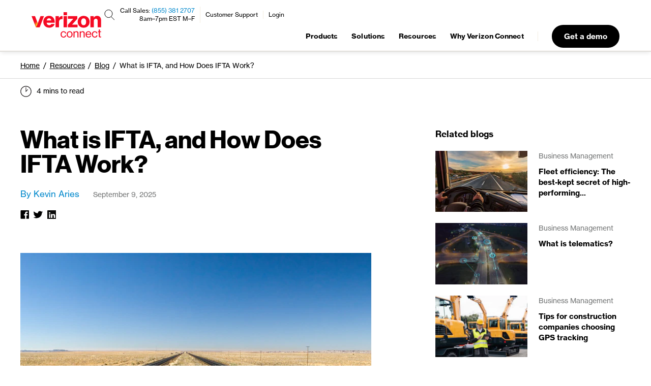

--- FILE ---
content_type: text/html; charset=UTF-8
request_url: https://www.verizonconnect.com/resources/article/international-fuel-tax-agreement-ifta/
body_size: 128956
content:


<!DOCTYPE html>
<html lang="en-us">
  <head>
    <script>
function checkBannerDate(bannerCnt) {
    //Reset Banner Session Storage items and reset if its been 90 days since last saw banner
    if (localStorage.getItem('bannerMaxViewsDate') !== null) {
        const millisecondsPerDay = 1000 * 60 * 60 * 24
        let daysSinceLastSeenBanner = (new Date() - new Date(localStorage.getItem('bannerMaxViewsDate'))) / millisecondsPerDay
        console.log("Days since last Seen: " + daysSinceLastSeenBanner)
        if (daysSinceLastSeenBanner >= 90) {
            // remove session Variables
            let sessionVars = ['bannerCount', 'visited', 'bannerMaxViewsDate']
            sessionVars.forEach((element) => localStorage.removeItem(element));
        }
    }
}

function checkBannerClosed(numSecs) {
    // Will check if PrivacyBanner is closed (aka Hidden) every second up to "numSecs" times
    let counter = 0;
    let bannerSeen = false;
    let intervalID = setInterval(() => {
        const bannerState = transcend.getViewState();
        if (bannerState == 'PrivacyPolicyNotice') { bannerSeen = true } // Ensure Banner seen in case of race condition
        if (bannerSeen && bannerState == 'Hidden') {
            localStorage.setItem('bannerMaxViewsDate', new Date().toISOString())
            localStorage.setItem('bannerCount', '3')
            clearInterval(intervalID);
            return;
        }

        counter++;
        if (counter >= numSecs) {
            clearInterval(intervalID);
            return;
        }
    }, 1000)

}
function load_transcend( src, callback ) {
  var script = document.createElement('script');
  script.src = src;
  script.onload = callback;
  script.setAttribute("data-waf", "esc");
  var head = document.getElementsByTagName("head")[0];
  head.insertBefore(script, head.firstChild);
}

function padBottomPage(tag, padPx) {
    let paddingBottom = tag.style.paddingBottom ? tag.style.paddingTop : '0'
    paddingBottom = Number(paddingBottom) + padPx + 'px'
    tag.style.paddingBottom = paddingBottom
}

load_transcend('https://cdn.transcend.io/cm/3e02fd6e-c536-4577-b459-af5ab7158689/airgap.js',
        function () {
          if (document.documentElement.lang !== 'en-us') { return }
          checkBannerDate()

          const isFirstVisit = !localStorage.getItem('visited')
          if (isFirstVisit) {
              localStorage.setItem('bannerCount', '0')
              localStorage.setItem('visited', true)
          }

          let bannerCnt = Number(localStorage.getItem('bannerCount'))
          if (bannerCnt < 3) {
              padBottomPage(document.getElementsByTagName('body')[0], 106) // ad padding to bottom of page
              transcend.showConsentManager({ viewState: 'PrivacyPolicyNotice' });
              bannerCnt = bannerCnt + 1;
              localStorage.setItem('bannerCount', bannerCnt);
              if (bannerCnt == 3) {
                  localStorage.setItem('bannerMaxViewsDate', new Date().toISOString())
              };
              checkBannerClosed();
          }
        }
); 
</script>


    <meta charset="utf-8">
    <link rel="canonical" href="https://www.verizonconnect.com/resources/article/international-fuel-tax-agreement-ifta/" />

    <script data-cfasync="false" type="text/javascript">
  window.SiteFun = {
    
    netlifyBranch: {
      init: function () {
        window.dataLayer = window.dataLayer || [];
        window.dataLayer.push({
          'netlifyBranch': 'live'
        });
      }
    },

    customerProduct: {
      init: function () {
        this.syncProductToDataLayer();
      },

      set: function (product) {
        localStorage['logged_in'] = product;
        this.syncProductToDataLayer();
      },

      get: function (product) {
        return localStorage['logged_in'];
      },

      syncProductToDataLayer: function () {
        if (localStorage.hasOwnProperty('logged_in')) {
          window.dataLayer = window.dataLayer || [];
          window.dataLayer.push({
            'customerProduct': localStorage['logged_in']
          });
        }
      },
    },

    nextgen: {
      customLogic: {

        expiringCookie: function () {
          let cookieName = "vzc_recent_form_submission=";

          if (window.location.pathname.includes('demo') ||
            window.location.pathname.includes('pricing') ||
            window.location.pathname.includes('micro') ||
            window.location.pathname.includes('personal')) {

            cookieName = "vzc_recent_wizard_submission=";
          } else if (window.location.pathname.includes('fleet-report')) {
              cookieName = "vzc_recent_ftr_submission=";
          }

          // DO NOT set cookie if it already exists. This would re-start the users expiring countdown, and would keep extending the time
          if (!document.cookie.includes(cookieName)) {
            const now = new Date();
            const minutes = 10;
            now.setTime(now.getTime() + (minutes * 60 * 1000));
            const domainName = window.location.hostname;
            document.cookie = cookieName + window.location.href + "; expires=" + now.toUTCString() +";" + " path=/;" + "domain=." + domainName +";"
          }
        },

        recentSubmission: function (cookie_name) {
          //Removing old test cookies if user still has them
          document.cookie = "vzc_split_test.country-state-us=; expires=Thu, 18 Dec 2003 12:00:00 UTC";
          document.cookie = "vzc_split_test.country-state-au=; expires=Thu, 18 Dec 2003 12:00:00 UTC";
          document.cookie = "vzc_split_test.country-state-de=; expires=Thu, 18 Dec 2003 12:00:00 UTC";
          document.cookie = "vzc_split_test.country-state-es=; expires=Thu, 18 Dec 2003 12:00:00 UTC";
          document.cookie = "vzc_split_test.country-state-fr=; expires=Thu, 18 Dec 2003 12:00:00 UTC";
          document.cookie = "vzc_split_test.country-state-it=; expires=Thu, 18 Dec 2003 12:00:00 UTC";
          document.cookie = "vzc_split_test.country-state-pt=; expires=Thu, 18 Dec 2003 12:00:00 UTC";
          document.cookie = "vzc_split_test.country-state-uk=; expires=Thu, 18 Dec 2003 12:00:00 UTC";
          document.cookie = "vzc_split_test.country-state-ie=; expires=Thu, 18 Dec 2003 12:00:00 UTC";
          document.cookie = "vzc_split_test.nav-v5=; expires=Thu, 18 Dec 2003 12:00:00 UTC";
          document.cookie = "vzc_split_test.lp-chat=; expires=Thu, 18 Dec 2003 12:00:00 UTC";
          
          if (document.cookie.includes(cookie_name)) {
              SiteFun.nextgen.customLogic.setLocalePathname(function (path) {
                if (document.documentElement.lang === 'en-us') {
                  window.location.pathname = '/thank-you/submission/'
                } else {
                  window.location.pathname = path + 'thank-you/submission/'
                }
              })
            return true;
          } else {
            return false;
          }
        },

        setLocalePathname: function (callback) {

          let localeCodePath;

          switch (document.documentElement.lang) {

            case "de-at": {
              localeCodePath = '/at/';
              break;
            }
            case "de": {
              localeCodePath = '/de/';
              break;
            }
            case "en-au": {
              localeCodePath = '/au/';
              break;
            }
            case "en-ca": {
              localeCodePath = '/ca/';
              break;
            }
            case "en-gb": {
              localeCodePath = '/uk/';
              break;
            }
            case "en-ie": {
              localeCodePath = '/ie/';
              break;
            }
            case "en-mx": {
              localeCodePath = '/mx/';
              break;
            }
            case "en-nz": {
              localeCodePath = '/nz/';
              break;
            }
            case "es-cl": {
              localeCodePath = '/cl/';
              break;
            }
            case "es-mx": {
              localeCodePath = '/mx/';
              break;
            }
            case "fr-be": {
              localeCodePath = '/be-fr/';
              break;
            }
            case "fr-ca": {
              localeCodePath = '/ca-fr/';
              break;
            }
            case "fr": {
              localeCodePath = '/fr/';
              break;
            }
            case "it": {
              localeCodePath = '/it/';
              break;
            }
            case "nl-be": {
              localeCodePath = '/be-nl/';
              break;
            }
            case "nl": {
              localeCodePath = '/nl/';
              break;
            }
            case "pl": {
              localeCodePath = '/pl/';
              break;
            }
            case "pt": {
              localeCodePath = '/pt/';
              break;
            }
          }

          callback(localeCodePath);

        },

        showNewWizardForm: function (callback) {

          //All visitors will go to the new wizard form (NextJS - CPRA repo)

          // Setting correct previous page and submission page to send to new wizard (NextJS) form
          sessionStorage.setItem('lead_tracking_previous_page', document.referrer)
          sessionStorage.setItem('lead_tracking_submission_page', document.location.href)

          // Always set country to US for US site forms
          sessionStorage.setItem('lead_tracking_country', 'US')

          let wizardFormPath;

          SiteFun.nextgen.customLogic.setLocalePathname(function (path) {
              if (document.documentElement.lang === 'en-us') {
                wizardFormPath  = '/new-wizard/'
              } else {
                wizardFormPath = path + 'new-wizard/'
              }
            })

          callback(wizardFormPath);
        },
      }
    },

    testLogic: {
      currentSplitTests: function () {
        var splitTests =
          {
            "micro-upsell": {
              "name": "micro_upsell",
              "countries": ["en-us"],
              "variants": [
                { "name": "micro-upsell-control" },
                { "name": "micro-upsell-variant" },
              ]
            },
          }

        return splitTests;
      },
      getSplitTestVariant: function (splitTest) {
        var sessionVarName = 'vzc_split_test_' + splitTest.name;
        var result = null;
        if (sessionStorage.hasOwnProperty(sessionVarName)) {
          result = sessionStorage[sessionVarName];
        }
        if (!result) {
          // Either the visitor hasn't been assigned a variant for this split test or the variant name stored in the session was invalid.
          var variant = SiteFun.testLogic.pickRandomVariant(splitTest.variants);
          result = variant['name'];
          sessionStorage.setItem(sessionVarName, result);
        }

        return result;
      },
      pickRandomVariant: function (variants) {
        var totalWeight = variants.reduce((result, variant) => result + (variant.weight || 1), 0);
        let randomValue = totalWeight * Math.random();
        return variants.find((variant) => {
          randomValue -= (variant.weight || 1);
          return (randomValue < 0);
        });
      }
    },

    splitTest: {
      enrolledTests: {},
      nameStr: function () {
        var items = Object.keys(this.enrolledTests);
        return JSON.stringify(items);
      },
      variantStr: function () {
        var outerThis = this;
        var items = Object.keys(this.enrolledTests).map(function (key) {
          return outerThis.enrolledTests[key];
        });
        return JSON.stringify(items);
      },
      init: function () {

        //Removing original Wizard Test cookie if user still has it
        document.cookie = "vzc_split_test.new-wizard-us=; expires=Thu, 22 Jun 2023 00:00:00 UTC; path=/;";

        // Populate enrolledTests from split test cookies
        var regExp = /vzc_split_test.([-_0-9A-Za-z]+)=([-_0-9A-Za-z]+)/g;
        while (true) {
          var match = regExp.exec(document.cookie);
          if (!match) break;
          this.enrolledTests[match[1]] = match[2];
        }

        window.dataLayer = window.dataLayer || [];
        window.dataLayer.push({
          'splitTestName': this.nameStr(),
          'splitTestVariant': this.variantStr(),
        });

        // this session is required for call-now-button split test to show
        // contact banner
        if (!sessionStorage.hasOwnProperty('split_test_page_views')) {
          sessionStorage['split_test_page_views'] = 1
        } else{
          sessionStorage['split_test_page_views'] = parseInt(sessionStorage['split_test_page_views']) + 1;
        }
      },
      set: function (name, variant) {
        var sixMonthsInTheFuture = Date.now() + 180 * 24 * 60 * 60 * 1000;
        var expirationDate = new Date(sixMonthsInTheFuture);
        document.cookie = [
          'vzc_split_test.' + name  + '=' + variant,
          'Path=/',
          'Expires=' + expirationDate.toUTCString()
        ].join('; ');
        this.enrolledTests[name] = variant;
      },
      customLogic: {
         isSMBIndustry: function () {
          // Return true if the visitor is enrolled in the test and in ROI wizard form
          var args = window.history.state && window.history.state.progressiveFormModal;
          var isROIForm = (args) && (args[0] == 'get-a-demo-roi' || args[0] == 'get-a-demo-roi-quote') ? true : false;
          return SiteFun.splitTest.enrolledTests['smb-industry-v2'] && isROIForm;
        },
        showContactBanner: function () {
          // Return true if the visitor should be shown the contact banner.
          var showContactBanner =
            (SiteFun.splitTest.enrolledTests['call-now-button-be'] === 'call-now-button-be-variant' ||
            SiteFun.splitTest.enrolledTests['call-now-button-fr'] === 'call-now-button-fr-variant' ||
            SiteFun.splitTest.enrolledTests['call-now-button-ie'] === 'call-now-button-ie-variant' ||
            SiteFun.splitTest.enrolledTests['call-now-button-uk'] === 'call-now-button-uk-variant') &&
            sessionStorage['split_test_page_views'] > 1;
          return showContactBanner;
        },
        showVariantNav: function () {
          return SiteFun.splitTest.enrolledTests['nav-v5'] === 'nav-v5-variant';
        },

        callRecaptcha: function () {
          grecaptcha.ready(async function() {
            grecaptcha.execute('6LebyoklAAAAAGVLmdDCE5S69TTc1d30QZA64ljJ', {action: 'submit'}).then(await function(token) {
              SiteFun.leadInfo.setField('recaptcha_token', token)
            });
          });
        },
      }
    },

    geolocation: {
      data: null,
      callbacks: [
        function (data) {
          // Call this callback first, so any others can refer to these fields.
          data['gdpr'] = [
            'AT', 'BE', 'BG', 'CY', 'CZ', 'DE', 'DK', 'EE', 'ES', 'FI', 'FR',
            'GB', 'GR', 'HR', 'HU', 'IE', 'IT', 'LT', 'LU', 'LV', 'MT', 'NL',
            'PL', 'PT', 'RO', 'SE', 'SI', 'SK', 'ZA'
          ].indexOf(data['country_code2']) !== -1;
          SiteFun.leadInfo.fields['country'] = 'US'; // Always set country to US for US site forms
          SiteFun.tracking.setKind(data['gdpr'] ? 'opt-in' : 'opt-out');
          SiteFun.tracking.refreshConsentGTM('default');
          sessionStorage['geolocation'] = JSON.stringify(data);
        }
      ],
      init: function () {
        var testCountry = SiteFun.util.getUrlParameter('test_country');
        var geoCookie = SiteFun.util.getCookie('vzc_geo');
        if (testCountry) {
          this.set({ 'country_code2': testCountry });
        }
        else if (sessionStorage.hasOwnProperty('geolocation')) {
          var geoData = JSON.parse(sessionStorage['geolocation']);
          this.set(geoData);
        }
        else if (geoCookie) {
          this.set({ 'country_code2': geoCookie });
        }
        else {
          SiteFun.util.loadScript('https://referee.verizonconnect.com/visitor-geolocation.json?callback=SiteFun.geolocation.set');
        }
      },
      set: function (geoData) {
        this.data = geoData;
        this.callbacks.forEach(function (callback) { callback(geoData); });
        this.callbacks = null;
      },
      get: function (callback) {
        if (this.data == null) {
          this.callbacks.push(callback);
        } else {
          callback(this.data);
        }
      }
    },

    tracking: {
      _kind: 'opt-in',  // Either 'opt-in' or 'opt-out'
      _deferredScripts: {},
      _consentChangedCallbacks: {},

      init: function () {
        if (localStorage.hasOwnProperty('tracking_consent_kind')) {
          this._kind = localStorage['tracking_consent_kind'];
        }
        this.refreshGTM();
      },

      // Return true if the user has already manually opted in or out of tracking.
      hasStoredConsent: function () {
        return typeof localStorage['tracking_consent'] !== 'undefined';
      },

      getStoredConsent: function () {
        try {
          return JSON.parse(localStorage['tracking_consent']);
        } catch (e) {
          return {};
        }
      },

      setStoredConsent: function (consent) {
        localStorage['tracking_consent'] = JSON.stringify(consent);
        this.refreshConsentGTM('update');
        this.refreshGTM();
      },

      execDeferredScripts: function (consentClass) {
        if (this._deferredScripts.hasOwnProperty(consentClass)) {
          this._deferredScripts[consentClass].forEach(function (scriptFunction) {
            scriptFunction();
          });
          delete this._deferredScripts[consentClass];
        }
      },

      execConsentChangedCallbacks: function (consentClass) {
        var tracking = this;
        if (this._consentChangedCallbacks.hasOwnProperty(consentClass)) {
          this._consentChangedCallbacks[consentClass].forEach(function (callback) {
            callback(tracking.hasConsent(consentClass));
          });
        }
      },

      pushScript: function (consentClass, scriptFunction) {
        if (this.hasConsent(consentClass)) {
          scriptFunction();
        } else {
          if (!this._deferredScripts.hasOwnProperty(consentClass)) {
            this._deferredScripts[consentClass] = [];
          }
          this._deferredScripts[consentClass].push(scriptFunction);
        }
      },

      setKind: function (kind) {
        var tracking = this;
        this._kind = localStorage['tracking_consent_kind'] = kind;
        this._kind = kind;
        Object.keys(this._deferredScripts).forEach(function (consentClass) {
          if (tracking.hasConsent(consentClass)) {
            tracking.execDeferredScripts(consentClass);
          }
        });
        Object.keys(this._consentChangedCallbacks).forEach(function (consentClass) {
          tracking.execConsentChangedCallbacks(consentClass);
        });
      },

      hasConsent: function (consentClass) {
        var consent = this.getStoredConsent();

        switch (this._kind) {
          case 'opt-in':
            return consent[consentClass] === 'granted';
          case 'opt-out':
            return consent[consentClass] !== 'revoked';
        }
      },

      grantConsent: function (consentClass) {
        var consent = this.getStoredConsent();
        var consentValue = 'granted';
        if (consent[consentClass] !== consentValue) {
          consent[consentClass] = consentValue;
          this.setStoredConsent(consent);
          this.logConsent(consentClass, consentValue);
          this.execDeferredScripts(consentClass);
          this.execConsentChangedCallbacks(consentClass);
        }
      },

      revokeConsent: function (consentClass) {
        var consent = this.getStoredConsent();
        var consentValue = 'revoked';
        if (consent[consentClass] !== consentValue) {
          consent[consentClass] = consentValue;
          this.setStoredConsent(consent);
          this.logConsent(consentClass, consentValue);
          this.execConsentChangedCallbacks(consentClass);
        }
      },

      logConsent: function (consentClass, consentValue) {
        var data = {
          'consent_class': consentClass,
          'consent': consentValue
        };
        SiteFun.util.xmlHttp('POST', 'https://referee.verizonconnect.com/user/update', data);
      },

      onConsentChange: function (consentClass, callback) {
        if (!this._consentChangedCallbacks.hasOwnProperty(consentClass)) {
          this._consentChangedCallbacks[consentClass] = [];
        }
        this._consentChangedCallbacks[consentClass].push(callback);
      },

      refreshConsentGTM: function(type) {
        window.dataLayer = window.dataLayer || [];
        function gtag(){ dataLayer.push(arguments); }

        var consentModeObject = {
          'ad_storage': this.hasConsent('behavioral') ? 'granted' : 'denied',
          'ad_user_data': this.hasConsent('behavioral') ? 'granted' : 'denied',
          'ad_personalization': this.hasConsent('behavioral') ? 'granted' : 'denied',
          'analytics_storage': this.hasConsent('analytics') ? 'granted' : 'denied'
        };

        gtag('consent', type, consentModeObject);
      },

      refreshGTM: function() {
        var consentObject = {
          'analyticsGranted': this.hasConsent('analytics'),
          'behavioralGranted': this.hasConsent('behavioral'),
          'event': 'tracking-consent'
        };
        window.dataLayer = window.dataLayer || [];
        window.dataLayer.push(consentObject);
      }
    },

    leadInfo: {
      defaultFields: function(){
        return {
          'split_test_name': SiteFun.splitTest.nameStr(),
          'split_test_variant': SiteFun.splitTest.variantStr(),
          'retURL': 'https://www.verizonconnect.com/thank-you/reveal',
        }
      },

      fields: {
        'previous_page': document.referrer,
        'submission_page': document.location.href,
        'country': 'US'
      },

      init: function () {
        // removing marketing code from session storage for users who got it through new-wizard
        if (sessionStorage.hasOwnProperty('lead_tracking_marketing_code')) {
          sessionStorage.removeItem("lead_tracking_marketing_code");
        }

        this.urlParameters();

        this.setPageViews();

        // Set total session count
        if (!localStorage.hasOwnProperty('lead_tracking_sessions')) {
          localStorage['lead_tracking_sessions'] = 1
        } else if (!sessionStorage.hasOwnProperty('lead_tracking_current_session')) {
          localStorage['lead_tracking_sessions'] = parseInt(localStorage['lead_tracking_sessions']) + 1;
        }
        sessionStorage['lead_tracking_current_session'] = true
        this.setField('sessions', localStorage['lead_tracking_sessions']);

        // Set referrer
        if (!sessionStorage.hasOwnProperty('lead_tracking_referrer')) {
          this.setField('referrer', document.referrer);
        }

        // Set landing page
        if (!sessionStorage.hasOwnProperty('lead_tracking_landing_page')) {
          this.setField('landing_page', document.location.href);
        }

        // Set campaign detail
        if (!sessionStorage.hasOwnProperty('lead_tracking_has_received_campaign_source')) {
          var campaignSourceUrl = 'https://referee.verizonconnect.com/campaign-source.json?';
          campaignSourceUrl += [
            'callback=SiteFun.leadInfo.receiveCampaignSource',
            'page=' + escape(document.location.href),
            'referrer=' + escape(document.referrer)
          ].join('&');
          SiteFun.util.loadScript(campaignSourceUrl);
        }
        else {
          this.syncParamsToDataLayer();
        }

        this.setSessionFields();
      },

      setField: function (field, data) {
        SiteFun.leadInfo.fields[field] = sessionStorage['lead_tracking_' + field] = data;
      },

      setPageViews: function () {
        // Set total page view count
        if (!localStorage.hasOwnProperty('lead_tracking_page_views')) {
          localStorage['lead_tracking_page_views'] = 1
        } else{
          localStorage['lead_tracking_page_views'] = parseInt(localStorage['lead_tracking_page_views']) + 1;
        }
        this.setField('page_views', localStorage['lead_tracking_page_views']);
      },

      setSessionFields: function () {
        var leadField = 'lead_tracking_';
        var keys = Object.keys(sessionStorage).filter(function(word) {
          return word.indexOf(leadField) !== -1;
        });
        keys.forEach(function(key) {
          SiteFun.leadInfo.fields[key.substring(leadField.length)] = sessionStorage[key];
        });
      },

      receiveCampaignSource: function (newCampaignDetails) {
        if (document.cookie.includes('vzc_recent_contentstack_page_visitor')) {
          return;
        }
        var campaignDetailsLifetimeInDays = 180;
        function shouldUpdateCampaignDetails(newCampaignDetails, currentTimeInMs) {
          if (!localStorage.hasOwnProperty('lead_tracking_campaign_details')) {
            // Always update if we have no existing campaign details.
            return true;
          }
          if (newCampaignDetails['lead_source'].toLowerCase() === 'organic') {
            // This is a direct visit; update if the existing campaign details have expired.
            var lastUpdateTimeInMs = parseInt(localStorage['lead_tracking_campaign_details_updated_at']);
            var timeSinceLastUpdateInDays = (currentTimeInMs - lastUpdateTimeInMs)/24/60/60/1000;
            return timeSinceLastUpdateInDays > campaignDetailsLifetimeInDays;
          }
          // This is a non-direct visit; update if the new campaign details are different.
          return localStorage['lead_tracking_campaign_details'] !== JSON.stringify(newCampaignDetails);
        }
        function setFieldsFromCampaignDetails(campaignDetails) {
          Object.keys(campaignDetails).forEach(function (key) {
            if (campaignDetails[key] != '') {
              SiteFun.leadInfo.setField(key, campaignDetails[key]);
            }
          });
        };
        if (newCampaignDetails) {
          // Set a flag in the session storage so we can avoid calling this
          // routine more than once per session.
          sessionStorage['lead_tracking_has_received_campaign_source'] = true;
          var currentTimeInMs = Date.now();
          if (shouldUpdateCampaignDetails(newCampaignDetails, currentTimeInMs)) {
            localStorage['lead_tracking_campaign_details'] = JSON.stringify(newCampaignDetails);
            localStorage['lead_tracking_campaign_details_updated_at'] = currentTimeInMs;
            setFieldsFromCampaignDetails(newCampaignDetails);
          } else {
            var oldCampaignDetails = JSON.parse(localStorage['lead_tracking_campaign_details']);
            setFieldsFromCampaignDetails(oldCampaignDetails);
          }
        }
        this.syncParamsToDataLayer();
      },

      syncParamsToDataLayer: function () {
        // Called when the utm params may have been updated.
        var data = {};
        ['utm_source', 'utm_campaign'].forEach(function (name) {
          if (SiteFun.leadInfo.fields.hasOwnProperty(name)) {
            data[name] = SiteFun.leadInfo.fields[name];
          }
        })
        window.dataLayer = window.dataLayer || [];
        window.dataLayer.push(data);
      },

      urlParameters: function(){
        var marketingCode = SiteFun.util.getUrlParameter('code');
        if (marketingCode && marketingCode !== '') {
          SiteFun.leadInfo.setField('marketing_code', marketingCode);
        }
      },

      submitLead: function (additionalFields, callback) {
        var tracker = document.cookie.match('(^|[^;]+)\\s*' + '_ga' + '\\s*=\\s*([^;]+)');
        if (tracker) {
          var googleCookie = tracker.pop();
          var gaClientId = googleCookie.replace(/GA[0-9]+\.[0-9]+\./, '');
          SiteFun.leadInfo.fields['google_cookie'] = googleCookie;
          SiteFun.leadInfo.fields['Google_Analytics_Tracking__c'] = gaClientId;
          SiteFun.leadInfo.setField('google_cookie_id', gaClientId);
        }

        var gclid = SiteFun.util.getUrlParameter('gclid');
        if (gclid) {
          SiteFun.leadInfo.setField('google_client_id', gclid);
        }
        var msclid = SiteFun.util.getUrlParameter('msclkid');
        if (msclid) {
          SiteFun.leadInfo.setField('microsoft_client_id', msclkid);
        }
        if (!SiteFun.leadInfo.fields.hasOwnProperty('non_gdpr_email_optin')) {
          var nonGDPR = ['US', 'MX', 'AU', 'NZ', 'CA']
          if (nonGDPR.includes(SiteFun.leadInfo.fields.country)){
            SiteFun.leadInfo.setField('non_gdpr_email_optin', 'Yes');
          }
        }

        var data = Object.assign({}, this.defaultFields(), this.fields, additionalFields);
        SiteFun.util.xmlHttp('POST', 'https://referee.verizonconnect.com/form-handler-ajax', data, callback);
      }
    },

    util: {
      // Dynamically load the given script
      loadScript: function (src, options) {
        var s = document.createElement('script');
        s.src = src;
        if (typeof options !== 'undefined') {
          Object.keys(options).forEach(function (key) {
            s[key] = options[key];
          });
        }
        var x = document.getElementsByTagName('script')[0];
        x.parentNode.insertBefore(s, x);
      },

      // Fetch the cookie with the given name
      getCookie: function (name) {
        var match = document.cookie.match('(?:^|;)\\s*' + name + '=([^;]*)');
        if (match) {
          return decodeURIComponent(match[1])
        }
        return false;
      },

      // Get the value of a single URL parameter
      getUrlParameter: function (name) {
        name = name.replace(/[\[]/, '\\[').replace(/[\]]/, '\\]');
        var regex = new RegExp('[\\?&]' + name + '=([^&#]*)');
        var results = regex.exec(location.search);
        return results === null ? '' : decodeURIComponent(results[1].replace(/\+/g, ' '));
      },

      // Get the key value pairs of all URL parameters
      getUrlParameters: function () {
        var urlParams = {};
        var search = location.search
        if (search) {
          search.substring(1).split('&').forEach(function(part) {
            var item = part.split('=');
            urlParams[item[0]] = decodeURIComponent(item[1]);
          });
        }
        return Object.keys(urlParams).length !== 0 ? urlParams : null;
      },

      // Duplicate all localStorage entries into sessionStorage, overwriting any existing session values.
      // This should NOT run automatically; call it when needed: SiteFun.util.duplicateLocalToSession();
      duplicateLocalToSession: function () {
        try {

          // Only duplicate if the visitor has the recent contentstack page visitor cookie
          // Cookie comes from CPRA and expires after 24 hours
          if (document.cookie.includes('vzc_recent_contentstack_page_visitor')) {
            var keys = [];
            for (var i = 0; i < localStorage.length; i++) {
              keys.push(localStorage.key(i));
            }
            keys.forEach(function (k) {
              var v = localStorage.getItem(k);
              if (v !== null) {
                sessionStorage.setItem(k, v);
              }
            });
            
          }
        } catch (e) {
          // Fail silently to avoid breaking page scripts.
        }
      },

      // Send an XMLHttpRequest
      xmlHttp: function (type, url, data, callback) {
        var oReq = new XMLHttpRequest();
        let buttons = document.querySelectorAll('.send-to-referee');
        buttons.forEach(button => button.disabled = true);
        setTimeout(function(){buttons.forEach(button => button.disabled = false);},7000);
        if(callback){ oReq.addEventListener('load', callback); }
        oReq.open(type, url);
        if(data){
          oReq.send(JSON.stringify(data));
        } else {
          oReq.send();
        }
      }
    }
  };

  // Initialize any modules that have init() methods.
  for (var name in SiteFun) {
    if (typeof SiteFun[name].init === 'function') {
      SiteFun[name].init();
    }
  }
</script>

    <script type="text/javascript">
  if (window.innerWidth > 980) {
	function targetPageParams() {
		return {
		"at_property": "a8b27618-91d7-6f3b-3eb5-08565bec83ed"
		};
	}
  }
</script>

<script type="text/javascript">
if (window.innerWidth > 980) {
	//No Custom JavaScript
	console.log('Test and Target is here')
	/**
	 * @license
	 * at.js 2.9.0 | (c) Adobe Systems Incorporated | All rights reserved
	 * zepto.js | (c) 2010-2016 Thomas Fuchs | zeptojs.com/license
	*/
	window.adobe=window.adobe||{},window.adobe.target=function(){"use strict";var t=window,e=document,n=!e.documentMode||e.documentMode>=11;var r,o,i,c=e.compatMode&&"CSS1Compat"===e.compatMode&&n&&(r=window.navigator.userAgent,o=r.indexOf("MSIE ")>0,i=r.indexOf("Trident/")>0,!(o||i)),s=t.targetGlobalSettings;if(!c||s&&!1===s.enabled)return t.adobe=t.adobe||{},t.adobe.target={VERSION:"",event:{},getOffer:Ke,getOffers:yt,applyOffer:Ke,applyOffers:yt,sendNotifications:yt,trackEvent:Ke,triggerView:Ke,registerExtension:Ke,init:Ke},t.mboxCreate=Ke,t.mboxDefine=Ke,t.mboxUpdate=Ke,"console"in t&&"warn"in t.console&&(c||t.console.warn("AT: Adobe Target content delivery is disabled. Update your DOCTYPE to support Standards mode."),t.console.warn("AT: Adobe Target content delivery is disabled in targetGlobalSettings.")),t.adobe.target;var u="undefined"!=typeof globalThis?globalThis:"undefined"!=typeof window?window:"undefined"!=typeof global?global:"undefined"!=typeof self?self:{};function a(t){if(t.__esModule)return t;var e=Object.defineProperty({},"__esModule",{value:!0});return Object.keys(t).forEach((function(n){var r=Object.getOwnPropertyDescriptor(t,n);Object.defineProperty(e,n,r.get?r:{enumerable:!0,get:function(){return t[n]}})})),e}
	/*
		object-assign
		(c) Sindre Sorhus
		@license MIT
		*/var f=Object.getOwnPropertySymbols,l=Object.prototype.hasOwnProperty,d=Object.prototype.propertyIsEnumerable;function p(t){if(null==t)throw new TypeError("Object.assign cannot be called with null or undefined");return Object(t)}var h=function(){try{if(!Object.assign)return!1;var t=new String("abc");if(t[5]="de","5"===Object.getOwnPropertyNames(t)[0])return!1;for(var e={},n=0;n<10;n++)e["_"+String.fromCharCode(n)]=n;if("0123456789"!==Object.getOwnPropertyNames(e).map((function(t){return e[t]})).join(""))return!1;var r={};return"abcdefghijklmnopqrst".split("").forEach((function(t){r[t]=t})),"abcdefghijklmnopqrst"===Object.keys(Object.assign({},r)).join("")}catch(t){return!1}}()?Object.assign:function(t,e){for(var n,r,o=p(t),i=1;i<arguments.length;i++){for(var c in n=Object(arguments[i]))l.call(n,c)&&(o[c]=n[c]);if(f){r=f(n);for(var s=0;s<r.length;s++)d.call(n,r[s])&&(o[r[s]]=n[r[s]])}}return o};function m(t){return null==t}const{isArray:g}=Array,{prototype:v}=Object,{toString:y}=v;function b(t){return function(t){return y.call(t)}(t)}function x(t){const e=typeof t;return null!=t&&("object"===e||"function"===e)}function w(t){return!!x(t)&&"[object Function]"===b(t)}function S(t){return t}function E(t){return w(t)?t:S}function T(t){return m(t)?[]:Object.keys(t)}const C=(t,e)=>e.forEach(t),k=(t,e)=>{C(n=>t(e[n],n),T(e))},I=(t,e)=>e.filter(t),N=(t,e)=>{const n={};return k((e,r)=>{t(e,r)&&(n[r]=e)},e),n};function O(t,e){if(m(e))return[];return(g(e)?I:N)(E(t),e)}function _(t){return m(t)?[]:[].concat.apply([],t)}function A(t){var e=this;const n=t?t.length:0;let r=n;for(;r-=1;)if(!w(t[r]))throw new TypeError("Expected a function");return function(){let r=0;for(var o=arguments.length,i=new Array(o),c=0;c<o;c++)i[c]=arguments[c];let s=n?t[r].apply(e,i):i[0];for(;(r+=1)<n;)s=t[r].call(e,s);return s}}function q(t,e){if(m(e))return;(g(e)?C:k)(E(t),e)}function M(t){return null!=t&&"object"==typeof t}function P(t){return"string"==typeof t||!g(t)&&M(t)&&"[object String]"===b(t)}function D(t){if(!P(t))return-1;let e=0;const{length:n}=t;for(let r=0;r<n;r+=1)e=(e<<5)-e+t.charCodeAt(r)&4294967295;return e}function R(t){return null!=t&&function(t){return"number"==typeof t&&t>-1&&t%1==0&&t<=9007199254740991}(t.length)&&!w(t)}const L=(t,e)=>e.map(t);function j(t){return m(t)?[]:R(t)?P(t)?t.split(""):function(t){let e=0;const{length:n}=t,r=Array(n);for(;e<n;)r[e]=t[e],e+=1;return r}(t):(e=T(t),n=t,L(t=>n[t],e));var e,n}const{prototype:V}=Object,{hasOwnProperty:H}=V;function U(t){if(null==t)return!0;if(R(t)&&(g(t)||P(t)||w(t.splice)))return!t.length;for(const e in t)if(H.call(t,e))return!1;return!0}const{prototype:B}=String,{trim:F}=B;function z(t){return m(t)?"":F.call(t)}function $(t){return P(t)?!z(t):U(t)}const J=t=>!$(t);function Z(t){return"number"==typeof t||M(t)&&"[object Number]"===b(t)}const{prototype:G}=Function,{prototype:K}=Object,{toString:W}=G,{hasOwnProperty:X}=K,Y=W.call(Object);function Q(t){if(!M(t)||"[object Object]"!==b(t))return!1;const e=function(t){return Object.getPrototypeOf(Object(t))}(t);if(null===e)return!0;const n=X.call(e,"constructor")&&e.constructor;return"function"==typeof n&&n instanceof n&&W.call(n)===Y}function tt(t,e){return g(e)?e.join(t||""):""}const et=(t,e)=>{const n={};return k((e,r)=>{n[r]=t(e,r)},e),n};function nt(t,e){if(m(e))return[];return(g(e)?L:et)(E(t),e)}function rt(){return(new Date).getTime()}const ot=(t,e,n)=>n.reduce(t,e),it=(t,e,n)=>{let r=e;return k((e,n)=>{r=t(r,e,n)},n),r};function ct(t,e,n){if(m(n))return e;return(g(n)?ot:it)(E(t),e,n)}const{prototype:st}=Array,{reverse:ut}=st;function at(t,e){return $(e)?[]:e.split(t||"")}function ft(t){let e=arguments.length>1&&void 0!==arguments[1]?arguments[1]:0;return setTimeout(t,Number(e)||0)}function lt(t){clearTimeout(t)}const dt="server-side",pt="edge",ht="local";function mt(t){return void 0===t}function gt(t){return!mt(t)}const vt=()=>{},yt=t=>Promise.resolve(t);function bt(t){return!!t.execute&&!!t.execute.pageLoad}function xt(t){return!!t.execute&&!!t.execute.mboxes&&t.execute.mboxes.length||0}function wt(t){return!!t.prefetch&&!!t.prefetch.pageLoad}function St(t){return!!t.prefetch&&!!t.prefetch.mboxes&&t.prefetch.mboxes.length||0}function Et(t){return!!t.prefetch&&!!t.prefetch.views&&t.prefetch.views.length||0}function Tt(t){let e=arguments.length>1&&void 0!==arguments[1]?arguments[1]:2;if(t&&Z(t))return+t.toFixed(e)}function Ct(){let t=[];return{addEntry:function(e){t.push(e)},getAndClearEntries:function(){const e=t;return t=[],e},hasEntries:function(){return t.length>0}}}var kt="undefined"!=typeof globalThis?globalThis:"undefined"!=typeof window?window:"undefined"!=typeof global?global:"undefined"!=typeof self?self:{};var It=function(t,e){return t(e={exports:{}},e.exports),e.exports}((function(t){(function(){var e,n,r,o,i,c;"undefined"!=typeof performance&&null!==performance&&performance.now?t.exports=function(){return performance.now()}:"undefined"!=typeof process&&null!==process&&process.hrtime?(t.exports=function(){return(e()-i)/1e6},n=process.hrtime,o=(e=function(){var t;return 1e9*(t=n())[0]+t[1]})(),c=1e9*process.uptime(),i=o-c):Date.now?(t.exports=function(){return Date.now()-r},r=Date.now()):(t.exports=function(){return(new Date).getTime()-r},r=(new Date).getTime())}).call(kt)}));const Nt=function(){let t={},e={},n={};function r(e){const n=(gt(t[e])?t[e]:0)+1;return t[e]=n,""+e+n}return{timeStart:function(t){let n=arguments.length>1&&void 0!==arguments[1]&&arguments[1];const o=n?r(t):t;return mt(e[o])&&(e[o]=It()),o},timeEnd:function(t){let r=arguments.length>1&&void 0!==arguments[1]?arguments[1]:0;if(mt(e[t]))return-1;const o=It()-e[t]-r;return n[t]=o,o},getTimings:()=>n,getTiming:t=>n[t],clearTiming:function(r){delete t[r],delete e[r],delete n[r]},reset:function(){t={},e={},n={}}}}();var Ot=function(t,e){if(t){e=e||{};for(var n={key:["source","protocol","authority","userInfo","user","password","host","port","relative","path","directory","file","query","anchor"],q:{name:"queryKey",parser:/(?:^|&)([^&=]*)=?([^&]*)/g},parser:{strict:/^(?:([^:\/?#]+):)?(?:\/\/((?:(([^:@]*)(?::([^:@]*))?)?@)?([^:\/?#]*)(?::(\d*))?))?((((?:[^?#\/]*\/)*)([^?#]*))(?:\?([^#]*))?(?:#(.*))?)/,loose:/^(?:(?![^:@]+:[^:@\/]*@)([^:\/?#.]+):)?(?:\/\/)?((?:(([^:@]*)(?::([^:@]*))?)?@)?([^:\/?#]*)(?::(\d*))?)(((\/(?:[^?#](?![^?#\/]*\.[^?#\/.]+(?:[?#]|$)))*\/?)?([^?#\/]*))(?:\?([^#]*))?(?:#(.*))?)/}},r=n.parser[e.strictMode?"strict":"loose"].exec(t),o={},i=14;i--;)o[n.key[i]]=r[i]||"";return o[n.q.name]={},o[n.key[12]].replace(n.q.parser,(function(t,e,r){e&&(o[n.q.name][e]=r)})),o}};const _t=new Uint8Array(256),At=function(){const t=window.crypto||window.msCrypto;return!m(t)&&t.getRandomValues&&w(t.getRandomValues)&&t.getRandomValues.bind(t)}();function qt(){return At(_t)}const Mt=function(){const t=[];for(let e=0;e<256;e+=1)t.push((e+256).toString(16).substr(1));return t}();function Pt(t){const e=t();return e[6]=15&e[6]|64,e[8]=63&e[8]|128,function(t){const e=[];for(let n=0;n<16;n+=1)e.push(Mt[t[n]]);return tt("",e).toLowerCase()}(e)}function Dt(){return Pt(qt)}const Rt="type",Lt="content",jt="selector",Vt="src",Ht='Adobe Target content delivery is disabled. Ensure that you can save cookies to your current domain, there is no "mboxDisable" cookie and there is no "mboxDisable" parameter in query string.',Ut="options argument is required",Bt="Action has no content",Ft="No actions to be rendered",zt="error",$t="valid",Jt="success",Zt="___target_traces",Gt="display";var Kt=document,Wt=window;const Xt=/^(?!0)(?!.*\.$)((1?\d?\d|25[0-5]|2[0-4]\d)(\.|$)){4}$/,Yt=/^(com|edu|gov|net|mil|org|nom|co|name|info|biz)$/i;let Qt={};const te=["enabled","clientCode","imsOrgId","serverDomain","cookieDomain","timeout","mboxParams","globalMboxParams","defaultContentHiddenStyle","defaultContentVisibleStyle","deviceIdLifetime","bodyHiddenStyle","bodyHidingEnabled","selectorsPollingTimeout","visitorApiTimeout","overrideMboxEdgeServer","overrideMboxEdgeServerTimeout","optoutEnabled","optinEnabled","secureOnly","supplementalDataIdParamTimeout","authoringScriptUrl","urlSizeLimit","endpoint","pageLoadEnabled","viewsEnabled","analyticsLogging","serverState","decisioningMethod","pollingInterval","artifactLocation","artifactFormat","artifactPayload","environment","cdnEnvironment","telemetryEnabled","cdnBasePath","cspScriptNonce","cspStyleNonce","globalMboxName","allowHighEntropyClientHints"];function ee(t){if(function(t){return Xt.test(t)}(t))return t;const e=null==(n=at(".",t))?n:ut.call(n);var n;const r=e.length;return r>=3&&Yt.test(e[1])?e[2]+"."+e[1]+"."+e[0]:1===r?e[0]:e[1]+"."+e[0]}function ne(t,e,n){let r="";"file:"===t.location.protocol||(r=ee(t.location.hostname)),n.cookieDomain=r,n.enabled=function(t){const{compatMode:e}=t;return e&&"CSS1Compat"===e}(e)&&function(t){const{documentMode:e}=t;return!e||e>=10}(e),function(t,e){t.enabled&&(m(e.globalMboxAutoCreate)||(t.pageLoadEnabled=e.globalMboxAutoCreate),q(n=>{m(e[n])||(t[n]=e[n])},te))}(n,t.targetGlobalSettings||{})}function re(t){ne(Wt,Kt,t);const e="file:"===Wt.location.protocol;Qt=h({},t),Qt.deviceIdLifetime=t.deviceIdLifetime/1e3,Qt.sessionIdLifetime=t.sessionIdLifetime/1e3,Qt.scheme=Qt.secureOnly||e?"https:":""}function oe(){return Qt}var ie={exports:{}};
	/*!
		* JavaScript Cookie v2.2.1
		* https://github.com/js-cookie/js-cookie
		*
		* Copyright 2006, 2015 Klaus Hartl & Fagner Brack
		* Released under the MIT license
		*/ie.exports=function(){function t(){for(var t=0,e={};t<arguments.length;t++){var n=arguments[t];for(var r in n)e[r]=n[r]}return e}function e(t){return t.replace(/(%[0-9A-Z]{2})+/g,decodeURIComponent)}return function n(r){function o(){}function i(e,n,i){if("undefined"!=typeof document){"number"==typeof(i=t({path:"/"},o.defaults,i)).expires&&(i.expires=new Date(1*new Date+864e5*i.expires)),i.expires=i.expires?i.expires.toUTCString():"";try{var c=JSON.stringify(n);/^[\{\[]/.test(c)&&(n=c)}catch(t){}n=r.write?r.write(n,e):encodeURIComponent(String(n)).replace(/%(23|24|26|2B|3A|3C|3E|3D|2F|3F|40|5B|5D|5E|60|7B|7D|7C)/g,decodeURIComponent),e=encodeURIComponent(String(e)).replace(/%(23|24|26|2B|5E|60|7C)/g,decodeURIComponent).replace(/[\(\)]/g,escape);var s="";for(var u in i)i[u]&&(s+="; "+u,!0!==i[u]&&(s+="="+i[u].split(";")[0]));return document.cookie=e+"="+n+s}}function c(t,n){if("undefined"!=typeof document){for(var o={},i=document.cookie?document.cookie.split("; "):[],c=0;c<i.length;c++){var s=i[c].split("="),u=s.slice(1).join("=");n||'"'!==u.charAt(0)||(u=u.slice(1,-1));try{var a=e(s[0]);if(u=(r.read||r)(u,a)||e(u),n)try{u=JSON.parse(u)}catch(t){}if(o[a]=u,t===a)break}catch(t){}}return t?o[t]:o}}return o.set=i,o.get=function(t){return c(t,!1)},o.getJSON=function(t){return c(t,!0)},o.remove=function(e,n){i(e,"",t(n,{expires:-1}))},o.defaults={},o.withConverter=n,o}((function(){}))}();var ce=ie.exports,se={get:ce.get,set:ce.set,remove:ce.remove},ue={};function ae(t,e){return Object.prototype.hasOwnProperty.call(t,e)}var fe=function(t){switch(typeof t){case"string":return t;case"boolean":return t?"true":"false";case"number":return isFinite(t)?t:"";default:return""}};ue.decode=ue.parse=function(t,e,n,r){e=e||"&",n=n||"=";var o={};if("string"!=typeof t||0===t.length)return o;var i=/\+/g;t=t.split(e);var c=1e3;r&&"number"==typeof r.maxKeys&&(c=r.maxKeys);var s=t.length;c>0&&s>c&&(s=c);for(var u=0;u<s;++u){var a,f,l,d,p=t[u].replace(i,"%20"),h=p.indexOf(n);h>=0?(a=p.substr(0,h),f=p.substr(h+1)):(a=p,f=""),l=decodeURIComponent(a),d=decodeURIComponent(f),ae(o,l)?Array.isArray(o[l])?o[l].push(d):o[l]=[o[l],d]:o[l]=d}return o},ue.encode=ue.stringify=function(t,e,n,r){return e=e||"&",n=n||"=",null===t&&(t=void 0),"object"==typeof t?Object.keys(t).map((function(r){var o=encodeURIComponent(fe(r))+n;return Array.isArray(t[r])?t[r].map((function(t){return o+encodeURIComponent(fe(t))})).join(e):o+encodeURIComponent(fe(t[r]))})).join(e):r?encodeURIComponent(fe(r))+n+encodeURIComponent(fe(t)):""};var le=ue,de={parse:function(t){return"string"==typeof t&&(t=t.trim().replace(/^[?#&]/,"")),le.parse(t)},stringify:function(t){return le.stringify(t)}};const{parse:pe,stringify:he}=de,me=Kt.createElement("a"),ge={};function ve(t){try{return pe(t)}catch(t){return{}}}function ye(t){try{return he(t)}catch(t){return""}}function be(t){try{return decodeURIComponent(t)}catch(e){return t}}function xe(t){try{return encodeURIComponent(t)}catch(e){return t}}function we(t){if(ge[t])return ge[t];me.href=t;const e=Ot(me.href);return e.queryKey=ve(e.query),ge[t]=e,ge[t]}const{get:Se,set:Ee,remove:Te}=se;function Ce(t,e,n){return{name:t,value:e,expires:n}}function ke(t){const e=at("#",t);return U(e)||e.length<3||isNaN(parseInt(e[2],10))?null:Ce(be(e[0]),be(e[1]),Number(e[2]))}function Ie(){const t=nt(ke,$(e=Se("mbox"))?[]:at("|",e));var e;const n=Math.ceil(rt()/1e3);return ct((t,e)=>(t[e.name]=e,t),{},O(t=>x(t)&&n<=t.expires,t))}function Ne(t){const e=Ie()[t];return x(e)?e.value:""}function Oe(t){return tt("#",[xe(t.name),xe(t.value),t.expires])}function _e(t){return t.expires}function Ae(t,e,n){const r=j(t),o=Math.abs(1e3*function(t){const e=nt(_e,t);return Math.max.apply(null,e)}(r)-rt()),i=tt("|",nt(Oe,r)),c=new Date(rt()+o),s=h({domain:e,expires:c,secure:n},n?{sameSite:"None"}:{});Ee("mbox",i,s)}function qe(t){const{name:e,value:n,expires:r,domain:o,secure:i}=t,c=Ie();c[e]=Ce(e,n,Math.ceil(r+rt()/1e3)),Ae(c,o,i)}function Me(t,e,n){return function(t){return J(Se(t))}(n)||function(t,e){const{location:n}=t,{search:r}=n,o=ve(r);return J(o[e])}(t,n)||function(t,e){const{referrer:n}=t,r=we(n).queryKey;return!m(r)&&J(r[e])}(e,n)}function Pe(){return oe().enabled&&function(){const t=oe(),e=t.cookieDomain,n=t.secureOnly,r=h({domain:e,secure:n},n?{sameSite:"None"}:{});Ee("at_check","true",r);const o="true"===Se("at_check");return Te("at_check"),o}()&&!Me(Wt,Kt,"mboxDisable")}function De(){return Me(Wt,Kt,"mboxDebug")}function Re(){return Me(Wt,Kt,"mboxEdit")}const Le="AT:";function je(t,e){const{console:n}=t;return!m(n)&&w(n[e])}function Ve(t,e){const{console:n}=t;je(t,"warn")&&n.warn.apply(n,[Le].concat(e))}function He(t,e){const{console:n}=t;je(t,"debug")&&De()&&n.debug.apply(n,[Le].concat(e))}function Ue(){for(var t=arguments.length,e=new Array(t),n=0;n<t;n++)e[n]=arguments[n];Ve(Wt,e)}function Be(){for(var t=arguments.length,e=new Array(t),n=0;n<t;n++)e[n]=arguments[n];He(Wt,e)}function Fe(t,e,n){const r=t[Zt]||[];if(t[Zt]=r,!n)return;const o=r.push;r.version="1",r.settings=function(t){return ct((e,n)=>(e[n]=t[n],e),{},te)}(e),r.clientTraces=[],r.serverTraces=[],r.push=function(t){r.serverTraces.push(h({timestamp:rt()},t)),o.call(this,t)}}function ze(t,e,n,r){"serverTraces"===e&&t[Zt].push(n),r&&"serverTraces"!==e&&t[Zt][e].push(h({timestamp:rt()},n))}function $e(t){ze(Wt,"serverTraces",t,De())}function Je(t){ze(Wt,"clientTraces",t,De())}var Ze=setTimeout;function Ge(t){return Boolean(t&&void 0!==t.length)}function Ke(){}function We(t){if(!(this instanceof We))throw new TypeError("Promises must be constructed via new");if("function"!=typeof t)throw new TypeError("not a function");this._state=0,this._handled=!1,this._value=void 0,this._deferreds=[],nn(t,this)}function Xe(t,e){for(;3===t._state;)t=t._value;0!==t._state?(t._handled=!0,We._immediateFn((function(){var n=1===t._state?e.onFulfilled:e.onRejected;if(null!==n){var r;try{r=n(t._value)}catch(t){return void Qe(e.promise,t)}Ye(e.promise,r)}else(1===t._state?Ye:Qe)(e.promise,t._value)}))):t._deferreds.push(e)}function Ye(t,e){try{if(e===t)throw new TypeError("A promise cannot be resolved with itself.");if(e&&("object"==typeof e||"function"==typeof e)){var n=e.then;if(e instanceof We)return t._state=3,t._value=e,void tn(t);if("function"==typeof n)return void nn((r=n,o=e,function(){r.apply(o,arguments)}),t)}t._state=1,t._value=e,tn(t)}catch(e){Qe(t,e)}var r,o}function Qe(t,e){t._state=2,t._value=e,tn(t)}function tn(t){2===t._state&&0===t._deferreds.length&&We._immediateFn((function(){t._handled||We._unhandledRejectionFn(t._value)}));for(var e=0,n=t._deferreds.length;e<n;e++)Xe(t,t._deferreds[e]);t._deferreds=null}function en(t,e,n){this.onFulfilled="function"==typeof t?t:null,this.onRejected="function"==typeof e?e:null,this.promise=n}function nn(t,e){var n=!1;try{t((function(t){n||(n=!0,Ye(e,t))}),(function(t){n||(n=!0,Qe(e,t))}))}catch(t){if(n)return;n=!0,Qe(e,t)}}We.prototype['catch']=function(t){return this.then(null,t)},We.prototype.then=function(t,e){var n=new this.constructor(Ke);return Xe(this,new en(t,e,n)),n},We.prototype.finally=function(t){var e=this.constructor;return this.then((function(n){return e.resolve(t()).then((function(){return n}))}),(function(n){return e.resolve(t()).then((function(){return e.reject(n)}))}))},We.all=function(t){return new We((function(e,n){if(!Ge(t))return n(new TypeError("Promise.all accepts an array"));var r=Array.prototype.slice.call(t);if(0===r.length)return e([]);var o=r.length;function i(t,c){try{if(c&&("object"==typeof c||"function"==typeof c)){var s=c.then;if("function"==typeof s)return void s.call(c,(function(e){i(t,e)}),n)}r[t]=c,0==--o&&e(r)}catch(t){n(t)}}for(var c=0;c<r.length;c++)i(c,r[c])}))},We.resolve=function(t){return t&&"object"==typeof t&&t.constructor===We?t:new We((function(e){e(t)}))},We.reject=function(t){return new We((function(e,n){n(t)}))},We.race=function(t){return new We((function(e,n){if(!Ge(t))return n(new TypeError("Promise.race accepts an array"));for(var r=0,o=t.length;r<o;r++)We.resolve(t[r]).then(e,n)}))},We._immediateFn="function"==typeof setImmediate&&function(t){setImmediate(t)}||function(t){Ze(t,0)},We._unhandledRejectionFn=function(t){"undefined"!=typeof console&&console&&console.warn("Possible Unhandled Promise Rejection:",t)};var rn=a(Object.freeze({__proto__:null,default:We})),on="undefined"!=typeof window&&window.Promise||void 0!==u&&u.Promise||rn.default||rn,cn=function(t){var e=function(){var e,n,r,o,i,c=[],s=c.concat,u=c.filter,a=c.slice,f=t.document,l={},d={},p={"column-count":1,columns:1,"font-weight":1,"line-height":1,opacity:1,"z-index":1,zoom:1},h=/^\s*<(\w+|!)[^>]*>/,m=/^<(\w+)\s*\/?>(?:<\/\1>|)$/,g=/<(?!area|br|col|embed|hr|img|input|link|meta|param)(([\w:]+)[^>]*)\/>/gi,v=/^(?:body|html)$/i,y=/([A-Z])/g,b=["val","css","html","text","data","width","height","offset"],x=f.createElement("table"),w=f.createElement("tr"),S={tr:f.createElement("tbody"),tbody:x,thead:x,tfoot:x,td:w,th:w,"*":f.createElement("div")},E=/complete|loaded|interactive/,T=/^[\w-]*$/,C={},k=C.toString,I={},N=f.createElement("div"),O={tabindex:"tabIndex",readonly:"readOnly",'for':"htmlFor",'class':"className",maxlength:"maxLength",cellspacing:"cellSpacing",cellpadding:"cellPadding",rowspan:"rowSpan",colspan:"colSpan",usemap:"useMap",frameborder:"frameBorder",contenteditable:"contentEditable"},_=Array.isArray||function(t){return t instanceof Array};function A(t){return null==t?String(t):C[k.call(t)]||"object"}function q(t){return"function"==A(t)}function M(t){return null!=t&&t==t.window}function P(t){return null!=t&&t.nodeType==t.DOCUMENT_NODE}function D(t){return"object"==A(t)}function R(t){return D(t)&&!M(t)&&Object.getPrototypeOf(t)==Object.prototype}function L(t){var e=!!t&&"length"in t&&t.length,r=n.type(t);return"function"!=r&&!M(t)&&("array"==r||0===e||"number"==typeof e&&e>0&&e-1 in t)}function j(t){return t.replace(/::/g,"/").replace(/([A-Z]+)([A-Z][a-z])/g,"$1_$2").replace(/([a-z\d])([A-Z])/g,"$1_$2").replace(/_/g,"-").toLowerCase()}function V(t){return t in d?d[t]:d[t]=new RegExp("(^|\\s)"+t+"(\\s|$)")}function H(t,e){return"number"!=typeof e||p[j(t)]?e:e+"px"}function U(t){return"children"in t?a.call(t.children):n.map(t.childNodes,(function(t){if(1==t.nodeType)return t}))}function B(t,e){var n,r=t?t.length:0;for(n=0;n<r;n++)this[n]=t[n];this.length=r,this.selector=e||""}function F(t,n,r){for(e in n)r&&(R(n[e])||_(n[e]))?(R(n[e])&&!R(t[e])&&(t[e]={}),_(n[e])&&!_(t[e])&&(t[e]=[]),F(t[e],n[e],r)):void 0!==n[e]&&(t[e]=n[e])}function z(t,e){return null==e?n(t):n(t).filter(e)}function $(t,e,n,r){return q(e)?e.call(t,n,r):e}function Z(t,e,n){null==n?t.removeAttribute(e):t.setAttribute(e,n)}function G(t,e){var n=t.className||"",r=n&&void 0!==n.baseVal;if(void 0===e)return r?n.baseVal:n;r?n.baseVal=e:t.className=e}function K(t){try{return t?"true"==t||"false"!=t&&("null"==t?null:+t+""==t?+t:/^[\[\{]/.test(t)?n.parseJSON(t):t):t}catch(e){return t}}function W(t,e){e(t);for(var n=0,r=t.childNodes.length;n<r;n++)W(t.childNodes[n],e)}function X(t,e,n){const r=t.getElementsByTagName("script")[0];if(!r)return;const o=r.parentNode;if(!o)return;const i=t.createElement("script");i.innerHTML=e,J(n)&&i.setAttribute("nonce",n),o.appendChild(i),o.removeChild(i)}return I.matches=function(t,e){if(!e||!t||1!==t.nodeType)return!1;var n=t.matches||t.webkitMatchesSelector||t.mozMatchesSelector||t.oMatchesSelector||t.matchesSelector;if(n)return n.call(t,e);var r,o=t.parentNode,i=!o;return i&&(o=N).appendChild(t),r=~I.qsa(o,e).indexOf(t),i&&N.removeChild(t),r},o=function(t){return t.replace(/-+(.)?/g,(function(t,e){return e?e.toUpperCase():""}))},i=function(t){return u.call(t,(function(e,n){return t.indexOf(e)==n}))},I.fragment=function(t,e,r){var o,i,c;return m.test(t)&&(o=n(f.createElement(RegExp.$1))),o||(t.replace&&(t=t.replace(g,"<$1></$2>")),void 0===e&&(e=h.test(t)&&RegExp.$1),e in S||(e="*"),(c=S[e]).innerHTML=""+t,o=n.each(a.call(c.childNodes),(function(){c.removeChild(this)}))),R(r)&&(i=n(o),n.each(r,(function(t,e){b.indexOf(t)>-1?i[t](e):i.attr(t,e)}))),o},I.Z=function(t,e){return new B(t,e)},I.isZ=function(t){return t instanceof I.Z},I.init=function(t,e){var r,o;if(!t)return I.Z();if("string"==typeof t)if("<"==(t=t.trim())[0]&&h.test(t))r=I.fragment(t,RegExp.$1,e),t=null;else{if(void 0!==e)return n(e).find(t);r=I.qsa(f,t)}else{if(q(t))return n(f).ready(t);if(I.isZ(t))return t;if(_(t))o=t,r=u.call(o,(function(t){return null!=t}));else if(D(t))r=[t],t=null;else if(h.test(t))r=I.fragment(t.trim(),RegExp.$1,e),t=null;else{if(void 0!==e)return n(e).find(t);r=I.qsa(f,t)}}return I.Z(r,t)},(n=function(t,e){return I.init(t,e)}).extend=function(t){var e,n=a.call(arguments,1);return"boolean"==typeof t&&(e=t,t=n.shift()),n.forEach((function(n){F(t,n,e)})),t},I.qsa=function(t,e){var n,r="#"==e[0],o=!r&&"."==e[0],i=r||o?e.slice(1):e,c=T.test(i);return t.getElementById&&c&&r?(n=t.getElementById(i))?[n]:[]:1!==t.nodeType&&9!==t.nodeType&&11!==t.nodeType?[]:a.call(c&&!r&&t.getElementsByClassName?o?t.getElementsByClassName(i):t.getElementsByTagName(e):t.querySelectorAll(e))},n.contains=f.documentElement.contains?function(t,e){return t!==e&&t.contains(e)}:function(t,e){for(;e&&(e=e.parentNode);)if(e===t)return!0;return!1},n.type=A,n.isFunction=q,n.isWindow=M,n.isArray=_,n.isPlainObject=R,n.isEmptyObject=function(t){var e;for(e in t)return!1;return!0},n.isNumeric=function(t){var e=Number(t),n=typeof t;return null!=t&&"boolean"!=n&&("string"!=n||t.length)&&!isNaN(e)&&isFinite(e)||!1},n.inArray=function(t,e,n){return c.indexOf.call(e,t,n)},n.camelCase=o,n.trim=function(t){return null==t?"":String.prototype.trim.call(t)},n.uuid=0,n.support={},n.expr={},n.noop=function(){},n.map=function(t,e){var r,o,i,c,s=[];if(L(t))for(o=0;o<t.length;o++)null!=(r=e(t[o],o))&&s.push(r);else for(i in t)null!=(r=e(t[i],i))&&s.push(r);return(c=s).length>0?n.fn.concat.apply([],c):c},n.each=function(t,e){var n,r;if(L(t)){for(n=0;n<t.length;n++)if(!1===e.call(t[n],n,t[n]))return t}else for(r in t)if(!1===e.call(t[r],r,t[r]))return t;return t},n.grep=function(t,e){return u.call(t,e)},t.JSON&&(n.parseJSON=JSON.parse),n.each("Boolean Number String Function Array Date RegExp Object Error".split(" "),(function(t,e){C["[object "+e+"]"]=e.toLowerCase()})),n.fn={constructor:I.Z,length:0,forEach:c.forEach,reduce:c.reduce,push:c.push,sort:c.sort,splice:c.splice,indexOf:c.indexOf,concat:function(){var t,e,n=[];for(t=0;t<arguments.length;t++)e=arguments[t],n[t]=I.isZ(e)?e.toArray():e;return s.apply(I.isZ(this)?this.toArray():this,n)},map:function(t){return n(n.map(this,(function(e,n){return t.call(e,n,e)})))},slice:function(){return n(a.apply(this,arguments))},ready:function(t){return E.test(f.readyState)&&f.body?t(n):f.addEventListener("DOMContentLoaded",(function(){t(n)}),!1),this},get:function(t){return void 0===t?a.call(this):this[t>=0?t:t+this.length]},toArray:function(){return this.get()},size:function(){return this.length},remove:function(){return this.each((function(){null!=this.parentNode&&this.parentNode.removeChild(this)}))},each:function(t){for(var e,n=this.length,r=0;r<n&&(e=this[r],!1!==t.call(e,r,e));)r++;return this},filter:function(t){return q(t)?this.not(this.not(t)):n(u.call(this,(function(e){return I.matches(e,t)})))},add:function(t,e){return n(i(this.concat(n(t,e))))},is:function(t){return this.length>0&&I.matches(this[0],t)},not:function(t){var e=[];if(q(t)&&void 0!==t.call)this.each((function(n){t.call(this,n)||e.push(this)}));else{var r="string"==typeof t?this.filter(t):L(t)&&q(t.item)?a.call(t):n(t);this.forEach((function(t){r.indexOf(t)<0&&e.push(t)}))}return n(e)},has:function(t){return this.filter((function(){return D(t)?n.contains(this,t):n(this).find(t).size()}))},eq:function(t){return-1===t?this.slice(t):this.slice(t,+t+1)},first:function(){var t=this[0];return t&&!D(t)?t:n(t)},last:function(){var t=this[this.length-1];return t&&!D(t)?t:n(t)},find:function(t){var e=this;return t?"object"==typeof t?n(t).filter((function(){var t=this;return c.some.call(e,(function(e){return n.contains(e,t)}))})):1==this.length?n(I.qsa(this[0],t)):this.map((function(){return I.qsa(this,t)})):n()},closest:function(t,e){var r=[],o="object"==typeof t&&n(t);return this.each((function(n,i){for(;i&&!(o?o.indexOf(i)>=0:I.matches(i,t));)i=i!==e&&!P(i)&&i.parentNode;i&&r.indexOf(i)<0&&r.push(i)})),n(r)},parents:function(t){for(var e=[],r=this;r.length>0;)r=n.map(r,(function(t){if((t=t.parentNode)&&!P(t)&&e.indexOf(t)<0)return e.push(t),t}));return z(e,t)},parent:function(t){return z(i(this.pluck("parentNode")),t)},children:function(t){return z(this.map((function(){return U(this)})),t)},contents:function(){return this.map((function(){return this.contentDocument||a.call(this.childNodes)}))},siblings:function(t){return z(this.map((function(t,e){return u.call(U(e.parentNode),(function(t){return t!==e}))})),t)},empty:function(){return this.each((function(){this.innerHTML=""}))},pluck:function(t){return n.map(this,(function(e){return e[t]}))},show:function(){return this.each((function(){var t,e,n;"none"==this.style.display&&(this.style.display=""),"none"==getComputedStyle(this,"").getPropertyValue("display")&&(this.style.display=(t=this.nodeName,l[t]||(e=f.createElement(t),f.body.appendChild(e),n=getComputedStyle(e,"").getPropertyValue("display"),e.parentNode.removeChild(e),"none"==n&&(n="block"),l[t]=n),l[t]))}))},replaceWith:function(t){return this.before(t).remove()},wrap:function(t){var e=q(t);if(this[0]&&!e)var r=n(t).get(0),o=r.parentNode||this.length>1;return this.each((function(i){n(this).wrapAll(e?t.call(this,i):o?r.cloneNode(!0):r)}))},wrapAll:function(t){if(this[0]){var e;for(n(this[0]).before(t=n(t));(e=t.children()).length;)t=e.first();n(t).append(this)}return this},wrapInner:function(t){var e=q(t);return this.each((function(r){var o=n(this),i=o.contents(),c=e?t.call(this,r):t;i.length?i.wrapAll(c):o.append(c)}))},unwrap:function(){return this.parent().each((function(){n(this).replaceWith(n(this).children())})),this},clone:function(){return this.map((function(){return this.cloneNode(!0)}))},hide:function(){return this.css("display","none")},toggle:function(t){return this.each((function(){var e=n(this);(void 0===t?"none"==e.css("display"):t)?e.show():e.hide()}))},prev:function(t){return n(this.pluck("previousElementSibling")).filter(t||"*")},next:function(t){return n(this.pluck("nextElementSibling")).filter(t||"*")},html:function(t){return 0 in arguments?this.each((function(e){var r=this.innerHTML;n(this).empty().append($(this,t,e,r))})):0 in this?this[0].innerHTML:null},text:function(t){return 0 in arguments?this.each((function(e){var n=$(this,t,e,this.textContent);this.textContent=null==n?"":""+n})):0 in this?this.pluck("textContent").join(""):null},attr:function(t,n){var r;return"string"!=typeof t||1 in arguments?this.each((function(r){if(1===this.nodeType)if(D(t))for(e in t)Z(this,e,t[e]);else Z(this,t,$(this,n,r,this.getAttribute(t)))})):0 in this&&1==this[0].nodeType&&null!=(r=this[0].getAttribute(t))?r:void 0},removeAttr:function(t){return this.each((function(){1===this.nodeType&&t.split(" ").forEach((function(t){Z(this,t)}),this)}))},prop:function(t,e){return t=O[t]||t,1 in arguments?this.each((function(n){this[t]=$(this,e,n,this[t])})):this[0]&&this[0][t]},removeProp:function(t){return t=O[t]||t,this.each((function(){delete this[t]}))},data:function(t,e){var n="data-"+t.replace(y,"-$1").toLowerCase(),r=1 in arguments?this.attr(n,e):this.attr(n);return null!==r?K(r):void 0},val:function(t){return 0 in arguments?(null==t&&(t=""),this.each((function(e){this.value=$(this,t,e,this.value)}))):this[0]&&(this[0].multiple?n(this[0]).find("option").filter((function(){return this.selected})).pluck("value"):this[0].value)},offset:function(e){if(e)return this.each((function(t){var r=n(this),o=$(this,e,t,r.offset()),i=r.offsetParent().offset(),c={top:o.top-i.top,left:o.left-i.left};"static"==r.css("position")&&(c.position="relative"),r.css(c)}));if(!this.length)return null;if(f.documentElement!==this[0]&&!n.contains(f.documentElement,this[0]))return{top:0,left:0};var r=this[0].getBoundingClientRect();return{left:r.left+t.pageXOffset,top:r.top+t.pageYOffset,width:Math.round(r.width),height:Math.round(r.height)}},css:function(t,r){if(arguments.length<2){var i=this[0];if("string"==typeof t){if(!i)return;return i.style[o(t)]||getComputedStyle(i,"").getPropertyValue(t)}if(_(t)){if(!i)return;var c={},s=getComputedStyle(i,"");return n.each(t,(function(t,e){c[e]=i.style[o(e)]||s.getPropertyValue(e)})),c}}var u="";if("string"==A(t))r||0===r?u=j(t)+":"+H(t,r):this.each((function(){this.style.removeProperty(j(t))}));else for(e in t)t[e]||0===t[e]?u+=j(e)+":"+H(e,t[e])+";":this.each((function(){this.style.removeProperty(j(e))}));return this.each((function(){this.style.cssText+=";"+u}))},index:function(t){return t?this.indexOf(n(t)[0]):this.parent().children().indexOf(this[0])},hasClass:function(t){return!!t&&c.some.call(this,(function(t){return this.test(G(t))}),V(t))},addClass:function(t){return t?this.each((function(e){if("className"in this){r=[];var o=G(this);$(this,t,e,o).split(/\s+/g).forEach((function(t){n(this).hasClass(t)||r.push(t)}),this),r.length&&G(this,o+(o?" ":"")+r.join(" "))}})):this},removeClass:function(t){return this.each((function(e){if("className"in this){if(void 0===t)return G(this,"");r=G(this),$(this,t,e,r).split(/\s+/g).forEach((function(t){r=r.replace(V(t)," ")})),G(this,r.trim())}}))},toggleClass:function(t,e){return t?this.each((function(r){var o=n(this);$(this,t,r,G(this)).split(/\s+/g).forEach((function(t){(void 0===e?!o.hasClass(t):e)?o.addClass(t):o.removeClass(t)}))})):this},scrollTop:function(t){if(this.length){var e="scrollTop"in this[0];return void 0===t?e?this[0].scrollTop:this[0].pageYOffset:this.each(e?function(){this.scrollTop=t}:function(){this.scrollTo(this.scrollX,t)})}},scrollLeft:function(t){if(this.length){var e="scrollLeft"in this[0];return void 0===t?e?this[0].scrollLeft:this[0].pageXOffset:this.each(e?function(){this.scrollLeft=t}:function(){this.scrollTo(t,this.scrollY)})}},position:function(){if(this.length){var t=this[0],e=this.offsetParent(),r=this.offset(),o=v.test(e[0].nodeName)?{top:0,left:0}:e.offset();return r.top-=parseFloat(n(t).css("margin-top"))||0,r.left-=parseFloat(n(t).css("margin-left"))||0,o.top+=parseFloat(n(e[0]).css("border-top-width"))||0,o.left+=parseFloat(n(e[0]).css("border-left-width"))||0,{top:r.top-o.top,left:r.left-o.left}}},offsetParent:function(){return this.map((function(){for(var t=this.offsetParent||f.body;t&&!v.test(t.nodeName)&&"static"==n(t).css("position");)t=t.offsetParent;return t}))}},n.fn.detach=n.fn.remove,["width","height"].forEach((function(t){var e=t.replace(/./,(function(t){return t[0].toUpperCase()}));n.fn[t]=function(r){var o,i=this[0];return void 0===r?M(i)?i["inner"+e]:P(i)?i.documentElement["scroll"+e]:(o=this.offset())&&o[t]:this.each((function(e){(i=n(this)).css(t,$(this,r,e,i[t]()))}))}})),["after","prepend","before","append"].forEach((function(t,e){var r=e%2;n.fn[t]=function(){var t,o,i=n.map(arguments,(function(e){var r=[];return"array"==(t=A(e))?(e.forEach((function(t){return void 0!==t.nodeType?r.push(t):n.zepto.isZ(t)?r=r.concat(t.get()):void(r=r.concat(I.fragment(t)))})),r):"object"==t||null==e?e:I.fragment(e)})),c=this.length>1;return i.length<1?this:this.each((function(t,s){o=r?s:s.parentNode,s=0==e?s.nextSibling:1==e?s.firstChild:2==e?s:null;const u=n.contains(f.documentElement,o),a=/^(text|application)\/(javascript|ecmascript)$/,l=oe(),d=l.cspScriptNonce,p=l.cspStyleNonce;i.forEach((function(t){if(c)t=t.cloneNode(!0);else if(!o)return n(t).remove();J(d)&&"SCRIPT"===t.tagName&&t.setAttribute("nonce",d),J(p)&&"STYLE"===t.tagName&&t.setAttribute("nonce",p),o.insertBefore(t,s),u&&W(t,(function(t){null==t.nodeName||"SCRIPT"!==t.nodeName.toUpperCase()||t.type&&!a.test(t.type.toLowerCase())||t.src||X(f,t.innerHTML,t.nonce)}))}))}))},n.fn[r?t+"To":"insert"+(e?"Before":"After")]=function(e){return n(e)[t](this),this}})),I.Z.prototype=B.prototype=n.fn,I.uniq=i,I.deserializeValue=K,n.zepto=I,n}();return function(e){var n=1,r=Array.prototype.slice,o=e.isFunction,i=function(t){return"string"==typeof t},c={},s={},u="onfocusin"in t,a={focus:"focusin",blur:"focusout"},f={mouseenter:"mouseover",mouseleave:"mouseout"};function l(t){return t._zid||(t._zid=n++)}function d(t,e,n,r){if((e=p(e)).ns)var o=(i=e.ns,new RegExp("(?:^| )"+i.replace(" "," .* ?")+"(?: |$)"));var i;return(c[l(t)]||[]).filter((function(t){return t&&(!e.e||t.e==e.e)&&(!e.ns||o.test(t.ns))&&(!n||l(t.fn)===l(n))&&(!r||t.sel==r)}))}function p(t){var e=(""+t).split(".");return{e:e[0],ns:e.slice(1).sort().join(" ")}}function h(t,e){return t.del&&!u&&t.e in a||!!e}function m(t){return f[t]||u&&a[t]||t}function g(t,n,r,o,i,s,u){var a=l(t),d=c[a]||(c[a]=[]);n.split(/\s/).forEach((function(n){if("ready"==n)return e(document).ready(r);var c=p(n);c.fn=r,c.sel=i,c.e in f&&(r=function(t){var n=t.relatedTarget;if(!n||n!==this&&!e.contains(this,n))return c.fn.apply(this,arguments)}),c.del=s;var a=s||r;c.proxy=function(e){if(!(e=S(e)).isImmediatePropagationStopped()){e.data=o;var n=a.apply(t,null==e._args?[e]:[e].concat(e._args));return!1===n&&(e.preventDefault(),e.stopPropagation()),n}},c.i=d.length,d.push(c),"addEventListener"in t&&t.addEventListener(m(c.e),c.proxy,h(c,u))}))}function v(t,e,n,r,o){var i=l(t);(e||"").split(/\s/).forEach((function(e){d(t,e,n,r).forEach((function(e){delete c[i][e.i],"removeEventListener"in t&&t.removeEventListener(m(e.e),e.proxy,h(e,o))}))}))}s.click=s.mousedown=s.mouseup=s.mousemove="MouseEvents",e.event={add:g,remove:v},e.proxy=function(t,n){var c=2 in arguments&&r.call(arguments,2);if(o(t)){var s=function(){return t.apply(n,c?c.concat(r.call(arguments)):arguments)};return s._zid=l(t),s}if(i(n))return c?(c.unshift(t[n],t),e.proxy.apply(null,c)):e.proxy(t[n],t);throw new TypeError("expected function")},e.fn.bind=function(t,e,n){return this.on(t,e,n)},e.fn.unbind=function(t,e){return this.off(t,e)},e.fn.one=function(t,e,n,r){return this.on(t,e,n,r,1)};var y=function(){return!0},b=function(){return!1},x=/^([A-Z]|returnValue$|layer[XY]$|webkitMovement[XY]$)/,w={preventDefault:"isDefaultPrevented",stopImmediatePropagation:"isImmediatePropagationStopped",stopPropagation:"isPropagationStopped"};function S(t,n){if(n||!t.isDefaultPrevented){n||(n=t),e.each(w,(function(e,r){var o=n[e];t[e]=function(){return this[r]=y,o&&o.apply(n,arguments)},t[r]=b}));try{t.timeStamp||(t.timeStamp=(new Date).getTime())}catch(t){}(void 0!==n.defaultPrevented?n.defaultPrevented:"returnValue"in n?!1===n.returnValue:n.getPreventDefault&&n.getPreventDefault())&&(t.isDefaultPrevented=y)}return t}function E(t){var e,n={originalEvent:t};for(e in t)x.test(e)||void 0===t[e]||(n[e]=t[e]);return S(n,t)}e.fn.delegate=function(t,e,n){return this.on(e,t,n)},e.fn.undelegate=function(t,e,n){return this.off(e,t,n)},e.fn.live=function(t,n){return e(document.body).delegate(this.selector,t,n),this},e.fn.die=function(t,n){return e(document.body).undelegate(this.selector,t,n),this},e.fn.on=function(t,n,c,s,u){var a,f,l=this;return t&&!i(t)?(e.each(t,(function(t,e){l.on(t,n,c,e,u)})),l):(i(n)||o(s)||!1===s||(s=c,c=n,n=void 0),void 0!==s&&!1!==c||(s=c,c=void 0),!1===s&&(s=b),l.each((function(o,i){u&&(a=function(t){return v(i,t.type,s),s.apply(this,arguments)}),n&&(f=function(t){var o,c=e(t.target).closest(n,i).get(0);if(c&&c!==i)return o=e.extend(E(t),{currentTarget:c,liveFired:i}),(a||s).apply(c,[o].concat(r.call(arguments,1)))}),g(i,t,s,c,n,f||a)})))},e.fn.off=function(t,n,r){var c=this;return t&&!i(t)?(e.each(t,(function(t,e){c.off(t,n,e)})),c):(i(n)||o(r)||!1===r||(r=n,n=void 0),!1===r&&(r=b),c.each((function(){v(this,t,r,n)})))},e.fn.trigger=function(t,n){return(t=i(t)||e.isPlainObject(t)?e.Event(t):S(t))._args=n,this.each((function(){t.type in a&&"function"==typeof this[t.type]?this[t.type]():"dispatchEvent"in this?this.dispatchEvent(t):e(this).triggerHandler(t,n)}))},e.fn.triggerHandler=function(t,n){var r,o;return this.each((function(c,s){(r=E(i(t)?e.Event(t):t))._args=n,r.target=s,e.each(d(s,t.type||t),(function(t,e){if(o=e.proxy(r),r.isImmediatePropagationStopped())return!1}))})),o},"focusin focusout focus blur load resize scroll unload click dblclick mousedown mouseup mousemove mouseover mouseout mouseenter mouseleave change select keydown keypress keyup error".split(" ").forEach((function(t){e.fn[t]=function(e){return 0 in arguments?this.bind(t,e):this.trigger(t)}})),e.Event=function(t,e){i(t)||(t=(e=t).type);var n=document.createEvent(s[t]||"Events"),r=!0;if(e)for(var o in e)"bubbles"==o?r=!!e[o]:n[o]=e[o];return n.initEvent(t,r,!0),S(n)}}(e),function(){try{getComputedStyle(void 0)}catch(n){var e=getComputedStyle;t.getComputedStyle=function(t,n){try{return e(t,n)}catch(t){return null}}}}(),function(t){var e=t.zepto,n=e.qsa,r=/^\s*>/,o="Zepto"+ +new Date,i=function(e,i){var c,s,u=i;try{u?r.test(u)&&(s=t(e).addClass(o),u="."+o+" "+u):u="*",c=n(e,u)}catch(t){throw t}finally{s&&s.removeClass(o)}return c};e.qsa=function(t,e){var n=e.split(":shadow");if(n.length<2)return i(t,e);for(var r=t,o=0;o<n.length;o++){var c=n[o].trim();if(0===c.indexOf(">")){var s=":host ";(r instanceof Element||r instanceof HTMLDocument)&&(s=":scope "),c=s+c}var u=i(r,c);if(0===u.length||!u[0]||!u[0].shadowRoot)return u;r=u[0].shadowRoot}}}(e),e}(window);const sn=Wt.MutationObserver||Wt.WebkitMutationObserver;function un(){return w(sn)}function an(t){return new sn(t)}function fn(){const t=Kt.createTextNode(""),e=[];return an(()=>{const t=e.length;for(let n=0;n<t;n+=1)e[n]();e.splice(0,t)}).observe(t,{characterData:!0}),n=>{e.push(n),t.textContent=t.textContent.length>0?"":"a"}}function ln(t){return new on(t)}function dn(t){return on.resolve(t)}function pn(t){return on.reject(t)}function hn(t){return g(t)?on.all(t):pn(new TypeError("Expected an array of promises"))}function mn(t,e,n){let r=-1;const o=ln((t,o)=>{r=ft(()=>o(new Error(n)),e)});return(i=[t,o],g(i)?on.race(i):pn(new TypeError("Expected an array of promises"))).then(t=>(lt(r),t),t=>{throw lt(r),t});var i}function gn(t){if(m(t.adobe))return!1;const e=t.adobe;if(m(e.optIn))return!1;const n=e.optIn;return w(n.fetchPermissions)&&w(n.isApproved)}function vn(t,e){if(!gn(t))return!0;const n=t.adobe.optIn,r=(t.adobe.optIn.Categories||{})[e];return n.isApproved(r)}function yn(){const t=oe().optinEnabled;return function(t,e){return!!e&&gn(t)}(Wt,t)}function bn(){return vn(Wt,"TARGET")}function xn(){return function(t,e){if(!gn(t))return dn(!0);const n=t.adobe.optIn,r=(t.adobe.optIn.Categories||{})[e];return ln((t,e)=>{n.fetchPermissions(()=>{n.isApproved(r)?t(!0):e("Adobe Target is not opted in")},!0)})}(Wt,"TARGET")}on._setImmediateFn&&(un()?on._setImmediateFn(fn()):-1!==Wt.navigator.userAgent.indexOf("MSIE 10")&&on._setImmediateFn(t=>{let e=cn("<script>");e.on("readystatechange",()=>{e.on("readystatechange",null),e.remove(),e=null,t()}),cn(Kt.documentElement).append(e)}));const wn=Dt();function Sn(t){!function(t,e){qe({name:"session",value:t,expires:e.sessionIdLifetime,domain:e.cookieDomain,secure:e.secureOnly})}(t,oe())}function En(){if(yn()&&!bn())return wn;const t=function(){const{location:t}=Wt,{search:e}=t;return ve(e).mboxSession}();if(J(t))return Sn(t),Ne("session");const e=Ne("session");return $(e)?Sn(wn):Sn(e),Ne("session")}function Tn(){return Ne("PC")}const Cn=/.*\.(\d+)_\d+/;function kn(t){const e=oe();if(!e.overrideMboxEdgeServer)return;const n=e.cookieDomain,r=new Date(rt()+e.overrideMboxEdgeServerTimeout),o=e.secureOnly,i=Se("mboxEdgeCluster"),c=h({domain:n,expires:r,secure:o},o?{sameSite:"None"}:{});if(J(i))return void Ee("mboxEdgeCluster",i,c);const s=function(t){if($(t))return"";const e=Cn.exec(t);return U(e)||2!==e.length?"":e[1]}(t);$(s)||Ee("mboxEdgeCluster",s,c)}function In(t,e,n,r){const o=new t.CustomEvent(n,{detail:r});e.dispatchEvent(o)}!function(t,e){function n(t,n){const r=e.createEvent("CustomEvent");return n=n||{bubbles:!1,cancelable:!1,detail:void 0},r.initCustomEvent(t,n.bubbles,n.cancelable,n.detail),r}w(t.CustomEvent)||(n.prototype=t.Event.prototype,t.CustomEvent=n)}(Wt,Kt);function Nn(t,e){const{mbox:n,error:r,url:o,analyticsDetails:i,responseTokens:c,execution:s}=e,u={type:t,tracking:function(t,e){const n=t(),r=e(),o={};return o.sessionId=n,J(r)?(o.deviceId=r,o):o}(En,Tn)};return m(n)||(u.mbox=n),m(r)||(u.error=r),m(o)||(u.url=o),U(i)||(u.analyticsDetails=i),U(c)||(u.responseTokens=c),U(s)||(u.execution=s),u}function On(t){const e=Nn("at-request-start",t);In(Wt,Kt,"at-request-start",e)}function _n(t,e){const n=Nn("at-request-succeeded",t);n.redirect=e,In(Wt,Kt,"at-request-succeeded",n)}function An(t){const e=Nn("at-request-failed",t);In(Wt,Kt,"at-request-failed",e)}function qn(t){const e=Nn("at-content-rendering-start",t);In(Wt,Kt,"at-content-rendering-start",e)}function Mn(t){const e=Nn("at-content-rendering-succeeded",t);In(Wt,Kt,"at-content-rendering-succeeded",e)}function Pn(t){const e=Nn("at-content-rendering-failed",t);In(Wt,Kt,"at-content-rendering-failed",e)}function Dn(t){const e=Nn("at-content-rendering-no-offers",t);In(Wt,Kt,"at-content-rendering-no-offers",e)}function Rn(t){const e=Nn("at-content-rendering-redirect",t);In(Wt,Kt,"at-content-rendering-redirect",e)}var Ln=on,jn=function(t){var e=document.createElement("script");e.src=t,e.async=!0;var n=function(t,e){return new Ln((function(n,r){e.onload=function(){n(e)},e.onerror=function(){r(new Error("Failed to load script "+t))}}))}(t,e);return document.getElementsByTagName("head")[0].appendChild(e),n};function Vn(t){return M(t)&&1===t.nodeType&&!Q(t)}const Hn=":eq(".length,Un=/((\.|#)(-)?\d{1})/g;function Bn(t){const e=t.charAt(0),n=t.charAt(1),r=t.charAt(2),o={key:t};return o.val="-"===n?""+e+n+"\\3"+r+" ":e+"\\3"+n+" ",o}function Fn(t){if(Vn(t))return cn(t);if(!P(t))return cn(t);const e=function(t){const e=t.match(Un);return U(e)?t:ct((t,e)=>t.replace(e.key,e.val),t,nt(Bn,e))}(t);if(-1===e.indexOf(":eq("))return cn(e);const n=function(t){const e=[];let n,r,o,i,c=z(t),s=c.indexOf(":eq(");for(;-1!==s;)n=z(c.substring(0,s)),r=z(c.substring(s)),i=r.indexOf(")"),o=z(r.substring(Hn,i)),c=z(r.substring(i+1)),s=c.indexOf(":eq("),n&&o&&e.push({sel:n,eq:Number(o)});return c&&e.push({sel:c}),e}(e);return ct((t,e)=>{const{sel:n,eq:r}=e;return t=t.find(n),Z(r)&&(t=t.eq(r)),t},cn(Kt),n)}function zn(t){return Fn(t).length>0}function $n(t){return cn("<div/>").append(t)}function Jn(t){return Fn(t).parent()}function Zn(t,e){return Fn(e).find(t)}const Gn="clickHandlerForExperienceEditor";function Kn(){if(!Re())return;Wt._AT=Wt._AT||{},Wt._AT.querySelectorAll=Fn;const t=oe().authoringScriptUrl;Be("Loading target-vec.js"),jn(t).then(()=>{Kt.addEventListener("click",t=>{w(Wt._AT[Gn])&&Wt._AT[Gn](t)},!0)})['catch'](()=>Ue("Unable to load target-vec.js"))}const Wn=t=>!m(t);function Xn(t){const e=function(t){return parseInt(t,10)}(t);return isNaN(e)?null:e}function Yn(t){return at("_",t)}function Qn(t){const e=at("_",t),n=Xn(e[0]);if(m(n))return null;const r={};r.activityIndex=n;const o=Xn(e[1]);return m(o)||(r.experienceIndex=o),r}function tr(t){return O(Wn,nt(Qn,t))}function er(t){const e=ve(t),n=e.at_preview_token;if($(n))return null;const r={};r.token=n;const o=e.at_preview_listed_activities_only;J(o)&&"true"===o&&(r.listedActivitiesOnly=!0);const i=e.at_preview_evaluate_as_true_audience_ids;J(i)&&(r.evaluateAsTrueAudienceIds=Yn(i));const c=e.at_preview_evaluate_as_false_audience_ids;J(c)&&(r.evaluateAsFalseAudienceIds=Yn(c));const s=e.at_preview_index;return U(s)||(r.previewIndexes=g(u=s)?tr(u):tr([u])),r;var u}function nr(t){const e=function(t){const e=ve(t).at_preview;return $(e)?null:{token:e}}(t.location.search);if(m(e))return;const n=new Date(rt()+186e4),r=oe().secureOnly,o=h({expires:n,secure:r},r?{sameSite:"None"}:{});Ee("at_preview_mode",JSON.stringify(e),o)}function rr(t){return Fn(t).empty().remove()}function or(t,e){return Fn(e).after(t)}function ir(t,e){return Fn(e).before(t)}function cr(t,e){return Fn(e).append(t)}function sr(t){return Fn(t).html()}function ur(t,e){return'<style id="'+t+'" class="at-flicker-control">'+e+"</style>"}function ar(t,e){if(U(e))return;const n=O(t=>!zn("#at-"+D(t)),e);if(U(n))return;const r=t.defaultContentHiddenStyle;cr(tt("\n",nt(t=>function(t,e){return ur("at-"+D(e),e+" {"+t+"}")}(r,t),n)),"head")}function fr(t,e){if(U(e)||zn("#at-views"))return;cr(function(t,e){return ur("at-views",e+" {"+t+"}")}(t.defaultContentHiddenStyle,tt(", ",e)),"head")}function lr(){!function(t){if(!0!==t.bodyHidingEnabled)return;if(zn("#at-body-style"))return;cr(ur("at-body-style",t.bodyHiddenStyle),"head")}(oe())}function dr(){!function(t){!0===t.bodyHidingEnabled&&zn("#at-body-style")&&rr("#at-body-style")}(oe())}function pr(t){return!m(t.id)}function hr(t){return!m(t.authState)}function mr(t){return pr(t)||hr(t)}function gr(t,e){return ct((t,n,r)=>{const o={};return o.integrationCode=r,pr(n)&&(o.id=n.id),hr(n)&&(o.authenticatedState=function(t){switch(t){case 0:return"unknown";case 1:return"authenticated";case 2:return"logged_out";default:return"unknown"}}(n.authState)),o[Rt]=e,function(t){return t.primary}(n)&&(o.primary=!0),t.push(o),t},[],O(mr,t))}function vr(t){if(m(t))return[];if(!w(t.getCustomerIDs))return[];const e=t.getCustomerIDs(!0);return x(e)?function(t){if(!t.nameSpaces&&!t.dataSources)return gr(t,"DS");const e=[];return t.nameSpaces&&e.push.apply(e,gr(t.nameSpaces,"NS")),t.dataSources&&e.push.apply(e,gr(t.dataSources,"DS")),e}(e):[]}function yr(t){return Be("Visitor API requests error",t),{}}function br(t,e,n){if(m(t))return dn({});return mn(function(t,e){if(!w(t.getVisitorValues))return dn({});const n=["MCMID","MCAAMB","MCAAMLH"];return e&&n.push("MCOPTOUT"),ln(e=>{t.getVisitorValues(t=>e(t),n)})}(t,n),e,"Visitor API requests timed out")['catch'](yr)}function xr(t,e){return m(t)?{}:function(t,e){if(!w(t.getVisitorValues))return{};const n=["MCMID","MCAAMB","MCAAMLH"];e&&n.push("MCOPTOUT");const r={};return t.getVisitorValues(t=>h(r,t),n),r}(t,e)}function wr(){const t=oe(),e=t.imsOrgId,n=t.supplementalDataIdParamTimeout;return function(t,e,n){if($(e))return null;if(m(t.Visitor))return null;if(!w(t.Visitor.getInstance))return null;const r=t.Visitor.getInstance(e,{sdidParamExpiry:n});return x(r)&&w(r.isAllowed)&&r.isAllowed()?r:null}(Wt,e,n)}function Sr(t){return function(t,e){return m(t)?null:w(t.getSupplementalDataID)?t.getSupplementalDataID(e):null}(wr(),t)}function Er(t){return function(t,e){if(m(t))return null;const n=t[e];return m(n)?null:n}(wr(),t)}const Tr={};function Cr(t,e){Tr[t]=e}function kr(t){return Tr[t]}function Ir(t){const e=t.name;if(!P(e)||U(e))return!1;const n=t.version;if(!P(n)||U(n))return!1;const r=t.timeout;if(!m(r)&&!Z(r))return!1;return!!w(t.provider)}function Nr(t,e,n,r,o,i){const c={};c[t]=e,c[n]=r,c[o]=i;const s={};return s.dataProvider=c,s}function Or(t){const e=t.name,n=t.version,r=t.timeout||2e3;return mn(function(t){return ln((e,n)=>{t((t,r)=>{m(t)?e(r):n(t)})})}(t.provider),r,"timed out").then(t=>{const r=Nr("name",e,"version",n,"params",t);return Be("Data provider",Jt,r),Je(r),t})['catch'](t=>{const r=Nr("name",e,"version",n,zt,t);return Be("Data provider",zt,r),Je(r),{}})}function _r(t){const e=ct((t,e)=>h(t,e),{},t);return Cr("dataProviders",e),e}function Ar(t){if(!function(t){const e=t.targetGlobalSettings;if(m(e))return!1;const n=e.dataProviders;return!(!g(n)||U(n))}(t))return dn({});return hn(nt(Or,O(Ir,t.targetGlobalSettings.dataProviders))).then(_r)}function qr(){return function(){const t=kr("dataProviders");return m(t)?{}:t}()}function Mr(){const t=function(t){const{location:e}=t,{search:n}=e,r=ve(n).authorization;return $(r)?null:r}(Wt),e=function(){const t=Se("mboxDebugTools");return $(t)?null:t}();return t||e}function Pr(t){return!U(t)&&2===t.length&&J(t[0])}function Dr(t,e,n,r){q((t,o)=>{x(t)?(e.push(o),Dr(t,e,n,r),e.pop()):U(e)?n[r(o)]=t:n[r(tt(".",e.concat(o)))]=t},t)}function Rr(t){if(!w(t))return{};let e=null;try{e=t()}catch(t){return{}}return m(e)?{}:g(e)?function(t){const e=ct((t,e)=>(t.push(function(t){const e=t.indexOf("=");return-1===e?[]:[t.substr(0,e),t.substr(e+1)]}(e)),t),[],O(J,t));return ct((t,e)=>(t[be(z(e[0]))]=be(z(e[1])),t),{},O(Pr,e))}(e):P(e)&&J(e)?O((t,e)=>J(e),ve(e)):x(e)?function(t,e){const n={};return m(e)?Dr(t,[],n,S):Dr(t,[],n,e),n}(e):{}}function Lr(){const{userAgentData:t}=window.navigator;return t}function jr(t){return h({},t,Rr(Wt.targetPageParamsAll))}function Vr(t){const e=oe(),n=e.globalMboxName,r=e.mboxParams,o=e.globalMboxParams;return n!==t?jr(r||{}):h(jr(r||{}),function(t){return h({},t,Rr(Wt.targetPageParams))}(o||{}))}const Hr=["architecture","bitness","model","platformVersion","fullVersionList"];const Ur=function(){const t=Kt.createElement("canvas"),e=t.getContext("webgl")||t.getContext("experimental-webgl");if(m(e))return null;const n=e.getExtension("WEBGL_debug_renderer_info");if(m(n))return null;const r=e.getParameter(n.UNMASKED_RENDERER_WEBGL);return m(r)?null:r}();function Br(){let{devicePixelRatio:t}=Wt;if(!m(t))return t;t=1;const{screen:e}=Wt,{systemXDPI:n,logicalXDPI:r}=e;return!m(n)&&!m(r)&&n>r&&(t=n/r),t}function Fr(t){if(!g(t)||0===t.length)return"";let e="";return t.forEach((n,r)=>{const{brand:o,version:i}=n,c=r<t.length-1?", ":"";e+='"'+o+'";v="'+i+'"'+c}),e}function zr(t){const{mobile:e,platform:n,brands:r}=t;return{mobile:e,platform:n,browserUAWithMajorVersion:Fr(r)}}function $r(t){let e=arguments.length>1&&void 0!==arguments[1]?arguments[1]:{};try{return t.getHighEntropyValues(Hr).then(t=>{const{platformVersion:n,architecture:r,bitness:o,model:i,fullVersionList:c}=t;return h({},e,{model:i,platformVersion:n,browserUAWithFullVersion:Fr(c),architecture:r,bitness:o})})}catch(t){return dn(e)}}function Jr(t){return Cr("clientHints",t),t}function Zr(t){return dn(t).then(Jr)}function Gr(t){let e=arguments.length>1&&void 0!==arguments[1]&&arguments[1];const n=kr("clientHints");if(gt(n))return Zr(n);if(mt(t))return Zr({});const r=zr(t);return Zr(e?$r(t,r):r)}function Kr(){const{screen:t}=Wt,{orientation:e,width:n,height:r}=t;if(m(e))return n>r?"landscape":"portrait";if(m(e.type))return null;const o=at("-",e.type);if(U(o))return null;const i=o[0];return m(i)?null:i}function Wr(t){return-1!==t.indexOf("profile.")}function Xr(t){return Wr(t)||function(t){return"mbox3rdPartyId"===t}(t)||function(t){return"at_property"===t}(t)||function(t){return"orderId"===t}(t)||function(t){return"orderTotal"===t}(t)||function(t){return"productPurchasedId"===t}(t)||function(t){return"productId"===t}(t)||function(t){return"categoryId"===t}(t)}function Yr(t){return t.substring("profile.".length)}function Qr(){let t=arguments.length>0&&void 0!==arguments[0]?arguments[0]:{};return ct((t,e,n)=>(Xr(n)||(t[n]=m(e)?"":e),t),{},t)}function to(){let t=arguments.length>0&&void 0!==arguments[0]?arguments[0]:{},e=!(arguments.length>1&&void 0!==arguments[1])||arguments[1];return ct((t,n,r)=>{const o=e?Yr(r):r;return e&&!Wr(r)||$(o)||(t[o]=m(n)?"":n),t},{},t)}function eo(t){let{url:e,headers:n,body:r,timeout:o,async:i}=t;return ln((t,c)=>{let s=new window.XMLHttpRequest;s=function(t,e,n){return t.onload=()=>{const r=1223===t.status?204:t.status;if(r<100||r>599)return void n(new Error("Network request failed"));let o;try{const e=It();o=JSON.parse(t.responseText),o.parsingTime=It()-e,o.responseSize=new Blob([t.responseText]).size}catch(t){return void n(new Error("Malformed response JSON"))}const i=t.getAllResponseHeaders();e({status:r,headers:i,response:o})},t}(s,t,c),s=function(t,e){return t.onerror=()=>{e(new Error("Network request failed"))},t}(s,c),s.open("POST",e,i),s.withCredentials=!0,s=function(t){let e=arguments.length>1&&void 0!==arguments[1]?arguments[1]:{};return q((e,n)=>{g(e)&&q(e=>{t.setRequestHeader(n,e)},e)},e),t}(s,n),i&&(s=function(t,e,n){return t.timeout=e,t.ontimeout=()=>{n(new Error("Request timed out"))},t}(s,o,c)),s.send(JSON.stringify(r))}).then(t=>{const{response:e}=t,{status:n,message:r}=e;if(!m(n)&&!m(r))throw new Error(r);return e})}function no(t,e){return Z(e)?e<0?t.timeout:e:t.timeout}function ro(t){const e=t.serverDomain;if(!t.overrideMboxEdgeServer)return e;const n=function(){if(!oe().overrideMboxEdgeServer)return"";const t=Se("mboxEdgeCluster");return $(t)?"":t}();return $(n)?e:"mboxedge"+n+".tt.omtrdc.net"}function oo(t){return t.scheme+"//"+ro(t)+t.endpoint+"?"+ye({client:t.clientCode,sessionId:En(),version:t.version})}function io(t,e,n){const r=oe(),o=oo(r),i={"Content-Type":["text/plain"]},c=no(r,e),s={url:o,headers:i,body:t,timeout:c,async:!0};return Nt.timeStart(t.requestId),eo(s).then(e=>{const r={execution:Nt.timeEnd(t.requestId),parsing:e.parsingTime};delete e.parsingTime;const i=function(t,e){if(!performance)return null;const n=performance.getEntriesByType("resource").find(e=>e.name.endsWith(t));if(!n)return null;const r={};return n.domainLookupEnd&&n.domainLookupStart&&(r.dns=n.domainLookupEnd-n.domainLookupStart),n.secureConnectionStart&&n.connectEnd&&(r.tls=n.connectEnd-n.secureConnectionStart),n.responseStart&&(r.timeToFirstByte=n.responseStart-n.requestStart),n.responseEnd&&n.responseStart&&(r.download=n.responseEnd-n.responseStart),n.encodedBodySize?r.responseSize=n.encodedBodySize:e.responseSize&&(r.responseSize=e.responseSize,delete e.responseSize),r}(o,e);return i&&(r.request=i),e.telemetryServerToken&&(r.telemetryServerToken=e.telemetryServerToken),window.__target_telemetry.addDeliveryRequestEntry(t,r,e.status,n),h(e,{decisioningMethod:dt})})}const co=t=>!U(t);let so;function uo(t){if(t.MCOPTOUT)throw new Error("Disabled due to optout");return t}function ao(){const t=function(){const t=wr(),e=oe();return br(t,e.visitorApiTimeout,e.optoutEnabled)}(),e=Ar(Wt);return hn([t.then(uo),e])}function fo(){return[xr(wr(),oe().optoutEnabled),qr()]}function lo(){const{screen:t}=Wt;return{width:t.width,height:t.height,orientation:Kr(),colorDepth:t.colorDepth,pixelRatio:Br()}}function po(){const{documentElement:t}=Kt;return{width:t.clientWidth,height:t.clientHeight}}function ho(){const{location:t}=Wt;return{host:t.hostname,webGLRenderer:Ur}}function mo(){const{location:t}=Wt;return{url:t.href,referringUrl:Kt.referrer}}function go(t){const{id:e,integrationCode:n,authenticatedState:r,type:o,primary:i}=t,c={};return J(e)&&(c.id=e),J(n)&&(c.integrationCode=n),J(r)&&(c.authenticatedState=r),J(o)&&(c.type=o),i&&(c.primary=i),c}function vo(t,e,n,r,o){const i={};J(e)&&(i.tntId=e),J(n)&&(i.thirdPartyId=n),J(t.thirdPartyId)&&(i.thirdPartyId=t.thirdPartyId);const c=r.MCMID;return J(c)&&(i.marketingCloudVisitorId=c),J(t.marketingCloudVisitorId)&&(i.marketingCloudVisitorId=t.marketingCloudVisitorId),U(t.customerIds)?(U(o)||(i.customerIds=function(t){return nt(go,t)}(o)),i):(i.customerIds=t.customerIds,i)}function yo(t,e){const n={},r=function(t,e){if(!m(t))return t;const n={};if(U(e))return n;const r=e.MCAAMLH,o=parseInt(r,10);isNaN(o)||(n.locationHint=o);const i=e.MCAAMB;return J(i)&&(n.blob=i),n}(t.audienceManager,e);return U(r)||(n.audienceManager=r),U(t.analytics)||(n.analytics=t.analytics),n}function bo(t){return m(t)?function(){const t=Se("at_preview_mode");if($(t))return{};try{return JSON.parse(t)}catch(t){return{}}}():t}function xo(t){return m(t)?function(){const t=Se("at_qa_mode");if($(t))return{};try{return JSON.parse(t)}catch(t){return{}}}():t}function wo(t){const e={},n=function(t){return t.orderId}(t);m(n)||(e.id=n);const r=function(t){return t.orderTotal}(t),o=parseFloat(r);isNaN(o)||(e.total=o);const i=function(t){const e=nt(z,at(",",t.productPurchasedId));return O(J,e)}(t);return U(i)||(e.purchasedProductIds=i),e}function So(t,e){const n={},r=h({},Qr(e),Qr(t.parameters||{})),o=h({},to(e),to(t.profileParameters||{},!1)),i=h({},wo(e),t.order||{}),c=h({},function(t){const e={},n=function(t){return t.productId}(t);m(n)||(e.id=n);const r=function(t){return t.categoryId}(t);return m(r)||(e.categoryId=r),e}(e),t.product||{});return U(r)||(n.parameters=r),U(o)||(n.profileParameters=o),U(i)||(n.order=i),U(c)||(n.product=c),n}function Eo(t,e){let n=arguments.length>2&&void 0!==arguments[2]?arguments[2]:{};const r=oe(),o=r.globalMboxName,{index:i,name:c,address:s}=t,u=h({},c===o?e:n,Vr(c)),a=So(t,u);return m(i)||(a.index=i),J(c)&&(a.name=c),U(s)||(a.address=s),a}function To(t,e,n){const{prefetch:r={}}=t,o={};if(U(r))return o;const{mboxes:i}=r;m(i)||!g(i)||U(i)||(o.mboxes=nt(t=>Eo(t,e,n),i));const{views:c}=r;return m(c)||!g(c)||U(c)||(o.views=nt(t=>function(t,e){const{name:n,address:r}=t,o=So(t,e);return J(n)&&(o.name=n),U(r)||(o.address=r),o}(t,e),c)),o}function Co(t,e){if(yn()&&!vn(Wt,"ANALYTICS"))return null;const n=oe(),r=Sr(t),o=Er("trackingServer"),i=Er("trackingServerSecure"),{experienceCloud:c={}}=e,{analytics:s={}}=c,{logging:u,supplementalDataId:a,trackingServer:f,trackingServerSecure:l}=s,d={};return m(u)?d.logging=n.analyticsLogging:d.logging=u,m(a)||(d.supplementalDataId=a),J(r)&&(d.supplementalDataId=r),m(f)||(d.trackingServer=f),J(o)&&(d.trackingServer=o),m(l)||(d.trackingServerSecure=l),J(i)&&(d.trackingServerSecure=i),U(d)?null:d}function ko(t,e,n){const r=function(t){const e=oe().globalMboxName;return h({},t,Vr(e))}(n),o=Tn(),i=r.mbox3rdPartyId;const c=vr(wr()),s=vo(t.id||{},o,i,e,c),u=function(t,e){if(!m(t)&&J(t.token))return t;const n={},r=e.at_property;return J(r)&&(n.token=r),n}(t.property,r),a=yo(t.experienceCloud||{},e),f=function(t){if(!m(t)&&J(t.authorizationToken))return t;const e={},n=Mr();return J(n)&&(e.authorizationToken=n),e}(t.trace),l=bo(t.preview),d=xo(t.qaMode),p=function(t,e,n){const{execute:r={}}=t,o={};if(U(r))return o;const{pageLoad:i}=r;m(i)||(o.pageLoad=So(i,e));const{mboxes:c}=r;if(!m(c)&&g(c)&&!U(c)){const t=O(co,nt(t=>Eo(t,e,n),c));U(t)||(o.mboxes=t)}return o}(t,r,n),v=To(t,r,n),{notifications:y}=t;let b={};return b.requestId=Dt(),b.context=function(t){if(!m(t)&&"web"===t.channel)return t;const e=kr("clientHints")||{},n=t||{},{beacon:r}=n;return{userAgent:Wt.navigator.userAgent,clientHints:e,timeOffsetInMinutes:-(new Date).getTimezoneOffset(),channel:"web",screen:lo(),window:po(),browser:ho(),address:mo(),geo:t&&t.geo,beacon:r}}(t.context),U(s)||(b.id=s),U(u)||(b.property=u),U(f)||(b.trace=f),U(a)||(b.experienceCloud=a),U(l)||(b.preview=l),U(d)||(b.qaMode=d),U(p)||(b.execute=p),U(v)||(b.prefetch=v),U(y)||(b.notifications=y),b=Wt.__target_telemetry.addTelemetryToDeliveryRequest(b),b}function Io(t,e,n){const r=n[0],o=n[1];return ko(t,r,h({},o,e))}function No(t,e){const n=oe();return hn([ao(),Gr(Lr(),n.allowHighEntropyClientHints)]).then(n=>{let[r]=n;return Io(t,e,r)})}function Oo(t,e){return Be("request",t),Je({request:t}),io(t,e,dt).then(e=>(Be("response",e),Je({response:e}),{request:t,response:e}))}const _o=t=>e=>e[t],Ao=t=>e=>!t(e),qo=Ao(m),Mo=Ao($),Po=t=>e=>O(t,e),Do=t=>t.status===zt,Ro=t=>"actions"===t.type,Lo=t=>"redirect"===t.type,jo=Po(qo),Vo=Po(Mo),Ho=_o("options"),Uo=_o(Lt),Bo=_o("eventToken"),Fo=_o("responseTokens"),zo=t=>J(t.name),$o=t=>x(t)&&zo(t),Jo=t=>x(t)&&zo(t)&&(t=>!m(t.index))(t),Zo=t=>x(t)&&zo(t),Go=_o("data"),Ko=A([Go,qo]);function Wo(t,e){return{status:Jt,type:t,data:e}}function Xo(t,e){return{status:zt,type:t,data:e}}function Yo(t){return x(t)}function Qo(t){return!!Yo(t)&&J(t.eventToken)}function ti(t){return!U(t)&&!$(t.type)&&J(t.eventToken)}function ei(t){return!!ti(t)&&J(t.selector)}function ni(t){const{id:e}=t;return x(e)&&J(e.tntId)}function ri(t){const{response:e}=t;return ni(e)&&function(t){const e=oe();qe({name:"PC",value:t,expires:e.deviceIdLifetime,domain:e.cookieDomain,secure:e.secureOnly})}(e.id.tntId),t}function oi(t){const{response:e}=t;if(ni(e)){const{id:t}=e,{tntId:n}=t;kn(n)}return kn(null),t}function ii(){let t=arguments.length>0&&void 0!==arguments[0]?arguments[0]:{};const{trace:e}=t;U(e)||$e(e)}function ci(t){const{response:e}=t,{execute:n={},prefetch:r={},notifications:o={}}=e,{pageLoad:i={},mboxes:c=[]}=n,{mboxes:s=[],views:u=[]}=r;return ii(i),q(ii,c),q(ii,s),q(ii,u),q(ii,o),t}function si(t){const e=t.queryKey,n=e.adobe_mc_sdid;if(!P(n))return e;if($(n))return e;const r=Math.round(rt()/1e3);return e.adobe_mc_sdid=n.replace(/\|TS=\d+/,"|TS="+r),e}function ui(t){return t.queryKey}function ai(t,e,n){const r=we(t),{protocol:o}=r,{host:i}=r,{path:c}=r,s=""===r.port?"":":"+r.port,u=$(r.anchor)?"":"#"+r.anchor,a=n(r),f=ye(h({},a,e));return o+"://"+i+s+c+($(f)?"":"?"+f)+u}function fi(t,e){return ai(t,e,si)}function li(t){const e=t.method||"GET",n=t.url||function(t){throw new Error(t)}("URL is required"),r=t.headers||{},o=t.data||null,i=t.credentials||!1,c=t.timeout||3e3,s=!!m(t.async)||!0===t.async,u={};return u.method=e,u.url=n,u.headers=r,u.data=o,u.credentials=i,u.timeout=c,u.async=s,u}function di(t,e){const n=li(e),r=n.method,o=n.url,i=n.headers,c=n.data,s=n.credentials,u=n.timeout,a=n.async;return ln((e,n)=>{let f=new t.XMLHttpRequest;f=function(t,e,n){return t.onload=()=>{const r=1223===t.status?204:t.status;if(r<100||r>599)return void n(new Error("Network request failed"));const o=t.responseText,i=t.getAllResponseHeaders();e({status:r,headers:i,response:o})},t}(f,e,n),f=function(t,e){return t.onerror=()=>{e(new Error("Network request failed"))},t}(f,n),f.open(r,o,a),f=function(t,e){return!0===e&&(t.withCredentials=e),t}(f,s),f=function(t,e){return q((e,n)=>{q(e=>t.setRequestHeader(n,e),e)},e),t}(f,i),a&&(f=function(t,e,n){return t.timeout=e,t.ontimeout=()=>{n(new Error("Request timed out"))},t}(f,u,n)),f.send(c)})}function pi(t){return di(Wt,t)}function hi(t,e,n){const r={method:"GET"};return r.url=function(t,e){return ai(t,e,ui)}(t,e),r.timeout=n,r}function mi(t){const{status:e}=t;if(!function(t){return t>=200&&t<300||304===t}(e))return null;const n=t.response;if($(n))return null;const r={type:"html"};return r.content=n,r}const gi=/CLKTRK#(\S+)/,vi=/CLKTRK#(\S+)\s/;function yi(t){const e=t[Lt],n=function(t){const e=t[jt];if($(e))return"";const n=gi.exec(e);return U(n)||2!==n.length?"":n[1]}(t);if($(n)||$(e))return t;const r=t[jt];return t[jt]=r.replace(vi,""),t[Lt]=function(t,e){const n=document.createElement("div");n.innerHTML=e;const r=n.firstElementChild;return m(r)?e:(r.id=t,r.outerHTML)}(n,e),t}const bi=t=>!m(t);function xi(t){const{selector:e}=t;return!m(e)}function wi(t){const e=t[Rt];if($(e))return null;switch(e){case"setHtml":return function(t){if(!xi(t))return null;const e=yi(t);return P(e[Lt])?e:(Be(Bt,e),null)}(t);case"setText":return function(t){if(!xi(t))return null;const e=yi(t);return P(e[Lt])?e:(Be(Bt,e),null)}(t);case"appendHtml":return function(t){if(!xi(t))return null;const e=yi(t);return P(e[Lt])?e:(Be(Bt,e),null)}(t);case"prependHtml":return function(t){if(!xi(t))return null;const e=yi(t);return P(e[Lt])?e:(Be(Bt,e),null)}(t);case"replaceHtml":return function(t){if(!xi(t))return null;const e=yi(t);return P(e[Lt])?e:(Be(Bt,e),null)}(t);case"insertBefore":return function(t){if(!xi(t))return null;const e=yi(t);return P(e[Lt])?e:(Be(Bt,e),null)}(t);case"insertAfter":return function(t){if(!xi(t))return null;const e=yi(t);return P(e[Lt])?e:(Be(Bt,e),null)}(t);case"customCode":return function(t){return xi(t)?P(t[Lt])?t:(Be(Bt,t),null):null}(t);case"setAttribute":return function(t){return xi(t)?x(t[Lt])?t:(Be("Action has no attributes",t),null):null}(t);case"setImageSource":return function(t){return xi(t)?P(t[Lt])?t:(Be("Action has no image url",t),null):null}(t);case"setStyle":return function(t){return xi(t)?x(t[Lt])?t:(Be("Action has no CSS properties",t),null):null}(t);case"resize":return function(t){return xi(t)?x(t[Lt])?t:(Be("Action has no height or width",t),null):null}(t);case"move":return function(t){return xi(t)?x(t[Lt])?t:(Be("Action has no left, top or position",t),null):null}(t);case"remove":return function(t){return xi(t)?t:null}(t);case"rearrange":return function(t){return xi(t)?x(t[Lt])?t:(Be("Action has no from or to",t),null):null}(t);case"redirect":return function(t){const{content:e}=t;return $(e)?(Be("Action has no url",t),null):(t.content=fi(e,{}),t)}(t);default:return null}}function Si(){let t=arguments.length>0&&void 0!==arguments[0]?arguments[0]:{};const{options:e}=t;return g(e)?U(e)?[]:jo(nt(Fo,e)):[]}function Ei(){let t=arguments.length>0&&void 0!==arguments[0]?arguments[0]:{};const{execute:e={}}=t,{pageLoad:n={},mboxes:r=[]}=e,o=Ho(n)||[],i=_(jo(nt(Ho,r))),c=_([o,i]),s=_(nt(Uo,O(Ro,c))),u=O(Lo,c),a=O(Lo,s),f=u.concat(a),l={};if(U(f))return l;const d=f[0],p=d.content;return $(p)||(l.url=p),l}function Ti(){let t=arguments.length>0&&void 0!==arguments[0]?arguments[0]:{};const{analytics:e}=t;return U(e)?[]:[e]}function Ci(){let t=arguments.length>0&&void 0!==arguments[0]?arguments[0]:{};const{execute:e={},prefetch:n={}}=t,{pageLoad:r={},mboxes:o=[]}=e,{mboxes:i=[],views:c=[],metrics:s=[]}=n,u=Ti(r),a=_(nt(Ti,o)),f=_(nt(Ti,i)),l=_(nt(Ti,c)),d=_(nt(Ti,s));return _([u,a,f,l,d])}function ki(t,e){t.parameters=e.parameters,t.profileParameters=e.profileParameters,t.order=e.order,t.product=e.product}function Ii(t,e){const n=e[0],r=e[1],o=!U(n),i=!U(r);return o||i?(o&&(t.options=n),i&&(t.metrics=r),t):t}function Ni(t){const{type:e}=t;switch(e){case"redirect":return dn(function(t){const e=t.content;if($(e))return Be("Action has no url",t),null;const n=h({},t);return n.content=fi(e,{}),n}(t));case"dynamic":return function(t){const{content:e}=t;return pi(hi(e,{},oe().timeout)).then(mi)['catch'](()=>null)}(t);case"actions":return dn(function(t){const e=t[Lt];if(!g(e))return null;if(U(e))return null;const n=O(bi,nt(wi,e));if(U(n))return null;const r=h({},t);return r.content=n,r}(t));default:return dn(t)}}function Oi(t,e){if(!g(t))return dn([]);if(U(t))return dn([]);const n=O(e,t);if(U(n))return dn([]);return hn(nt(t=>Ni(t),n)).then(jo)}function _i(t,e){return g(t)?U(t)?dn([]):dn(O(e,t)):dn([])}function Ai(t){const{name:e,analytics:n,options:r,metrics:o}=t,i={name:e,analytics:n};return hn([Oi(r,Yo),_i(o,ti)]).then(t=>Ii(i,t))}function qi(t,e){const{index:n,name:r,state:o,analytics:i,options:c,metrics:s}=e,u=function(t,e,n){const{prefetch:r={}}=t,{mboxes:o=[]}=r;return U(o)?null:(i=O(t=>function(t,e,n){return t.index===e&&t.name===n}(t,e,n),o))&&i.length?i[0]:void 0;var i}(t,n,r),a={name:r,state:o,analytics:i};return m(u)||ki(a,u),hn([Oi(c,Qo),_i(s,ti)]).then(t=>Ii(a,t))}function Mi(t,e){const{name:n,state:r,analytics:o,options:i,metrics:c}=e,s=function(t){const{prefetch:e={}}=t,{views:n=[]}=e;return U(n)?null:n[0]}(t),u={name:n.toLowerCase(),state:r,analytics:o};return m(s)||ki(u,s),hn([Oi(i,Qo),_i(c,ei)]).then(t=>Ii(u,t))}function Pi(t){if(m(t)||$(t.id))return dn(null);const{id:e}=t;return dn({id:e})}function Di(t){const e=t[0],n=t[1],r=t[2],o=t[3],i=t[4],c=t[5],s=t[6],u={},a={};x(e)&&(a.pageLoad=e),U(n)||(a.mboxes=n);const f={};return U(r)||(f.mboxes=r),U(o)||(f.views=o),U(i)||(f.metrics=i),U(a)||(u.execute=a),U(f)||(u.prefetch=f),U(c)||(u.meta=c),U(s)||(u.notifications=s),u}function Ri(t){const e=A([ci,ri,oi])(t),n=function(t){const{response:e}=t,{execute:n}=e;if(!x(n))return dn(null);const{pageLoad:r}=n;if(!x(r))return dn(null);const{analytics:o,options:i,metrics:c}=r,s={analytics:o};return hn([Oi(i,Yo),_i(c,ei)]).then(t=>Ii(s,t))}(e),r=function(t){const{response:e}=t,{execute:n}=e;if(!x(n))return dn([]);const{mboxes:r}=n;return!g(r)||U(r)?dn([]):hn(nt(Ai,O($o,r))).then(jo)}(e),o=function(t){const{request:e,response:n}=t,{prefetch:r}=n;if(!x(r))return dn([]);const{mboxes:o}=r;return!g(o)||U(o)?dn([]):hn(nt(t=>qi(e,t),O(Jo,o))).then(jo)}(e),i=function(t){const{request:e,response:n}=t,{prefetch:r}=n;if(!x(r))return dn([]);const{views:o}=r;return!g(o)||U(o)?dn([]):hn(nt(t=>Mi(e,t),O(Zo,o))).then(jo)}(e),c=function(t){const{response:e}=t,{prefetch:n}=e;if(!x(n))return dn([]);const{metrics:r}=n;return _i(r,ei)}(e),s=function(t){const{response:e}=t,{remoteMboxes:n,remoteViews:r,decisioningMethod:o}=e,i={};return x(n)&&(i.remoteMboxes=n),x(r)&&(i.remoteViews=r),P(o)&&(i.decisioningMethod=o),dn(i)}(e),u=function(t){const{response:e}=t,{notifications:n}=e;return g(n)?hn(nt(Pi,n)).then(jo):dn([])}(e);return hn([n,r,o,i,c,s,u]).then(Di)}function Li(t){return!U(Ei(t))}function ji(t){const e=function(){let t=arguments.length>0&&void 0!==arguments[0]?arguments[0]:{};const{execute:e={},prefetch:n={}}=t,{pageLoad:r={},mboxes:o=[]}=e,{mboxes:i=[],views:c=[]}=n,s=Si(r),u=_(nt(Si,o)),a=_(nt(Si,i)),f=_(nt(Si,c));return _([s,u,a,f])}(t),n={};return U(e)||(n.responseTokens=e),n}function Vi(t){const e=oe().globalMboxName,{mbox:n,timeout:r}=t,o=x(t.params)?t.params:{},i={},c={};n===e?c.pageLoad={}:c.mboxes=[{index:0,name:n}],i.execute=c;const s=Co(n,i);if(!U(s)){const t={};t.analytics=s,i.experienceCloud=t}return On({mbox:n}),No(i,o).then(t=>Oo(t,r)).then(Ri).then(t=>function(t,e){const n=ji(e);n.mbox=t;const r=Ci(e);return U(r)||(n.analyticsDetails=r),Be("request succeeded",e),_n(n,Li(e)),dn(e)}(n,t))['catch'](t=>function(t,e){return Ue("request failed",e),An({mbox:t,error:e}),pn(e)}(n,t))}function Hi(t){const e=oe().globalMboxName,{consumerId:n=e,request:r,timeout:o,page:i=!0}=t,c=Co(n,r);if(r.impressionId=r.impressionId||function(t){return!t&&so||(so=Dt()),so}(i),!U(c)){const t=r.experienceCloud||{};t.analytics=c,r.experienceCloud=t}return On({}),No(r,{}).then(t=>Oo(t,o)).then(Ri).then(t=>function(t){const e=ji(t),n=Ci(t);return U(n)||(e.analyticsDetails=n),Be("request succeeded",t),_n(e,Li(t)),dn(t)}(t))['catch'](t=>function(t){return Ue("request failed",t),An({error:t}),pn(t)}(t))}function Ui(t,e){return Fn(e).addClass(t)}function Bi(t,e){return Fn(e).css(t)}function Fi(t,e){return Fn(e).attr(t)}function zi(t,e,n){return Fn(n).attr(t,e)}function $i(t,e){return Fn(e).removeAttr(t)}function Ji(t,e,n){const r=Fi(t,n);J(r)&&($i(t,n),zi(e,r,n))}function Zi(t){return new Error("Could not find: "+t)}function Gi(t,e,n){return ln((r,o)=>{const i=an(()=>{const e=n(t);U(e)||(i.disconnect(),r(e))});ft(()=>{i.disconnect(),o(Zi(t))},e),i.observe(Kt,{childList:!0,subtree:!0})})}function Ki(){return"visible"===Kt.visibilityState}function Wi(t,e,n){return ln((r,o)=>{!function e(){const o=n(t);U(o)?Wt.requestAnimationFrame(e):r(o)}(),ft(()=>{o(Zi(t))},e)})}function Xi(t,e,n){return ln((r,o)=>{!function e(){const o=n(t);U(o)?ft(e,100):r(o)}(),ft(()=>{o(Zi(t))},e)})}function Yi(t){let e=arguments.length>1&&void 0!==arguments[1]?arguments[1]:oe().selectorsPollingTimeout,n=arguments.length>2&&void 0!==arguments[2]?arguments[2]:Fn;const r=n(t);return U(r)?un()?Gi(t,e,n):Ki()?Wi(t,e,n):Xi(t,e,n):dn(r)}function Qi(t){return Fi("data-at-src",t)}function tc(t){return J(Fi("data-at-src",t))}function ec(t){return q(t=>Ji(Vt,"data-at-src",t),j(Zn("img",t))),t}function nc(t){return q(t=>Ji("data-at-src",Vt,t),j(Zn("img",t))),t}function rc(t){return Be("Loading image",t),Fi(Vt,zi(Vt,t,cn("<img/>")))}function oc(t){const e=O(tc,j(Zn("img",t)));return U(e)||q(rc,nt(Qi,e)),t}function ic(t){const e=Fi(Vt,t);return J(e)?e:null}function cc(t,e){return Ue("Unexpected error",e),Je({action:t,error:e}),t}function sc(t,e){const n=Fn(e[jt]),r=function(t){return A([ec,oc,nc])(t)}($n(e[Lt])),o=function(t){return O(J,nt(ic,j(Zn("script",t))))}(r);let i;try{i=dn(t(n,r))}catch(t){return pn(cc(e,t))}return U(o)?i.then(()=>e)['catch'](t=>cc(e,t)):i.then(()=>function(t){return ct((t,e)=>t.then(()=>(Be("Script load",e),Je({remoteScript:e}),jn(e))),dn(),t)}(o)).then(()=>e)['catch'](t=>cc(e,t))}function uc(t){const e=h({},t),n=e[Lt];if($(n))return e;const r=Fn(e[jt]);return o="head",Fn(r).is(o)?(e[Rt]="appendHtml",e[Lt]=function(t){return tt("",ct((t,e)=>(t.push(sr($n(e))),t),[],j(Zn("script,link,style",$n(t)))))}(n),e):e;var o}function ac(t){return t.indexOf("px")===t.length-2?t:t+"px"}function fc(t,e){return n=sr(e),Fn(t).html(n);var n}function lc(t){const e=Fn(t[jt]),n=t[Lt];return Be("Rendering action",t),Je({action:t}),function(t,e){Fn(e).text(t)}(n,e),dn(t)}function dc(t,e){return cr(sr(e),t)}function pc(t,e){return n=sr(e),Fn(t).prepend(n);var n}function hc(t,e){const n=Jn(t);return rr(ir(sr(e),t)),n}function mc(t,e){return Fn(ir(sr(e),t)).prev()}function gc(t,e){return Fn(or(sr(e),t)).next()}function vc(t,e){return Jn(ir(sr(e),t))}function yc(t){const e=Fn(t[jt]),n=t[Lt],r=n.priority;return Be("Rendering action",t),Je({action:t}),$(r)?Bi(n,e):function(t,e,n){q(t=>{q((e,r)=>t.style.setProperty(r,e,n),e)},j(t))}(e,n,r),dn(t)}function bc(t){const e=Fn(t[jt]),n=t[Lt],r=Number(n.from),o=Number(n.to);if(isNaN(r)&&isNaN(o))return Be('Rearrange has incorrect "from" and "to" indexes',t),pn(t);const i=j(Fn(e).children());const c=i[r],s=i[o];return zn(c)&&zn(s)?(Be("Rendering action",t),Je({action:t}),r<o?or(c,s):ir(c,s),dn(t)):(Be("Rearrange elements are missing",t),pn(t))}function xc(t){const e=uc(t);switch(e[Rt]){case"setHtml":return function(t){return Be("Rendering action",t),sc(fc,t)}(e);case"setText":return lc(e);case"appendHtml":return function(t){return Be("Rendering action",t),sc(dc,t)}(e);case"prependHtml":return function(t){return Be("Rendering action",t),sc(pc,t)}(e);case"replaceHtml":return function(t){return Be("Rendering action",t),sc(hc,t)}(e);case"insertBefore":return function(t){return Be("Rendering action",t),sc(mc,t)}(e);case"insertAfter":return function(t){return Be("Rendering action",t),sc(gc,t)}(e);case"customCode":return function(t){return Be("Rendering action",t),sc(vc,t)}(e);case"setAttribute":return function(t){const e=t[Lt],n=Fn(t[jt]);return Be("Rendering action",t),Je({action:t}),q((t,e)=>zi(e,t,n),e),dn(t)}(e);case"setImageSource":return function(t){const e=t[Lt],n=Fn(t[jt]);return Be("Rendering action",t),Je({action:t}),$i(Vt,n),zi(Vt,rc(e),n),dn(t)}(e);case"setStyle":return yc(e);case"resize":return function(t){const e=Fn(t[jt]),n=t[Lt];return n.width=ac(n.width),n.height=ac(n.height),Be("Rendering action",t),Je({action:t}),Bi(n,e),dn(t)}(e);case"move":return function(t){const e=Fn(t[jt]),n=t[Lt];return n.left=ac(n.left),n.top=ac(n.top),Be("Rendering action",t),Je({action:t}),Bi(n,e),dn(t)}(e);case"remove":return function(t){const e=Fn(t[jt]);return Be("Rendering action",t),Je({action:t}),rr(e),dn(t)}(e);case"rearrange":return bc(e);default:return dn(e)}}function wc(t){const e=t[jt];return J(e)||Vn(e)}function Sc(t){const e=t.cssSelector;$(e)||rr("#at-"+D(e))}function Ec(t){if(!wc(t))return void Sc(t);const e=t[jt];!function(t){return"trackClick"===t[Rt]||"signalClick"===t[Rt]}(t)?(Ui("at-element-marker",e),Sc(t)):Ui("at-element-click-tracking",e)}function Tc(t){return function(t){const{key:e}=t;if($(e))return!0;if("customCode"===t[Rt])return t.page;const n=Fi("at-action-key",t[jt]);return n!==e||n===e&&!t.page}(t)?xc(t).then(()=>(Be("Action rendered successfully",t),Je({action:t}),function(t){const{key:e}=t;if($(e))return;if(!wc(t))return;zi("at-action-key",e,t[jt])}(t),Ec(t),t))['catch'](e=>{Ue("Unexpected error",e),Je({action:t,error:e}),Ec(t);const n=h({},t);return n[zt]=!0,n}):(Ec(t),t)}function Cc(t){const e=O(t=>!0===t[zt],t);return U(e)?dn():(function(t){q(Ec,t)}(e),pn(t))}function kc(t){return function(t){return Yi(t[jt]).then(()=>t)['catch'](()=>{const e=h({},t);return e[zt]=!0,e})}(t).then(Tc)}function Ic(t,e,n){return Fn(n).on(t,e)}function Nc(t){const e=t.name,n=kr("views")||{};n[e]=t,Cr("views",n)}function Oc(t){let e=arguments.length>1&&void 0!==arguments[1]?arguments[1]:{};const{page:n=!0}=e,r=kr("views")||{},o=r[t];if(m(o))return o;const{impressionId:i}=e;return m(i)?o:h({page:n,impressionId:i},o)}function _c(t){const e=Co(t,{}),n={context:{beacon:!0}};if(!U(e)){const t={};t.analytics=e,n.experienceCloud=t}return n}function Ac(t,e,n){const r=function(t,e){return Io(t,e,fo())}(_c(t),e);return r.notifications=n,r}function qc(t,e,n){const r=Dt(),o=rt(),{parameters:i,profileParameters:c,order:s,product:u}=t,a={id:r,type:e,timestamp:o,parameters:i,profileParameters:c,order:s,product:u};return U(n)||(a.tokens=n),a}function Mc(t){const e=oo(oe());return function(t,e){return"navigator"in(n=Wt)&&"sendBeacon"in n.navigator?function(t,e,n){return t.navigator.sendBeacon(e,n)}(Wt,t,e):function(t,e,n){const r={"Content-Type":["text/plain"]},o={method:"POST"};o.url=e,o.data=n,o.credentials=!0,o.async=!1,o.headers=r;try{t(o)}catch(t){return!1}return!0}(pi,t,e);var n}(e,JSON.stringify(t))?(Be("Beacon data sent",e,t),!0):(Ue("Beacon data sent failed",e,t),!1)}function Pc(t,e,n){const r=Vr(oe().globalMboxName),o=qc(So({},r),e,[n]),i=Ac(Dt(),r,[o]);Be("Event handler notification",t,o),Je({source:t,event:e,request:i}),Mc(i)}function Dc(t,e,n){const r=Vr(t),o=qc(So({},r),e,[n]);o.mbox={name:t};const i=Ac(Dt(),r,[o]);Be("Mbox event handler notification",t,o),Je({mbox:t,event:e,request:i}),Mc(i)}function Rc(t){const e=oe().globalMboxName,n=[],r=Gt;if(q(t=>{const{mbox:e,data:o}=t;if(m(o))return;const{eventTokens:i=[]}=o;U(i)||n.push(function(t,e,n){const{name:r,state:o}=t,i=qc(t,e,n);return i.mbox={name:r,state:o},i}(e,r,i))},t),U(n))return;const o=Ac(e,{},n);Be("Mboxes rendered notification",n),Je({source:"prefetchMboxes",event:"rendered",request:o}),Mc(o)}function Lc(t,e,n){const r=Vr(oe().globalMboxName),o=qc(So({},r),e,[n]);o.view={name:t};const i=Ac(Dt(),r,[o]);Be("View event handler notification",t,o),Je({view:t,event:e,request:i}),Mc(i)}function jc(t){const{viewName:e,impressionId:n}=t,r=Vr(oe().globalMboxName),o=qc(So({},r),Gt,[]);o.view={name:e},Be("View triggered notification",e),function(t,e,n){return No(_c(t),e).then(t=>(t.notifications=n,t))}(e,r,[o]).then(t=>{t.impressionId=n,Je({view:e,event:"triggered",request:t}),Mc(t)})}function Vc(t){if(m(t))return;const{view:e,data:n={}}=t,{eventTokens:r=[]}=n,{name:o,impressionId:i}=e,c=Oc(o);if(m(c))return;const s=Ac(o,{},[function(t,e,n){const{name:r,state:o}=t,i=qc(t,e,n);return i.view={name:r,state:o},i}(c,Gt,r)]);s.impressionId=i,Be("View rendered notification",o,r),Je({view:o,event:"rendered",request:s}),Mc(s)}const Hc={},Uc=_o("metrics"),Bc=()=>Wo("metric"),Fc=t=>Xo("metric",t);function zc(t,e,n){if(!m(Hc[t]))return;const r=T(Hc);U(r)||q(t=>{q(r=>{const o=Hc[t][r];!function(t,e,n){Fn(n).off(t,e)}(e,o,n)},T(Hc[t])),delete Hc[t]},r)}function $c(t,e,n,r){const{type:o,selector:i,eventToken:c}=n,s=D(o+":"+i+":"+c),u=()=>r(t,o,c);!function(t,e){"click"===t&&Ui("at-element-click-tracking",e)}(o,i),e?function(t,e){return!m(Hc[t])&&!m(Hc[t][e])}(t,s)||(zc(t,o,i),function(t,e,n){Hc[t]=Hc[t]||{},Hc[t][e]=n}(t,s,u),Ic(o,u,i)):Ic(o,u,i)}function Jc(t,e,n,r){return function(t){return Yi(t[jt]).then(()=>{Je({metric:t});return h({found:!0},t)})['catch'](()=>(Ue("metric element not found",t),Je({metric:t,message:"metric element not found"}),t))}(n).then(n=>{n.found&&$c(t,e,n,r)})}function Zc(t,e,n,r){return hn(nt(n=>Jc(t,e,n,r),n)).then(Bc)['catch'](Fc)}function Gc(t){const{name:e}=t;return Zc(e,!1,Uc(t),Dc)}function Kc(t){const{name:e}=t;return Zc(e,!0,Uc(t),Lc)}function Wc(t){return Zc("pageLoadMetrics",!1,Uc(t),Pc)}function Xc(t){return Zc("prefetchMetrics",!1,Uc(t),Pc)}const Yc=_o(Lt),Qc=_o("cssSelector"),ts=t=>Xo("render",t),es=t=>Ao(Do)(t)&&Ko(t);function ns(t){const e=nt(Qc,t);var n;n=Vo(e),ar(oe(),n)}function rs(t){const e=nt(Qc,t);var n;n=jo(e),fr(oe(),n)}function os(t){const e=O(Ro,Ho(t));return _(nt(Yc,e))}function is(t){return x(t)&&"setJson"!==t.type}function cs(t,e,n){const{eventToken:r,responseTokens:o,content:i}=t;return function(t){return hn(nt(kc,t)).then(Cc)}(function(t,e,n){return nt(t=>h({key:e,page:n},t),O(is,t))}(i,e,n)).then(()=>Wo("render",{eventToken:r,responseTokens:o}))['catch'](ts)}function ss(t){return x(t)&&"json"!==t.type}function us(t,e){return nt(t,O(ss,Ho(e)))}function as(t,e,n){const r={status:Jt,[t]:e},o=nt(Go,O(Do,n)),i={};return U(o)||(r.status=zt,i.errors=o),U(i)||(r.data=i),r}function fs(t,e,n){return hn(us(t=>cs(t,!0),t)).then(e).then(e=>(n(t),e))}function ls(t,e,n,r){const{name:o}=e;return hn(us(t=>cs(t,o,n),e)).then(n=>function(t,e,n){const r={status:Jt,[t]:e},o=nt(Go,O(Do,n)),i=nt(Go,O(es,n)),c=jo(nt(Bo,i)),s=jo(nt(Fo,i)),u={};return U(o)||(r.status=zt,u.errors=o),U(c)||(u.eventTokens=c),U(s)||(u.responseTokens=s),U(u)||(r.data=u),r}(t,e,n)).then(t=>(r(e),t))}function ds(t){return fs(t,e=>as("mbox",t,e),Gc)}function ps(t){return ls("mbox",t,!0,Gc)}function hs(t){ns(os(t))}function ms(t){let e=arguments.length>1&&void 0!==arguments[1]&&arguments[1];if(e)return;const{execute:n={}}=t,{pageLoad:r={}}=n;U(r)||hs(r)}function gs(t){ns(os(t)),zn("#at-views")&&rr("#at-views")}var vs={exports:{}};function ys(){}ys.prototype={on:function(t,e,n){var r=this.e||(this.e={});return(r[t]||(r[t]=[])).push({fn:e,ctx:n}),this},once:function(t,e,n){var r=this;function o(){r.off(t,o),e.apply(n,arguments)}return o._=e,this.on(t,o,n)},emit:function(t){for(var e=[].slice.call(arguments,1),n=((this.e||(this.e={}))[t]||[]).slice(),r=0,o=n.length;r<o;r++)n[r].fn.apply(n[r].ctx,e);return this},off:function(t,e){var n=this.e||(this.e={}),r=n[t],o=[];if(r&&e)for(var i=0,c=r.length;i<c;i++)r[i].fn!==e&&r[i].fn._!==e&&o.push(r[i]);return o.length?n[t]=o:delete n[t],this}},vs.exports=ys,vs.exports.TinyEmitter=ys;const bs=new(0,vs.exports);function xs(t,e){!function(t,e,n){t.emit(e,n)}(bs,t,e)}function ws(t,e){!function(t,e,n){t.on(e,n)}(bs,t,e)}function Ss(t){return{type:"redirect",content:t.url}}function Es(t){const e={};if(U(t))return e;const n=[],r=[],o=[];q(t=>{switch(t.action){case"setContent":J((e=t).selector)&&J(e.cssSelector)?o.push(function(t){const e={type:"setHtml"};return e.content=t.content,e.selector=t.selector,e.cssSelector=t.cssSelector,e}(t)):n.push({type:"html",content:t.content});break;case"setJson":U(t.content)||q(t=>n.push({type:"json",content:t}),t.content);break;case"setText":o.push(function(t){const e={type:"setText"};return e.content=t.content,e.selector=t.selector,e.cssSelector=t.cssSelector,e}(t));break;case"appendContent":o.push(function(t){const e={type:"appendHtml"};return e.content=t.content,e.selector=t.selector,e.cssSelector=t.cssSelector,e}(t));break;case"prependContent":o.push(function(t){const e={type:"prependHtml"};return e.content=t.content,e.selector=t.selector,e.cssSelector=t.cssSelector,e}(t));break;case"replaceContent":o.push(function(t){const e={type:"replaceHtml"};return e.content=t.content,e.selector=t.selector,e.cssSelector=t.cssSelector,e}(t));break;case"insertBefore":o.push(function(t){const e={type:"insertBefore"};return e.content=t.content,e.selector=t.selector,e.cssSelector=t.cssSelector,e}(t));break;case"insertAfter":o.push(function(t){const e={type:"insertAfter"};return e.content=t.content,e.selector=t.selector,e.cssSelector=t.cssSelector,e}(t));break;case"customCode":o.push(function(t){const e={type:"customCode"};return e.content=t.content,e.selector=t.selector,e.cssSelector=t.cssSelector,e}(t));break;case"setAttribute":o.push(function(t){const e={};if(e.selector=t.selector,e.cssSelector=t.cssSelector,t.attribute===Vt)return e.type="setImageSource",e.content=t.value,e;e.type="setAttribute";const n={};return n[t.attribute]=t.value,e.content=n,e}(t));break;case"setStyle":o.push(function(t){const{style:e={}}=t,n={};return n.selector=t.selector,n.cssSelector=t.cssSelector,m(e.left)||m(e.top)?m(e.width)||m(e.height)?(n.type="setStyle",n.content=e,n):(n.type="resize",n.content=e,n):(n.type="move",n.content=e,n)}(t));break;case"remove":o.push(function(t){const e={type:"remove"};return e.selector=t.selector,e.cssSelector=t.cssSelector,e}(t));break;case"rearrange":o.push(function(t){const e={};e.from=t.from,e.to=t.to;const n={type:"rearrange"};return n.selector=t.selector,n.cssSelector=t.cssSelector,n.content=e,n}(t));break;case"redirect":n.push(Ss(t));break;case"trackClick":r.push({type:"click",selector:t.selector,eventToken:t.clickTrackId})}var e},t);const i={};!U(o)&&n.push({type:"actions",content:o});!U(n)&&(i.options=n);if(!U(r)&&(i.metrics=r),U(i))return e;const c={};return c.pageLoad=i,e.execute=c,e}function Ts(t,e,n){return n?Es(e):function(t,e){const n={};if(U(e))return n;const r=[],o=[];q(t=>{switch(t.action){case"setContent":r.push({type:"html",content:t.content});break;case"setJson":U(t.content)||q(t=>r.push({type:"json",content:t}),t.content);break;case"redirect":r.push(Ss(t));break;case"signalClick":o.push({type:"click",eventToken:t.clickTrackId})}},e);const i={name:t};if(!U(r)&&(i.options=r),!U(o)&&(i.metrics=o),U(i))return n;const c={},s=[i];return c.mboxes=s,n.execute=c,n}(t,e)}const Cs=t=>!U(O(Do,t));function ks(t){const{status:e,data:n}=t,r={status:e,pageLoad:!0};return m(n)||(r.data=n),r}function Is(t){const{status:e,mbox:n,data:r}=t,{name:o}=n,i={status:e,mbox:o};return m(r)||(i.data=r),i}function Ns(t){const{status:e,view:n,data:r}=t,{name:o}=n,i={status:e,view:o};return m(r)||(i.data=r),i}function Os(t){const{status:e,data:n}=t,r={status:e,prefetchMetrics:!0};return m(n)||(r.data=n),r}function _s(t){if(m(t))return[null];const e=nt(ks,[t]);return Cs(e)&&Ue("Page load rendering failed",t),e}function As(t){if(m(t))return[null];const e=nt(Is,t);return Cs(e)&&Ue("Mboxes rendering failed",t),e}function qs(t){let e=arguments.length>1&&void 0!==arguments[1]?arguments[1]:Rc;if(m(t))return[null];const n=nt(Is,t);return Cs(n)&&Ue("Mboxes rendering failed",t),e(t),n}function Ms(t){let e=arguments.length>1&&void 0!==arguments[1]?arguments[1]:Vc;if(m(t))return[null];const n=nt(Ns,[t]);Cs(n)&&Ue("View rendering failed",t);const{view:r}=t;return r.page?(e(t),n):n}function Ps(t){if(m(t))return[null];const e=nt(Os,[t]);return Cs(e)&&Ue("Prefetch rendering failed",t),e}function Ds(t){const e=_([_s(t[0]),As(t[1]),qs(t[2]),Ps(t[3])]),n=O(qo,e),r=O(Do,n);return U(r)?dn(n):pn(r)}function Rs(t){return pn(t)}function Ls(t,e){if(U(e))return;const{options:n}=e;U(n)||q(e=>{if("html"!==e.type)return;const{content:n}=e;e.type="actions",e.content=[{type:"setHtml",selector:t,content:n}]},n)}function js(t,e){const{metrics:n}=e;if(U(n))return;const{name:r}=e;q(e=>{e.name=r,e.selector=e.selector||t},n)}function Vs(t,e){const n=h({},e),{execute:r={},prefetch:o={}}=n,{pageLoad:i={},mboxes:c=[]}=r,{mboxes:s=[]}=o;return Ls(t,i),q(e=>Ls(t,e),c),q(e=>js(t,e),c),q(e=>Ls(t,e),s),q(e=>js(t,e),s),n}function Hs(t){const{prefetch:e={}}=t,{views:n=[]}=e;U(n)||function(t){q(Nc,t)}(n)}function Us(t){const e=[],{execute:n={}}=t,{pageLoad:r={},mboxes:o=[]}=n;U(r)?e.push(dn(null)):e.push(function(t){return fs(t,e=>as("pageLoad",t,e),Wc)}(r)),U(o)?e.push(dn(null)):e.push(function(t){return hn(nt(ds,t))}(o));const{prefetch:i={}}=t,{mboxes:c=[],metrics:s=[]}=i;return U(c)?e.push(dn(null)):e.push(function(t){return hn(nt(ps,t))}(c)),g(s)&&!U(s)?e.push(function(t){return hn([Xc(t)]).then(as)}(i)):e.push(dn(null)),dr(),hn(e).then(Ds)['catch'](Rs)}function Bs(t,e){ft(()=>t.location.replace(e))}function Fs(t){return J(t)||Vn(t)?t:"head"}function zs(t){Ui("at-element-marker",t)}function $s(){let t=arguments.length>0&&void 0!==arguments[0]?arguments[0]:{};const{prefetch:e={}}=t,{execute:n={}}=t,{pageLoad:r={}}=n,{mboxes:o=[]}=n,{pageLoad:i={}}=e,{views:c=[]}=e,{mboxes:s=[]}=e;return U(r)&&U(o)&&U(i)&&U(c)&&U(s)}function Js(t){let e=arguments.length>1&&void 0!==arguments[1]&&arguments[1];const{selector:n,response:r}=t;if($s(r))return Be(Ft),zs(n),dr(),Dn({}),xs("no-offers-event"),dn();const o=Vs(n,r),i=Ei(o);if(!U(i)){const{url:t}=i;return Be("Redirect action",i),Rn({url:t}),xs("redirect-offer-event"),Bs(Wt,t),dn()}return qn({}),Hs(o),xs("cache-updated-event"),ms(o,e),Us(o).then(t=>{U(t)||Mn({execution:t})})['catch'](t=>Pn({error:t}))}const Zs="[page-init]";function Gs(t){Ue(Zs,"View delivery error",t),xs("no-offers-event"),Je({source:Zs,error:t}),dr()}function Ks(t){let e=arguments.length>1&&void 0!==arguments[1]&&arguments[1];const n={selector:"head",response:t};Be(Zs,"response",t),Je({source:Zs,response:t}),Js(n,e)['catch'](Gs)}function Ws(t){const e=function(t){return t.serverState}(t),{request:n,response:r}=e;Be(Zs,"Using server state"),Je({source:Zs,serverState:e});const o=function(t,e){const n=h({},e),{execute:r,prefetch:o}=n,i=t.pageLoadEnabled,c=t.viewsEnabled;return r&&(n.execute.mboxes=void 0),r&&!i&&(n.execute.pageLoad=void 0),o&&(n.prefetch.mboxes=void 0),o&&!c&&(n.prefetch.views=void 0),n}(t,r);ms(o),function(t){const{prefetch:e={}}=t,{views:n=[]}=e;if(U(n))return;rs(_(nt(os,n)))}(o),function(t){window.__target_telemetry.addServerStateEntry(t)}(n),Ri({request:n,response:o}).then(t=>Ks(t,!0))['catch'](Gs)}function Xs(){if(!Pe()&&!Re())return Ue(Zs,Ht),void Je({source:Zs,error:Ht});const t=oe();if(function(t){const e=t.serverState;if(U(e))return!1;const{request:n,response:r}=e;return!U(n)&&!U(r)}(t))return void Ws(t);const e=t.pageLoadEnabled,n=t.viewsEnabled;if(!e&&!n)return Be(Zs,"Page load disabled"),void Je({source:Zs,error:"Page load disabled"});lr();const r={};if(e){const t={pageLoad:{}};r.execute=t}if(n){const t={views:[{}]};r.prefetch=t}const o=t.timeout;Be(Zs,"request",r),Je({source:Zs,request:r});const i={request:r,timeout:o};yn()&&!bn()?xn().then(()=>{Hi(i).then(Ks)['catch'](Gs)})['catch'](Gs):Hi(i).then(Ks)['catch'](Gs)}function Ys(){const t={valid:!0};return t}function Qs(t){const e={valid:!1};return e[zt]=t,e}function tu(t){return $(t)?Qs("mbox option is required"):t.length>250?Qs("mbox option is too long"):Ys()}function eu(t){return{action:"redirect",url:t.content}}function nu(t){const e=[];return q(t=>{const{type:n}=t;switch(n){case"setHtml":e.push(function(t){const e={action:"setContent"};return e.content=t.content,e.selector=t.selector,e.cssSelector=t.cssSelector,e}(t));break;case"setText":e.push(function(t){const e={action:"setText"};return e.content=t.content,e.selector=t.selector,e.cssSelector=t.cssSelector,e}(t));break;case"appendHtml":e.push(function(t){const e={action:"appendContent"};return e.content=t.content,e.selector=t.selector,e.cssSelector=t.cssSelector,e}(t));break;case"prependHtml":e.push(function(t){const e={action:"prependContent"};return e.content=t.content,e.selector=t.selector,e.cssSelector=t.cssSelector,e}(t));break;case"replaceHtml":e.push(function(t){const e={action:"replaceContent"};return e.content=t.content,e.selector=t.selector,e.cssSelector=t.cssSelector,e}(t));break;case"insertBefore":e.push(function(t){const e={action:"insertBefore"};return e.content=t.content,e.selector=t.selector,e.cssSelector=t.cssSelector,e}(t));break;case"insertAfter":e.push(function(t){const e={action:"insertAfter"};return e.content=t.content,e.selector=t.selector,e.cssSelector=t.cssSelector,e}(t));break;case"customCode":e.push(function(t){const e={action:"customCode"};return e.content=t.content,e.selector=t.selector,e.cssSelector=t.cssSelector,e}(t));break;case"setAttribute":e.push(function(t){const e=T(t.content)[0],n={action:"setAttribute"};return n.attribute=e,n.value=t.content[e],n.selector=t.selector,n.cssSelector=t.cssSelector,n}(t));break;case"setImageSource":e.push(function(t){const e={action:"setAttribute"};return e.attribute=Vt,e.value=t.content,e.selector=t.selector,e.cssSelector=t.cssSelector,e}(t));break;case"setStyle":e.push(function(t){const e={action:"setStyle"};return e.style=t.content,e.selector=t.selector,e.cssSelector=t.cssSelector,e}(t));break;case"resize":e.push(function(t){const e={action:"setStyle"};return e.style=t.content,e.selector=t.selector,e.cssSelector=t.cssSelector,e}(t));break;case"move":e.push(function(t){const e={action:"setStyle"};return e.style=t.content,e.selector=t.selector,e.cssSelector=t.cssSelector,e}(t));break;case"remove":e.push(function(t){const e={action:"remove"};return e.selector=t.selector,e.cssSelector=t.cssSelector,e}(t));break;case"rearrange":e.push(function(t){const e={action:"rearrange"};return e.from=t.content.from,e.to=t.content.to,e.selector=t.selector,e.cssSelector=t.cssSelector,e}(t));break;case"redirect":e.push(eu(t))}},t),e}function ru(t){if(U(t))return[];const e=[];return q(t=>{"click"===t.type&&(J(t.selector)?e.push({action:"trackClick",selector:t.selector,clickTrackId:t.eventToken}):e.push({action:"signalClick",clickTrackId:t.eventToken}))},t),e}function ou(t){if(U(t))return[];const e=[],n=[],r=[],{options:o=[],metrics:i=[]}=t;q(t=>{const{type:o}=t;switch(o){case"html":e.push(t.content);break;case"json":n.push(t.content);break;case"redirect":r.push(eu(t));break;case"actions":r.push.apply(r,nu(t.content))}},o),U(e)||r.push({action:"setContent",content:e.join("")}),U(n)||r.push({action:"setJson",content:n});const c=ru(i);return U(c)||r.push.apply(r,c),r}const iu="[getOffer()]";function cu(t,e){const n=function(t){const{execute:e={}}=t,{pageLoad:n={}}=e,{mboxes:r=[]}=e,o=[];return o.push.apply(o,ou(n)),o.push.apply(o,_(nt(ou,r))),o}(e);t[Jt](n)}function su(t){const e=function(t){if(!x(t))return Qs(Ut);const e=tu(t.mbox);return e[$t]?w(t[Jt])?w(t[zt])?Ys():Qs("error option is required"):Qs("success option is required"):e}(t),n=e[zt];if(!e[$t])return Ue(iu,n),void Je({source:iu,options:t,error:n});if(!Pe()&&!Re())return ft(t[zt]("warning",Ht)),Ue(iu,Ht),void Je({source:iu,options:t,error:Ht});const r=e=>cu(t,e),o=e=>function(t,e){const n=e.status||"unknown";t[zt](n,e)}(t,e);Be(iu,t),Je({source:iu,options:t}),yn()&&!bn()?xn().then(()=>{Vi(t).then(r)['catch'](o)}):Vi(t).then(r)['catch'](o)}const uu="[getOffers()]";function au(t){const e=function(t){if(!x(t))return Qs(Ut);const{request:e}=t;if(!x(e))return Qs("request option is required");const{execute:n,prefetch:r}=e;return x(n)||x(r)?Ys():Qs("execute or prefetch is required")}(t),n=e[zt];return e[$t]?Pe()||Re()?(Be(uu,t),Je({source:uu,options:t}),!yn()||bn()?Hi(t):xn().then(()=>Hi(t))):(Ue(uu,Ht),Je({source:uu,options:t,error:Ht}),pn(new Error(Ht))):(Ue(uu,n),Je({source:uu,options:t,error:n}),pn(e))}const fu="[applyOffer()]";function lu(t){const e=Fs(t.selector),n=D(e);Nt.timeStart(n);const r=function(t){if(!x(t))return Qs(Ut);const e=tu(t.mbox);if(!e[$t])return e;const n=t.offer;return g(n)?Ys():Qs("offer option is required")}(t),o=r[zt];if(!r[$t])return Ue(fu,t,o),Je({source:fu,options:t,error:o}),void zs(e);if(!Pe()&&!Re())return Ue(fu,Ht),Je({source:fu,options:t,error:Ht}),void zs(e);t.selector=e,Be(fu,t),Je({source:fu,options:t}),function(t){const{mbox:e,selector:n,offer:r}=t,o=oe(),i=e===o.globalMboxName;if(U(r))return Be(Ft),zs(n),dr(),void Dn({mbox:e});const c=Vs(n,Ts(e,r,i)),s=Ei(c);if(!U(s)){const{url:t}=s;return Be("Redirect action",s),Rn({url:t}),void Bs(Wt,t)}qn({mbox:e}),ms(c),Us(c).then(t=>{U(t)||Mn({mbox:e,execution:t})})['catch'](t=>Pn({error:t}))}(t);const i=Nt.timeEnd(n);Nt.clearTiming(n),window.__target_telemetry.addRenderEntry(n,i)}function du(t){const e=Fs(t.selector),n=D(e);Nt.timeStart(n);const r=function(t){if(!x(t))return Qs(Ut);const{response:e}=t;return x(e)?Ys():Qs("response option is required")}(t),o=r[zt];return r[$t]?Pe()||Re()?(t.selector=e,Be("[applyOffers()]",t),Je({source:"[applyOffers()]",options:t}),Js(t).then(()=>{const t=Nt.timeEnd(n);Nt.clearTiming(n),window.__target_telemetry.addRenderEntry(n,t)})):(Ue("[applyOffers()]",Ht),Je({source:"[applyOffers()]",options:t,error:Ht}),zs(e),pn(new Error(Ht))):(Ue("[applyOffers()]",t,o),Je({source:"[applyOffers()]",options:t,error:o}),zs(e),pn(r))}function pu(t){const e=oe().globalMboxName,{consumerId:n=e,request:r}=t,o=function(t){if(!x(t))return Qs(Ut);const{request:e}=t;if(!x(e))return Qs("request option is required");const{execute:n,prefetch:r,notifications:o}=e;return x(n)||x(r)?Qs("execute or prefetch is not allowed"):g(o)?Ys():Qs("notifications are required")}(t),i=o[zt];if(!o[$t])return Ue("[sendNotifications()]",i),void Je({source:"[sendNotifications()]",options:t,error:i});if(!Pe()&&!Re())return Ue("[sendNotifications()]",Ht),void Je({source:"[sendNotifications()]",options:t,error:Ht});Be("[sendNotifications()]",t),Je({source:"[sendNotifications()]",options:t});const{notifications:c}=r,s=Ac(n,{},c);!yn()||bn()?Mc(s):Ue("[sendNotifications()]","Adobe Target is not opted in")}const hu="[trackEvent()]";function mu(t){if(yn()&&!bn())return Ue("Track event request failed","Adobe Target is not opted in"),void t[zt](zt,"Adobe Target is not opted in");!function(t){const{mbox:e,type:n=Gt}=t,r=x(t.params)?t.params:{},o=h({},Vr(e),r),i=qc(So({},o),n,[]);if(i.mbox={name:e},Mc(Ac(e,o,[i])))return Be("Track event request succeeded",t),void t[Jt]();Ue("Track event request failed",t),t[zt]("unknown","Track event request failed")}(t)}function gu(t){const e=t[jt],n=t[Rt],r=j(Fn(e)),o=()=>function(t){return mu(t),!t.preventDefault}(t);q(t=>Ic(n,o,t),r)}function vu(t){const e=function(t){if(!x(t))return Qs(Ut);const e=tu(t.mbox);return e[$t]?Ys():e}(t),n=e[zt];if(!e[$t])return Ue(hu,n),void Je({source:hu,options:t,error:n});const r=function(t,e){const n=e.mbox,r=h({},e),o=x(e.params)?e.params:{};return r.params=h({},Vr(n),o),r.timeout=no(t,e.timeout),r[Jt]=w(e[Jt])?e[Jt]:vt,r[zt]=w(e[zt])?e[zt]:vt,r}(oe(),t);if(!Pe()&&!Re())return Ue(hu,Ht),ft(r[zt]("warning",Ht)),void Je({source:hu,options:t,error:Ht});Be(hu,r),Je({source:hu,options:r}),function(t){const e=t[Rt],n=t[jt];return J(e)&&(J(n)||Vn(n))}(r)?gu(r):mu(r)}const yu=[];let bu=0;function xu(t){return gs(t),function(t){const{page:e}=t;return ls("view",t,e,Kc)}(t).then(Ms).then(t=>{U(t)||Mn({execution:t})})['catch'](t=>{Ue("View rendering failed",t),Pn({error:t})})}function wu(){for(;yu.length>0;){const t=yu.pop(),{viewName:e,page:n}=t,r=Oc(e,t);m(r)?n&&jc(t):xu(r)}}function Su(){bu=1,wu()}function Eu(t,e){if(!oe().viewsEnabled)return void Ue("[triggerView()]","Views are not enabled");if(!P(t)||$(t))return Ue("[triggerView()]","View name should be a non-empty string",t),void Je({source:"[triggerView()]",view:t,error:"View name should be a non-empty string"});const n=t.toLowerCase(),r=function(t,e){const n={};return n.viewName=t,n.impressionId=Dt(),n.page=!0,U(e)||(n.page=!!e.page),n}(n,e);if(Re())return Be("[triggerView()]",n,r),void function(t){const e=t.viewName;Wt._AT.currentView=e}(r);Be("[triggerView()]",n,r),Je({source:"[triggerView()]",view:n,options:r}),function(t){yu.push(t),0!==bu&&wu()}(r)}ws("cache-updated-event",Su),ws("no-offers-event",Su),ws("redirect-offer-event",Su);const Tu="function has been deprecated. Please use getOffer() and applyOffer() functions instead.",Cu="adobe.target.registerExtension() function has been deprecated. Please review the documentation for alternatives.",ku="mboxCreate() "+Tu,Iu="mboxDefine() "+Tu,Nu="mboxUpdate() "+Tu;function Ou(){Ue(Cu,arguments)}function _u(){Ue(ku,arguments)}function Au(){Ue(Iu,arguments)}function qu(){Ue(Nu,arguments)}const Mu=/^tgt:.+/i,Pu=t=>Mu.test(t);function Du(t,e){try{localStorage.setItem(t,JSON.stringify(e))}catch(t){Object.keys(localStorage).filter(Pu).forEach(t=>localStorage.removeItem(t))}}function Ru(){function t(t){return"tgt:tlm:"+t}function e(t){const e=localStorage.getItem(t);let n=parseInt(e,10);return Number.isNaN(n)&&(n=-1),n}function n(t,e){localStorage.setItem(t,e)}function r(e){const n=t(e),r=localStorage.getItem(n);return localStorage.removeItem(n),r}return{addEntry:function(r){!function(e,n){Du(t(e),n)}(function(){const t=e("tgt:tlm:upper")+1;return n("tgt:tlm:upper",t),t}(),r)},getAndClearEntries:function(){return function(){const t=[],o=e("tgt:tlm:lower")||-1,i=e("tgt:tlm:upper")||-1;for(let e=i;e>o;e-=1){const n=r(e);n&&t.push(JSON.parse(n))}return n("tgt:tlm:lower",i),t}()},hasEntries:function(){const n=t(e("tgt:tlm:upper"));return!!localStorage.getItem(n)}}}return{init:function(t,e,n){if(t.adobe&&t.adobe.target&&void 0!==t.adobe.target.getOffer)return void Ue("Adobe Target has already been initialized.");re(n);const r=oe(),o=r.version;if(t.adobe.target.VERSION=o,t.adobe.target.event={LIBRARY_LOADED:"at-library-loaded",REQUEST_START:"at-request-start",REQUEST_SUCCEEDED:"at-request-succeeded",REQUEST_FAILED:"at-request-failed",CONTENT_RENDERING_START:"at-content-rendering-start",CONTENT_RENDERING_SUCCEEDED:"at-content-rendering-succeeded",CONTENT_RENDERING_FAILED:"at-content-rendering-failed",CONTENT_RENDERING_NO_OFFERS:"at-content-rendering-no-offers",CONTENT_RENDERING_REDIRECT:"at-content-rendering-redirect"},!r.enabled)return function(t){t.adobe=t.adobe||{},t.adobe.target={VERSION:"",event:{},getOffer:vt,getOffers:yt,applyOffer:vt,applyOffers:yt,sendNotifications:vt,trackEvent:vt,triggerView:vt,registerExtension:vt,init:vt},t.mboxCreate=vt,t.mboxDefine=vt,t.mboxUpdate=vt}(t),void Ue(Ht);t.__target_telemetry=function(){let t=!(arguments.length>0&&void 0!==arguments[0])||arguments[0],e=arguments.length>1&&void 0!==arguments[1]?arguments[1]:dt,n=arguments.length>2&&void 0!==arguments[2]?arguments[2]:Ct();function r(t){return t.edgeHost?pt:ht}function o(t){const e={},n=bt(t),r=xt(t),o=wt(t),i=St(t),c=Et(t);return n&&(e.executePageLoad=n),r&&(e.executeMboxCount=r),o&&(e.prefetchPageLoad=o),i&&(e.prefetchMboxCount=i),c&&(e.prefetchViewCount=c),e}function i(t){const e={};return t.dns&&(e.dns=Tt(t.dns)),t.tls&&(e.tls=Tt(t.tls)),t.timeToFirstByte&&(e.timeToFirstByte=Tt(t.timeToFirstByte)),t.download&&(e.download=Tt(t.download)),t.responseSize&&(e.responseSize=Tt(t.responseSize)),e}function c(t){const e={};return t.execution&&(e.execution=Tt(t.execution)),t.parsing&&(e.parsing=Tt(t.parsing)),t.request&&(e.request=i(t.request)),h(t,e)}function s(t){n.addEntry(c(t))}function u(e){t&&s({requestId:e.requestId,timestamp:rt()})}function a(e,n){t&&s({requestId:e,timestamp:rt(),execution:n})}function f(t,e){s(h(e,{requestId:t,timestamp:rt()}))}function l(e,n){t&&n&&f(e,n)}function d(n,i,c){let s=arguments.length>3&&void 0!==arguments[3]?arguments[3]:e;if(!t||!i)return;const{requestId:u}=n,a=h(o(n),{decisioningMethod:s}),l={mode:r(c),features:a},d=h(i,l);f(u,d)}function p(){return n.getAndClearEntries()}function m(){return n.hasEntries()}function g(t){return m()?h(t,{telemetry:{entries:p()}}):t}return{addDeliveryRequestEntry:d,addArtifactRequestEntry:l,addRenderEntry:a,addServerStateEntry:u,getAndClearEntries:p,hasEntries:m,addTelemetryToDeliveryRequest:g}}(r.telemetryEnabled&&function(){try{const t=window.localStorage,e="__storage_test__";return t.setItem(e,e),t.removeItem(e),!0}catch(t){return!1}}(),r.decisioningMethod,Ru()),Fe(Wt,oe(),De()),Kn(),function(t){const e=er(t.location.search);if(m(e))return;const n=new Date(rt()+186e4),r=oe().secureOnly,o=h({expires:n,secure:r},r?{sameSite:"None"}:{});Ee("at_qa_mode",JSON.stringify(e),o)}(t),nr(t),Xs(),t.adobe.target.getOffer=su,t.adobe.target.getOffers=au,t.adobe.target.applyOffer=lu,t.adobe.target.applyOffers=du,t.adobe.target.sendNotifications=pu,t.adobe.target.trackEvent=vu,t.adobe.target.triggerView=Eu,t.adobe.target.registerExtension=Ou,t.mboxCreate=_u,t.mboxDefine=Au,t.mboxUpdate=qu,function(){const t=Nn("at-library-loaded",{});In(Wt,Kt,"at-library-loaded",t)}()}}}(),window.adobe.target.init(window,document,{clientCode:"verizonenterprisesol",imsOrgId:"7ED836675AB3A4860A495CAD@AdobeOrg",serverDomain:"verizonenterprisesol.tt.omtrdc.net",timeout:Number("5000"),globalMboxName:"target-global-mbox",version:"2.9.0",defaultContentHiddenStyle:"visibility: hidden;",defaultContentVisibleStyle:"visibility: visible;",bodyHiddenStyle:"body {opacity: 0 !important}",bodyHidingEnabled:!0,deviceIdLifetime:632448e5,sessionIdLifetime:186e4,selectorsPollingTimeout:5e3,visitorApiTimeout:2e3,overrideMboxEdgeServer:!0,overrideMboxEdgeServerTimeout:186e4,optoutEnabled:!1,optinEnabled:!1,secureOnly:!1,supplementalDataIdParamTimeout:30,authoringScriptUrl:"//cdn.tt.omtrdc.net/cdn/target-vec.js",urlSizeLimit:2048,endpoint:"/rest/v1/delivery",pageLoadEnabled:"true"===String("true"),viewsEnabled:!0,analyticsLogging:"server_side",serverState:{},decisioningMethod:"server-side",legacyBrowserSupport:!1,allowHighEntropyClientHints:!1});
}

</script>
<script data-cfasync="false" type="text/javascript">
  window.VzcTagHelpers = {
    // d&b pixel
    registerDnbDuns: function (duns) {
      SiteFun.leadInfo.setField('duns', duns);
    },
    // google analytics - cookie id
    registerGoogleCookieInfo: function (googleCookie, gaClientId) {
      SiteFun.leadInfo.setField('google_cookie', googleCookie);
      SiteFun.leadInfo.setField('Google_Analytics_Tracking__c', gaClientId);
      SiteFun.leadInfo.setField('google_cookie_id', gaClientId);
    },
    // lead ranking - specific page view
    registerLeadRankingSpecificPageView: function () {
      localStorage['lead_ranking_specific_page_view'] = 'true'
      SiteFun.leadInfo.setField('lead_ranking_specific_page_view', localStorage['lead_ranking_specific_page_view']);
    },
  };

  (function(w,d,s,l,i){w[l]=w[l]||[];w[l].push({'gtm.start':
  new Date().getTime(),event:'gtm.js'});var f=d.getElementsByTagName(s)[0],
  j=d.createElement(s),dl=l!='dataLayer'?'&l='+l:'';j.async=true;j.src=
  'https://www.googletagmanager.com/gtm.js?id='+i+dl;f.parentNode.insertBefore(j,f);
  })(window,document,'script','dataLayer','GTM-MN9QHTQ');
</script>

<script type="text/javascript">
;window.NREUM||(NREUM={});NREUM.init={distributed_tracing:{enabled:true},privacy:{cookies_enabled:true}};

;NREUM.loader_config={accountID:"2991205",trustKey:"2248017",agentID:"1833664031",licenseKey:"NRJS-dfdc875170452301784",applicationID:"1833664031"};
;NREUM.info={beacon:"bam.nr-data.net",errorBeacon:"bam.nr-data.net",licenseKey:"NRJS-dfdc875170452301784",applicationID:"1833664031",sa:1};
;/*! For license information please see nr-loader-spa-1.253.0.min.js.LICENSE.txt */
(()=>{var e,t,r={234:(e,t,r)=>{"use strict";r.d(t,{P_:()=>m,Mt:()=>b,C5:()=>s,DL:()=>x,OP:()=>N,lF:()=>C,Yu:()=>w,Dg:()=>v,CX:()=>c,GE:()=>E,sU:()=>O});var n=r(8632),o=r(9567);const i={beacon:n.ce.beacon,errorBeacon:n.ce.errorBeacon,licenseKey:void 0,applicationID:void 0,sa:void 0,queueTime:void 0,applicationTime:void 0,ttGuid:void 0,user:void 0,account:void 0,product:void 0,extra:void 0,jsAttributes:{},userAttributes:void 0,atts:void 0,transactionName:void 0,tNamePlain:void 0},a={};function s(e){if(!e)throw new Error("All info objects require an agent identifier!");if(!a[e])throw new Error("Info for ".concat(e," was never set"));return a[e]}function c(e,t){if(!e)throw new Error("All info objects require an agent identifier!");a[e]=(0,o.D)(t,i);const r=(0,n.ek)(e);r&&(r.info=a[e])}const d=e=>{if(!e||"string"!=typeof e)return!1;try{document.createDocumentFragment().querySelector(e)}catch{return!1}return!0};var u=r(7056),l=r(50);const f="[data-nr-mask]",h=()=>{const e={mask_selector:"*",block_selector:"[data-nr-block]",mask_input_options:{color:!1,date:!1,"datetime-local":!1,email:!1,month:!1,number:!1,range:!1,search:!1,tel:!1,text:!1,time:!1,url:!1,week:!1,textarea:!1,select:!1,password:!0}};return{feature_flags:[],proxy:{assets:void 0,beacon:void 0},privacy:{cookies_enabled:!0},ajax:{deny_list:void 0,block_internal:!0,enabled:!0,harvestTimeSeconds:10,autoStart:!0},distributed_tracing:{enabled:void 0,exclude_newrelic_header:void 0,cors_use_newrelic_header:void 0,cors_use_tracecontext_headers:void 0,allowed_origins:void 0},session:{domain:void 0,expiresMs:u.oD,inactiveMs:u.Hb},ssl:void 0,obfuscate:void 0,jserrors:{enabled:!0,harvestTimeSeconds:10,autoStart:!0},metrics:{enabled:!0,autoStart:!0},page_action:{enabled:!0,harvestTimeSeconds:30,autoStart:!0},page_view_event:{enabled:!0,autoStart:!0},page_view_timing:{enabled:!0,harvestTimeSeconds:30,long_task:!1,autoStart:!0},session_trace:{enabled:!0,harvestTimeSeconds:10,autoStart:!0},harvest:{tooManyRequestsDelay:60},session_replay:{autoStart:!0,enabled:!1,harvestTimeSeconds:60,preload:!1,sampling_rate:10,error_sampling_rate:100,collect_fonts:!1,inline_images:!1,inline_stylesheet:!0,mask_all_inputs:!0,get mask_text_selector(){return e.mask_selector},set mask_text_selector(t){d(t)?e.mask_selector="".concat(t,",").concat(f):""===t||null===t?e.mask_selector=f:(0,l.Z)("An invalid session_replay.mask_selector was provided. '*' will be used.",t)},get block_class(){return"nr-block"},get ignore_class(){return"nr-ignore"},get mask_text_class(){return"nr-mask"},get block_selector(){return e.block_selector},set block_selector(t){d(t)?e.block_selector+=",".concat(t):""!==t&&(0,l.Z)("An invalid session_replay.block_selector was provided and will not be used",t)},get mask_input_options(){return e.mask_input_options},set mask_input_options(t){t&&"object"==typeof t?e.mask_input_options={...t,password:!0}:(0,l.Z)("An invalid session_replay.mask_input_option was provided and will not be used",t)}},spa:{enabled:!0,harvestTimeSeconds:10,autoStart:!0},soft_navigations:{enabled:!0,harvestTimeSeconds:10,autoStart:!0}}},p={},g="All configuration objects require an agent identifier!";function m(e){if(!e)throw new Error(g);if(!p[e])throw new Error("Configuration for ".concat(e," was never set"));return p[e]}function v(e,t){if(!e)throw new Error(g);p[e]=(0,o.D)(t,h());const r=(0,n.ek)(e);r&&(r.init=p[e])}function b(e,t){if(!e)throw new Error(g);var r=m(e);if(r){for(var n=t.split("."),o=0;o<n.length-1;o++)if("object"!=typeof(r=r[n[o]]))return;r=r[n[n.length-1]]}return r}const y={accountID:void 0,trustKey:void 0,agentID:void 0,licenseKey:void 0,applicationID:void 0,xpid:void 0},A={};function x(e){if(!e)throw new Error("All loader-config objects require an agent identifier!");if(!A[e])throw new Error("LoaderConfig for ".concat(e," was never set"));return A[e]}function E(e,t){if(!e)throw new Error("All loader-config objects require an agent identifier!");A[e]=(0,o.D)(t,y);const r=(0,n.ek)(e);r&&(r.loader_config=A[e])}const w=(0,n.mF)().o;var _=r(385),S=r(6818);const T={buildEnv:S.Re,customTransaction:void 0,disabled:!1,distMethod:S.gF,isolatedBacklog:!1,loaderType:void 0,maxBytes:3e4,offset:Math.floor(_._A?.performance?.timeOrigin||_._A?.performance?.timing?.navigationStart||Date.now()),onerror:void 0,origin:""+_._A.location,ptid:void 0,releaseIds:{},session:void 0,xhrWrappable:"function"==typeof _._A.XMLHttpRequest?.prototype?.addEventListener,version:S.q4,denyList:void 0},R={};function N(e){if(!e)throw new Error("All runtime objects require an agent identifier!");if(!R[e])throw new Error("Runtime for ".concat(e," was never set"));return R[e]}function O(e,t){if(!e)throw new Error("All runtime objects require an agent identifier!");R[e]=(0,o.D)(t,T);const r=(0,n.ek)(e);r&&(r.runtime=R[e])}function C(e){return function(e){try{const t=s(e);return!!t.licenseKey&&!!t.errorBeacon&&!!t.applicationID}catch(e){return!1}}(e)}},9567:(e,t,r)=>{"use strict";r.d(t,{D:()=>o});var n=r(50);function o(e,t){try{if(!e||"object"!=typeof e)return(0,n.Z)("Setting a Configurable requires an object as input");if(!t||"object"!=typeof t)return(0,n.Z)("Setting a Configurable requires a model to set its initial properties");const r=Object.create(Object.getPrototypeOf(t),Object.getOwnPropertyDescriptors(t)),i=0===Object.keys(r).length?e:r;for(let a in i)if(void 0!==e[a])try{Array.isArray(e[a])&&Array.isArray(t[a])?r[a]=Array.from(new Set([...e[a],...t[a]])):"object"==typeof e[a]&&"object"==typeof t[a]?r[a]=o(e[a],t[a]):r[a]=e[a]}catch(e){(0,n.Z)("An error occurred while setting a property of a Configurable",e)}return r}catch(e){(0,n.Z)("An error occured while setting a Configurable",e)}}},6818:(e,t,r)=>{"use strict";r.d(t,{Re:()=>o,gF:()=>i,lF:()=>a,q4:()=>n});const n="1.253.0",o="PROD",i="CDN",a="2.0.0-alpha.11"},385:(e,t,r)=>{"use strict";r.d(t,{FN:()=>c,IF:()=>l,LW:()=>a,Nk:()=>h,Tt:()=>d,_A:()=>i,cv:()=>p,iS:()=>s,il:()=>n,ux:()=>u,v6:()=>o,w1:()=>f});const n="undefined"!=typeof window&&!!window.document,o="undefined"!=typeof WorkerGlobalScope&&("undefined"!=typeof self&&self instanceof WorkerGlobalScope&&self.navigator instanceof WorkerNavigator||"undefined"!=typeof globalThis&&globalThis instanceof WorkerGlobalScope&&globalThis.navigator instanceof WorkerNavigator),i=n?window:"undefined"!=typeof WorkerGlobalScope&&("undefined"!=typeof self&&self instanceof WorkerGlobalScope&&self||"undefined"!=typeof globalThis&&globalThis instanceof WorkerGlobalScope&&globalThis),a="complete"===i?.document?.readyState,s=Boolean("hidden"===i?.document?.visibilityState),c=""+i?.location,d=/iPad|iPhone|iPod/.test(i.navigator?.userAgent),u=d&&"undefined"==typeof SharedWorker,l=(()=>{const e=i.navigator?.userAgent?.match(/Firefox[/\s](\d+\.\d+)/);return Array.isArray(e)&&e.length>=2?+e[1]:0})(),f=Boolean(n&&window.document.documentMode),h=!!i.navigator?.sendBeacon,p=Math.floor(i?.performance?.timeOrigin||i?.performance?.timing?.navigationStart||Date.now())},9907:(e,t,r)=>{"use strict";r.d(t,{A:()=>n});class n{constructor(e){this.contextId=e}}},4938:(e,t,r)=>{"use strict";r.d(t,{v:()=>a});var n=r(8632),o=r(3117),i=r(9907);class a{static contextId="nr@context:".concat(o.a);static contextOriginalId="nr@original:".concat(o.a);static contextWrappedId="nr@wrapped:".concat(a.contextId);static getObservationContextByAgentIdentifier(e){const t=(0,n.fP)();return Object.keys(t?.initializedAgents||{}).indexOf(e)>-1?t.initializedAgents[e].observationContext:void 0}#e=new WeakMap;getCreateContext(e){return this.#e.has(e)||this.#e.set(e,new i.A),this.#e.get(e)}setContext(e,t){return this.#e.set(e,t),this.#e.get(e)}}},1117:(e,t,r)=>{"use strict";r.d(t,{w:()=>i});var n=r(50);const o={agentIdentifier:"",ee:void 0};class i{constructor(e){try{if("object"!=typeof e)return(0,n.Z)("shared context requires an object as input");this.sharedContext={},Object.assign(this.sharedContext,o),Object.entries(e).forEach((e=>{let[t,r]=e;Object.keys(o).includes(t)&&(this.sharedContext[t]=r)}))}catch(e){(0,n.Z)("An error occured while setting SharedContext",e)}}}},8e3:(e,t,r)=>{"use strict";r.d(t,{L:()=>u,R:()=>c});var n=r(2177),o=r(1284),i=r(4322),a=r(3325);const s={};function c(e,t){const r={staged:!1,priority:a.p[t]||0};d(e),s[e].get(t)||s[e].set(t,r)}function d(e){e&&(s[e]||(s[e]=new Map))}function u(){let e=arguments.length>0&&void 0!==arguments[0]?arguments[0]:"",t=arguments.length>1&&void 0!==arguments[1]?arguments[1]:"feature",r=arguments.length>2&&void 0!==arguments[2]&&arguments[2];if(d(e),!e||!s[e].get(t)||r)return c(t);s[e].get(t).staged=!0;const a=[...s[e]];function c(t){const r=e?n.ee.get(e):n.ee,a=i.X.handlers;if(r.backlog&&a){var s=r.backlog[t],c=a[t];if(c){for(var d=0;s&&d<s.length;++d)l(s[d],c);(0,o.D)(c,(function(e,t){(0,o.D)(t,(function(t,r){r[0].on(e,r[1])}))}))}delete a[t],r.backlog[t]=null,r.emit("drain-"+t,[])}}a.every((e=>{let[t,r]=e;return r.staged}))&&(a.sort(((e,t)=>e[1].priority-t[1].priority)),a.forEach((t=>{let[r]=t;s[e].delete(r),c(r)})))}function l(e,t){var r=e[1];(0,o.D)(t[r],(function(t,r){var n=e[0];if(r[0]===n){var o=r[1],i=e[3],a=e[2];o.apply(i,a)}}))}},2177:(e,t,r)=>{"use strict";r.d(t,{ee:()=>c});var n=r(8632),o=r(2210),i=r(234),a=r(9907),s=r(4938);const c=function e(t,r){var n={},d={},l={},f=!1;try{f=16===r.length&&(0,i.OP)(r).isolatedBacklog}catch(e){}var h={on:g,addEventListener:g,removeEventListener:function(e,t){var r=n[e];if(!r)return;for(var o=0;o<r.length;o++)r[o]===t&&r.splice(o,1)},emit:function(e,r,n,o,i){!1!==i&&(i=!0);if(c.aborted&&!o)return;t&&i&&t.emit(e,r,n);for(var a=p(n),s=m(e),u=s.length,l=0;l<u;l++)s[l].apply(a,r);var f=b()[d[e]];f&&f.push([h,e,r,a]);return a},get:v,listeners:m,context:p,buffer:function(e,t){const r=b();if(t=t||"feature",h.aborted)return;Object.entries(e||{}).forEach((e=>{let[n,o]=e;d[o]=t,t in r||(r[t]=[])}))},abort:u,aborted:!1,isBuffering:function(e){return!!b()[d[e]]},debugId:r,backlog:f?{}:t&&"object"==typeof t.backlog?t.backlog:{},observationContextManager:null};return h;function p(e){return e&&e instanceof a.A?e:e?(0,o.X)(e,s.v.contextId,(()=>h.observationContextManager?h.observationContextManager.getCreateContext(e):new a.A(s.v.contextId))):h.observationContextManager?h.observationContextManager.getCreateContext({}):new a.A(s.v.contextId)}function g(e,t){n[e]=m(e).concat(t)}function m(e){return n[e]||[]}function v(t){const r=l[t]=l[t]||e(h,t);return!r.observationContextManager&&h.observationContextManager&&(r.observationContextManager=h.observationContextManager),r}function b(){return h.backlog}}(void 0,"globalEE"),d=(0,n.fP)();function u(){c.aborted=!0,Object.keys(c.backlog).forEach((e=>{delete c.backlog[e]}))}d.ee||(d.ee=c)},5546:(e,t,r)=>{"use strict";r.d(t,{E:()=>n,p:()=>o});var n=r(2177).ee.get("handle");function o(e,t,r,o,i){i?(i.buffer([e],o),i.emit(e,t,r)):(n.buffer([e],o),n.emit(e,t,r))}},4322:(e,t,r)=>{"use strict";r.d(t,{X:()=>i});var n=r(5546);i.on=a;var o=i.handlers={};function i(e,t,r,i){a(i||n.E,o,e,t,r)}function a(e,t,r,o,i){i||(i="feature"),e||(e=n.E);var a=t[i]=t[i]||{};(a[r]=a[r]||[]).push([e,o])}},3239:(e,t,r)=>{"use strict";r.d(t,{bP:()=>s,iz:()=>c,m$:()=>a});var n=r(385);let o=!1,i=!1;try{const e={get passive(){return o=!0,!1},get signal(){return i=!0,!1}};n._A.addEventListener("test",null,e),n._A.removeEventListener("test",null,e)}catch(e){}function a(e,t){return o||i?{capture:!!e,passive:o,signal:t}:!!e}function s(e,t){let r=arguments.length>2&&void 0!==arguments[2]&&arguments[2],n=arguments.length>3?arguments[3]:void 0;window.addEventListener(e,t,a(r,n))}function c(e,t){let r=arguments.length>2&&void 0!==arguments[2]&&arguments[2],n=arguments.length>3?arguments[3]:void 0;document.addEventListener(e,t,a(r,n))}},3117:(e,t,r)=>{"use strict";r.d(t,{a:()=>n});const n=(0,r(4402).Rl)()},4402:(e,t,r)=>{"use strict";r.d(t,{Ht:()=>d,M:()=>c,Rl:()=>a,ky:()=>s});var n=r(385);const o="xxxxxxxx-xxxx-4xxx-yxxx-xxxxxxxxxxxx";function i(e,t){return e?15&e[t]:16*Math.random()|0}function a(){const e=n._A?.crypto||n._A?.msCrypto;let t,r=0;return e&&e.getRandomValues&&(t=e.getRandomValues(new Uint8Array(30))),o.split("").map((e=>"x"===e?i(t,r++).toString(16):"y"===e?(3&i()|8).toString(16):e)).join("")}function s(e){const t=n._A?.crypto||n._A?.msCrypto;let r,o=0;t&&t.getRandomValues&&(r=t.getRandomValues(new Uint8Array(e)));const a=[];for(var s=0;s<e;s++)a.push(i(r,o++).toString(16));return a.join("")}function c(){return s(16)}function d(){return s(32)}},7056:(e,t,r)=>{"use strict";r.d(t,{Bq:()=>n,Hb:()=>a,IK:()=>d,K4:()=>o,oD:()=>i,uT:()=>c,wO:()=>s});const n="NRBA",o="SESSION",i=144e5,a=18e5,s={PAUSE:"session-pause",RESET:"session-reset",RESUME:"session-resume",UPDATE:"session-update"},c={SAME_TAB:"same-tab",CROSS_TAB:"cross-tab"},d={OFF:0,FULL:1,ERROR:2}},7894:(e,t,r)=>{"use strict";function n(){return Math.floor(performance.now())}r.d(t,{z:()=>n})},7243:(e,t,r)=>{"use strict";r.d(t,{e:()=>o});var n=r(385);function o(e){if(0===(e||"").indexOf("data:"))return{protocol:"data"};try{const t=new URL(e,location.href),r={port:t.port,hostname:t.hostname,pathname:t.pathname,search:t.search,protocol:t.protocol.slice(0,t.protocol.indexOf(":")),sameOrigin:t.protocol===n._A?.location?.protocol&&t.host===n._A?.location?.host};return r.port&&""!==r.port||("http:"===t.protocol&&(r.port="80"),"https:"===t.protocol&&(r.port="443")),r.pathname&&""!==r.pathname?r.pathname.startsWith("/")||(r.pathname="/".concat(r.pathname)):r.pathname="/",r}catch(e){return{}}}},50:(e,t,r)=>{"use strict";function n(e,t){"function"==typeof console.warn&&(console.warn("New Relic: ".concat(e)),t&&console.warn(t))}r.d(t,{Z:()=>n})},2825:(e,t,r)=>{"use strict";r.d(t,{N:()=>u,T:()=>l});var n=r(2177),o=r(5546),i=r(3325),a=r(385);const s="newrelic";const c={stn:[i.D.sessionTrace],err:[i.D.jserrors,i.D.metrics],ins:[i.D.pageAction],spa:[i.D.spa,i.D.softNav],sr:[i.D.sessionReplay,i.D.sessionTrace]},d=new Set;function u(e,t){const r=n.ee.get(t);e&&"object"==typeof e&&(d.has(t)||(Object.entries(e).forEach((e=>{let[t,n]=e;c[t]?c[t].forEach((e=>{n?(0,o.p)("feat-"+t,[],void 0,e,r):(0,o.p)("block-"+t,[],void 0,e,r),(0,o.p)("rumresp-"+t,[Boolean(n)],void 0,e,r)})):n&&(0,o.p)("feat-"+t,[],void 0,void 0,r),l[t]=Boolean(n)})),Object.keys(c).forEach((e=>{void 0===l[e]&&(c[e]?.forEach((t=>(0,o.p)("rumresp-"+e,[!1],void 0,t,r))),l[e]=!1)})),d.add(t),function(){let e=arguments.length>0&&void 0!==arguments[0]?arguments[0]:{};try{a._A.dispatchEvent(new CustomEvent(s,{detail:e}))}catch(e){}}({loaded:!0})))}const l={}},2210:(e,t,r)=>{"use strict";r.d(t,{X:()=>o});var n=Object.prototype.hasOwnProperty;function o(e,t,r){if(n.call(e,t))return e[t];var o=r();if(Object.defineProperty&&Object.keys)try{return Object.defineProperty(e,t,{value:o,writable:!0,enumerable:!1}),o}catch(e){}return e[t]=o,o}},7872:(e,t,r)=>{"use strict";function n(e){var t=this;let r=arguments.length>1&&void 0!==arguments[1]?arguments[1]:500,n=arguments.length>2&&void 0!==arguments[2]?arguments[2]:{};const o=n?.leading||!1;let i;return function(){for(var n=arguments.length,a=new Array(n),s=0;s<n;s++)a[s]=arguments[s];o&&void 0===i&&(e.apply(t,a),i=setTimeout((()=>{i=clearTimeout(i)}),r)),o||(clearTimeout(i),i=setTimeout((()=>{e.apply(t,a)}),r))}}function o(e){var t=this;let r=!1;return function(){if(!r){r=!0;for(var n=arguments.length,o=new Array(n),i=0;i<n;i++)o[i]=arguments[i];e.apply(t,o)}}}r.d(t,{D:()=>n,Z:()=>o})},1284:(e,t,r)=>{"use strict";r.d(t,{D:()=>n});const n=(e,t)=>Object.entries(e||{}).map((e=>{let[r,n]=e;return t(r,n)}))},4351:(e,t,r)=>{"use strict";r.d(t,{P:()=>i});var n=r(2177);const o=()=>{const e=new WeakSet;return(t,r)=>{if("object"==typeof r&&null!==r){if(e.has(r))return;e.add(r)}return r}};function i(e){try{return JSON.stringify(e,o())}catch(e){try{n.ee.emit("internal-error",[e])}catch(e){}}}},3960:(e,t,r)=>{"use strict";r.d(t,{KB:()=>a,b2:()=>i});var n=r(3239);function o(){return"undefined"==typeof document||"complete"===document.readyState}function i(e,t){if(o())return e();(0,n.bP)("load",e,t)}function a(e){if(o())return e();(0,n.iz)("DOMContentLoaded",e)}},8632:(e,t,r)=>{"use strict";r.d(t,{EZ:()=>u,ce:()=>i,ek:()=>d,fP:()=>a,gG:()=>l,h5:()=>c,mF:()=>s});var n=r(7894),o=r(385);const i={beacon:"bam.nr-data.net",errorBeacon:"bam.nr-data.net"};function a(){return o._A.NREUM||(o._A.NREUM={}),void 0===o._A.newrelic&&(o._A.newrelic=o._A.NREUM),o._A.NREUM}function s(){let e=a();return e.o||(e.o={ST:o._A.setTimeout,SI:o._A.setImmediate,CT:o._A.clearTimeout,XHR:o._A.XMLHttpRequest,REQ:o._A.Request,EV:o._A.Event,PR:o._A.Promise,MO:o._A.MutationObserver,FETCH:o._A.fetch}),e}function c(e,t){let r=a();r.initializedAgents??={},t.initializedAt={ms:(0,n.z)(),date:new Date},r.initializedAgents[e]=t}function d(e){let t=a();return t.initializedAgents?.[e]}function u(e,t){a()[e]=t}function l(){return function(){let e=a();const t=e.info||{};e.info={beacon:i.beacon,errorBeacon:i.errorBeacon,...t}}(),function(){let e=a();const t=e.init||{};e.init={...t}}(),s(),function(){let e=a();const t=e.loader_config||{};e.loader_config={...t}}(),a()}},7956:(e,t,r)=>{"use strict";r.d(t,{N:()=>o});var n=r(3239);function o(e){let t=arguments.length>1&&void 0!==arguments[1]&&arguments[1],r=arguments.length>2?arguments[2]:void 0,o=arguments.length>3?arguments[3]:void 0;(0,n.iz)("visibilitychange",(function(){if(t)return void("hidden"===document.visibilityState&&e());e(document.visibilityState)}),r,o)}},7806:(e,t,r)=>{"use strict";r.d(t,{em:()=>m,u5:()=>S,QU:()=>N,_L:()=>I,Gm:()=>j,Lg:()=>M,BV:()=>V,Kf:()=>K});var n=r(2177),o=r(4938),i=Object.prototype.hasOwnProperty,a=!1;function s(e,t){return e||(e=n.ee),r.inPlace=function(e,t,n,o,i){n||(n="");const a="-"===n.charAt(0);for(let s=0;s<t.length;s++){const c=t[s],u=e[c];d(u)||(e[c]=r(u,a?c+n:n,o,c,i))}},r.flag=o.v.contextOriginalId,r;function r(t,r,n,a,u){return d(t)?t:(r||(r=""),nrWrapper[o.v.contextOriginalId]=t,function(e,t,r){if(Object.defineProperty&&Object.keys)try{return Object.keys(e).forEach((function(r){Object.defineProperty(t,r,{get:function(){return e[r]},set:function(t){return e[r]=t,t}})})),t}catch(e){c([e],r)}for(var n in e)i.call(e,n)&&(t[n]=e[n])}(t,nrWrapper,e),nrWrapper);function nrWrapper(){var o,i,d,l;try{i=this,o=[...arguments],d="function"==typeof n?n(o,i):n||{}}catch(t){c([t,"",[o,i,a],d],e)}s(r+"start",[o,i,a],d,u);try{return l=t.apply(i,o)}catch(e){throw s(r+"err",[o,i,e],d,u),e}finally{s(r+"end",[o,i,l],d,u)}}}function s(r,n,o,i){if(!a||t){var s=a;a=!0;try{e.emit(r,n,o,t,i)}catch(t){c([t,r,n,o],e)}a=s}}}function c(e,t){t||(t=n.ee);try{t.emit("internal-error",e)}catch(e){}}function d(e){return!(e&&"function"==typeof e&&e.apply&&!e[o.v.contextOriginalId])}var u=r(2210),l=r(385);const f={},h=l._A.XMLHttpRequest,p="addEventListener",g="removeEventListener";function m(e){var t=function(e){return(e||n.ee).get("events")}(e);if(f[t.debugId]++)return t;f[t.debugId]=1;var r=s(t,!0);function i(e){r.inPlace(e,[p,g],"-",a)}function a(e,t){return e[1]}return"getPrototypeOf"in Object&&(l.il&&v(document,i),v(l._A,i),v(h.prototype,i)),t.on(p+"-start",(function(e,t){var n=e[1];if(null!==n&&("function"==typeof n||"object"==typeof n)){var i=(0,u.X)(n,o.v.contextWrappedId,(function(){var e={object:function(){if("function"!=typeof n.handleEvent)return;return n.handleEvent.apply(n,arguments)},function:n}[typeof n];return e?r(e,"fn-",null,e.name||"anonymous"):n}));this.wrapped=e[1]=i}})),t.on(g+"-start",(function(e){e[1]=this.wrapped||e[1]})),t}function v(e,t){let r=e;for(;"object"==typeof r&&!Object.prototype.hasOwnProperty.call(r,p);)r=Object.getPrototypeOf(r);for(var n=arguments.length,o=new Array(n>2?n-2:0),i=2;i<n;i++)o[i-2]=arguments[i];r&&t(r,...o)}var b="fetch-",y=b+"body-",A=["arrayBuffer","blob","json","text","formData"],x=l._A.Request,E=l._A.Response,w="prototype";const _={};function S(e){const t=function(e){return(e||n.ee).get("fetch")}(e);if(!(x&&E&&l._A.fetch))return t;if(_[t.debugId]++)return t;function r(e,r,n){var i=e[r];"function"==typeof i&&(e[r]=function(){var e,r=[...arguments],a={};t.emit(n+"before-start",[r],a),a[o.v.contextId]&&a[o.v.contextId].dt&&(e=a[o.v.contextId].dt);var s=i.apply(this,r);return t.emit(n+"start",[r,e],s),s.then((function(e){return t.emit(n+"end",[null,e],s),e}),(function(e){throw t.emit(n+"end",[e],s),e}))})}return _[t.debugId]=1,A.forEach((e=>{r(x[w],e,y),r(E[w],e,y)})),r(l._A,"fetch",b),t.on(b+"end",(function(e,r){var n=this;if(r){var o=r.headers.get("content-length");null!==o&&(n.rxSize=o),t.emit(b+"done",[null,r],n)}else t.emit(b+"done",[e],n)})),t}const T={},R=["pushState","replaceState"];function N(e){const t=function(e){return(e||n.ee).get("history")}(e);return!l.il||T[t.debugId]++||(T[t.debugId]=1,s(t).inPlace(window.history,R,"-")),t}var O=r(3239);const C={},D=["appendChild","insertBefore","replaceChild"];function I(e){const t=function(e){return(e||n.ee).get("jsonp")}(e);if(!l.il||C[t.debugId])return t;C[t.debugId]=!0;var r=s(t),o=/[?&](?:callback|cb)=([^&#]+)/,i=/(.*)\.([^.]+)/,a=/^(\w+)(\.|$)(.*)$/;function c(e,t){if(!e)return t;const r=e.match(a),n=r[1];return c(r[3],t[n])}return r.inPlace(Node.prototype,D,"dom-"),t.on("dom-start",(function(e){!function(e){if(!e||"string"!=typeof e.nodeName||"script"!==e.nodeName.toLowerCase())return;if("function"!=typeof e.addEventListener)return;var n=(a=e.src,s=a.match(o),s?s[1]:null);var a,s;if(!n)return;var d=function(e){var t=e.match(i);if(t&&t.length>=3)return{key:t[2],parent:c(t[1],window)};return{key:e,parent:window}}(n);if("function"!=typeof d.parent[d.key])return;var u={};function l(){t.emit("jsonp-end",[],u),e.removeEventListener("load",l,(0,O.m$)(!1)),e.removeEventListener("error",f,(0,O.m$)(!1))}function f(){t.emit("jsonp-error",[],u),t.emit("jsonp-end",[],u),e.removeEventListener("load",l,(0,O.m$)(!1)),e.removeEventListener("error",f,(0,O.m$)(!1))}r.inPlace(d.parent,[d.key],"cb-",u),e.addEventListener("load",l,(0,O.m$)(!1)),e.addEventListener("error",f,(0,O.m$)(!1)),t.emit("new-jsonp",[e.src],u)}(e[0])})),t}const P={};function j(e){const t=function(e){return(e||n.ee).get("mutation")}(e);if(!l.il||P[t.debugId])return t;P[t.debugId]=!0;var r=s(t),o=l._A.MutationObserver;return o&&(window.MutationObserver=function(e){return this instanceof o?new o(r(e,"fn-")):o.apply(this,arguments)},MutationObserver.prototype=o.prototype),t}const k={};function M(e){const t=function(e){return(e||n.ee).get("promise")}(e);if(k[t.debugId])return t;k[t.debugId]=!0;var r=t.context,i=s(t),a=l._A.Promise;return a&&function(){function e(r){var n=t.context(),o=i(r,"executor-",n,null,!1);const s=Reflect.construct(a,[o],e);return t.context(s).getCtx=function(){return n},s}l._A.Promise=e,Object.defineProperty(e,"name",{value:"Promise"}),e.toString=function(){return a.toString()},Object.setPrototypeOf(e,a),["all","race"].forEach((function(r){const n=a[r];e[r]=function(e){let o=!1;[...e||[]].forEach((e=>{this.resolve(e).then(a("all"===r),a(!1))}));const i=n.apply(this,arguments);return i;function a(e){return function(){t.emit("propagate",[null,!o],i,!1,!1),o=o||!e}}}})),["resolve","reject"].forEach((function(r){const n=a[r];e[r]=function(e){const r=n.apply(this,arguments);return e!==r&&t.emit("propagate",[e,!0],r,!1,!1),r}})),e.prototype=a.prototype;const n=a.prototype.then;a.prototype.then=function(){var e=this,o=r(e);o.promise=e;for(var a=arguments.length,s=new Array(a),c=0;c<a;c++)s[c]=arguments[c];s[0]=i(s[0],"cb-",o,null,!1),s[1]=i(s[1],"cb-",o,null,!1);const d=n.apply(this,s);return o.nextPromise=d,t.emit("propagate",[e,!0],d,!1,!1),d},a.prototype.then[o.v.contextOriginalId]=n,t.on("executor-start",(function(e){e[0]=i(e[0],"resolve-",this,null,!1),e[1]=i(e[1],"resolve-",this,null,!1)})),t.on("executor-err",(function(e,t,r){e[1](r)})),t.on("cb-end",(function(e,r,n){t.emit("propagate",[n,!0],this.nextPromise,!1,!1)})),t.on("propagate",(function(e,r,n){this.getCtx&&!r||(this.getCtx=function(){if(e instanceof Promise)var r=t.context(e);return r&&r.getCtx?r.getCtx():this})}))}(),t}const H={},L="setTimeout",z="setInterval",U="clearTimeout",F="-start",B="-",q=[L,"setImmediate",z,U,"clearImmediate"];function V(e){const t=function(e){return(e||n.ee).get("timer")}(e);if(H[t.debugId]++)return t;H[t.debugId]=1;var r=s(t);return r.inPlace(l._A,q.slice(0,2),L+B),r.inPlace(l._A,q.slice(2,3),z+B),r.inPlace(l._A,q.slice(3),U+B),t.on(z+F,(function(e,t,n){e[0]=r(e[0],"fn-",null,n)})),t.on(L+F,(function(e,t,n){this.method=n,this.timerDuration=isNaN(e[1])?0:+e[1],e[0]=r(e[0],"fn-",this,n)})),t}var G=r(50);const Z={},W=["open","send"];function K(e){var t=e||n.ee;const r=function(e){return(e||n.ee).get("xhr")}(t);if(Z[r.debugId]++)return r;Z[r.debugId]=1,m(t);var o=s(r),i=l._A.XMLHttpRequest,a=l._A.MutationObserver,c=l._A.Promise,d=l._A.setInterval,u="readystatechange",f=["onload","onerror","onabort","onloadstart","onloadend","onprogress","ontimeout"],h=[],p=l._A.XMLHttpRequest=function(e){const t=new i(e),n=r.context(t);try{r.emit("new-xhr",[t],n),t.addEventListener(u,(a=n,function(){var e=this;e.readyState>3&&!a.resolved&&(a.resolved=!0,r.emit("xhr-resolved",[],e)),o.inPlace(e,f,"fn-",x)}),(0,O.m$)(!1))}catch(e){(0,G.Z)("An error occurred while intercepting XHR",e);try{r.emit("internal-error",[e])}catch(e){}}var a;return t};function g(e,t){o.inPlace(t,["onreadystatechange"],"fn-",x)}if(function(e,t){for(var r in e)t[r]=e[r]}(i,p),p.prototype=i.prototype,o.inPlace(p.prototype,W,"-xhr-",x),r.on("send-xhr-start",(function(e,t){g(e,t),function(e){h.push(e),a&&(v?v.then(A):d?d(A):(b=-b,y.data=b))}(t)})),r.on("open-xhr-start",g),a){var v=c&&c.resolve();if(!d&&!c){var b=1,y=document.createTextNode(b);new a(A).observe(y,{characterData:!0})}}else t.on("fn-end",(function(e){e[0]&&e[0].type===u||A()}));function A(){for(var e=0;e<h.length;e++)g(0,h[e]);h.length&&(h=[])}function x(e,t){return t}return r}},7825:(e,t,r)=>{"use strict";r.d(t,{t:()=>n});const n=r(3325).D.ajax},6660:(e,t,r)=>{"use strict";r.d(t,{t:()=>n});const n=r(3325).D.jserrors},3081:(e,t,r)=>{"use strict";r.d(t,{gF:()=>i,mY:()=>o,t9:()=>n,vz:()=>s,xS:()=>a});const n=r(3325).D.metrics,o="sm",i="cm",a="storeSupportabilityMetrics",s="storeEventMetrics"},4649:(e,t,r)=>{"use strict";r.d(t,{t:()=>n});const n=r(3325).D.pageAction},7633:(e,t,r)=>{"use strict";r.d(t,{t:()=>n});const n=r(3325).D.pageViewEvent},9251:(e,t,r)=>{"use strict";r.d(t,{t:()=>n});const n=r(3325).D.pageViewTiming},7144:(e,t,r)=>{"use strict";r.d(t,{Ef:()=>i,J0:()=>f,Mi:()=>l,Vb:()=>a,Ye:()=>c,fm:()=>d,i9:()=>s,t9:()=>o,u0:()=>u});var n=r(7056);const o=r(3325).D.sessionReplay,i={RECORD:"recordReplay",PAUSE:"pauseReplay"},a=.12,s={DomContentLoaded:0,Load:1,FullSnapshot:2,IncrementalSnapshot:3,Meta:4,Custom:5},c=1e6,d=64e3,u={[n.IK.ERROR]:15e3,[n.IK.FULL]:3e5,[n.IK.OFF]:0},l={RESET:{message:"Session was reset",sm:"Reset"},IMPORT:{message:"Recorder failed to import",sm:"Import"},TOO_MANY:{message:"429: Too Many Requests",sm:"Too-Many"},TOO_BIG:{message:"Payload was too large",sm:"Too-Big"},CROSS_TAB:{message:"Session Entity was set to OFF on another tab",sm:"Cross-Tab"},ENTITLEMENTS:{message:"Session Replay is not allowed and will not be started",sm:"Entitlement"}},f=5e3},3614:(e,t,r)=>{"use strict";r.d(t,{BST_RESOURCE:()=>o,END:()=>s,FEATURE_NAME:()=>n,FN_END:()=>d,FN_START:()=>c,PUSH_STATE:()=>u,RESOURCE:()=>i,START:()=>a});const n=r(3325).D.sessionTrace,o="bstResource",i="resource",a="-start",s="-end",c="fn"+a,d="fn"+s,u="pushState"},6216:(e,t,r)=>{"use strict";r.d(t,{K8:()=>s,QZ:()=>c,cS:()=>i,sE:()=>o,t9:()=>a,vh:()=>d});var n=r(3325);const o=["click","keydown","submit"],i="api",a=n.D.softNav,s={INITIAL_PAGE_LOAD:"",ROUTE_CHANGE:1,UNSPECIFIED:2},c={INTERACTION:1,AJAX:2,CUSTOM_END:3,CUSTOM_TRACER:4},d={IP:"in progress",FIN:"finished",CAN:"cancelled"}},7836:(e,t,r)=>{"use strict";r.d(t,{BODY:()=>E,CB_END:()=>w,CB_START:()=>d,END:()=>x,FEATURE_NAME:()=>o,FETCH:()=>S,FETCH_BODY:()=>v,FETCH_DONE:()=>m,FETCH_START:()=>g,FN_END:()=>c,FN_START:()=>s,INTERACTION:()=>f,INTERACTION_API:()=>u,INTERACTION_EVENTS:()=>i,JSONP_END:()=>b,JSONP_NODE:()=>p,JS_TIME:()=>_,MAX_TIMER_BUDGET:()=>a,REMAINING:()=>l,SPA_NODE:()=>h,START:()=>A,originalSetTimeout:()=>y});var n=r(234);const o=r(3325).D.spa,i=["click","submit","keypress","keydown","keyup","change"],a=999,s="fn-start",c="fn-end",d="cb-start",u="api-ixn-",l="remaining",f="interaction",h="spaNode",p="jsonpNode",g="fetch-start",m="fetch-done",v="fetch-body-",b="jsonp-end",y=n.Yu.ST,A="-start",x="-end",E="-body",w="cb"+x,_="jsTime",S="fetch"},5938:(e,t,r)=>{"use strict";r.d(t,{W:()=>o});var n=r(2177);class o{constructor(e,t,r){this.agentIdentifier=e,this.aggregator=t,this.ee=n.ee.get(e),this.featureName=r,this.blocked=!1}}},8862:(e,t,r)=>{"use strict";r.d(t,{j:()=>x});var n=r(3325),o=r(234),i=r(5546),a=r(2177),s=r(7894),c=r(8e3),d=r(3960),u=r(385),l=r(50),f=r(3081),h=r(8632),p=r(7144);const g=["setErrorHandler","finished","addToTrace","addRelease","addPageAction","setCurrentRouteName","setPageViewName","setCustomAttribute","interaction","noticeError","setUserId","setApplicationVersion","start","recordReplay","pauseReplay",p.Ef.RECORD,p.Ef.PAUSE],m=["setErrorHandler","finished","addToTrace","addRelease"];function v(){const e=(0,h.gG)();g.forEach((t=>{e[t]=function(){for(var r=arguments.length,n=new Array(r),o=0;o<r;o++)n[o]=arguments[o];return function(t){for(var r=arguments.length,n=new Array(r>1?r-1:0),o=1;o<r;o++)n[o-1]=arguments[o];let i=[];return Object.values(e.initializedAgents).forEach((e=>{e.exposed&&e.api[t]&&i.push(e.api[t](...n))})),i.length>1?i:i[0]}(t,...n)}}))}var b=r(2825);const y=e=>{const t=e.startsWith("http");e+="/",r.p=t?e:"https://"+e};let A=!1;function x(e){let t=arguments.length>1&&void 0!==arguments[1]?arguments[1]:{},g=arguments.length>2?arguments[2]:void 0,x=arguments.length>3?arguments[3]:void 0,{init:E,info:w,loader_config:_,runtime:S={loaderType:g},exposed:T=!0}=t;const R=(0,h.gG)();w||(E=R.init,w=R.info,_=R.loader_config),(0,o.Dg)(e.agentIdentifier,E||{}),(0,o.GE)(e.agentIdentifier,_||{}),w.jsAttributes??={},u.v6&&(w.jsAttributes.isWorker=!0),(0,o.CX)(e.agentIdentifier,w);const N=(0,o.P_)(e.agentIdentifier),O=[w.beacon,w.errorBeacon];A||(N.proxy.assets&&(y(N.proxy.assets),O.push(N.proxy.assets)),N.proxy.beacon&&O.push(N.proxy.beacon),v(),(0,h.EZ)("activatedFeatures",b.T),e.runSoftNavOverSpa&&=!0===N.soft_navigations.enabled&&N.feature_flags.includes("soft_nav")),S.denyList=[...N.ajax.deny_list||[],...N.ajax.block_internal?O:[]],(0,o.sU)(e.agentIdentifier,S),void 0===e.api&&(e.api=function(e,t){let h=arguments.length>2&&void 0!==arguments[2]&&arguments[2];t||(0,c.R)(e,"api");const g={};var v=a.ee.get(e),b=v.get("tracer"),y="api-",A=y+"ixn-";function x(t,r,n,i){const a=(0,o.C5)(e);return null===r?delete a.jsAttributes[t]:(0,o.CX)(e,{...a,jsAttributes:{...a.jsAttributes,[t]:r}}),_(y,n,!0,i||null===r?"session":void 0)(t,r)}function E(){}m.forEach((e=>{g[e]=_(y,e,!0,"api")})),g.addPageAction=_(y,"addPageAction",!0,n.D.pageAction),g.setPageViewName=function(t,r){if("string"==typeof t)return"/"!==t.charAt(0)&&(t="/"+t),(0,o.OP)(e).customTransaction=(r||"http://custom.transaction")+t,_(y,"setPageViewName",!0)()},g.setCustomAttribute=function(e,t){let r=arguments.length>2&&void 0!==arguments[2]&&arguments[2];if("string"==typeof e){if(["string","number","boolean"].includes(typeof t)||null===t)return x(e,t,"setCustomAttribute",r);(0,l.Z)("Failed to execute setCustomAttribute.\nNon-null value must be a string, number or boolean type, but a type of <".concat(typeof t,"> was provided."))}else(0,l.Z)("Failed to execute setCustomAttribute.\nName must be a string type, but a type of <".concat(typeof e,"> was provided."))},g.setUserId=function(e){if("string"==typeof e||null===e)return x("enduser.id",e,"setUserId",!0);(0,l.Z)("Failed to execute setUserId.\nNon-null value must be a string type, but a type of <".concat(typeof e,"> was provided."))},g.setApplicationVersion=function(e){if("string"==typeof e||null===e)return x("application.version",e,"setApplicationVersion",!1);(0,l.Z)("Failed to execute setApplicationVersion. Expected <String | null>, but got <".concat(typeof e,">."))},g.start=e=>{try{const t=e?"defined":"undefined";(0,i.p)(f.xS,["API/start/".concat(t,"/called")],void 0,n.D.metrics,v);const r=Object.values(n.D);if(void 0===e)e=r;else{if((e=Array.isArray(e)&&e.length?e:[e]).some((e=>!r.includes(e))))return(0,l.Z)("Invalid feature name supplied. Acceptable feature names are: ".concat(r));e.includes(n.D.pageViewEvent)||e.push(n.D.pageViewEvent)}e.forEach((e=>{v.emit("".concat(e,"-opt-in"))}))}catch(e){(0,l.Z)("An unexpected issue occurred",e)}},g[p.Ef.RECORD]=function(){(0,i.p)(f.xS,["API/recordReplay/called"],void 0,n.D.metrics,v),(0,i.p)(p.Ef.RECORD,[],void 0,n.D.sessionReplay,v)},g[p.Ef.PAUSE]=function(){(0,i.p)(f.xS,["API/pauseReplay/called"],void 0,n.D.metrics,v),(0,i.p)(p.Ef.PAUSE,[],void 0,n.D.sessionReplay,v)},g.interaction=function(e){return(new E).get("object"==typeof e?e:{})};const w=E.prototype={createTracer:function(e,t){var r={},o=this,a="function"==typeof t;return(0,i.p)(f.xS,["API/createTracer/called"],void 0,n.D.metrics,v),h||(0,i.p)(A+"tracer",[(0,s.z)(),e,r],o,n.D.spa,v),function(){if(b.emit((a?"":"no-")+"fn-start",[(0,s.z)(),o,a],r),a)try{return t.apply(this,arguments)}catch(e){throw b.emit("fn-err",[arguments,this,e],r),e}finally{b.emit("fn-end",[(0,s.z)()],r)}}}};function _(e,t,r,o){return function(){return(0,i.p)(f.xS,["API/"+t+"/called"],void 0,n.D.metrics,v),o&&(0,i.p)(e+t,[(0,s.z)(),...arguments],r?null:this,o,v),r?void 0:this}}function S(){r.e(111).then(r.bind(r,7438)).then((t=>{let{setAPI:r}=t;r(e),(0,c.L)(e,"api")})).catch((()=>{(0,l.Z)("Downloading runtime APIs failed..."),(0,c.L)(e,"api",!0)}))}return["actionText","setName","setAttribute","save","ignore","onEnd","getContext","end","get"].forEach((e=>{w[e]=_(A,e,void 0,h?n.D.softNav:n.D.spa)})),g.setCurrentRouteName=h?_(A,"routeName",void 0,n.D.softNav):_(y,"routeName",!0,n.D.spa),g.noticeError=function(e,t){"string"==typeof e&&(e=new Error(e)),(0,i.p)(f.xS,["API/noticeError/called"],void 0,n.D.metrics,v),(0,i.p)("err",[e,(0,s.z)(),!1,t],void 0,n.D.jserrors,v)},u.il?(0,d.b2)((()=>S()),!0):S(),g}(e.agentIdentifier,x,e.runSoftNavOverSpa)),void 0===e.exposed&&(e.exposed=T),A=!0}},1926:(e,t,r)=>{r.nc=(()=>{try{return document?.currentScript?.nonce}catch(e){}return""})()},3325:(e,t,r)=>{"use strict";r.d(t,{D:()=>n,p:()=>o});const n={ajax:"ajax",jserrors:"jserrors",metrics:"metrics",pageAction:"page_action",pageViewEvent:"page_view_event",pageViewTiming:"page_view_timing",sessionReplay:"session_replay",sessionTrace:"session_trace",softNav:"soft_navigations",spa:"spa"},o={[n.pageViewEvent]:1,[n.pageViewTiming]:2,[n.metrics]:3,[n.jserrors]:4,[n.ajax]:5,[n.sessionTrace]:6,[n.pageAction]:7,[n.spa]:8,[n.softNav]:9,[n.sessionReplay]:10}}},n={};function o(e){var t=n[e];if(void 0!==t)return t.exports;var i=n[e]={exports:{}};return r[e](i,i.exports,o),i.exports}o.m=r,o.d=(e,t)=>{for(var r in t)o.o(t,r)&&!o.o(e,r)&&Object.defineProperty(e,r,{enumerable:!0,get:t[r]})},o.f={},o.e=e=>Promise.all(Object.keys(o.f).reduce(((t,r)=>(o.f[r](e,t),t)),[])),o.u=e=>({111:"nr-spa",164:"nr-spa-compressor",433:"nr-spa-recorder"}[e]+"-1.253.0.min.js"),o.o=(e,t)=>Object.prototype.hasOwnProperty.call(e,t),e={},t="NRBA-1.253.0.PROD:",o.l=(r,n,i,a)=>{if(e[r])e[r].push(n);else{var s,c;if(void 0!==i)for(var d=document.getElementsByTagName("script"),u=0;u<d.length;u++){var l=d[u];if(l.getAttribute("src")==r||l.getAttribute("data-webpack")==t+i){s=l;break}}if(!s){c=!0;var f={111:"sha512-9q9mF25YixUzOl0h6A+kYg30MKv1nk2a0Fx09kyCfgOxt8ksjOW/9w2tJczXB75fpHty83UGhg16QZYqH5xGUA==",433:"sha512-XC5+mpqQ2tnT7qrjy10Au+hbjKZi4K7pKsvdzhKOe/fgoYKm7g9W52e22ufe22D4Fsb1Cq7JOEOPkUh+b8tcHA==",164:"sha512-nLe65dhs+GlSH+tKGdqn9vp9IbVkpOl4OifRjps2BSizmhkjfLxjYISHdBIgnzzk0wNwOFpTdheU8TRIq4FPXA=="};(s=document.createElement("script")).charset="utf-8",s.timeout=120,o.nc&&s.setAttribute("nonce",o.nc),s.setAttribute("data-webpack",t+i),s.src=r,0!==s.src.indexOf(window.location.origin+"/")&&(s.crossOrigin="anonymous"),f[a]&&(s.integrity=f[a])}e[r]=[n];var h=(t,n)=>{s.onerror=s.onload=null,clearTimeout(p);var o=e[r];if(delete e[r],s.parentNode&&s.parentNode.removeChild(s),o&&o.forEach((e=>e(n))),t)return t(n)},p=setTimeout(h.bind(null,void 0,{type:"timeout",target:s}),12e4);s.onerror=h.bind(null,s.onerror),s.onload=h.bind(null,s.onload),c&&document.head.appendChild(s)}},o.r=e=>{"undefined"!=typeof Symbol&&Symbol.toStringTag&&Object.defineProperty(e,Symbol.toStringTag,{value:"Module"}),Object.defineProperty(e,"__esModule",{value:!0})},o.p="https://js-agent.newrelic.com/",(()=>{var e={801:0,92:0};o.f.j=(t,r)=>{var n=o.o(e,t)?e[t]:void 0;if(0!==n)if(n)r.push(n[2]);else{var i=new Promise(((r,o)=>n=e[t]=[r,o]));r.push(n[2]=i);var a=o.p+o.u(t),s=new Error;o.l(a,(r=>{if(o.o(e,t)&&(0!==(n=e[t])&&(e[t]=void 0),n)){var i=r&&("load"===r.type?"missing":r.type),a=r&&r.target&&r.target.src;s.message="Loading chunk "+t+" failed.\n("+i+": "+a+")",s.name="ChunkLoadError",s.type=i,s.request=a,n[1](s)}}),"chunk-"+t,t)}};var t=(t,r)=>{var n,i,[a,s,c]=r,d=0;if(a.some((t=>0!==e[t]))){for(n in s)o.o(s,n)&&(o.m[n]=s[n]);if(c)c(o)}for(t&&t(r);d<a.length;d++)i=a[d],o.o(e,i)&&e[i]&&e[i][0](),e[i]=0},r=self["webpackChunk:NRBA-1.253.0.PROD"]=self["webpackChunk:NRBA-1.253.0.PROD"]||[];r.forEach(t.bind(null,0)),r.push=t.bind(null,r.push.bind(r))})(),(()=>{"use strict";o(1926);var e=o(50),t=o(7144),r=o(4938),n=o(4402),i=o(2177);class a{agentIdentifier;observationContext=new r.v;constructor(){let e=arguments.length>0&&void 0!==arguments[0]?arguments[0]:(0,n.ky)(16);this.agentIdentifier=e;i.ee.get(e).observationContext=this.observationContext}#t(t){for(var r=arguments.length,n=new Array(r>1?r-1:0),o=1;o<r;o++)n[o-1]=arguments[o];if("function"==typeof this.api?.[t])return this.api[t](...n);(0,e.Z)("Call to agent api ".concat(t," failed. The API is not currently initialized."))}addPageAction(e,t){return this.#t("addPageAction",e,t)}setPageViewName(e,t){return this.#t("setPageViewName",e,t)}setCustomAttribute(e,t,r){return this.#t("setCustomAttribute",e,t,r)}noticeError(e,t){return this.#t("noticeError",e,t)}setUserId(e){return this.#t("setUserId",e)}setApplicationVersion(e){return this.#t("setApplicationVersion",e)}setErrorHandler(e){return this.#t("setErrorHandler",e)}finished(e){return this.#t("finished",e)}addRelease(e,t){return this.#t("addRelease",e,t)}start(e){return this.#t("start",e)}recordReplay(){return this.#t(t.Ef.RECORD)}pauseReplay(){return this.#t(t.Ef.PAUSE)}addToTrace(e){return this.#t("addToTrace",e)}setCurrentRouteName(e){return this.#t("setCurrentRouteName",e)}interaction(){return this.#t("interaction")}}var s=o(3325),c=o(234);const d=Object.values(s.D);function u(e){const t={};return d.forEach((r=>{t[r]=function(e,t){return!0===(0,c.Mt)(t,"".concat(e,".enabled"))}(r,e)})),t}var l=o(8862);var f=o(8e3),h=o(5938),p=o(3960),g=o(385);const m=e=>g.il&&!0===(0,c.Mt)(e,"privacy.cookies_enabled");function v(e){return c.Yu.MO&&m&&!0===(0,c.Mt)(e,"session_trace.enabled")}function b(e){return!0===(0,c.Mt)(e,"session_replay.preload")&&v(e)}class y extends h.W{constructor(e,t,r){let n=!(arguments.length>3&&void 0!==arguments[3])||arguments[3];super(e,t,r),this.auto=n,this.abortHandler=void 0,this.featAggregate=void 0,this.onAggregateImported=void 0,!1===(0,c.Mt)(this.agentIdentifier,"".concat(this.featureName,".autoStart"))&&(this.auto=!1),this.auto&&(0,f.R)(e,r)}importAggregator(){let t,r=arguments.length>0&&void 0!==arguments[0]?arguments[0]:{};if(this.featAggregate)return;if(!this.auto)return void this.ee.on("".concat(this.featureName,"-opt-in"),(()=>{(0,f.R)(this.agentIdentifier,this.featureName),this.auto=!0,this.importAggregator()}));this.onAggregateImported=new Promise((e=>{t=e}));const n=async()=>{let n;try{if(m(this.agentIdentifier)){const{setupAgentSession:e}=await o.e(111).then(o.bind(o,1656));n=e(this.agentIdentifier)}}catch(t){(0,e.Z)("A problem occurred when starting up session manager. This page will not start or extend any session.",t),this.featureName===s.D.sessionReplay&&this.abortHandler?.()}try{if(!this.#r(this.featureName,n))return(0,f.L)(this.agentIdentifier,this.featureName),void t(!1);const{lazyFeatureLoader:e}=await o.e(111).then(o.bind(o,8582)),{Aggregate:i}=await e(this.featureName,"aggregate");this.featAggregate=new i(this.agentIdentifier,this.aggregator,r),t(!0)}catch(r){(0,e.Z)("Downloading and initializing ".concat(this.featureName," failed..."),r),this.abortHandler?.(),(0,f.L)(this.agentIdentifier,this.featureName,!0),t(!1)}};g.il?(0,p.b2)((()=>n()),!0):n()}#r(e,t){return e!==s.D.sessionReplay||(r=this.agentIdentifier,n=t,!(!v(r)||!n?.isNew&&!n?.state.sessionReplayMode));var r,n}}var A=o(7633);class x extends y{static featureName=A.t;constructor(e,t){let r=!(arguments.length>2&&void 0!==arguments[2])||arguments[2];super(e,t,A.t,r),this.importAggregator()}}var E=o(1117),w=o(1284);class _ extends E.w{constructor(e){super(e),this.aggregatedData={}}store(e,t,r,n,o){var i=this.getBucket(e,t,r,o);return i.metrics=function(e,t){t||(t={count:0});return t.count+=1,(0,w.D)(e,(function(e,r){t[e]=S(r,t[e])})),t}(n,i.metrics),i}merge(e,t,r,n,o){var i=this.getBucket(e,t,n,o);if(i.metrics){var a=i.metrics;a.count+=r.count,(0,w.D)(r,(function(e,t){if("count"!==e){var n=a[e],o=r[e];o&&!o.c?a[e]=S(o.t,n):a[e]=function(e,t){if(!t)return e;t.c||(t=T(t.t));return t.min=Math.min(e.min,t.min),t.max=Math.max(e.max,t.max),t.t+=e.t,t.sos+=e.sos,t.c+=e.c,t}(o,a[e])}}))}else i.metrics=r}storeMetric(e,t,r,n){var o=this.getBucket(e,t,r);return o.stats=S(n,o.stats),o}getBucket(e,t,r,n){this.aggregatedData[e]||(this.aggregatedData[e]={});var o=this.aggregatedData[e][t];return o||(o=this.aggregatedData[e][t]={params:r||{}},n&&(o.custom=n)),o}get(e,t){return t?this.aggregatedData[e]&&this.aggregatedData[e][t]:this.aggregatedData[e]}take(e){for(var t={},r="",n=!1,o=0;o<e.length;o++)t[r=e[o]]=Object.values(this.aggregatedData[r]||{}),t[r].length&&(n=!0),delete this.aggregatedData[r];return n?t:null}}function S(e,t){return null==e?function(e){e?e.c++:e={c:1};return e}(t):t?(t.c||(t=T(t.t)),t.c+=1,t.t+=e,t.sos+=e*e,e>t.max&&(t.max=e),e<t.min&&(t.min=e),t):{t:e}}function T(e){return{t:e,min:e,max:e,sos:e*e,c:1}}var R=o(8632),N=o(4351);var O=o(5546),C=o(7956),D=o(3239),I=o(7894),P=o(9251);class j extends y{static featureName=P.t;constructor(e,t){let r=!(arguments.length>2&&void 0!==arguments[2])||arguments[2];super(e,t,P.t,r),g.il&&((0,C.N)((()=>(0,O.p)("docHidden",[(0,I.z)()],void 0,P.t,this.ee)),!0),(0,D.bP)("pagehide",(()=>(0,O.p)("winPagehide",[(0,I.z)()],void 0,P.t,this.ee))),this.importAggregator())}}var k=o(3081);class M extends y{static featureName=k.t9;constructor(e,t){let r=!(arguments.length>2&&void 0!==arguments[2])||arguments[2];super(e,t,k.t9,r),this.importAggregator()}}var H=o(6660);class L{constructor(e,t,r,n){this.name="UncaughtError",this.message=e,this.sourceURL=t,this.line=r,this.column=n}}class z extends y{static featureName=H.t;#n=new Set;constructor(e,t){let r=!(arguments.length>2&&void 0!==arguments[2])||arguments[2];super(e,t,H.t,r);try{this.removeOnAbort=new AbortController}catch(e){}this.ee.on("fn-err",((e,t,r)=>{this.abortHandler&&!this.#n.has(r)&&(this.#n.add(r),(0,O.p)("err",[this.#o(r),(0,I.z)()],void 0,s.D.jserrors,this.ee))})),this.ee.on("internal-error",(e=>{this.abortHandler&&(0,O.p)("ierr",[this.#o(e),(0,I.z)(),!0],void 0,s.D.jserrors,this.ee)})),g._A.addEventListener("unhandledrejection",(e=>{this.abortHandler&&(0,O.p)("err",[this.#i(e),(0,I.z)(),!1,{unhandledPromiseRejection:1}],void 0,s.D.jserrors,this.ee)}),(0,D.m$)(!1,this.removeOnAbort?.signal)),g._A.addEventListener("error",(e=>{this.abortHandler&&(this.#n.has(e.error)?this.#n.delete(e.error):(0,O.p)("err",[this.#a(e),(0,I.z)()],void 0,s.D.jserrors,this.ee))}),(0,D.m$)(!1,this.removeOnAbort?.signal)),this.abortHandler=this.#s,this.importAggregator()}#s(){this.removeOnAbort?.abort(),this.#n.clear(),this.abortHandler=void 0}#o(e){return e instanceof Error?e:void 0!==e?.message?new L(e.message,e.filename||e.sourceURL,e.lineno||e.line,e.colno||e.col):new L("string"==typeof e?e:(0,N.P)(e))}#i(e){let t="Unhandled Promise Rejection: ";if(e?.reason instanceof Error)try{return e.reason.message=t+e.reason.message,e.reason}catch(t){return e.reason}if(void 0===e.reason)return new L(t);const r=this.#o(e.reason);return r.message=t+r.message,r}#a(e){if(e.error instanceof SyntaxError&&!/:\d+$/.test(e.error.stack?.trim())){const t=new L(e.message,e.filename,e.lineno,e.colno);return t.name=SyntaxError.name,t}return e.error instanceof Error?e.error:new L(e.message,e.filename,e.lineno,e.colno)}}var U=o(2210);let F=1;const B="nr@id";function q(e){const t=typeof e;return!e||"object"!==t&&"function"!==t?-1:e===g._A?0:(0,U.X)(e,B,(function(){return F++}))}function V(e){if("string"==typeof e&&e.length)return e.length;if("object"==typeof e){if("undefined"!=typeof ArrayBuffer&&e instanceof ArrayBuffer&&e.byteLength)return e.byteLength;if("undefined"!=typeof Blob&&e instanceof Blob&&e.size)return e.size;if(!("undefined"!=typeof FormData&&e instanceof FormData))try{return(0,N.P)(e).length}catch(e){return}}}var G=o(7806),Z=o(7243);class W{constructor(e){this.agentIdentifier=e}generateTracePayload(e){if(!this.shouldGenerateTrace(e))return null;var t=(0,c.DL)(this.agentIdentifier);if(!t)return null;var r=(t.accountID||"").toString()||null,o=(t.agentID||"").toString()||null,i=(t.trustKey||"").toString()||null;if(!r||!o)return null;var a=(0,n.M)(),s=(0,n.Ht)(),d=Date.now(),u={spanId:a,traceId:s,timestamp:d};return(e.sameOrigin||this.isAllowedOrigin(e)&&this.useTraceContextHeadersForCors())&&(u.traceContextParentHeader=this.generateTraceContextParentHeader(a,s),u.traceContextStateHeader=this.generateTraceContextStateHeader(a,d,r,o,i)),(e.sameOrigin&&!this.excludeNewrelicHeader()||!e.sameOrigin&&this.isAllowedOrigin(e)&&this.useNewrelicHeaderForCors())&&(u.newrelicHeader=this.generateTraceHeader(a,s,d,r,o,i)),u}generateTraceContextParentHeader(e,t){return"00-"+t+"-"+e+"-01"}generateTraceContextStateHeader(e,t,r,n,o){return o+"@nr=0-1-"+r+"-"+n+"-"+e+"----"+t}generateTraceHeader(e,t,r,n,o,i){if(!("function"==typeof g._A?.btoa))return null;var a={v:[0,1],d:{ty:"Browser",ac:n,ap:o,id:e,tr:t,ti:r}};return i&&n!==i&&(a.d.tk=i),btoa((0,N.P)(a))}shouldGenerateTrace(e){return this.isDtEnabled()&&this.isAllowedOrigin(e)}isAllowedOrigin(e){var t=!1,r={};if((0,c.Mt)(this.agentIdentifier,"distributed_tracing")&&(r=(0,c.P_)(this.agentIdentifier).distributed_tracing),e.sameOrigin)t=!0;else if(r.allowed_origins instanceof Array)for(var n=0;n<r.allowed_origins.length;n++){var o=(0,Z.e)(r.allowed_origins[n]);if(e.hostname===o.hostname&&e.protocol===o.protocol&&e.port===o.port){t=!0;break}}return t}isDtEnabled(){var e=(0,c.Mt)(this.agentIdentifier,"distributed_tracing");return!!e&&!!e.enabled}excludeNewrelicHeader(){var e=(0,c.Mt)(this.agentIdentifier,"distributed_tracing");return!!e&&!!e.exclude_newrelic_header}useNewrelicHeaderForCors(){var e=(0,c.Mt)(this.agentIdentifier,"distributed_tracing");return!!e&&!1!==e.cors_use_newrelic_header}useTraceContextHeadersForCors(){var e=(0,c.Mt)(this.agentIdentifier,"distributed_tracing");return!!e&&!!e.cors_use_tracecontext_headers}}var K=o(7825),X=["load","error","abort","timeout"],Y=X.length,J=c.Yu.REQ,Q=c.Yu.XHR;class ee extends y{static featureName=K.t;constructor(e,t){let r=!(arguments.length>2&&void 0!==arguments[2])||arguments[2];if(super(e,t,K.t,r),(0,c.OP)(e).xhrWrappable){this.dt=new W(e),this.handler=(e,t,r,n)=>(0,O.p)(e,t,r,n,this.ee);try{const e={xmlhttprequest:"xhr",fetch:"fetch",beacon:"beacon"};g._A?.performance?.getEntriesByType("resource").forEach((t=>{if(t.initiatorType in e&&0!==t.responseStatus){const r={status:t.responseStatus},n={rxSize:t.transferSize,duration:Math.floor(t.duration),cbTime:0};te(r,t.name),this.handler("xhr",[r,n,t.startTime,t.responseEnd,e[t.initiatorType]],void 0,s.D.ajax)}}))}catch(e){}(0,G.u5)(this.ee),(0,G.Kf)(this.ee),function(e,t,r,n){function o(e){var t=this;t.totalCbs=0,t.called=0,t.cbTime=0,t.end=E,t.ended=!1,t.xhrGuids={},t.lastSize=null,t.loadCaptureCalled=!1,t.params=this.params||{},t.metrics=this.metrics||{},e.addEventListener("load",(function(r){w(t,e)}),(0,D.m$)(!1)),g.IF||e.addEventListener("progress",(function(e){t.lastSize=e.loaded}),(0,D.m$)(!1))}function i(e){this.params={method:e[0]},te(this,e[1]),this.metrics={}}function a(t,r){var o=(0,c.DL)(e);o.xpid&&this.sameOrigin&&r.setRequestHeader("X-NewRelic-ID",o.xpid);var i=n.generateTracePayload(this.parsedOrigin);if(i){var a=!1;i.newrelicHeader&&(r.setRequestHeader("newrelic",i.newrelicHeader),a=!0),i.traceContextParentHeader&&(r.setRequestHeader("traceparent",i.traceContextParentHeader),i.traceContextStateHeader&&r.setRequestHeader("tracestate",i.traceContextStateHeader),a=!0),a&&(this.dt=i)}}function d(e,r){var n=this.metrics,o=e[0],i=this;if(n&&o){var a=V(o);a&&(n.txSize=a)}this.startTime=(0,I.z)(),this.body=o,this.listener=function(e){try{"abort"!==e.type||i.loadCaptureCalled||(i.params.aborted=!0),("load"!==e.type||i.called===i.totalCbs&&(i.onloadCalled||"function"!=typeof r.onload)&&"function"==typeof i.end)&&i.end(r)}catch(e){try{t.emit("internal-error",[e])}catch(e){}}};for(var s=0;s<Y;s++)r.addEventListener(X[s],this.listener,(0,D.m$)(!1))}function u(e,t,r){this.cbTime+=e,t?this.onloadCalled=!0:this.called+=1,this.called!==this.totalCbs||!this.onloadCalled&&"function"==typeof r.onload||"function"!=typeof this.end||this.end(r)}function l(e,t){var r=""+q(e)+!!t;this.xhrGuids&&!this.xhrGuids[r]&&(this.xhrGuids[r]=!0,this.totalCbs+=1)}function f(e,t){var r=""+q(e)+!!t;this.xhrGuids&&this.xhrGuids[r]&&(delete this.xhrGuids[r],this.totalCbs-=1)}function h(){this.endTime=(0,I.z)()}function p(e,r){r instanceof Q&&"load"===e[0]&&t.emit("xhr-load-added",[e[1],e[2]],r)}function m(e,r){r instanceof Q&&"load"===e[0]&&t.emit("xhr-load-removed",[e[1],e[2]],r)}function v(e,t,r){t instanceof Q&&("onload"===r&&(this.onload=!0),("load"===(e[0]&&e[0].type)||this.onload)&&(this.xhrCbStart=(0,I.z)()))}function b(e,r){this.xhrCbStart&&t.emit("xhr-cb-time",[(0,I.z)()-this.xhrCbStart,this.onload,r],r)}function y(e){var t,r=e[1]||{};if("string"==typeof e[0]?0===(t=e[0]).length&&g.il&&(t=""+g._A.location.href):e[0]&&e[0].url?t=e[0].url:g._A?.URL&&e[0]&&e[0]instanceof URL?t=e[0].href:"function"==typeof e[0].toString&&(t=e[0].toString()),"string"==typeof t&&0!==t.length){t&&(this.parsedOrigin=(0,Z.e)(t),this.sameOrigin=this.parsedOrigin.sameOrigin);var o=n.generateTracePayload(this.parsedOrigin);if(o&&(o.newrelicHeader||o.traceContextParentHeader))if(e[0]&&e[0].headers)s(e[0].headers,o)&&(this.dt=o);else{var i={};for(var a in r)i[a]=r[a];i.headers=new Headers(r.headers||{}),s(i.headers,o)&&(this.dt=o),e.length>1?e[1]=i:e.push(i)}}function s(e,t){var r=!1;return t.newrelicHeader&&(e.set("newrelic",t.newrelicHeader),r=!0),t.traceContextParentHeader&&(e.set("traceparent",t.traceContextParentHeader),t.traceContextStateHeader&&e.set("tracestate",t.traceContextStateHeader),r=!0),r}}function A(e,t){this.params={},this.metrics={},this.startTime=(0,I.z)(),this.dt=t,e.length>=1&&(this.target=e[0]),e.length>=2&&(this.opts=e[1]);var r,n=this.opts||{},o=this.target;"string"==typeof o?r=o:"object"==typeof o&&o instanceof J?r=o.url:g._A?.URL&&"object"==typeof o&&o instanceof URL&&(r=o.href),te(this,r);var i=(""+(o&&o instanceof J&&o.method||n.method||"GET")).toUpperCase();this.params.method=i,this.body=n.body,this.txSize=V(n.body)||0}function x(e,t){var n;this.endTime=(0,I.z)(),this.params||(this.params={}),this.params.status=t?t.status:0,"string"==typeof this.rxSize&&this.rxSize.length>0&&(n=+this.rxSize);var o={txSize:this.txSize,rxSize:n,duration:(0,I.z)()-this.startTime};r("xhr",[this.params,o,this.startTime,this.endTime,"fetch"],this,s.D.ajax)}function E(e){var t=this.params,n=this.metrics;if(!this.ended){this.ended=!0;for(var o=0;o<Y;o++)e.removeEventListener(X[o],this.listener,!1);t.aborted||(n.duration=(0,I.z)()-this.startTime,this.loadCaptureCalled||4!==e.readyState?null==t.status&&(t.status=0):w(this,e),n.cbTime=this.cbTime,r("xhr",[t,n,this.startTime,this.endTime,"xhr"],this,s.D.ajax))}}function w(e,r){e.params.status=r.status;var n=function(e,t){var r=e.responseType;return"json"===r&&null!==t?t:"arraybuffer"===r||"blob"===r||"json"===r?V(e.response):"text"===r||""===r||void 0===r?V(e.responseText):void 0}(r,e.lastSize);if(n&&(e.metrics.rxSize=n),e.sameOrigin){var o=r.getResponseHeader("X-NewRelic-App-Data");o&&((0,O.p)(k.mY,["Ajax/CrossApplicationTracing/Header/Seen"],void 0,s.D.metrics,t),e.params.cat=o.split(", ").pop())}e.loadCaptureCalled=!0}t.on("new-xhr",o),t.on("open-xhr-start",i),t.on("open-xhr-end",a),t.on("send-xhr-start",d),t.on("xhr-cb-time",u),t.on("xhr-load-added",l),t.on("xhr-load-removed",f),t.on("xhr-resolved",h),t.on("addEventListener-end",p),t.on("removeEventListener-end",m),t.on("fn-end",b),t.on("fetch-before-start",y),t.on("fetch-start",A),t.on("fn-start",v),t.on("fetch-done",x)}(e,this.ee,this.handler,this.dt),this.importAggregator()}}}function te(e,t){var r=(0,Z.e)(t),n=e.params||e;n.hostname=r.hostname,n.port=r.port,n.protocol=r.protocol,n.host=r.hostname+":"+r.port,n.pathname=r.pathname,e.parsedOrigin=r,e.sameOrigin=r.sameOrigin}var re=o(3614);const{BST_RESOURCE:ne,RESOURCE:oe,START:ie,END:ae,FEATURE_NAME:se,FN_END:ce,FN_START:de,PUSH_STATE:ue}=re;var le=o(7056);class fe extends y{static featureName=t.t9;constructor(e,r){let n,o=!(arguments.length>2&&void 0!==arguments[2])||arguments[2];super(e,r,t.t9,o);try{n=JSON.parse(localStorage.getItem("".concat(le.Bq,"_").concat(le.K4)))}catch(e){}this.#c(n)?this.#d(n?.sessionReplayMode):this.importAggregator()}#c(e){return e&&(e.sessionReplayMode===le.IK.FULL||e.sessionReplayMode===le.IK.ERROR)||b(this.agentIdentifier)}async#d(e){const{Recorder:t}=await Promise.all([o.e(111),o.e(433)]).then(o.bind(o,4136));this.recorder=new t({mode:e,agentIdentifier:this.agentIdentifier}),this.recorder.startRecording(),this.abortHandler=this.recorder.stopRecording,this.importAggregator({recorder:this.recorder})}}var he=o(7872),pe=o(6216);class ge extends y{static featureName=pe.t9;constructor(e,t){let r=!(arguments.length>2&&void 0!==arguments[2])||arguments[2];if(super(e,t,pe.t9,r),!g.il||!c.Yu.MO)return;const n=(0,G.QU)(this.ee),o=(0,G.em)(this.ee),i=()=>(0,O.p)("newURL",[(0,I.z)(),""+window.location],void 0,this.featureName,this.ee);n.on("pushState-end",i),n.on("replaceState-end",i);try{this.removeOnAbort=new AbortController}catch(e){}(0,D.bP)("popstate",(e=>(0,O.p)("newURL",[e.timeStamp,""+window.location],void 0,this.featureName,this.ee)),!0,this.removeOnAbort?.signal);let a=!1;const s=new c.Yu.MO(((e,t)=>{a||(a=!0,requestAnimationFrame((()=>{(0,O.p)("newDom",[(0,I.z)()],void 0,this.featureName,this.ee),a=!1})))})),d=(0,he.D)((e=>{(0,O.p)("newUIEvent",[e],void 0,this.featureName,this.ee),s.observe(document.body,{attributes:!0,childList:!0,subtree:!0,characterData:!0})}),100,{leading:!0});o.on("fn-start",(e=>{let[t]=e;pe.sE.includes(t?.type)&&d(t)}));for(let e of pe.sE)document.addEventListener(e,(()=>{}));this.abortHandler=function(){this.removeOnAbort?.abort(),s.disconnect(),this.abortHandler=void 0},this.importAggregator({domObserver:s})}}var me=o(7836);const{FEATURE_NAME:ve,START:be,END:ye,BODY:Ae,CB_END:xe,JS_TIME:Ee,FETCH:we,FN_START:_e,CB_START:Se,FN_END:Te}=me;var Re=o(4649);class Ne extends y{static featureName=Re.t;constructor(e,t){let r=!(arguments.length>2&&void 0!==arguments[2])||arguments[2];super(e,t,Re.t,r),this.importAggregator()}}new class extends a{constructor(t,r){super(r),g._A?(this.sharedAggregator=new _({agentIdentifier:this.agentIdentifier}),this.features={},(0,R.h5)(this.agentIdentifier,this),this.desiredFeatures=new Set(t.features||[]),this.desiredFeatures.add(x),this.runSoftNavOverSpa=[...this.desiredFeatures].some((e=>e.featureName===s.D.softNav)),(0,l.j)(this,t,t.loaderType||"agent"),this.run()):(0,e.Z)("Failed to initial the agent. Could not determine the runtime environment.")}get config(){return{info:this.info,init:this.init,loader_config:this.loader_config,runtime:this.runtime}}run(){try{const t=u(this.agentIdentifier),r=[...this.desiredFeatures];r.sort(((e,t)=>s.p[e.featureName]-s.p[t.featureName])),r.forEach((r=>{if(!t[r.featureName]&&r.featureName!==s.D.pageViewEvent)return;if(this.runSoftNavOverSpa&&r.featureName===s.D.spa)return;if(!this.runSoftNavOverSpa&&r.featureName===s.D.softNav)return;const n=function(e){switch(e){case s.D.ajax:return[s.D.jserrors];case s.D.sessionTrace:return[s.D.ajax,s.D.pageViewEvent];case s.D.sessionReplay:return[s.D.sessionTrace];case s.D.pageViewTiming:return[s.D.pageViewEvent];default:return[]}}(r.featureName);n.every((e=>e in this.features))||(0,e.Z)("".concat(r.featureName," is enabled but one or more dependent features has not been initialized (").concat((0,N.P)(n),"). This may cause unintended consequences or missing data...")),this.features[r.featureName]=new r(this.agentIdentifier,this.sharedAggregator)}))}catch(t){(0,e.Z)("Failed to initialize all enabled instrument classes (agent aborted) -",t);for(const e in this.features)this.features[e].abortHandler?.();const r=(0,R.fP)();return delete r.initializedAgents[this.agentIdentifier]?.api,delete r.initializedAgents[this.agentIdentifier]?.features,delete this.sharedAggregator,r.ee?.abort(),delete r.ee?.get(this.agentIdentifier),!1}}}({features:[ee,x,j,class extends y{static featureName=se;constructor(e,t){if(super(e,t,se,!(arguments.length>2&&void 0!==arguments[2])||arguments[2]),!g.il)return;const r=this.ee;let n;(0,G.QU)(r),this.eventsEE=(0,G.em)(r),this.eventsEE.on(de,(function(e,t){this.bstStart=(0,I.z)()})),this.eventsEE.on(ce,(function(e,t){(0,O.p)("bst",[e[0],t,this.bstStart,(0,I.z)()],void 0,s.D.sessionTrace,r)})),r.on(ue+ie,(function(e){this.time=(0,I.z)(),this.startPath=location.pathname+location.hash})),r.on(ue+ae,(function(e){(0,O.p)("bstHist",[location.pathname+location.hash,this.startPath,this.time],void 0,s.D.sessionTrace,r)}));try{n=new PerformanceObserver((e=>{const t=e.getEntries();(0,O.p)(ne,[t],void 0,s.D.sessionTrace,r)})),n.observe({type:oe,buffered:!0})}catch(e){}this.importAggregator({resourceObserver:n})}},fe,M,Ne,z,ge,class extends y{static featureName=ve;constructor(e,t){if(super(e,t,ve,!(arguments.length>2&&void 0!==arguments[2])||arguments[2]),!g.il)return;if(!(0,c.OP)(e).xhrWrappable)return;try{this.removeOnAbort=new AbortController}catch(e){}let r,n=0;const o=this.ee.get("tracer"),i=(0,G._L)(this.ee),a=(0,G.Lg)(this.ee),s=(0,G.BV)(this.ee),d=(0,G.Kf)(this.ee),u=this.ee.get("events"),l=(0,G.u5)(this.ee),f=(0,G.QU)(this.ee),h=(0,G.Gm)(this.ee);function p(e,t){f.emit("newURL",[""+window.location,t])}function m(){n++,r=window.location.hash,this[_e]=(0,I.z)()}function v(){n--,window.location.hash!==r&&p(0,!0);var e=(0,I.z)();this[Ee]=~~this[Ee]+e-this[_e],this[Te]=e}function b(e,t){e.on(t,(function(){this[t]=(0,I.z)()}))}this.ee.on(_e,m),a.on(Se,m),i.on(Se,m),this.ee.on(Te,v),a.on(xe,v),i.on(xe,v),this.ee.buffer([_e,Te,"xhr-resolved"],this.featureName),u.buffer([_e],this.featureName),s.buffer(["setTimeout"+ye,"clearTimeout"+be,_e],this.featureName),d.buffer([_e,"new-xhr","send-xhr"+be],this.featureName),l.buffer([we+be,we+"-done",we+Ae+be,we+Ae+ye],this.featureName),f.buffer(["newURL"],this.featureName),h.buffer([_e],this.featureName),a.buffer(["propagate",Se,xe,"executor-err","resolve"+be],this.featureName),o.buffer([_e,"no-"+_e],this.featureName),i.buffer(["new-jsonp","cb-start","jsonp-error","jsonp-end"],this.featureName),b(l,we+be),b(l,we+"-done"),b(i,"new-jsonp"),b(i,"jsonp-end"),b(i,"cb-start"),f.on("pushState-end",p),f.on("replaceState-end",p),window.addEventListener("hashchange",p,(0,D.m$)(!0,this.removeOnAbort?.signal)),window.addEventListener("load",p,(0,D.m$)(!0,this.removeOnAbort?.signal)),window.addEventListener("popstate",(function(){p(0,n>1)}),(0,D.m$)(!0,this.removeOnAbort?.signal)),this.abortHandler=this.#s,this.importAggregator()}#s(){this.removeOnAbort?.abort(),this.abortHandler=void 0}}],loaderType:"spa"})})()})();
</script>
<script data-cfasync="false" type="text/javascript">
  const pathName = window.location.pathname;
  const timestamp = new Date().toISOString()
  let pageVisits = [];

  if (localStorage.lead_tracking_page_visits) {
    pageVisits = JSON.parse(localStorage.getItem('lead_tracking_page_visits'));
  }
  pageVisits.push({ Path: pathName, Timestamp: timestamp })
  localStorage.setItem('lead_tracking_page_visits', JSON.stringify(pageVisits)); 
</script>

<script type="text/javascript">
  var qtm = document.createElement('script'); qtm.type = 'text/javascript'; qtm.async = 1;
  qtm.src = 'https://cdn.quantummetric.com/qscripts/quantum-vbg.js';
  qtm.crossorigin = "anonymous";
  var d = document.getElementsByTagName('script')[0];
  d.parentNode.insertBefore(qtm, d);
</script>
    <meta http-equiv="x-ua-compatible" content="ie=edge">
    <meta name="viewport" content="width=device-width, initial-scale=1, maximum-scale=1, user-scalable=0">
    <meta content="noindex, nofollow" name="robots" />
    <title>What is IFTA, and How Does IFTA Work? | Verizon Connect</title>
    <meta content="Learn more about the International Fuel Tax Agreement (IFTA) and how telematics software can simplify IFTA fuel tax reporting." name="description" />
      <meta content="https://www.datocms-assets.com/992/1565579616-adobestock8395411.jpeg?w=800" name="image" />
  <meta content="What is IFTA, and How Does IFTA Work?" itemprop="name" />
  <meta content="Learn more about the International Fuel Tax Agreement (IFTA) and how telematics software can simplify IFTA fuel tax reporting. 			" itemprop="description" />
  <meta content="https://www.datocms-assets.com/992/1565579616-adobestock8395411.jpeg?w=800" itemprop="image" />
  <meta content="Verizon Connect" property="og:site_name" />
  <meta content="en-us" property="og:locale" />
  <meta content="Article" property="og:type" />

  <meta content="https://www.verizonconnect.com/resources/article/international-fuel-tax-agreement-ifta/" property="og:url" />
  <meta content="What is IFTA, and How Does IFTA Work?" property="og:title" />
  <meta content="Learn more about the International Fuel Tax Agreement (IFTA) and how telematics software can simplify IFTA fuel tax reporting. 			" property="og:description" />
  <meta content="https://www.datocms-assets.com/992/1565579616-adobestock8395411.jpeg?w=800" property="og:image" />
  <meta content="What is IFTA, and How Does IFTA Work?" property="og:image:alt" />

  <meta content="summary_large_image" name="twitter:card" />
  <meta content="https://www.verizonconnect.com/resources/article/international-fuel-tax-agreement-ifta/" name="twitter:site" />
  <meta content="What is IFTA, and How Does IFTA Work?" name="twitter:title" />
  <meta content="Learn more about the International Fuel Tax Agreement (IFTA) and how telematics software can simplify IFTA fuel tax reporting. 			" name="twitter:description" />
  <meta content="https://www.datocms-assets.com/992/1565579616-adobestock8395411.jpeg?w=800" name="twitter:image" />
  <meta content="Kevin Aries" name="twitter:creator" />

    <meta content="Business Management" property="article:section" />
    <meta content="2019-08-05" property="article:published_time" />

  <meta content="Kevin Aries" property="article:author" />

    <meta content="Fuel cost management" property="article:tag" />
    <meta content="Cost control" property="article:tag" />

    <link href="/stylesheets/uk/rsc-story-3f168ceb.css" rel="stylesheet" /><link href="/stylesheets/uk/common-components-1427a883.css" rel="stylesheet" /><link href="/stylesheets/site-nav-footer-a0e8a511.css" rel="stylesheet" /><link href="/vendor/uikit-vzc.min-dcc81cfe.css" rel="stylesheet" /><link href="/stylesheets/site-common-88120354.css" rel="stylesheet" />
    <link href="/images/favicons/favicon.ico" rel="icon" type="image/ico" />
<meta name="apple-mobile-web-app-title" content="Verizon Connect">
<meta name="application-name" content="Verizon Connect">
<link rel="apple-touch-icon" sizes="180x180" href="/images/favicons/apple-touch-icon-30037ea3.png">
<link rel="icon" type="image/png" sizes="32x32" href="/images/favicons/favicon-32x32-8a17696d.png">
<link rel="manifest" href="/images/favicons/site.webmanifest">
<link rel="mask-icon" href="/images/favicons/safari-pinned-tab-31af5146.svg" color="#d52b1e">
<link rel="shortcut icon" href="/images/favicons/favicon.ico">
<meta name="msapplication-TileColor" content="#ffffff">
<meta name="msapplication-config" content="/images/favicons/browserconfig.xml">
<meta name="theme-color" content="#ffffff">

  </head>
  <body>
    <script type="text/javascript">
  if (typeof NodeList.prototype.forEach === 'undefined') {
    NodeList.prototype.forEach = Array.prototype.forEach;
  }

  if (typeof Element.prototype.matches === 'undefined') {
    Element.prototype.matches = Element.prototype.msMatchesSelector ||
      function () { return false; }; 
  }

  // Production steps of ECMA-262, Edition 6, 22.1.2.1
  if (!Array.from) {
    Array.from = (function () {
      var toStr = Object.prototype.toString;
      var isCallable = function (fn) {
        return typeof fn === 'function' || toStr.call(fn) === '[object Function]';
      };
      var toInteger = function (value) {
        var number = Number(value);
        if (isNaN(number)) { return 0; }
        if (number === 0 || !isFinite(number)) { return number; }
        return (number > 0 ? 1 : -1) * Math.floor(Math.abs(number));
      };
      var maxSafeInteger = Math.pow(2, 53) - 1;
      var toLength = function (value) {
        var len = toInteger(value);
        return Math.min(Math.max(len, 0), maxSafeInteger);
      };

      // The length property of the from method is 1.
      return function from(arrayLike/*, mapFn, thisArg */) {
        // 1. Let C be the this value.
        var C = this;

        // 2. Let items be ToObject(arrayLike).
        var items = Object(arrayLike);

        // 3. ReturnIfAbrupt(items).
        if (arrayLike == null) {
          throw new TypeError('Array.from requires an array-like object - not null or undefined');
        }

        // 4. If mapfn is undefined, then let mapping be false.
        var mapFn = arguments.length > 1 ? arguments[1] : void undefined;
        var T;
        if (typeof mapFn !== 'undefined') {
          // 5. else
          // 5. a If IsCallable(mapfn) is false, throw a TypeError exception.
          if (!isCallable(mapFn)) {
            throw new TypeError('Array.from: when provided, the second argument must be a function');
          }

          // 5. b. If thisArg was supplied, let T be thisArg; else let T be undefined.
          if (arguments.length > 2) {
            T = arguments[2];
          }
        }

        // 10. Let lenValue be Get(items, "length").
        // 11. Let len be ToLength(lenValue).
        var len = toLength(items.length);

        // 13. If IsConstructor(C) is true, then
        // 13. a. Let A be the result of calling the [[Construct]] internal method
        // of C with an argument list containing the single item len.
        // 14. a. Else, Let A be ArrayCreate(len).
        var A = isCallable(C) ? Object(new C(len)) : new Array(len);

        // 16. Let k be 0.
        var k = 0;
        // 17. Repeat, while k < len… (also steps a - h)
        var kValue;
        while (k < len) {
          kValue = items[k];
          if (mapFn) {
            A[k] = typeof T === 'undefined' ? mapFn(kValue, k) : mapFn.call(T, kValue, k);
          } else {
            A[k] = kValue;
          }
          k += 1;
        }
        // 18. Let putStatus be Put(A, "length", len, true).
        A.length = len;
        // 20. Return A.
        return A;
      };
    }());
  }

  // From https://developer.mozilla.org/en-US/docs/Web/JavaScript/Reference/Global_Objects/Object/assign
  if (typeof Object.assign != 'function') {
    // Must be writable: true, enumerable: false, configurable: true
    Object.defineProperty(Object, "assign", {
      value: function assign(target, varArgs) { // .length of function is 2
        'use strict';
        if (target == null) { // TypeError if undefined or null
          throw new TypeError('Cannot convert undefined or null to object');
        }

        var to = Object(target);

        for (var index = 1; index < arguments.length; index++) {
          var nextSource = arguments[index];

          if (nextSource != null) { // Skip over if undefined or null
            for (var nextKey in nextSource) {
              // Avoid bugs when hasOwnProperty is shadowed
              if (Object.prototype.hasOwnProperty.call(nextSource, nextKey)) {
                to[nextKey] = nextSource[nextKey];
              }
            }
          }
        }
        return to;
      },
      writable: true,
      configurable: true
    });
  }

  // From https://developer.mozilla.org/en-US/docs/Web/JavaScript/Reference/Global_Objects/String/includes
  if (!String.prototype.includes) {
    String.prototype.includes = function(search, start) {
      'use strict';
      if (typeof start !== 'number') {
        start = 0;
      }

      if (start + search.length > this.length) {
        return false;
      } else {
        return this.indexOf(search, start) !== -1;
      }
    };
  }

  // From https://developer.mozilla.org/en-US/docs/Web/JavaScript/Reference/Global_Objects/Array/includes
  if (!Array.prototype.includes) {
    Object.defineProperty(Array.prototype, 'includes', {
      value: function(searchElement, fromIndex) {

        if (this == null) {
          throw new TypeError('"this" is null or not defined');
        }

        var o = Object(this);
        var len = o.length >>> 0;

        if (len === 0) {
          return false;
        }

        var n = fromIndex | 0;
        var k = Math.max(n >= 0 ? n : len - Math.abs(n), 0);

        function sameValueZero(x, y) {
          return x === y || (typeof x === 'number' && typeof y === 'number' && isNaN(x) && isNaN(y));
        }

        while (k < len) {
          if (sameValueZero(o[k], searchElement)) {
            return true;
          }
          k++;
        }

        return false;
      }
    });
  }

  // From https://developer.mozilla.org/en-US/docs/Web/API/Element/closest
  if (!Element.prototype.matches) {
    Element.prototype.matches = Element.prototype.msMatchesSelector || Element.prototype.webkitMatchesSelector;
  }

  if (!Element.prototype.closest) {
    Element.prototype.closest = function(s) {
      var el = this;

      do {
        if (el.matches(s)) return el;
        el = el.parentElement || el.parentNode;
      } while (el !== null && el.nodeType === 1);
      return null;
    };
  }

  // https://tc39.github.io/ecma262/#sec-array.prototype.find
  if (!Array.prototype.find) {
    Object.defineProperty(Array.prototype, 'find', {
      value: function(predicate) {
        // 1. Let O be ? ToObject(this value).
        if (this == null) {
          throw TypeError('"this" is null or not defined');
        }

        var o = Object(this);

        // 2. Let len be ? ToLength(? Get(O, "length")).
        var len = o.length >>> 0;

        // 3. If IsCallable(predicate) is false, throw a TypeError exception.
        if (typeof predicate !== 'function') {
          throw TypeError('predicate must be a function');
        }

        // 4. If thisArg was supplied, let T be thisArg; else let T be undefined.
        var thisArg = arguments[1];

        // 5. Let k be 0.
        var k = 0;

        // 6. Repeat, while k < len
        while (k < len) {
          // a. Let Pk be ! ToString(k).
          // b. Let kValue be ? Get(O, Pk).
          // c. Let testResult be ToBoolean(? Call(predicate, T, « kValue, k, O »)).
          // d. If testResult is true, return kValue.
          var kValue = o[k];
          if (predicate.call(thisArg, kValue, k, o)) {
            return kValue;
          }
          // e. Increase k by 1.
          k++;
        }

        // 7. Return undefined.
        return undefined;
      },
      configurable: true,
      writable: true
    });
  }
</script>

      
  <script type="text/javascript">
    SiteFun.util.duplicateLocalToSession()
  </script>
    <div class="NoticeBanner" data-user-flag="locale_select" hidden>
    <div class="_container" data-locale-selector hidden>
           
            <span class="_message" lang="en-us" hidden>
              Would you like to view this website in English? &nbsp;
<a href="/" class="_locale-link">                <span class="flag-icon flag-icon-us"></span>
                <span>&ensp;United States</span>
</a>            </span>
                                                                                                                                                                                                                        <a href="#" class="_close-button">
        <svg width="18px" height="18px" viewBox="0 0 18 18">
          <path d="M1,1 L17,17 M17,1 L1,17" fill="none" stroke="currentColor" stroke-width="1"/>
        </svg>
      </a>
    </div>
  </div>

  <script type="text/javascript">
    (function () {

      function getPreferredLocale(cc2) {
        switch (cc2) {
          case 'AU': return 'en-au';
          case 'AT': return 'de-at';
          case 'BE': return navigator.language.split('-')[0] === 'fr' ? 'fr-be' : 'nl-be';
          case 'CA': return 'en-ca';
          case 'DE': return 'de';
          case 'FR': return 'fr';
          case 'GB': return 'en-gb';
          case 'IE': return 'en-ie';
          case 'IT': return 'it';
          case 'MX': return 'es-mx';
          case 'NL': return 'nl';
          case 'NZ': return 'en-nz';
          case 'PL': return 'pl';
          case 'UM':
          case 'US': return 'en-us';
        }
      };

      document.querySelectorAll('[data-locale-selector]').forEach(function (elem) {
        SiteFun.geolocation.get(function (data) {
          var preferredLocale = getPreferredLocale(data.country_code2);
          if (preferredLocale && document.documentElement.lang !== preferredLocale) {
            var langElem = elem.querySelector('[lang=' + preferredLocale + ']');
            if (langElem) {
              langElem.hidden = false;
              elem.hidden = false;
            }
          }
        });
      })
    })();
  </script>

  

    <nav id="siteNavV2" class="SiteNavV2" data-state="loading" hidden=true>

      <div class="_topbar" data-state="searchHidden">

<a href="/" class="_logo desktop-logo">          <svg width="603" height="221" viewBox="0 0 603 221" fill="none" xmlns="http://www.w3.org/2000/svg">
<path d="M509.43 131.956H539.091V77.769C539.091 65.409 546.316 56.662 556.963 56.662C567.23 56.662 572.554 63.889 572.554 74.157V131.957H602.215V68.454C602.215 46.966 589.287 31.755 568.371 31.755C555.063 31.755 545.745 37.46 538.71 47.917H538.139V34.608H509.429V131.956H509.43ZM451.248 31.945C420.255 31.945 399.532 54.191 399.532 83.472C399.532 112.564 420.256 135 451.248 135C482.24 135 502.964 112.564 502.964 83.472C502.964 54.19 482.24 31.945 451.248 31.945ZM451.058 113.133C436.986 113.133 429.573 101.346 429.573 83.472C429.573 65.409 436.986 53.81 451.058 53.81C465.127 53.81 472.923 65.408 472.923 83.472C472.923 101.346 465.127 113.133 451.058 113.133ZM315.11 131.956H398.39V108.571H351.237V107.998L396.299 57.422V34.608H315.11V57.993H360.743V58.564L315.11 109.52V131.956ZM277.079 131.956H306.93V34.608H277.079V131.956ZM207.869 131.956H237.53V87.276C237.53 66.93 249.699 57.993 268.332 60.466H268.903V34.798C267.381 34.227 265.671 34.037 262.819 34.037C251.221 34.037 243.425 39.36 236.769 50.768H236.198V34.608H207.869V131.956ZM153.301 113.325C140.181 113.325 132.196 104.766 130.674 91.65H200.834C201.024 70.732 195.509 54 183.911 43.543C175.737 35.938 164.897 31.754 151.208 31.754C121.929 31.754 101.583 54 101.583 83.091C101.583 112.371 120.977 134.807 153.11 134.807C165.279 134.807 174.975 131.575 182.961 126.06C191.518 120.169 197.601 111.61 199.311 103.055H170.792C167.941 109.52 162.046 113.325 153.301 113.325ZM151.779 53.049C162.236 53.049 169.461 60.847 170.602 72.254H130.864C133.147 60.654 139.42 53.049 151.779 53.049ZM277.079 0H306.93V26.43H277.079V0Z" fill="#F50A23"/>
<path d="M66.851 130.745L29.943 34.608H0L36.908 130.745C37.188 131.478 37.891 131.958 38.673 131.958H68.616C67.834 131.958 67.131 131.478 66.851 130.745Z" fill="url(#paint0_radial_1_152)"/>
<path d="M40.437 130.745L77.345 34.608H107.288L70.38 130.745C70.1 131.478 69.397 131.958 68.615 131.958H38.672C39.455 131.958 40.158 131.478 40.437 130.745Z" fill="#F50A23"/>
<path d="M266.357 218.776C263.196 217.344 260.508 215.372 258.295 212.864C256.079 210.356 254.368 207.423 253.165 204.067C251.957 200.713 251.357 197.113 251.357 193.267C251.357 189.49 251.957 185.923 253.165 182.565C254.368 179.211 256.079 176.279 258.295 173.771C260.509 171.263 263.196 169.291 266.357 167.857C269.518 166.425 273.053 165.707 276.962 165.707C283.282 165.707 288.412 167.354 292.355 170.642C296.298 173.934 298.722 178.412 299.636 184.082H290.547C289.897 180.629 288.431 177.925 286.149 175.97C283.869 174.014 280.806 173.038 276.963 173.038C274.291 173.038 271.93 173.561 269.877 174.602C267.824 175.644 266.115 177.079 264.747 178.903C263.379 180.727 262.352 182.878 261.668 185.354C260.984 187.831 260.642 190.468 260.642 193.269C260.642 196.138 260.984 198.791 261.668 201.234C262.352 203.679 263.379 205.814 264.747 207.635C266.116 209.461 267.824 210.896 269.877 211.936C271.93 212.978 274.291 213.5 276.963 213.5C281.069 213.5 284.309 212.376 286.689 210.128C289.066 207.88 290.417 204.803 290.745 200.892H299.736C299.149 207.214 296.883 212.131 292.943 215.65C289 219.169 283.673 220.927 276.963 220.927C273.053 220.926 269.518 220.208 266.357 218.776Z" fill="#F50A23"/>
<path d="M319.135 218.776C315.974 217.344 313.286 215.372 311.073 212.864C308.857 210.356 307.146 207.423 305.941 204.067C304.735 200.713 304.133 197.113 304.133 193.267C304.133 189.49 304.736 185.923 305.941 182.565C307.147 179.211 308.857 176.279 311.073 173.771C313.287 171.263 315.974 169.291 319.135 167.857C322.294 166.425 325.863 165.707 329.837 165.707C333.809 165.707 337.362 166.425 340.489 167.857C343.616 169.291 346.288 171.263 348.504 173.771C350.718 176.279 352.413 179.212 353.587 182.565C354.759 185.923 355.345 189.49 355.345 193.267C355.345 197.112 354.758 200.713 353.587 204.067C352.413 207.423 350.718 210.355 348.504 212.864C346.288 215.372 343.616 217.344 340.489 218.776C337.362 220.208 333.809 220.926 329.837 220.926C325.862 220.926 322.293 220.208 319.135 218.776ZM336.825 211.935C338.876 210.895 340.587 209.461 341.955 207.634C343.324 205.812 344.35 203.678 345.034 201.233C345.718 198.79 346.058 196.137 346.058 193.268C346.058 190.467 345.718 187.83 345.034 185.353C344.35 182.876 343.323 180.71 341.955 178.852C340.586 176.996 338.876 175.546 336.825 174.504C334.772 173.462 332.409 172.94 329.739 172.94C327.065 172.94 324.704 173.461 322.653 174.504C320.6 175.546 318.889 176.997 317.521 178.852C316.152 180.71 315.128 182.876 314.444 185.353C313.76 187.83 313.418 190.467 313.418 193.268C313.418 196.137 313.76 198.79 314.444 201.233C315.128 203.678 316.153 205.813 317.521 207.634C318.89 209.46 320.6 210.895 322.653 211.935C324.704 212.977 327.065 213.499 329.739 213.499C332.409 213.498 334.772 212.977 336.825 211.935Z" fill="#F50A23"/>
<path d="M372.351 174.405C374.239 171.733 376.518 169.617 379.192 168.051C381.861 166.487 385.12 165.706 388.965 165.706C394.501 165.706 398.836 167.172 401.963 170.104C405.09 173.036 406.654 177.274 406.654 182.809V219.459H397.663V183.885C397.663 180.497 396.639 177.889 394.586 176.065C392.533 174.241 389.714 173.328 386.132 173.328C384.111 173.328 382.239 173.67 380.512 174.354C378.785 175.038 377.301 176.001 376.066 177.239C374.826 178.476 373.866 179.974 373.181 181.735C372.497 183.493 372.155 185.417 372.155 187.5V219.46H363.066V166.977H372.057V174.405H372.351Z" fill="#F50A23"/>
<path d="M426.203 174.405C428.091 171.733 430.37 169.617 433.044 168.051C435.713 166.487 438.972 165.706 442.817 165.706C448.353 165.706 452.688 167.172 455.815 170.104C458.942 173.036 460.506 177.274 460.506 182.809V219.459H451.515V183.885C451.515 180.497 450.491 177.889 448.438 176.065C446.385 174.241 443.566 173.328 439.984 173.328C437.963 173.328 436.091 173.67 434.364 174.354C432.637 175.038 431.153 176.001 429.918 177.239C428.678 178.476 427.718 179.974 427.033 181.735C426.349 183.493 426.007 185.417 426.007 187.5V219.46H416.918V166.977H425.909V174.405H426.203Z" fill="#F50A23"/>
<path d="M482.742 218.776C479.581 217.344 476.893 215.372 474.677 212.864C472.463 210.356 470.784 207.423 469.644 204.067C468.504 200.713 467.933 197.113 467.933 193.267C467.933 189.49 468.536 185.923 469.741 182.565C470.947 179.211 472.639 176.279 474.824 173.771C477.006 171.263 479.646 169.291 482.741 167.857C485.834 166.425 489.272 165.707 493.051 165.707C496.96 165.707 500.413 166.425 503.411 167.857C506.407 169.291 508.947 171.279 511.034 173.819C513.184 176.427 514.798 179.554 515.872 183.202C516.946 186.85 517.485 190.922 517.485 195.418H477.218C477.413 197.958 477.902 200.337 478.684 202.554C479.466 204.768 480.54 206.692 481.909 208.319C483.278 209.948 484.939 211.219 486.894 212.13C488.847 213.043 491.095 213.499 493.638 213.499C497.286 213.499 500.298 212.701 502.677 211.106C505.056 209.508 506.667 207.31 507.515 204.507H516.409C515.237 209.395 512.647 213.353 508.639 216.383C504.633 219.413 499.6 220.926 493.541 220.926C489.499 220.926 485.9 220.208 482.742 218.776ZM486.798 173.966C484.972 174.782 483.408 175.906 482.105 177.338C480.802 178.772 479.76 180.465 478.978 182.421C478.196 184.374 477.675 186.525 477.414 188.87H507.81C507.547 183.787 506.163 179.831 503.656 176.996C501.145 174.161 497.61 172.745 493.051 172.745C490.707 172.744 488.62 173.152 486.798 173.966Z" fill="#F50A23"/>
<path d="M537.375 218.776C534.214 217.344 531.526 215.372 529.313 212.864C527.097 210.356 525.386 207.423 524.18 204.067C522.974 200.713 522.372 197.113 522.372 193.267C522.372 189.49 522.975 185.923 524.18 182.565C525.386 179.211 527.096 176.279 529.313 173.771C531.527 171.263 534.214 169.291 537.375 167.857C540.534 166.425 544.069 165.707 547.98 165.707C554.298 165.707 559.43 167.354 563.373 170.642C567.314 173.934 569.74 178.412 570.654 184.082H561.565C560.912 180.629 559.446 177.925 557.167 175.97C554.885 174.014 551.824 173.038 547.981 173.038C545.307 173.038 542.946 173.561 540.895 174.602C538.842 175.644 537.131 177.079 535.762 178.903C534.393 180.727 533.369 182.878 532.685 185.354C532.001 187.831 531.659 190.468 531.659 193.269C531.659 196.138 532.001 198.791 532.685 201.234C533.369 203.679 534.394 205.814 535.762 207.635C537.131 209.461 538.842 210.896 540.895 211.936C542.946 212.978 545.307 213.5 547.981 213.5C552.085 213.5 555.325 212.376 557.704 210.128C560.081 207.88 561.434 204.803 561.76 200.892H570.751C570.164 207.214 567.9 212.131 563.96 215.65C560.015 219.169 554.69 220.927 547.98 220.927C544.068 220.926 540.534 220.208 537.375 218.776Z" fill="#F50A23"/>
<path d="M582.967 166.977V150.46H591.958V166.977H602.808V174.013H591.958V207.146C591.958 209.036 592.432 210.323 593.377 211.005C594.32 211.689 595.638 212.031 597.336 212.031C598.118 212.031 598.947 211.952 599.826 211.786C600.707 211.625 601.405 211.478 601.929 211.346H602.221V218.971C599.744 219.556 597.302 219.85 594.891 219.85C591.374 219.784 588.505 218.955 586.292 217.357C584.076 215.762 582.968 213.04 582.968 209.197V174.011H574.758V166.975H582.967V166.977Z" fill="#F50A23"/>
<defs>
<radialGradient id="paint0_radial_1_152" cx="0" cy="0" r="1" gradientUnits="userSpaceOnUse" gradientTransform="translate(62.461 115.24) rotate(-70.1479) scale(51.6536 55.8801)">
<stop stop-color="#F5FF1E"/>
<stop offset="0.257" stop-color="#F5FF1E"/>
<stop offset="0.2655" stop-color="#F5FA1E"/>
<stop offset="0.423" stop-color="#F5A620"/>
<stop offset="0.5621" stop-color="#F56321"/>
<stop offset="0.6779" stop-color="#F53322"/>
<stop offset="0.7657" stop-color="#F51523"/>
<stop offset="0.8155" stop-color="#F50A23"/>
</radialGradient>
</defs>
</svg>

</a>

        <div class="_offside-desktop" hidden="true">

          <div class="_contact-search">

            <form class="_search-form" action="/search/" method="get">
              <input type="hidden" data-search-track="SiteNav">
              <input id="siteNav._search-form.input" type="text" name="q" placeholder="Search">
              <button type="submit">
                <svg width="24" height="24" viewBox="0 0 36 36" class="">
  <g fill="none" stroke="currentColor" stroke-width="2.5">
    <circle cx="16" cy="16" r="11.5"></circle>
    <line x1="25" y1="25" x2="33" y2="33"></line>
  </g>
</svg>

              </button>
            </form>

            <button class="_search-button"
              data-click-action="toggleSearch">
              <svg width="21" height="22" viewBox="0 0 21 22" fill="none" xmlns="http://www.w3.org/2000/svg"> 
    <ellipse cx="8.46379" cy="8.97852" rx="7.46379" ry="7.57862" stroke="black"/>
    <path d="M13.3293 14.6944L19.7552 20.9582" stroke="black" stroke-linecap="round"/>
</svg>

              <svg width="24" height="24" viewBox="0 0 36 36" class="_close-icon">
  <g fill="none" stroke="currentColor" stroke-width="2.5">
    <line x1="6" y1="30" x2="30" y2="6"></line>
    <line x1="6" y1="6" x2="30" y2="30"></line>
  </g>
</svg>

            </button>

              <div class="_contact">
                Call Sales: 
                <a href="tel:%20%20(866)%20844%202235" data-track="Telephone Clicks---Call Sales: ---Site Nav V5"> (866) 844 2235</a>
                <div class="uk-margin-remove-top uk-text-right">8am–7pm EST M–F</div>
              </div>

            <a href="/company/support/" class="_support" data-track="Customer Support---Customer Support(Menu)---Site Nav V5">Customer Support</a>

            <a href="/login/" class="_login" data-track="Customer Login---Login(Menu)---Site Nav V5">Login</a>
          </div>

          <div class="_selector">

                <div class="_category" data-category="products"
                  data-click-action="toggleCategoryAndDropdown products"
                  data-track="Menu Bar---Products---Site Nav V5">
                  <button class="_category-label">
                    Products
                  </button>
                </div>
                <div class="_category" data-category="solutions"
                  data-click-action="toggleCategoryAndDropdown solutions"
                  data-track="Menu Bar---Solutions---Site Nav V5">
                  <button class="_category-label">
                    Solutions
                  </button>
                </div>
                <div class="_category" data-category="resources"
                  data-click-action="toggleCategoryAndDropdown resources"
                  data-track="Menu Bar---Resources---Site Nav V5">
                  <button class="_category-label">
                    Resources
                  </button>
                </div>
                <div class="_category" data-category="why-verizon-connect"
                  data-click-action="toggleCategoryAndDropdown why-verizon-connect"
                  data-track="Menu Bar---Why Verizon Connect---Site Nav V5">
                  <button class="_category-label">
                    Why Verizon Connect
                  </button>
                </div>

          </div>

          <div class="_demo">
            <a href="#!get-a-demo" data-track-cta="Site Nav V5">Get a demo</a>
          </div>
        </div>

<a href="/" class="_logo mobile-logo">          <svg xmlns="http://www.w3.org/2000/svg" width="46" height="42" viewBox="0 0 46 42" fill="none">
  <path d="M28.6234 41.3257L12.859 0.0695801H0.0692139L15.8337 41.3257C15.9531 41.6403 16.2533 41.8463 16.5874 41.8463H29.3772C29.0431 41.8463 28.7429 41.6403 28.6234 41.3257Z" fill="url(#paint0_radial_5342_524)"/>
  <path d="M17.3412 41.3257L33.1056 0.0695801H45.8954L30.1309 41.3257C30.0115 41.6403 29.7113 41.8463 29.3772 41.8463H16.5874C16.9215 41.8463 17.2217 41.6403 17.3412 41.3257Z" fill="#F50A23"/>
  <defs>
    <radialGradient id="paint0_radial_5342_524" cx="0" cy="0" r="1" gradientTransform="matrix(7.49642 -20.8475 22.4421 8.148 26.6952 34.6521)" gradientUnits="userSpaceOnUse">
      <stop stop-color="#F5FF1E"/>
      <stop offset="0.257" stop-color="#F5FF1E"/>
      <stop offset="0.2655" stop-color="#F5FA1E"/>
      <stop offset="0.423" stop-color="#F5A620"/>
      <stop offset="0.5621" stop-color="#F56321"/>
      <stop offset="0.6779" stop-color="#F53322"/>
      <stop offset="0.7657" stop-color="#F51523"/>
      <stop offset="0.8155" stop-color="#F50A23"/>
    </radialGradient>
  </defs>
</svg>
</a>
        <div class="_offside-mobile" hidden="true">
          <a href="/login/" class="_login" data-track="Customer Login---Login(Menu)---Site Nav V5"><svg xmlns="http://www.w3.org/2000/svg" width="36" height="36" viewBox="0 0 36 36" fill="none">
  <path d="M18.4263 20.1159C21.3528 20.1159 23.7252 17.7395 23.7252 14.808C23.7252 11.8765 21.3528 9.5 18.4263 9.5C15.4997 9.5 13.1273 11.8765 13.1273 14.808C13.1273 17.7395 15.4997 20.1159 18.4263 20.1159Z" stroke="#F50A23" stroke-width="1.2"/>
  <path d="M18 35C27.3888 35 35 27.3888 35 18C35 8.61116 27.3888 1 18 1C8.61116 1 1 8.61116 1 18C1 27.3888 8.61116 35 18 35Z" stroke="#F50A23" stroke-width="1.2"/>
  <path d="M29.5511 30.6266C28.9895 24.6681 24.3397 20.4286 18.4029 20.4286C12.6057 20.4286 7.81625 24.8697 7.07141 30.6266" stroke="#F50A23" stroke-width="1.2"/>
</svg></a>        
            <a href="tel:%20(866)%20844%202235" data-track="Telephone Clicks---Mobile---Site Nav V5"><svg xmlns="http://www.w3.org/2000/svg" width="50" height="50" viewBox="0 0 50 50" fill="none">
  <path d="M18.75 11.7568L22.8125 19.0693L23.0176 19.4395L22.6865 19.7031L18.749 22.8428C20.468 25.9705 23.0286 28.5308 26.1562 30.25L29.2969 26.3135L29.5605 25.9824L29.9307 26.1875L37.2432 30.25L37.5693 30.4316L37.4883 30.7959L35.8633 38.1084L35.7764 38.5H33.75C20.8801 38.5 10.5 28.1199 10.5 15.25V13.2236L10.8916 13.1367L18.2041 11.5117L18.5684 11.4307L18.75 11.7568Z" stroke="#F50A23"/>
</svg></a>
          <button class="_menu-button" data-click-action="toggleDropdown">
            <svg viewBox="-12 -12 24 24">
              <g fill="none" stroke="#F50A23" stroke-width="1.2">
                <path d="M-12,-7 l24,0 M-12,0 l24,0 M-12,7 l24,0" class="_open-symbol"/>
              <g transform="rotate(-45)">
                <path d="M-12,0 l24,0" class="_close-symbol"/>
              </g>
              <g transform="rotate(45)">
                <path d="M-12,0 l24,0" class="_close-symbol"/>
              </g>
              </g>
            </svg>
          </button>
        </div>

      </div>

      <div class="_dropdown-container">

        <div class="_dropdown-contents">
          <form class="_search" action="/search/" method="get">
            <input id="siteNav._search-form-dropdown.input" type="text" name="q" placeholder="Search products, industries">
            <button type="submit">
              <svg xmlns="http://www.w3.org/2000/svg" width="32" height="33" viewBox="0 0 32 33" fill="none">
  <ellipse cx="12.5422" cy="12.7658" rx="11.9421" ry="12.1258" stroke="black"/>
  <path d="M20.3268 21.9114L30.6083 31.9335" stroke="black" stroke-linecap="round"/>
</svg>
            </button>
          </form>
          <div class="_menu" data-state="noneSelected">
                <div class="_category _category-products" data-category="products">
                  <div class="_category-title"
                    data-click-action="toggleCategory products"
                    data-track="Menu Bar---Products---Site Nav V5">
                    <button>
                      Products
                    </button>
                  </div>

                  <div class="_category-entries">
                  <div class="_active-category-exit">
                    <div class="_category-entries-back-link"
                      data-click-action="toggleCategory products">
                      <button>
                        
                      </button>
                    </div>
                    <div class="_close-icon" data-click-action="closeDropdown">
                      <button>
                        <svg width="46" height="46" viewBox="0 0 46 46" fill="none">
                          <path d="M11.75 34.25L34.25 11.75" stroke="#F50A23" stroke-width="1.2"/>
                          <path d="M11.75 11.75L34.25 34.25" stroke="#F50A23" stroke-width="1.2"/>
                        </svg>
                      </button>
                    </div>
                  </div>

                      <div class="_category-listing">
                          <div class="_category-listing-title">
  Popular products
</div>
<ul class=_category-with-icons>
    <li class="_category-listing-page">
<span>        <img src="[data-uri]
OCIgZmlsbD0ibm9uZSIgeG1sbnM9Imh0dHA6Ly93d3cudzMub3JnLzIwMDAv
c3ZnIj4KPHBhdGggZD0iTTIzLjI3ODIgMjIuNjcwN0gyNC45OFYxNy44OTc4
TDE3LjUzNDYgOS4zODk2NUgxLjU4MDAyVjIyLjY3MDdIMi44NTYzOE05LjE2
OTIxIDIyLjY3MDdIMTYuNzU4NCIgc3Ryb2tlPSIjRjUwQTIzIiBzdHJva2Ut
d2lkdGg9IjEuMiIgc3Ryb2tlLWxpbmVjYXA9InNxdWFyZSIvPgo8ZWxsaXBz
ZSBjeD0iMTkuOTIwNSIgY3k9IjIzLjMwMjgiIHJ4PSIzLjE2MjE2IiByeT0i
My4xNjIxNiIgc3Ryb2tlPSIjRjUwQTIzIiBzdHJva2Utd2lkdGg9IjEuMiIg
c3Ryb2tlLWxpbmVjYXA9InJvdW5kIiBzdHJva2UtbGluZWpvaW49InJvdW5k
Ii8+CjxlbGxpcHNlIGN4PSI2LjAwNzAxIiBjeT0iMjMuMzAyOCIgcng9IjMu
MTYyMTYiIHJ5PSIzLjE2MjE2IiBzdHJva2U9IiNGNTBBMjMiIHN0cm9rZS13
aWR0aD0iMS4yIiBzdHJva2UtbGluZWNhcD0icm91bmQiIHN0cm9rZS1saW5l
am9pbj0icm91bmQiLz4KPHJlY3QgeD0iNS40Nzk5OCIgeT0iNy4yNjAyNSIg
d2lkdGg9IjcuOCIgaGVpZ2h0PSIzLjkiIGZpbGw9IndoaXRlIi8+CjxwYXRo
IGQ9Ik05LjM3OTk0IDAuODM5ODQ0QzEyLjA2NCAwLjgzOTg0NCAxNC4yNDAz
IDMuMDE2MTEgMTQuMjQwMyA1LjcwMDJDMTQuMjQwMyA2LjczMzQ1IDEzLjkx
OCA3LjY4OTY1IDEzLjM2OTIgOC40NzY1NkwxMy4zNDc3IDguNTA5NzdMOS4z
Nzk5NCAxNS4wNzAzTDUuNDEyMTcgOC41MDk3N0w1LjQwMjQgOC40OTMxNkw1
LjM5MDY5IDguNDc2NTZDNC44NDE4OSA3LjY4OTY2IDQuNTE5NTkgNi43MzM0
MyA0LjUxOTU5IDUuNzAwMkM0LjUxOTYxIDMuMDE2MTIgNi42OTU4NyAwLjgz
OTg2NSA5LjM3OTk0IDAuODM5ODQ0WiIgc3Ryb2tlPSIjRjUwQTIzIiBzdHJv
a2Utd2lkdGg9IjEuMiIvPgo8cGF0aCBkPSJNOS4zNzk4MiAzLjk1OTk2QzEw
LjM0MDcgMy45NTk5NiAxMS4xMiA0LjczOTI5IDExLjEyMDEgNS43MDAyQzEx
LjEyMDEgNi42NjExNyAxMC4zNDA4IDcuNDQwNDMgOS4zNzk4MiA3LjQ0MDQz
QzguNDE4OTIgNy40NDAzNSA3LjYzOTU5IDYuNjYxMTIgNy42Mzk1OSA1Ljcw
MDJDNy42Mzk2NyA0LjczOTM0IDguNDE4OTcgMy45NjAwNSA5LjM3OTgyIDMu
OTU5OTZaIiBzdHJva2U9IiNGNTBBMjMiIHN0cm9rZS13aWR0aD0iMS4yIi8+
Cjwvc3ZnPgo=
" />
</span>      <span class="_category-listing-item-text">
<a href="/solutions/gps-fleet-tracking-software/" data-track="Menu Bar---Products/GPS fleet tracking---Site Nav V5">          <div class="_page-title _title-text">GPS fleet tracking</div>
          <div class="_page-description">Increase fleet visibility, improve worker productivity and cut costs.</div>
</a>          
      </span>
    </li>
    <li class="_category-listing-page">
<span>        <img src="[data-uri]
MSIgZmlsbD0ibm9uZSIgeG1sbnM9Imh0dHA6Ly93d3cudzMub3JnLzIwMDAv
c3ZnIj4KPHJlY3QgeD0iMTIuMjQ3NiIgeT0iMC45MTk5MjIiIHdpZHRoPSIy
NC40MjkzIiBoZWlnaHQ9IjEyLjIxNDYiIHN0cm9rZT0iI0Y1MEEyMyIgc3Ry
b2tlLXdpZHRoPSIxLjIiIHN0cm9rZS1saW5lY2FwPSJzcXVhcmUiLz4KPHBh
dGggZD0iTTI4LjI3OSAxNS40MjQ4SDM2LjY3NjZWMTcuNzE1SDI5LjA0MjQi
IHN0cm9rZT0iI0Y1MEEyMyIgc3Ryb2tlLXdpZHRoPSIxLjIiIHN0cm9rZS1s
aW5lY2FwPSJzcXVhcmUiLz4KPHBhdGggZD0iTTE5Ljg4MjEgMTcuNzE1M0wx
Mi4yNDc5IDE3LjcxNTNMMTIuMjQ3OSAxNS40MjUxTDIwLjY0NTUgMTUuNDI1
MSIgc3Ryb2tlPSIjRjUwQTIzIiBzdHJva2Utd2lkdGg9IjEuMiIgc3Ryb2tl
LWxpbmVjYXA9InNxdWFyZSIvPgo8Y2lyY2xlIGN4PSIyNC40NjI0IiBjeT0i
MTcuNzE1MyIgcj0iMi40NTM2NiIgc3Ryb2tlPSIjRjUwQTIzIiBzdHJva2Ut
d2lkdGg9IjEuMiIgc3Ryb2tlLWxpbmVjYXA9InNxdWFyZSIvPgo8bGluZSB4
MT0iMjguMTE1OCIgeTE9IjMuODEwNDUiIHgyPSIyOC4xMTU4IiB5Mj0iNy45
NTQzNSIgc3Ryb2tlPSIjRjUwQTIzIiBzdHJva2Utd2lkdGg9IjEuMiIgc3Ry
b2tlLWxpbmVjYXA9InNxdWFyZSIvPgo8bGluZSB4MT0iMzEuOTMzMSIgeTE9
IjMuODEwNDUiIHgyPSIzMS45MzMxIiB5Mj0iNy45NTQzNSIgc3Ryb2tlPSIj
RjUwQTIzIiBzdHJva2Utd2lkdGg9IjEuMiIgc3Ryb2tlLWxpbmVjYXA9InNx
dWFyZSIvPgo8bGluZSB4MT0iMjQuMjk4NCIgeTE9IjMuODEwNDUiIHgyPSIy
NC4yOTg0IiB5Mj0iNy45NTQzNSIgc3Ryb2tlPSIjRjUwQTIzIiBzdHJva2Ut
d2lkdGg9IjEuMiIgc3Ryb2tlLWxpbmVjYXA9InNxdWFyZSIvPgo8cGF0aCBk
PSJNOS45NTc1MyAxNS4wNDNMNC42MTM2MiA5LjMxNzM4SDEuNTU5OTciIHN0
cm9rZT0iI0Y1MEEyMyIgc3Ryb2tlLXdpZHRoPSIxLjIiIHN0cm9rZS1saW5l
Y2FwPSJzcXVhcmUiLz4KPC9zdmc+Cg==
" />
</span>      <span class="_category-listing-item-text">
<a href="/solutions/gps-asset-tracking/" data-track="Menu Bar---Products/GPS asset tracking---Site Nav V5">          <div class="_page-title _title-text">GPS asset tracking</div>
          <div class="_page-description">Find equipment quickly, improve utilization and monitor PTO operations.</div>
</a>          
      </span>
    </li>
    <li class="_category-listing-page">
<span>        <img src="[data-uri]
NyIgZmlsbD0ibm9uZSIgeG1sbnM9Imh0dHA6Ly93d3cudzMub3JnLzIwMDAv
c3ZnIj4KPHBhdGggZD0iTTEwLjk3MDEgMjUuOTg1NEMxMi43NzY3IDI1Ljk4
NTQgMTQuMjQxMSAyNC41MjA5IDE0LjI0MTEgMjIuNzE0NEMxNC4yNDExIDIw
LjkwNzggMTIuNzc2NyAxOS40NDM0IDEwLjk3MDEgMTkuNDQzNEM5LjE2MzU5
IDE5LjQ0MzQgNy42OTkxMSAyMC45MDc4IDcuNjk5MTEgMjIuNzE0NEM3LjY5
OTExIDI0LjUyMDkgOS4xNjM1OSAyNS45ODU0IDEwLjk3MDEgMjUuOTg1NFoi
IHN0cm9rZT0iI0Y1MEEyMyIgc3Ryb2tlLXdpZHRoPSIxLjIiIHN0cm9rZS1t
aXRlcmxpbWl0PSIxMCIvPgo8cGF0aCBkPSJNMjguOTg4MSAyNS45ODU0QzMw
Ljc5NDYgMjUuOTg1NCAzMi4yNTkxIDI0LjUyMDkgMzIuMjU5MSAyMi43MTQ0
QzMyLjI1OTEgMjAuOTA3OCAzMC43OTQ2IDE5LjQ0MzQgMjguOTg4MSAxOS40
NDM0QzI3LjE4MTYgMTkuNDQzNCAyNS43MTcxIDIwLjkwNzggMjUuNzE3MSAy
Mi43MTQ0QzI1LjcxNzEgMjQuNTIwOSAyNy4xODE2IDI1Ljk4NTQgMjguOTg4
MSAyNS45ODU0WiIgc3Ryb2tlPSIjRjUwQTIzIiBzdHJva2Utd2lkdGg9IjEu
MiIgc3Ryb2tlLW1pdGVybGltaXQ9IjEwIi8+CjxwYXRoIGQ9Ik0yNS42NjYg
MjIuMjY3MUgxNC4yNDExIiBzdHJva2U9IiNGNTBBMjMiIHN0cm9rZS13aWR0
aD0iMS4yIiBzdHJva2UtbWl0ZXJsaW1pdD0iMTAiLz4KPHBhdGggZD0iTTEz
LjY4NDEgMjAuODg3N0gyNi4xNzAxIiBzdHJva2U9IiNGNTBBMjMiIHN0cm9r
ZS13aWR0aD0iMS4yIiBzdHJva2UtbWl0ZXJsaW1pdD0iMTAiLz4KPHBhdGgg
ZD0iTTcuODM4MDQgMjIuMjY3MUgyLjkwMzQyVjIwLjg4NzdIOC4yNTYxNiIg
c3Ryb2tlPSIjRjUwQTIzIiBzdHJva2Utd2lkdGg9IjEuMiIgc3Ryb2tlLW1p
dGVybGltaXQ9IjEwIi8+CjxwYXRoIGQ9Ik0zMi4yNTQxIDIyLjI2NzFIMzUu
Mzk3NVYyMC44ODc3SDMxLjcwMjEiIHN0cm9rZT0iI0Y1MEEyMyIgc3Ryb2tl
LXdpZHRoPSIxLjIiIHN0cm9rZS1taXRlcmxpbWl0PSIxMCIvPgo8cGF0aCBk
PSJNMzQuOTQ0MSAyMC44ODU0VjE1LjAxNkwzMi41MzAxIDguODgxMzVIMjMu
MzI3MlYyMC42ODcxIiBzdHJva2U9IiNGNTBBMjMiIHN0cm9rZS13aWR0aD0i
MS4yIiBzdHJva2UtbWl0ZXJsaW1pdD0iMTAiLz4KPHBhdGggZD0iTTI1LjQ1
NjkgMTAuNzgxN0gzMS4xOTg3TDMyLjg3NTYgMTQuNTAzMUgyNS40NTY5VjEw
Ljc4MTdaIiBzdHJva2U9IiNGNTBBMjMiIHN0cm9rZS13aWR0aD0iMS4yIiBz
dHJva2UtbWl0ZXJsaW1pdD0iMTAiLz4KPHBhdGggZD0iTTYuMTkgMS43OTk4
SDEuMTJWMTQuMjc5OEgxMy42VjEuNzk5OEgxMi4wNCIgc3Ryb2tlPSIjRjUw
QTIzIiBzdHJva2Utd2lkdGg9IjEuMiIgc3Ryb2tlLW1pdGVybGltaXQ9IjEw
Ii8+CjxwYXRoIGQ9Ik00LjI0MDAxIDQuMjg3ODZMNi40ODE2OCA2LjQ4MDAy
TDEwLjQ4IDEuMDIwMDIiIHN0cm9rZT0iI0Y1MEEyMyIgc3Ryb2tlLXdpZHRo
PSIxLjIiLz4KPHBhdGggZD0iTTUuODAwMDUgOC44MTk4MkgxMy42IiBzdHJv
a2U9IiNGNTBBMjMiIHN0cm9rZS13aWR0aD0iMS4yIiBzdHJva2UtbWl0ZXJs
aW1pdD0iMTAiLz4KPHBhdGggZD0iTTUuODAwMDUgMTEuOTM5OUgxMy42IiBz
dHJva2U9IiNGNTBBMjMiIHN0cm9rZS13aWR0aD0iMS4yIiBzdHJva2UtbWl0
ZXJsaW1pdD0iMTAiLz4KPHBhdGggZD0iTTIuNjgwMDUgMTEuOTM5OUg0LjI0
MDA1IiBzdHJva2U9IiNGNTBBMjMiIHN0cm9rZS13aWR0aD0iMS4yIiBzdHJv
a2UtbWl0ZXJsaW1pdD0iMTAiLz4KPHBhdGggZD0iTTIuNjgwMDUgOC44MTk4
Mkg0LjI0MDA1IiBzdHJva2U9IiNGNTBBMjMiIHN0cm9rZS13aWR0aD0iMS4y
IiBzdHJva2UtbWl0ZXJsaW1pdD0iMTAiLz4KPHBhdGggZD0iTTE0Ljc3IDQu
MTQwMTRIMjAuNTc3NVYyMC41MjAxIiBzdHJva2U9IiNGNTBBMjMiIHN0cm9r
ZS13aWR0aD0iMS4yIiBzdHJva2UtbWl0ZXJsaW1pdD0iMTAiLz4KPHBhdGgg
ZD0iTTQuMjQgMTUuODM5OEw0LjI0IDIwLjUxOTgiIHN0cm9rZT0iI0Y1MEEy
MyIgc3Ryb2tlLXdpZHRoPSIxLjIiIHN0cm9rZS1taXRlcmxpbWl0PSIxMCIv
Pgo8L3N2Zz4K
" />
</span>      <span class="_category-listing-item-text">
<a href="/solutions/dot-compliance/" data-track="Menu Bar---Products/Compliance---Site Nav V5">          <div class="_page-title _title-text">Compliance</div>
          <div class="_page-description">Simplify DOT obligations, follow regulations and promote safe driving.</div>
</a>          
      </span>
    </li>
    <li class="_category-listing-page">
<span>        <img src="[data-uri]
MCIgZmlsbD0ibm9uZSIgeG1sbnM9Imh0dHA6Ly93d3cudzMub3JnLzIwMDAv
c3ZnIj4KPHBhdGggZD0iTTI4LjY2NjUgMjUuNDA4NUgzMi4xQzMyLjEgMjUu
NDA4NSAzMi4wNzY5IDIyLjAyMDIgMzAuNDU3OSAyMC40ODIyQzI4LjY1MzUg
MTguNzY4MSAyMy44ODk1IDE4LjQyOTYgMjMuODg5NSAxOC40Mjk2TDIxLjQy
NjMgMTQuNzM0OUMyMS40MjYzIDE0LjczNDkgMTQuMzIxMyAxNC43MzQ5IDEw
Ljc1MjcgMTQuNzM0OUw3Ljg3ODk3IDE5LjI1MDdIMy43NzM3MUMyLjU0MjEz
IDIxLjcxMzggMS43MjEwOCAyMy4zNTU5IDAuOTAwMDI0IDI1LjQwODVINy4x
Njk4OE0xMy44MTUgMjUuNDA4NUgyMS44MDM2IiBzdHJva2U9IiNGNTBBMjMi
IHN0cm9rZS13aWR0aD0iMS4yIiBzdHJva2UtbGluZWNhcD0ic3F1YXJlIi8+
CjxlbGxpcHNlIGN4PSIyNS4xMzIyIiBjeT0iMjUuODc0NSIgcng9IjMuMzI4
NTkiIHJ5PSIzLjMyODU5IiBzdHJva2U9IiNGNTBBMjMiIHN0cm9rZS13aWR0
aD0iMS4yIiBzdHJva2UtbGluZWNhcD0icm91bmQiIHN0cm9rZS1saW5lam9p
bj0icm91bmQiLz4KPGVsbGlwc2UgY3g9IjEwLjQ4NjMiIGN5PSIyNS44NzQ1
IiByeD0iMy4zMjg1OSIgcnk9IjMuMzI4NTkiIHN0cm9rZT0iI0Y1MEEyMyIg
c3Ryb2tlLXdpZHRoPSIxLjIiIHN0cm9rZS1saW5lY2FwPSJyb3VuZCIgc3Ry
b2tlLWxpbmVqb2luPSJyb3VuZCIvPgo8cmVjdCB4PSIxMC43NTI2IiB5PSI4
Ljk4NzMiIHdpZHRoPSI3LjM4OTQ3IiBoZWlnaHQ9IjQuMTA1MjYiIGZpbGw9
IndoaXRlIi8+CjxwYXRoIGQ9Ik0xOS4xNDY1IDMuMjQwMjNMMTMuMjE1OCAx
Mi42MDQzSDE2LjczNDZMMTYuMTQ4MiAxOS42NjEzTDIxLjQyNjMgMTAuMjk3
MkgxNy45MDc1TDE5LjE0NjUgMy4yNDAyM1oiIGZpbGw9IndoaXRlIiBzdHJv
a2U9IiNGNTBBMjMiIHN0cm9rZS13aWR0aD0iMS4yIiBzdHJva2UtbWl0ZXJs
aW1pdD0iMTAiLz4KPC9zdmc+Cg==
" />
</span>      <span class="_category-listing-item-text">
<a href="/features/electric-vehicle-fleet/" data-track="Menu Bar---Products/Electric vehicle tracking---Site Nav V5">          <div class="_page-title _title-text">Electric vehicle tracking</div>
          <div class="_page-description">Easily monitor EV location, charging status and battery level.</div>
</a>          
      </span>
    </li>
    <li class="_category-listing-page">
<span>        <img src="[data-uri]
OSIgZmlsbD0ibm9uZSIgeG1sbnM9Imh0dHA6Ly93d3cudzMub3JnLzIwMDAv
c3ZnIj4KPHBhdGggZD0iTTI4Ljg2IDIxLjA2MDJDMzEuNDQ0NyAyMS4wNjAy
IDMzLjU0IDE4Ljk2NDkgMzMuNTQgMTYuMzgwMkMzMy41NCAxMy43OTU1IDMx
LjQ0NDcgMTEuNzAwMiAyOC44NiAxMS43MDAyQzI2LjI3NTMgMTEuNzAwMiAy
NC4xOCAxMy43OTU1IDI0LjE4IDE2LjM4MDJDMjQuMTggMTguOTY0OSAyNi4y
NzUzIDIxLjA2MDIgMjguODYgMjEuMDYwMloiIHN0cm9rZT0iI0Y1MEEyMyIg
c3Ryb2tlLXdpZHRoPSIxLjIiLz4KPHBhdGggZD0iTTM1LjEgMzEuOTgwMUMz
NC44MDc3IDI1LjU5OTggMzIuMzg3NiAyMS4wNjAxIDI5LjI5NzcgMjEuMDYw
MUMyNi4yODA0IDIxLjA2MDEgMjMuNzg3NyAyNS44MTU2IDIzLjQgMzEuOTgw
MSIgc3Ryb2tlPSIjRjUwQTIzIiBzdHJva2Utd2lkdGg9IjEuMiIvPgo8cmVj
dCB4PSI3Ljc5OTk5IiB5PSI1LjQ1OTk2IiB3aWR0aD0iOS4wNzI2MyIgaGVp
Z2h0PSI5Ljg1MjYzIiBzdHJva2U9IiNGNTBBMjMiIHN0cm9rZS13aWR0aD0i
MS4yIiBzdHJva2UtbGluZWNhcD0ic3F1YXJlIi8+CjxwYXRoIGQ9Ik0yMS4w
NiAxNC42NTU4TDIxLjA2IDYuMTE2ODFMMTYuODcyNiA4LjM2NzYyTDE2Ljg3
MjcgMTIuNDA1TDIxLjA2IDE0LjY1NThaIiBzdHJva2U9IiNGNTBBMjMiIHN0
cm9rZS13aWR0aD0iMS4yIiBzdHJva2UtbGluZWNhcD0ic3F1YXJlIi8+Cjxw
YXRoIGQ9Ik0xLjU2IDE2LjM4MDJMNi4yNCAxMS43MDAyIiBzdHJva2U9IiNG
NTBBMjMiIHN0cm9rZS13aWR0aD0iMS4yIiBzdHJva2UtbWl0ZXJsaW1pdD0i
MTAiIHN0cm9rZS1kYXNoYXJyYXk9IjIuMiAyLjIiLz4KPHBhdGggZD0iTTQu
NjggMTAuMTQwMUgwIiBzdHJva2U9IiNGNTBBMjMiIHN0cm9rZS13aWR0aD0i
MS4yIiBzdHJva2UtbWl0ZXJsaW1pdD0iMTAiIHN0cm9rZS1kYXNoYXJyYXk9
IjIuMiAyLjIiLz4KPHBhdGggZD0iTTYuMjQgNy44MDAxMkwxLjU2IDMuMTIw
MTIiIHN0cm9rZT0iI0Y1MEEyMyIgc3Ryb2tlLXdpZHRoPSIxLjIiIHN0cm9r
ZS1taXRlcmxpbWl0PSIxMCIgc3Ryb2tlLWRhc2hhcnJheT0iMi4yIDIuMiIv
Pgo8L3N2Zz4K
" />
</span>      <span class="_category-listing-item-text">
<a href="/solutions/fleet-dash-cam/" data-track="Menu Bar---Products/Dashcams---Site Nav V5">          <div class="_page-title _title-text">Dashcams</div>
          <div class="_page-description">Coach drivers, promote safety and mitigate risk with the help of AI.</div>
</a>          
      </span>
    </li>
    <li class="_title-only">
      <span class="_category-listing-item-text">
<a href="#" data-track="Menu Bar---Products/---Site Nav V5">          <div class="_page-title _title-text"></div>
          <div class="_page-description"></div>
</a>          <a href="/solutions/" class="_page-title _site-nav-cta" data-track="Menu Bar---Products/View all products---Site Nav V5">View all products</a>
      </span>
    </li>
</ul>

                      </div>
                      <div class="_category-listing">
                          <div class="_category-listing-title">
  See also
</div>
<ul class=_category-without-icons>
    <li class="_title-only">
      <span class="_category-listing-item-text">
<a href="/services/api-integration/" data-track="Menu Bar---Products/API toolkit---Site Nav V5">          <div class="_page-title _title-text">API toolkit</div>
          <div class="_page-description"></div>
</a>          
      </span>
    </li>
    <li class="_title-only">
      <span class="_category-listing-item-text">
<a href="/services/fleet-data-analytics/" data-track="Menu Bar---Products/Fleet data and analytics---Site Nav V5">          <div class="_page-title _title-text">Fleet data and analytics</div>
          <div class="_page-description"></div>
</a>          
      </span>
    </li>
    <li class="_title-only">
      <span class="_category-listing-item-text">
<a href="/solutions/marketplace/" data-track="Menu Bar---Products/Marketplace---Site Nav V5">          <div class="_page-title _title-text">Marketplace</div>
          <div class="_page-description"></div>
</a>          
      </span>
    </li>
    <li class="_title-only">
      <span class="_category-listing-item-text">
<a href="/solutions/apps/" data-track="Menu Bar---Products/Mobile apps---Site Nav V5">          <div class="_page-title _title-text">Mobile apps</div>
          <div class="_page-description"></div>
</a>          
      </span>
    </li>
    <li class="_title-only">
      <span class="_category-listing-item-text">
<a href="/features/gps-tracking-devices/" data-track="Menu Bar---Products/Hardware and devices---Site Nav V5">          <div class="_page-title _title-text">Hardware and devices</div>
          <div class="_page-description"></div>
</a>          
      </span>
    </li>
</ul>

                      </div>
                  </div>
                </div>
                <div class="_category _category-solutions" data-category="solutions">
                  <div class="_category-title"
                    data-click-action="toggleCategory solutions"
                    data-track="Menu Bar---Solutions---Site Nav V5">
                    <button>
                      Solutions
                    </button>
                  </div>

                  <div class="_category-entries">
                  <div class="_active-category-exit">
                    <div class="_category-entries-back-link"
                      data-click-action="toggleCategory solutions">
                      <button>
                        
                      </button>
                    </div>
                    <div class="_close-icon" data-click-action="closeDropdown">
                      <button>
                        <svg width="46" height="46" viewBox="0 0 46 46" fill="none">
                          <path d="M11.75 34.25L34.25 11.75" stroke="#F50A23" stroke-width="1.2"/>
                          <path d="M11.75 11.75L34.25 34.25" stroke="#F50A23" stroke-width="1.2"/>
                        </svg>
                      </button>
                    </div>
                  </div>

                      <div class="_category-listing">
                          <div class="_category-listing-title">
  By need
</div>
<ul class=_category-with-icons>
    <li class="_category-listing-page">
<span>        <img src="[data-uri]
MiIgZmlsbD0ibm9uZSIgeG1sbnM9Imh0dHA6Ly93d3cudzMub3JnLzIwMDAv
c3ZnIj4KPHJlY3QgeD0iMTAuODgyNyIgeT0iMTguMDY0OCIgd2lkdGg9IjUu
NzQ3MDkiIGhlaWdodD0iMTIuNjk0MiIgc3Ryb2tlPSIjRjUwQTIzIiBzdHJv
a2Utd2lkdGg9IjEuMiIvPgo8cmVjdCB4PSIxLjYyMDAyIiB5PSIyNS4wMTIx
IiB3aWR0aD0iNS43NDcwOSIgaGVpZ2h0PSI1Ljc0NzA5IiBzdHJva2U9IiNG
NTBBMjMiIHN0cm9rZS13aWR0aD0iMS4yIi8+CjxyZWN0IHg9IjIwLjE0NTci
IHk9IjExLjExODEiIHdpZHRoPSI1Ljc0NzA5IiBoZWlnaHQ9IjE5LjY0MTMi
IHN0cm9rZT0iI0Y1MEEyMyIgc3Ryb2tlLXdpZHRoPSIxLjIiLz4KPHBhdGgg
ZD0iTTE3LjQ0MjEgNy4wOTE2NkMxNy40NjgyIDYuNzYxMzEgMTcuMjIxNSA2
LjQ3MjM3IDE2Ljg5MTIgNi40NDYyOUwxMS41MDc5IDYuMDIxM0MxMS4xNzc2
IDUuOTk1MjIgMTAuODg4NiA2LjI0MTg3IDEwLjg2MjYgNi41NzIyMkMxMC44
MzY1IDYuOTAyNTYgMTEuMDgzMSA3LjE5MTUgMTEuNDEzNSA3LjIxNzU4TDE2
LjE5ODYgNy41OTUzNUwxNS44MjA4IDEyLjM4MDVDMTUuNzk0NyAxMi43MTA4
IDE2LjA0MTQgMTIuOTk5NyAxNi4zNzE3IDEzLjAyNThDMTYuNzAyMSAxMy4w
NTE5IDE2Ljk5MSAxMi44MDUyIDE3LjAxNzEgMTIuNDc0OUwxNy40NDIxIDcu
MDkxNjZaTTEuMDIwMDIgMjAuNTUyN0wxLjQwOTU4IDIxLjAwOUwxNy4yMzM1
IDcuNTAwNzdMMTYuODQzOSA3LjA0NDQzTDE2LjQ1NDQgNi41ODgwOUwwLjYz
MDQ2MiAyMC4wOTYzTDEuMDIwMDIgMjAuNTUyN1oiIGZpbGw9IiNGNTBBMjMi
Lz4KPHBhdGggZD0iTTQuNzE1MzggMTAuNTYzM0MyLjc1MzAzIDEwLjQyMjUg
MS44MDM1IDkuMTgwOTYgMS43Mjc1NCA3LjY3MDY2SDIuNTI1MTRDMi42MDEx
IDguOTUwNTcgMy4zNzMzOSA5Ljc1NjkyIDQuNzE1MzggOS44ODQ5MVY2LjI2
Mjc1QzMuMTA3NTIgNS45MTcxNyAyLjA4MjAzIDUuNDU2NCAyLjA4MjAzIDMu
OTQ2MUMyLjA4MjAzIDIuNTg5MzkgMy4xNDU1IDEuNjkzNDUgNC43MTUzOCAx
LjYyOTQ1VjAuODk5OTAySDUuMjk3NzZWMS42Mjk0NUM2Ljg1NDk5IDEuNzU3
NDUgNy43MDMyMyAyLjY2NjE5IDcuODU1MTYgMy45OTczSDcuMDgyODdDNi45
Njg5MyAyLjk5ODk2IDYuMjg1MjcgMi40MjMgNS4yOTc3NiAyLjMyMDYxVjUu
NjA5OTlDNi44Njc2NSA1LjkyOTk3IDguMDk1NyA2LjM2NTE0IDguMDk1NyA4
LjA0MTgzQzguMDk1NyA5LjUxMzczIDYuOTMwOTUgMTAuNTEyMSA1LjI5Nzc2
IDEwLjU3NjFWMTEuNjc2OEg0LjcxNTM4VjEwLjU2MzNaTTIuODU0MzEgMy45
MjA1QzIuODU0MzEgNC44MjkyNCAzLjQxMTM3IDUuMjAwNDIgNC43MTUzOCA1
LjQ5NDhWMi4zMDc4MUMzLjU2MzI5IDIuMzcxODEgMi44NTQzMSAyLjk5ODk2
IDIuODU0MzEgMy45MjA1Wk01LjI5Nzc2IDkuODk3NzFDNi40MTE4NyA5Ljgz
MzcxIDcuMjg1NDQgOS4xODA5NiA3LjI4NTQ0IDguMDkzMDNDNy4yODU0NCA3
LjA0MzUgNi43MDMwNiA2LjY5NzkyIDUuMjk3NzYgNi4zOTA3NFY5Ljg5Nzcx
WiIgZmlsbD0iI0Y1MEEyMyIvPgo8L3N2Zz4K
" />
</span>      <span class="_category-listing-item-text">
<a href="/benefits/reduce-fleet-expenses/" data-track="Menu Bar---Solutions/Efficiency---Site Nav V5">          <div class="_page-title _title-text">Efficiency</div>
          <div class="_page-description">Reduce costs across your business.</div>
</a>          
      </span>
    </li>
    <li class="_category-listing-page">
<span>        <img src="[data-uri]
NiIgZmlsbD0ibm9uZSIgeG1sbnM9Imh0dHA6Ly93d3cudzMub3JnLzIwMDAv
c3ZnIj4KPHBhdGggZD0iTTYuNTc3NiAyNi45MjAxQzYuNTc3NiAyNi45MjAx
IDguNzIzOTQgMjAuODA0OCAxNS4xNjMxIDE4LjQ5NjNDMjEuNjAyMyAxNi4x
ODc4IDI4LjU3ODEgMTcuNzk3NiAyOC41NzgxIDE3Ljc5NzYiIHN0cm9rZT0i
I0Y1MEEyMyIgc3Ryb2tlLXdpZHRoPSIxLjIiLz4KPHBhdGggZD0iTTE0LjEy
MjYgMTMuMjgyMkMxNy40NTI4IDEyLjUwOTUgMjEuMzczMSAxMy42NjU4IDI0
LjU0MDUgMTUuMDg4OUMyNi4xMDkxIDE1Ljc5MzYgMjcuNDYyOSAxNi41NDk4
IDI4LjQyNDMgMTcuMTI5OUMyOC42MDExIDE3LjIzNjYgMjguNzYzNyAxNy4z
Mzg1IDI4LjkxMjYgMTcuNDMxNkMyOC42MSAxNy41Mzc1IDI4LjI2NTIgMTcu
NjYzMyAyNy44OTYgMTcuODA3NkMyNi42NjA2IDE4LjI5MDcgMjUuMTAzNyAx
OC45OTcgMjMuOTQ5NyAxOS44NjcyQzIxLjY4NzIgMjEuNTczNSAxOS42Nzcx
IDIzLjYxMSAxNi42MDUgMjQuMTI2QzEzLjQxNTIgMjQuNjYwNiAxMC40NTgy
IDI0LjA4MiA5LjAzNDY3IDIyLjE3MzhDOC4zNTA1MSAyMS4yNTY2IDcuOTU1
NzIgMTkuNDE4MSA4LjU3NzY0IDE3LjYwNDVDOS4xODIwMSAxNS44NDIxIDEw
Ljc2ODQgMTQuMDYwNiAxNC4xMjI2IDEzLjI4MjJaIiBzdHJva2U9IiNGNTBB
MjMiIHN0cm9rZS13aWR0aD0iMS4yIi8+CjxwYXRoIGQ9Ik00LjA4OTIyIDIx
Ljg0NDZDMS44NTgzMiAxNC4zNTQ0IDYuMTExNCA2LjQ2OTM3IDEzLjU4Mjcg
NC4yNDQxQzIxLjA1NCAyLjAxODg0IDI4LjkyODMgNi4yOTE4NCAzMS4xNTky
IDEzLjc4MjFDMzMuMzkwMSAyMS4yNzIzIDI5LjEzNyAyOS4xNTczIDIxLjY2
NTcgMzEuMzgyNkMxNy40OTQyIDMyLjYyNSAxMy4xOTcxIDMxLjg0MTcgOS44
MjY3NSAyOS42MDM3IiBzdHJva2U9IiNGNTBBMjMiIHN0cm9rZS13aWR0aD0i
MS4yIi8+Cjwvc3ZnPgo=
" />
</span>      <span class="_category-listing-item-text">
<a href="/features/electric-vehicle-fleet/" data-track="Menu Bar---Solutions/Sustainability---Site Nav V5">          <div class="_page-title _title-text">Sustainability</div>
          <div class="_page-description">Technology that informs smarter and greener business decisions.</div>
</a>          
      </span>
    </li>
    <li class="_category-listing-page">
<span>        <img src="[data-uri]
NyIgZmlsbD0ibm9uZSIgeG1sbnM9Imh0dHA6Ly93d3cudzMub3JnLzIwMDAv
c3ZnIj4KPHBhdGggZD0iTTEwLjk3MDEgMjUuOTg1NEMxMi43NzY3IDI1Ljk4
NTQgMTQuMjQxMSAyNC41MjA5IDE0LjI0MTEgMjIuNzE0NEMxNC4yNDExIDIw
LjkwNzggMTIuNzc2NyAxOS40NDM0IDEwLjk3MDEgMTkuNDQzNEM5LjE2MzU5
IDE5LjQ0MzQgNy42OTkxMSAyMC45MDc4IDcuNjk5MTEgMjIuNzE0NEM3LjY5
OTExIDI0LjUyMDkgOS4xNjM1OSAyNS45ODU0IDEwLjk3MDEgMjUuOTg1NFoi
IHN0cm9rZT0iI0Y1MEEyMyIgc3Ryb2tlLXdpZHRoPSIxLjIiIHN0cm9rZS1t
aXRlcmxpbWl0PSIxMCIvPgo8cGF0aCBkPSJNMjguOTg4MSAyNS45ODU0QzMw
Ljc5NDYgMjUuOTg1NCAzMi4yNTkxIDI0LjUyMDkgMzIuMjU5MSAyMi43MTQ0
QzMyLjI1OTEgMjAuOTA3OCAzMC43OTQ2IDE5LjQ0MzQgMjguOTg4MSAxOS40
NDM0QzI3LjE4MTYgMTkuNDQzNCAyNS43MTcxIDIwLjkwNzggMjUuNzE3MSAy
Mi43MTQ0QzI1LjcxNzEgMjQuNTIwOSAyNy4xODE2IDI1Ljk4NTQgMjguOTg4
MSAyNS45ODU0WiIgc3Ryb2tlPSIjRjUwQTIzIiBzdHJva2Utd2lkdGg9IjEu
MiIgc3Ryb2tlLW1pdGVybGltaXQ9IjEwIi8+CjxwYXRoIGQ9Ik0yNS42NjYg
MjIuMjY3MUgxNC4yNDExIiBzdHJva2U9IiNGNTBBMjMiIHN0cm9rZS13aWR0
aD0iMS4yIiBzdHJva2UtbWl0ZXJsaW1pdD0iMTAiLz4KPHBhdGggZD0iTTEz
LjY4NDEgMjAuODg3N0gyNi4xNzAxIiBzdHJva2U9IiNGNTBBMjMiIHN0cm9r
ZS13aWR0aD0iMS4yIiBzdHJva2UtbWl0ZXJsaW1pdD0iMTAiLz4KPHBhdGgg
ZD0iTTcuODM4MDQgMjIuMjY3MUgyLjkwMzQyVjIwLjg4NzdIOC4yNTYxNiIg
c3Ryb2tlPSIjRjUwQTIzIiBzdHJva2Utd2lkdGg9IjEuMiIgc3Ryb2tlLW1p
dGVybGltaXQ9IjEwIi8+CjxwYXRoIGQ9Ik0zMi4yNTQxIDIyLjI2NzFIMzUu
Mzk3NVYyMC44ODc3SDMxLjcwMjEiIHN0cm9rZT0iI0Y1MEEyMyIgc3Ryb2tl
LXdpZHRoPSIxLjIiIHN0cm9rZS1taXRlcmxpbWl0PSIxMCIvPgo8cGF0aCBk
PSJNMzQuOTQ0MSAyMC44ODU0VjE1LjAxNkwzMi41MzAxIDguODgxMzVIMjMu
MzI3MlYyMC42ODcxIiBzdHJva2U9IiNGNTBBMjMiIHN0cm9rZS13aWR0aD0i
MS4yIiBzdHJva2UtbWl0ZXJsaW1pdD0iMTAiLz4KPHBhdGggZD0iTTI1LjQ1
NjkgMTAuNzgxN0gzMS4xOTg3TDMyLjg3NTYgMTQuNTAzMUgyNS40NTY5VjEw
Ljc4MTdaIiBzdHJva2U9IiNGNTBBMjMiIHN0cm9rZS13aWR0aD0iMS4yIiBz
dHJva2UtbWl0ZXJsaW1pdD0iMTAiLz4KPHBhdGggZD0iTTYuMTkgMS43OTk4
SDEuMTJWMTQuMjc5OEgxMy42VjEuNzk5OEgxMi4wNCIgc3Ryb2tlPSIjRjUw
QTIzIiBzdHJva2Utd2lkdGg9IjEuMiIgc3Ryb2tlLW1pdGVybGltaXQ9IjEw
Ii8+CjxwYXRoIGQ9Ik00LjI0MDAxIDQuMjg3ODZMNi40ODE2OCA2LjQ4MDAy
TDEwLjQ4IDEuMDIwMDIiIHN0cm9rZT0iI0Y1MEEyMyIgc3Ryb2tlLXdpZHRo
PSIxLjIiLz4KPHBhdGggZD0iTTUuODAwMDUgOC44MTk4MkgxMy42IiBzdHJv
a2U9IiNGNTBBMjMiIHN0cm9rZS13aWR0aD0iMS4yIiBzdHJva2UtbWl0ZXJs
aW1pdD0iMTAiLz4KPHBhdGggZD0iTTUuODAwMDUgMTEuOTM5OUgxMy42IiBz
dHJva2U9IiNGNTBBMjMiIHN0cm9rZS13aWR0aD0iMS4yIiBzdHJva2UtbWl0
ZXJsaW1pdD0iMTAiLz4KPHBhdGggZD0iTTIuNjgwMDUgMTEuOTM5OUg0LjI0
MDA1IiBzdHJva2U9IiNGNTBBMjMiIHN0cm9rZS13aWR0aD0iMS4yIiBzdHJv
a2UtbWl0ZXJsaW1pdD0iMTAiLz4KPHBhdGggZD0iTTIuNjgwMDUgOC44MTk4
Mkg0LjI0MDA1IiBzdHJva2U9IiNGNTBBMjMiIHN0cm9rZS13aWR0aD0iMS4y
IiBzdHJva2UtbWl0ZXJsaW1pdD0iMTAiLz4KPHBhdGggZD0iTTE0Ljc3IDQu
MTQwMTRIMjAuNTc3NVYyMC41MjAxIiBzdHJva2U9IiNGNTBBMjMiIHN0cm9r
ZS13aWR0aD0iMS4yIiBzdHJva2UtbWl0ZXJsaW1pdD0iMTAiLz4KPHBhdGgg
ZD0iTTQuMjQgMTUuODM5OEw0LjI0IDIwLjUxOTgiIHN0cm9rZT0iI0Y1MEEy
MyIgc3Ryb2tlLXdpZHRoPSIxLjIiIHN0cm9rZS1taXRlcmxpbWl0PSIxMCIv
Pgo8L3N2Zz4K
" />
</span>      <span class="_category-listing-item-text">
<a href="/solutions/dot-compliance/" data-track="Menu Bar---Solutions/Compliance---Site Nav V5">          <div class="_page-title _title-text">Compliance</div>
          <div class="_page-description">Automate regulatory DOT compliance.</div>
</a>          
      </span>
    </li>
    <li class="_category-listing-page">
<span>        <img src="[data-uri]
OSIgZmlsbD0ibm9uZSIgeG1sbnM9Imh0dHA6Ly93d3cudzMub3JnLzIwMDAv
c3ZnIj4KPHBhdGggZD0iTTMuMDgxNDkgNC45MjI0NkwxLjAxMDAxIDMuODg2
NzIiIHN0cm9rZT0iI0Y1MEEyMyIgc3Ryb2tlLXdpZHRoPSIxLjIiLz4KPHBh
dGggZD0iTTUuMTUzMDUgMi44NTA5N0w0LjExNzMxIDEuMjk3MzYiIHN0cm9r
ZT0iI0Y1MEEyMyIgc3Ryb2tlLXdpZHRoPSIxLjIiLz4KPHBhdGggZD0iTTYu
MTg4NzIgMTQuMjQ0MUwxNy4wNjQgMjUuMTE5NCIgc3Ryb2tlPSIjRjUwQTIz
IiBzdHJva2Utd2lkdGg9IjEuMiIvPgo8cGF0aCBkPSJNMTAuODQ5NiAxOS40
MjI5TDYuMTg4NzkgMjQuMDgzNyIgc3Ryb2tlPSIjRjUwQTIzIiBzdHJva2Ut
d2lkdGg9IjEuMiIvPgo8cGF0aCBkPSJNMTUuNTEwMyA2Ljk5NDE0TDE0Ljk5
MjQgMTAuMTAxNCIgc3Ryb2tlPSIjRjUwQTIzIiBzdHJva2Utd2lkdGg9IjEu
MiIvPgo8cGF0aCBkPSJNMTkuMTM1NCA4LjAyOTc5TDE4LjYxNzYgMTEuMTM3
IiBzdHJva2U9IiNGNTBBMjMiIHN0cm9rZS13aWR0aD0iMS4yIi8+CjxwYXRo
IGQ9Ik01LjI1MDA3IDguNjQ0ODhMMjQuMzEzOSAyNy43MDg3TDMwLjc0ODIg
MjEuMjc0M0MzMS42ODA3IDIwLjM0MTkgMzEuNDcxMyAxOC43Nzc5IDMwLjMy
NjMgMTguMTIzNkwyOC4wMTI1IDE2LjgwMTVDMjYuMjg2IDE1LjgxNDkgMjQu
OTM0OCAxNC4yODQzIDI0LjE3IDEyLjQ0ODhMMjMuMTE5MiA5LjkyNjhDMjIu
ODkxNyA5LjM4MDc5IDIyLjQzNDIgOC45NjM1IDIxLjg2OTYgOC43ODcwN0w3
LjgyMDUyIDQuMzk2NzNDNi44MzI3NSA0LjA4ODA2IDUuNzU2MzMgNC40MDUy
OCA1LjA5MzgyIDUuMjAwMjlDNC4yNDcyOSA2LjIxNjEzIDQuMzE1MDUgNy43
MDk4NiA1LjI1MDA3IDguNjQ0ODhaIiBzdHJva2U9IiNGNTBBMjMiIHN0cm9r
ZS13aWR0aD0iMS4yIi8+Cjwvc3ZnPgo=
" />
</span>      <span class="_category-listing-item-text">
<a href="/benefits/fleet-safety/" data-track="Menu Bar---Solutions/Safety---Site Nav V5">          <div class="_page-title _title-text">Safety</div>
          <div class="_page-description">Increase operational safety while reducing risk and liability.</div>
</a>          
      </span>
    </li>
</ul>

                      </div>
                      <div class="_category-listing">
                          <div class="_category-listing-title">
  By organization type
</div>
<ul class=_category-without-icons>
    <li class="_title-only">
      <span class="_category-listing-item-text">
<a href="/solutions/gps-fleet-tracking-software/" data-track="Menu Bar---Solutions/Small Business---Site Nav V5">          <div class="_page-title _title-text">Small Business</div>
          <div class="_page-description"></div>
</a>          
      </span>
    </li>
    <li class="_title-only">
      <span class="_category-listing-item-text">
<a href="/solutions/gps-fleet-tracking-software/" data-track="Menu Bar---Solutions/Mid Market---Site Nav V5">          <div class="_page-title _title-text">Mid Market</div>
          <div class="_page-description"></div>
</a>          
      </span>
    </li>
    <li class="_title-only">
      <span class="_category-listing-item-text">
<a href="/solutions/enterprise-fleet-gps-tracking/" data-track="Menu Bar---Solutions/Enterprise---Site Nav V5">          <div class="_page-title _title-text">Enterprise</div>
          <div class="_page-description"></div>
</a>          
      </span>
    </li>
    <li class="_title-only">
      <span class="_category-listing-item-text">
<a href="/industries/government-fleet-management/" data-track="Menu Bar---Solutions/Government---Site Nav V5">          <div class="_page-title _title-text">Government</div>
          <div class="_page-description"></div>
</a>          
      </span>
    </li>
</ul>

                      </div>
                      <div class="_category-listing">
                          <div class="_category-listing-title">
  By industry
</div>
<ul class=_category-without-icons>
    <li class="_title-only">
      <span class="_category-listing-item-text">
<a href="/industries/gps-tracking-construction-heavy-equipment/" data-track="Menu Bar---Solutions/Construction---Site Nav V5">          <div class="_page-title _title-text">Construction</div>
          <div class="_page-description"></div>
</a>          
      </span>
    </li>
    <li class="_title-only">
      <span class="_category-listing-item-text">
<a href="/industries/distribution-delivery-route-planner/" data-track="Menu Bar---Solutions/Distribution---Site Nav V5">          <div class="_page-title _title-text">Distribution</div>
          <div class="_page-description"></div>
</a>          
      </span>
    </li>
    <li class="_title-only">
      <span class="_category-listing-item-text">
<a href="/industries/gps-truck-tracking/" data-track="Menu Bar---Solutions/Transportation and logistics---Site Nav V5">          <div class="_page-title _title-text">Transportation and logistics</div>
          <div class="_page-description"></div>
</a>          
      </span>
    </li>
    <li class="_title-only">
      <span class="_category-listing-item-text">
<a href="/industries/utility-fleet-management/" data-track="Menu Bar---Solutions/Utilities---Site Nav V5">          <div class="_page-title _title-text">Utilities</div>
          <div class="_page-description"></div>
</a>          
      </span>
    </li>
    <li class="_title-only">
      <span class="_category-listing-item-text">
<a href="#" data-track="Menu Bar---Solutions/---Site Nav V5">          <div class="_page-title _title-text"></div>
          <div class="_page-description"></div>
</a>          <a href="/industries/" class="_page-title _site-nav-cta" data-track="Menu Bar---Solutions/View all industries---Site Nav V5">View all industries</a>
      </span>
    </li>
</ul>

                      </div>
                  </div>
                </div>
                <div class="_category _category-resources" data-category="resources">
                  <div class="_category-title"
                    data-click-action="toggleCategory resources"
                    data-track="Menu Bar---Resources---Site Nav V5">
                    <button>
                      Resources
                    </button>
                  </div>

                  <div class="_category-entries">
                  <div class="_active-category-exit">
                    <div class="_category-entries-back-link"
                      data-click-action="toggleCategory resources">
                      <button>
                        
                      </button>
                    </div>
                    <div class="_close-icon" data-click-action="closeDropdown">
                      <button>
                        <svg width="46" height="46" viewBox="0 0 46 46" fill="none">
                          <path d="M11.75 34.25L34.25 11.75" stroke="#F50A23" stroke-width="1.2"/>
                          <path d="M11.75 11.75L34.25 34.25" stroke="#F50A23" stroke-width="1.2"/>
                        </svg>
                      </button>
                    </div>
                  </div>

                      <div class="_category-listing">
                            <div class="_category-listing">
                              <div class="_category-listing-title">
  Resources
</div>
<ul class=_category-without-icons>
    <li class="_title-only">
      <span class="_category-listing-item-text">
<a href="/resources/article/" data-track="Menu Bar---Resources/Blog---Site Nav V5">          <div class="_page-title _title-text">Blog</div>
          <div class="_page-description"></div>
</a>          
      </span>
    </li>
    <li class="_title-only">
      <span class="_category-listing-item-text">
<a href="/resources/case-study/" data-track="Menu Bar---Resources/Case studies---Site Nav V5">          <div class="_page-title _title-text">Case studies</div>
          <div class="_page-description"></div>
</a>          
      </span>
    </li>
    <li class="_title-only">
      <span class="_category-listing-item-text">
<a href="/resources/ebook/" data-track="Menu Bar---Resources/eBooks---Site Nav V5">          <div class="_page-title _title-text">eBooks</div>
          <div class="_page-description"></div>
</a>          
      </span>
    </li>
    <li class="_title-only">
      <span class="_category-listing-item-text">
<a href="/glossary/" data-track="Menu Bar---Resources/Glossary of fleet terms---Site Nav V5">          <div class="_page-title _title-text">Glossary of fleet terms</div>
          <div class="_page-description"></div>
</a>          
      </span>
    </li>
    <li class="_title-only">
      <span class="_category-listing-item-text">
<a href="/resources/webinar/" data-track="Menu Bar---Resources/Webinars---Site Nav V5">          <div class="_page-title _title-text">Webinars</div>
          <div class="_page-description"></div>
</a>          
      </span>
    </li>
    <li class="_title-only">
      <span class="_category-listing-item-text">
<a href="#" data-track="Menu Bar---Resources/---Site Nav V5">          <div class="_page-title _title-text"></div>
          <div class="_page-description"></div>
</a>          <a href="/resources/" class="_page-title _site-nav-cta" data-track="Menu Bar---Resources/View all resources---Site Nav V5">View all resources</a>
      </span>
    </li>
</ul>

                            </div>
                            <div class="_category-listing">
                              <div class="_category-listing-title">
  Video demos
</div>
<ul class=_category-without-icons>
    <li class="_title-only">
      <span class="_category-listing-item-text">
<a href="/resources/video/live-map/" data-track="Menu Bar---Resources/Live map---Site Nav V5">          <div class="_page-title _title-text">Live map</div>
          <div class="_page-description"></div>
</a>          
      </span>
    </li>
    <li class="_title-only">
      <span class="_category-listing-item-text">
<a href="/resources/video/route-replay/" data-track="Menu Bar---Resources/Route replay---Site Nav V5">          <div class="_page-title _title-text">Route replay</div>
          <div class="_page-description"></div>
</a>          
      </span>
    </li>
    <li class="_title-only">
      <span class="_category-listing-item-text">
<a href="/resources/video/geofences/" data-track="Menu Bar---Resources/Geofences---Site Nav V5">          <div class="_page-title _title-text">Geofences</div>
          <div class="_page-description"></div>
</a>          
      </span>
    </li>
    <li class="_title-only">
      <span class="_category-listing-item-text">
<a href="/resources/video/alerts" data-track="Menu Bar---Resources/Alerts---Site Nav V5">          <div class="_page-title _title-text">Alerts</div>
          <div class="_page-description"></div>
</a>          
      </span>
    </li>
    <li class="_title-only">
      <span class="_category-listing-item-text">
<a href="/resources/video/reports/" data-track="Menu Bar---Resources/Reports---Site Nav V5">          <div class="_page-title _title-text">Reports</div>
          <div class="_page-description"></div>
</a>          
      </span>
    </li>
    <li class="_title-only">
      <span class="_category-listing-item-text">
<a href="/resources/video/fleet-maintenance/" data-track="Menu Bar---Resources/Fleet maintenance---Site Nav V5">          <div class="_page-title _title-text">Fleet maintenance</div>
          <div class="_page-description"></div>
</a>          
      </span>
    </li>
    <li class="_title-only">
      <span class="_category-listing-item-text">
<a href="#" data-track="Menu Bar---Resources/---Site Nav V5">          <div class="_page-title _title-text"></div>
          <div class="_page-description"></div>
</a>          <a href="/resources/video/" class="_page-title _site-nav-cta" data-track="Menu Bar---Resources/View all videos---Site Nav V5">View all videos</a>
      </span>
    </li>
</ul>

                            </div>
                          <div class="callout">
                            <img src="/site-nav-footer/assets/roi-calculator-fa5b7c1a.svg" alt="" />
                            <p><a href="/roi-calculator/" class="_site-nav-cta" data-track="Menu Bar---Resources/ROI Calculator---Site Nav V5">ROI Calculator</a><br />
Calculate your fleet’s savings potential with Verizon Connect.</p>

                          </div>
                      </div>
                      <div class="_category-listing">
                          <div class="_category-listing-title">
  Support
</div>
<ul class=_category-without-icons>
    <li class="_title-only">
      <span class="_category-listing-item-text">
<a href="https://reveal-help.verizonconnect.com/hc/en-gb" data-track="Menu Bar---Resources/Online help---Site Nav V5">          <div class="_page-title _title-text">Online help</div>
          <div class="_page-description"></div>
</a>          
      </span>
    </li>
    <li class="_title-only">
      <span class="_category-listing-item-text">
<a href="/company/support/#resources" data-track="Menu Bar---Resources/Troubleshooting---Site Nav V5">          <div class="_page-title _title-text">Troubleshooting</div>
          <div class="_page-description"></div>
</a>          
      </span>
    </li>
    <li class="_title-only">
      <span class="_category-listing-item-text">
<a href="/company/support/" data-track="Menu Bar---Resources/Support requests---Site Nav V5">          <div class="_page-title _title-text">Support requests</div>
          <div class="_page-description"></div>
</a>          
      </span>
    </li>
    <li class="_title-only">
      <span class="_category-listing-item-text">
<a href="https://reveal-verizonconnect.skilljar.com/" data-track="Menu Bar---Resources/Education and training---Site Nav V5">          <div class="_page-title _title-text">Education and training</div>
          <div class="_page-description"></div>
</a>          
      </span>
    </li>
</ul>

                      </div>
                      <div class="_category-listing">
                          <div class="_category-listing-title">
  Featured resources
</div>
<ul class=_category-without-icons>
    <li class="_title-only">
      <span class="_category-listing-item-text">
<a href="/resources/ebook/fleet-technology-trends-report/" class="_page-title" data-track="Menu Bar---Resources/Featured resources---Site Nav V5">            <div class="_video-container">
              <video autoplay loop muted playsinline>
                <source src="/site-nav-footer/assets/featured-fleet-trends-us.mp4" type="video/mp4">
              </video>
              
            </div>
            <div class="_category-listing-featured">
              <img src="[data-uri]
LnczLm9yZy8yMDAwL3N2ZyI+PGcgZmlsbD0ibm9uZSIgZmlsbC1ydWxlPSJl
dmVub2RkIiBzdHJva2U9IiNmZmYiIHN0cm9rZS13aWR0aD0iMi41Ij48cGF0
aCBkPSJNMzEuNzc5IDE1Ljg5NXYtLjg4OGMwLTcuMDE1IDUuNDg2LTEyLjc5
MyAxMi40Ny0xMy4xNDMgMi4xODUtLjExIDMuNDc0LS4xNjUgMy44NTctLjE2
NWg3LjcxNXY0My41OTdINDIuMjM3Yy0yLjg4NSAwLTYuMzcxIDEuOTc0LTEw
LjQ1OCA1LjkzLTQuMDg4LTMuOTU2LTcuNTc0LTUuOTMtMTAuNDYtNS45M0g3
LjczN1YxLjdoNy43MTVjLjM5NCAwIDEuNjgzLjA1NSAzLjg1OC4xNjUgNi45
ODMuMzUgMTIuNDcgNi4xMjggMTIuNDcgMTMuMTQzeiIvPjxwYXRoIGQ9Ik01
NS42NTcgNy45MDRoNi4xODZWNTEuNUg0NC44NmMtMy42MTcgMC03Ljk2NyAx
Ljk3My0xMy4wNyA1LjkzLTUuMTA0LTMuOTU3LTkuNDY1LTUuOTMtMTMuMDcx
LTUuOTNIMS43MzZWNy45MDRoNi4wMU0zMS43OCA0MC42MjZ2OS4xMSIvPjxw
YXRoIGQ9Ik0yNy45ODYgMjAuNTY0djEzLjE1NWwxMC4yNjItNi4wNTJ6IiBm
aWxsPSIjZmZmIi8+PC9nPjwvc3ZnPgo=
" />
              <div>Free eBook</div>
              <div class="_featured-text">Fleet Technology Trends Report</div>
              <div class="_site-nav-cta">Download now</div>
            </div>
</a>      </span>
    </li>
</ul>

                      </div>
                  </div>
                </div>
                <div class="_category _category-why-verizon-connect" data-category="why-verizon-connect">
                  <div class="_category-title"
                    data-click-action="toggleCategory why-verizon-connect"
                    data-track="Menu Bar---Why Verizon Connect---Site Nav V5">
                    <button>
                      Why Verizon Connect
                    </button>
                  </div>

                  <div class="_category-entries">
                  <div class="_active-category-exit">
                    <div class="_category-entries-back-link"
                      data-click-action="toggleCategory why-verizon-connect">
                      <button>
                        
                      </button>
                    </div>
                    <div class="_close-icon" data-click-action="closeDropdown">
                      <button>
                        <svg width="46" height="46" viewBox="0 0 46 46" fill="none">
                          <path d="M11.75 34.25L34.25 11.75" stroke="#F50A23" stroke-width="1.2"/>
                          <path d="M11.75 11.75L34.25 34.25" stroke="#F50A23" stroke-width="1.2"/>
                        </svg>
                      </button>
                    </div>
                  </div>

                      <div class="_category-listing">
                          <div class="_category-listing-title">
  Benefits
</div>
<ul class=_category-with-icons>
    <li class="_category-listing-page">
<span>        <img src="[data-uri]
NSIgZmlsbD0ibm9uZSIgeG1sbnM9Imh0dHA6Ly93d3cudzMub3JnLzIwMDAv
c3ZnIj4KPHBhdGggZD0iTTIyLjc3OTEgMTQuNzgxOVY5LjI2OTA0SDAuODAw
MDQ5VjI0LjIyNzFIMjIuNzc5MVYxOS40OTA1IiBzdHJva2U9IiNGNTBBMjMi
IHN0cm9rZS13aWR0aD0iMS4yIiBzdHJva2UtbWl0ZXJsaW1pdD0iMTAiLz4K
PHBhdGggZD0iTTcuMzk3OTkgNS4wNjczOEgwLjgwMDA0OVY5LjI2OTQiIHN0
cm9rZT0iI0Y1MEEyMyIgc3Ryb2tlLXdpZHRoPSIxLjIiIHN0cm9rZS1taXRl
cmxpbWl0PSIxMCIvPgo8cGF0aCBkPSJNMjEuMzkxIDkuMjY5NFY1LjA2NzM4
SDE3Ljc2MTUiIHN0cm9rZT0iI0Y1MEEyMyIgc3Ryb2tlLXdpZHRoPSIxLjIi
IHN0cm9rZS1taXRlcmxpbWl0PSIxMCIvPgo8cGF0aCBkPSJNMjQuMiAxNC43
ODE3SDE3Ljg0NTlWMTkuNDA2N0gyNC4yVjE0Ljc4MTdaIiBzdHJva2U9IiNG
NTBBMjMiIHN0cm9rZS13aWR0aD0iMS4yIiBzdHJva2UtbWl0ZXJsaW1pdD0i
MTAiLz4KPHBhdGggZD0iTTguNjc2MTkgOS4yNjg5MUM3Ljk1ODcxIDguMzc2
NDQgNy41MzE5OCA3LjI0NjkyIDcuNTMxOTggNi4wMTk3OEM3LjUzMTk4IDMu
MTM3ODcgOS44OTA3NCAwLjc5OTgwNSAxMi43OTgxIDAuNzk5ODA1QzE1Ljcw
NTYgMC43OTk4MDUgMTguMDY0MyAzLjEzNzg3IDE4LjA2NDMgNi4wMTk3OEMx
OC4wNjQzIDcuMjQ2OTIgMTcuNjM3NiA4LjM3NjQ0IDE2LjkyMDEgOS4yNjg5
MSIgc3Ryb2tlPSIjRjUwQTIzIiBzdHJva2Utd2lkdGg9IjEuMiIgc3Ryb2tl
LW1pdGVybGltaXQ9IjEwIi8+CjxwYXRoIGQ9Ik0xMy4yMTMxIDIuNjE5MTRW
My4wODMwMUMxMy43NzExIDMuMTM0MTggMTQuMjE1NiAzLjI5NjA1IDE0LjUz
OTMgMy41NTM3MUMxNC44ODIyIDMuODI2NjggMTUuMDgyMiA0LjIwMDY0IDE1
LjE0MjggNC42Mzk2NUwxNS4xNTk0IDQuNzUzOTFIMTQuMzc0M0wxNC4zNjE2
IDQuNjY2OTlDMTQuMzIyMiA0LjM4MTk0IDE0LjE4NTggNC4xNTk5OCAxMy45
NzM5IDRDMTMuNzgxOSAzLjg1NTE1IDEzLjUyMzkgMy43NjEzNCAxMy4yMTMx
IDMuNzIwN1Y1LjU3NzE1QzEzLjc3MjMgNS42NzQxOSAxNC4yODUyIDUuNzkz
NCAxNC42NjQzIDYuMDE2NkMxNC44NjUyIDYuMTM0OTggMTUuMDMyOCA2LjI4
NDI0IDE1LjE0ODcgNi40Nzc1NEMxNS4yNjQ3IDYuNjcxMDUgMTUuMzI1NCA2
LjkwMjc4IDE1LjMyNTQgNy4xNzk2OUMxNS4zMjU0IDcuNjc1MDQgMTUuMDg3
NyA4LjA4OTY2IDE0LjY5MTcgOC4zODE4NEMxNC4zMTc4IDguNjU3NTYgMTMu
ODAzOSA4LjgyMjQ5IDEzLjIxMzEgOC44NTY0NVY5LjU1MDc4SDEyLjU3MzVW
OC44NDY2OEMxMS44NjMxIDguNzg5NTkgMTEuMzIxNSA4LjU3NDYgMTAuOTQ1
NiA4LjI0ODA1QzEwLjU1MjIgNy45MDYzNCAxMC4zNDc4IDcuNDUwNiAxMC4z
MTc2IDYuOTU0MUwxMC4zMTA4IDYuODQ4NjNIMTEuMTEyNUwxMS4xMTk0IDYu
OTQxNDFDMTEuMTQ2NCA3LjMxNjM5IDExLjI5NTEgNy42MTYxNCAxMS41NTIg
Ny44MzMwMUMxMS43OTE4IDguMDM1MzIgMTIuMTMzNCA4LjE2OTgxIDEyLjU3
MzUgOC4yMTk3M1Y2LjE1MDM5QzEyLjAwMjkgNi4wNDU1NSAxMS41MTggNS45
MjA3OSAxMS4xNzExIDUuNzAzMTJDMTAuOTg3NCA1LjU4NzcxIDEwLjgzODkg
NS40NDQ5NSAxMC43Mzc1IDUuMjY0NjVDMTAuNjM2MyA1LjA4NDMgMTAuNTg1
MyA0Ljg3MTgyIDEwLjU4NTIgNC42MjIwN0MxMC41ODUyIDQuMTYyNSAxMC44
MDQxIDMuNzgxMDggMTEuMTc2IDMuNTEzNjdDMTEuNTI1NyAzLjI2MjMyIDEy
LjAwODggMy4xMTI4NSAxMi41NzM1IDMuMDgwMDhWMi42MTkxNEgxMy4yMTMx
Wk0xMy4yMTMxIDguMjMxNDVDMTMuNTc2NCA4LjE5OTgyIDEzLjg5MjcgOC4w
OTY5OCAxNC4xMjEzIDcuOTM0NTdDMTQuMzY5MSA3Ljc1ODU0IDE0LjUxMzkg
Ny41MTQ2MyAxNC41MTM5IDcuMjExOTFDMTQuNTEzOSA3LjA1OTE4IDE0LjQ4
ODggNi45Mzg4IDE0LjQzOTcgNi44NDA4MkMxNC4zOTEgNi43NDM1MyAxNC4z
MTUzIDYuNjYxNyAxNC4yMDYzIDYuNTg5ODRDMTMuOTk5OCA2LjQ1Mzc5IDEz
LjY3OTggNi4zNiAxMy4yMTMxIDYuMjcwNTFWOC4yMzE0NVpNMTIuNTczNSAz
LjcwNTA4QzEyLjIwMDkgMy43MzU3NiAxMS45MDY3IDMuODM1ODQgMTEuNzAz
NCAzLjk4MjQyQzExLjQ4NDMgNC4xNDA0IDExLjM2ODUgNC4zNTI5OSAxMS4z
Njg0IDQuNjA1NDdDMTEuMzY4NCA0LjczNDgyIDExLjM5MiA0LjgzOTU2IDEx
LjQzNzcgNC45MjY3NkMxMS40ODM0IDUuMDEzNjIgMTEuNTUzOSA1LjA4OTg3
IDExLjY1NjUgNS4xNTgyQzExLjg0OSA1LjI4NjMzIDEyLjE0NjMgNS4zNzk5
OCAxMi41NzM1IDUuNDY1ODJWMy43MDUwOFoiIGZpbGw9IiNGNTBBMjMiIHN0
cm9rZT0iI0Y1MEEyMyIgc3Ryb2tlLXdpZHRoPSIwLjIiLz4KPC9zdmc+Cg==
" />
</span>      <span class="_category-listing-item-text">
<a href="/benefits/reduce-fleet-expenses/" data-track="Menu Bar---Why Verizon Connect/Reduce fleet expenses---Site Nav V5">          <div class="_page-title _title-text">Reduce fleet expenses</div>
          <div class="_page-description">Lower costs for fuel, labor, maintenance and more.</div>
</a>          
      </span>
    </li>
    <li class="_category-listing-page">
<span>        <img src="[data-uri]
OSIgZmlsbD0ibm9uZSIgeG1sbnM9Imh0dHA6Ly93d3cudzMub3JnLzIwMDAv
c3ZnIj4KPHBhdGggZD0iTTMuMDgxNDkgNC45MjI0NkwxLjAxMDAxIDMuODg2
NzIiIHN0cm9rZT0iI0Y1MEEyMyIgc3Ryb2tlLXdpZHRoPSIxLjIiLz4KPHBh
dGggZD0iTTUuMTUzMDUgMi44NTA5N0w0LjExNzMxIDEuMjk3MzYiIHN0cm9r
ZT0iI0Y1MEEyMyIgc3Ryb2tlLXdpZHRoPSIxLjIiLz4KPHBhdGggZD0iTTYu
MTg4NzIgMTQuMjQ0MUwxNy4wNjQgMjUuMTE5NCIgc3Ryb2tlPSIjRjUwQTIz
IiBzdHJva2Utd2lkdGg9IjEuMiIvPgo8cGF0aCBkPSJNMTAuODQ5NiAxOS40
MjI5TDYuMTg4NzkgMjQuMDgzNyIgc3Ryb2tlPSIjRjUwQTIzIiBzdHJva2Ut
d2lkdGg9IjEuMiIvPgo8cGF0aCBkPSJNMTUuNTEwMyA2Ljk5NDE0TDE0Ljk5
MjQgMTAuMTAxNCIgc3Ryb2tlPSIjRjUwQTIzIiBzdHJva2Utd2lkdGg9IjEu
MiIvPgo8cGF0aCBkPSJNMTkuMTM1NCA4LjAyOTc5TDE4LjYxNzYgMTEuMTM3
IiBzdHJva2U9IiNGNTBBMjMiIHN0cm9rZS13aWR0aD0iMS4yIi8+CjxwYXRo
IGQ9Ik01LjI1MDA3IDguNjQ0ODhMMjQuMzEzOSAyNy43MDg3TDMwLjc0ODIg
MjEuMjc0M0MzMS42ODA3IDIwLjM0MTkgMzEuNDcxMyAxOC43Nzc5IDMwLjMy
NjMgMTguMTIzNkwyOC4wMTI1IDE2LjgwMTVDMjYuMjg2IDE1LjgxNDkgMjQu
OTM0OCAxNC4yODQzIDI0LjE3IDEyLjQ0ODhMMjMuMTE5MiA5LjkyNjhDMjIu
ODkxNyA5LjM4MDc5IDIyLjQzNDIgOC45NjM1IDIxLjg2OTYgOC43ODcwN0w3
LjgyMDUyIDQuMzk2NzNDNi44MzI3NSA0LjA4ODA2IDUuNzU2MzMgNC40MDUy
OCA1LjA5MzgyIDUuMjAwMjlDNC4yNDcyOSA2LjIxNjEzIDQuMzE1MDUgNy43
MDk4NiA1LjI1MDA3IDguNjQ0ODhaIiBzdHJva2U9IiNGNTBBMjMiIHN0cm9r
ZS13aWR0aD0iMS4yIi8+Cjwvc3ZnPgo=
" />
</span>      <span class="_category-listing-item-text">
<a href="/benefits/fleet-safety/" data-track="Menu Bar---Why Verizon Connect/Boost safety and security---Site Nav V5">          <div class="_page-title _title-text">Boost safety and security</div>
          <div class="_page-description">Promote safe driving and protect your valuable resources.</div>
</a>          
      </span>
    </li>
    <li class="_category-listing-page">
<span>        <img src="[data-uri]
MiIgZmlsbD0ibm9uZSIgeG1sbnM9Imh0dHA6Ly93d3cudzMub3JnLzIwMDAv
c3ZnIj4KPHJlY3QgeD0iMTAuODgyNyIgeT0iMTguMDY0OCIgd2lkdGg9IjUu
NzQ3MDkiIGhlaWdodD0iMTIuNjk0MiIgc3Ryb2tlPSIjRjUwQTIzIiBzdHJv
a2Utd2lkdGg9IjEuMiIvPgo8cmVjdCB4PSIxLjYyMDAyIiB5PSIyNS4wMTIx
IiB3aWR0aD0iNS43NDcwOSIgaGVpZ2h0PSI1Ljc0NzA5IiBzdHJva2U9IiNG
NTBBMjMiIHN0cm9rZS13aWR0aD0iMS4yIi8+CjxyZWN0IHg9IjIwLjE0NTci
IHk9IjExLjExODEiIHdpZHRoPSI1Ljc0NzA5IiBoZWlnaHQ9IjE5LjY0MTMi
IHN0cm9rZT0iI0Y1MEEyMyIgc3Ryb2tlLXdpZHRoPSIxLjIiLz4KPHBhdGgg
ZD0iTTE3LjQ0MjEgNy4wOTE2NkMxNy40NjgyIDYuNzYxMzEgMTcuMjIxNSA2
LjQ3MjM3IDE2Ljg5MTIgNi40NDYyOUwxMS41MDc5IDYuMDIxM0MxMS4xNzc2
IDUuOTk1MjIgMTAuODg4NiA2LjI0MTg3IDEwLjg2MjYgNi41NzIyMkMxMC44
MzY1IDYuOTAyNTYgMTEuMDgzMSA3LjE5MTUgMTEuNDEzNSA3LjIxNzU4TDE2
LjE5ODYgNy41OTUzNUwxNS44MjA4IDEyLjM4MDVDMTUuNzk0NyAxMi43MTA4
IDE2LjA0MTQgMTIuOTk5NyAxNi4zNzE3IDEzLjAyNThDMTYuNzAyMSAxMy4w
NTE5IDE2Ljk5MSAxMi44MDUyIDE3LjAxNzEgMTIuNDc0OUwxNy40NDIxIDcu
MDkxNjZaTTEuMDIwMDIgMjAuNTUyN0wxLjQwOTU4IDIxLjAwOUwxNy4yMzM1
IDcuNTAwNzdMMTYuODQzOSA3LjA0NDQzTDE2LjQ1NDQgNi41ODgwOUwwLjYz
MDQ2MiAyMC4wOTYzTDEuMDIwMDIgMjAuNTUyN1oiIGZpbGw9IiNGNTBBMjMi
Lz4KPHBhdGggZD0iTTQuNzE1MzggMTAuNTYzM0MyLjc1MzAzIDEwLjQyMjUg
MS44MDM1IDkuMTgwOTYgMS43Mjc1NCA3LjY3MDY2SDIuNTI1MTRDMi42MDEx
IDguOTUwNTcgMy4zNzMzOSA5Ljc1NjkyIDQuNzE1MzggOS44ODQ5MVY2LjI2
Mjc1QzMuMTA3NTIgNS45MTcxNyAyLjA4MjAzIDUuNDU2NCAyLjA4MjAzIDMu
OTQ2MUMyLjA4MjAzIDIuNTg5MzkgMy4xNDU1IDEuNjkzNDUgNC43MTUzOCAx
LjYyOTQ1VjAuODk5OTAySDUuMjk3NzZWMS42Mjk0NUM2Ljg1NDk5IDEuNzU3
NDUgNy43MDMyMyAyLjY2NjE5IDcuODU1MTYgMy45OTczSDcuMDgyODdDNi45
Njg5MyAyLjk5ODk2IDYuMjg1MjcgMi40MjMgNS4yOTc3NiAyLjMyMDYxVjUu
NjA5OTlDNi44Njc2NSA1LjkyOTk3IDguMDk1NyA2LjM2NTE0IDguMDk1NyA4
LjA0MTgzQzguMDk1NyA5LjUxMzczIDYuOTMwOTUgMTAuNTEyMSA1LjI5Nzc2
IDEwLjU3NjFWMTEuNjc2OEg0LjcxNTM4VjEwLjU2MzNaTTIuODU0MzEgMy45
MjA1QzIuODU0MzEgNC44MjkyNCAzLjQxMTM3IDUuMjAwNDIgNC43MTUzOCA1
LjQ5NDhWMi4zMDc4MUMzLjU2MzI5IDIuMzcxODEgMi44NTQzMSAyLjk5ODk2
IDIuODU0MzEgMy45MjA1Wk01LjI5Nzc2IDkuODk3NzFDNi40MTE4NyA5Ljgz
MzcxIDcuMjg1NDQgOS4xODA5NiA3LjI4NTQ0IDguMDkzMDNDNy4yODU0NCA3
LjA0MzUgNi43MDMwNiA2LjY5NzkyIDUuMjk3NzYgNi4zOTA3NFY5Ljg5Nzcx
WiIgZmlsbD0iI0Y1MEEyMyIvPgo8L3N2Zz4K
" />
</span>      <span class="_category-listing-item-text">
<a href="/benefits/improve-fleet-productivity/" data-track="Menu Bar---Why Verizon Connect/Enhance productivity---Site Nav V5">          <div class="_page-title _title-text">Enhance productivity</div>
          <div class="_page-description">Work smarter, and get more out of your vehicles, assets and drivers.</div>
</a>          
      </span>
    </li>
    <li class="_category-listing-page">
<span>        <img src="[data-uri]
NSIgZmlsbD0ibm9uZSIgeG1sbnM9Imh0dHA6Ly93d3cudzMub3JnLzIwMDAv
c3ZnIj4KPHBhdGggZD0iTTEyLjcxMDEgMjQuMjAwMUMxOS4wMTE3IDI0LjIw
MDEgMjQuMTIwMiAxOS4xMzY0IDI0LjEyMDIgMTIuODkwMUMyNC4xMjAyIDYu
NjQzNzQgMTkuMDExNyAxLjU4MDA4IDEyLjcxMDEgMS41ODAwOEM2LjQwODUx
IDEuNTgwMDggMS4zMDAwNSA2LjY0Mzc0IDEuMzAwMDUgMTIuODkwMUMxLjMw
MDA1IDE5LjEzNjQgNi40MDg1MSAyNC4yMDAxIDEyLjcxMDEgMjQuMjAwMVoi
IHN0cm9rZT0iI0Y1MEEyMyIgc3Ryb2tlLXdpZHRoPSIxLjIiIHN0cm9rZS1t
aXRlcmxpbWl0PSIxMCIvPgo8cGF0aCBkPSJNMTUuOTY0MiAxNi40NjE0QzE1
Ljk2NDIgMTguMjQyNSAxNC41MDY4IDE5LjY4NzEgMTIuNzEgMTkuNjg3MUMx
MC45MTMyIDE5LjY4NzEgOS40NTU4MSAxOC4yNDI1IDkuNDU1ODEgMTYuNDYx
NCIgc3Ryb2tlPSIjRjUwQTIzIiBzdHJva2Utd2lkdGg9IjEuMiIgc3Ryb2tl
LW1pdGVybGltaXQ9IjEwIi8+CjxwYXRoIGQ9Ik04LjgyMjQ2IDEyLjg4NTdD
MTAuMTcyMyAxMi44ODU3IDExLjI2NjUgMTEuODAxMSAxMS4yNjY1IDEwLjQ2
MzFDMTEuMjY2NSA5LjEyNTE3IDEwLjE3MjMgOC4wNDA1MyA4LjgyMjQ2IDgu
MDQwNTNDNy40NzI2NSA4LjA0MDUzIDYuMzc4NDIgOS4xMjUxNyA2LjM3ODQy
IDEwLjQ2MzFDNi4zNzg0MiAxMS44MDExIDcuNDcyNjUgMTIuODg1NyA4Ljgy
MjQ2IDEyLjg4NTdaIiBzdHJva2U9IiNGNTBBMjMiIHN0cm9rZS13aWR0aD0i
MS4yIiBzdHJva2UtbWl0ZXJsaW1pdD0iMTAiLz4KPHBhdGggZD0iTTE2LjYw
MjUgMTIuODg1N0MxNy45NTIzIDEyLjg4NTcgMTkuMDQ2NSAxMS44MDExIDE5
LjA0NjUgMTAuNDYzMUMxOS4wNDY1IDkuMTI1MTcgMTcuOTUyMyA4LjA0MDUz
IDE2LjYwMjUgOC4wNDA1M0MxNS4yNTI3IDguMDQwNTMgMTQuMTU4NCA5LjEy
NTE3IDE0LjE1ODQgMTAuNDYzMUMxNC4xNTg0IDExLjgwMTEgMTUuMjUyNyAx
Mi44ODU3IDE2LjYwMjUgMTIuODg1N1oiIHN0cm9rZT0iI0Y1MEEyMyIgc3Ry
b2tlLXdpZHRoPSIxLjIiIHN0cm9rZS1taXRlcmxpbWl0PSIxMCIvPgo8L3N2
Zz4K
" />
</span>      <span class="_category-listing-item-text">
<a href="/benefits/improve-fleet-customer-service/" data-track="Menu Bar---Why Verizon Connect/Satisfy your customers---Site Nav V5">          <div class="_page-title _title-text">Satisfy your customers</div>
          <div class="_page-description">Improve customer service, provide accurate ETAs and more.</div>
</a>          
      </span>
    </li>
    <li class="_category-listing-page">
<span>        <img src="[data-uri]
MiIgZmlsbD0ibm9uZSIgeG1sbnM9Imh0dHA6Ly93d3cudzMub3JnLzIwMDAv
c3ZnIj4KPHJlY3QgeD0iNS40NjAxMSIgeT0iNS45NTk4NiIgd2lkdGg9IjE5
Ljg2IiBoZWlnaHQ9IjE5Ljg2IiBzdHJva2U9IiNGNTBBMjMiIHN0cm9rZS13
aWR0aD0iMS4yIi8+CjxsaW5lIHgxPSIyMS44NCIgeTE9IjAuNjgwMTc2IiB4
Mj0iMjEuODQiIHkyPSI2LjE0MDE4IiBzdHJva2U9IiNGNTBBMjMiIHN0cm9r
ZS13aWR0aD0iMS4yIi8+CjxsaW5lIHgxPSI5LjM2MDAxIiB5MT0iMC42ODAx
NzYiIHgyPSI5LjM2MDAxIiB5Mj0iNi4xNDAxOCIgc3Ryb2tlPSIjRjUwQTIz
IiBzdHJva2Utd2lkdGg9IjEuMiIvPgo8cGF0aCBkPSJNMTUuMzg5OSA4LjQ4
MDE4TDE0Ljc4OTkgOC40ODAxOEwxNC43ODk5IDguNzEzNTdMMTQuOTQ3NiA4
Ljg4NTYxTDE1LjM4OTkgOC40ODAxOFpNMTkuNjc5OSAxMy4xNjAyTDIwLjI3
OTkgMTMuMTYwMkwyMC4yNzk5IDEyLjkyNjhMMjAuMTIyMiAxMi43NTQ3TDE5
LjY3OTkgMTMuMTYwMlpNMTkuNjc5OSAxMy44NjAyQzE3LjkxMjYgMTMuODYw
MiAxNi40Nzk5IDE1LjI5MjkgMTYuNDc5OSAxNy4wNjAyQzE2LjQ3OTkgMTgu
ODI3NSAxNy45MTI2IDIwLjI2MDIgMTkuNjc5OSAyMC4yNjAyQzIxLjQ0NzIg
MjAuMjYwMiAyMi44Nzk5IDE4LjgyNzUgMjIuODc5OSAxNy4wNjAyQzIyLjg3
OTkgMTUuMjkyOSAyMS40NDcyIDEzLjg2MDIgMTkuNjc5OSAxMy44NjAyWk0x
NS4zODk5IDAuNjgwMTc2TDE0Ljc4OTkgMC42ODAxNzZMMTQuNzg5OSA2LjE0
MDE4TDE1LjM4OTkgNi4xNDAxOEwxNS45ODk5IDYuMTQwMThMMTUuOTg5OSAw
LjY4MDE3NkwxNS4zODk5IDAuNjgwMTc2Wk0xNS4zODk5IDYuMTQwMThMMTQu
Nzg5OSA2LjE0MDE4TDE0Ljc4OTkgOC40ODAxOEwxNS4zODk5IDguNDgwMThM
MTUuOTg5OSA4LjQ4MDE4TDE1Ljk4OTkgNi4xNDAxOEwxNS4zODk5IDYuMTQw
MThaTTE1LjM4OTkgOC40ODAxOEwxNC45NDc2IDguODg1NjFMMTkuMjM3NiAx
My41NjU2TDE5LjY3OTkgMTMuMTYwMkwyMC4xMjIyIDEyLjc1NDdMMTUuODMy
MiA4LjA3NDc0TDE1LjM4OTkgOC40ODAxOFpNMTkuNjc5OSAxMy4xNjAyTDE5
LjA3OTkgMTMuMTYwMkwxOS4wNzk5IDE3LjA2MDJMMTkuNjc5OSAxNy4wNjAy
TDIwLjI3OTkgMTcuMDYwMkwyMC4yNzk5IDEzLjE2MDJMMTkuNjc5OSAxMy4x
NjAyWiIgZmlsbD0iI0Y1MEEyMyIvPgo8bGluZSB4MT0iOC45NDAwNCIgeTE9
IjMxLjEwMDEiIHgyPSI4Ljk0MDA0IiB5Mj0iMjUuNjQwMSIgc3Ryb2tlPSIj
RjUwQTIzIiBzdHJva2Utd2lkdGg9IjEuMiIvPgo8bGluZSB4MT0iMjEuNDIi
IHkxPSIzMS4xMDAxIiB4Mj0iMjEuNDIiIHkyPSIyNS42NDAxIiBzdHJva2U9
IiNGNTBBMjMiIHN0cm9rZS13aWR0aD0iMS4yIi8+CjxwYXRoIGQ9Ik0xNS4z
OTAxIDIzLjMwMDFMMTUuOTkwMSAyMy4zMDAxTDE1Ljk5MDEgMjMuMDY2N0wx
NS44MzI0IDIyLjg5NDdMMTUuMzkwMSAyMy4zMDAxWk0xMS4xMDAxIDE4LjYy
MDFMMTAuNTAwMSAxOC42MjAxTDEwLjUwMDEgMTguODUzNUwxMC42NTc4IDE5
LjAyNTVMMTEuMTAwMSAxOC42MjAxWk0xMS4xMDAxIDE3LjkyMDFDMTIuODY3
NCAxNy45MjAxIDE0LjMwMDEgMTYuNDg3NCAxNC4zMDAxIDE0LjcyMDFDMTQu
MzAwMSAxMi45NTI4IDEyLjg2NzQgMTEuNTIwMSAxMS4xMDAxIDExLjUyMDFD
OS4zMzI3OSAxMS41MjAxIDcuOTAwMSAxMi45NTI4IDcuOTAwMSAxNC43MjAx
QzcuOTAwMSAxNi40ODc0IDkuMzMyNzkgMTcuOTIwMSAxMS4xMDAxIDE3Ljky
MDFaTTE1LjM5MDEgMzEuMTAwMUwxNS45OTAxIDMxLjEwMDFMMTUuOTkwMSAy
NS42NDAxTDE1LjM5MDEgMjUuNjQwMUwxNC43OTAxIDI1LjY0MDFMMTQuNzkw
MSAzMS4xMDAxTDE1LjM5MDEgMzEuMTAwMVpNMTUuMzkwMSAyNS42NDAxTDE1
Ljk5MDEgMjUuNjQwMUwxNS45OTAxIDIzLjMwMDFMMTUuMzkwMSAyMy4zMDAx
TDE0Ljc5MDEgMjMuMzAwMUwxNC43OTAxIDI1LjY0MDFMMTUuMzkwMSAyNS42
NDAxWk0xNS4zOTAxIDIzLjMwMDFMMTUuODMyNCAyMi44OTQ3TDExLjU0MjQg
MTguMjE0N0wxMS4xMDAxIDE4LjYyMDFMMTAuNjU3OCAxOS4wMjU1TDE0Ljk0
NzggMjMuNzA1NUwxNS4zOTAxIDIzLjMwMDFaTTExLjEwMDEgMTguNjIwMUwx
MS43MDAxIDE4LjYyMDFMMTEuNzAwMSAxNC43MjAxTDExLjEwMDEgMTQuNzIw
MUwxMC41MDAxIDE0LjcyMDFMMTAuNTAwMSAxOC42MjAxTDExLjEwMDEgMTgu
NjIwMVoiIGZpbGw9IiNGNTBBMjMiLz4KPGxpbmUgeDE9IjguOTQwMDQiIHkx
PSIzMS4xMDAxIiB4Mj0iOC45NDAwNCIgeTI9IjI1LjY0MDEiIHN0cm9rZT0i
I0Y1MEEyMyIgc3Ryb2tlLXdpZHRoPSIxLjIiLz4KPGxpbmUgeDE9IjIxLjQy
IiB5MT0iMzEuMTAwMSIgeDI9IjIxLjQyIiB5Mj0iMjUuNjQwMSIgc3Ryb2tl
PSIjRjUwQTIzIiBzdHJva2Utd2lkdGg9IjEuMiIvPgo8cGF0aCBkPSJNMTUu
MzkwMSAyMy4zMDAxTDE1Ljk5MDEgMjMuMzAwMUwxNS45OTAxIDIzLjA2NjdM
MTUuODMyNCAyMi44OTQ3TDE1LjM5MDEgMjMuMzAwMVpNMTEuMTAwMSAxOC42
MjAxTDEwLjUwMDEgMTguNjIwMUwxMC41MDAxIDE4Ljg1MzVMMTAuNjU3OCAx
OS4wMjU1TDExLjEwMDEgMTguNjIwMVpNMTEuMTAwMSAxNy45MjAxQzEyLjg2
NzQgMTcuOTIwMSAxNC4zMDAxIDE2LjQ4NzQgMTQuMzAwMSAxNC43MjAxQzE0
LjMwMDEgMTIuOTUyOCAxMi44Njc0IDExLjUyMDEgMTEuMTAwMSAxMS41MjAx
QzkuMzMyNzkgMTEuNTIwMSA3LjkwMDEgMTIuOTUyOCA3LjkwMDEgMTQuNzIw
MUM3LjkwMDEgMTYuNDg3NCA5LjMzMjc5IDE3LjkyMDEgMTEuMTAwMSAxNy45
MjAxWk0xNS4zOTAxIDMxLjEwMDFMMTUuOTkwMSAzMS4xMDAxTDE1Ljk5MDEg
MjUuNjQwMUwxNS4zOTAxIDI1LjY0MDFMMTQuNzkwMSAyNS42NDAxTDE0Ljc5
MDEgMzEuMTAwMUwxNS4zOTAxIDMxLjEwMDFaTTE1LjM5MDEgMjUuNjQwMUwx
NS45OTAxIDI1LjY0MDFMMTUuOTkwMSAyMy4zMDAxTDE1LjM5MDEgMjMuMzAw
MUwxNC43OTAxIDIzLjMwMDFMMTQuNzkwMSAyNS42NDAxTDE1LjM5MDEgMjUu
NjQwMVpNMTUuMzkwMSAyMy4zMDAxTDE1LjgzMjQgMjIuODk0N0wxMS41NDI0
IDE4LjIxNDdMMTEuMTAwMSAxOC42MjAxTDEwLjY1NzggMTkuMDI1NUwxNC45
NDc4IDIzLjcwNTVMMTUuMzkwMSAyMy4zMDAxWk0xMS4xMDAxIDE4LjYyMDFM
MTEuNzAwMSAxOC42MjAxTDExLjcwMDEgMTQuNzIwMUwxMS4xMDAxIDE0Ljcy
MDFMMTAuNTAwMSAxNC43MjAxTDEwLjUwMDEgMTguNjIwMUwxMS4xMDAxIDE4
LjYyMDFaIiBmaWxsPSIjRjUwQTIzIi8+CjxsaW5lIHgxPSIwLjE3OTkzMiIg
eTE9IjkuNDQwMDQiIHgyPSI1LjYzOTkzIiB5Mj0iOS40NDAwNCIgc3Ryb2tl
PSIjRjUwQTIzIiBzdHJva2Utd2lkdGg9IjEuMiIvPgo8bGluZSB4MT0iMC4x
Nzk5MzIiIHkxPSIyMS45MiIgeDI9IjUuNjM5OTMiIHkyPSIyMS45MiIgc3Ry
b2tlPSIjRjUwQTIzIiBzdHJva2Utd2lkdGg9IjEuMiIvPgo8cGF0aCBkPSJN
MC4xNzk5MzIgMTUuODkwMUw1LjYzOTkzIDE1Ljg5MDEiIHN0cm9rZT0iI0Y1
MEEyMyIgc3Ryb2tlLXdpZHRoPSIxLjIiLz4KPGxpbmUgeDE9IjI1LjEzOTki
IHkxPSI5LjQ0MDA0IiB4Mj0iMzAuNTk5OSIgeTI9IjkuNDQwMDQiIHN0cm9r
ZT0iI0Y1MEEyMyIgc3Ryb2tlLXdpZHRoPSIxLjIiLz4KPGxpbmUgeDE9IjI1
LjEzOTkiIHkxPSIyMS45MiIgeDI9IjMwLjU5OTkiIHkyPSIyMS45MiIgc3Ry
b2tlPSIjRjUwQTIzIiBzdHJva2Utd2lkdGg9IjEuMiIvPgo8cGF0aCBkPSJN
MjUuMTM5OSAxNS44OTAxTDMwLjU5OTkgMTUuODkwMSIgc3Ryb2tlPSIjRjUw
QTIzIiBzdHJva2Utd2lkdGg9IjEuMiIvPgo8L3N2Zz4K
" />
</span>      <span class="_category-listing-item-text">
<a href="/benefits/telematics-hardware/" data-track="Menu Bar---Why Verizon Connect/Get reliable hardware---Site Nav V5">          <div class="_page-title _title-text">Get reliable hardware</div>
          <div class="_page-description">Have peace of mind with easy-to-use and easy-to-install devices.</div>
</a>          
      </span>
    </li>
    <li class="_category-listing-page">
<span>        <img src="[data-uri]
MSIgZmlsbD0ibm9uZSIgeG1sbnM9Imh0dHA6Ly93d3cudzMub3JnLzIwMDAv
c3ZnIj4KPHBhdGggZD0iTTE2LjY0OTYgMTUuMDEzMUgyMC4xNjQyVjEuNDIz
MzRIMC43MTY3OTdWMTUuMDEzMUgzLjc2Mjc4TTE2LjY0OTYgMTUuMDEzMUgz
Ljc2Mjc4TTE2LjY0OTYgMTUuMDEzMVYxNi40MTg5TTMuNzYyNzggMTUuMDEz
MVYyOS41NDAxSDE2LjY0OTZWMTYuNDE4OU0xNi42NDk2IDE2LjQxODlDMTcu
NDMwNiAxNi4xMDY1IDE4Ljk0NTggMTYuMjc4NCAxOC43NTg0IDE5LjQ2NDlD
MTguNTI0MSAyMy40NDgxIDE4Ljk5MjcgMjcuMTk3IDIyLjAzODcgMjcuMTk3
QzI0LjQ3NTUgMjcuMTk3IDI1LjA4NDYgMjQuNjk3OCAyNS4wODQ2IDIzLjQ0
ODFWNy4wNDY2OUwyMi4wMzg3IDQuOTM3OTMiIHN0cm9rZT0iI0Y1MEEyMyIg
c3Ryb2tlLXdpZHRoPSIxLjIiLz4KPHJlY3QgeD0iMy42NjAwNiIgeT0iNC4x
MzIyMyIgd2lkdGg9IjEyLjg1ODQiIGhlaWdodD0iNy4yMzUwMiIgc3Ryb2tl
PSIjRjUwQTIzIiBzdHJva2Utd2lkdGg9IjEuMiIvPgo8cGF0aCBkPSJNMTAu
MDg4NiAxOS42MDQ1QzEwLjEyMDUgMTkuNjIyOSAxMC4yMDM0IDE5LjY4MDIg
MTAuMzI5OCAxOS44NTc0QzEwLjUwOTcgMjAuMTA5NiAxMC42OTAzIDIwLjQ4
MzcgMTAuODUxMyAyMC45MjI5QzExLjE3NjkgMjEuODEwOCAxMS4zNjMgMjIu
NzkyMiAxMS4zNjMgMjMuMjEzOUMxMS4zNjI5IDIzLjkxNzYgMTAuNzkyNCAy
NC40ODgzIDEwLjA4ODYgMjQuNDg4M0M5LjM4NTA1IDI0LjQ4ODEgOC44MTQz
NSAyMy45MTc1IDguODE0MjEgMjMuMjEzOUM4LjgxNDIxIDIyLjc5MjIgOS4w
MDEyOSAyMS44MTA4IDkuMzI2OSAyMC45MjI5QzkuNDg3OTcgMjAuNDgzNyA5
LjY2ODU2IDIwLjEwOTYgOS44NDgzOSAxOS44NTc0QzkuOTczOTYgMTkuNjgx
NCAxMC4wNTYzIDE5LjYyMzMgMTAuMDg4NiAxOS42MDQ1WiIgc3Ryb2tlPSIj
RjUwQTIzIiBzdHJva2Utd2lkdGg9IjEuMiIvPgo8L3N2Zz4K
" />
</span>      <span class="_category-listing-item-text">
<a href="/benefits/fleet-fuel-management/" data-track="Menu Bar---Why Verizon Connect/Improve fuel efficiency---Site Nav V5">          <div class="_page-title _title-text">Improve fuel efficiency</div>
          <div class="_page-description">Educate drivers, streamline routing and reduce vehicle wear-and-tear.</div>
</a>          
      </span>
    </li>
</ul>

                          <div class="callout">
                            <img src="/site-nav-footer/assets/v-glow-5d19f557.svg" alt="" />
                            <p><strong>Powered by Verizon</strong><br />
As a trusted, advanced network and technology provider, we are committed
to your business and continually strive for more.</p>

                          </div>
                      </div>
                      <div class="_category-listing">
                          <div class="_category-listing-title">
  Customer success
</div>
<ul class=_category-with-icons>
    <li class="_category-listing-page">
<span>        <img src="[data-uri]
OSIgZmlsbD0ibm9uZSIgeG1sbnM9Imh0dHA6Ly93d3cudzMub3JnLzIwMDAv
c3ZnIj4KPHBhdGggZD0iTTI5LjAyNzggMTUuOTczN0MyOS4zMjQ4IDE1LjU3
NzcgMzAuNjA1OCAxNC4zNjA4IDMxLjA2NTkgMTQuMTkxOSIgc3Ryb2tlPSIj
MkIyQjJCIiBzdHJva2Utd2lkdGg9IjEuMiIgc3Ryb2tlLWxpbmVjYXA9InJv
dW5kIiBzdHJva2UtbGluZWpvaW49InJvdW5kIi8+CjxwYXRoIGQ9Ik01LjE1
NDMgMi40NDE1NEM3LjQ5NTExIDIuNTY5NjUgMTUuMDEyNSAyLjY2ODY0IDE3
LjQ1MjMgMi4zMDc2MiIgc3Ryb2tlPSIjMkIyQjJCIiBzdHJva2Utd2lkdGg9
IjEuMiIgc3Ryb2tlLWxpbmVjYXA9InJvdW5kIiBzdHJva2UtbGluZWpvaW49
InJvdW5kIi8+CjxwYXRoIGQ9Ik01LjIwNjU0IDE0LjUzNTZDNS4yNzA2IDE0
LjU3NjQgNS45MTY5NCAxNS4xMTc5IDYuMjEzOTEgMTUuMzE1OSIgc3Ryb2tl
PSIjMkIyQjJCIiBzdHJva2Utd2lkdGg9IjEuMiIgc3Ryb2tlLWxpbmVjYXA9
InJvdW5kIiBzdHJva2UtbGluZWpvaW49InJvdW5kIi8+CjxwYXRoIGQ9Ik0y
My43NTI1IDE2LjUzODVDMjQuOTgxMSAxNy41NzUgMjcuMDgzMiAyMC43NzE4
IDI4Ljg1MzMgMTguODI2OUMyOS42MDQ1IDE4LjA1ODMgMjkuNTkyOSAxNi44
MTggMjguODM1OSAxNi4wNTUyTDE5Ljc2OTYgNi45MzY1MUMxOS41MDE3IDYu
NjYyODMgMTkuMTU4MiA2LjQ2NDg1IDE4Ljc3OTcgNi40MDY2MkMxNi4xMTI4
IDUuOTY0MDggMTUuMDIzOSA4Ljc0MTYxIDEyLjk0NTEgOS44NTk2MUMxMS41
NzY4IDEwLjk4OTMgOC44NTc0NSA5LjQzNDU0IDkuOTIzMDQgNy44OTcyOUMx
MC42MzM0IDcuMjUwOTQgMTIuNTYwOCA1LjI0MjA0IDEzLjc2NjIgMy45NzI2
NEMxNC40NDE2IDMuMjYyMjUgMTUuMzA5MiAyLjc3MzEyIDE2LjI3IDIuNTY5
MzJMMTkuNDY2OCAxLjg3NjM5QzE5Ljg4NjEgMS43ODkwNSAyMC4zMTExIDEu
NzcxNTggMjAuNzMwNCAxLjg0MTQ2QzIxLjg2IDIuMDE2MTQgMjQuMTgzNCAy
LjM3MTM0IDI1LjEyNjcgMi40NDcwNEgzMS4wNjYiIHN0cm9rZT0iIzJCMkIy
QiIgc3Ryb2tlLXdpZHRoPSIxLjIiIHN0cm9rZS1saW5lY2FwPSJyb3VuZCIg
c3Ryb2tlLWxpbmVqb2luPSJyb3VuZCIvPgo8cGF0aCBkPSJNMjAuNjcyMSAy
NC40Mjg3QzIyLjU5OTUgMjYuOTE1MSAxOC45NDg1IDI5LjEwNDUgMTcuMjcx
NSAyNi40ODQyIiBzdHJva2U9IiMyQjJCMkIiIHN0cm9rZS13aWR0aD0iMS4y
IiBzdHJva2UtbGluZWNhcD0icm91bmQiIHN0cm9rZS1saW5lam9pbj0icm91
bmQiLz4KPHBhdGggZD0iTTI2LjA1ODIgMTguNzkyQzI2LjgwMzUgMTkuNjI0
NyAyNi44MDkzIDIwLjg4ODIgMjYuMDU4MiAyMS42NTY5QzI0LjExOTEgMjMu
NTMxOCAyMi4zMjU3IDIwLjQ3NDggMjAuOTk4IDE5LjMyNzciIHN0cm9rZT0i
IzJCMkIyQiIgc3Ryb2tlLXdpZHRoPSIxLjIiIHN0cm9rZS1saW5lY2FwPSJy
b3VuZCIgc3Ryb2tlLWxpbmVqb2luPSJyb3VuZCIvPgo8cGF0aCBkPSJNMTgu
Mjg0NyAyMi4wNzA1TDIwLjY0MjkgMjQuMzg4QzIyLjM0OTEgMjYuMTgxNCAy
NS4xOTA2IDIzLjM4NjQgMjMuMzU2NCAyMS43MDM2IiBzdHJva2U9IiMyQjJC
MkIiIHN0cm9rZS13aWR0aD0iMS4yIiBzdHJva2UtbGluZWNhcD0icm91bmQi
IHN0cm9rZS1saW5lam9pbj0icm91bmQiLz4KPHBhdGggZD0iTTguNDkwNDQg
MTguNzU3MUM3LjczMzQ2IDE5LjUxOTkgNi41MTA2NSAxOS41MTk5IDUuNzUz
NjcgMTguNzU3MUM0LjMzODcgMTcuMzY1NCA1Ljg0Njg0IDE1LjcyOTIgNi45
NTkwMiAxNC43Njg0QzcuNzE1OTkgMTQuMDA1NiA4LjkzODgxIDE0LjAwNTYg
OS42OTU3OSAxNC43Njg0QzEwLjQ1MjggMTUuNTMxMiAxMC40NTI4IDE2Ljc3
MTUgOS42OTU3OSAxNy41MzQzIiBzdHJva2U9IiMyQjJCMkIiIHN0cm9rZS13
aWR0aD0iMS4yIiBzdHJva2UtbGluZWNhcD0icm91bmQiIHN0cm9rZS1saW5l
am9pbj0icm91bmQiLz4KPHBhdGggZD0iTTguNDkwNjEgMjEuNTI4OEM2Ljcx
NDYzIDE5LjgwNTIgOS40MjgxIDE3Ljg3NzggMTAuNTA1MyAxNi43MTkxQzEx
LjI2MjMgMTUuOTU2MyAxMi40ODUxIDE1Ljk1NjMgMTMuMjQyMSAxNi43MTkx
QzE1LjAxODEgMTguNDQyNyAxMi4zMDQ2IDIwLjM3IDExLjIyNzQgMjEuNTI4
OEMxMC40NzA0IDIyLjI5MTYgOS4yNDc1OSAyMi4yOTE2IDguNDkwNjEgMjEu
NTI4OFoiIHN0cm9rZT0iIzJCMkIyQiIgc3Ryb2tlLXdpZHRoPSIxLjIiIHN0
cm9rZS1saW5lY2FwPSJyb3VuZCIgc3Ryb2tlLWxpbmVqb2luPSJyb3VuZCIv
Pgo8cGF0aCBkPSJNMTIuNjE5MSAyMC4xMjU4QzEzLjM3NjEgMTkuMzYzIDE0
LjU5ODkgMTkuMzYzIDE1LjM1NTkgMjAuMTI1OEMxNi4xMTI5IDIwLjg4ODYg
MTYuMTEyOSAyMi4xMjg5IDE1LjM1NTkgMjIuODkxN0MxNC4zNjYgMjQuMDAz
OSAxMi43MDA2IDI1LjgyNjQgMTEuMjMzMyAyNC4yOTVDMTAuNDc2MyAyMy41
MzIyIDEwLjQ3NjMgMjIuMjkxOSAxMS4yMzMzIDIxLjUyOTEiIHN0cm9rZT0i
IzJCMkIyQiIgc3Ryb2tlLXdpZHRoPSIxLjIiIHN0cm9rZS1saW5lY2FwPSJy
b3VuZCIgc3Ryb2tlLWxpbmVqb2luPSJyb3VuZCIvPgo8cGF0aCBkPSJNMTQu
NTE3NCAyMy43MzU3QzE1LjI3NDQgMjIuOTcyOSAxNi40OTcyIDIyLjk3Mjkg
MTcuMjU0MiAyMy43MzU3QzE5LjE0MDggMjUuNTc1NyAxNS44MjE4IDI4Ljk4
MjEgMTMuOTcwMSAyNy4wNjY0QzEzLjIxMzEgMjYuMzAzNiAxMy4yMTMxIDI1
LjA2MzMgMTMuOTcwMSAyNC4zMDA1IiBzdHJva2U9IiMyQjJCMkIiIHN0cm9r
ZS13aWR0aD0iMS4yIiBzdHJva2UtbGluZWNhcD0icm91bmQiIHN0cm9rZS1s
aW5lam9pbj0icm91bmQiLz4KPHBhdGggZD0iTTEuMzM5ODQgMTUuNDU1OEMy
LjM1ODg1IDE1LjI5ODUgNS4yMDA0NCAxNi4wNDk3IDUuMTUzODUgMTQuMjY3
OVYyLjUxNzI1QzUuMjA2MjYgMC43NTI5MDUgMi4zNTMwMyAxLjQ3NDk1IDEu
MzM5ODQgMS4zMzUyIiBzdHJva2U9IiMyQjJCMkIiIHN0cm9rZS13aWR0aD0i
MS4yIiBzdHJva2UtbGluZWNhcD0icm91bmQiIHN0cm9rZS1saW5lam9pbj0i
cm91bmQiLz4KPHBhdGggZD0iTTM0Ljg4MDIgMS4zMzUyNkMzNC44ODAyIDEu
MzM1MjYgMzEuMDE5NiAwLjc0MTMyNyAzMS4wNjYxIDIuNTIzMTRWMTQuMjcz
OEMzMS4wMTM3IDE2LjA0MzkgMzMuODY3IDE1LjMyMTkgMzQuODgwMiAxNS40
NjE3IiBzdHJva2U9IiMyQjJCMkIiIHN0cm9rZS13aWR0aD0iMS4yIiBzdHJv
a2UtbGluZWNhcD0icm91bmQiIHN0cm9rZS1saW5lam9pbj0icm91bmQiLz4K
PC9zdmc+Cg==
" />
</span>      <span class="_category-listing-item-text">
<a href="/clients-and-results/" data-track="Menu Bar---Why Verizon Connect/Clients and results---Site Nav V5">          <div class="_page-title _title-text">Clients and results</div>
          <div class="_page-description">See who was able to realize the benefits of Verizon Connect.</div>
</a>          
      </span>
    </li>
    <li class="_category-listing-page">
<span>        <img src="[data-uri]
MSIgZmlsbD0ibm9uZSIgeG1sbnM9Imh0dHA6Ly93d3cudzMub3JnLzIwMDAv
c3ZnIj4KPHBhdGggZD0iTTkuOTc2OTIgOS43NDA0QzEyLjI1OTYgOS43NDA0
IDE0LjExMDEgNy44ODY3NiAxNC4xMTAxIDUuNjAwMThDMTQuMTEwMSAzLjMx
MzYgMTIuMjU5NiAxLjQ1OTk2IDkuOTc2OTIgMS40NTk5NkM3LjY5NDIzIDEu
NDU5OTYgNS44NDM3NSAzLjMxMzYgNS44NDM3NSA1LjYwMDE4QzUuODQzNzUg
Ny44ODY3NiA3LjY5NDIzIDkuNzQwNCA5Ljk3NjkyIDkuNzQwNFoiIHN0cm9r
ZT0iYmxhY2siIHN0cm9rZS13aWR0aD0iMS4yIi8+CjxwYXRoIGZpbGwtcnVs
ZT0iZXZlbm9kZCIgY2xpcC1ydWxlPSJldmVub2RkIiBkPSJNMTguNjU0MyAx
Ny45Mzg4QzE4LjIxNjMgMTMuMjkxMiAxNC41ODk0IDkuOTg0MzggOS45NTg2
OSA5Ljk4NDM4QzUuNDM2ODMgOS45ODQzOCAxLjcwMTA5IDEzLjQ0ODQgMS4x
MjAxMiAxNy45Mzg4IiBzdHJva2U9ImJsYWNrIiBzdHJva2Utd2lkdGg9IjEu
MiIvPgo8cGF0aCBkPSJNMTcuNDIyMiAzLjAyMDAyQzIzLjg2OTEgMy4wMjAw
MiAyOS4wOTEzIDguMjc2MzEgMjkuMDkxMyAxNC43NjU0QzI5LjA5MTMgMjEu
MjU0NCAyMy44NjkxIDI2LjUxMDcgMTcuNDIyMiAyNi41MTA3QzEzLjYzMzMg
MjYuNTEwNyAxMC4yNzE3IDI0LjY5NTcgOC4xNDAxNCAyMS44ODM5IiBzdHJv
a2U9IiMyMzFGMjAiIHN0cm9rZS13aWR0aD0iMS4yIiBzdHJva2UtbWl0ZXJs
aW1pdD0iMTAiLz4KPHBhdGggZD0iTTI1LjkxNyAyMi43MDEyTDMzLjUzNTYg
MzAuMzE5OCIgc3Ryb2tlPSIjMjMxRjIwIiBzdHJva2Utd2lkdGg9IjEuMiIg
c3Ryb2tlLW1pdGVybGltaXQ9IjEwIi8+Cjwvc3ZnPgo=
" />
</span>      <span class="_category-listing-item-text">
<a href="/resources/case-study/" data-track="Menu Bar---Why Verizon Connect/Case studies---Site Nav V5">          <div class="_page-title _title-text">Case studies</div>
          <div class="_page-description">Hear success stories from Verizon Connect customers.</div>
</a>          
      </span>
    </li>
    <li class="_category-listing-page">
<span>        <img src="[data-uri]
NSIgZmlsbD0ibm9uZSIgeG1sbnM9Imh0dHA6Ly93d3cudzMub3JnLzIwMDAv
c3ZnIj4KPHBhdGggZD0iTTkuNzE5NzYgOC40Mjk2OUgwLjc5OTgwNVYyNC4x
OTgxSDkuNzE5NzZWOC40Mjk2OVoiIHN0cm9rZT0iIzIzMUYyMCIgc3Ryb2tl
LXdpZHRoPSIxLjIiIHN0cm9rZS1taXRlcmxpbWl0PSIxMCIvPgo8cGF0aCBk
PSJNOS43MjAyMSA4Ljg4MjY2VjAuNzk5ODA1SDE0LjIyMTNWOC44ODI2Nkgy
NC40MTA0VjI0LjE5NzhIOS43MjAyMSIgc3Ryb2tlPSIjMjMxRjIwIiBzdHJv
a2Utd2lkdGg9IjEuMiIgc3Ryb2tlLW1pdGVybGltaXQ9IjEwIi8+CjxwYXRo
IGQ9Ik0xNy4zNzYgMTIuNDA3MkgyNC40MTAyIiBzdHJva2U9IiMyMzFGMjAi
IHN0cm9rZS13aWR0aD0iMS4yIiBzdHJva2UtbWl0ZXJsaW1pdD0iMTAiLz4K
PHBhdGggZD0iTTE3LjM3NiAxNi40MDA0SDI0LjQxMDIiIHN0cm9rZT0iIzIz
MUYyMCIgc3Ryb2tlLXdpZHRoPSIxLjIiIHN0cm9rZS1taXRlcmxpbWl0PSIx
MCIvPgo8cGF0aCBkPSJNMTcuMzc2IDIwLjM4ODJIMjQuNDEwMiIgc3Ryb2tl
PSIjMjMxRjIwIiBzdHJva2Utd2lkdGg9IjEuMiIgc3Ryb2tlLW1pdGVybGlt
aXQ9IjEwIi8+Cjwvc3ZnPgo=
" />
</span>      <span class="_category-listing-item-text">
<a href="/clients-and-results/reviews/" data-track="Menu Bar---Why Verizon Connect/Reviews---Site Nav V5">          <div class="_page-title _title-text">Reviews</div>
          <div class="_page-description">See what our customers have to say about us.</div>
</a>          
      </span>
    </li>
</ul>

                      </div>
                      <div class="_category-listing">
                          <div class="_category-listing-title">
  Customer spotlight
</div>
<ul class=_category-without-icons>
    <li class="_title-only">
      <span class="_category-listing-item-text">
<a href="/resources/case-study/" class="_page-title" data-track="Menu Bar---Why Verizon Connect/Customer spotlight---Site Nav V5">            <div class="_video-container">
              <video autoplay loop muted playsinline>
                <source src="/site-nav-footer/assets/featured-case-study-us.mp4" type="video/mp4">
              </video>
              <div class="_play-icon"></div>
            </div>
            <div >
              
              <div>Watch how B.A.M. Trucking deflects false claim and saves $200,000 on insurance premiums.</div>
              
              <div class="_play-all-cta">Watch now</div>
            </div>
</a>      </span>
    </li>
</ul>

                      </div>
                  </div>
                </div>
          </div>
          <footer class="_footer">
            <div class="_contact-and-demo" >
              <div class="_demo-request">
                <a href="#!get-a-demo" class="uk-button uk-button-primary" data-track-cta="Telephone Clicks---#{content.demo_cta}---Site Nav V5">Get a demo</a>
              </div>
              <div class="_phone">
                <svg xmlns="http://www.w3.org/2000/svg" width="50" height="50" viewBox="0 0 50 50" fill="none">
  <path d="M18.75 11.7568L22.8125 19.0693L23.0176 19.4395L22.6865 19.7031L18.749 22.8428C20.468 25.9705 23.0286 28.5308 26.1562 30.25L29.2969 26.3135L29.5605 25.9824L29.9307 26.1875L37.2432 30.25L37.5693 30.4316L37.4883 30.7959L35.8633 38.1084L35.7764 38.5H33.75C20.8801 38.5 10.5 28.1199 10.5 15.25V13.2236L10.8916 13.1367L18.2041 11.5117L18.5684 11.4307L18.75 11.7568Z" stroke="#F50A23"/>
</svg>
                <div class="_mobile-sales-text">
                  Call Sales: 
                  <a href="tel:%20%20(866)%20844%202235" data-track="Telephone Clicks---Call Sales: ---Site Nav V5"> (866) 844 2235</a>
                  <div>8am–7pm EST M–F</div>
                </div>
              </div>
            </div>
            <div class="_demo-login">
              <a href="/login/" class="_login" data-track="Customer Login---Login(Menu)---Site Nav V5"><svg height="22" width="22" viewBox="-1 -1 22 22"><g fill="none" stroke="currentColor" stroke-width="1.5"><circle cx="10" cy="10" r="10"/><circle cx="10" cy="6.522" r="3.913"/><path d="M17.609 16.026c-.569-3.288-3.19-5.591-7.611-5.591-4.42 0-6.619 2.582-7.39 6.087"/></g></svg>
&nbsp;Login</a>
              <a href="#!get-a-demo" class="_demo-button" data-track-cta="Site Nav V5">Get a demo</a>
            </div>
          </footer>
        </div>

      </div>

    </nav>



  

    <nav id="siteNav" class="SiteNav" data-state="loading">

      <div class="_topbar" data-state="searchHidden">

<a href="/" class="_logo">          <svg width="603" height="221" viewBox="0 0 603 221" fill="none" xmlns="http://www.w3.org/2000/svg">
<path d="M509.43 131.956H539.091V77.769C539.091 65.409 546.316 56.662 556.963 56.662C567.23 56.662 572.554 63.889 572.554 74.157V131.957H602.215V68.454C602.215 46.966 589.287 31.755 568.371 31.755C555.063 31.755 545.745 37.46 538.71 47.917H538.139V34.608H509.429V131.956H509.43ZM451.248 31.945C420.255 31.945 399.532 54.191 399.532 83.472C399.532 112.564 420.256 135 451.248 135C482.24 135 502.964 112.564 502.964 83.472C502.964 54.19 482.24 31.945 451.248 31.945ZM451.058 113.133C436.986 113.133 429.573 101.346 429.573 83.472C429.573 65.409 436.986 53.81 451.058 53.81C465.127 53.81 472.923 65.408 472.923 83.472C472.923 101.346 465.127 113.133 451.058 113.133ZM315.11 131.956H398.39V108.571H351.237V107.998L396.299 57.422V34.608H315.11V57.993H360.743V58.564L315.11 109.52V131.956ZM277.079 131.956H306.93V34.608H277.079V131.956ZM207.869 131.956H237.53V87.276C237.53 66.93 249.699 57.993 268.332 60.466H268.903V34.798C267.381 34.227 265.671 34.037 262.819 34.037C251.221 34.037 243.425 39.36 236.769 50.768H236.198V34.608H207.869V131.956ZM153.301 113.325C140.181 113.325 132.196 104.766 130.674 91.65H200.834C201.024 70.732 195.509 54 183.911 43.543C175.737 35.938 164.897 31.754 151.208 31.754C121.929 31.754 101.583 54 101.583 83.091C101.583 112.371 120.977 134.807 153.11 134.807C165.279 134.807 174.975 131.575 182.961 126.06C191.518 120.169 197.601 111.61 199.311 103.055H170.792C167.941 109.52 162.046 113.325 153.301 113.325ZM151.779 53.049C162.236 53.049 169.461 60.847 170.602 72.254H130.864C133.147 60.654 139.42 53.049 151.779 53.049ZM277.079 0H306.93V26.43H277.079V0Z" fill="#F50A23"/>
<path d="M66.851 130.745L29.943 34.608H0L36.908 130.745C37.188 131.478 37.891 131.958 38.673 131.958H68.616C67.834 131.958 67.131 131.478 66.851 130.745Z" fill="url(#paint0_radial_1_152)"/>
<path d="M40.437 130.745L77.345 34.608H107.288L70.38 130.745C70.1 131.478 69.397 131.958 68.615 131.958H38.672C39.455 131.958 40.158 131.478 40.437 130.745Z" fill="#F50A23"/>
<path d="M266.357 218.776C263.196 217.344 260.508 215.372 258.295 212.864C256.079 210.356 254.368 207.423 253.165 204.067C251.957 200.713 251.357 197.113 251.357 193.267C251.357 189.49 251.957 185.923 253.165 182.565C254.368 179.211 256.079 176.279 258.295 173.771C260.509 171.263 263.196 169.291 266.357 167.857C269.518 166.425 273.053 165.707 276.962 165.707C283.282 165.707 288.412 167.354 292.355 170.642C296.298 173.934 298.722 178.412 299.636 184.082H290.547C289.897 180.629 288.431 177.925 286.149 175.97C283.869 174.014 280.806 173.038 276.963 173.038C274.291 173.038 271.93 173.561 269.877 174.602C267.824 175.644 266.115 177.079 264.747 178.903C263.379 180.727 262.352 182.878 261.668 185.354C260.984 187.831 260.642 190.468 260.642 193.269C260.642 196.138 260.984 198.791 261.668 201.234C262.352 203.679 263.379 205.814 264.747 207.635C266.116 209.461 267.824 210.896 269.877 211.936C271.93 212.978 274.291 213.5 276.963 213.5C281.069 213.5 284.309 212.376 286.689 210.128C289.066 207.88 290.417 204.803 290.745 200.892H299.736C299.149 207.214 296.883 212.131 292.943 215.65C289 219.169 283.673 220.927 276.963 220.927C273.053 220.926 269.518 220.208 266.357 218.776Z" fill="#F50A23"/>
<path d="M319.135 218.776C315.974 217.344 313.286 215.372 311.073 212.864C308.857 210.356 307.146 207.423 305.941 204.067C304.735 200.713 304.133 197.113 304.133 193.267C304.133 189.49 304.736 185.923 305.941 182.565C307.147 179.211 308.857 176.279 311.073 173.771C313.287 171.263 315.974 169.291 319.135 167.857C322.294 166.425 325.863 165.707 329.837 165.707C333.809 165.707 337.362 166.425 340.489 167.857C343.616 169.291 346.288 171.263 348.504 173.771C350.718 176.279 352.413 179.212 353.587 182.565C354.759 185.923 355.345 189.49 355.345 193.267C355.345 197.112 354.758 200.713 353.587 204.067C352.413 207.423 350.718 210.355 348.504 212.864C346.288 215.372 343.616 217.344 340.489 218.776C337.362 220.208 333.809 220.926 329.837 220.926C325.862 220.926 322.293 220.208 319.135 218.776ZM336.825 211.935C338.876 210.895 340.587 209.461 341.955 207.634C343.324 205.812 344.35 203.678 345.034 201.233C345.718 198.79 346.058 196.137 346.058 193.268C346.058 190.467 345.718 187.83 345.034 185.353C344.35 182.876 343.323 180.71 341.955 178.852C340.586 176.996 338.876 175.546 336.825 174.504C334.772 173.462 332.409 172.94 329.739 172.94C327.065 172.94 324.704 173.461 322.653 174.504C320.6 175.546 318.889 176.997 317.521 178.852C316.152 180.71 315.128 182.876 314.444 185.353C313.76 187.83 313.418 190.467 313.418 193.268C313.418 196.137 313.76 198.79 314.444 201.233C315.128 203.678 316.153 205.813 317.521 207.634C318.89 209.46 320.6 210.895 322.653 211.935C324.704 212.977 327.065 213.499 329.739 213.499C332.409 213.498 334.772 212.977 336.825 211.935Z" fill="#F50A23"/>
<path d="M372.351 174.405C374.239 171.733 376.518 169.617 379.192 168.051C381.861 166.487 385.12 165.706 388.965 165.706C394.501 165.706 398.836 167.172 401.963 170.104C405.09 173.036 406.654 177.274 406.654 182.809V219.459H397.663V183.885C397.663 180.497 396.639 177.889 394.586 176.065C392.533 174.241 389.714 173.328 386.132 173.328C384.111 173.328 382.239 173.67 380.512 174.354C378.785 175.038 377.301 176.001 376.066 177.239C374.826 178.476 373.866 179.974 373.181 181.735C372.497 183.493 372.155 185.417 372.155 187.5V219.46H363.066V166.977H372.057V174.405H372.351Z" fill="#F50A23"/>
<path d="M426.203 174.405C428.091 171.733 430.37 169.617 433.044 168.051C435.713 166.487 438.972 165.706 442.817 165.706C448.353 165.706 452.688 167.172 455.815 170.104C458.942 173.036 460.506 177.274 460.506 182.809V219.459H451.515V183.885C451.515 180.497 450.491 177.889 448.438 176.065C446.385 174.241 443.566 173.328 439.984 173.328C437.963 173.328 436.091 173.67 434.364 174.354C432.637 175.038 431.153 176.001 429.918 177.239C428.678 178.476 427.718 179.974 427.033 181.735C426.349 183.493 426.007 185.417 426.007 187.5V219.46H416.918V166.977H425.909V174.405H426.203Z" fill="#F50A23"/>
<path d="M482.742 218.776C479.581 217.344 476.893 215.372 474.677 212.864C472.463 210.356 470.784 207.423 469.644 204.067C468.504 200.713 467.933 197.113 467.933 193.267C467.933 189.49 468.536 185.923 469.741 182.565C470.947 179.211 472.639 176.279 474.824 173.771C477.006 171.263 479.646 169.291 482.741 167.857C485.834 166.425 489.272 165.707 493.051 165.707C496.96 165.707 500.413 166.425 503.411 167.857C506.407 169.291 508.947 171.279 511.034 173.819C513.184 176.427 514.798 179.554 515.872 183.202C516.946 186.85 517.485 190.922 517.485 195.418H477.218C477.413 197.958 477.902 200.337 478.684 202.554C479.466 204.768 480.54 206.692 481.909 208.319C483.278 209.948 484.939 211.219 486.894 212.13C488.847 213.043 491.095 213.499 493.638 213.499C497.286 213.499 500.298 212.701 502.677 211.106C505.056 209.508 506.667 207.31 507.515 204.507H516.409C515.237 209.395 512.647 213.353 508.639 216.383C504.633 219.413 499.6 220.926 493.541 220.926C489.499 220.926 485.9 220.208 482.742 218.776ZM486.798 173.966C484.972 174.782 483.408 175.906 482.105 177.338C480.802 178.772 479.76 180.465 478.978 182.421C478.196 184.374 477.675 186.525 477.414 188.87H507.81C507.547 183.787 506.163 179.831 503.656 176.996C501.145 174.161 497.61 172.745 493.051 172.745C490.707 172.744 488.62 173.152 486.798 173.966Z" fill="#F50A23"/>
<path d="M537.375 218.776C534.214 217.344 531.526 215.372 529.313 212.864C527.097 210.356 525.386 207.423 524.18 204.067C522.974 200.713 522.372 197.113 522.372 193.267C522.372 189.49 522.975 185.923 524.18 182.565C525.386 179.211 527.096 176.279 529.313 173.771C531.527 171.263 534.214 169.291 537.375 167.857C540.534 166.425 544.069 165.707 547.98 165.707C554.298 165.707 559.43 167.354 563.373 170.642C567.314 173.934 569.74 178.412 570.654 184.082H561.565C560.912 180.629 559.446 177.925 557.167 175.97C554.885 174.014 551.824 173.038 547.981 173.038C545.307 173.038 542.946 173.561 540.895 174.602C538.842 175.644 537.131 177.079 535.762 178.903C534.393 180.727 533.369 182.878 532.685 185.354C532.001 187.831 531.659 190.468 531.659 193.269C531.659 196.138 532.001 198.791 532.685 201.234C533.369 203.679 534.394 205.814 535.762 207.635C537.131 209.461 538.842 210.896 540.895 211.936C542.946 212.978 545.307 213.5 547.981 213.5C552.085 213.5 555.325 212.376 557.704 210.128C560.081 207.88 561.434 204.803 561.76 200.892H570.751C570.164 207.214 567.9 212.131 563.96 215.65C560.015 219.169 554.69 220.927 547.98 220.927C544.068 220.926 540.534 220.208 537.375 218.776Z" fill="#F50A23"/>
<path d="M582.967 166.977V150.46H591.958V166.977H602.808V174.013H591.958V207.146C591.958 209.036 592.432 210.323 593.377 211.005C594.32 211.689 595.638 212.031 597.336 212.031C598.118 212.031 598.947 211.952 599.826 211.786C600.707 211.625 601.405 211.478 601.929 211.346H602.221V218.971C599.744 219.556 597.302 219.85 594.891 219.85C591.374 219.784 588.505 218.955 586.292 217.357C584.076 215.762 582.968 213.04 582.968 209.197V174.011H574.758V166.975H582.967V166.977Z" fill="#F50A23"/>
<defs>
<radialGradient id="paint0_radial_1_152" cx="0" cy="0" r="1" gradientUnits="userSpaceOnUse" gradientTransform="translate(62.461 115.24) rotate(-70.1479) scale(51.6536 55.8801)">
<stop stop-color="#F5FF1E"/>
<stop offset="0.257" stop-color="#F5FF1E"/>
<stop offset="0.2655" stop-color="#F5FA1E"/>
<stop offset="0.423" stop-color="#F5A620"/>
<stop offset="0.5621" stop-color="#F56321"/>
<stop offset="0.6779" stop-color="#F53322"/>
<stop offset="0.7657" stop-color="#F51523"/>
<stop offset="0.8155" stop-color="#F50A23"/>
</radialGradient>
</defs>
</svg>

</a>
        <div class="_offside-desktop" hidden="true">

              <div class="_contact">
                <img src="[data-uri]
NiIgZmlsbD0ibm9uZSIgeG1sbnM9Imh0dHA6Ly93d3cudzMub3JnLzIwMDAv
c3ZnIj4KPGcgY2xpcC1wYXRoPSJ1cmwoI2NsaXAwXzMzM18yMDYpIj4KPG1h
c2sgaWQ9Im1hc2swXzMzM18yMDYiIHN0eWxlPSJtYXNrLXR5cGU6bHVtaW5h
bmNlIiBtYXNrVW5pdHM9InVzZXJTcGFjZU9uVXNlIiB4PSIwIiB5PSIwIiB3
aWR0aD0iMTYiIGhlaWdodD0iMTYiPgo8cGF0aCBmaWxsLXJ1bGU9ImV2ZW5v
ZGQiIGNsaXAtcnVsZT0iZXZlbm9kZCIgZD0iTTAgMC4yNDA3MjNIMTUuMzZW
MTUuNjAwN0gwVjAuMjQwNzIzWiIgZmlsbD0id2hpdGUiLz4KPC9tYXNrPgo8
ZyBtYXNrPSJ1cmwoI21hc2swXzMzM18yMDYpIj4KPHBhdGggZmlsbC1ydWxl
PSJldmVub2RkIiBjbGlwLXJ1bGU9ImV2ZW5vZGQiIGQ9Ik0xNC4zNjc0IDEy
LjY2NjFMMTIuNzgzMyAxNC4yNTAyTDEyLjcyMzYgMTQuMzA2N0MxMS41Mjc2
IDE1LjQyMDIgOC4yMTE0NSAxMy44NDA5IDQuOTg0MTQgMTAuNjE1NUMxLjgw
NzI1IDcuNDM4OTUgMC4xOTQ2ODYgNC4wNDk3NCAxLjI5MzY2IDIuODc0ODlM
Mi45MzE5OCAxLjIzNDgxQzIuOTUzOTEgMS4yMTIzNCAyLjk4NDA2IDEuMTk5
NzIgMy4wMTUzIDEuMTk5NzJDMy4wNDU5OSAxLjE5OTE5IDMuMDc1NTkgMS4y
MTIzNCAzLjA5NzUyIDEuMjM0MjZMNS43MTE0OSAzLjg0Njk5QzUuNzU2OTgg
My44OTMwMiA1Ljc1Njk4IDMuOTY3IDUuNzExNDkgNC4wMTMwM0w0LjIzNDg2
IDUuNDg4MTdMNC4zMjkxNCA1Ljc2OTgzQzUuMjg3MjUgOC4zMDg1OCA3LjI5
MTE2IDEwLjMxMTQgOS44Mjk1IDExLjI2OTNMMTAuMTExMiAxMS4zNjM1TDEx
LjU4NzkgOS44ODgzOEMxMS42MzM5IDkuODQyMzUgMTEuNzA3OSA5Ljg0MjM1
IDExLjc1MzkgOS44ODc4NEwxNC4zNjc0IDEyLjUwMDZDMTQuNDEyMyAxMi41
NDY2IDE0LjQxMjMgMTIuNjIgMTQuMzY3NCAxMi42NjYxWk0xNS4wNDU0IDEx
LjgyMjdMMTIuNDMyIDkuMjA5NDVDMTIuMDExNSA4Ljc5MDI1IDExLjMzMDIg
OC43OTAyNSAxMC45MDk4IDkuMjA5NDVMOS44NjQ1NyAxMC4yNTQ0QzguODU5
ODcgOS44MjA5OCA3Ljk0Mzk3IDkuMjAzOTcgNy4xNjUxIDguNDM0NjFDNi4z
OTcxOCA3LjY1NDMgNS43OCA2LjczOTc0IDUuMzQ1MzUgNS43MzUzTDYuMzkw
MDYgNC42OTA4N0M2LjgwOTM3IDQuMjcxMTIgNi44MDk5MiAzLjU4OTk5IDYu
MzkwMDYgMy4xNjkxNUwzLjc3NjA5IDAuNTU1MzIyQzMuNTc0OTMgMC4zNTMx
MjEgMy4zMDA4NyAwLjIzOTY5IDMuMDE1MyAwLjI0MDIzNkMyLjcyOTczIDAu
MjM5NjkgMi40NTUxMiAwLjM1MzY2OSAyLjI1MzQyIDAuNTU1ODdMMC42MzU5
MjEgMi4xNzQwM0wwLjYwNzk2NyAyLjIwMzYyQy0wLjcwNTMyMyAzLjU4MTIy
IC0wLjA3MjI0NjggNi45MTY3MyA0LjMwNTU3IDExLjI5MjhDNy4zODU0NCAx
NC4zNzEzIDkuOTQ4OTggMTUuNTk3NyAxMS42NzgzIDE1LjU5NzdDMTIuMzAz
MSAxNS42MjYyIDEyLjkxNDggMTUuNDEzIDEzLjM4NTcgMTUuMDAxNUwxNS4w
NDY1IDEzLjM0MzNDMTUuNDY0NyAxMi45MjMxIDE1LjQ2NDcgMTIuMjQzIDE1
LjA0NTQgMTEuODIyN1oiIGZpbGw9IndoaXRlIi8+CjwvZz4KPC9nPgo8ZGVm
cz4KPGNsaXBQYXRoIGlkPSJjbGlwMF8zMzNfMjA2Ij4KPHJlY3Qgd2lkdGg9
IjE2IiBoZWlnaHQ9IjE2IiBmaWxsPSJ3aGl0ZSIvPgo8L2NsaXBQYXRoPgo8
L2RlZnM+Cjwvc3ZnPgo=
" class="white-phone" />
                <img src="[data-uri]
NiIgZmlsbD0ibm9uZSIgeG1sbnM9Imh0dHA6Ly93d3cudzMub3JnLzIwMDAv
c3ZnIj4KPGcgY2xpcC1wYXRoPSJ1cmwoI2NsaXAwXzMzM18xMTEpIj4KPG1h
c2sgaWQ9Im1hc2swXzMzM18xMTEiIHN0eWxlPSJtYXNrLXR5cGU6bHVtaW5h
bmNlIiBtYXNrVW5pdHM9InVzZXJTcGFjZU9uVXNlIiB4PSIwIiB5PSIwIiB3
aWR0aD0iMTYiIGhlaWdodD0iMTYiPgo8cGF0aCBmaWxsLXJ1bGU9ImV2ZW5v
ZGQiIGNsaXAtcnVsZT0iZXZlbm9kZCIgZD0iTTAgMC4yNDA3MjNIMTUuMzZW
MTUuNjAwN0gwVjAuMjQwNzIzWiIgZmlsbD0id2hpdGUiLz4KPC9tYXNrPgo8
ZyBtYXNrPSJ1cmwoI21hc2swXzMzM18xMTEpIj4KPHBhdGggZmlsbC1ydWxl
PSJldmVub2RkIiBjbGlwLXJ1bGU9ImV2ZW5vZGQiIGQ9Ik0xNC4zNjc0IDEy
LjY2NjFMMTIuNzgzMyAxNC4yNTAyTDEyLjcyMzYgMTQuMzA2N0MxMS41Mjc2
IDE1LjQyMDIgOC4yMTE0NSAxMy44NDA5IDQuOTg0MTQgMTAuNjE1NUMxLjgw
NzI1IDcuNDM4OTUgMC4xOTQ2ODYgNC4wNDk3NCAxLjI5MzY2IDIuODc0ODlM
Mi45MzE5OCAxLjIzNDgxQzIuOTUzOTEgMS4yMTIzNCAyLjk4NDA2IDEuMTk5
NzIgMy4wMTUzIDEuMTk5NzJDMy4wNDU5OSAxLjE5OTE5IDMuMDc1NTkgMS4y
MTIzNCAzLjA5NzUyIDEuMjM0MjZMNS43MTE0OSAzLjg0Njk5QzUuNzU2OTgg
My44OTMwMiA1Ljc1Njk4IDMuOTY3IDUuNzExNDkgNC4wMTMwM0w0LjIzNDg2
IDUuNDg4MTdMNC4zMjkxNCA1Ljc2OTgzQzUuMjg3MjUgOC4zMDg1OCA3LjI5
MTE2IDEwLjMxMTQgOS44Mjk1IDExLjI2OTNMMTAuMTExMiAxMS4zNjM1TDEx
LjU4NzkgOS44ODgzOEMxMS42MzM5IDkuODQyMzUgMTEuNzA3OSA5Ljg0MjM1
IDExLjc1MzkgOS44ODc4NEwxNC4zNjc0IDEyLjUwMDZDMTQuNDEyMyAxMi41
NDY2IDE0LjQxMjMgMTIuNjIgMTQuMzY3NCAxMi42NjYxWk0xNS4wNDU0IDEx
LjgyMjdMMTIuNDMyIDkuMjA5NDVDMTIuMDExNSA4Ljc5MDI1IDExLjMzMDIg
OC43OTAyNSAxMC45MDk4IDkuMjA5NDVMOS44NjQ1NyAxMC4yNTQ0QzguODU5
ODcgOS44MjA5OCA3Ljk0Mzk3IDkuMjAzOTcgNy4xNjUxIDguNDM0NjFDNi4z
OTcxOCA3LjY1NDMgNS43OCA2LjczOTc0IDUuMzQ1MzUgNS43MzUzTDYuMzkw
MDYgNC42OTA4N0M2LjgwOTM3IDQuMjcxMTIgNi44MDk5MiAzLjU4OTk5IDYu
MzkwMDYgMy4xNjkxNUwzLjc3NjA5IDAuNTU1MzIyQzMuNTc0OTMgMC4zNTMx
MjEgMy4zMDA4NyAwLjIzOTY5IDMuMDE1MyAwLjI0MDIzNkMyLjcyOTczIDAu
MjM5NjkgMi40NTUxMiAwLjM1MzY2OSAyLjI1MzQyIDAuNTU1ODdMMC42MzU5
MjEgMi4xNzQwM0wwLjYwNzk2NyAyLjIwMzYyQy0wLjcwNTMyMyAzLjU4MTIy
IC0wLjA3MjI0NjggNi45MTY3MyA0LjMwNTU3IDExLjI5MjhDNy4zODU0NCAx
NC4zNzEzIDkuOTQ4OTggMTUuNTk3NyAxMS42NzgzIDE1LjU5NzdDMTIuMzAz
MSAxNS42MjYyIDEyLjkxNDggMTUuNDEzIDEzLjM4NTcgMTUuMDAxNUwxNS4w
NDY1IDEzLjM0MzNDMTUuNDY0NyAxMi45MjMxIDE1LjQ2NDcgMTIuMjQzIDE1
LjA0NTQgMTEuODIyN1oiIGZpbGw9IiMyMzFGMjAiLz4KPC9nPgo8L2c+Cjxk
ZWZzPgo8Y2xpcFBhdGggaWQ9ImNsaXAwXzMzM18xMTEiPgo8cmVjdCB3aWR0
aD0iMTYiIGhlaWdodD0iMTYiIGZpbGw9IndoaXRlIi8+CjwvY2xpcFBhdGg+
CjwvZGVmcz4KPC9zdmc+Cg==
" class="black-phone" />
                Call sales: 
                <a href="tel:%20(866)%20844%202235" data-track="Telephone Clicks---Call us---Site Nav"> (866) 844 2235</a>
              </div>

            <div class="_selector">

                  <div class="_category" data-category="solutions"
                    data-click-action="toggleCategoryAndDropdown solutions"
                    data-track="Menu Bar---Solutions---Site Nav">
                    <button class="_category-label">
                      Solutions
                    </button>
                  </div>
                  <div class="_category" data-category="industries"
                    data-click-action="toggleCategoryAndDropdown industries"
                    data-track="Menu Bar---Industries---Site Nav">
                    <button class="_category-label">
                      Industries
                    </button>
                  </div>
                  <div class="_category">
                    <a href="/clients-and-results/" class="_category-label" data-track="Menu Bar---Clients &amp;amp; results---Site Nav">Clients &amp; results</a>
                  </div>
                  <div class="_category" data-category="services"
                    data-click-action="toggleCategoryAndDropdown services"
                    data-track="Menu Bar---Services---Site Nav">
                    <button class="_category-label">
                      Services
                    </button>
                  </div>
                  <div class="_category" data-category="resources"
                    data-click-action="toggleCategoryAndDropdown resources"
                    data-track="Menu Bar---Resources---Site Nav">
                    <button class="_category-label">
                      Resources
                    </button>
                  </div>
                  <div class="_category" data-category="company"
                    data-click-action="toggleCategoryAndDropdown company"
                    data-track="Menu Bar---Company---Site Nav">
                    <button class="_category-label">
                      Company
                    </button>
                  </div>

              <div class="_demo">
                <a href="#!get-a-demo" data-track-cta="Site Nav">Get a demo</a>
              </div>

            </div>

            <form class="_search-form" action="/search/" method="get">
              <input type="hidden" data-search-track="SiteNav">
              <input id="siteNav._search-form.input" type="text" name="q" placeholder="Search">
              <button type="submit">
                <svg width="24" height="24" viewBox="0 0 36 36" class="">
  <g fill="none" stroke="currentColor" stroke-width="2.5">
    <circle cx="16" cy="16" r="11.5"></circle>
    <line x1="25" y1="25" x2="33" y2="33"></line>
  </g>
</svg>

              </button>
            </form>

            <button class="_search-button"
              data-click-action="toggleSearch">
              <svg width="24" height="24" viewBox="0 0 36 36" class="_search-icon">
  <g fill="none" stroke="currentColor" stroke-width="2.5">
    <circle cx="16" cy="16" r="11.5"></circle>
    <line x1="25" y1="25" x2="33" y2="33"></line>
  </g>
</svg>

              <svg width="24" height="24" viewBox="0 0 36 36" class="_close-icon">
  <g fill="none" stroke="currentColor" stroke-width="2.5">
    <line x1="6" y1="30" x2="30" y2="6"></line>
    <line x1="6" y1="6" x2="30" y2="30"></line>
  </g>
</svg>

            </button>

            <a href="/login/" class="_login" data-track="Customer Login---Login(Menu)---Site Nav">Login</a>
        </div>

         <div class="_offside-mobile" hidden="true">
            <a href="tel:%20(866)%20844%202235" data-track="Telephone Clicks---Mobile---Site Nav"><svg width="21" height="21" viewBox="0 0 21 21" xmlns="http://www.w3.org/2000/svg"><g fill="currentColor" clip-path="url(#clip0_395_178)"><mask id="mask0_395_178" style="mask-type:luminance" maskUnits="userSpaceOnUse" x="0" y="0" width="21" height="21"><path fill-rule="evenodd" clip-rule="evenodd" d="M0 0.315918H20.16V20.4759H0V0.315918Z" fill="white"/></mask><g mask="url(#mask0_395_178)"><path fill-rule="evenodd" clip-rule="evenodd" d="M18.8572 16.6243L16.7781 18.7036L16.6997 18.7776C15.1299 20.2391 10.7775 18.1663 6.54168 13.933C2.37201 9.76374 0.255526 5.31541 1.69793 3.77341L3.84823 1.62081C3.87701 1.59132 3.91657 1.57476 3.95758 1.57476C3.99787 1.57406 4.03671 1.59132 4.06549 1.62009L7.49633 5.0493C7.55604 5.10971 7.55604 5.20681 7.49633 5.26722L5.55825 7.20334L5.68199 7.57302C6.93951 10.9051 9.56965 13.5339 12.9012 14.791L13.271 14.9147L15.2091 12.9786C15.2695 12.9182 15.3666 12.9182 15.427 12.9779L18.8572 16.4071C18.9161 16.4675 18.9161 16.5639 18.8572 16.6243ZM19.7471 15.5175L16.3169 12.0875C15.7652 11.5373 14.8709 11.5373 14.3192 12.0875L12.9473 13.4591C11.6286 12.8902 10.4265 12.0803 9.40419 11.0706C8.3963 10.0464 7.58625 8.84603 7.01577 7.52771L8.38695 6.15689C8.93729 5.60597 8.93801 4.71199 8.38695 4.15963L4.95611 0.728983C4.69209 0.463593 4.33239 0.314716 3.95758 0.315432C3.58277 0.314716 3.22235 0.464312 2.95761 0.729702L0.834646 2.85354L0.797956 2.89238C-0.925736 4.70048 -0.0948239 9.07833 5.65106 14.822C9.69339 18.8625 13.058 20.4721 15.3278 20.4721C16.1479 20.5095 16.9507 20.2297 17.5687 19.6896L19.7485 17.5133C20.2974 16.9616 20.2974 16.0691 19.7471 15.5175Z" fill="currentColor"/></g></g><defs><clipPath id="clip0_395_178"><rect width="21" height="21" fill="black"/></clipPath></defs></svg>
</a>
          <a href="/login/" class="_login" data-track="Customer Login---Login(Menu)---Site Nav"><svg height="22" width="22" viewBox="-1 -1 22 22"><g fill="none" stroke="currentColor" stroke-width="1.5"><circle cx="10" cy="10" r="10"/><circle cx="10" cy="6.522" r="3.913"/><path d="M17.609 16.026c-.569-3.288-3.19-5.591-7.611-5.591-4.42 0-6.619 2.582-7.39 6.087"/></g></svg>
</a>
          <button class="_menu-button" data-click-action="toggleDropdown">
            <svg viewBox="-12 -12 24 24">
              <g fill="none" stroke="currentColor" stroke-width="1.5">
                <path d="M-12,-7 l24,0 M-12,0 l24,0 M-12,7 l24,0" class="_open-symbol"/>
              <g transform="rotate(-45)">
                <path d="M-12,0 l24,0" class="_close-symbol"/>
              </g>
              <g transform="rotate(45)">
                <path d="M-12,0 l24,0" class="_close-symbol"/>
              </g>
              </g>
            </svg>
          <button>
        </div>

      </div>

      <div class="_dropdown-container">

        <div class="_dropdown-contents">
          <form class="_search" action="/search/" method="get">
            <input id="siteNav._search-form-dropdown.input" type="text" name="q">
            <button type="submit">
              <svg width="24" height="24" viewBox="0 0 36 36" class="">
  <g fill="none" stroke="currentColor" stroke-width="2.5">
    <circle cx="16" cy="16" r="11.5"></circle>
    <line x1="25" y1="25" x2="33" y2="33"></line>
  </g>
</svg>

            </button>
          </form>
          <div class="_menu" data-state="noneSelected">
                <div class="_category" data-category="solutions">
                  <div class="_category-title"
                    data-click-action="toggleCategory solutions"
                    data-track="Menu Bar---Solutions---Site Nav">
                    <button>
                      Solutions
                    </button>
                  </div>
                      <ul class="_category-listing">
                      </ul>
                </div>
                <div class="_category" data-category="industries">
                  <div class="_category-title"
                    data-click-action="toggleCategory industries"
                    data-track="Menu Bar---Industries---Site Nav">
                    <button>
                      Industries
                    </button>
                  </div>
                      <ul class="_category-listing">
                      </ul>
                </div>
                <div class="_category">
                  <div class="_category-title">
                    <a href="/clients-and-results/" data-track="Menu Bar---Clients &amp;amp; results---Site Nav">Clients &amp; results</a>
                  </div>
                </div>
                <div class="_category" data-category="services">
                  <div class="_category-title"
                    data-click-action="toggleCategory services"
                    data-track="Menu Bar---Services---Site Nav">
                    <button>
                      Services
                    </button>
                  </div>
                      <ul class="_category-listing">
                      </ul>
                </div>
                <div class="_category" data-category="resources">
                  <div class="_category-title"
                    data-click-action="toggleCategory resources"
                    data-track="Menu Bar---Resources---Site Nav">
                    <button>
                      Resources
                    </button>
                  </div>
                      <ul class="_category-listing">
                      </ul>
                </div>
                <div class="_category" data-category="company">
                  <div class="_category-title"
                    data-click-action="toggleCategory company"
                    data-track="Menu Bar---Company---Site Nav">
                    <button>
                      Company
                    </button>
                  </div>
                      <ul class="_category-listing">
                      </ul>
                </div>
          </div>
          <footer class="_footer">
            <a href="#!get-a-demo" class="_demo-button" data-track-cta="Site Nav">Get a demo</a>
            <div class="_phone">
                <img src="[data-uri]
NiIgZmlsbD0ibm9uZSIgeG1sbnM9Imh0dHA6Ly93d3cudzMub3JnLzIwMDAv
c3ZnIj4KPGcgY2xpcC1wYXRoPSJ1cmwoI2NsaXAwXzMzM18yMDYpIj4KPG1h
c2sgaWQ9Im1hc2swXzMzM18yMDYiIHN0eWxlPSJtYXNrLXR5cGU6bHVtaW5h
bmNlIiBtYXNrVW5pdHM9InVzZXJTcGFjZU9uVXNlIiB4PSIwIiB5PSIwIiB3
aWR0aD0iMTYiIGhlaWdodD0iMTYiPgo8cGF0aCBmaWxsLXJ1bGU9ImV2ZW5v
ZGQiIGNsaXAtcnVsZT0iZXZlbm9kZCIgZD0iTTAgMC4yNDA3MjNIMTUuMzZW
MTUuNjAwN0gwVjAuMjQwNzIzWiIgZmlsbD0id2hpdGUiLz4KPC9tYXNrPgo8
ZyBtYXNrPSJ1cmwoI21hc2swXzMzM18yMDYpIj4KPHBhdGggZmlsbC1ydWxl
PSJldmVub2RkIiBjbGlwLXJ1bGU9ImV2ZW5vZGQiIGQ9Ik0xNC4zNjc0IDEy
LjY2NjFMMTIuNzgzMyAxNC4yNTAyTDEyLjcyMzYgMTQuMzA2N0MxMS41Mjc2
IDE1LjQyMDIgOC4yMTE0NSAxMy44NDA5IDQuOTg0MTQgMTAuNjE1NUMxLjgw
NzI1IDcuNDM4OTUgMC4xOTQ2ODYgNC4wNDk3NCAxLjI5MzY2IDIuODc0ODlM
Mi45MzE5OCAxLjIzNDgxQzIuOTUzOTEgMS4yMTIzNCAyLjk4NDA2IDEuMTk5
NzIgMy4wMTUzIDEuMTk5NzJDMy4wNDU5OSAxLjE5OTE5IDMuMDc1NTkgMS4y
MTIzNCAzLjA5NzUyIDEuMjM0MjZMNS43MTE0OSAzLjg0Njk5QzUuNzU2OTgg
My44OTMwMiA1Ljc1Njk4IDMuOTY3IDUuNzExNDkgNC4wMTMwM0w0LjIzNDg2
IDUuNDg4MTdMNC4zMjkxNCA1Ljc2OTgzQzUuMjg3MjUgOC4zMDg1OCA3LjI5
MTE2IDEwLjMxMTQgOS44Mjk1IDExLjI2OTNMMTAuMTExMiAxMS4zNjM1TDEx
LjU4NzkgOS44ODgzOEMxMS42MzM5IDkuODQyMzUgMTEuNzA3OSA5Ljg0MjM1
IDExLjc1MzkgOS44ODc4NEwxNC4zNjc0IDEyLjUwMDZDMTQuNDEyMyAxMi41
NDY2IDE0LjQxMjMgMTIuNjIgMTQuMzY3NCAxMi42NjYxWk0xNS4wNDU0IDEx
LjgyMjdMMTIuNDMyIDkuMjA5NDVDMTIuMDExNSA4Ljc5MDI1IDExLjMzMDIg
OC43OTAyNSAxMC45MDk4IDkuMjA5NDVMOS44NjQ1NyAxMC4yNTQ0QzguODU5
ODcgOS44MjA5OCA3Ljk0Mzk3IDkuMjAzOTcgNy4xNjUxIDguNDM0NjFDNi4z
OTcxOCA3LjY1NDMgNS43OCA2LjczOTc0IDUuMzQ1MzUgNS43MzUzTDYuMzkw
MDYgNC42OTA4N0M2LjgwOTM3IDQuMjcxMTIgNi44MDk5MiAzLjU4OTk5IDYu
MzkwMDYgMy4xNjkxNUwzLjc3NjA5IDAuNTU1MzIyQzMuNTc0OTMgMC4zNTMx
MjEgMy4zMDA4NyAwLjIzOTY5IDMuMDE1MyAwLjI0MDIzNkMyLjcyOTczIDAu
MjM5NjkgMi40NTUxMiAwLjM1MzY2OSAyLjI1MzQyIDAuNTU1ODdMMC42MzU5
MjEgMi4xNzQwM0wwLjYwNzk2NyAyLjIwMzYyQy0wLjcwNTMyMyAzLjU4MTIy
IC0wLjA3MjI0NjggNi45MTY3MyA0LjMwNTU3IDExLjI5MjhDNy4zODU0NCAx
NC4zNzEzIDkuOTQ4OTggMTUuNTk3NyAxMS42NzgzIDE1LjU5NzdDMTIuMzAz
MSAxNS42MjYyIDEyLjkxNDggMTUuNDEzIDEzLjM4NTcgMTUuMDAxNUwxNS4w
NDY1IDEzLjM0MzNDMTUuNDY0NyAxMi45MjMxIDE1LjQ2NDcgMTIuMjQzIDE1
LjA0NTQgMTEuODIyN1oiIGZpbGw9IndoaXRlIi8+CjwvZz4KPC9nPgo8ZGVm
cz4KPGNsaXBQYXRoIGlkPSJjbGlwMF8zMzNfMjA2Ij4KPHJlY3Qgd2lkdGg9
IjE2IiBoZWlnaHQ9IjE2IiBmaWxsPSJ3aGl0ZSIvPgo8L2NsaXBQYXRoPgo8
L2RlZnM+Cjwvc3ZnPgo=
" />
                Call sales: 
                <a href="tel:%20(866)%20844%202235" data-track="Telephone Clicks---Call us---Site Nav"> (866) 844 2235</a>
            </div>
          </footer>
        </div>

      </div>

    </nav>




  <script type="text/javascript">
    var nav = document.getElementById('siteNav');
    if (document.documentElement.lang === 'en-us') {
      nav.hidden = true;
      nav = document.getElementById('siteNavV2');
      nav.hidden = false;
    }
    var elems = nav.querySelectorAll('._offside-desktop, ._offside-mobile').forEach(function (elem) {
      elem.hidden = false;
    });
  </script>

  <main>
    




  <div class="rsc-hairline-under">
    <div class="uk-container">
      
  <div class="uk-breadcrumb uk-margin-small-top uk-margin-small-bottom">
    <a href="/" data-track-cta="Breadcrumbs">Home</a><a href="/resources/" data-track-cta="Breadcrumbs">Resources</a><a href="/resources/article/" data-track-cta="Breadcrumbs">Blog</a><span>What is IFTA, and How Does IFTA Work?</span>
  </div>
  <script type="application/ld+json">{"@context":"http://schema.org","@type":"BreadcrumbList","itemListElement":[{"@type":"ListItem","position":1,"item":{"@id":"https://www.verizonconnect.com/","name":"Home"}},{"@type":"ListItem","position":2,"item":{"@id":"https://www.verizonconnect.com/resources/","name":"Resources"}},{"@type":"ListItem","position":3,"item":{"@id":"https://www.verizonconnect.com/resources/article/","name":"Blog"}},{"@type":"ListItem","position":4,"item":{"@id":"https://www.verizonconnect.com/resources/article/international-fuel-tax-agreement-ifta/","name":"What is IFTA, and How Does IFTA Work?"}}]}</script>

    </div>
  </div>

  <div id="bodyContent">

    <div class="rsc-time-to-read" uk-sticky="bottom: true">
  <div class="uk-container">
    <div class="rsc-time-to-read-bar" id="progressBar"></div>
    <div class="rsc-time-to-read-label">
      <img src="[data-uri]
MjIgMjIiIHhtbG5zPSJodHRwOi8vd3d3LnczLm9yZy8yMDAwL3N2ZyI+PGcg
ZmlsbD0ibm9uZSIgc3Ryb2tlPSIjMjMxRjIwIiBzdHJva2Utd2lkdGg9IjEu
MiI+PGNpcmNsZSByPSIxMC4yIi8+PHBhdGggZD0iTTAtOC4yVjBsMy42LTMu
OCIvPjwvZz48L3N2Zz4=
" />
          4 mins to read
    </div>
  </div>
</div>

<script type="text/javascript">
  progressBar.style.width = 0;
  window.addEventListener('scroll', function () {
    var boundingRect = bodyContent.getBoundingClientRect();
    var progress = -boundingRect.top / boundingRect.height;
    progress = Math.min(Math.max(progress, 0), 1);
    progressBar.style.width = (progress * 100) + '%';
  });
</script>


    <div class="uk-container uk-margin-medium-top">

      <div class="uk-grid uk-flex-between" uk-grid>

        <section class="uk-width-2-3@m xuk-width-7-12@l">

          <h1 class="uk-h2 uk-margin-remove-top">What is IFTA, and How Does IFTA Work?</h1>


          <div>
            <a href="/resources/author/kevin-aries/" data-track-cta="Article byline">By Kevin Aries</a>
            &emsp;

            <span class="uk-text-meta">
              September 9, 2025
            </span>
          </div>

          <div class="uk-margin-small">
              <div class="rsc-social-share">
    <a href="https://www.facebook.com/sharer.php?u=https%3A%2F%2Fwww.verizonconnect.com%2Fresources%2Farticle%2Finternational-fuel-tax-agreement-ifta%2F" class="uk-link-reset" target="_blank" alt="Share on Facebook"><img src="[data-uri]
MiIgeG1sbnM9Imh0dHA6Ly93d3cudzMub3JnLzIwMDAvc3ZnIj48ZyBmaWxs
PSJub25lIiBmaWxsLXJ1bGU9ImV2ZW5vZGQiPjxwYXRoIGQ9Ik0yMC44OSAy
MS42MmMuNjUzIDAgMS4xODMtLjUzMyAxLjE4My0xLjE4OVYxLjI3YzAtLjY1
Ny0uNTMtMS4xOS0xLjE4My0xLjE5SDEuODE1QzEuMTYxLjA4LjYzMi42MTQu
NjMyIDEuMjd2MTkuMTZjMCAuNjU2LjUzIDEuMTg5IDEuMTgzIDEuMTg5SDIw
Ljg5eiIgZmlsbD0iIzAwMCIvPjxwYXRoIGQ9Ik0xNS40MjYgMjEuNjJ2LTgu
MzQxaDIuNzg3bC40MTctMy4yNWgtMy4yMDRWNy45NTJjMC0uOTQyLjI2LTEu
NTgzIDEuNjA0LTEuNTgzaDEuNzEzVjMuNDYxYTIyLjgzIDIyLjgzIDAgMDAt
Mi40OTctLjEyOGMtMi40NyAwLTQuMTYyIDEuNTE1LTQuMTYyIDQuMjk3djIu
Mzk3SDkuMjl2My4yNWgyLjc5NHY4LjM0MmgzLjM0MnoiIGZpbGw9IiNGRkYi
Lz48L2c+PC9zdmc+
" /></a>
    <a href="https://twitter.com/share?url=https%3A%2F%2Fwww.verizonconnect.com%2Fresources%2Farticle%2Finternational-fuel-tax-agreement-ifta%2F&amp;amp;text=What+is+IFTA%2C+and+How+Does+IFTA+Work%3F" class="uk-link-reset" target="_blank" alt="Share on Twitter"><img src="[data-uri]
MCIgeG1sbnM9Imh0dHA6Ly93d3cudzMub3JnLzIwMDAvc3ZnIj48cGF0aCBk
PSJNMjIuNzEgNS40MWMuMDEyLjIuMDE3LjQwNC4wMTcuNjA4IDAgNi4yMTIt
NS4xOTYgMTMuMzc2LTE0LjY5NiAxMy4zNzYtMi45MTYgMC01LjYzMS0uNzc4
LTcuOTE4LTIuMTEyLjQwMi4wNC44MTUuMDY2IDEuMjMyLjA2NiAyLjQyIDAg
NC42NDctLjc1MiA2LjQxNS0yLjAxNC0yLjI2Mi0uMDM3LTQuMTY4LTEuMzk4
LTQuODI2LTMuMjY1YTUuNjUgNS42NSAwIDAwMi4zMy0uMDhDMi45MDMgMTEu
NTU1IDEuMTIgOS42NTcgMS4xMiA3LjM3N1Y3LjMyYTUuNTQ4IDUuNTQ4IDAg
MDAyLjM0LjU4NmMtMS4zODUtLjg0My0yLjI5Ni0yLjI4My0yLjI5Ni0zLjkx
NCAwLS44Ni4yNTUtMS42NjcuNy0yLjM2MiAyLjU0NSAyLjg0MyA2LjM1MiA0
LjcxNCAxMC42NDUgNC45MWE0LjI1NyA0LjI1NyAwIDAxLS4xMzItMS4wNzJj
MC0yLjU5NCAyLjMxMi00LjY5OSA1LjE2My00LjY5OSAxLjQ4NiAwIDIuODMu
NTcxIDMuNzcxIDEuNDgzIDEuMTc1LS4yMSAyLjI4Mi0uNiAzLjI4LTEuMTQt
LjM4NiAxLjA5Ny0xLjIwNiAyLjAxOC0yLjI3IDIuNmExMS4wMyAxMS4wMyAw
IDAwMi45NjUtLjc0QTkuOTEgOS45MSAwIDAxMjIuNzEgNS40MXoiLz48L3N2
Zz4=
" /></a>
    <a href="https://www.linkedin.com/shareArticle?mini=true&amp;url=https%3A%2F%2Fwww.verizonconnect.com%2Fresources%2Farticle%2Finternational-fuel-tax-agreement-ifta%2F" class="uk-link-reset" target="_blank" alt="Share on LinkedIn"><img src="[data-uri]
NCIgeG1sbnM9Imh0dHA6Ly93d3cudzMub3JnLzIwMDAvc3ZnIj48cGF0aCBk
PSJNMi42NSA0OEEyLjY1IDIuNjUgMCAwMTAgNDUuMzVWMi42NUEyLjY0OSAy
LjY0OSAwIDAxMi42NSAwaDQyLjdBMi42NDkgMi42NDkgMCAwMTQ4IDIuNjV2
NDIuN0EyLjY1IDIuNjUgMCAwMTQ1LjM1MSA0OEgyLjY0OXptMzcuMzQ2LTku
MDA0aC03LjA3MVYyOC43NzJjMC0yLjY3Ny0xLjEwNi00LjUwNC0zLjUzOC00
LjUwNC0xLjg2IDAtMi44OTUgMS4yMzMtMy4zNzcgMi40MjItLjE4LjQyNi0u
MTUyIDEuMDItLjE1MiAxLjYxNHYxMC42OTJoLTcuMDA2cy4wOS0xOC4xMTIg
MC0xOS43NThoNy4wMDZ2My4xMDFjLjQxMy0xLjM1NiAyLjY1Mi0zLjI5IDYu
MjI0LTMuMjkgNC40MzIgMCA3LjkxNCAyLjg0MSA3LjkxNCA4Ljk2MXYxMC45
ODZ6bS0yOC4yMjgtMjIuMjNoLS4wNDVjLTIuMjU3IDAtMy43Mi0xLjUxLTMu
NzItMy40MjQgMC0xLjk1MiAxLjUwNi0zLjQzIDMuODA5LTMuNDMgMi4zIDAg
My43MTUgMS40NzQgMy43NiAzLjQyNCAwIDEuOTE1LTEuNDYgMy40My0zLjgw
NCAzLjQzek04LjgxIDE5LjIzOWg2LjIzNnYxOS43NThIOC44MVYxOS4yMzh6
IiBmaWxsPSIjMEIwQjBBIiBmaWxsLXJ1bGU9ImV2ZW5vZGQiLz48L3N2Zz4=
" /></a>
  </div>

          </div>

            <img src="https://www.datocms-assets.com/992/1565579616-adobestock8395411.jpeg?w=690&amp;h=460&amp;fit=crop&amp;auto=format" srcset="https://www.datocms-assets.com/992/1565579616-adobestock8395411.jpeg?w=690&amp;h=460&amp;fit=crop&amp;auto=format&amp;dpr=2 2x,  https://www.datocms-assets.com/992/1565579616-adobestock8395411.jpeg?w=690&amp;h=460&amp;fit=crop&amp;auto=format 1x" alt="" class="uk-width-1-1 uk-margin-medium-top" />

          <div class="uk-margin-medium rsc-story-body-html">
            <p><span style="font-weight: 400;">The International Fuel Tax Agreement, known as IFTA, is an agreement between the lower 48 United States and Canadian provinces relating to the reporting of fuel use by motor carriers operating in its multiple member jurisdictions. </span><span style="font-weight: 400;">Alaska</span><span style="font-weight: 400;">, </span><span style="font-weight: 400;">Hawaii</span><span style="font-weight: 400;">, Washington, D.C., and other territories are not part of any IFTA jurisdiction.</span><span style="font-weight: 400;"> In this post, we&rsquo;ll help you gain a better understanding of IFTA and the implications it may have for your fleet.</span></p><h2>Fuel tax reporting prior to IFTA</h2><p>Anytime a commercial driver or carrier purchases fuel, they are required to pay tax on that motor fuel but that gets more complicated when commercial motor vehicles cross state lines and borders. Prior to IFTA, managing fuel taxes between states and jurisdictions was operated by individual states. The federal government of the United States and Canada left it up to jurisdictions to set reporting requirements and enforce payment and collection of fuel taxes, which ended up being inefficient and costly to manage.</p><p>Prior to IFTA, truck drivers were required to drive to centers each time they entered a new state to obtain trip permits for fuel taxes. The rules, processes, and deadlines for filing varied from state to state which required fleet managers to dedicate a significant amount of clerical time and resources to managing fuel tax payments. The United States and Canadian governments came together more than 20 years ago to develop an agreement that would establish uniform regulations across borders for reporting fuel tax.</p><h2>What is IFTA and how does IFTA work?</h2><p>IFTA was designed to simplify the payment of fuel taxes across borders and is enforced in the 48 contiguous states and all Canadian provinces. Qualified motor vehicles with either a gross vehicle weight (GVW) of at lease 26,000 pounds, three or more axles, or both, are required to comply, as well as trucks used across state lines or the United States/Canadian border for transporting commercial goods.</p><p>IFTA carriers must first be registered with the International Registration Plan (IRP) in order to be compliant with IFTA. All trucks will be provided with IFTA decals that expire annually and must be displayed at all times to avoid fines. Under IFTA, carriers are only required to report fuel usage to their base state, rather than making separate reports for each state they operate in. The base state is then responsible for the following:</p><ol><li>Processing the carrier's quarterly IFTA tax return.</li><li>Collecting from or refunding the carrier a net fuel use tax representing the taxes owed to or from all the states in which the carrier operates.</li><li>Distributing to other states, or receiving from them, the amount of fuel use tax the carrier owes.</li><li>Auditing the carrier on behalf of all IFTA member jurisdictions.</li></ol><p>(<a href="https://www.scstatehouse.gov/Archives/CitizensInterestPage/TRAC/IntLFuelTaxAgmt.pdf">SC State House</a>)</p><p>IFTA ensures each state or Canadian province receives their justified accurate fuel tax revenue and simplifies the administrative workload for carriers.</p><p></p><h2>How to complete IFTA reporting</h2><p>One report estimates that IFTA saves<a href="https://www.scstatehouse.gov/Archives/CitizensInterestPage/TRAC/IntLFuelTaxAgmt.pdf"> millions of dollars</a> annually in business administrative costs. So completing IFTA reporting properly is essential to cost reduction and compliance. To complete IFTA reporting, carriers are responsible for the following:</p><ul><li>Obtaining an IFTA license in your primary jurisdiction by submitting an application that includes registered business name, primary mailing address, federal business number, USDOT number</li><li>Once your application is approved, you&rsquo;ll receive decals that must be displayed and your license that must be in the vehicle at all times</li><li>Record all miles driven, fuel purchased, and fuel tax paid in each jurisdiction</li><li>Submit IFTA records quarterly to your base state/jurisdiction</li><li>Once your quarterly tax return is submitted, you&rsquo;ll be required to either pay taxes if they are owed or you&rsquo;ll receive a refund</li><li>Your base jurisdiction processes reports and payments from other states/provinces</li><li>IFTA fuel tax reports must be submitted quarterly and fleet managers must allow the Department of Transportation (DOT) access to their reports at any time.</li></ul><p>While IFTA is definitely proven to help fleet managers and drivers improve operational efficiency, there are some tools that can make it IFTA reporting and compliance simpler.</p><h2>Simplify IFTA reporting and reduce costs with telematics</h2><p>Reducing fuel use is one way to save on overall fuel costs, including taxes. GPS tracking can help you improve routes that take your drivers from Point A to Point B in the most fuel efficient manner. Driver behavior management software can help you coach safer driving behaviors that impact fuel efficiency, like reducing harsh acceleration, hard braking, and nonproductive idle time. View MPG and other efficiency measures for your entire fleet or an individual vehicle with accurate GPS tracking data. Pinpoint the causes of high fuel consumption, fuel slippage and fuel theft, and enforce driving habits that cut back on fuel costs.</p><p>Verizon Connect has a tool that allows you to automate IFTA reports and streamline your efforts. Fuel card management enables the drivers of every vehicle in your fleet - large or small - to directly connect location and calculations for fuel purchase information. Your team can then relay this information to IFTA Service Providers via File Transfer Protocol (FTP) transfer. This fully-automated integration can dramatically decrease the possibility of human error on reports from operators and makes fuel efficiency reporting easier and more reliable.</p><p>To find out how Verizon Connect can help your business with IFTA reporting and fuel efficiency, request a free demo today.</p>
          </div>

              <div class="uk-margin">
                <a href="/demo/" data-track-cta="Bottom CTA">Find out how our platform gives you the visibility you need to get more done.</a>
              </div>

          <hr>
          <div class="rsc-author-block">
            <div class="rsc-author-block-media">
              <img src="https://www.datocms-assets.com/992/1769177091-kevin-aries.jpg?w=100&amp;h=100&amp;fit=crop&amp;auto=format" srcset="https://www.datocms-assets.com/992/1769177091-kevin-aries.jpg?w=100&amp;h=100&amp;fit=crop&amp;auto=format&amp;dpr=2 2x,  https://www.datocms-assets.com/992/1769177091-kevin-aries.jpg?w=100&amp;h=100&amp;fit=crop&amp;auto=format 1x" alt="" class="uk-border-circle" />
            </div>
            <div class="rsc-author-block-text">
              <h6>
                <a href="/resources/author/kevin-aries/" data-track-cta="Article footer">Kevin Aries</a>
              </h6>
              <p>
                Kevin Aries leads Global Product Success for Verizon Connect, helping build software solutions that optimize the way people, vehicles and things move through the world.
              </p>
            </div>
          </div>
          <hr>

          <p class="xuk-text-compact">
  <strong>Tags:</strong>
  <a href="/resources/tag/fuel-cost-management/" data-track-cta="Tags">Fuel cost management</a>, <a href="/resources/tag/cost-control/" data-track-cta="Tags">Cost control</a>
</p>


        </section>

        <div class="uk-width-1-4@m uk-width-1-3@l uk-visible@m">

          <h6>Related blogs</h6>

<a href="/resources/article/fleet-efficiency/" class="uk-link-reset uk-margin rsc-related-resource">      <img src="https://www.datocms-assets.com/992/1735837273-fleet-vehicle-compliance-management-guide_adobestock_540196212.jpeg?w=180&amp;h=120&amp;fit=crop&amp;auto=format" srcset="https://www.datocms-assets.com/992/1735837273-fleet-vehicle-compliance-management-guide_adobestock_540196212.jpeg?w=180&amp;h=120&amp;fit=crop&amp;auto=format&amp;dpr=2 2x,  https://www.datocms-assets.com/992/1735837273-fleet-vehicle-compliance-management-guide_adobestock_540196212.jpeg?w=180&amp;h=120&amp;fit=crop&amp;auto=format 1x" alt="Fleet efficiency: The best-kept secret of high-performing businesses" class="rsc-related-resource-image" />
    <div class="rsc-related-resource-text">
      <p class="rsc-related-resource-label">Business Management</p>
      <p class="rsc-related-resource-title">
        Fleet efficiency: The best-kept secret of high-performing...
      </p>
    </div>
</a><a href="/resources/article/what-is-telematics/" class="uk-link-reset uk-margin rsc-related-resource">      <img src="https://www.datocms-assets.com/992/1769435146-what-is-telematics.jpeg?w=180&amp;h=120&amp;fit=crop&amp;auto=format" srcset="https://www.datocms-assets.com/992/1769435146-what-is-telematics.jpeg?w=180&amp;h=120&amp;fit=crop&amp;auto=format&amp;dpr=2 2x,  https://www.datocms-assets.com/992/1769435146-what-is-telematics.jpeg?w=180&amp;h=120&amp;fit=crop&amp;auto=format 1x" alt="What is telematics?" class="rsc-related-resource-image" />
    <div class="rsc-related-resource-text">
      <p class="rsc-related-resource-label">Business Management</p>
      <p class="rsc-related-resource-title">
        What is telematics?
      </p>
    </div>
</a><a href="/resources/article/tips-for-choosing-gps-tracking-for-construction-fleets/" class="uk-link-reset uk-margin rsc-related-resource">      <img src="https://www.datocms-assets.com/992/1768915592-tips-for-choosing-gps-tracking-for-construction-fleets.jpeg?w=180&amp;h=120&amp;fit=crop&amp;auto=format" srcset="https://www.datocms-assets.com/992/1768915592-tips-for-choosing-gps-tracking-for-construction-fleets.jpeg?w=180&amp;h=120&amp;fit=crop&amp;auto=format&amp;dpr=2 2x,  https://www.datocms-assets.com/992/1768915592-tips-for-choosing-gps-tracking-for-construction-fleets.jpeg?w=180&amp;h=120&amp;fit=crop&amp;auto=format 1x" alt="Tips for construction companies choosing GPS tracking" class="rsc-related-resource-image" />
    <div class="rsc-related-resource-text">
      <p class="rsc-related-resource-label">Business Management</p>
      <p class="rsc-related-resource-title">
        Tips for construction companies choosing GPS tracking
      </p>
    </div>
</a>

          <div class="uk-h6 uk-margin-medium">
  More in <a href="/resources/article/?category=business-management" class="rsc-sidebar-menu-link" data-track-cta="Sidebar">Business Management</a>
</div>

<div class="uk-margin-medium">
  <h6 class="uk-margin-remove">Browse by category</h6>
  <ul class="uk-list uk-margin-small-top">
        <li>
          <a href="/resources/article/?category=compliance" class="rsc-sidebar-menu-link" data-track-cta="Sidebar">Compliance</a>
        </li>
        <li>
          <a href="/resources/article/?category=safety-and-security" class="rsc-sidebar-menu-link" data-track-cta="Sidebar">Safety & Security</a>
        </li>
        <li>
          <a href="/resources/article/?category=team-management" class="rsc-sidebar-menu-link" data-track-cta="Sidebar">Team Management</a>
        </li>
        <li>
          <a href="/resources/article/?category=vehicle-and-equipment-management" class="rsc-sidebar-menu-link" data-track-cta="Sidebar">Vehicle & Equipment Management</a>
        </li>
  </ul>
</div>

<div class="uk-margin-medium">
  <h6 class="uk-margin-remove">Browse by industry</h6>
  <ul class="uk-list uk-margin-small-top">
      <li>
        <a href="/resources/article/?industry=agriculture" class="rsc-sidebar-menu-link" data-track-cta="Sidebar">Agriculture</a>
      </li>
      <li>
        <a href="/resources/article/?industry=construction" class="rsc-sidebar-menu-link" data-track-cta="Sidebar">Construction</a>
      </li>
      <li>
        <a href="/resources/article/?industry=distribution" class="rsc-sidebar-menu-link" data-track-cta="Sidebar">Distribution</a>
      </li>
      <li>
        <a href="/resources/article/?industry=higher-education" class="rsc-sidebar-menu-link" data-track-cta="Sidebar">Higher Education</a>
      </li>
      <li>
        <a href="/resources/article/?industry=municipal-public-safety" class="rsc-sidebar-menu-link" data-track-cta="Sidebar">Municipal & Public Safety</a>
      </li>
      <li>
        <a href="/resources/article/?industry=nonprofit" class="rsc-sidebar-menu-link" data-track-cta="Sidebar">Nonprofit</a>
      </li>
      <li>
        <a href="/resources/article/?industry=oil-gas-mining" class="rsc-sidebar-menu-link" data-track-cta="Sidebar">Oil Gas & Mining</a>
      </li>
      <li>
        <a href="/resources/article/?industry=public-sector" class="rsc-sidebar-menu-link" data-track-cta="Sidebar">Public Sector</a>
      </li>
      <li>
        <a href="/resources/article/?industry=service-repair" class="rsc-sidebar-menu-link" data-track-cta="Sidebar">Service & Repair</a>
      </li>
      <li>
        <a href="/resources/article/?industry=transportation" class="rsc-sidebar-menu-link" data-track-cta="Sidebar">Transportation</a>
      </li>
      <li>
        <a href="/resources/article/?industry=utilities" class="rsc-sidebar-menu-link" data-track-cta="Sidebar">Utilities</a>
      </li>
  </ul>
</div>


          <hr class="uk-margin-medium">

          <div uk-sticky="bottom: true; offset: 50">

              

<div >
  <div>
    <img uk-img="" data-src="https://assets.verizonconnect.com/cdn-cgi/image/width=419,height=279,format=auto/resource-center/sidebar-cta/us-device-group.png" data-srcset="https://assets.verizonconnect.com/cdn-cgi/image/width=210,height=140,format=auto/resource-center/sidebar-cta/us-device-group.png 210w, https://assets.verizonconnect.com/cdn-cgi/image/width=419,height=279,format=auto/resource-center/sidebar-cta/us-device-group.png 419w, https://assets.verizonconnect.com/cdn-cgi/image/width=629,height=419,format=auto/resource-center/sidebar-cta/us-device-group.png 629w, https://assets.verizonconnect.com/cdn-cgi/image/width=838,height=558,format=auto/resource-center/sidebar-cta/us-device-group.png 838w" src="[data-uri]
PSI0MTkiIGhlaWdodD0iMjc5Ij48L3N2Zz4=
" width="419" />
    <h3 class="uk-h5 uk-margin-small">Schedule a demo</h3>
    <p>Find out how our platform gives you the visibility you need to get more done.</p>
    <div class="uk-margin">
      <div class="vc-dual-cta"><a href="#!plans-and-pricing" class="uk-button uk-button-secondary" data-track-cta="Sidebar">See plans &amp; pricing</a><a href="#!get-a-demo" class="uk-button uk-button-link balance-text" data-track-cta="Sidebar">Get a demo</a></div>
    </div>
  </div>
</div>

            
            <div data-resource-ignore class="vc-newsletter vc-newsletter-index">
  <div class="vc-newsletter-panel">
    <h5 class="uk-margin-small-bottom">Subscribe to our newsletter</h5>
    <div class="vc-newsletter-body">
      <p class="vc-newsletter-overview">Get helpful fleet management content delivered to your inbox.</p>
<form class="form-validate form-ajax-submit form-user-profile vc-newsletter-form" id="vc-subscribe-form"><input type="hidden" name="check_name" /><input type="hidden" name="form_name" value="newsletter" />
        <input type="hidden" name="incentive" value="Newsletter" id="vc-subscribe-form.incentive" />
        <input type="hidden" name="marketing_code" value="Newsletter" id="vc-subscribe-form.marketing_code" />

        <input type="hidden" name="country" value="US" id="vc-subscribe-form.country" />

        <div class="form-group form-group-sm form-group-full">
          <input type="email" class="form-control vc-newsletter-email" placeholder="Your email" id="vc-subscribe-form.email" name="email" required="required" pattern="([a-zA-Z0-9_.+-])+@(([a-zA-Z0-9-])+\.)+([a-zA-Z0-9]{2,4})+" />
        </div>

        <button type="submit" name="button" class="uk-button uk-button-secondary">
          Sign up, it's free
        </button>
</form>    </div>
  </div>

  <script type="text/javascript">
    if (SiteFun.leadInfo.fields['newsletter_subscribed']) {
      document.querySelectorAll('.vc-newsletter').forEach(function(elem) {
        elem.parentNode.removeChild(elem);
      });
    } else {
      var form = document.querySelector('#vc-subscribe-form');
      form.addEventListener('submit:success', function (ev) {
        SiteFun.leadInfo.setField('newsletter_subscribed', true);
        ev.target.parentNode.innerHTML = "<p>Thank you. You are subscribed.</p>";
        document.querySelectorAll('.vc-newsletter').forEach(function(elem) {
          if (!elem.classList.contains('vc-newsletter-index')) {
            elem.parentNode.removeChild(elem);
          }
        });

        window.dataLayer = window.dataLayer || [];

        window.dataLayer.push({
          'event': 'subscribe-newsletter',
          'event_category': 'Forms',
          'event_action': 'Sign up',
          'event_label': 'Subscribe to Newsletter'
        });
      });
    }
  </script>
</div>


          </div>

        </aside>

      </div>

    </div>

  </div>


<div class="uk-section uk-section-default">
  <div class="uk-container">
            
<div  class="uk-margin-large vc-useful-resources">
  <div class="vc-useful-resources-header">
    <h3 class="vc-useful-resources-heading">You might also like</h3>
    <span class="vc-useful-resources-cta">
      <a href="/resources/" class="uk-button uk-button-link" data-track-cta="You might also like">View all</a>
    </span>
  </div>
  <div class="vc-useful-resources-items uk-visible@l">
          
<article class="rsc-card">
  <a href="/resources/ebook/how-smart-video-fuels-smart-business/" class="rsc-card-inner">
      <div class="rsc-card-media" uk-img data-src="https://www.datocms-assets.com/992/1743798873-how-smart-video-fuels-smart-business-cover-image_adobestock_1215489392.jpeg?h=400&auto=format"></div>
    <div class="rsc-card-body">
      <span class="rsc-card-body-meta">Safety & Security</span>
        <h4 class="uk-h6 rsc-card-body-title" data-search-field="title">
          How smart video fuels smart business
        </h4>
      <p class="rsc-card-description" data-search-field="description">
        Learn how innovations in video powered by AI and machine learning are helping to reshape safety and efficiency.
      </p>
      <span class="rsc-card-cta">Read more</span>
    </div>
  </a>
</article>

          
<article class="rsc-card">
  <a href="/resources/ebook/8-reasons-to-invest-in-fleet-vehicle-tracking/" class="rsc-card-inner">
      <div class="rsc-card-media" uk-img data-src="https://www.datocms-assets.com/992/1769613969-8-reasons-to-invest-in-fleet-vehicle-tracking.jpg?h=400&auto=format"></div>
    <div class="rsc-card-body">
      <span class="rsc-card-body-meta">Business Management</span>
        <h4 class="uk-h6 rsc-card-body-title" data-search-field="title">
          8 important signs that you're ready for fleet vehicle tracking
        </h4>
      <p class="rsc-card-description" data-search-field="description">
        Are you ready for vehicle tracking? Go through our checklist to learn the  signs you’re ready to add fleet tracking to...
      </p>
      <span class="rsc-card-cta">Read more</span>
    </div>
  </a>
</article>

          
<article class="rsc-card">
  <a href="/resources/ebook/fleet-technology-trends-report/" class="rsc-card-inner">
      <div class="rsc-card-media" uk-img data-src="https://www.datocms-assets.com/992/1767998584-2026_fttr_banner_image_914x330_final.png?h=400&auto=format"></div>
    <div class="rsc-card-body">
      <span class="rsc-card-body-meta">Business Management</span>
        <h4 class="uk-h6 rsc-card-body-title" data-search-field="title">
          2026 Fleet Technology Trends Report
        </h4>
      <p class="rsc-card-description" data-search-field="description">
        The 2026 Fleet Technology Trends Report chronicles the latest fleet management technology and AI-driven tools fleet professionals...
      </p>
      <span class="rsc-card-cta">Read more</span>
    </div>
  </a>
</article>

          
<article class="rsc-card">
  <a href="/resources/ebook/8-benefits-integrated-platform/" class="rsc-card-inner">
      <div class="rsc-card-media" uk-img data-src="https://www.datocms-assets.com/992/1755627776-8-benefits-thumbnail.png?h=400&auto=format"></div>
    <div class="rsc-card-body">
      <span class="rsc-card-body-meta">Business Management</span>
        <h4 class="uk-h6 rsc-card-body-title" data-search-field="title">
          8 benefits of an integrated platform
        </h4>
      <p class="rsc-card-description" data-search-field="description">
        Learn how an integrated telematics platform can help boost your bottom line through efficiency gains, customer service...
      </p>
      <span class="rsc-card-cta">Read more</span>
    </div>
  </a>
</article>

  </div>
  <div class="vc-useful-resources-items uk-hidden@l" uk-slider>
    <div class="uk-position-relative">
      <div class="uk-slider-container">
        <div class="uk-slider-items uk-grid">
            <div class="uk-width-2-5@m uk-width-4-5">
                  
<article class="rsc-card">
  <a href="/resources/ebook/how-smart-video-fuels-smart-business/" class="rsc-card-inner">
      <div class="rsc-card-media" uk-img data-src="https://www.datocms-assets.com/992/1743798873-how-smart-video-fuels-smart-business-cover-image_adobestock_1215489392.jpeg?h=400&auto=format"></div>
    <div class="rsc-card-body">
      <span class="rsc-card-body-meta">Safety & Security</span>
        <h4 class="uk-h6 rsc-card-body-title" data-search-field="title">
          How smart video fuels smart business
        </h4>
      <p class="rsc-card-description" data-search-field="description">
        Learn how innovations in video powered by AI and machine learning are helping to reshape safety and efficiency.
      </p>
      <span class="rsc-card-cta">Read more</span>
    </div>
  </a>
</article>

            </div>
            <div class="uk-width-2-5@m uk-width-4-5">
                  
<article class="rsc-card">
  <a href="/resources/ebook/8-reasons-to-invest-in-fleet-vehicle-tracking/" class="rsc-card-inner">
      <div class="rsc-card-media" uk-img data-src="https://www.datocms-assets.com/992/1769613969-8-reasons-to-invest-in-fleet-vehicle-tracking.jpg?h=400&auto=format"></div>
    <div class="rsc-card-body">
      <span class="rsc-card-body-meta">Business Management</span>
        <h4 class="uk-h6 rsc-card-body-title" data-search-field="title">
          8 important signs that you're ready for fleet vehicle tracking
        </h4>
      <p class="rsc-card-description" data-search-field="description">
        Are you ready for vehicle tracking? Go through our checklist to learn the  signs you’re ready to add fleet tracking to...
      </p>
      <span class="rsc-card-cta">Read more</span>
    </div>
  </a>
</article>

            </div>
            <div class="uk-width-2-5@m uk-width-4-5">
                  
<article class="rsc-card">
  <a href="/resources/ebook/fleet-technology-trends-report/" class="rsc-card-inner">
      <div class="rsc-card-media" uk-img data-src="https://www.datocms-assets.com/992/1767998584-2026_fttr_banner_image_914x330_final.png?h=400&auto=format"></div>
    <div class="rsc-card-body">
      <span class="rsc-card-body-meta">Business Management</span>
        <h4 class="uk-h6 rsc-card-body-title" data-search-field="title">
          2026 Fleet Technology Trends Report
        </h4>
      <p class="rsc-card-description" data-search-field="description">
        The 2026 Fleet Technology Trends Report chronicles the latest fleet management technology and AI-driven tools fleet professionals...
      </p>
      <span class="rsc-card-cta">Read more</span>
    </div>
  </a>
</article>

            </div>
            <div class="uk-width-2-5@m uk-width-4-5">
                  
<article class="rsc-card">
  <a href="/resources/ebook/8-benefits-integrated-platform/" class="rsc-card-inner">
      <div class="rsc-card-media" uk-img data-src="https://www.datocms-assets.com/992/1755627776-8-benefits-thumbnail.png?h=400&auto=format"></div>
    <div class="rsc-card-body">
      <span class="rsc-card-body-meta">Business Management</span>
        <h4 class="uk-h6 rsc-card-body-title" data-search-field="title">
          8 benefits of an integrated platform
        </h4>
      <p class="rsc-card-description" data-search-field="description">
        Learn how an integrated telematics platform can help boost your bottom line through efficiency gains, customer service...
      </p>
      <span class="rsc-card-cta">Read more</span>
    </div>
  </a>
</article>

            </div>
        </div>
      </div>

      <a class="uk-position-center-left-out" href="#" uk-slidenav-previous uk-slider-item="previous"></a>
      <a class="uk-position-center-right-out" href="#" uk-slidenav-next uk-slider-item="next"></a>

    </div>
    <ul class="uk-slider-nav uk-dotnav uk-flex-center uk-margin"></ul>
  </div>

</div>

      
<aside  class="uk-margin-xlarge">
    <div class="uk-grid uk-flex-middle">
      <div class="uk-width-1-2@s uk-width-1-3@l">
        <h3 class="uk-h2 balance-text">Start your journey today.</h3>
      </div>
      <div class="uk-width-1-2@s uk-width-2-3@l">
        <div class="uk-grid">
              <div class="vc-demo-callout-cta uk-width-1-3@l">
                <a href="#!plans-and-pricing" class="uk-button uk-button-secondary" data-track-cta="Start your journey today.">See plans &amp; pricing</a>
              </div>
              <div class="vc-demo-callout-cta uk-width-1-3@l">
                <a href="#!get-a-demo" class="uk-button uk-button-secondary" data-track-cta="Start your journey today.">Get a demo</a>
              </div>
                <div class="vc-demo-callout-cta uk-width-1-3@l">
                  <a href="/resources/video/live-map/" class="uk-button uk-button-secondary" data-track-cta="Start your journey today.">Watch it in action</a>
                </div>
        </div>
      </div>
    </div>
  <div class="uk-grid uk-flex-between@m vc-demo-callout-info">
    <p><strong>Have questions?</strong> Contact our sales team <a href="tel:&quot;(866)%20844%202235&quot;">(866) 844 2235</a> or <a href="#!get-a-demo">request a call back</a>.</p>

    <p><strong>Already a customer?</strong> <a href="/login/">Login here</a>.</p>

  </div>
</aside>


  </div>
</div>

  <script type="application/ld+json">{"@context":"http://schema.org","@type":"Article","mainEntityOfPage":{"@type":"WebPage","@id":"https://www.verizonconnect.com/resources/article/international-fuel-tax-agreement-ifta/"},"headline":"What is IFTA, and How Does IFTA Work?","image":{"@type":"ImageObject","url":"https://www.datocms-assets.com/992/1565579616-adobestock8395411.jpeg"},"dateModified":"2025-09-09T00:00:00","datePublished":"2019-08-05T00:00:00","author":{"@type":"Person","name":"Kevin Aries","url":"https://www.verizonconnect.com/resources/author/kevin-aries/"},"publisher":{"@type":"Organization","name":"Verizon Connect","logo":{"@type":"ImageObject","url":"https://static.verizonconnect.com/verizonconnect/digital/resources/vzc-logo-450x180.png"}}}</script>


    
  </main>
    <footer class="SiteFooter">

    <div class="_new_menu">
      <div class="_new_row">
            <div class="_new_column _us">
            <div class="_new_nav-header">Explore our solutions</div>
            
                <ul class="_new_nav-list">
                    <li>
                        <a href="/solutions/gps-asset-tracking/" class="_nav-item">Asset tracking</a>
                    </li>
                    <li>
                        <a href="/solutions/truck-gps-navigation-software/" class="_nav-item">Commercial navigation</a>
                    </li>
                    <li>
                        <a href="/solutions/dot-compliance/" class="_nav-item">Compliance management</a>
                    </li>
                    <li>
                        <a href="/solutions/fleet-dash-cam/" class="_nav-item">Dashcam</a>
                    </li>
                    <li>
                        <a href="/features/electric-vehicle-fleet/" class="_nav-item">Electric vehicles</a>
                    </li>
                    <li>
                        <a href="/solutions/enterprise-fleet-gps-tracking/" class="_nav-item">Enterprise fleet management</a>
                    </li>
                    <li>
                        <a href="/solutions/gps-fleet-tracking-software/" class="_nav-item">Fleet tracking</a>
                    </li>
                    <li>
                        <a href="/features/gps-tracking-devices/" class="_nav-item">GPS tracking devices</a>
                    </li>
                    <li>
                        <a href="/solutions/marketplace/" class="_nav-item">Marketplace</a>
                    </li>
                    <li>
                        <a href="/solutions/apps/" class="_nav-item">Mobile apps</a>
                    </li>
                    <li>
                        <a href="/solutions/gps-car-tracking-wifi-diagnostics/" class="_nav-item">Personal vehicle solutions</a>
                    </li>
                    <li>
                        <a href="/solutions/commercial-roadside-assistance/" class="_nav-item">Roadside assistance</a>
                    </li>
                    <li>
                        <a href="/solutions/route-planning-software/" class="_nav-item">Route optimization software</a>
                    </li>
                </ul>
            </div>
            
            <div class="_new_column _us">
            <div class="_new_nav-header">Popular industries</div>
            
                <ul class="_new_nav-list">
                    <li>
                        <a href="/industries/distribution-delivery-route-planner/beer/" class="_nav-item">Beer distribution</a>
                    </li>
                    <li>
                        <a href="/industries/utility-fleet-management/cable-telecom/" class="_nav-item">Cable and telecom</a>
                    </li>
                    <li>
                        <a href="/industries/gps-tracking-construction-heavy-equipment/" class="_nav-item">Construction &amp heavy equipment</a>
                    </li>
                    <li>
                        <a href="/industries/distribution-delivery-route-planner/" class="_nav-item">Distribution</a>
                    </li>
                    <li>
                        <a href="/industries/agriculture-fleet-tracking/" class="_nav-item">Farming</a>
                    </li>
                    <li>
                        <a href="/industries/distribution-delivery-route-planner/food-beverage/" class="_nav-item">Food distribution</a>
                    </li>
                    <li>
                        <a href="/industries/government-fleet-management/" class="_nav-item">Government &amp public safety</a>
                    </li>
                    <li>
                        <a href="/industries/government-fleet-management/school-buses/" class="_nav-item">K-12</a>
                    </li>
                    <li>
                        <a href="/industries/oil-gas-fleet-software/" class="_nav-item">Oil, gas &amp mining</a>
                    </li>
                    <li>
                        <a href="/industries/government-fleet-management/public-safety/" class="_nav-item">Public safety</a>
                    </li>
                    <li>
                        <a href="/industries/government-fleet-management/public-works/" class="_nav-item">Public works</a>
                    </li>
                    <li>
                        <a href="/industries/gps-truck-tracking/" class="_nav-item">Transportation &amp logistics</a>
                    </li>
                    <li>
                        <a href="/industries/utility-fleet-management/" class="_nav-item">Utilities</a>
                    </li>
                </ul>
            </div>
            
            <div class="_new_column _us">
            <div class="_new_nav-header">Video demos</div>
            
                <ul class="_new_nav-list">
                    <li>
                        <a href="/resources/video/alerts/" class="_nav-item">Alerts</a>
                    </li>
                    <li>
                        <a href="/resources/video/dashboards/" class="_nav-item">Dashboards</a>
                    </li>
                    <li>
                        <a href="/resources/video/fleet-maintenance/" class="_nav-item">Fleet maintenance</a>
                    </li>
                    <li>
                        <a href="/resources/video/geofences/" class="_nav-item">Geofence</a>
                    </li>
                    <li>
                        <a href="/resources/video/live-map/" class="_nav-item">Live maps</a>
                    </li>
                    <li>
                        <a href="/resources/video/reports/" class="_nav-item">Reports</a>
                    </li>
                    <li>
                        <a href="/resources/video/route-replay/" class="_nav-item">Route Replay</a>
                    </li>
                </ul>
            </div>
            <hr class="new_break" />
            <div class="_new_column">
            <div class="_new_nav-header">Services</div>
            
                <ul class="_new_nav-list">
                    <li>
                        <a href="/services/api-integration/" class="_nav-item">API integration</a>
                    </li>
                    <li>
                        <a href="/services/automakers/" class="_nav-item">Automaker solutions</a>
                    </li>
                    <li>
                        <a href="/services/become-a-partner/" class="_nav-item">Become a partner</a>
                    </li>
                    <li>
                        <a href="/services/fleet-data-analytics/" class="_nav-item">Fleet &amp data analytics</a>
                    </li>
                </ul>
            </div>
            
            <div class="_new_column">
            <div class="_new_nav-header">Resources</div>
            
                <ul class="_new_nav-list">
                    <li>
                        <a href="/resources/case-study/" class="_nav-item">Customer case studies</a>
                    </li>
                    <li>
                        <a href="/resources/article/" class="_nav-item">Expert blog</a>
                    </li>
                    <li>
                        <a href="/resources/ebook/fleet-technology-trends-report/" class="_nav-item">Fleet trends report</a>
                    </li>
                    <li>
                        <a href="/resources/ebook/" class="_nav-item">Free eBooks</a>
                    </li>
                    <li>
                        <a href="/glossary/" class="_nav-item">Glossary of fleet terms</a>
                    </li>
                    <li>
                        <a href="/resources/webinar/" class="_nav-item">Webinars</a>
                    </li>
                </ul>
            </div>
            
            <div class="_new_column">
            <div class="_new_nav-header">Company</div>
            
                <ul class="_new_nav-list">
                    <li>
                        <a href="/company/about/" class="_nav-item">About us</a>
                    </li>
                    <li>
                        <a href="/company/careers/" class="_nav-item">Careers</a>
                    </li>
                    <li>
                        <a href="/company/contact/" class="_nav-item">Contact us</a>
                    </li>
                    <li>
                        <a href="/login/" class="_nav-item">Login</a>
                    </li>
                    <li>
                        <a href="/company/support/" class="_nav-item">Online help</a>
                    </li>
                    <li>
                        <a href="https://portal.tpro3.com/Verizon%20Connect/VerizonConnect" class="_nav-item" target="_blank" rel="nofollow">Payment Portal</a>
                    </li>
                </ul>
            </div>
            
            <hr class="cta_break" />
            <div class="_cta_column">                
              <div class="cta_header">Start your journey today.</div>
                <div class="_new_footer-demo-callout">
  <p>Find out how we can help improve your business operations, no matter the size of your fleet.</p>
  <div class="_footer-demo-callout-cta">
    <a href="#!get-a-demo" class="_new_footer-demo-callout-button" data-track-cta="Get a demo | Demo callout | Footer">Get a demo</a>
    <span class="_new_footer-demo-callout-link">
      <img src="[data-uri]
MSIgZmlsbD0ibm9uZSIgeG1sbnM9Imh0dHA6Ly93d3cudzMub3JnLzIwMDAv
c3ZnIj4KPHBhdGggZD0iTTE5LjI1IDEyLjI1NjhMMjMuMzEyNSAxOS41Njkz
TDIzLjUxNzYgMTkuOTM5NUwyMy4xODY1IDIwLjIwMzFMMTkuMjQ5IDIzLjM0
MjhDMjAuOTY4IDI2LjQ3MDUgMjMuNTI4NiAyOS4wMzA4IDI2LjY1NjIgMzAu
NzVMMjkuNzk2OSAyNi44MTM1TDMwLjA2MDUgMjYuNDgyNEwzMC40MzA3IDI2
LjY4NzVMMzcuNzQzMiAzMC43NUwzOC4wNjkzIDMwLjkzMTZMMzcuOTg4MyAz
MS4yOTU5TDM2LjM2MzMgMzguNjA4NEwzNi4yNzY0IDM5SDM0LjI1QzIxLjM4
MDEgMzkgMTEgMjguNjE5OSAxMSAxNS43NVYxMy43MjM2TDExLjM5MTYgMTMu
NjM2N0wxOC43MDQxIDEyLjAxMTdMMTkuMDY4NCAxMS45MzA3TDE5LjI1IDEy
LjI1NjhaIiBzdHJva2U9IiNGNTBBMjMiLz4KPC9zdmc+Cg==
" class="white-phone" />
      Call sales: 
      <a href="tel:%20(866)%20844%202235" data-track="Telephone Clicks------Site Footer"> (866) 844 2235</a>
    </span>
  </div>
</div>

              </div>
      </div>
        <div data-resource-ignore class="_footer-newsletter">

<div class="_new_footer-newsletter-body">
    <div class="_new_footer-newsletter-title">Subscribe to our newsletter.</div>
<form class="form-validate form-ajax-submit form-user-profile _new_footer-newsletter-form" id="footer-subscribe-form"><input type="hidden" name="check_name" /><input type="hidden" name="form_name" value="newsletter" />
      <input type="hidden" name="incentive" value="Newsletter" id="footer-subscribe-form.incentive" />
      <input type="hidden" name="marketing_code" value="Newsletter" id="footer-subscribe-form.marketing_code" />

      <input type="hidden" name="country" value="US" id="footer-subscribe-form.country" />

      <div class="">
        <input type="email" class="_new_footer-newsletter-email " placeholder="Your email" id="footer-subscribe-form.email" name="email" required="required" pattern="([a-zA-Z0-9_.+-])+@(([a-zA-Z0-9-])+\.)+([a-zA-Z0-9]{2,4})+" />
      </div>

      <button type="submit" name="button" class="_new_footer-newsletter-subscribe" data-track-cta="Newsletter subscribe - footer">
        Sign up, it's free
      </button>
</form>  </div>

  <script type="text/javascript">
    if (SiteFun.leadInfo.fields['newsletter_subscribed']) {
      document.querySelectorAll('._footer-newsletter').forEach(function(elem) {
        elem.parentNode.removeChild(elem);
      });
    } else {
      var form = document.querySelector('#footer-subscribe-form');
      form.addEventListener('submit:success', function (ev) {
        SiteFun.leadInfo.setField('newsletter_subscribed', true);
        ev.target.parentNode.innerHTML = "<p>Thank you. You are subscribed.</p>";
        document.querySelectorAll('._footer-newsletter').forEach(function(elem) {
          if (!elem.classList.contains('_footer-newsletter-index')) {
            elem.parentNode.removeChild(elem);
          }
        });

        window.dataLayer = window.dataLayer || [];

        window.dataLayer.push({
          'event': 'subscribe-newsletter',
          'event_category': 'Forms',
          'event_action': 'Sign up',
          'event_label': 'Subscribe to Newsletter'
        });
      });
    }
  </script>
</div>

    </div>
    <hr class="new_divider" />
    <div class="footer_bottom_box">
   
    <div class="_locale-select" data-state="closed">
      <div class="_locale-select-indicator">
        <img src="[data-uri]
IDIyMSIgZmlsbD0ibm9uZSIgeG1sbnM9Imh0dHA6Ly93d3cudzMub3JnLzIw
MDAvc3ZnIj4KPHBhdGggZD0iTTUwOS40MyAxMzEuOTU2SDUzOS4wOTFWNzcu
NzY5QzUzOS4wOTEgNjUuNDA5IDU0Ni4zMTYgNTYuNjYyIDU1Ni45NjMgNTYu
NjYyQzU2Ny4yMyA1Ni42NjIgNTcyLjU1NCA2My44ODkgNTcyLjU1NCA3NC4x
NTdWMTMxLjk1N0g2MDIuMjE1VjY4LjQ1NEM2MDIuMjE1IDQ2Ljk2NiA1ODku
Mjg3IDMxLjc1NSA1NjguMzcxIDMxLjc1NUM1NTUuMDYzIDMxLjc1NSA1NDUu
NzQ1IDM3LjQ2IDUzOC43MSA0Ny45MTdINTM4LjEzOVYzNC42MDhINTA5LjQy
OVYxMzEuOTU2SDUwOS40M1pNNDUxLjI0OCAzMS45NDVDNDIwLjI1NSAzMS45
NDUgMzk5LjUzMiA1NC4xOTEgMzk5LjUzMiA4My40NzJDMzk5LjUzMiAxMTIu
NTY0IDQyMC4yNTYgMTM1IDQ1MS4yNDggMTM1QzQ4Mi4yNCAxMzUgNTAyLjk2
NCAxMTIuNTY0IDUwMi45NjQgODMuNDcyQzUwMi45NjQgNTQuMTkgNDgyLjI0
IDMxLjk0NSA0NTEuMjQ4IDMxLjk0NVpNNDUxLjA1OCAxMTMuMTMzQzQzNi45
ODYgMTEzLjEzMyA0MjkuNTczIDEwMS4zNDYgNDI5LjU3MyA4My40NzJDNDI5
LjU3MyA2NS40MDkgNDM2Ljk4NiA1My44MSA0NTEuMDU4IDUzLjgxQzQ2NS4x
MjcgNTMuODEgNDcyLjkyMyA2NS40MDggNDcyLjkyMyA4My40NzJDNDcyLjky
MyAxMDEuMzQ2IDQ2NS4xMjcgMTEzLjEzMyA0NTEuMDU4IDExMy4xMzNaTTMx
NS4xMSAxMzEuOTU2SDM5OC4zOVYxMDguNTcxSDM1MS4yMzdWMTA3Ljk5OEwz
OTYuMjk5IDU3LjQyMlYzNC42MDhIMzE1LjExVjU3Ljk5M0gzNjAuNzQzVjU4
LjU2NEwzMTUuMTEgMTA5LjUyVjEzMS45NTZaTTI3Ny4wNzkgMTMxLjk1Nkgz
MDYuOTNWMzQuNjA4SDI3Ny4wNzlWMTMxLjk1NlpNMjA3Ljg2OSAxMzEuOTU2
SDIzNy41M1Y4Ny4yNzZDMjM3LjUzIDY2LjkzIDI0OS42OTkgNTcuOTkzIDI2
OC4zMzIgNjAuNDY2SDI2OC45MDNWMzQuNzk4QzI2Ny4zODEgMzQuMjI3IDI2
NS42NzEgMzQuMDM3IDI2Mi44MTkgMzQuMDM3QzI1MS4yMjEgMzQuMDM3IDI0
My40MjUgMzkuMzYgMjM2Ljc2OSA1MC43NjhIMjM2LjE5OFYzNC42MDhIMjA3
Ljg2OVYxMzEuOTU2Wk0xNTMuMzAxIDExMy4zMjVDMTQwLjE4MSAxMTMuMzI1
IDEzMi4xOTYgMTA0Ljc2NiAxMzAuNjc0IDkxLjY1SDIwMC44MzRDMjAxLjAy
NCA3MC43MzIgMTk1LjUwOSA1NCAxODMuOTExIDQzLjU0M0MxNzUuNzM3IDM1
LjkzOCAxNjQuODk3IDMxLjc1NCAxNTEuMjA4IDMxLjc1NEMxMjEuOTI5IDMx
Ljc1NCAxMDEuNTgzIDU0IDEwMS41ODMgODMuMDkxQzEwMS41ODMgMTEyLjM3
MSAxMjAuOTc3IDEzNC44MDcgMTUzLjExIDEzNC44MDdDMTY1LjI3OSAxMzQu
ODA3IDE3NC45NzUgMTMxLjU3NSAxODIuOTYxIDEyNi4wNkMxOTEuNTE4IDEy
MC4xNjkgMTk3LjYwMSAxMTEuNjEgMTk5LjMxMSAxMDMuMDU1SDE3MC43OTJD
MTY3Ljk0MSAxMDkuNTIgMTYyLjA0NiAxMTMuMzI1IDE1My4zMDEgMTEzLjMy
NVpNMTUxLjc3OSA1My4wNDlDMTYyLjIzNiA1My4wNDkgMTY5LjQ2MSA2MC44
NDcgMTcwLjYwMiA3Mi4yNTRIMTMwLjg2NEMxMzMuMTQ3IDYwLjY1NCAxMzku
NDIgNTMuMDQ5IDE1MS43NzkgNTMuMDQ5Wk0yNzcuMDc5IDBIMzA2LjkzVjI2
LjQzSDI3Ny4wNzlWMFoiIGZpbGw9IiNGNTBBMjMiLz4KPHBhdGggZD0iTTY2
Ljg1MSAxMzAuNzQ1TDI5Ljk0MyAzNC42MDhIMEwzNi45MDggMTMwLjc0NUMz
Ny4xODggMTMxLjQ3OCAzNy44OTEgMTMxLjk1OCAzOC42NzMgMTMxLjk1OEg2
OC42MTZDNjcuODM0IDEzMS45NTggNjcuMTMxIDEzMS40NzggNjYuODUxIDEz
MC43NDVaIiBmaWxsPSJ1cmwoI3BhaW50MF9yYWRpYWxfMV8xNTIpIi8+Cjxw
YXRoIGQ9Ik00MC40MzcgMTMwLjc0NUw3Ny4zNDUgMzQuNjA4SDEwNy4yODhM
NzAuMzggMTMwLjc0NUM3MC4xIDEzMS40NzggNjkuMzk3IDEzMS45NTggNjgu
NjE1IDEzMS45NThIMzguNjcyQzM5LjQ1NSAxMzEuOTU4IDQwLjE1OCAxMzEu
NDc4IDQwLjQzNyAxMzAuNzQ1WiIgZmlsbD0iI0Y1MEEyMyIvPgo8cGF0aCBk
PSJNMjY2LjM1NyAyMTguNzc2QzI2My4xOTYgMjE3LjM0NCAyNjAuNTA4IDIx
NS4zNzIgMjU4LjI5NSAyMTIuODY0QzI1Ni4wNzkgMjEwLjM1NiAyNTQuMzY4
IDIwNy40MjMgMjUzLjE2NSAyMDQuMDY3QzI1MS45NTcgMjAwLjcxMyAyNTEu
MzU3IDE5Ny4xMTMgMjUxLjM1NyAxOTMuMjY3QzI1MS4zNTcgMTg5LjQ5IDI1
MS45NTcgMTg1LjkyMyAyNTMuMTY1IDE4Mi41NjVDMjU0LjM2OCAxNzkuMjEx
IDI1Ni4wNzkgMTc2LjI3OSAyNTguMjk1IDE3My43NzFDMjYwLjUwOSAxNzEu
MjYzIDI2My4xOTYgMTY5LjI5MSAyNjYuMzU3IDE2Ny44NTdDMjY5LjUxOCAx
NjYuNDI1IDI3My4wNTMgMTY1LjcwNyAyNzYuOTYyIDE2NS43MDdDMjgzLjI4
MiAxNjUuNzA3IDI4OC40MTIgMTY3LjM1NCAyOTIuMzU1IDE3MC42NDJDMjk2
LjI5OCAxNzMuOTM0IDI5OC43MjIgMTc4LjQxMiAyOTkuNjM2IDE4NC4wODJI
MjkwLjU0N0MyODkuODk3IDE4MC42MjkgMjg4LjQzMSAxNzcuOTI1IDI4Ni4x
NDkgMTc1Ljk3QzI4My44NjkgMTc0LjAxNCAyODAuODA2IDE3My4wMzggMjc2
Ljk2MyAxNzMuMDM4QzI3NC4yOTEgMTczLjAzOCAyNzEuOTMgMTczLjU2MSAy
NjkuODc3IDE3NC42MDJDMjY3LjgyNCAxNzUuNjQ0IDI2Ni4xMTUgMTc3LjA3
OSAyNjQuNzQ3IDE3OC45MDNDMjYzLjM3OSAxODAuNzI3IDI2Mi4zNTIgMTgy
Ljg3OCAyNjEuNjY4IDE4NS4zNTRDMjYwLjk4NCAxODcuODMxIDI2MC42NDIg
MTkwLjQ2OCAyNjAuNjQyIDE5My4yNjlDMjYwLjY0MiAxOTYuMTM4IDI2MC45
ODQgMTk4Ljc5MSAyNjEuNjY4IDIwMS4yMzRDMjYyLjM1MiAyMDMuNjc5IDI2
My4zNzkgMjA1LjgxNCAyNjQuNzQ3IDIwNy42MzVDMjY2LjExNiAyMDkuNDYx
IDI2Ny44MjQgMjEwLjg5NiAyNjkuODc3IDIxMS45MzZDMjcxLjkzIDIxMi45
NzggMjc0LjI5MSAyMTMuNSAyNzYuOTYzIDIxMy41QzI4MS4wNjkgMjEzLjUg
Mjg0LjMwOSAyMTIuMzc2IDI4Ni42ODkgMjEwLjEyOEMyODkuMDY2IDIwNy44
OCAyOTAuNDE3IDIwNC44MDMgMjkwLjc0NSAyMDAuODkySDI5OS43MzZDMjk5
LjE0OSAyMDcuMjE0IDI5Ni44ODMgMjEyLjEzMSAyOTIuOTQzIDIxNS42NUMy
ODkgMjE5LjE2OSAyODMuNjczIDIyMC45MjcgMjc2Ljk2MyAyMjAuOTI3QzI3
My4wNTMgMjIwLjkyNiAyNjkuNTE4IDIyMC4yMDggMjY2LjM1NyAyMTguNzc2
WiIgZmlsbD0iI0Y1MEEyMyIvPgo8cGF0aCBkPSJNMzE5LjEzNSAyMTguNzc2
QzMxNS45NzQgMjE3LjM0NCAzMTMuMjg2IDIxNS4zNzIgMzExLjA3MyAyMTIu
ODY0QzMwOC44NTcgMjEwLjM1NiAzMDcuMTQ2IDIwNy40MjMgMzA1Ljk0MSAy
MDQuMDY3QzMwNC43MzUgMjAwLjcxMyAzMDQuMTMzIDE5Ny4xMTMgMzA0LjEz
MyAxOTMuMjY3QzMwNC4xMzMgMTg5LjQ5IDMwNC43MzYgMTg1LjkyMyAzMDUu
OTQxIDE4Mi41NjVDMzA3LjE0NyAxNzkuMjExIDMwOC44NTcgMTc2LjI3OSAz
MTEuMDczIDE3My43NzFDMzEzLjI4NyAxNzEuMjYzIDMxNS45NzQgMTY5LjI5
MSAzMTkuMTM1IDE2Ny44NTdDMzIyLjI5NCAxNjYuNDI1IDMyNS44NjMgMTY1
LjcwNyAzMjkuODM3IDE2NS43MDdDMzMzLjgwOSAxNjUuNzA3IDMzNy4zNjIg
MTY2LjQyNSAzNDAuNDg5IDE2Ny44NTdDMzQzLjYxNiAxNjkuMjkxIDM0Ni4y
ODggMTcxLjI2MyAzNDguNTA0IDE3My43NzFDMzUwLjcxOCAxNzYuMjc5IDM1
Mi40MTMgMTc5LjIxMiAzNTMuNTg3IDE4Mi41NjVDMzU0Ljc1OSAxODUuOTIz
IDM1NS4zNDUgMTg5LjQ5IDM1NS4zNDUgMTkzLjI2N0MzNTUuMzQ1IDE5Ny4x
MTIgMzU0Ljc1OCAyMDAuNzEzIDM1My41ODcgMjA0LjA2N0MzNTIuNDEzIDIw
Ny40MjMgMzUwLjcxOCAyMTAuMzU1IDM0OC41MDQgMjEyLjg2NEMzNDYuMjg4
IDIxNS4zNzIgMzQzLjYxNiAyMTcuMzQ0IDM0MC40ODkgMjE4Ljc3NkMzMzcu
MzYyIDIyMC4yMDggMzMzLjgwOSAyMjAuOTI2IDMyOS44MzcgMjIwLjkyNkMz
MjUuODYyIDIyMC45MjYgMzIyLjI5MyAyMjAuMjA4IDMxOS4xMzUgMjE4Ljc3
NlpNMzM2LjgyNSAyMTEuOTM1QzMzOC44NzYgMjEwLjg5NSAzNDAuNTg3IDIw
OS40NjEgMzQxLjk1NSAyMDcuNjM0QzM0My4zMjQgMjA1LjgxMiAzNDQuMzUg
MjAzLjY3OCAzNDUuMDM0IDIwMS4yMzNDMzQ1LjcxOCAxOTguNzkgMzQ2LjA1
OCAxOTYuMTM3IDM0Ni4wNTggMTkzLjI2OEMzNDYuMDU4IDE5MC40NjcgMzQ1
LjcxOCAxODcuODMgMzQ1LjAzNCAxODUuMzUzQzM0NC4zNSAxODIuODc2IDM0
My4zMjMgMTgwLjcxIDM0MS45NTUgMTc4Ljg1MkMzNDAuNTg2IDE3Ni45OTYg
MzM4Ljg3NiAxNzUuNTQ2IDMzNi44MjUgMTc0LjUwNEMzMzQuNzcyIDE3My40
NjIgMzMyLjQwOSAxNzIuOTQgMzI5LjczOSAxNzIuOTRDMzI3LjA2NSAxNzIu
OTQgMzI0LjcwNCAxNzMuNDYxIDMyMi42NTMgMTc0LjUwNEMzMjAuNiAxNzUu
NTQ2IDMxOC44ODkgMTc2Ljk5NyAzMTcuNTIxIDE3OC44NTJDMzE2LjE1MiAx
ODAuNzEgMzE1LjEyOCAxODIuODc2IDMxNC40NDQgMTg1LjM1M0MzMTMuNzYg
MTg3LjgzIDMxMy40MTggMTkwLjQ2NyAzMTMuNDE4IDE5My4yNjhDMzEzLjQx
OCAxOTYuMTM3IDMxMy43NiAxOTguNzkgMzE0LjQ0NCAyMDEuMjMzQzMxNS4x
MjggMjAzLjY3OCAzMTYuMTUzIDIwNS44MTMgMzE3LjUyMSAyMDcuNjM0QzMx
OC44OSAyMDkuNDYgMzIwLjYgMjEwLjg5NSAzMjIuNjUzIDIxMS45MzVDMzI0
LjcwNCAyMTIuOTc3IDMyNy4wNjUgMjEzLjQ5OSAzMjkuNzM5IDIxMy40OTlD
MzMyLjQwOSAyMTMuNDk4IDMzNC43NzIgMjEyLjk3NyAzMzYuODI1IDIxMS45
MzVaIiBmaWxsPSIjRjUwQTIzIi8+CjxwYXRoIGQ9Ik0zNzIuMzUxIDE3NC40
MDVDMzc0LjIzOSAxNzEuNzMzIDM3Ni41MTggMTY5LjYxNyAzNzkuMTkyIDE2
OC4wNTFDMzgxLjg2MSAxNjYuNDg3IDM4NS4xMiAxNjUuNzA2IDM4OC45NjUg
MTY1LjcwNkMzOTQuNTAxIDE2NS43MDYgMzk4LjgzNiAxNjcuMTcyIDQwMS45
NjMgMTcwLjEwNEM0MDUuMDkgMTczLjAzNiA0MDYuNjU0IDE3Ny4yNzQgNDA2
LjY1NCAxODIuODA5VjIxOS40NTlIMzk3LjY2M1YxODMuODg1QzM5Ny42NjMg
MTgwLjQ5NyAzOTYuNjM5IDE3Ny44ODkgMzk0LjU4NiAxNzYuMDY1QzM5Mi41
MzMgMTc0LjI0MSAzODkuNzE0IDE3My4zMjggMzg2LjEzMiAxNzMuMzI4QzM4
NC4xMTEgMTczLjMyOCAzODIuMjM5IDE3My42NyAzODAuNTEyIDE3NC4zNTRD
Mzc4Ljc4NSAxNzUuMDM4IDM3Ny4zMDEgMTc2LjAwMSAzNzYuMDY2IDE3Ny4y
MzlDMzc0LjgyNiAxNzguNDc2IDM3My44NjYgMTc5Ljk3NCAzNzMuMTgxIDE4
MS43MzVDMzcyLjQ5NyAxODMuNDkzIDM3Mi4xNTUgMTg1LjQxNyAzNzIuMTU1
IDE4Ny41VjIxOS40NkgzNjMuMDY2VjE2Ni45NzdIMzcyLjA1N1YxNzQuNDA1
SDM3Mi4zNTFaIiBmaWxsPSIjRjUwQTIzIi8+CjxwYXRoIGQ9Ik00MjYuMjAz
IDE3NC40MDVDNDI4LjA5MSAxNzEuNzMzIDQzMC4zNyAxNjkuNjE3IDQzMy4w
NDQgMTY4LjA1MUM0MzUuNzEzIDE2Ni40ODcgNDM4Ljk3MiAxNjUuNzA2IDQ0
Mi44MTcgMTY1LjcwNkM0NDguMzUzIDE2NS43MDYgNDUyLjY4OCAxNjcuMTcy
IDQ1NS44MTUgMTcwLjEwNEM0NTguOTQyIDE3My4wMzYgNDYwLjUwNiAxNzcu
Mjc0IDQ2MC41MDYgMTgyLjgwOVYyMTkuNDU5SDQ1MS41MTVWMTgzLjg4NUM0
NTEuNTE1IDE4MC40OTcgNDUwLjQ5MSAxNzcuODg5IDQ0OC40MzggMTc2LjA2
NUM0NDYuMzg1IDE3NC4yNDEgNDQzLjU2NiAxNzMuMzI4IDQzOS45ODQgMTcz
LjMyOEM0MzcuOTYzIDE3My4zMjggNDM2LjA5MSAxNzMuNjcgNDM0LjM2NCAx
NzQuMzU0QzQzMi42MzcgMTc1LjAzOCA0MzEuMTUzIDE3Ni4wMDEgNDI5Ljkx
OCAxNzcuMjM5QzQyOC42NzggMTc4LjQ3NiA0MjcuNzE4IDE3OS45NzQgNDI3
LjAzMyAxODEuNzM1QzQyNi4zNDkgMTgzLjQ5MyA0MjYuMDA3IDE4NS40MTcg
NDI2LjAwNyAxODcuNVYyMTkuNDZINDE2LjkxOFYxNjYuOTc3SDQyNS45MDlW
MTc0LjQwNUg0MjYuMjAzWiIgZmlsbD0iI0Y1MEEyMyIvPgo8cGF0aCBkPSJN
NDgyLjc0MiAyMTguNzc2QzQ3OS41ODEgMjE3LjM0NCA0NzYuODkzIDIxNS4z
NzIgNDc0LjY3NyAyMTIuODY0QzQ3Mi40NjMgMjEwLjM1NiA0NzAuNzg0IDIw
Ny40MjMgNDY5LjY0NCAyMDQuMDY3QzQ2OC41MDQgMjAwLjcxMyA0NjcuOTMz
IDE5Ny4xMTMgNDY3LjkzMyAxOTMuMjY3QzQ2Ny45MzMgMTg5LjQ5IDQ2OC41
MzYgMTg1LjkyMyA0NjkuNzQxIDE4Mi41NjVDNDcwLjk0NyAxNzkuMjExIDQ3
Mi42MzkgMTc2LjI3OSA0NzQuODI0IDE3My43NzFDNDc3LjAwNiAxNzEuMjYz
IDQ3OS42NDYgMTY5LjI5MSA0ODIuNzQxIDE2Ny44NTdDNDg1LjgzNCAxNjYu
NDI1IDQ4OS4yNzIgMTY1LjcwNyA0OTMuMDUxIDE2NS43MDdDNDk2Ljk2IDE2
NS43MDcgNTAwLjQxMyAxNjYuNDI1IDUwMy40MTEgMTY3Ljg1N0M1MDYuNDA3
IDE2OS4yOTEgNTA4Ljk0NyAxNzEuMjc5IDUxMS4wMzQgMTczLjgxOUM1MTMu
MTg0IDE3Ni40MjcgNTE0Ljc5OCAxNzkuNTU0IDUxNS44NzIgMTgzLjIwMkM1
MTYuOTQ2IDE4Ni44NSA1MTcuNDg1IDE5MC45MjIgNTE3LjQ4NSAxOTUuNDE4
SDQ3Ny4yMThDNDc3LjQxMyAxOTcuOTU4IDQ3Ny45MDIgMjAwLjMzNyA0Nzgu
Njg0IDIwMi41NTRDNDc5LjQ2NiAyMDQuNzY4IDQ4MC41NCAyMDYuNjkyIDQ4
MS45MDkgMjA4LjMxOUM0ODMuMjc4IDIwOS45NDggNDg0LjkzOSAyMTEuMjE5
IDQ4Ni44OTQgMjEyLjEzQzQ4OC44NDcgMjEzLjA0MyA0OTEuMDk1IDIxMy40
OTkgNDkzLjYzOCAyMTMuNDk5QzQ5Ny4yODYgMjEzLjQ5OSA1MDAuMjk4IDIx
Mi43MDEgNTAyLjY3NyAyMTEuMTA2QzUwNS4wNTYgMjA5LjUwOCA1MDYuNjY3
IDIwNy4zMSA1MDcuNTE1IDIwNC41MDdINTE2LjQwOUM1MTUuMjM3IDIwOS4z
OTUgNTEyLjY0NyAyMTMuMzUzIDUwOC42MzkgMjE2LjM4M0M1MDQuNjMzIDIx
OS40MTMgNDk5LjYgMjIwLjkyNiA0OTMuNTQxIDIyMC45MjZDNDg5LjQ5OSAy
MjAuOTI2IDQ4NS45IDIyMC4yMDggNDgyLjc0MiAyMTguNzc2Wk00ODYuNzk4
IDE3My45NjZDNDg0Ljk3MiAxNzQuNzgyIDQ4My40MDggMTc1LjkwNiA0ODIu
MTA1IDE3Ny4zMzhDNDgwLjgwMiAxNzguNzcyIDQ3OS43NiAxODAuNDY1IDQ3
OC45NzggMTgyLjQyMUM0NzguMTk2IDE4NC4zNzQgNDc3LjY3NSAxODYuNTI1
IDQ3Ny40MTQgMTg4Ljg3SDUwNy44MUM1MDcuNTQ3IDE4My43ODcgNTA2LjE2
MyAxNzkuODMxIDUwMy42NTYgMTc2Ljk5NkM1MDEuMTQ1IDE3NC4xNjEgNDk3
LjYxIDE3Mi43NDUgNDkzLjA1MSAxNzIuNzQ1QzQ5MC43MDcgMTcyLjc0NCA0
ODguNjIgMTczLjE1MiA0ODYuNzk4IDE3My45NjZaIiBmaWxsPSIjRjUwQTIz
Ii8+CjxwYXRoIGQ9Ik01MzcuMzc1IDIxOC43NzZDNTM0LjIxNCAyMTcuMzQ0
IDUzMS41MjYgMjE1LjM3MiA1MjkuMzEzIDIxMi44NjRDNTI3LjA5NyAyMTAu
MzU2IDUyNS4zODYgMjA3LjQyMyA1MjQuMTggMjA0LjA2N0M1MjIuOTc0IDIw
MC43MTMgNTIyLjM3MiAxOTcuMTEzIDUyMi4zNzIgMTkzLjI2N0M1MjIuMzcy
IDE4OS40OSA1MjIuOTc1IDE4NS45MjMgNTI0LjE4IDE4Mi41NjVDNTI1LjM4
NiAxNzkuMjExIDUyNy4wOTYgMTc2LjI3OSA1MjkuMzEzIDE3My43NzFDNTMx
LjUyNyAxNzEuMjYzIDUzNC4yMTQgMTY5LjI5MSA1MzcuMzc1IDE2Ny44NTdD
NTQwLjUzNCAxNjYuNDI1IDU0NC4wNjkgMTY1LjcwNyA1NDcuOTggMTY1Ljcw
N0M1NTQuMjk4IDE2NS43MDcgNTU5LjQzIDE2Ny4zNTQgNTYzLjM3MyAxNzAu
NjQyQzU2Ny4zMTQgMTczLjkzNCA1NjkuNzQgMTc4LjQxMiA1NzAuNjU0IDE4
NC4wODJINTYxLjU2NUM1NjAuOTEyIDE4MC42MjkgNTU5LjQ0NiAxNzcuOTI1
IDU1Ny4xNjcgMTc1Ljk3QzU1NC44ODUgMTc0LjAxNCA1NTEuODI0IDE3My4w
MzggNTQ3Ljk4MSAxNzMuMDM4QzU0NS4zMDcgMTczLjAzOCA1NDIuOTQ2IDE3
My41NjEgNTQwLjg5NSAxNzQuNjAyQzUzOC44NDIgMTc1LjY0NCA1MzcuMTMx
IDE3Ny4wNzkgNTM1Ljc2MiAxNzguOTAzQzUzNC4zOTMgMTgwLjcyNyA1MzMu
MzY5IDE4Mi44NzggNTMyLjY4NSAxODUuMzU0QzUzMi4wMDEgMTg3LjgzMSA1
MzEuNjU5IDE5MC40NjggNTMxLjY1OSAxOTMuMjY5QzUzMS42NTkgMTk2LjEz
OCA1MzIuMDAxIDE5OC43OTEgNTMyLjY4NSAyMDEuMjM0QzUzMy4zNjkgMjAz
LjY3OSA1MzQuMzk0IDIwNS44MTQgNTM1Ljc2MiAyMDcuNjM1QzUzNy4xMzEg
MjA5LjQ2MSA1MzguODQyIDIxMC44OTYgNTQwLjg5NSAyMTEuOTM2QzU0Mi45
NDYgMjEyLjk3OCA1NDUuMzA3IDIxMy41IDU0Ny45ODEgMjEzLjVDNTUyLjA4
NSAyMTMuNSA1NTUuMzI1IDIxMi4zNzYgNTU3LjcwNCAyMTAuMTI4QzU2MC4w
ODEgMjA3Ljg4IDU2MS40MzQgMjA0LjgwMyA1NjEuNzYgMjAwLjg5Mkg1NzAu
NzUxQzU3MC4xNjQgMjA3LjIxNCA1NjcuOSAyMTIuMTMxIDU2My45NiAyMTUu
NjVDNTYwLjAxNSAyMTkuMTY5IDU1NC42OSAyMjAuOTI3IDU0Ny45OCAyMjAu
OTI3QzU0NC4wNjggMjIwLjkyNiA1NDAuNTM0IDIyMC4yMDggNTM3LjM3NSAy
MTguNzc2WiIgZmlsbD0iI0Y1MEEyMyIvPgo8cGF0aCBkPSJNNTgyLjk2NyAx
NjYuOTc3VjE1MC40Nkg1OTEuOTU4VjE2Ni45NzdINjAyLjgwOFYxNzQuMDEz
SDU5MS45NThWMjA3LjE0NkM1OTEuOTU4IDIwOS4wMzYgNTkyLjQzMiAyMTAu
MzIzIDU5My4zNzcgMjExLjAwNUM1OTQuMzIgMjExLjY4OSA1OTUuNjM4IDIx
Mi4wMzEgNTk3LjMzNiAyMTIuMDMxQzU5OC4xMTggMjEyLjAzMSA1OTguOTQ3
IDIxMS45NTIgNTk5LjgyNiAyMTEuNzg2QzYwMC43MDcgMjExLjYyNSA2MDEu
NDA1IDIxMS40NzggNjAxLjkyOSAyMTEuMzQ2SDYwMi4yMjFWMjE4Ljk3MUM1
OTkuNzQ0IDIxOS41NTYgNTk3LjMwMiAyMTkuODUgNTk0Ljg5MSAyMTkuODVD
NTkxLjM3NCAyMTkuNzg0IDU4OC41MDUgMjE4Ljk1NSA1ODYuMjkyIDIxNy4z
NTdDNTg0LjA3NiAyMTUuNzYyIDU4Mi45NjggMjEzLjA0IDU4Mi45NjggMjA5
LjE5N1YxNzQuMDExSDU3NC43NThWMTY2Ljk3NUg1ODIuOTY3VjE2Ni45Nzda
IiBmaWxsPSIjRjUwQTIzIi8+CjxkZWZzPgo8cmFkaWFsR3JhZGllbnQgaWQ9
InBhaW50MF9yYWRpYWxfMV8xNTIiIGN4PSIwIiBjeT0iMCIgcj0iMSIgZ3Jh
ZGllbnRVbml0cz0idXNlclNwYWNlT25Vc2UiIGdyYWRpZW50VHJhbnNmb3Jt
PSJ0cmFuc2xhdGUoNjIuNDYxIDExNS4yNCkgcm90YXRlKC03MC4xNDc5KSBz
Y2FsZSg1MS42NTM2IDU1Ljg4MDEpIj4KPHN0b3Agc3RvcC1jb2xvcj0iI0Y1
RkYxRSIvPgo8c3RvcCBvZmZzZXQ9IjAuMjU3IiBzdG9wLWNvbG9yPSIjRjVG
RjFFIi8+CjxzdG9wIG9mZnNldD0iMC4yNjU1IiBzdG9wLWNvbG9yPSIjRjVG
QTFFIi8+CjxzdG9wIG9mZnNldD0iMC40MjMiIHN0b3AtY29sb3I9IiNGNUE2
MjAiLz4KPHN0b3Agb2Zmc2V0PSIwLjU2MjEiIHN0b3AtY29sb3I9IiNGNTYz
MjEiLz4KPHN0b3Agb2Zmc2V0PSIwLjY3NzkiIHN0b3AtY29sb3I9IiNGNTMz
MjIiLz4KPHN0b3Agb2Zmc2V0PSIwLjc2NTciIHN0b3AtY29sb3I9IiNGNTE1
MjMiLz4KPHN0b3Agb2Zmc2V0PSIwLjgxNTUiIHN0b3AtY29sb3I9IiNGNTBB
MjMiLz4KPC9yYWRpYWxHcmFkaWVudD4KPC9kZWZzPgo8L3N2Zz4K
" alt="Verizon_logo" width="124px" height="45px" />
      </div>
    </div>


    <div class="_footer_inline_box">

        
          <div class="_footer-inline-social">
              <a href="https://www.facebook.com/verizonconnect/" target="_blank" title="Verizon Connect on Facebook"><svg xmlns="http://www.w3.org/2000/svg" alt="facebook icon" width="37" height="37" viewBox="0 0 37 37" fill="none">
  <path d="M36.6474 18.4357C36.6474 8.25394 28.4436 0 18.3237 0C8.2038 0 0 8.25394 0 18.4357C0 27.6373 6.70068 35.2644 15.4606 36.6474V23.7648H10.8081V18.4357H15.4606V14.3741C15.4606 9.75364 18.1963 7.20144 22.3818 7.20144C24.3866 7.20144 26.4835 7.56152 26.4835 7.56152V12.0984H24.173C21.8968 12.0984 21.1868 13.5196 21.1868 14.9776V18.4357H26.2688L25.4564 23.7648H21.1868V36.6474C29.9467 35.2644 36.6474 27.6377 36.6474 18.4357Z" fill="black"/>
</svg></a>
              <a href="https://www.instagram.com/verizonconnect/" target="_blank" title="Verizon Connect on Instagram"><svg xmlns="http://www.w3.org/2000/svg" alt="instagram icon" width="36" height="37" viewBox="0 0 36 37" fill="none">
  <path d="M35.7946 25.9737C35.7946 31.7457 31.1152 36.4251 25.3438 36.4251H11.0983C5.32683 36.4251 0.647461 31.7457 0.647461 25.9737V10.6731C0.647461 4.90168 5.32683 0.222305 11.0983 0.222305H25.3432C31.1152 0.222305 35.7941 4.90168 35.7941 10.6731V25.9737H35.7946ZM33.1223 10.5584C33.1152 6.312 29.6663 2.87583 25.4199 2.883L10.9918 2.90837C6.74543 2.91554 3.3087 6.3644 3.31642 10.6108L3.34345 26.0129C3.35062 30.2593 6.79948 33.6955 11.0459 33.6883L25.474 33.6629C29.7204 33.6558 33.1571 30.2069 33.1494 25.9605L33.1223 10.5584Z" fill="black"/>
  <path d="M28.0451 10.6402C29.287 10.6402 30.2937 9.63338 30.2937 8.39147C30.2937 7.14956 29.287 6.14279 28.0451 6.14279C26.8032 6.14279 25.7964 7.14956 25.7964 8.39147C25.7964 9.63338 26.8032 10.6402 28.0451 10.6402Z" fill="black"/>
  <path d="M25.4891 11.5928C28.4829 14.8392 28.6131 20.4336 25.8845 23.9553C24.1444 26.2017 21.9597 27.4703 19.331 27.761C11.4929 28.6313 6.09593 20.3829 9.85145 13.5282C11.0776 11.2867 12.8789 9.80242 15.2556 9.07658C18.6421 8.04242 23.0286 8.92711 25.4896 11.5928H25.4891ZM22.9133 13.7637C20.5025 11.232 16.4673 11.162 13.9004 13.6065C11.3335 16.051 11.2066 20.085 13.6169 22.6166C16.0277 25.1483 20.0629 25.2183 22.6298 22.7738C25.1968 20.3294 25.3236 16.2953 22.9133 13.7637Z" fill="black"/>
</svg></a>
              <a href="https://twitter.com/verizonconnect" target="_blank" title="Verizon Connect on Twitter"><svg xmlns="http://www.w3.org/2000/svg" alt="twitter icon" width="31" height="32" viewBox="0 0 31 32" fill="none">
  <path d="M18.7722 13.9608L30.0179 0.892227H27.356L17.5956 12.244L9.79304 0.892227H0.794556L12.5803 18.0501L0.794556 31.7552H3.45649L13.7666 19.7765L22.0032 31.7552H30.992L18.7626 13.9608H18.7722ZM15.1265 18.2044L13.9306 16.4973L4.42095 2.89832H8.5103L16.1778 13.874L17.3738 15.5811L27.3463 29.8455H23.257L15.1169 18.2044H15.1265Z" fill="black"/>
</svg></a>
              <a href="https://www.youtube.com/@VerizonConnect/" target="_blank" title="Verizon Connect on Youtube"><svg xmlns="http://www.w3.org/2000/svg" alt="youtube icon" width="44" height="32" viewBox="0 0 44 32" fill="none">
  <path fill-rule="evenodd" clip-rule="evenodd" d="M42.9917 5.57381C42.5031 3.61928 41.0372 2.15338 39.0827 1.66475C35.6622 0.687485 21.9805 0.687485 21.9805 0.687485C21.9805 0.687485 8.29882 0.687485 4.87839 1.66475C2.92386 2.15338 1.45796 3.8636 0.96933 5.57381C-0.00793457 9.23855 -0.00793457 16.3237 -0.00793457 16.3237C-0.00793457 16.3237 -0.00793457 23.4089 0.96933 27.0736C1.45796 28.7838 2.92386 30.4941 4.87839 30.9827C8.29882 31.96 21.9805 31.96 21.9805 31.96C21.9805 31.96 35.6622 31.96 39.0827 30.9827C41.0372 30.4941 42.5031 29.0282 42.9917 27.0736C43.969 23.4089 43.969 16.3237 43.969 16.3237C43.969 16.3237 43.969 9.23855 42.9917 5.57381ZM17.5833 22.9204V9.7273L29.0662 16.3238L17.5833 22.9204Z" fill="black"/>
</svg></a>
              <a href="https://www.linkedin.com/company/verizon-connect/" target="_blank" title="Verizon Connect on LinkedIn"><svg xmlns="http://www.w3.org/2000/svg" alt="linkedin icon" width="38" height="37" viewBox="0 0 38 37" fill="none">
  <path fill-rule="evenodd" clip-rule="evenodd" d="M20.8155 16.4563V16.4049C20.805 16.4221 20.7905 16.4394 20.7814 16.4563H20.8155Z" fill="black"/>
  <path fill-rule="evenodd" clip-rule="evenodd" d="M0.968994 0V36.6474H37.6164V0H0.968994ZM12.3677 30.4457H6.93052V14.0876H12.3677V30.4457ZM9.64912 11.8549H9.6132C7.78928 11.8549 6.60706 10.5984 6.60706 9.02775C6.60706 7.42268 7.82384 6.20171 9.68472 6.20171C11.546 6.20171 12.6898 7.42268 12.7254 9.02775C12.7254 10.5984 11.546 11.8549 9.64912 11.8549ZM31.9784 30.4457H26.5397V21.6941C26.5397 19.4959 25.7539 17.9955 23.7855 17.9955C22.2823 17.9955 21.3889 19.0058 20.9954 19.9844C20.8524 20.3339 20.815 20.8198 20.815 21.31V30.4458H15.3753C15.3753 30.4458 15.4482 15.6223 15.3753 14.0877H20.815V16.4056C21.5377 15.2936 22.8275 13.7036 25.7166 13.7036C29.2957 13.7036 31.9784 16.041 31.9784 21.0652V30.4457Z" fill="black"/>
</svg></a>
          </div>

      <div class="_footer-inline-generic-privacy">
        <div class="_footer-inline-generic">
          
  <div class="footer-inline-links ">
    <span class="verizon_rights">
      &copy; 2026 Verizon. All rights reserved.
    </span>
    <div class="terms_of_use">
        <a href="/terms/">Terms of use</a>
      <a href="#cookie-settings-modal">Manage cookies</a>
    </div>
  </div>

        </div>
          
  <div class="_footer-inline-privacy">
    <div>
    <a href="https://www.verizon.com/about/privacy/full-privacy-policy?scrollto=index-1#acc-item-55" target="_blank" data-track="Outbound Links---CPRA Privacy Notice---Footer">California Privacy Notice</a>
      
    <a href="https://www.verizonconnect.com/privacy/request/" target="_blank" data-track="Outbound Links---Privacy Request---Footer">Privacy request</a>
    </div>
    <div>
      
      
      <a href="https://www.verizon.com/about/privacy/" target="_blank" data-track="Outbound Links---Privacy Policy---Footer">Verizon Privacy policy</a>
      
      
    
      <a href="https://www.verizonconnect.com/your-privacy-choices/" class="your-privacy-choices_before" target="_blank" data-track="Outbound Links---Your Privacy Choices---Footer">Your Privacy Choices</a>
     </div>
  </div>
  <div class="_footer-google-privacy">
    <p>This site is protected by reCAPTCHA and the Google <a href="https://policies.google.com/privacy" target="_blank">Privacy policy</a> and <a href="https://policies.google.com/terms" target="_blank">Terms of service</a> apply.</p>

  </div>

      </div>

    </div>
  </div>

</footer>



  
<aside class="progressive-form-container progressive-form-modal" id="progressiveFormModal" hidden>
  <script type="text/javascript">
    let script = document.createElement('script');
    let wizardModal = document.getElementById('progressiveFormModal');
    let checkFormDisplay= new MutationObserver(function(){
      if(window.getComputedStyle(wizardModal).display != "none"){
        script.src = "https://www.google.com/recaptcha/api.js?render=6LebyoklAAAAAGVLmdDCE5S69TTc1d30QZA64ljJ";
        document.head.appendChild(script)
      }
    });
    checkFormDisplay.observe(wizardModal, { attributes: true, childList: true });
  </script>

  <header class="progressive-form-container-header">
    <img src="/images/logo-vzc-cedd12ba.svg" alt="" />
    <button class="progressive-form-container-close-button" onclick="window.history.back()">
      <img src="[data-uri]
OCIgeG1sbnM9Imh0dHA6Ly93d3cudzMub3JnLzIwMDAvc3ZnIj48cGF0aCBk
PSJNMTYuNS4zNzdhLjc0Ny43NDcgMCAwMC0uNTMuMjJsLTcuMjIgNy4yMkwx
LjUzLjU5NkEuNzUuNzUgMCAxMC40NyAxLjY1OWw3LjIyIDcuMjE4LTcuMjIg
Ny4yMThhLjc1Ljc1IDAgMTAxLjA2IDEuMDZsNy4yMi03LjIxNy4xNzguMTc4
IDcuMDQyIDcuMDRhLjc0Ny43NDcgMCAwMDEuMDYgMCAuNzQ5Ljc0OSAwIDAw
MC0xLjA2bC03LjIyLTcuMjIgNy4yMi03LjIxOWEuNzUuNzUgMCAwMC0uNTMt
MS4yOHoiIGZpbGw9ImN1cnJlbnRDb2xvciIvPjwvc3ZnPgo=
" />
    </button>
  </header>

  <div class="progressive-form-container-form-wrapper">
    
<div class="ProgressiveForm">
  <div class="_canvas">

      <div class="_progress-group">
        <div class="_progress">
          <div class="_progress-bar" role="progressbar" aria-valuenow="0" aria-valuemin="0" aria-valuemax="100" style="width: 0%;"></div>
        </div>
        <span class="_progress-label">Progress</span>
        <span class="_progress-percentage"></span>
      </div>

<form class="brandy-form" id="progForm" name="progForm" novalidate="novalidate"><input type="hidden" name="check_name" /><input type="hidden" name="form_name" value="lead-receiving-form" />
        <input type="hidden" name="marketing_code" value="Reveal Demo" />
        <input type="hidden" name="incentive" value="Get a demo" />
        <input type="hidden" name="duns" value="" />

        <input type="hidden" name="base_return_url" value="/thank-you/" />

        <div class="_form-slides-container">
          <div class="_form-slides-wrapper">

              <div class="_form-slide" data-form-slide-name="numVehicles" data-on-continue="next" data-path= "/thank-you/micro/">
              <div class="_form-slide-inner">
                  <h3 class="_form-slide-lead-in" data-content-for-cta="get-a-demo">Let's get you into a demo.</h3>
                  <h3 class="_form-slide-lead-in" data-content-for-cta="get-a-quote">Let's get a quote for you.</h3>
                  <h3 class="_form-slide-lead-in" data-content-for-cta="get-started">Let's get started.</h3>
                  <h3 class="_form-slide-lead-in" data-content-for-cta="plans-and-pricing">Let's get started.</h3>
                <fieldset class="form-group form-group-sm _margin-top-remove _margin-bottom-remove">
                  <legend class="_form-slide-prompt">How many vehicles in your fleet?</legend>
                    <input id='progForm.num_vehicles0' type="radio" name="vehicles" class="form-control"
                      value="4" data-range="1-4">
                    <label for='progForm.num_vehicles0' class="form-control-label">1-4</label>
                    <input id='progForm.num_vehicles1' type="radio" name="vehicles" class="form-control"
                      value="15" data-range="5-15">
                    <label for='progForm.num_vehicles1' class="form-control-label">5-15</label>
                    <input id='progForm.num_vehicles2' type="radio" name="vehicles" class="form-control"
                      value="49" data-range="16-49">
                    <label for='progForm.num_vehicles2' class="form-control-label">16-49</label>
                    <input id='progForm.num_vehicles3' type="radio" name="vehicles" class="form-control"
                      value="149" data-range="50-149">
                    <label for='progForm.num_vehicles3' class="form-control-label">50-149</label>
                    <input id='progForm.num_vehicles4' type="radio" name="vehicles" class="form-control"
                      value="399" data-range="150-399">
                    <label for='progForm.num_vehicles4' class="form-control-label">150-399</label>
                    <input id='progForm.num_vehicles5' type="radio" name="vehicles" class="form-control"
                      value="400" data-range="400+">
                    <label for='progForm.num_vehicles5' class="form-control-label">400+</label>
                </fieldset>
                <div class="form-validate-message" data-error-message-for="vehicles" hidden>
                  Please select one of these options.
                </div>
                <button type="submit" class="_btn-continue">Continue</button>
              </div>
            </div>

              <div class="_form-slide" data-form-slide-name="businessIntent" data-on-continue="next" data-path= "/thank-you/personal/">
              <div class="_form-slide-inner">
                <h3 class="_form-slide-lead-in">Let's continue.</h3>
                <fieldset class="form-group form-group-sm _margin-top-remove _margin-bottom-remove">
                  <legend class="_form-slide-prompt">
                      Are you inquiring for business or personal use?
                  </legend>
                    <input id='progForm.business_intent_true' type="radio" name="business_intent" class="form-control" value="true">
                    <label for='progForm.business_intent_true' class="form-control-label">Business</label>
                    <input id='progForm.business_intent_false' type="radio" name="business_intent" class="form-control" value="false">
                    <label for='progForm.business_intent_false' class="form-control-label">Personal</label>
                </fieldset>

                <button type="submit" class="_btn-continue">Continue</button>
                <button type="button" class="_btn-previous">Previous</button>
              </div>
            </div>

                <div class="_form-slide" data-form-slide-name="microUpsell" data-on-continue="next">
                  <div class="_form-slide-inner">

                    <div class="progressive-form-micro-upsell">
                      <div class="progressive-form-micro-upsell-header">
                        <div class="progressive-form-micro-upsell-header-alert">
                          <img uk-img="" data-src="https://assets.verizonconnect.com/cdn-cgi/image/width=41,height=39,format=auto/new-wizard/vzc-icon-alert-us.jpg" data-srcset="https://assets.verizonconnect.com/cdn-cgi/image/width=21,height=20,format=auto/new-wizard/vzc-icon-alert-us.jpg 21w, https://assets.verizonconnect.com/cdn-cgi/image/width=41,height=39,format=auto/new-wizard/vzc-icon-alert-us.jpg 41w, https://assets.verizonconnect.com/cdn-cgi/image/width=62,height=59,format=auto/new-wizard/vzc-icon-alert-us.jpg 62w, https://assets.verizonconnect.com/cdn-cgi/image/width=82,height=78,format=auto/new-wizard/vzc-icon-alert-us.jpg 82w" src="[data-uri]
PSI0MSIgaGVpZ2h0PSIzOSI+PC9zdmc+
" width="41" />
                        </div>
                        <div>
                          <h3>Verizon Connect requires a minimum of 5 tracking units.</h3>
                          These 5+ units can be a combination of:
                        </div>
                      </div>

                      <div class="uk-grid uk-position-relative uk-margin-top" uk-grid="true">
                        <div class="uk-width-1-2">
                          <div class="progressive-form-micro-upsell-slide-show uk-position-relative uk-visible-toggle uk-height-1-1" tabIndex="-1" uk-slideshow="min-height: 90; animation: fade; autoplay: true; autoplay-interval: 5000;" >
                            <ul class="uk-slideshow-items uk-width-2-3 uk-margin-auto">
                                <li>
                                  <img uk-img="" data-src="https://assets.verizonconnect.com/cdn-cgi/image/width=204,height=148,format=auto/new-wizard/vzc-vehicle-flatbed-us.jpg" data-srcset="https://assets.verizonconnect.com/cdn-cgi/image/width=102,height=74,format=auto/new-wizard/vzc-vehicle-flatbed-us.jpg 102w, https://assets.verizonconnect.com/cdn-cgi/image/width=204,height=148,format=auto/new-wizard/vzc-vehicle-flatbed-us.jpg 204w, https://assets.verizonconnect.com/cdn-cgi/image/width=306,height=222,format=auto/new-wizard/vzc-vehicle-flatbed-us.jpg 306w, https://assets.verizonconnect.com/cdn-cgi/image/width=408,height=296,format=auto/new-wizard/vzc-vehicle-flatbed-us.jpg 408w" src="[data-uri]
PSIyMDQiIGhlaWdodD0iMTQ4Ij48L3N2Zz4=
" width="204" />
                                </li>
                                <li>
                                  <img uk-img="" data-src="https://assets.verizonconnect.com/cdn-cgi/image/width=204,height=147,format=auto/new-wizard/vzc-vehicle-largevan-us.jpg" data-srcset="https://assets.verizonconnect.com/cdn-cgi/image/width=102,height=74,format=auto/new-wizard/vzc-vehicle-largevan-us.jpg 102w, https://assets.verizonconnect.com/cdn-cgi/image/width=204,height=147,format=auto/new-wizard/vzc-vehicle-largevan-us.jpg 204w, https://assets.verizonconnect.com/cdn-cgi/image/width=306,height=221,format=auto/new-wizard/vzc-vehicle-largevan-us.jpg 306w, https://assets.verizonconnect.com/cdn-cgi/image/width=408,height=294,format=auto/new-wizard/vzc-vehicle-largevan-us.jpg 408w" src="[data-uri]
PSIyMDQiIGhlaWdodD0iMTQ3Ij48L3N2Zz4=
" width="204" />
                                </li>
                                <li>
                                  <img uk-img="" data-src="https://assets.verizonconnect.com/cdn-cgi/image/width=204,height=148,format=auto/new-wizard/vzc-vehicle-pickup-us.jpg" data-srcset="https://assets.verizonconnect.com/cdn-cgi/image/width=102,height=74,format=auto/new-wizard/vzc-vehicle-pickup-us.jpg 102w, https://assets.verizonconnect.com/cdn-cgi/image/width=204,height=148,format=auto/new-wizard/vzc-vehicle-pickup-us.jpg 204w, https://assets.verizonconnect.com/cdn-cgi/image/width=306,height=222,format=auto/new-wizard/vzc-vehicle-pickup-us.jpg 306w, https://assets.verizonconnect.com/cdn-cgi/image/width=408,height=296,format=auto/new-wizard/vzc-vehicle-pickup-us.jpg 408w" src="[data-uri]
PSIyMDQiIGhlaWdodD0iMTQ4Ij48L3N2Zz4=
" width="204" />
                                </li>
                                <li>
                                  <img uk-img="" data-src="https://assets.verizonconnect.com/cdn-cgi/image/width=204,height=148,format=auto/new-wizard/vzc-vehicle-smallvan-us.jpg" data-srcset="https://assets.verizonconnect.com/cdn-cgi/image/width=102,height=74,format=auto/new-wizard/vzc-vehicle-smallvan-us.jpg 102w, https://assets.verizonconnect.com/cdn-cgi/image/width=204,height=148,format=auto/new-wizard/vzc-vehicle-smallvan-us.jpg 204w, https://assets.verizonconnect.com/cdn-cgi/image/width=306,height=222,format=auto/new-wizard/vzc-vehicle-smallvan-us.jpg 306w, https://assets.verizonconnect.com/cdn-cgi/image/width=408,height=296,format=auto/new-wizard/vzc-vehicle-smallvan-us.jpg 408w" src="[data-uri]
PSIyMDQiIGhlaWdodD0iMTQ4Ij48L3N2Zz4=
" width="204" />
                                </li>
                            </ul>
                            <div class="progressive-form-micro-upsell-slide-title">Vehicle tracking units (VTU)</div>
                          </div>
                        </div>
                        <div class="uk-width-1-2">
                          <div class="progressive-form-micro-upsell-slide-show uk-position-relative uk-visible-toggle uk-height-1-1" tabIndex="-1" uk-slideshow="min-height: 90; animation: fade; autoplay: true; autoplay-interval: 5000;" >
                            <ul class="uk-slideshow-items uk-width-2-3 uk-margin-auto">
                                <li>
                                  <img uk-img="" data-src="https://assets.verizonconnect.com/cdn-cgi/image/width=204,height=148,format=auto/new-wizard/vzc-asset-generator-us.jpg" data-srcset="https://assets.verizonconnect.com/cdn-cgi/image/width=102,height=74,format=auto/new-wizard/vzc-asset-generator-us.jpg 102w, https://assets.verizonconnect.com/cdn-cgi/image/width=204,height=148,format=auto/new-wizard/vzc-asset-generator-us.jpg 204w, https://assets.verizonconnect.com/cdn-cgi/image/width=306,height=222,format=auto/new-wizard/vzc-asset-generator-us.jpg 306w, https://assets.verizonconnect.com/cdn-cgi/image/width=408,height=296,format=auto/new-wizard/vzc-asset-generator-us.jpg 408w" src="[data-uri]
PSIyMDQiIGhlaWdodD0iMTQ4Ij48L3N2Zz4=
" width="204" />
                                </li>
                                <li>
                                  <img uk-img="" data-src="https://assets.verizonconnect.com/cdn-cgi/image/width=203,height=148,format=auto/new-wizard/vzc-asset-telehandler-us.jpg" data-srcset="https://assets.verizonconnect.com/cdn-cgi/image/width=102,height=74,format=auto/new-wizard/vzc-asset-telehandler-us.jpg 102w, https://assets.verizonconnect.com/cdn-cgi/image/width=203,height=148,format=auto/new-wizard/vzc-asset-telehandler-us.jpg 203w, https://assets.verizonconnect.com/cdn-cgi/image/width=305,height=222,format=auto/new-wizard/vzc-asset-telehandler-us.jpg 305w, https://assets.verizonconnect.com/cdn-cgi/image/width=406,height=296,format=auto/new-wizard/vzc-asset-telehandler-us.jpg 406w" src="[data-uri]
PSIyMDMiIGhlaWdodD0iMTQ4Ij48L3N2Zz4=
" width="203" />
                                </li>
                                <li>
                                  <img uk-img="" data-src="https://assets.verizonconnect.com/cdn-cgi/image/width=204,height=148,format=auto/new-wizard/vzc-asset-tractor-us.jpg" data-srcset="https://assets.verizonconnect.com/cdn-cgi/image/width=102,height=74,format=auto/new-wizard/vzc-asset-tractor-us.jpg 102w, https://assets.verizonconnect.com/cdn-cgi/image/width=204,height=148,format=auto/new-wizard/vzc-asset-tractor-us.jpg 204w, https://assets.verizonconnect.com/cdn-cgi/image/width=306,height=222,format=auto/new-wizard/vzc-asset-tractor-us.jpg 306w, https://assets.verizonconnect.com/cdn-cgi/image/width=408,height=296,format=auto/new-wizard/vzc-asset-tractor-us.jpg 408w" src="[data-uri]
PSIyMDQiIGhlaWdodD0iMTQ4Ij48L3N2Zz4=
" width="204" />
                                </li>
                                <li>
                                  <img uk-img="" data-src="https://assets.verizonconnect.com/cdn-cgi/image/width=204,height=148,format=auto/new-wizard/vzc-assset-trailer-us.jpg" data-srcset="https://assets.verizonconnect.com/cdn-cgi/image/width=102,height=74,format=auto/new-wizard/vzc-assset-trailer-us.jpg 102w, https://assets.verizonconnect.com/cdn-cgi/image/width=204,height=148,format=auto/new-wizard/vzc-assset-trailer-us.jpg 204w, https://assets.verizonconnect.com/cdn-cgi/image/width=306,height=222,format=auto/new-wizard/vzc-assset-trailer-us.jpg 306w, https://assets.verizonconnect.com/cdn-cgi/image/width=408,height=296,format=auto/new-wizard/vzc-assset-trailer-us.jpg 408w" src="[data-uri]
PSIyMDQiIGhlaWdodD0iMTQ4Ij48L3N2Zz4=
" width="204" />
                                </li>
                            </ul>
                            <div class="progressive-form-micro-upsell-slide-title">
                              Asset tracking units (ATU)
                              <div><a href="#assetsModal" uk-toggle>What is an asset?</a></div>
                            </div>
                          </div>

                          <aside id="assetsModal" uk-modal>
                            <div class="uk-modal-dialog">
                              <button class="uk-modal-close-default" type="button" uk-close></button>
                              <div class="uk-modal-body">
                                <h4>What assets can be tracked?</h4>
                                <p>Our GPS asset tracking software can help you manage a wide range of powered and non-powered assets and trailers. Here are some examples:</p>
                                <div class="progressive-form-micro-upsell-modal-list uk-grid uk-child-width-1-2" uk-grid="true">
                                  <ul class="uk-list uk-list-bullet">
                                      <li>Auto haulers</li>
                                      <li>Boat trailers</li>
                                      <li>Bulk commodity trailers</li>
                                      <li>Containers</li>
                                      <li>Drop decks</li>
                                      <li>Dry vans</li>
                                      <li>Dumpsters</li>
                                      <li>Flatbeds</li>
                                      <li>Generators</li>
                                      <li>Horse trailers</li>
                                      <li>Intermodal units</li>
                                      <li>Livestock trailers</li>
                                      <li>Lowboys</li>
                                      <li>Reefer trailers</li>
                                      <li>Removable goosenecks</li>
                                      <li>Scissor lifts</li>
                                      <li>Shipping containers</li>
                                  </ul>
                                  <ul class="uk-list uk-list-bullet">
                                      <li>Tank trailers</li>
                                      <li>Tanks</li>
                                      <li>Travel trailers</li>
                                      <li>Trailers with multiple axles</li>
                                      <li>Truck trailer</li>
                                      <li>Backhoes</li>
                                      <li>Bulldozers</li>
                                      <li>Cherry pickers</li>
                                      <li>Cranes</li>
                                      <li>Excavators</li>
                                      <li>Forklifts</li>
                                      <li>Loaders</li>
                                      <li>Paving equipment</li>
                                      <li>Rollers</li>
                                      <li>Scissor lifts</li>
                                      <li>Telehandlers</li>
                                      <li>Tractors</li>
                                  </ul>
                                </div>
                              </div>
                            </div>
                          </aside>
                        </div>
                        <div class="uk-position-center">
                          <img uk-img="" data-src="https://assets.verizonconnect.com/cdn-cgi/image/width=81,height=80,format=auto/new-wizard/vzc-and-or-intl.png" data-srcset="https://assets.verizonconnect.com/cdn-cgi/image/width=41,height=40,format=auto/new-wizard/vzc-and-or-intl.png 41w, https://assets.verizonconnect.com/cdn-cgi/image/width=81,height=80,format=auto/new-wizard/vzc-and-or-intl.png 81w, https://assets.verizonconnect.com/cdn-cgi/image/width=122,height=120,format=auto/new-wizard/vzc-and-or-intl.png 122w, https://assets.verizonconnect.com/cdn-cgi/image/width=162,height=160,format=auto/new-wizard/vzc-and-or-intl.png 162w" src="[data-uri]
PSI4MSIgaGVpZ2h0PSI4MCI+PC9zdmc+
" width="81" />
                        </div>
                      </div>
                    </div>
                    <div>
                      <button type="submit" class="_btn-continue">Yes, I have 5+ units to track</button>
<a href="/thank-you/micro/" class="progressive-form-micro-upsell-cta" data-track-cta="No, I don't have 5+ units">                        No, I don't have 5+ units
</a>                    </div>
                  </div>
                </div>

              <div class="_form-slide" data-form-slide-name="featuresOfInterest" data-on-continue="next">
                <div class="_form-slide-inner">
                  <h3 class="_form-slide-lead-in">Let's continue.</h3>
                  <fieldset class="form-group form-group-sm _margin-top-remove _margin-bottom-remove">
                    <legend class="_form-slide-prompt">
                        <span class="_form-slide-prompt-default">Great, and what features are you interested in?</span>
                        <span class="_form-slide-prompt-resumed">What features are you interested in?</span>
                    </legend>
                      <input
                        id='progForm.features_of_interest0'
                        type="checkbox"
                        name="features_of_interest"
                        class="form-control"
                        value="gps-tracking"
                        data-dimension-event-label="GPS fleet tracking"
                      >
                      <label for='progForm.features_of_interest0' class="form-control-label">GPS fleet tracking</label>
                      <input
                        id='progForm.features_of_interest1'
                        type="checkbox"
                        name="features_of_interest"
                        class="form-control"
                        value="asset-tracking"
                        data-dimension-event-label="Equipment and asset tracking"
                      >
                      <label for='progForm.features_of_interest1' class="form-control-label">Equipment and asset tracking</label>
                      <input
                        id='progForm.features_of_interest2'
                        type="checkbox"
                        name="features_of_interest"
                        class="form-control"
                        value="eld"
                        data-dimension-event-label="Electronic logging device (ELD)"
                      >
                      <label for='progForm.features_of_interest2' class="form-control-label">Electronic logging device (ELD)</label>
                      <input
                        id='progForm.features_of_interest3'
                        type="checkbox"
                        name="features_of_interest"
                        class="form-control"
                        value="dash-cam"
                        data-dimension-event-label="Dashcam"
                      >
                      <label for='progForm.features_of_interest3' class="form-control-label">Dashcam</label>
                      <input
                        id='progForm.features_of_interest4'
                        type="checkbox"
                        name="features_of_interest"
                        class="form-control"
                        value="roadside-assistance"
                        data-dimension-event-label="Roadside Assistance"
                      >
                      <label for='progForm.features_of_interest4' class="form-control-label">Roadside Assistance</label>
                  </fieldset>
                  <div class="form-validate-message" data-error-message-for="features_of_interest" hidden>
                    Please select at least one of these options.
                  </div>

                  <button type="submit" class="_btn-continue">Continue</button>
                  <button type="button" class="_btn-previous">Previous</button>
                </div>
              </div>

            <div class="_form-slide" data-form-slide-name="vehicleTypes" data-on-continue="next">
              <div class="_form-slide-inner">
                <h3 class="_form-slide-lead-in">Let's continue.</h3>
                <fieldset class="form-group form-group-sm _margin-top-remove _margin-bottom-remove">
                  <legend class="_form-slide-prompt">
                      What do you want to track?
                  </legend>
                    <input
                      id='progForm.vehicle_types0'
                      type="checkbox"
                      name="vehicle_types"
                      class="form-control"
                      value="vans-trucks"
                      data-dimension-event-label="Vans / Trucks"
                    >
                    <label for='progForm.vehicle_types0' class="form-control-label">
                      Vans / Trucks
                        <img src="[data-uri]
LnczLm9yZy8yMDAwL3N2ZyI+PGcgdHJhbnNmb3JtPSJ0cmFuc2xhdGUoMSAx
KSI+PGVsbGlwc2UgY3g9IjcuMTA4IiBjeT0iMTcuNzM0IiByeD0iMS4wMTYi
IHJ5PSIxLjAzNSIvPjxwYXRoIGQ9Ik0zNS40NjQgMTQuOTI3aC0uNTMydi0z
LjE0YS41NTIuNTUyIDAgMDAwLS4xMDN2LS4wMzZhLjU1Mi41NTIgMCAwMDAt
LjA2MXYtLjA0MWwtLjAyOC0uMDQ5LS4wMjQtLjAzN3YtLjAyNEwzMCA1LjU1
N2EuNTMyLjUzMiAwIDAwLS40LS4xOTZoLTYuMDg4Vi41NDZBLjU0MS41NDEg
MCAwMDIyLjk3NiAwSC41MzZBLjU0MS41NDEgMCAwMDAgLjU0NnYxNC45NGMu
MDAyIDEuNTAyIDEuMTk3IDIuNzE5IDIuNjcyIDIuNzIxaC41NjRjLjIzNiAx
Ljk5NiAxLjg5OSAzLjQ5NyAzLjg3MiAzLjQ5NyAxLjk3MyAwIDMuNjM2LTEu
NTAxIDMuODcyLTMuNDk3aDEzLjM0OGMuMjM2IDEuOTk2IDEuODk5IDMuNDk3
IDMuODcyIDMuNDk3IDEuOTczIDAgMy42MzYtMS41MDEgMy44NzItMy40OTdo
MS4yNTZjMS40NzUtLjAwMiAyLjY3LTEuMjIgMi42NzItMi43MjFhLjU1MS41
NTEgMCAwMC0uMTUzLS4zOTQuNTMxLjUzMSAwIDAwLS4zODMtLjE2NXptLTcu
MDQtOC40NzRoLjkybDMuOTEyIDQuODA4aC00LjgzMlY2LjQ1M3ptLTIuNzc2
IDBoMS43MDR2NC44MDhoLTEuNzA0VjYuNDUzem0tMy4yIDEwLjY2NkgxMC45
NmEzLjk4NiAzLjk4NiAwIDAwLTEuNi0yLjYxMWgxMy4wODRsLjAwNCAyLjYx
MXpNMS4wNjggMS4wNzZoMjEuMzc2VjEzLjQySDEuMDY4VjEuMDc2em0wIDE0
LjM5N3YtLjk1M2gzLjc2NGEzLjk4NiAzLjk4NiAwIDAwLTEuNiAyLjYxMWgt
LjU2YTEuNTg1IDEuNTg1IDAgMDEtMS4xNC0uNDgxIDEuNjQ1IDEuNjQ1IDAg
MDEtLjQ2NC0xLjE2NHYtLjAxM3ptNi4wNCA1LjE1OGMtMS41NjQgMC0yLjgz
Mi0xLjI5MS0yLjgzMi0yLjg4NHMxLjI2OC0yLjg4NSAyLjgzMi0yLjg4NWMx
LjU2NCAwIDIuODMyIDEuMjkyIDIuODMyIDIuODg1LS4wMDIgMS41OTItMS4y
NjkgMi44ODItMi44MzIgMi44ODR6bTE2LjQtMy40OTVWNi40NTNoMS4wNjh2
NS4zMzNjMCAuMzAyLjI0LjU0Ni41MzYuNTQ2aDguNzUydjIuNTk1aC0yLjg5
MmEzLjg1IDMuODUgMCAwMC0zLjk3MS0uOTkgMy45NTIgMy45NTIgMCAwMC0y
LjY1NyAzLjE2NmwtLjgzNi4wMzN6TTI4LjIgMjAuNjNjLTEuNTY0IDAtMi44
MzItMS4yOTEtMi44MzItMi44ODRzMS4yNjgtMi44ODUgMi44MzItMi44ODVj
MS41NjQgMCAyLjgzMiAxLjI5MiAyLjgzMiAyLjg4NS0uMDAyIDEuNTkyLTEu
MjY5IDIuODgyLTIuODMyIDIuODg0em01LjEyOC0zLjQ5NWgtMS4yNzZhMy45
OTMgMy45OTMgMCAwMC0uMzI4LTEuMDg4aDMuMTE2YTEuNjAyIDEuNjAyIDAg
MDEtMS41MTIgMS4wNzF2LjAxN3oiIHN0cm9rZT0iIzAwMCIgc3Ryb2tlLXdp
ZHRoPSIuMSIvPjxlbGxpcHNlIGN4PSIyOC4yMDgiIGN5PSIxNy43MzQiIHJ4
PSIxLjAxNiIgcnk9IjEuMDM1Ii8+PC9nPjwvc3ZnPg==
" class="form-control-icon" />
                    </label>
                    <input
                      id='progForm.vehicle_types1'
                      type="checkbox"
                      name="vehicle_types"
                      class="form-control"
                      value="semi-big-rig"
                      data-dimension-event-label="Semi / Big Rig"
                    >
                    <label for='progForm.vehicle_types1' class="form-control-label">
                      Semi / Big Rig
                        <img src="[data-uri]
LnczLm9yZy8yMDAwL3N2ZyI+PGcgdHJhbnNmb3JtPSJ0cmFuc2xhdGUoLjYy
MSAuMTEzKSI+PHBhdGggZD0iTTM3LjcwMyAxNC42NjRoLS41OTZ2LTMuNTcy
YS42MTMuNjEzIDAgMDAtLjQwMi0uNTg0bC00Ljk0LTEuNzYtMi4wODMtNC41
NTV2LS4xMThsLS4wMzYtLjAzN2gtLjI3M0wyMi45ODkuMDg4QS41ODMuNTgz
IDAgMDAyMi42OCAwaC0yLjkxYS41ODcuNTg3IDAgMDAtLjQyLjE4LjYyMy42
MjMgMCAwMC0uMTc1LjQzNHYxMi41NzFIMy45M2MtMi4zNDEgMC0yLjY3My42
MDItMi45ODkuOTUtLjMxNS4zNS0uNzM2IDEuMTc0LS43ODggMS44MTZsLS4x
NTEgMS43NmEuNjI1LjYyNSAwIDAwLjE1My40NzMuNTg4LjU4OCAwIDAwLjQ0
My4yaC45OWMuMjU1IDIuMjY5IDIuMTIgMy45ODEgNC4zMzggMy45ODFzNC4w
ODMtMS43MTIgNC4zMzctMy45ODFoMS4wMTNjLjI1NCAyLjI2OSAyLjEyIDMu
OTgxIDQuMzM3IDMuOTgxIDIuMjE4IDAgNC4wODMtMS43MTIgNC4zMzctMy45
ODFoNS4yNjRjLjI1NCAyLjI2OSAyLjEyIDMuOTgxIDQuMzM3IDMuOTgxIDIu
MjE4IDAgNC4wODQtMS43MTIgNC4zMzgtMy45ODFoMS40MzZjMS42NS0uMDEy
IDIuOTgtMS4zOTggMi45NzMtMy4wOTlhLjYyMy42MjMgMCAwMC0uMTcyLS40
MzguNTg4LjU4OCAwIDAwLS40MjQtLjE4M3pNMjguNzcgNS4wNTFsMS42MyAz
LjUwNWgtNC4wMTRWNS4wNTFoMi4zODR6TTEuMjUyIDE3LjEzNGwuMDk0LTEu
MDg3Yy4wODYtMS4wNi45NDgtMS44NzUgMS45ODItMS44N2guMDVhNC41MjQg
NC41MjQgMCAwMC0xLjc3NCAyLjk1N2gtLjM1MnptNC42NzUgMy45OTNjLTEu
NzUzIDAtMy4xNzQtMS40NjMtMy4xNzQtMy4yNjggMC0xLjgwNSAxLjQyMS0z
LjI2OSAzLjE3NC0zLjI2OXMzLjE3NCAxLjQ2NCAzLjE3NCAzLjI2OWMwIDEu
ODA1LTEuNDIxIDMuMjY4LTMuMTc0IDMuMjY4em00LjMwOS0zLjk2M2E0LjUy
NCA0LjUyNCAwIDAwLTEuNzc0LTIuOTU4aDQuNTk2YTQuNTI0IDQuNTI0IDAg
MDAtMS43NzQgMi45NThoLTEuMDQ4em01LjM4NSAzLjk2M2MtMS43NTMgMC0z
LjE3NC0xLjQ2My0zLjE3NC0zLjI2OCAwLTEuODA1IDEuNDIxLTMuMjY5IDMu
MTc0LTMuMjY5czMuMTc0IDEuNDY0IDMuMTc0IDMuMjY5YzAgMS44MDUtMS40
MiAzLjI2OC0zLjE3NCAzLjI2OHptNi4yOTgtMy45NjNoLTEuOTgyYTQuNTI0
IDQuNTI0IDAgMDAtMS43NzQtMi45NThoMy43NDlsLjAwNyAyLjk1OHptMC0x
Mi42OTd2OC41MDRoLTEuNzFWMS4wMTNoMi4xNDhsNC41MjQgMi44MDNoLTQu
MzhhLjU4OC41ODggMCAwMC0uNDIuMTg1LjYyNC42MjQgMCAwMC0uMTcuNDM2
bC4wMDguMDN6bTEuMTkyIDEyLjY2N1Y1LjA1MWgyLjA3NXY0LjE1NmMwIC4z
MzkuMjY3LjYxNC41OTYuNjE0aDUuMzM2bDQuNzkgMS42OTN2My4xMzVoLTMu
MjRhNC4yNzggNC4yNzggMCAwMC00LjQ2Mi0xLjEyNWMtMS41NzQuNTI2LTIu
NzI0IDEuOTI0LTIuOTcgMy42MWgtMi4xMjV6bTYuNDYzIDMuOTY0Yy0xLjc1
MyAwLTMuMTc0LTEuNDY0LTMuMTc0LTMuMjY5IDAtMS44MDUgMS40MjEtMy4y
NjggMy4xNzQtMy4yNjhzMy4xNzQgMS40NjMgMy4xNzQgMy4yNjhhMy4zMiAz
LjMyIDAgMDEtLjkyNSAyLjMzNiAzLjEyNSAzLjEyNSAwIDAxLTIuMjYzLjk2
MmwuMDE0LS4wM3ptNS43NDUtMy45NjRoLTEuNDM2YTQuNTM1IDQuNTM1IDAg
MDAtLjM2Ny0xLjIzNWgzLjQ5YTEuODA2IDEuODA2IDAgMDEtMS43MDIgMS4y
MzVoLjAxNXoiLz48ZWxsaXBzZSBjeD0iMTUuNzAxIiBjeT0iMTcuODI5IiBy
eD0iMS4xMzUiIHJ5PSIxLjE2OCIvPjxlbGxpcHNlIGN4PSI2LjAwNyIgY3k9
IjE3LjgyOSIgcng9IjEuMTM1IiByeT0iMS4xNjgiLz48ZWxsaXBzZSBjeD0i
MjkuNjQ2IiBjeT0iMTcuODI5IiByeD0iMS4xMzUiIHJ5PSIxLjE2OCIvPjwv
Zz48L3N2Zz4=
" class="form-control-icon" />
                    </label>
                    <input
                      id='progForm.vehicle_types2'
                      type="checkbox"
                      name="vehicle_types"
                      class="form-control"
                      value="cars-automobiles"
                      data-dimension-event-label="Cars / Automobiles"
                    >
                    <label for='progForm.vehicle_types2' class="form-control-label">
                      Cars / Automobiles
                        <img src="[data-uri]
LnczLm9yZy8yMDAwL3N2ZyI+PHBhdGggZD0iTTI0LjUxIDEyLjE0M0gxMC44
N2EuNjE0LjYxNCAwIDAwLS42Mi42MDdjMCAuMzM1LjI3Ny42MDcuNjIuNjA3
aDEzLjY0Yy4zNDIgMCAuNjItLjI3Mi42Mi0uNjA3YS42MTQuNjE0IDAgMDAt
LjYyLS42MDd6Ii8+PHBhdGggZD0iTTM0LjI5MyA1Ljk4bC01LjgwMy0uNDcz
YS42MjYuNjI2IDAgMDEtLjQyMi0uMmwtNC4yNjQtNC43QTEuODggMS44OCAw
IDAwMjIuNDA3IDBIMTAuNDlhMS44OCAxLjg4IDAgMDAtMS4zOTcuNjA3TDQu
ODA0IDUuMzMxYS42MjUuNjI1IDAgMDEtLjM3OC4xOTRsLTIuODMuMzk1Qy42
NzEgNi4wNS0uMDEgNi44MjkgMCA3Ljc0djMuNzk1YzAgMS4wMDYuODM0IDEu
ODIxIDEuODYyIDEuODIxaC42N2MuMzI2IDIuMjA2IDIuMzM5IDMuNzkyIDQu
NjEyIDMuNjMyIDIuMjczLS4xNiA0LjAzNC0yLjAxIDQuMDM0LTQuMjM5IDAt
Mi4yMy0xLjc2MS00LjA4LTQuMDM0LTQuMjQtMi4yNzMtLjE1OS00LjI4NiAx
LjQyNy00LjYxMSAzLjYzM2gtLjY3YS42MTQuNjE0IDAgMDEtLjYyMi0uNjA3
VjcuNzI5YS42MTIuNjEyIDAgMDEuNTM0LS42MDdsMi44MTgtLjM5NWExLjg3
NCAxLjg3NCAwIDAwMS4xNDItLjYwN2w0LjI5LTQuNzI0YS42MjguNjI4IDAg
MDEuNDY1LS4xODJoMTEuOTE3YS42MjcuNjI3IDAgMDEuNDY2LjJsNC4yNjQg
NC42OTRjLjMxOC4zNTEuNzYzLjU2OSAxLjI0MS42MDdsNS44MTYuNDc0Yy4z
Mi4wMjguNTY2LjI5Mi41NjUuNjA3di4wOTdoLTEuMjQyYS42MTQuNjE0IDAg
MDAtLjYyLjYwN3YyLjQyOWMwIC4zMzUuMjc4LjYwNy42Mi42MDdoMS4yNDJh
LjYxNC42MTQgMCAwMS0uNjIxLjYwN2gtMS41NDRjLS4zNDMgMCAuMzAzLjI3
Mi4zMDMuNjA3IDAgLjMzNS0uNjQ2LjYwNy0uMzAzLjYwN2gxLjU0NGMxLjAy
OCAwIDEuODYyLS44MTUgMS44NjItMS44MjF2LTMuNzRjMC0uOTQ3LS43NDIt
MS43MzctMS43MDctMS44MTZ6TTYuODI4IDkuNzE0YzEuNzE0IDAgMy4xMDMg
MS4zNiAzLjEwMyAzLjAzNiAwIDEuNjc3LTEuMzkgMy4wMzYtMy4xMDMgMy4w
MzYtMS43MTQgMC0zLjEwNC0xLjM2LTMuMTA0LTMuMDM2IDAtMS42NzcgMS4z
OS0zLjAzNiAzLjEwNC0zLjAzNnptMjcuMzEuNjA3VjkuMTA3aC42MnYxLjIx
NGgtLjYyeiIvPjxjaXJjbGUgY3g9IjYuOTM4IiBjeT0iMTIuNzM2IiByPSIx
Ii8+PGNpcmNsZSBjeD0iMjguNjMiIGN5PSIxMi43MzYiIHI9IjEiLz48cGF0
aCBkPSJNMjcuNjk4IDUuNDY0aC04LjQ3MlYuOTAyaC0xLjI3djUuNzc3aDEw
Ljk5MnptLjg1NCAzLjAzNmMtMi40IDAtNC4zNDUgMS45MDMtNC4zNDUgNC4y
NVMyNi4xNTIgMTcgMjguNTUyIDE3YzIuNCAwIDQuMzQ1LTEuOTAzIDQuMzQ1
LTQuMjVTMzAuOTUgOC41IDI4LjU1MiA4LjV6bTAgNy4yODZjLTEuNzE0IDAt
My4xMDQtMS4zNi0zLjEwNC0zLjAzNiAwLTEuNjc3IDEuMzktMy4wMzYgMy4x
MDQtMy4wMzYgMS43MTQgMCAzLjEwMyAxLjM2IDMuMTAzIDMuMDM2IDAgMS42
NzctMS4zOSAzLjAzNi0zLjEwMyAzLjAzNnptLTE1LjkxNS04LjVoLTEuODYy
YS42MTQuNjE0IDAgMDAtLjYyMS42MDdjMCAuMzM1LjI3OC42MDcuNjIuNjA3
aDEuODYzYy4zNDMgMCAuNjItLjI3Mi42Mi0uNjA3YS42MTQuNjE0IDAgMDAt
LjYyLS42MDd6Ii8+PC9zdmc+
" class="form-control-icon" />
                    </label>
                    <input
                      id='progForm.vehicle_types3'
                      type="checkbox"
                      name="vehicle_types"
                      class="form-control"
                      value="trailers"
                      data-dimension-event-label="Trailers"
                    >
                    <label for='progForm.vehicle_types3' class="form-control-label">
                      Trailers
                        <img src="[data-uri]
LnczLm9yZy8yMDAwL3N2ZyI+PGcgdHJhbnNmb3JtPSJ0cmFuc2xhdGUoMSAx
KSI+PHBhdGggZD0iTTEuMTIzIDE3LjYyNGguOTczYy4xMjIgMS42NzYgMS41
MzYgMy4wMDMgMy4yNiAzLjAwMyAxLjcyNSAwIDMuMTM4LTEuMzI3IDMuMjYt
My4wMDNoMi40MzljLjEyMiAxLjY3NiAxLjUzNiAzLjAwMyAzLjI2IDMuMDAz
IDEuNzI1IDAgMy4xMzgtMS4zMjcgMy4yNi0zLjAwM2gxMC43MzN2Mi43NUgy
Ni41N2EuMjM3LjIzNyAwIDAwLS4yMzguMjM1YzAgLjEzLjEwNy4yMzYuMjM4
LjIzNmgzLjk1NWEuMjM3LjIzNyAwIDAwLjIzOS0uMjM2LjIzNy4yMzcgMCAw
MC0uMjM5LS4yMzZoLTEuNzM5di0yLjc1aDEuMDkyYy42MiAwIDEuMTIzLS40
OTggMS4xMjMtMS4xMXYtMi45MjhhMS4xMiAxLjEyIDAgMDAtMS4xMjMtMS4x
MTJoLS40NjNWLjIzNmEuMjM3LjIzNyAwIDAwLS4yNC0uMjM2SDIuMzIxYS4y
MzcuMjM3IDAgMDAtLjIzOS4yMzZ2MTIuMjM3aC0uOTU5Yy0uNjIgMC0xLjEy
My40OTktMS4xMjMgMS4xMTJ2Mi45MjdhMS4xMiAxLjEyIDAgMDAxLjEyMyAx
LjExMnptNC4yMzMgMi41MzFjLTEuNTQyIDAtMi43OTYtMS4yNC0yLjc5Ni0y
Ljc2NiAwLTEuNTI1IDEuMjU0LTIuNzY2IDIuNzk2LTIuNzY2IDEuNTQyIDAg
Mi43OTYgMS4yNCAyLjc5NiAyLjc2NiAwIDEuNTI1LTEuMjU0IDIuNzY2LTIu
Nzk2IDIuNzY2em04Ljk2IDBjLTEuNTQyIDAtMi43OTYtMS4yNC0yLjc5Ni0y
Ljc2NHYtLjAwNmMuMDAyLTEuNTIzIDEuMjU1LTIuNzYyIDIuNzk1LTIuNzYy
czIuNzk0IDEuMjQgMi43OTYgMi43NjN2LjAwNGMwIDEuNTI1LTEuMjU0IDIu
NzY1LTIuNzk2IDIuNzY1ek0yNC4wOTEuNDcyaDQuODQ1djEyLjAwMWgtNC44
NDVWLjQ3MnptLTUuNDA0IDBoNC45Mjd2MTIuMDAxaC00LjkyN1YuNDcyem0t
NS40MDQgMGg0LjkyOHYxMi4wMDFoLTQuOTI4Vi40NzJ6bS01LjQwMyAwaDQu
OTI3djEyLjAwMUg3Ljg4Vi40NzJ6bS01LjMyMiAwaDQuODQ1djEyLjAwMUgy
LjU1OVYuNDcyek0uNDc3IDEzLjU4NWMwLS4zNTMuMjktLjY0LjY0Ni0uNjRo
MS4xOTNsLjAwNS4wMDFoMjcuNTU2Yy4zNTYgMCAuNjQ2LjI4Ni42NDYuNjM5
djIuOTI3YzAgLjM1My0uMjkuNjQtLjY0Ni42NEgxNy41NzZjLS4xMjQtMS42
NzUtMS41MzctMy4wMDEtMy4yNi0zLjAwMS0xLjcyNCAwLTMuMTM4IDEuMzI2
LTMuMjYxIDNIOC42MTZjLS4xMjMtMS42NzQtMS41MzYtMy0zLjI2LTMtMS43
MjMgMC0zLjEzNyAxLjMyNi0zLjI2IDNoLS45NzNhLjY0NC42NDQgMCAwMS0u
NjQ2LS42Mzl2LTIuOTI3eiIgc3Ryb2tlPSIjMDAwIiBzdHJva2Utd2lkdGg9
Ii43Ii8+PGNpcmNsZSBjeD0iMTQuMzM4IiBjeT0iMTcuNDI2IiByPSIxIi8+
PGNpcmNsZSBjeD0iNS4zMzgiIGN5PSIxNy40MjYiIHI9IjEiLz48L2c+PC9z
dmc+
" class="form-control-icon" />
                    </label>
                    <input
                      id='progForm.vehicle_types4'
                      type="checkbox"
                      name="vehicle_types"
                      class="form-control"
                      value="construction-machinery"
                      data-dimension-event-label="Construction Machinery"
                    >
                    <label for='progForm.vehicle_types4' class="form-control-label">
                      Construction Machinery
                        <img src="[data-uri]
LnczLm9yZy8yMDAwL3N2ZyI+PHBhdGggZD0iTTMuNzUyIDFhLjY5Mi42OTIg
MCAwMC0uNjM4LjY4NVY3LjY0QzEuOTEzIDcuOTUzIDEgOC45NzcgMSAxMC4y
MzdjMCAxLjUwNCAxLjI3IDIuNzM3IDIuODE4IDIuNzM3czIuODE4LTEuMjMz
IDIuODE4LTIuNzM3YS42OC42OCAwIDAwLS4zNDktLjYuNzIzLjcyMyAwIDAw
LS43MSAwIC42OC42OCAwIDAwLS4zNS42YzAgLjc2NC0uNjIyIDEuMzY5LTEu
NDA5IDEuMzY5LS43ODYgMC0xLjQwOS0uNjA1LTEuNDA5LTEuMzY5UzMuMDMy
IDguODcgMy44MiA4Ljg3YS42OTUuNjk1IDAgMDAuNzA0LS42ODR2LTQuMTZM
MTEuMTUgMTUuMzdoLTIuNGEuNjk1LjY5NSAwIDAwLS43MDUuNjg0djIuMDUz
aC0xLjc2Yy0yLjUyNiAwLTQuNTggMS45OTUtNC41OCA0LjQ0N1MzLjc1OSAy
NyA2LjI4NSAyN0gyNy40MmMyLjUyNSAwIDQuNTgtMS45OTUgNC41OC00LjQ0
N3MtMi4wNTUtNC40NDctNC41OC00LjQ0N2gtMS43NnYtMS4zNjloNC4yMjZj
LjM5IDAgLjcwNS0uMzA2LjcwNS0uNjg0VjkuMjIyYS42NzMuNjczIDAgMDAt
LjE4Ny0uNDdsLTIuOTczLTMuMDlhLjcxNS43MTUgMCAwMC0uNTE3LS4yMTRo
LTYuODkxYS42OTIuNjkyIDAgMDAtLjcwNS42ODR2OC4wMThMNy4xNTQgMS4y
MjVhLjcxNC43MTQgMCAwMC0uNTE4LS4yMjRIMy44MThhLjcyNS43MjUgMCAw
MC0uMDY2IDB6bTEuNDMxIDEuMzdoMS4xNDVsMTIuMjMgMTIuOTk5aC01Ljc5
bC03LjU4NS0xM3ptMTUuNTQ0IDQuNDQ2aDMuMTd2NC4xMDZjMCAuMzc3LjMx
Ni42ODQuNzA1LjY4NGg0LjU4djMuNzYzaC04LjQ1NVY2LjgxNnptNC41OCAw
aDEuMjk5TDI5LjE4MiA5LjV2LjczN2gtMy44NzV2LTMuNDJ6TTkuNDU1IDE2
LjczN0gyNC4yNXYxLjM2OUg5LjQ1NXYtMS4zNjl6bS0zLjE3IDIuNzM3SDI3
LjQyYzEuNzcgMCAzLjE3IDEuMzYxIDMuMTcgMy4wNzkgMCAxLjcxNy0xLjQg
My4wNzktMy4xNyAzLjA3OUg2LjI4NGMtMS43NjkgMC0zLjE3LTEuMzYyLTMu
MTctMy4wOCAwLTEuNzE3IDEuNDAxLTMuMDc4IDMuMTctMy4wNzh6bTAgMS4w
MjZjLTEuMTYgMC0yLjExNS45MjctMi4xMTUgMi4wNTMgMCAxLjEyNS45NTUg
Mi4wNTIgMi4xMTQgMi4wNTIgMS4xNiAwIDIuMTE0LS45MjcgMi4xMTQtMi4w
NTIgMC0xLjEyNi0uOTU1LTIuMDUzLTIuMTE0LTIuMDUzem01LjI4MyAwYy0x
LjE1OSAwLTIuMTEzLjkyNy0yLjExMyAyLjA1MyAwIDEuMTI1Ljk1NCAyLjA1
MiAyLjExMyAyLjA1MiAxLjE2IDAgMi4xMTQtLjkyNyAyLjExNC0yLjA1MiAw
LTEuMTI2LS45NTUtMi4wNTMtMi4xMTQtMi4wNTN6bTUuMjg0IDBjLTEuMTU5
IDAtMi4xMTMuOTI3LTIuMTEzIDIuMDUzIDAgMS4xMjUuOTU0IDIuMDUyIDIu
MTEzIDIuMDUyIDEuMTYgMCAyLjExNC0uOTI3IDIuMTE0LTIuMDUyIDAtMS4x
MjYtLjk1NS0yLjA1My0yLjExNC0yLjA1M3ptNS4yODQgMGMtMS4xNTkgMC0y
LjExMy45MjctMi4xMTMgMi4wNTMgMCAxLjEyNS45NTQgMi4wNTIgMi4xMTMg
Mi4wNTIgMS4xNiAwIDIuMTE0LS45MjcgMi4xMTQtMi4wNTIgMC0xLjEyNi0u
OTU1LTIuMDUzLTIuMTE0LTIuMDUzem01LjI4NCAwYy0xLjE1OSAwLTIuMTEz
LjkyNy0yLjExMyAyLjA1MyAwIDEuMTI1Ljk1NCAyLjA1MiAyLjExMyAyLjA1
MiAxLjE2IDAgMi4xMTQtLjkyNyAyLjExNC0yLjA1MiAwLTEuMTI2LS45NTUt
Mi4wNTMtMi4xMTQtMi4wNTN6TTYuMjg0IDIxLjg3YS42ODQuNjg0IDAgMTEw
IDEuMzY4LjY4NC42ODQgMCAxMTAtMS4zNjh6bTUuMjg0IDBhLjY4NC42ODQg
MCAxMTAgMS4zNjguNjg0LjY4NCAwIDExMC0xLjM2OHptNS4yODQgMGEuNjg0
LjY4NCAwIDExMCAxLjM2OC42ODQuNjg0IDAgMTEwLTEuMzY4em01LjI4NCAw
YS42ODQuNjg0IDAgMTEwIDEuMzY4LjY4NC42ODQgMCAxMTAtMS4zNjh6bTUu
Mjg0IDBhLjY4NC42ODQgMCAxMTAgMS4zNjguNjg0LjY4NCAwIDExMC0xLjM2
OHoiIHN0cm9rZT0iI0ZGRiIgc3Ryb2tlLXdpZHRoPSIuMyIvPjwvc3ZnPg==
" class="form-control-icon" />
                    </label>
                    <input
                      id='progForm.vehicle_types5'
                      type="checkbox"
                      name="vehicle_types"
                      class="form-control"
                      value="buses"
                      data-dimension-event-label="Buses"
                    >
                    <label for='progForm.vehicle_types5' class="form-control-label">
                      Buses
                        <img src="[data-uri]
LnczLm9yZy8yMDAwL3N2ZyI+PGcgZmlsbD0ibm9uZSI+PHBhdGggZD0iTTMz
Ljg1OCAyLjgwOGMtLjAzNi0uMDczLS4wNzItLjE2NC0uMTEzLS4yNjItLjIy
LS41NC0uNjMyLTEuNTQ2LTEuNjA0LTEuNTQ2SDIuOEMxLjgwOCAxIDEgMS44
MTkgMSAyLjgyNWwuMTE1IDE0LjEyNWg0LjQ4QzYuMDUgMTguMTQ3IDcuMTk2
IDE5IDguNTM1IDE5YzEuMzQgMCAyLjQ4My0uODUzIDIuOTM4LTIuMDVoMTQu
Njk1Yy40NTUgMS4xOTcgMS41OTggMi4wNSAyLjkzOCAyLjA1czIuNDg0LS44
NTMgMi45MzgtMi4wNWgzLjQ3Yy45OTMgMCAxLjgtLjgxOSAxLjgtMS44MjV2
LTMuNzU4Yy4wMDEtLjkxNC0zLjE3My03Ljk4OS0zLjQ1NS04LjU1OXptLTEu
NTcxLjM1Yy4wNTYuMTM3LjEwOC4yNjQuMTU5LjM2Ni41NjggMS4xNTIgMi4w
ODMgNC42NzcgMi44NDYgNi42MzZsLTYuNzQ2LS40NzNWMi42aDMuNDc1Yy4w
OS4xMy4yMDYuNDEyLjI2Ni41NTh6TTguMzEyIDguMjY2VjIuNmg1LjE2NnY2
LjAyOWwtNS4xNjYtLjM2M3pNMTUuMDU3IDIuNmg1LjE2NXY2LjUwMmwtNS4x
NjUtLjM2MlYyLjZ6bTYuNzQ0IDBoNS4xNjZ2Ni45NzZMMjEuOCA5LjIxM1Yy
LjZ6bS0xOSAwaDMuOTMydjUuNTU1bC00LjE1NC0uMjkyVjIuODI1YzAtLjEy
NC4xLS4yMjUuMjIyLS4yMjV6bTUuNzMzIDE0LjhjLS44NjYgMC0xLjU3LS43
MTQtMS41Ny0xLjU5MSAwLS44NzguNzA0LTEuNTkyIDEuNTctMS41OTIuODY2
IDAgMS41NzEuNzE0IDEuNTcxIDEuNTkyIDAgLjg3Ny0uNzA1IDEuNTkxLTEu
NTcgMS41OTF6bTIwLjU3MSAwYy0uODY2IDAtMS41Ny0uNzE0LTEuNTctMS41
OTEgMC0uODc4LjcwNC0xLjU5MiAxLjU3LTEuNTkyLjg2NyAwIDEuNTcxLjcx
NCAxLjU3MSAxLjU5MiAwIC44NzctLjcwNCAxLjU5MS0xLjU3IDEuNTkxem02
LjQwOC0yLjA1aC0zLjI5NGMtLjIyLTEuNTQzLTEuNTMtMi43MzMtMy4xMTQt
Mi43MzMtMS41ODMgMC0yLjg5MyAxLjE5LTMuMTE0IDIuNzMzSDExLjY0OGMt
LjIyLTEuNTQzLTEuNTMtMi43MzMtMy4xMTQtMi43MzMtMS41ODMgMC0yLjg5
MyAxLjE5LTMuMTE0IDIuNzMzSDIuNThWOS40NjdsMzMuMTU1IDIuMzI4djMu
MzNjMCAuMTI1LS4xLjIyNS0uMjIyLjIyNXoiIHN0cm9rZT0iI0ZGRiIgc3Ry
b2tlLXdpZHRoPSIuNSIgZmlsbD0iIzAwMCIvPjxnIHRyYW5zZm9ybT0idHJh
bnNsYXRlKDI1IDEyKSI+PHBhdGggZD0iTTQuMzQ1IDBDMS45NDUgMCAwIDEu
OTAzIDAgNC4yNVMxLjk0NSA4LjUgNC4zNDUgOC41YzIuNCAwIDQuMzQ1LTEu
OTAzIDQuMzQ1LTQuMjVTNi43NDQgMCA0LjM0NSAweiIgZmlsbD0iIzAwMCIv
PjxwYXRoIGQ9Ik00LjM0NSA3LjI4NmMtMS43MTQgMC0zLjEwNC0xLjM2LTMu
MTA0LTMuMDM2IDAtMS42NzcgMS4zOS0zLjAzNiAzLjEwNC0zLjAzNiAxLjcx
NCAwIDMuMTAzIDEuMzYgMy4xMDMgMy4wMzYgMCAxLjY3Ny0xLjM5IDMuMDM2
LTMuMTAzIDMuMDM2eiIgZmlsbD0iI0ZGRiIvPjxjaXJjbGUgZmlsbD0iIzAw
MCIgY3g9IjQuNDIzIiBjeT0iNC4yMzYiIHI9IjEiLz48L2c+PGcgdHJhbnNm
b3JtPSJ0cmFuc2xhdGUoNCAxMikiPjxwYXRoIGQ9Ik00LjM0NSAwQzEuOTQ1
IDAgMCAxLjkwMyAwIDQuMjVTMS45NDUgOC41IDQuMzQ1IDguNWMyLjQgMCA0
LjM0NS0xLjkwMyA0LjM0NS00LjI1UzYuNzQ0IDAgNC4zNDUgMHoiIGZpbGw9
IiMwMDAiLz48cGF0aCBkPSJNNC4zNDUgNy4yODZjLTEuNzE0IDAtMy4xMDQt
MS4zNi0zLjEwNC0zLjAzNiAwLTEuNjc3IDEuMzktMy4wMzYgMy4xMDQtMy4w
MzYgMS43MTQgMCAzLjEwMyAxLjM2IDMuMTAzIDMuMDM2IDAgMS42NzctMS4z
OSAzLjAzNi0zLjEwMyAzLjAzNnoiIGZpbGw9IiNGRkYiLz48Y2lyY2xlIGZp
bGw9IiMwMDAiIGN4PSI0LjQyMyIgY3k9IjQuMjM2IiByPSIxIi8+PC9nPjwv
Zz48L3N2Zz4=
" class="form-control-icon" />
                    </label>
                    <input
                      id='progForm.vehicle_types6'
                      type="checkbox"
                      name="vehicle_types"
                      class="form-control"
                      value="electric-vehicles"
                      data-dimension-event-label="Electric Vehicles"
                    >
                    <label for='progForm.vehicle_types6' class="form-control-label">
                      Electric Vehicles
                        <img src="[data-uri]
ZW5lcmF0b3I6IEFkb2JlIElsbHVzdHJhdG9yIDI2LjUuMCwgU1ZHIEV4cG9y
dCBQbHVnLUluIC4gU1ZHIFZlcnNpb246IDYuMDAgQnVpbGQgMCkgIC0tPgo8
c3ZnIHZlcnNpb249IjEuMSIgaWQ9IkxheWVyXzEiIHdpZHRoPSI0MCIgaGVp
Z2h0PSIyNSIgeG1sbnM9Imh0dHA6Ly93d3cudzMub3JnLzIwMDAvc3ZnIiB4
bWxuczp4bGluaz0iaHR0cDovL3d3dy53My5vcmcvMTk5OS94bGluayIgeD0i
MHB4IiB5PSIwcHgiCgkgdmlld0JveD0iMCAwIDUxIDMyLjkiIHN0eWxlPSJl
bmFibGUtYmFja2dyb3VuZDpuZXcgMCAwIDUxIDMyLjk7IiB4bWw6c3BhY2U9
InByZXNlcnZlIj4KPHBhdGggZD0iTTM0LjcsMjZIMTUuNGMtMC41LDAtMC45
LDAuNC0wLjksMC45YzAsMC41LDAuNCwwLjksMC45LDAuOWgxOS4zYzAuNSww
LDAuOS0wLjQsMC45LTAuOUMzNS42LDI2LjQsMzUuMiwyNiwzNC43LDI2eiIv
Pgo8cGF0aCBkPSJNMjMuNCwxMC42aDguNGMwLjMsMCwwLjUsMC4xLDAuNyww
LjNsNiw2LjZjMC41LDAuNSwxLjEsMC44LDEuOCwwLjlsOC4yLDAuN2MwLjUs
MCwwLjgsMC40LDAuOCwwLjlWMjBoLTEuOAoJYy0wLjUsMC0wLjksMC40LTAu
OSwwLjl2My40YzAsMC41LDAuNCwwLjksMC45LDAuOWgxLjhjMCwwLjUtMC40
LDAuOS0wLjksMC45aC0yLjJjLTAuNSwwLDAuNCwwLjQsMC40LDAuOWMwLDAu
NS0wLjksMC45LTAuNCwwLjkKCWgyLjJjMS41LDAsMi42LTEuMiwyLjYtMi42
di01LjNjMC0xLjMtMS4xLTIuNS0yLjQtMi42bC04LjItMC43Yy0wLjIsMC0w
LjQtMC4xLTAuNi0wLjNsLTYtNi42Yy0wLjUtMC41LTEuMi0wLjktMi0wLjlo
LTcuOQoJTDIzLjQsMTAuNnogTTE3LDguOWgtMi4yYy0wLjgsMC0xLjUsMC4z
LTIsMC45bC02LjEsNi43Yy0wLjEsMC4yLTAuMywwLjItMC41LDAuM2wtNCww
LjZDMSwxNy40LDAsMTguNSwwLDE5Ljh2NS40CgljMCwxLjQsMS4yLDIuNiwy
LjYsMi42aDAuOWgwLjFjMC41LDMuMSwzLjMsNS40LDYuNSw1LjFjMy4yLTAu
Miw1LjctMi44LDUuNy02cy0yLjUtNS44LTUuNy02Yy0zLjItMC4yLTYuMSwy
LTYuNSw1LjFIMy41SDIuNgoJYy0wLjUsMC0wLjktMC40LTAuOS0wLjl2LTUu
NGMwLTAuNCwwLjMtMC44LDAuOC0wLjlsNC0wLjZjMC42LTAuMSwxLjItMC40
LDEuNi0wLjlsNi4xLTYuN2MwLjItMC4yLDAuNC0wLjMsMC43LTAuM2gyTDE3
LDguOXoKCSBNOS43LDIyLjZjMi40LDAsNC40LDEuOSw0LjQsNC4zcy0yLDQu
My00LjQsNC4zcy00LjQtMS45LTQuNC00LjNTNy4yLDIyLjYsOS43LDIyLjZM
OS43LDIyLjZ6IE00OC40LDIzLjR2LTEuN2gwLjl2MS43SDQ4LjR6Ii8+Cjxl
bGxpcHNlIGN4PSI5LjgiIGN5PSIyNi44IiByeD0iMS4zIiByeT0iMS4zIi8+
CjxlbGxpcHNlIGN4PSI0MC42IiBjeT0iMjYuOCIgcng9IjEuMyIgcnk9IjEu
MyIvPgo8cG9seWdvbiBwb2ludHM9IjM5LjIsMTYuNiAyNy4yLDE2LjYgMjcu
MiwxMC4xIDI1LjQsMTAuMSAyNS40LDE4LjMgNDEsMTguMyAiLz4KPHBhdGgg
ZD0iTTQwLjQsMjAuOWMtMy40LDAtNi4yLDIuNy02LjIsNnMyLjgsNiw2LjIs
NmMzLjQsMCw2LjItMi43LDYuMi02UzQzLjgsMjAuOSw0MC40LDIwLjl6IE00
MC40LDMxLjFjLTIuNCwwLTQuNC0xLjktNC40LTQuMwoJczItNC4zLDQuNC00
LjNjMi40LDAsNC40LDEuOSw0LjQsNC4zUzQyLjksMzEuMSw0MC40LDMxLjF6
Ii8+Cjxwb2x5Z29uIHBvaW50cz0iMTguNywwLjYgMjIuOSwxLjIgMjEuMSw3
LjYgMjQuMSw1LjUgMTksMTkuNiAyMC41LDEwLjkgMTcuNiwxMy4xICIvPgo8
L3N2Zz4K
" class="form-control-icon" />
                    </label>
                    <input
                      id='progForm.vehicle_types7'
                      type="checkbox"
                      name="vehicle_types"
                      class="form-control"
                      value="other"
                      data-dimension-event-label="Other"
                    >
                    <label for='progForm.vehicle_types7' class="form-control-label">
                      Other
                        <textarea
                          name="vehicle_types_other"
                          class="form-control form-control-other"
                          placeholder="Please specify"
                        ></textarea>
                        <div class="form-validate-message" data-error-message-for="vehicle_types_other" hidden>
                          This field is required.
                        </div>
                    </label>
                </fieldset>
                <div class="form-validate-message" data-error-message-for="vehicle_types" hidden>
                  Please select at least one of these options.
                </div>

                <button type="submit" class="_btn-continue">Continue</button>
                <button type="button" class="_btn-previous">Previous</button>
              </div>
            </div>

            <div class="_form-slide" data-form-slide-name="countryState" data-on-continue="next">
              <div class="_form-slide-inner">
                <h3 class="_form-slide-lead-in">Let's continue.</h3>

                <h3 class="_form-slide-prompt">
                    <span class="_form-slide-prompt-default">OK, and where are you located?</span>
                    <span class="_form-slide-prompt-resumed">Where are you located?</span>
                </h3>

                <div class="form-group form-group-sm _margin-bottom">
                  <select name="country" class="form-control"><option value="AF">Afghanistan</option>
<option value="AX">Åland Islands</option>
<option value="AL">Albania</option>
<option value="DZ">Algeria</option>
<option value="AS">American Samoa</option>
<option value="AD">Andorra</option>
<option value="AO">Angola</option>
<option value="AI">Anguilla</option>
<option value="AQ">Antarctica</option>
<option value="AG">Antigua and Barbuda</option>
<option value="AR">Argentina</option>
<option value="AM">Armenia</option>
<option value="AW">Aruba</option>
<option value="AU">Australia</option>
<option value="AT">Austria</option>
<option value="AZ">Azerbaijan</option>
<option value="BS">Bahamas</option>
<option value="BH">Bahrain</option>
<option value="BD">Bangladesh</option>
<option value="BB">Barbados</option>
<option value="BY">Belarus</option>
<option value="BE">Belgium</option>
<option value="BZ">Belize</option>
<option value="BJ">Benin</option>
<option value="BM">Bermuda</option>
<option value="BT">Bhutan</option>
<option value="BO">Bolivia, Plurinational State of</option>
<option value="BQ">Bonaire, Sint Eustatius and Saba</option>
<option value="BA">Bosnia and Herzegovina</option>
<option value="BW">Botswana</option>
<option value="BV">Bouvet Island</option>
<option value="BR">Brazil</option>
<option value="IO">British Indian Ocean Territory</option>
<option value="BN">Brunei Darussalam</option>
<option value="BG">Bulgaria</option>
<option value="BF">Burkina Faso</option>
<option value="BI">Burundi</option>
<option value="CV">Cabo Verde</option>
<option value="KH">Cambodia</option>
<option value="CM">Cameroon</option>
<option value="CA">Canada</option>
<option value="KY">Cayman Islands</option>
<option value="CF">Central African Republic</option>
<option value="TD">Chad</option>
<option value="CL">Chile</option>
<option value="CN">China</option>
<option value="CX">Christmas Island</option>
<option value="CC">Cocos (Keeling) Islands</option>
<option value="CO">Colombia</option>
<option value="KM">Comoros</option>
<option value="CD">Congo, the Democratic Republic of the</option>
<option value="CG">Congo</option>
<option value="CK">Cook Islands</option>
<option value="CR">Costa Rica</option>
<option value="CI">Côte d'Ivoire</option>
<option value="HR">Croatia</option>
<option value="CU">Cuba</option>
<option value="CW">Curaçao</option>
<option value="CY">Cyprus</option>
<option value="CZ">Czech Republic</option>
<option value="DK">Denmark</option>
<option value="DJ">Djibouti</option>
<option value="DM">Dominica</option>
<option value="DO">Dominican Republic</option>
<option value="EC">Ecuador</option>
<option value="EG">Egypt</option>
<option value="SV">El Salvador</option>
<option value="GQ">Equatorial Guinea</option>
<option value="ER">Eritrea</option>
<option value="EE">Estonia</option>
<option value="ET">Ethiopia</option>
<option value="FK">Falkland Islands (Malvinas)</option>
<option value="FO">Faroe Islands</option>
<option value="FJ">Fiji</option>
<option value="FI">Finland</option>
<option value="FR">France</option>
<option value="GF">French Guiana</option>
<option value="PF">French Polynesia</option>
<option value="TF">French Southern Territories</option>
<option value="GA">Gabon</option>
<option value="GM">Gambia</option>
<option value="GE">Georgia</option>
<option value="DE">Germany</option>
<option value="GH">Ghana</option>
<option value="GI">Gibraltar</option>
<option value="GR">Greece</option>
<option value="GL">Greenland</option>
<option value="GD">Grenada</option>
<option value="GP">Guadeloupe</option>
<option value="GU">Guam</option>
<option value="GT">Guatemala</option>
<option value="GG">Guernsey</option>
<option value="GW">Guinea-Bissau</option>
<option value="GN">Guinea</option>
<option value="GY">Guyana</option>
<option value="HT">Haiti</option>
<option value="HM">Heard Island and McDonald Islands</option>
<option value="VA">Holy See (Vatican City State)</option>
<option value="HN">Honduras</option>
<option value="HK">Hong Kong</option>
<option value="HU">Hungary</option>
<option value="IS">Iceland</option>
<option value="IN">India</option>
<option value="ID">Indonesia</option>
<option value="IR">Iran, Islamic Republic of</option>
<option value="IQ">Iraq</option>
<option value="IE">Ireland</option>
<option value="IM">Isle of Man</option>
<option value="IL">Israel</option>
<option value="IT">Italy</option>
<option value="JM">Jamaica</option>
<option value="JP">Japan</option>
<option value="JE">Jersey</option>
<option value="JO">Jordan</option>
<option value="KZ">Kazakhstan</option>
<option value="KE">Kenya</option>
<option value="KI">Kiribati</option>
<option value="KP">Korea, Democratic People's Republic of</option>
<option value="KR">Korea, Republic of</option>
<option value="KW">Kuwait</option>
<option value="KG">Kyrgyzstan</option>
<option value="LA">Lao People's Democratic Republic</option>
<option value="LV">Latvia</option>
<option value="LB">Lebanon</option>
<option value="LS">Lesotho</option>
<option value="LR">Liberia</option>
<option value="LY">Libya</option>
<option value="LI">Liechtenstein</option>
<option value="LT">Lithuania</option>
<option value="LU">Luxembourg</option>
<option value="MO">Macao</option>
<option value="MK">Macedonia, the former Yugoslav Republic of</option>
<option value="MG">Madagascar</option>
<option value="MW">Malawi</option>
<option value="MY">Malaysia</option>
<option value="MV">Maldives</option>
<option value="ML">Mali</option>
<option value="MT">Malta</option>
<option value="MH">Marshall Islands</option>
<option value="MQ">Martinique</option>
<option value="MR">Mauritania</option>
<option value="MU">Mauritius</option>
<option value="YT">Mayotte</option>
<option value="MX">Mexico</option>
<option value="FM">Micronesia, Federated States of</option>
<option value="MD">Moldova, Republic of</option>
<option value="MC">Monaco</option>
<option value="MN">Mongolia</option>
<option value="ME">Montenegro</option>
<option value="MS">Montserrat</option>
<option value="MA">Morocco</option>
<option value="MZ">Mozambique</option>
<option value="MM">Myanmar</option>
<option value="NA">Namibia</option>
<option value="NR">Nauru</option>
<option value="NP">Nepal</option>
<option value="NL">Netherlands</option>
<option value="NC">New Caledonia</option>
<option value="NZ">New Zealand</option>
<option value="NI">Nicaragua</option>
<option value="NE">Niger</option>
<option value="NG">Nigeria</option>
<option value="NU">Niue</option>
<option value="NF">Norfolk Island</option>
<option value="MP">Northern Mariana Islands</option>
<option value="NO">Norway</option>
<option value="OM">Oman</option>
<option value="PK">Pakistan</option>
<option value="PW">Palau</option>
<option value="PS">Palestine, State of</option>
<option value="PA">Panama</option>
<option value="PG">Papua New Guinea</option>
<option value="PY">Paraguay</option>
<option value="PE">Peru</option>
<option value="PH">Philippines</option>
<option value="PN">Pitcairn</option>
<option value="PL">Poland</option>
<option value="PT">Portugal</option>
<option value="QA">Qatar</option>
<option value="RE">Réunion</option>
<option value="RO">Romania</option>
<option value="RU">Russian Federation</option>
<option value="RW">Rwanda</option>
<option value="BL">Saint Barthélemy</option>
<option value="SH">Saint Helena, Ascension and Tristan da Cunha</option>
<option value="KN">Saint Kitts and Nevis</option>
<option value="LC">Saint Lucia</option>
<option value="MF">Saint Martin (French part)</option>
<option value="PM">Saint Pierre and Miquelon</option>
<option value="VC">Saint Vincent and the Grenadines</option>
<option value="WS">Samoa</option>
<option value="SM">San Marino</option>
<option value="ST">Sao Tome and Principe</option>
<option value="SA">Saudi Arabia</option>
<option value="SN">Senegal</option>
<option value="RS">Serbia</option>
<option value="SC">Seychelles</option>
<option value="SL">Sierra Leone</option>
<option value="SG">Singapore</option>
<option value="SX">Sint Maarten (Dutch part)</option>
<option value="SK">Slovakia</option>
<option value="SI">Slovenia</option>
<option value="SB">Solomon Islands</option>
<option value="SO">Somalia</option>
<option value="ZA">South Africa</option>
<option value="GS">South Georgia and the South Sandwich Islands</option>
<option value="SS">South Sudan</option>
<option value="ES">Spain</option>
<option value="LK">Sri Lanka</option>
<option value="SD">Sudan</option>
<option value="SR">Suriname</option>
<option value="SJ">Svalbard and Jan Mayen</option>
<option value="SZ">Swaziland</option>
<option value="SE">Sweden</option>
<option value="CH">Switzerland</option>
<option value="SY">Syrian Arab Republic</option>
<option value="TW">Taiwan, Province of China</option>
<option value="TJ">Tajikistan</option>
<option value="TZ">Tanzania, United Republic of</option>
<option value="TH">Thailand</option>
<option value="TL">Timor-Leste</option>
<option value="TG">Togo</option>
<option value="TK">Tokelau</option>
<option value="TO">Tonga</option>
<option value="TT">Trinidad and Tobago</option>
<option value="TN">Tunisia</option>
<option value="TR">Turkey</option>
<option value="TM">Turkmenistan</option>
<option value="TC">Turks and Caicos Islands</option>
<option value="TV">Tuvalu</option>
<option value="UG">Uganda</option>
<option value="UA">Ukraine</option>
<option value="AE">United Arab Emirates</option>
<option value="GB">United Kingdom</option>
<option value="UM">United States Minor Outlying Islands</option>
<option value="US" selected="selected">United States</option>
<option value="UY">Uruguay</option>
<option value="UZ">Uzbekistan</option>
<option value="VU">Vanuatu</option>
<option value="VE">Venezuela, Bolivarian Republic of</option>
<option value="VN">Viet Nam</option>
<option value="VG">Virgin Islands, British</option>
<option value="VI">Virgin Islands, U.S.</option>
<option value="WF">Wallis and Futuna</option>
<option value="EH">Western Sahara</option>
<option value="YE">Yemen</option>
<option value="ZM">Zambia</option>
<option value="ZW">Zimbabwe</option>
</select>
                  <span class="select-arrow"></span>
                </div>

                <div class="form-group form-group-sm" data-only-for-country="US">
                  <select name="us_state" class="form-control"><option value="">State</option>
<option value="AL">Alabama</option>
<option value="AK">Alaska</option>
<option value="AZ">Arizona</option>
<option value="AR">Arkansas</option>
<option value="CA">California</option>
<option value="CO">Colorado</option>
<option value="CT">Connecticut</option>
<option value="DE">Delaware</option>
<option value="DC">District Of Columbia</option>
<option value="FL">Florida</option>
<option value="GA">Georgia</option>
<option value="HI">Hawaii</option>
<option value="ID">Idaho</option>
<option value="IL">Illinois</option>
<option value="IN">Indiana</option>
<option value="IA">Iowa</option>
<option value="KS">Kansas</option>
<option value="KY">Kentucky</option>
<option value="LA">Louisiana</option>
<option value="ME">Maine</option>
<option value="MD">Maryland</option>
<option value="MA">Massachusetts</option>
<option value="MI">Michigan</option>
<option value="MN">Minnesota</option>
<option value="MS">Mississippi</option>
<option value="MO">Missouri</option>
<option value="MT">Montana</option>
<option value="NE">Nebraska</option>
<option value="NV">Nevada</option>
<option value="NH">New Hampshire</option>
<option value="NJ">New Jersey</option>
<option value="NM">New Mexico</option>
<option value="NY">New York</option>
<option value="NC">North Carolina</option>
<option value="ND">North Dakota</option>
<option value="OH">Ohio</option>
<option value="OK">Oklahoma</option>
<option value="OR">Oregon</option>
<option value="PA">Pennsylvania</option>
<option value="RI">Rhode Island</option>
<option value="SC">South Carolina</option>
<option value="SD">South Dakota</option>
<option value="TN">Tennessee</option>
<option value="TX">Texas</option>
<option value="UT">Utah</option>
<option value="VT">Vermont</option>
<option value="VA">Virginia</option>
<option value="WA">Washington</option>
<option value="WV">West Virginia</option>
<option value="WI">Wisconsin</option>
<option value="WY">Wyoming</option>
</select>
                  <span class="select-arrow"></span>
                  <div class="form-validate-message" data-error-message-for="us_state" hidden>
                    This field is required.
                  </div>
                </div>

                <div class="form-group form-group-sm" data-only-for-country="CA">
                  <select name="ca_state" class="form-control"><option value="">Province</option>
<option value="AB">Alberta</option>
<option value="BC">British Columbia</option>
<option value="MB">Manitoba</option>
<option value="NB">New Brunswick</option>
<option value="NL">Newfoundland and Labrador</option>
<option value="NT">Northwest Territories</option>
<option value="NS">Nova Scotia</option>
<option value="NU">Nunavut</option>
<option value="ON">Ontario</option>
<option value="PE">Prince Edward Island</option>
<option value="QC">Quebec</option>
<option value="SK">Saskatchewan</option>
<option value="YT">Yukon</option>
</select>
                  <span class="select-arrow"></span>
                  <div class="form-validate-message" data-error-message-for="ca_state" hidden>
                    This field is required.
                  </div>
                </div>

                <div class="form-group form-group-sm" data-only-for-country="MX">
                  <select name="mx_state" class="form-control"><option value="">State</option>
<option value="Aguascalientes">Aguascalientes</option>
<option value="Baja California Sur">Baja California Sur</option>
<option value="Baja California">Baja California</option>
<option value="Campeche">Campeche</option>
<option value="Chiapas">Chiapas</option>
<option value="Chihuahua">Chihuahua</option>
<option value="Ciudad de Mexico">Ciudad de Mexico</option>
<option value="Coahuila">Coahuila</option>
<option value="Colima">Colima</option>
<option value="Distrito Federal">Distrito Federal</option>
<option value="Durango">Durango</option>
<option value="Guanajuato">Guanajuato</option>
<option value="Guerrero">Guerrero</option>
<option value="Hidalgo">Hidalgo</option>
<option value="Jalisco">Jalisco</option>
<option value="Michoacán">Michoacán</option>
<option value="Morelos">Morelos</option>
<option value="Nayarit">Nayarit</option>
<option value="Nuevo León">Nuevo León</option>
<option value="Oaxaca">Oaxaca</option>
<option value="Puebla">Puebla</option>
<option value="Querétaro">Querétaro</option>
<option value="Quintana Roo">Quintana Roo</option>
<option value="San Luis Potosi">San Luis Potosí</option>
<option value="Sinaloa">Sinaloa</option>
<option value="Sonora">Sonora</option>
<option value="Tabasco">Tabasco</option>
<option value="Tamaulipas">Tamaulipas</option>
<option value="Tlaxcala">Tlaxcala</option>
<option value="Veracruz">Veracruz</option>
<option value="Yucatán">Yucatán</option>
<option value="Zacatecas">Zacatecas</option>
</select>
                  <span class="select-arrow"></span>
                  <div class="form-validate-message" data-error-message-for="mx_state" hidden>
                    This field is required.
                  </div>
                </div>

                <div class="form-group form-group-sm" data-only-for-country="AU">
                  <select name="au_state" class="form-control"><option value="">State</option>
<option value="ACT">Australian Capital Territory</option>
<option value="NSW">New South Wales</option>
<option value="NT">Northern Territory</option>
<option value="QLD">Queensland</option>
<option value="SA">South Australia</option>
<option value="TAS">Tasmania</option>
<option value="VIC">Victoria</option>
<option value="WA">Western Australia</option>
</select>
                  <span class="select-arrow"></span>
                  <div class="form-validate-message" data-error-message-for="au_state" hidden>
                    This field is required.
                  </div>
                </div>

                <button type="submit" class="_btn-continue">Continue</button>
                <button type="button" class="_btn-previous">Previous</button>
              </div>
            </div>

            <div class="_form-slide" data-form-slide-name="companyName" data-on-continue="next">
              <div class="_form-slide-inner">
                <h3 class="_form-slide-lead-in">Let's continue.</h3>

                <h3 class="_form-slide-prompt">
                    <span class="_form-slide-prompt-default">And what company do you work for?</span>
                    <span class="_form-slide-prompt-resumed">What company do you work for?</span>
                </h3>

                <div class="form-group form-group-sm">
                  <div class="_hide-suggestions" data-track="Demo Form---Hide Suggestions---Company Slide">Hide Suggestions<img src="[data-uri]
OCIgeG1sbnM9Imh0dHA6Ly93d3cudzMub3JnLzIwMDAvc3ZnIj48cGF0aCBk
PSJNMTYuNS4zNzdhLjc0Ny43NDcgMCAwMC0uNTMuMjJsLTcuMjIgNy4yMkwx
LjUzLjU5NkEuNzUuNzUgMCAxMC40NyAxLjY1OWw3LjIyIDcuMjE4LTcuMjIg
Ny4yMThhLjc1Ljc1IDAgMTAxLjA2IDEuMDZsNy4yMi03LjIxNy4xNzguMTc4
IDcuMDQyIDcuMDRhLjc0Ny43NDcgMCAwMDEuMDYgMCAuNzQ5Ljc0OSAwIDAw
MC0xLjA2bC03LjIyLTcuMjIgNy4yMi03LjIxOWEuNzUuNzUgMCAwMC0uNTMt
MS4yOHoiIGZpbGw9ImN1cnJlbnRDb2xvciIvPjwvc3ZnPgo=
" /></div>
                  <input type="text" name="company" class="form-control" autocomplete="off" placeholder="Company name" />
                  <div class="form-validate-message" data-error-message-for="company" hidden>
                    This field is required.
                  </div>
                </div>

                <button type="submit" class="_btn-continue">Continue</button>
                <button type="button" class="_btn-previous">Previous</button>
              </div>
            </div>

            <div class="_form-slide" data-form-slide-name="firstLastName" data-on-continue="next">
              <div class="_form-slide-inner">
                <h3 class="_form-slide-lead-in">Let's continue.</h3>
                <h3 class="_form-slide-prompt">
                    What's your name?
                </h3>
                <div class="form-group form-group-sm _margin-bottom">
                  <input type="text" name="first_name" class="form-control" placeholder="First name" />
                  <div class="form-validate-message" data-error-message-for="first_name" hidden>
                    This field is required.
                  </div>
                </div>
                <div class="form-group form-group-sm">
                  <input type="text" name="last_name" class="form-control" placeholder="Last name" />
                  <div class="form-validate-message" data-error-message-for="last_name" hidden>
                    This field is required.
                  </div>
                </div>

                <button type="submit" class="_btn-continue">Continue</button>
                <button type="button" class="_btn-previous">Previous</button>
              </div>
            </div>

            <div class="_form-slide" data-form-slide-name="emailAddress" data-on-continue="next">
              <div class="_form-slide-inner">
                <h3 class="_form-slide-lead-in">Let's continue.</h3>
                <h3 class="_form-slide-prompt" data-email-name-greeting>
                    <span class="_form-slide-prompt-default">Almost there {name}, where should we send your information?</span>
                    <span class="_form-slide-prompt-resumed">Where should we send your information?</span>
                </h3>
                <div class="form-group form-group-sm">
                  <input type="email" name="email" class="form-control" placeholder="Your email" />
                  <div class="form-validate-message" data-error-message-for="email" hidden>
                    Please enter a valid email address.
                  </div>
                </div>

                <button type="submit" class="_btn-continue send-to-referee">Continue</button>
                <button type="button" class="_btn-previous">Previous</button>
              </div>
            </div>

            <div class="_form-slide" data-form-slide-name="phoneNumber" data-on-continue="submit">
              <div class="_form-slide-inner">
                <h3 class="_form-slide-lead-in">Let's continue.</h3>
                <h3 class="_form-slide-prompt">
                    <span class="_form-slide-prompt-default">Wrapping up, what's a good phone number for you?</span>
                    <span class="_form-slide-prompt-resumed">What's a good phone number for you?</span>
                </h3>
                <div class="form-group form-group-sm">
                  <input type="phone" name="phone" class="form-control" placeholder="Phone number" />
                  <div class="form-validate-message" data-error-message-for="phone" hidden>
                    Please enter a valid phone number.
                  </div>
                </div>

                <div data-only-when-continue="next">
                  <button type="submit" class="_btn-continue send-to-referee" data-pricing-preview-cta="">Continue</button>
                </div>
                <div data-only-when-continue="submit">
                  <button type="submit" class="_btn-continue send-to-referee">
                      <span data-pricing-preview-cta="" data-content-for-cta="get-a-demo">Get your demo</span>
                      <span data-pricing-preview-cta="" data-content-for-cta="get-a-quote">Get your quote</span>
                      <span data-pricing-preview-cta="" data-content-for-cta="get-started">Continue</span>
                      <span data-pricing-preview-cta="" data-content-for-cta="plans-and-pricing">Continue</span>
                  </button>
                </div>
                <button type="button" class="_btn-previous">Previous</button>

                  <div class="uk-margin-medium uk-text-small uk-text-meta">
                    Verizon Connect may occasionally have products or services that we think may
be of interest to you.  By submitting this form, you give us your consent to
use automated technology to call and text you at the phone number(s) above,
including your wireless number if provided. Consent is not required to receive
Verizon Connect services.

                  </div>

              </div>
            </div>

          </div>

        </div>

</form>
  </div>
</div>

  </div>

  <footer class="progressive-form-container-footer">
    <a href="https://www.verizon.com/about/privacy/" target="_blank">Verizon Privacy policy</a>
    <p>California residents can view our <a href="https://www.verizon.com/about/privacy/full-privacy-policy?scrollto=index-1#acc-item-55" target="_blank">California Privacy Notice</a>.</p>

    <p>This site is protected by reCAPTCHA and the Google <a href="https://policies.google.com/privacy" target="_blank">Privacy policy</a> and <a href="https://policies.google.com/terms" target="_blank">Terms of service</a> apply.</p>

  </footer>

</aside>

<script type="text/javascript">
  // Progressive form
  window.activateProgressiveFormModal = function (cta, leadOptions) {
    window.history.pushState({ progressiveFormModal: [cta, leadOptions] }, 'Progressive form modal');
    window.toggleProgressiveFormModal();
  };
  window.toggleProgressiveFormModal = function () {
    var args = window.history.state && window.history.state.progressiveFormModal;
    if (args) {
      document.body.style.setProperty('overflow', 'hidden');
      progressiveFormModal.hidden = false;
      progressiveFormModal.querySelector('.ProgressiveForm').initProgressiveForm(args[0], args[1]);
    }
    else {
      document.body.style.removeProperty('overflow');
      progressiveFormModal.hidden = true;
    }
  }
  window.addEventListener('popstate', window.toggleProgressiveFormModal);
</script>

  

<link href="/stylesheets/tracking-consent-02b6885d.css" rel="stylesheet" />

  <div id="cookie-modal" class="TrackingConsentModal" data-state="hidden">
    <div class="_dialog tracking-consent-text">
      <div class="_message">
        <h4 class="balance-text">Manage cookies</h4>
        <p>We use cookies and tracking for navigation, user feedback, analytics, marketing, and third-party advertising. You can manage cookies (and opt-out) via the link at the bottom of any of our pages at any time. Learn more about our <a href="https://www.verizon.com/about/privacy/" target="_blank">privacy policy</a>.</p>

        <a href="#" class="_accept tracking-consent-button" data-consent-classes="analytics behavioral">
          Accept all
        </a>
        <a href="#" class="_reject tracking-consent-button" data-consent-classes="analytics behavioral">
          Disable all
        </a>
        <a href="#cookie-settings-modal" class="_manage tracking-consent-button" data-consent-classes="analytics behavioral">Manage cookies</a>
      </div>
    </div>
  </div>

  <div id="cookie-settings-modal" class="TrackingSettingsModal" data-state="hidden">
    <div class="_dialog tracking-consent-text">
      <h5>Cookie preferences</h5>
        <hr>
        <h6>Analytics</h6>
        <div class="_section">
          <div class="_info" data-state="closed">
            <p class="_summary">
              These cookies allow us to count visits and traffic sources so we can measure and improve the performance of our site.

              <a href="#" class="_more">
                Show more
              </a>
              <a href="#" class="_less">
                Show less
              </a>
            </p>
            <p class="_detail">
              They help us to know which pages are the most and least popular and see how visitors move around the site. All information these cookies collect is aggregated and therefore anonymous. If you do not allow these cookies we will not know when you have visited our site, and will not be able to monitor its performance

            </p>
          </div>
          <div class="_setting">
            <div class="_checkbox" data-consent-class="analytics" data-state="unchecked">
              <svg width="80px" height="70px" viewBox="0 0 80 70" version="1.1" xmlns="http://www.w3.org/2000/svg" xmlns:xlink="http://www.w3.org/1999/xlink">
  <polygon fill="#000000" points="26.061 50.828 10.034 35 0.045 44.988 26.083 69.961 79.955 10.028 69.874 0.039"></polygon>
</svg>

            </div>
            <span class="_label">Enabled</span>
          </div>
        </div>
        <hr>
        <h6>Behavioral cookies</h6>
        <div class="_section">
          <div class="_info" data-state="closed">
            <p class="_summary">
              These cookies may be set through our site by our advertising partners.

              <a href="#" class="_more">
                Show more
              </a>
              <a href="#" class="_less">
                Show less
              </a>
            </p>
            <p class="_detail">
              They may be used by those companies to build a profile of your interests and show you relevant adverts on other sites. They do not store directly personal information, but are based on uniquely identifying your browser and internet device. If you do not allow these cookies, you will experience less targeted advertising

            </p>
          </div>
          <div class="_setting">
            <div class="_checkbox" data-consent-class="behavioral" data-state="unchecked">
              <svg width="80px" height="70px" viewBox="0 0 80 70" version="1.1" xmlns="http://www.w3.org/2000/svg" xmlns:xlink="http://www.w3.org/1999/xlink">
  <polygon fill="#000000" points="26.061 50.828 10.034 35 0.045 44.988 26.083 69.961 79.955 10.028 69.874 0.039"></polygon>
</svg>

            </div>
            <span class="_label">Enabled</span>
          </div>
        </div>
      <hr>
      <div class="_footer">
        <p class="_footnote">You can change your settings later by clicking Manage Cookies in the footer of the website.
</p>
        <a href="#" class="_save tracking-consent-button" data-track="Cookie Compliance---Save settings---Cookie Settings">
          Save settings
        </a>
      </div>
      <a class="_close">
        <svg width="18px" height="18px" viewBox="0 0 18 18" version="1.1" xmlns="http://www.w3.org/2000/svg" xmlns:xlink="http://www.w3.org/1999/xlink">
  <g transform="translate(-1253.000000, -34.000000)" fill-rule="nonzero" fill="currentColor">
      <path d="M1269.4999,34.3767347 C1269.3022,34.3767347 1269.11259,34.453724 1268.96953,34.596762 L1261.74969,41.8161078 L1254.53091,34.5978489 C1254.23742,34.304399 1253.7635,34.304399 1253.47007,34.5978441 C1253.17664,34.891262 1253.17664,35.3650043 1253.47007,35.6584371 L1260.68888,42.8767658 L1253.47007,50.0951587 C1253.17664,50.3885765 1253.17664,50.8624463 1253.47008,51.155885 C1253.61277,51.2985707 1253.80272,51.3756724 1254.00048,51.3756724 C1254.19821,51.3756724 1254.38823,51.2985549 1254.5309,51.1558796 L1261.74969,43.9375306 L1261.92772,44.1155501 L1268.96955,51.1568931 C1269.11224,51.2996 1269.30221,51.3767347 1269.4999,51.3767347 C1269.69729,51.3767347 1269.88666,51.2997629 1270.03028,51.1568786 C1270.32373,50.8634411 1270.32373,50.3896637 1270.03028,50.0962421 L1262.81049,42.8768513 L1270.03028,35.6574821 C1270.32373,35.3640438 1270.32373,34.890199 1270.03028,34.5967655 C1269.88725,34.4537513 1269.69755,34.3767347 1269.4999,34.3767347 Z"></path>
  </g>
</svg>

      </a>
    </div>
  </div>

<script src="/javascripts/tracking-consent-69745be7.js"></script>

  

    <script src="https://fast.wistia.com/assets/external/E-v1.js" async="async"></script><script src="/javascripts/extras/wistia-loader-183b7761.js"></script><script src="/javascripts/site-nav-footer-8e56adc3.js"></script><script src="/vendor/balancetext-8fac9adb.js" onload="balanceText()"></script><script src="/vendor/uikit-vzc.min-a2eafd94.js"></script><script src="/javascripts/site-25375b1b.js"></script><script src="/javascripts/progressive-form/main-043e905b.js"></script>
    <script type="text/javascript">
  // Marketing code gets over-written by querystring params
  document.querySelectorAll('input[name="marketing_code"]').forEach(function (elem) {
    var marketing_code = SiteFun.leadInfo.fields['marketing_code'];
    if (typeof marketing_code !== 'undefined' && marketing_code != "") {
      elem.value = marketing_code;
    }
  });
</script>

<script type="text/javascript">
  // Article category event tracking
  window.dataLayer = window.dataLayer || [];
  window.dataLayer.push({
    'event': 'resource-article-tracking',
    'event_category': 'Resource Articles',
    'event_action': 'Categories',
    'event_label': 'Business Management'
  });

  // Article industry event tracking
  window.dataLayer = window.dataLayer || [];
  window.dataLayer.push({
    'event': 'resource-article-tracking',
    'event_category': 'Resource Articles',
    'event_action': 'Industries',
    'event_label': 'Transportation'
  });
  window.dataLayer = window.dataLayer || [];
  window.dataLayer.push({
    'event': 'resource-article-tracking',
    'event_category': 'Resource Articles',
    'event_action': 'Industries',
    'event_label': 'Oil Gas & Mining'
  });
  window.dataLayer = window.dataLayer || [];
  window.dataLayer.push({
    'event': 'resource-article-tracking',
    'event_category': 'Resource Articles',
    'event_action': 'Industries',
    'event_label': 'Construction'
  });
</script>

  <script defer src="https://static.cloudflareinsights.com/beacon.min.js/vcd15cbe7772f49c399c6a5babf22c1241717689176015" integrity="sha512-ZpsOmlRQV6y907TI0dKBHq9Md29nnaEIPlkf84rnaERnq6zvWvPUqr2ft8M1aS28oN72PdrCzSjY4U6VaAw1EQ==" data-cf-beacon='{"version":"2024.11.0","token":"1e3d056b2fc2458f98714563b8e9db5a","server_timing":{"name":{"cfCacheStatus":true,"cfEdge":true,"cfExtPri":true,"cfL4":true,"cfOrigin":true,"cfSpeedBrain":true},"location_startswith":null}}' crossorigin="anonymous"></script>
</body>
</html>


--- FILE ---
content_type: text/html;charset=utf-8
request_url: https://pnapi.invoca.net/3059/na.json
body_size: 233
content:
[{"requestId":"+18668442235","status":"success","formattedNumber":"855-381-2707","countryCode":"1","nationalNumber":"8553812707","lifetimeInSeconds":300,"overflow":null,"surge":null,"invocaId":"i-7112f30d-62bc-457b-ab02-d23ad9266923"},{"type":"settings","metrics":true}]

--- FILE ---
content_type: text/html;charset=utf-8
request_url: https://pnapi.invoca.net/3059/na.json
body_size: 233
content:
[{"requestId":"+18668442235","status":"success","formattedNumber":"855-381-2707","countryCode":"1","nationalNumber":"8553812707","lifetimeInSeconds":300,"overflow":null,"surge":null,"invocaId":"i-7112f30d-62bc-457b-ab02-d23ad9266923"},{"type":"settings","metrics":true}]

--- FILE ---
content_type: text/css; charset=UTF-8
request_url: https://www.verizonconnect.com/stylesheets/uk/rsc-story-3f168ceb.css
body_size: 1157
content:
@charset "UTF-8";
.rsc-story-body-html h5 {
  font-size: 15px;
  line-height: 1.6; }
  @media (min-width: 640px) {
    .rsc-story-body-html h5 {
      font-size: 16px;
      line-height: 1.5; } }
  @media (min-width: 1120px) {
    .rsc-story-body-html h5 {
      font-size: 17px;
      line-height: 1.4; } }
.rsc-story-body-html h5, .rsc-story-body-html h4, .vc-customer-quote, .rsc-story-body-html h3, .rsc-story-body-html h2, .rsc-story-body-html h1 {
  font-family: "NeueHaasGroteskDisp W02", "Helvetica Neue", Arial, sans-serif;
  font-weight: bold; }

.rsc-story-body-html h1 {
  font-size: 30px;
  line-height: 1.1; }
  @media (min-width: 640px) {
    .rsc-story-body-html h1 {
      font-size: 40px;
      line-height: 1.1; } }
  @media (min-width: 1120px) {
    .rsc-story-body-html h1 {
      font-size: 48px;
      line-height: 1.0; } }
  .rsc-story-body-html h1 sup, .rsc-story-body-html h1 sub {
    font-size: 45%; }
  .rsc-story-body-html h1 sup {
    top: -1em; }

.rsc-story-body-html h2 {
  font-size: 26px;
  line-height: 1.3; }
  @media (min-width: 640px) {
    .rsc-story-body-html h2 {
      font-size: 32px;
      line-height: 1.0; } }
  @media (min-width: 1120px) {
    .rsc-story-body-html h2 {
      font-size: 36px;
      line-height: 1.0; } }
  .rsc-story-body-html h2 sup, .rsc-story-body-html h2 sub {
    font-size: 55%; }
  .rsc-story-body-html h2 sup {
    top: -0.75em; }

.rsc-story-body-html h3 {
  font-size: 20px;
  line-height: 1.2; }
  @media (min-width: 640px) {
    .rsc-story-body-html h3 {
      font-size: 21px;
      line-height: 1.1; } }
  @media (min-width: 1120px) {
    .rsc-story-body-html h3 {
      font-size: 28px;
      line-height: 1.2; } }
  .rsc-story-body-html h3 sup, .rsc-story-body-html h3 sub {
    font-size: 55%; }
  .rsc-story-body-html h3 sup {
    top: -0.67em; }

.rsc-story-body-html h4, .vc-customer-quote {
  font-size: 18px;
  line-height: 1.3; }
  @media (min-width: 640px) {
    .rsc-story-body-html h4, .vc-customer-quote {
      font-size: 20px;
      line-height: 1.4; } }
  @media (min-width: 1120px) {
    .rsc-story-body-html h4, .vc-customer-quote {
      font-size: 22px;
      line-height: 1.3; } }
  .rsc-story-body-html h4 sup, .vc-customer-quote sup, .rsc-story-body-html h4 sub, .vc-customer-quote sub {
    font-size: 65%; }

.rsc-story-body-html h5 {
  font-family: "NeueHaasGroteskText W02", "Helvetica Neue", Arial, sans-serif; }

.rsc-related-resource-label {
  font-size: 0.8em;
  line-height: 1.4;
  color: #747676; }

.rsc-story-body-html h5 {
  font-size: 15px;
  line-height: 1.6; }
  @media (min-width: 640px) {
    .rsc-story-body-html h5 {
      font-size: 16px;
      line-height: 1.5; } }
  @media (min-width: 1120px) {
    .rsc-story-body-html h5 {
      font-size: 17px;
      line-height: 1.4; } }
.rsc-story-body-html h1, .rsc-story-body-html h2, .rsc-story-body-html h3, .rsc-story-body-html h4, .vc-customer-quote, .rsc-story-body-html h5 {
  font-family: "NeueHaasGroteskDisp W02", "Helvetica Neue", Arial, sans-serif;
  font-weight: bold; }

.rsc-story-body-html h1 {
  font-size: 30px;
  line-height: 1.1; }
  @media (min-width: 640px) {
    .rsc-story-body-html h1 {
      font-size: 40px;
      line-height: 1.1; } }
  @media (min-width: 1120px) {
    .rsc-story-body-html h1 {
      font-size: 48px;
      line-height: 1.0; } }
  .rsc-story-body-html h1 sup, .rsc-story-body-html h1 sub {
    font-size: 45%; }
  .rsc-story-body-html h1 sup {
    top: -1em; }

.rsc-story-body-html h2 {
  font-size: 26px;
  line-height: 1.3; }
  @media (min-width: 640px) {
    .rsc-story-body-html h2 {
      font-size: 32px;
      line-height: 1.0; } }
  @media (min-width: 1120px) {
    .rsc-story-body-html h2 {
      font-size: 36px;
      line-height: 1.0; } }
  .rsc-story-body-html h2 sup, .rsc-story-body-html h2 sub {
    font-size: 55%; }
  .rsc-story-body-html h2 sup {
    top: -0.75em; }

.rsc-story-body-html h3 {
  font-size: 20px;
  line-height: 1.2; }
  @media (min-width: 640px) {
    .rsc-story-body-html h3 {
      font-size: 21px;
      line-height: 1.1; } }
  @media (min-width: 1120px) {
    .rsc-story-body-html h3 {
      font-size: 28px;
      line-height: 1.2; } }
  .rsc-story-body-html h3 sup, .rsc-story-body-html h3 sub {
    font-size: 55%; }
  .rsc-story-body-html h3 sup {
    top: -0.67em; }

.rsc-story-body-html h4, .vc-customer-quote {
  font-size: 18px;
  line-height: 1.3; }
  @media (min-width: 640px) {
    .rsc-story-body-html h4, .vc-customer-quote {
      font-size: 20px;
      line-height: 1.4; } }
  @media (min-width: 1120px) {
    .rsc-story-body-html h4, .vc-customer-quote {
      font-size: 22px;
      line-height: 1.3; } }
  .rsc-story-body-html h4 sup, .vc-customer-quote sup, .rsc-story-body-html h4 sub, .vc-customer-quote sub {
    font-size: 65%; }

.rsc-story-body-html h5 {
  font-family: "NeueHaasGroteskText W02", "Helvetica Neue", Arial, sans-serif; }

.rsc-related-resource-label {
  font-size: 0.8em;
  line-height: 1.4;
  color: #747676; }

.rsc-story-body-html h5 {
  font-size: 15px;
  line-height: 1.6; }
  @media (min-width: 640px) {
    .rsc-story-body-html h5 {
      font-size: 16px;
      line-height: 1.5; } }
  @media (min-width: 1120px) {
    .rsc-story-body-html h5 {
      font-size: 17px;
      line-height: 1.4; } }
.rsc-story-body-html h1, .rsc-story-body-html h2, .rsc-story-body-html h3, .rsc-story-body-html h4, .vc-customer-quote, .rsc-story-body-html h5 {
  font-family: "NeueHaasGroteskDisp W02", "Helvetica Neue", Arial, sans-serif;
  font-weight: bold; }

.rsc-story-body-html h1 {
  font-size: 30px;
  line-height: 1.1; }
  @media (min-width: 640px) {
    .rsc-story-body-html h1 {
      font-size: 40px;
      line-height: 1.1; } }
  @media (min-width: 1120px) {
    .rsc-story-body-html h1 {
      font-size: 48px;
      line-height: 1.0; } }
  .rsc-story-body-html h1 sup, .rsc-story-body-html h1 sub {
    font-size: 45%; }
  .rsc-story-body-html h1 sup {
    top: -1em; }

.rsc-story-body-html h2 {
  font-size: 26px;
  line-height: 1.3; }
  @media (min-width: 640px) {
    .rsc-story-body-html h2 {
      font-size: 32px;
      line-height: 1.0; } }
  @media (min-width: 1120px) {
    .rsc-story-body-html h2 {
      font-size: 36px;
      line-height: 1.0; } }
  .rsc-story-body-html h2 sup, .rsc-story-body-html h2 sub {
    font-size: 55%; }
  .rsc-story-body-html h2 sup {
    top: -0.75em; }

.rsc-story-body-html h3 {
  font-size: 20px;
  line-height: 1.2; }
  @media (min-width: 640px) {
    .rsc-story-body-html h3 {
      font-size: 21px;
      line-height: 1.1; } }
  @media (min-width: 1120px) {
    .rsc-story-body-html h3 {
      font-size: 28px;
      line-height: 1.2; } }
  .rsc-story-body-html h3 sup, .rsc-story-body-html h3 sub {
    font-size: 55%; }
  .rsc-story-body-html h3 sup {
    top: -0.67em; }

.rsc-story-body-html h4, .vc-customer-quote {
  font-size: 18px;
  line-height: 1.3; }
  @media (min-width: 640px) {
    .rsc-story-body-html h4, .vc-customer-quote {
      font-size: 20px;
      line-height: 1.4; } }
  @media (min-width: 1120px) {
    .rsc-story-body-html h4, .vc-customer-quote {
      font-size: 22px;
      line-height: 1.3; } }
  .rsc-story-body-html h4 sup, .vc-customer-quote sup, .rsc-story-body-html h4 sub, .vc-customer-quote sub {
    font-size: 65%; }

.rsc-story-body-html h5 {
  font-family: "NeueHaasGroteskText W02", "Helvetica Neue", Arial, sans-serif; }

.rsc-related-resource-label {
  font-size: 0.8em;
  line-height: 1.4;
  color: #747676; }

.rsc-card {
  border: 1px solid #d8d8d8; }
  .rsc-card a {
    color: inherit !important;
    text-decoration: none !important;
    display: block; }
    .rsc-card a:focus {
      outline: none; }
  .rsc-card-media {
    height: 200px;
    background-position: center;
    background-size: cover; }
  .rsc-card-media-video {
    display: flex;
    align-items: center;
    justify-content: center;
    opacity: 1;
    -webkit-transition: opacity 0.1s;
    transition: opacity 0.1s;
    color: white; }
    .rsc-card-media-video-play {
      width: 64px;
      height: 64px; }
    .rsc-card-media-video:hover {
      opacity: 0.67; }
  .rsc-card-body {
    padding: 18px 18px 24px 24px;
    background: white; }
    .rsc-card-body-meta {
      display: block;
      max-width: 100%;
      overflow: hidden;
      white-space: nowrap;
      text-overflow: ellipsis;
      color: #747676;
      font-size: 12px; }
    .rsc-card-body-title {
      margin-top: 0.75rem;
      margin-bottom: 0; }
  .rsc-card-description, .rsc-card-cta {
    display: none; }
  .rsc-card-cta {
    font-weight: bold; }
    .rsc-card-cta::after {
      content: url("data:image/svg+xml;charset=utf8,%3Csvg%20width=%2220%22%20height=%2220%22%20viewBox=%220%200%2020%2020%22%20xmlns=%22http://www.w3.org/2000/svg%22%3E%3Cpolyline%20fill=%22none%22%20stroke=%22currentColor%22%20stroke-width=%222%22%20points=%227%204%2013%2010%207%2016%22%20/%3E%3C/svg%3E");
      vertical-align: -5px; }
  .rsc-card:hover {
    position: relative;
    background: #f2f3f5; }
    .rsc-card:hover::after {
      content: '';
      display: block;
      position: absolute;
      right: -1px;
      bottom: -1px;
      left: -1px;
      height: 3px;
      background-color: #d52b1e;
      z-index: 2; }
    .rsc-card:hover .rsc-card-body {
      background: #f2f3f5; }
  @media (max-width: 479px) {
    .rsc-card-body {
      position: relative;
      padding-right: 28px; }
      .rsc-card-body::after {
        content: ''; } }
  @media (min-width: 480px) {
    .rsc-card {
      position: relative;
      height: 348px; }
      .rsc-card-inner {
        height: 100%;
        overflow-y: hidden; }
      .rsc-card-media {
        position: absolute;
        z-index: 0;
        left: 0;
        top: 0;
        width: 100%; }
      .rsc-card-body {
        position: relative;
        -webkit-box-sizing: border-box;
                box-sizing: border-box;
        height: 100%;
        z-index: 1;
        top: 200px;
        -webkit-transition: top 0.3s;
        transition: top 0.3s; }
        .rsc-card-body-title {
          min-height: 4.6rem; }
      .rsc-card:hover .rsc-card-body {
        top: 0; }
      .rsc-card-description {
        display: block;
        opacity: 0;
        -webkit-transition: opacity 0.3s;
        transition: opacity 0.3s; }
      .rsc-card:hover .rsc-card-description {
        opacity: 1; }
      .rsc-card-cta {
        display: block;
        position: absolute;
        right: 18px;
        bottom: 18px; } }
.vc-newsletter-panel {
  padding-top: 0.8rem;
  border-top: thin solid #d8d8d8; }

.vc-newsletter-email {
  border-color: #737373 !important; }

.vc-privacy-note {
  display: flex;
  align-items: center; }
  .vc-privacy-note svg {
    flex-shrink: 0; }
  .vc-privacy-note p {
    margin: 0 0 0 12px;
    font-size: 15px; }

.rsc-story-body-html h5 {
  font-size: 15px;
  line-height: 1.6; }
  @media (min-width: 640px) {
    .rsc-story-body-html h5 {
      font-size: 16px;
      line-height: 1.5; } }
  @media (min-width: 1120px) {
    .rsc-story-body-html h5 {
      font-size: 17px;
      line-height: 1.4; } }
.rsc-story-body-html h1, .rsc-story-body-html h2, .rsc-story-body-html h3, .rsc-story-body-html h4, .vc-customer-quote, .rsc-story-body-html h5 {
  font-family: "NeueHaasGroteskDisp W02", "Helvetica Neue", Arial, sans-serif;
  font-weight: bold; }

.rsc-story-body-html h1 {
  font-size: 30px;
  line-height: 1.1; }
  @media (min-width: 640px) {
    .rsc-story-body-html h1 {
      font-size: 40px;
      line-height: 1.1; } }
  @media (min-width: 1120px) {
    .rsc-story-body-html h1 {
      font-size: 48px;
      line-height: 1.0; } }
  .rsc-story-body-html h1 sup, .rsc-story-body-html h1 sub {
    font-size: 45%; }
  .rsc-story-body-html h1 sup {
    top: -1em; }

.rsc-story-body-html h2 {
  font-size: 26px;
  line-height: 1.3; }
  @media (min-width: 640px) {
    .rsc-story-body-html h2 {
      font-size: 32px;
      line-height: 1.0; } }
  @media (min-width: 1120px) {
    .rsc-story-body-html h2 {
      font-size: 36px;
      line-height: 1.0; } }
  .rsc-story-body-html h2 sup, .rsc-story-body-html h2 sub {
    font-size: 55%; }
  .rsc-story-body-html h2 sup {
    top: -0.75em; }

.rsc-story-body-html h3 {
  font-size: 20px;
  line-height: 1.2; }
  @media (min-width: 640px) {
    .rsc-story-body-html h3 {
      font-size: 21px;
      line-height: 1.1; } }
  @media (min-width: 1120px) {
    .rsc-story-body-html h3 {
      font-size: 28px;
      line-height: 1.2; } }
  .rsc-story-body-html h3 sup, .rsc-story-body-html h3 sub {
    font-size: 55%; }
  .rsc-story-body-html h3 sup {
    top: -0.67em; }

.rsc-story-body-html h4, .vc-customer-quote {
  font-size: 18px;
  line-height: 1.3; }
  @media (min-width: 640px) {
    .rsc-story-body-html h4, .vc-customer-quote {
      font-size: 20px;
      line-height: 1.4; } }
  @media (min-width: 1120px) {
    .rsc-story-body-html h4, .vc-customer-quote {
      font-size: 22px;
      line-height: 1.3; } }
  .rsc-story-body-html h4 sup, .vc-customer-quote sup, .rsc-story-body-html h4 sub, .vc-customer-quote sub {
    font-size: 65%; }

.rsc-story-body-html h5 {
  font-family: "NeueHaasGroteskText W02", "Helvetica Neue", Arial, sans-serif; }

.rsc-related-resource-label {
  font-size: 0.8em;
  line-height: 1.4;
  color: #747676; }

.vc-customer-quote::before {
  content: url("/images/quote-marks/quote-a6b08a97.svg");
  margin-right: 8px; }

.vc-customer-quote::after {
  content: '”'; }

.vc-customer-quote:lang(de)::before, .vc-customer-quote:lang(de-at)::before {
  content: url("/images/quote-marks/quote-de-b1225aa7.svg"); }

.vc-customer-quote:lang(de)::after, .vc-customer-quote:lang(de-at)::after {
  content: '“'; }

.vc-customer-quote:lang(fr)::before, .vc-customer-quote:lang(fr-be)::before, .vc-customer-quote:lang(fr-ca)::before {
  content: url("/images/quote-marks/quote-fr-59d26979.svg"); }

.vc-customer-quote:lang(fr)::after, .vc-customer-quote:lang(fr-be)::after, .vc-customer-quote:lang(fr-ca)::after {
  content: ' »'; }

.rsc-related-resource {
  display: block; }
  @media (max-width: 1119px) {
    .rsc-related-resource-text {
      margin-top: 0.5rem; } }
  @media (min-width: 1120px) {
    .rsc-related-resource {
      display: flex;
      justify-content: space-between;
      align-items: flex-start; }
      .rsc-related-resource-image, .rsc-related-resource-text {
        width: calc(50% - 0.5rem); } }
  .rsc-related-resource-label {
    margin: 0; }
  .rsc-related-resource-title {
    margin: 0.5rem 0 0;
    font-size: 15px;
    font-weight: bold; }

.rsc-author-block {
  display: flex; }
  .rsc-author-block-media {
    flex-shrink: 0; }
  .rsc-author-block-text {
    margin-left: 1.5rem; }
    .rsc-author-block-text h6 {
      margin: 0; }
    .rsc-author-block-text p {
      margin: 0.2rem 0 0;
      font-size: 90%; }

.rsc-sidebar-menu-link {
  font-size: 15px;
  font-weight: 500; }

.rsc-hairline-under {
  border-bottom: thin solid #d8d8d8; }

.rsc-hairline-over {
  border-top: thin solid #d8d8d8; }

.rsc-time-to-read {
  background-color: white; }
  .rsc-time-to-read-bar {
    border-top: 3px solid #d52b1e; }
  .rsc-time-to-read-label {
    padding: 0.5rem 0;
    font-size: 14px; }
    .rsc-time-to-read-label img {
      padding-right: 0.25rem; }

.rsc-social-share {
  display: flex; }
  .rsc-social-share > *:not(:first-child) {
    margin-left: 8px; }

.rsc-story-body-html blockquote {
  font-style: normal;
  margin: 3rem 0; }
  @media (min-width: 640px) {
    .rsc-story-body-html blockquote {
      padding: 0 1.8rem; } }
.rsc-chapter-list {
  counter-reset: chapterNo; }
  @media (min-width: 640px) {
    .rsc-chapter-list {
      -webkit-columns: 2;
         -moz-columns: 2;
              columns: 2; }
      .rsc-chapter-list-item {
        -webkit-column-break-inside: avoid;
           -moz-column-break-inside: avoid;
                break-inside: avoid; } }
  .rsc-chapter-list-item {
    counter-increment: chapterNo;
    padding-left: 1.2rem;
    position: relative; }
    .rsc-chapter-list-item:not(:first-child) {
      margin-top: 1.5rem; }
    .rsc-chapter-list-item-title::before {
      content: counter(chapterNo) ".";
      position: absolute;
      left: 0; }
    .rsc-chapter-list-item h5 {
      margin-bottom: 0; }
      .rsc-chapter-list-item h5 + p {
        margin-top: 0.5rem; }


--- FILE ---
content_type: text/css; charset=UTF-8
request_url: https://www.verizonconnect.com/stylesheets/uk/common-components-1427a883.css
body_size: 4079
content:
@charset "UTF-8";
.vc-hero-subhead, .vc-grid-nav-cell a {
  font-size: 15px;
  line-height: 1.6; }
  @media (min-width: 640px) {
    .vc-hero-subhead, .vc-grid-nav-cell a {
      font-size: 16px;
      line-height: 1.5; } }
  @media (min-width: 1120px) {
    .vc-hero-subhead, .vc-grid-nav-cell a {
      font-size: 17px;
      line-height: 1.4; } }
.vc-hero-subhead, .vc-grid-nav-cell a, .vc-customer-quote, .vc-customer-review-quote {
  font-family: "NeueHaasGroteskDisp W02", "Helvetica Neue", Arial, sans-serif;
  font-weight: bold; }

.vc-customer-review-quote {
  font-size: 20px;
  line-height: 1.2; }
  @media (min-width: 640px) {
    .vc-customer-review-quote {
      font-size: 21px;
      line-height: 1.1; } }
  @media (min-width: 1120px) {
    .vc-customer-review-quote {
      font-size: 28px;
      line-height: 1.2; } }
  .vc-customer-review-quote sup, .vc-customer-review-quote sub {
    font-size: 55%; }
  .vc-customer-review-quote sup {
    top: -0.67em; }

.vc-customer-quote {
  font-size: 18px;
  line-height: 1.3; }
  @media (min-width: 640px) {
    .vc-customer-quote {
      font-size: 20px;
      line-height: 1.4; } }
  @media (min-width: 1120px) {
    .vc-customer-quote {
      font-size: 22px;
      line-height: 1.3; } }
  .vc-customer-quote sup, .vc-customer-quote sub {
    font-size: 65%; }

.vc-hero-subhead, .vc-grid-nav-cell a {
  font-family: "NeueHaasGroteskText W02", "Helvetica Neue", Arial, sans-serif; }

.vc-hero-subhead, .vc-grid-nav-cell a {
  font-size: 15px;
  line-height: 1.6; }
  @media (min-width: 640px) {
    .vc-hero-subhead, .vc-grid-nav-cell a {
      font-size: 16px;
      line-height: 1.5; } }
  @media (min-width: 1120px) {
    .vc-hero-subhead, .vc-grid-nav-cell a {
      font-size: 17px;
      line-height: 1.4; } }
.vc-customer-review-quote, .vc-customer-quote, .vc-hero-subhead, .vc-grid-nav-cell a {
  font-family: "NeueHaasGroteskDisp W02", "Helvetica Neue", Arial, sans-serif;
  font-weight: bold; }

.vc-customer-review-quote {
  font-size: 20px;
  line-height: 1.2; }
  @media (min-width: 640px) {
    .vc-customer-review-quote {
      font-size: 21px;
      line-height: 1.1; } }
  @media (min-width: 1120px) {
    .vc-customer-review-quote {
      font-size: 28px;
      line-height: 1.2; } }
  .vc-customer-review-quote sup, .vc-customer-review-quote sub {
    font-size: 55%; }
  .vc-customer-review-quote sup {
    top: -0.67em; }

.vc-customer-quote {
  font-size: 18px;
  line-height: 1.3; }
  @media (min-width: 640px) {
    .vc-customer-quote {
      font-size: 20px;
      line-height: 1.4; } }
  @media (min-width: 1120px) {
    .vc-customer-quote {
      font-size: 22px;
      line-height: 1.3; } }
  .vc-customer-quote sup, .vc-customer-quote sub {
    font-size: 65%; }

.vc-hero-subhead, .vc-grid-nav-cell a {
  font-family: "NeueHaasGroteskText W02", "Helvetica Neue", Arial, sans-serif; }

@media (min-width: 640px) {
  .vc-trigrid {
    display: -ms-grid;
    display: grid;
    -webkit-column-gap: 1rem;
       -moz-column-gap: 1rem;
            column-gap: 1rem;
    -ms-grid-columns: (1fr)[3];
    grid-template-columns: repeat(3, 1fr); }
    .vc-trigrid-column {
      display: contents; }
    .vc-trigrid-column:nth-of-type(1) > * {
      -ms-grid-column: 1;
      grid-column: 1; }
    .vc-trigrid-column:nth-of-type(2) > * {
      -ms-grid-column: 2;
      grid-column: 2; }
    .vc-trigrid-column:nth-of-type(3) > * {
      -ms-grid-column: 3;
      grid-column: 3; }
    .vc-trigrid-column > *:nth-child(1) {
      -ms-grid-row: 1;
      grid-row: 1; }
    .vc-trigrid-column > *:nth-child(2) {
      -ms-grid-row: 2;
      grid-row: 2; }
    .vc-trigrid-column > *:nth-child(3) {
      -ms-grid-row: 3;
      grid-row: 3; }
    .vc-trigrid-column > *:nth-child(4) {
      -ms-grid-row: 4;
      grid-row: 4; }
    .vc-trigrid-column > *:nth-child(5) {
      -ms-grid-row: 5;
      grid-row: 5; }
    .vc-trigrid-column > *:nth-child(6) {
      -ms-grid-row: 6;
      grid-row: 6; }
    .vc-trigrid-column > *:nth-child(7) {
      -ms-grid-row: 7;
      grid-row: 7; }
    .vc-trigrid-column > *:nth-child(8) {
      -ms-grid-row: 8;
      grid-row: 8; }
    .vc-trigrid-column > *:nth-child(9) {
      -ms-grid-row: 9;
      grid-row: 9; }
    .vc-trigrid-column > *:nth-child(10) {
      -ms-grid-row: 10;
      grid-row: 10; }
    .vc-trigrid-column > *:nth-child(11) {
      -ms-grid-row: 11;
      grid-row: 11; }
    .vc-trigrid-column > *:nth-child(12) {
      -ms-grid-row: 12;
      grid-row: 12; }
    .vc-trigrid-column > *:nth-child(13) {
      -ms-grid-row: 13;
      grid-row: 13; }
    .vc-trigrid-column > *:nth-child(14) {
      -ms-grid-row: 14;
      grid-row: 14; }
    .vc-trigrid-column > *:nth-child(15) {
      -ms-grid-row: 15;
      grid-row: 15; }
    .vc-trigrid-column > *:nth-child(16) {
      -ms-grid-row: 16;
      grid-row: 16; }
    .vc-trigrid-column > *:nth-child(17) {
      -ms-grid-row: 17;
      grid-row: 17; }
    .vc-trigrid-column > *:nth-child(18) {
      -ms-grid-row: 18;
      grid-row: 18; }
    .vc-trigrid-column > *:nth-child(19) {
      -ms-grid-row: 19;
      grid-row: 19; }
    .vc-trigrid-column > *:nth-child(20) {
      -ms-grid-row: 20;
      grid-row: 20; } }

@media (max-width: 639px) {
  hr + .vc-trigrid > hr:first-child {
    display: none; }
  hr + section .vc-trigrid > hr:first-child {
    display: none; } }

.vc-hero-subhead, .vc-grid-nav-cell a {
  font-size: 15px;
  line-height: 1.6; }
  @media (min-width: 640px) {
    .vc-hero-subhead, .vc-grid-nav-cell a {
      font-size: 16px;
      line-height: 1.5; } }
  @media (min-width: 1120px) {
    .vc-hero-subhead, .vc-grid-nav-cell a {
      font-size: 17px;
      line-height: 1.4; } }
.vc-customer-review-quote, .vc-customer-quote, .vc-hero-subhead, .vc-grid-nav-cell a {
  font-family: "NeueHaasGroteskDisp W02", "Helvetica Neue", Arial, sans-serif;
  font-weight: bold; }

.vc-customer-review-quote {
  font-size: 20px;
  line-height: 1.2; }
  @media (min-width: 640px) {
    .vc-customer-review-quote {
      font-size: 21px;
      line-height: 1.1; } }
  @media (min-width: 1120px) {
    .vc-customer-review-quote {
      font-size: 28px;
      line-height: 1.2; } }
  .vc-customer-review-quote sup, .vc-customer-review-quote sub {
    font-size: 55%; }
  .vc-customer-review-quote sup {
    top: -0.67em; }

.vc-customer-quote {
  font-size: 18px;
  line-height: 1.3; }
  @media (min-width: 640px) {
    .vc-customer-quote {
      font-size: 20px;
      line-height: 1.4; } }
  @media (min-width: 1120px) {
    .vc-customer-quote {
      font-size: 22px;
      line-height: 1.3; } }
  .vc-customer-quote sup, .vc-customer-quote sub {
    font-size: 65%; }

.vc-hero-subhead, .vc-grid-nav-cell a {
  font-family: "NeueHaasGroteskText W02", "Helvetica Neue", Arial, sans-serif; }

.vc-4-up-spacer {
  margin-top: 2.25rem; }

@media (min-width: 640px) and (max-width: 1119px) {
  .vc-4-up {
    display: -ms-grid;
    display: grid;
    -ms-grid-columns: 1fr 24px 1fr;
    grid-template-columns: 1fr 24px 1fr; }
    .vc-4-up-heading.vc-4-up-item-1, .vc-4-up-heading.vc-4-up-item-3, .vc-4-up-body.vc-4-up-item-1, .vc-4-up-body.vc-4-up-item-3, .vc-4-up-cta.vc-4-up-item-1, .vc-4-up-cta.vc-4-up-item-3 {
      -ms-grid-column: 1;
      grid-column: 1; }
    .vc-4-up-heading.vc-4-up-item-2, .vc-4-up-heading.vc-4-up-item-4, .vc-4-up-body.vc-4-up-item-2, .vc-4-up-body.vc-4-up-item-4, .vc-4-up-cta.vc-4-up-item-2, .vc-4-up-cta.vc-4-up-item-4 {
      -ms-grid-column: 3;
      grid-column: 3; }
    .vc-4-up-heading.vc-4-up-item-1, .vc-4-up-heading.vc-4-up-item-2 {
      -ms-grid-row: 1;
      grid-row: 1; }
    .vc-4-up-heading.vc-4-up-item-3, .vc-4-up-heading.vc-4-up-item-4 {
      -ms-grid-row: 4;
      grid-row: 4; }
    .vc-4-up-body.vc-4-up-item-1, .vc-4-up-body.vc-4-up-item-2 {
      -ms-grid-row: 2;
      grid-row: 2; }
    .vc-4-up-body.vc-4-up-item-3, .vc-4-up-body.vc-4-up-item-4 {
      -ms-grid-row: 5;
      grid-row: 5; }
    .vc-4-up-cta.vc-4-up-item-1, .vc-4-up-cta.vc-4-up-item-2 {
      -ms-grid-row: 3;
      grid-row: 3; }
    .vc-4-up-cta.vc-4-up-item-3, .vc-4-up-cta.vc-4-up-item-4 {
      -ms-grid-row: 6;
      grid-row: 6; } }

@media (min-width: 1120px) {
  .vc-4-up {
    display: -ms-grid;
    display: grid;
    -ms-grid-columns: 1fr 24px 1fr 24px 1fr 24px 1fr;
    grid-template-columns: 1fr 24px 1fr 24px 1fr 24px 1fr; }
    .vc-4-up-heading.vc-4-up-item-1, .vc-4-up-body.vc-4-up-item-1, .vc-4-up-cta.vc-4-up-item-1 {
      -ms-grid-column: 1;
      grid-column: 1; }
    .vc-4-up-heading.vc-4-up-item-2, .vc-4-up-body.vc-4-up-item-2, .vc-4-up-cta.vc-4-up-item-2 {
      -ms-grid-column: 3;
      grid-column: 3; }
    .vc-4-up-heading.vc-4-up-item-3, .vc-4-up-body.vc-4-up-item-3, .vc-4-up-cta.vc-4-up-item-3 {
      -ms-grid-column: 5;
      grid-column: 5; }
    .vc-4-up-heading.vc-4-up-item-4, .vc-4-up-body.vc-4-up-item-4, .vc-4-up-cta.vc-4-up-item-4 {
      -ms-grid-column: 7;
      grid-column: 7; }
    .vc-4-up-heading {
      -ms-grid-row: 1;
      grid-row: 1; }
    .vc-4-up-body {
      -ms-grid-row: 2;
      grid-row: 2; }
    .vc-4-up-cta {
      -ms-grid-row: 3;
      grid-row: 3; } }

.vc-hero-subhead, .vc-grid-nav-cell a {
  font-size: 15px;
  line-height: 1.6; }
  @media (min-width: 640px) {
    .vc-hero-subhead, .vc-grid-nav-cell a {
      font-size: 16px;
      line-height: 1.5; } }
  @media (min-width: 1120px) {
    .vc-hero-subhead, .vc-grid-nav-cell a {
      font-size: 17px;
      line-height: 1.4; } }
.vc-customer-review-quote, .vc-customer-quote, .vc-hero-subhead, .vc-grid-nav-cell a {
  font-family: "NeueHaasGroteskDisp W02", "Helvetica Neue", Arial, sans-serif;
  font-weight: bold; }

.vc-customer-review-quote {
  font-size: 20px;
  line-height: 1.2; }
  @media (min-width: 640px) {
    .vc-customer-review-quote {
      font-size: 21px;
      line-height: 1.1; } }
  @media (min-width: 1120px) {
    .vc-customer-review-quote {
      font-size: 28px;
      line-height: 1.2; } }
  .vc-customer-review-quote sup, .vc-customer-review-quote sub {
    font-size: 55%; }
  .vc-customer-review-quote sup {
    top: -0.67em; }

.vc-customer-quote {
  font-size: 18px;
  line-height: 1.3; }
  @media (min-width: 640px) {
    .vc-customer-quote {
      font-size: 20px;
      line-height: 1.4; } }
  @media (min-width: 1120px) {
    .vc-customer-quote {
      font-size: 22px;
      line-height: 1.3; } }
  .vc-customer-quote sup, .vc-customer-quote sub {
    font-size: 65%; }

.vc-hero-subhead, .vc-grid-nav-cell a {
  font-family: "NeueHaasGroteskText W02", "Helvetica Neue", Arial, sans-serif; }

.vc-awards-info {
  background-color: #f2f3f5;
  padding: 35px 5px; }
  .vc-awards-info-img {
    display: flex;
    justify-content: center;
    min-height: 115px; }
    .vc-awards-info-img img {
      -ms-grid-row-align: center;
          align-self: center; }
  .vc-awards-info h6 {
    font-size: 16px; }

.vc-hero-subhead, .vc-grid-nav-cell a {
  font-size: 15px;
  line-height: 1.6; }
  @media (min-width: 640px) {
    .vc-hero-subhead, .vc-grid-nav-cell a {
      font-size: 16px;
      line-height: 1.5; } }
  @media (min-width: 1120px) {
    .vc-hero-subhead, .vc-grid-nav-cell a {
      font-size: 17px;
      line-height: 1.4; } }
.vc-customer-review-quote, .vc-customer-quote, .vc-hero-subhead, .vc-grid-nav-cell a {
  font-family: "NeueHaasGroteskDisp W02", "Helvetica Neue", Arial, sans-serif;
  font-weight: bold; }

.vc-customer-review-quote {
  font-size: 20px;
  line-height: 1.2; }
  @media (min-width: 640px) {
    .vc-customer-review-quote {
      font-size: 21px;
      line-height: 1.1; } }
  @media (min-width: 1120px) {
    .vc-customer-review-quote {
      font-size: 28px;
      line-height: 1.2; } }
  .vc-customer-review-quote sup, .vc-customer-review-quote sub {
    font-size: 55%; }
  .vc-customer-review-quote sup {
    top: -0.67em; }

.vc-customer-quote {
  font-size: 18px;
  line-height: 1.3; }
  @media (min-width: 640px) {
    .vc-customer-quote {
      font-size: 20px;
      line-height: 1.4; } }
  @media (min-width: 1120px) {
    .vc-customer-quote {
      font-size: 22px;
      line-height: 1.3; } }
  .vc-customer-quote sup, .vc-customer-quote sub {
    font-size: 65%; }

.vc-hero-subhead, .vc-grid-nav-cell a {
  font-family: "NeueHaasGroteskText W02", "Helvetica Neue", Arial, sans-serif; }

.vc-callout-label {
  display: inline-block;
  padding: 7px 28px;
  background-color: #d52b1e;
  color: #f7f7f7;
  text-transform: uppercase;
  font-weight: bold;
  font-size: 13px; }
  .vc-callout-label a {
    color: #f7f7f7 !important; }

.vc-callout-label-large {
  padding: 14px 42px;
  font-size: 17px; }

.vc-hero-subhead, .vc-grid-nav-cell a {
  font-size: 15px;
  line-height: 1.6; }
  @media (min-width: 640px) {
    .vc-hero-subhead, .vc-grid-nav-cell a {
      font-size: 16px;
      line-height: 1.5; } }
  @media (min-width: 1120px) {
    .vc-hero-subhead, .vc-grid-nav-cell a {
      font-size: 17px;
      line-height: 1.4; } }
.vc-customer-review-quote, .vc-customer-quote, .vc-hero-subhead, .vc-grid-nav-cell a {
  font-family: "NeueHaasGroteskDisp W02", "Helvetica Neue", Arial, sans-serif;
  font-weight: bold; }

.vc-customer-review-quote {
  font-size: 20px;
  line-height: 1.2; }
  @media (min-width: 640px) {
    .vc-customer-review-quote {
      font-size: 21px;
      line-height: 1.1; } }
  @media (min-width: 1120px) {
    .vc-customer-review-quote {
      font-size: 28px;
      line-height: 1.2; } }
  .vc-customer-review-quote sup, .vc-customer-review-quote sub {
    font-size: 55%; }
  .vc-customer-review-quote sup {
    top: -0.67em; }

.vc-customer-quote {
  font-size: 18px;
  line-height: 1.3; }
  @media (min-width: 640px) {
    .vc-customer-quote {
      font-size: 20px;
      line-height: 1.4; } }
  @media (min-width: 1120px) {
    .vc-customer-quote {
      font-size: 22px;
      line-height: 1.3; } }
  .vc-customer-quote sup, .vc-customer-quote sub {
    font-size: 65%; }

.vc-hero-subhead, .vc-grid-nav-cell a {
  font-family: "NeueHaasGroteskText W02", "Helvetica Neue", Arial, sans-serif; }

.vc-categories-slider .uk-slider-items > div {
  max-width: 380px; }

.vc-categories-slider .uk-slider-items a:hover {
  text-decoration: none;
  background: #f2f3f5;
  display: block;
  height: 100%;
  position: relative; }
  .vc-categories-slider .uk-slider-items a:hover::after {
    content: '';
    display: block;
    position: absolute;
    right: -1px;
    bottom: -1px;
    left: -1px;
    height: 3px;
    background-color: #d52b1e;
    z-index: 2; }

.vc-categories-card {
  border: 1px solid #d8d8d8;
  padding: 13px;
  padding-right: 28px !important;
  padding-bottom: 28px !important; }
  .vc-categories-card::after {
    content: url("data:image/svg+xml;charset=utf8,%3Csvg version='1.1' xmlns='http://www.w3.org/2000/svg' width='20px' height='20px' viewBox='0 0 20 20'%3E%3Cpolyline fill='none' stroke='black' stroke-width='2' points='7 4 13 10 7 16' /%3E%3C/svg%3E");
    position: absolute;
    right: 12px;
    bottom: 12px;
    -webkit-transition: right 0.15s;
    transition: right 0.15s; }
  .vc-categories-card .vc-categories-card-heading {
    margin: 0.35em 0 0 0;
    color: black; }
  .vc-categories-card .vc-categories-card-text {
    color: black;
    margin-top: 0.15em;
    margin-bottom: 0; }

.vc-hero-subhead, .vc-grid-nav-cell a {
  font-size: 15px;
  line-height: 1.6; }
  @media (min-width: 640px) {
    .vc-hero-subhead, .vc-grid-nav-cell a {
      font-size: 16px;
      line-height: 1.5; } }
  @media (min-width: 1120px) {
    .vc-hero-subhead, .vc-grid-nav-cell a {
      font-size: 17px;
      line-height: 1.4; } }
.vc-customer-review-quote, .vc-customer-quote, .vc-hero-subhead, .vc-grid-nav-cell a {
  font-family: "NeueHaasGroteskDisp W02", "Helvetica Neue", Arial, sans-serif;
  font-weight: bold; }

.vc-customer-review-quote {
  font-size: 20px;
  line-height: 1.2; }
  @media (min-width: 640px) {
    .vc-customer-review-quote {
      font-size: 21px;
      line-height: 1.1; } }
  @media (min-width: 1120px) {
    .vc-customer-review-quote {
      font-size: 28px;
      line-height: 1.2; } }
  .vc-customer-review-quote sup, .vc-customer-review-quote sub {
    font-size: 55%; }
  .vc-customer-review-quote sup {
    top: -0.67em; }

.vc-customer-quote {
  font-size: 18px;
  line-height: 1.3; }
  @media (min-width: 640px) {
    .vc-customer-quote {
      font-size: 20px;
      line-height: 1.4; } }
  @media (min-width: 1120px) {
    .vc-customer-quote {
      font-size: 22px;
      line-height: 1.3; } }
  .vc-customer-quote sup, .vc-customer-quote sub {
    font-size: 65%; }

.vc-hero-subhead, .vc-grid-nav-cell a {
  font-family: "NeueHaasGroteskText W02", "Helvetica Neue", Arial, sans-serif; }

.vc-customer-callout {
  background-size: cover;
  background-position: center;
  background-repeat: no-repeat;
  position: relative; }
  .vc-customer-callout-backdrop {
    display: flex;
    overflow: hidden;
    position: absolute;
    left: 0;
    top: 0;
    width: 100%;
    height: 100%; }
    .vc-customer-callout-backdrop img {
      display: block;
      min-width: 100%;
      min-height: 100%;
      max-width: none;
      -o-object-fit: cover;
         object-fit: cover; }
  .vc-customer-callout-overlay, .vc-customer-callout-overlay-right {
    position: relative;
    -webkit-box-sizing: border-box;
            box-sizing: border-box;
    padding-top: 110px;
    padding-bottom: 110px; }
    @media (min-width: 640px) {
      .vc-customer-callout-overlay, .vc-customer-callout-overlay-right {
        background-image: -webkit-gradient(linear, left top, right top, from(black), to(transparent));
        background-image: linear-gradient(to right, black, transparent);
        padding-top: 70px;
        padding-bottom: 70px;
        min-height: 400px; } }
    @media (min-width: 1120px) {
      .vc-customer-callout-overlay, .vc-customer-callout-overlay-right {
        background-image: -webkit-gradient(linear, left top, right top, from(black), color-stop(50%, transparent));
        background-image: linear-gradient(to right, black, transparent 50%);
        padding-top: 200px;
        padding-bottom: 220px;
        min-height: 700px; } }
    @media (min-width: 640px) {
      .vc-customer-callout-overlay-right {
        background-image: -webkit-gradient(linear, right top, left top, from(black), to(transparent));
        background-image: linear-gradient(to left, black, transparent); } }
    @media (min-width: 1120px) {
      .vc-customer-callout-overlay-right {
        background-image: -webkit-gradient(linear, right top, left top, from(black), to(transparent));
        background-image: linear-gradient(to left, black, transparent); } }
.vc-hero-subhead, .vc-grid-nav-cell a {
  font-size: 15px;
  line-height: 1.6; }
  @media (min-width: 640px) {
    .vc-hero-subhead, .vc-grid-nav-cell a {
      font-size: 16px;
      line-height: 1.5; } }
  @media (min-width: 1120px) {
    .vc-hero-subhead, .vc-grid-nav-cell a {
      font-size: 17px;
      line-height: 1.4; } }
.vc-customer-review-quote, .vc-customer-quote, .vc-hero-subhead, .vc-grid-nav-cell a {
  font-family: "NeueHaasGroteskDisp W02", "Helvetica Neue", Arial, sans-serif;
  font-weight: bold; }

.vc-customer-review-quote {
  font-size: 20px;
  line-height: 1.2; }
  @media (min-width: 640px) {
    .vc-customer-review-quote {
      font-size: 21px;
      line-height: 1.1; } }
  @media (min-width: 1120px) {
    .vc-customer-review-quote {
      font-size: 28px;
      line-height: 1.2; } }
  .vc-customer-review-quote sup, .vc-customer-review-quote sub {
    font-size: 55%; }
  .vc-customer-review-quote sup {
    top: -0.67em; }

.vc-customer-quote {
  font-size: 18px;
  line-height: 1.3; }
  @media (min-width: 640px) {
    .vc-customer-quote {
      font-size: 20px;
      line-height: 1.4; } }
  @media (min-width: 1120px) {
    .vc-customer-quote {
      font-size: 22px;
      line-height: 1.3; } }
  .vc-customer-quote sup, .vc-customer-quote sub {
    font-size: 65%; }

.vc-hero-subhead, .vc-grid-nav-cell a {
  font-family: "NeueHaasGroteskText W02", "Helvetica Neue", Arial, sans-serif; }

.vc-customer-quote::before {
  content: url("/images/quote-marks/quote-a6b08a97.svg");
  margin-right: 8px; }

.vc-customer-quote::after {
  content: '”'; }

.vc-customer-quote:lang(de)::before, .vc-customer-quote:lang(de-at)::before {
  content: url("/images/quote-marks/quote-de-b1225aa7.svg"); }

.vc-customer-quote:lang(de)::after, .vc-customer-quote:lang(de-at)::after {
  content: '“'; }

.vc-customer-quote:lang(fr)::before, .vc-customer-quote:lang(fr-be)::before, .vc-customer-quote:lang(fr-ca)::before {
  content: url("/images/quote-marks/quote-fr-59d26979.svg"); }

.vc-customer-quote:lang(fr)::after, .vc-customer-quote:lang(fr-be)::after, .vc-customer-quote:lang(fr-ca)::after {
  content: ' »'; }

.vc-hero-subhead, .vc-grid-nav-cell a {
  font-size: 15px;
  line-height: 1.6; }
  @media (min-width: 640px) {
    .vc-hero-subhead, .vc-grid-nav-cell a {
      font-size: 16px;
      line-height: 1.5; } }
  @media (min-width: 1120px) {
    .vc-hero-subhead, .vc-grid-nav-cell a {
      font-size: 17px;
      line-height: 1.4; } }
.vc-customer-review-quote, .vc-hero-subhead, .vc-grid-nav-cell a, .vc-customer-quote {
  font-family: "NeueHaasGroteskDisp W02", "Helvetica Neue", Arial, sans-serif;
  font-weight: bold; }

.vc-customer-review-quote {
  font-size: 20px;
  line-height: 1.2; }
  @media (min-width: 640px) {
    .vc-customer-review-quote {
      font-size: 21px;
      line-height: 1.1; } }
  @media (min-width: 1120px) {
    .vc-customer-review-quote {
      font-size: 28px;
      line-height: 1.2; } }
  .vc-customer-review-quote sup, .vc-customer-review-quote sub {
    font-size: 55%; }
  .vc-customer-review-quote sup {
    top: -0.67em; }

.vc-customer-quote {
  font-size: 18px;
  line-height: 1.3; }
  @media (min-width: 640px) {
    .vc-customer-quote {
      font-size: 20px;
      line-height: 1.4; } }
  @media (min-width: 1120px) {
    .vc-customer-quote {
      font-size: 22px;
      line-height: 1.3; } }
  .vc-customer-quote sup, .vc-customer-quote sub {
    font-size: 65%; }

.vc-hero-subhead, .vc-grid-nav-cell a {
  font-family: "NeueHaasGroteskText W02", "Helvetica Neue", Arial, sans-serif; }

.vc-customer-review-quote::before {
  content: url("/images/quote-marks/quote-a6b08a97.svg");
  margin-right: 8px; }

.vc-customer-review-quote:lang(de)::before, .vc-customer-review-quote:lang(de-at)::before {
  content: url("/images/quote-marks/quote-de-b1225aa7.svg"); }

.vc-customer-review-quote:lang(fr)::before, .vc-customer-review-quote:lang(fr-be)::before, .vc-customer-review-quote:lang(fr-ca)::before {
  content: url("/images/quote-marks/quote-fr-59d26979.svg"); }

.vc-hero-subhead, .vc-grid-nav-cell a {
  font-size: 15px;
  line-height: 1.6; }
  @media (min-width: 640px) {
    .vc-hero-subhead, .vc-grid-nav-cell a {
      font-size: 16px;
      line-height: 1.5; } }
  @media (min-width: 1120px) {
    .vc-hero-subhead, .vc-grid-nav-cell a {
      font-size: 17px;
      line-height: 1.4; } }
.vc-hero-subhead, .vc-grid-nav-cell a, .vc-customer-quote, .vc-customer-review-quote {
  font-family: "NeueHaasGroteskDisp W02", "Helvetica Neue", Arial, sans-serif;
  font-weight: bold; }

.vc-customer-review-quote {
  font-size: 20px;
  line-height: 1.2; }
  @media (min-width: 640px) {
    .vc-customer-review-quote {
      font-size: 21px;
      line-height: 1.1; } }
  @media (min-width: 1120px) {
    .vc-customer-review-quote {
      font-size: 28px;
      line-height: 1.2; } }
  .vc-customer-review-quote sup, .vc-customer-review-quote sub {
    font-size: 55%; }
  .vc-customer-review-quote sup {
    top: -0.67em; }

.vc-customer-quote {
  font-size: 18px;
  line-height: 1.3; }
  @media (min-width: 640px) {
    .vc-customer-quote {
      font-size: 20px;
      line-height: 1.4; } }
  @media (min-width: 1120px) {
    .vc-customer-quote {
      font-size: 22px;
      line-height: 1.3; } }
  .vc-customer-quote sup, .vc-customer-quote sub {
    font-size: 65%; }

.vc-hero-subhead, .vc-grid-nav-cell a {
  font-family: "NeueHaasGroteskText W02", "Helvetica Neue", Arial, sans-serif; }

.vc-customer-results {
  display: -ms-grid;
  display: grid;
  -ms-grid-columns: 1fr 24px 1fr;
  grid-template-columns: 1fr 24px 1fr; }
  .vc-customer-results-col-1 {
    -ms-grid-column: 1;
    grid-column: 1; }
  .vc-customer-results-col-2 {
    -ms-grid-column: 3;
    grid-column: 3; }
  .vc-customer-results-col-3 {
    display: none; }
  .vc-customer-results-col-4 {
    display: none; }
  .vc-customer-results-logo {
    -ms-grid-row: 1;
    grid-row: 1;
    -ms-grid-row-align: center;
        align-self: center; }
  .vc-customer-results-text {
    -ms-grid-row: 2;
    grid-row: 2;
    margin-top: 1rem; }
  .vc-customer-results-cta {
    -ms-grid-row: 3;
    grid-row: 3;
    margin-top: 1.5rem; }
  .vc-customer-results-statistic {
    font-weight: bold;
    font-size: 52px;
    font-family: "NeueHaasGroteskDisp W02", "Helvetica Neue", Arial, sans-serif;
    line-height: 1;
    display: block; }
  .vc-customer-results-detail {
    font-size: 15px; }
  @media (max-width: 639px) {
    .vc-customer-results-logo img {
      -webkit-transform: scale(0.8);
              transform: scale(0.8);
      -webkit-transform-origin: left;
              transform-origin: left; } }
  @media (min-width: 640px) {
    .vc-customer-results {
      display: -ms-grid;
      display: grid;
      -ms-grid-columns: 1fr 24px 1fr 24px 1fr;
      grid-template-columns: 1fr 24px 1fr 24px 1fr; }
      .vc-customer-results-col-3 {
        display: block;
        -ms-grid-column: 5;
        grid-column: 5; }
      .vc-customer-results-col-4 {
        display: block;
        -ms-grid-column: 7;
        grid-column: 7; }
      .vc-customer-results-statistic {
        font-size: 64px; }
      .vc-customer-results-detail {
        font-size: 16px; } }
  @media (min-width: 1120px) {
    .vc-customer-results-statistic {
      font-size: 94px; }
    .vc-customer-results-detail {
      font-size: 20px; } }
@media (min-width: 640px) {
  .vc-customer-results-report {
    display: -ms-grid;
    display: grid;
    -ms-grid-columns: 1fr 24px 1fr 24px 1fr 24px 1fr;
    grid-template-columns: 1fr 24px 1fr 24px 1fr 24px 1fr; }
    .vc-customer-results-report-col-3 {
      display: block;
      -ms-grid-column: 5;
      grid-column: 5; }
    .vc-customer-results-report-col-4 {
      display: block;
      -ms-grid-column: 7;
      grid-column: 7; }
    .vc-customer-results-report-statistic {
      font-size: 64px; }
    .vc-customer-results-report-detail {
      font-size: 16px; } }

.vc-hero-subhead, .vc-grid-nav-cell a {
  font-size: 15px;
  line-height: 1.6; }
  @media (min-width: 640px) {
    .vc-hero-subhead, .vc-grid-nav-cell a {
      font-size: 16px;
      line-height: 1.5; } }
  @media (min-width: 1120px) {
    .vc-hero-subhead, .vc-grid-nav-cell a {
      font-size: 17px;
      line-height: 1.4; } }
.vc-hero-subhead, .vc-grid-nav-cell a, .vc-customer-quote, .vc-customer-review-quote {
  font-family: "NeueHaasGroteskDisp W02", "Helvetica Neue", Arial, sans-serif;
  font-weight: bold; }

.vc-customer-review-quote {
  font-size: 20px;
  line-height: 1.2; }
  @media (min-width: 640px) {
    .vc-customer-review-quote {
      font-size: 21px;
      line-height: 1.1; } }
  @media (min-width: 1120px) {
    .vc-customer-review-quote {
      font-size: 28px;
      line-height: 1.2; } }
  .vc-customer-review-quote sup, .vc-customer-review-quote sub {
    font-size: 55%; }
  .vc-customer-review-quote sup {
    top: -0.67em; }

.vc-customer-quote {
  font-size: 18px;
  line-height: 1.3; }
  @media (min-width: 640px) {
    .vc-customer-quote {
      font-size: 20px;
      line-height: 1.4; } }
  @media (min-width: 1120px) {
    .vc-customer-quote {
      font-size: 22px;
      line-height: 1.3; } }
  .vc-customer-quote sup, .vc-customer-quote sub {
    font-size: 65%; }

.vc-hero-subhead, .vc-grid-nav-cell a {
  font-family: "NeueHaasGroteskText W02", "Helvetica Neue", Arial, sans-serif; }

.vc-demo-callout-cta {
  margin-bottom: 1rem !important;
  text-align: end; }

.vc-demo-callout-info {
  margin-top: 28px !important; }
  .vc-demo-callout-info p + p {
    margin-top: 15px; }

@media (min-width: 640px) {
  .vc-demo-callout {
    display: flex;
    flex-direction: row;
    justify-content: center; }
    .vc-demo-callout-heading {
      width: 20em;
      padding-right: 1rem; }
    .vc-demo-callout-text {
      max-width: 28em; }
    .vc-demo-callout-info {
      margin-top: 48px !important; }
      .vc-demo-callout-info p {
        margin-top: 0 !important; } }

@media (min-width: 1120px) {
  .vc-demo-callout-cta {
    margin-bottom: 0 !important; } }

.vc-hero-subhead, .vc-grid-nav-cell a {
  font-size: 15px;
  line-height: 1.6; }
  @media (min-width: 640px) {
    .vc-hero-subhead, .vc-grid-nav-cell a {
      font-size: 16px;
      line-height: 1.5; } }
  @media (min-width: 1120px) {
    .vc-hero-subhead, .vc-grid-nav-cell a {
      font-size: 17px;
      line-height: 1.4; } }
.vc-hero-subhead, .vc-grid-nav-cell a, .vc-customer-quote, .vc-customer-review-quote {
  font-family: "NeueHaasGroteskDisp W02", "Helvetica Neue", Arial, sans-serif;
  font-weight: bold; }

.vc-customer-review-quote {
  font-size: 20px;
  line-height: 1.2; }
  @media (min-width: 640px) {
    .vc-customer-review-quote {
      font-size: 21px;
      line-height: 1.1; } }
  @media (min-width: 1120px) {
    .vc-customer-review-quote {
      font-size: 28px;
      line-height: 1.2; } }
  .vc-customer-review-quote sup, .vc-customer-review-quote sub {
    font-size: 55%; }
  .vc-customer-review-quote sup {
    top: -0.67em; }

.vc-customer-quote {
  font-size: 18px;
  line-height: 1.3; }
  @media (min-width: 640px) {
    .vc-customer-quote {
      font-size: 20px;
      line-height: 1.4; } }
  @media (min-width: 1120px) {
    .vc-customer-quote {
      font-size: 22px;
      line-height: 1.3; } }
  .vc-customer-quote sup, .vc-customer-quote sub {
    font-size: 65%; }

.vc-hero-subhead, .vc-grid-nav-cell a {
  font-family: "NeueHaasGroteskText W02", "Helvetica Neue", Arial, sans-serif; }

.vc-dual-cta {
  display: flex;
  margin: -0.5rem; }
  .vc-dual-cta .uk-button {
    margin: 0.5rem; }
  @media (max-width: 479px) {
    .vc-dual-cta {
      flex-direction: column;
      align-items: center; } }
  @media (min-width: 480px) {
    .vc-dual-cta {
      flex-direction: row;
      flex-wrap: wrap;
      align-items: center; } }
.vc-hero-subhead, .vc-grid-nav-cell a {
  font-size: 15px;
  line-height: 1.6; }
  @media (min-width: 640px) {
    .vc-hero-subhead, .vc-grid-nav-cell a {
      font-size: 16px;
      line-height: 1.5; } }
  @media (min-width: 1120px) {
    .vc-hero-subhead, .vc-grid-nav-cell a {
      font-size: 17px;
      line-height: 1.4; } }
.vc-hero-subhead, .vc-grid-nav-cell a, .vc-customer-quote, .vc-customer-review-quote {
  font-family: "NeueHaasGroteskDisp W02", "Helvetica Neue", Arial, sans-serif;
  font-weight: bold; }

.vc-customer-review-quote {
  font-size: 20px;
  line-height: 1.2; }
  @media (min-width: 640px) {
    .vc-customer-review-quote {
      font-size: 21px;
      line-height: 1.1; } }
  @media (min-width: 1120px) {
    .vc-customer-review-quote {
      font-size: 28px;
      line-height: 1.2; } }
  .vc-customer-review-quote sup, .vc-customer-review-quote sub {
    font-size: 55%; }
  .vc-customer-review-quote sup {
    top: -0.67em; }

.vc-customer-quote {
  font-size: 18px;
  line-height: 1.3; }
  @media (min-width: 640px) {
    .vc-customer-quote {
      font-size: 20px;
      line-height: 1.4; } }
  @media (min-width: 1120px) {
    .vc-customer-quote {
      font-size: 22px;
      line-height: 1.3; } }
  .vc-customer-quote sup, .vc-customer-quote sub {
    font-size: 65%; }

.vc-hero-subhead, .vc-grid-nav-cell a {
  font-family: "NeueHaasGroteskText W02", "Helvetica Neue", Arial, sans-serif; }

.vc-feature-item {
  border-bottom: thin solid #d8d8d8;
  display: flex;
  flex-direction: column;
  font-size: 15px;
  padding-bottom: 0.5rem;
  padding-top: 0.5rem; }

.vc-feature-header {
  display: flex;
  align-items: center; }
  .vc-feature-header-icon {
    display: flex;
    align-items: center;
    width: 50px;
    height: 45px;
    padding-right: 15px; }
    .vc-feature-header-icon img {
      max-width: none;
      -webkit-transform-origin: left;
              transform-origin: left;
      -webkit-transform: scale(0.75);
              transform: scale(0.75); }
  @media (min-width: 1120px) {
    .vc-feature-header {
      display: block; }
      .vc-feature-header-icon {
        margin-bottom: 1rem; }
        .vc-feature-header-icon img {
          -webkit-transform: scale(0.85);
                  transform: scale(0.85); } }
.vc-feature-link {
  margin-top: auto; }

.vc-fineprint {
  padding: 2rem 0;
  font-size: 13px;
  border-top: thin solid #d8d8d8;
  color: #787878; }

.vc-gradient-tint {
  background-image: -webkit-gradient(linear, left top, left bottom, from(rgba(0, 0, 0, 0.1)), to(black));
  background-image: linear-gradient(to bottom, rgba(0, 0, 0, 0.1), black); }
  @media (min-width: 640px) {
    .vc-gradient-tint {
      background-image: -webkit-gradient(linear, left top, right top, from(black), to(transparent));
      background-image: linear-gradient(to right, black, transparent); } }
  @media (min-width: 1120px) {
    .vc-gradient-tint {
      background-image: -webkit-gradient(linear, left top, right top, from(black), color-stop(50%, transparent));
      background-image: linear-gradient(to right, black, transparent 50%); } }
.vc-hero-subhead, .vc-grid-nav-cell a {
  font-size: 15px;
  line-height: 1.6; }
  @media (min-width: 640px) {
    .vc-hero-subhead, .vc-grid-nav-cell a {
      font-size: 16px;
      line-height: 1.5; } }
  @media (min-width: 1120px) {
    .vc-hero-subhead, .vc-grid-nav-cell a {
      font-size: 17px;
      line-height: 1.4; } }
.vc-hero-subhead, .vc-grid-nav-cell a, .vc-customer-quote, .vc-customer-review-quote {
  font-family: "NeueHaasGroteskDisp W02", "Helvetica Neue", Arial, sans-serif;
  font-weight: bold; }

.vc-customer-review-quote {
  font-size: 20px;
  line-height: 1.2; }
  @media (min-width: 640px) {
    .vc-customer-review-quote {
      font-size: 21px;
      line-height: 1.1; } }
  @media (min-width: 1120px) {
    .vc-customer-review-quote {
      font-size: 28px;
      line-height: 1.2; } }
  .vc-customer-review-quote sup, .vc-customer-review-quote sub {
    font-size: 55%; }
  .vc-customer-review-quote sup {
    top: -0.67em; }

.vc-customer-quote {
  font-size: 18px;
  line-height: 1.3; }
  @media (min-width: 640px) {
    .vc-customer-quote {
      font-size: 20px;
      line-height: 1.4; } }
  @media (min-width: 1120px) {
    .vc-customer-quote {
      font-size: 22px;
      line-height: 1.3; } }
  .vc-customer-quote sup, .vc-customer-quote sub {
    font-size: 65%; }

.vc-hero-subhead, .vc-grid-nav-cell a {
  font-family: "NeueHaasGroteskText W02", "Helvetica Neue", Arial, sans-serif; }

.vc-grid-nav-cell {
  border: 1px #d8d8d8;
  border-style: solid none;
  margin-top: -1px; }
  .vc-grid-nav-cell a {
    display: block;
    padding: 0.65rem 0;
    color: inherit; }
    .vc-grid-nav-cell a:hover {
      text-decoration: none;
      opacity: 0.65; }
    .vc-grid-nav-cell a::after {
      content: url("data:image/svg+xml;charset=utf8,%3Csvg version='1.1' xmlns='http://www.w3.org/2000/svg' width='10' height='20' viewBox='0 -10 12 20'%3E%3Cpolyline points='2,8, 10,0 2,-8' fill='none' stroke='black' stroke-width='2'/%3E%3C/svg%3E");
      float: right;
      position: relative;
      top: 2px; }

.vc-hero-subhead, .vc-grid-nav-cell a {
  font-size: 15px;
  line-height: 1.6; }
  @media (min-width: 640px) {
    .vc-hero-subhead, .vc-grid-nav-cell a {
      font-size: 16px;
      line-height: 1.5; } }
  @media (min-width: 1120px) {
    .vc-hero-subhead, .vc-grid-nav-cell a {
      font-size: 17px;
      line-height: 1.4; } }
.vc-hero-subhead, .vc-customer-quote, .vc-customer-review-quote, .vc-grid-nav-cell a {
  font-family: "NeueHaasGroteskDisp W02", "Helvetica Neue", Arial, sans-serif;
  font-weight: bold; }

.vc-customer-review-quote {
  font-size: 20px;
  line-height: 1.2; }
  @media (min-width: 640px) {
    .vc-customer-review-quote {
      font-size: 21px;
      line-height: 1.1; } }
  @media (min-width: 1120px) {
    .vc-customer-review-quote {
      font-size: 28px;
      line-height: 1.2; } }
  .vc-customer-review-quote sup, .vc-customer-review-quote sub {
    font-size: 55%; }
  .vc-customer-review-quote sup {
    top: -0.67em; }

.vc-customer-quote {
  font-size: 18px;
  line-height: 1.3; }
  @media (min-width: 640px) {
    .vc-customer-quote {
      font-size: 20px;
      line-height: 1.4; } }
  @media (min-width: 1120px) {
    .vc-customer-quote {
      font-size: 22px;
      line-height: 1.3; } }
  .vc-customer-quote sup, .vc-customer-quote sub {
    font-size: 65%; }

.vc-hero-subhead, .vc-grid-nav-cell a {
  font-family: "NeueHaasGroteskText W02", "Helvetica Neue", Arial, sans-serif; }

.vc-hero {
  background-color: black;
  position: relative; }
  .vc-hero-backdrop {
    position: absolute;
    left: 0;
    top: 0;
    width: 100%;
    height: 100%; }
  .vc-hero-overlay {
    position: relative; }

.vc-hero-backdrop {
  display: flex;
  overflow: hidden; }
  .vc-hero-backdrop img {
    display: block;
    min-width: 100%;
    min-height: 100%;
    max-width: none;
    -o-object-fit: cover;
       object-fit: cover; }

@media all and (-ms-high-contrast: none), (-ms-high-contrast: active) {
  .vc-hero-backdrop {
    display: block; } }

.vc-hero-overlay {
  -webkit-box-sizing: border-box;
          box-sizing: border-box;
  min-height: 540px;
  display: flex;
  align-items: flex-end;
  padding: 35px 0; }
  @media (min-width: 640px) {
    .vc-hero-overlay {
      align-items: center; } }
  @media (min-width: 1120px) {
    .vc-hero-overlay {
      align-items: center; } }
  .vc-hero-overlay > * {
    width: 100%; }

.vc-hero-tint {
  background-image: -webkit-gradient(linear, left top, left bottom, color-stop(33%, transparent), to(black));
  background-image: linear-gradient(to bottom, transparent 33%, black); }
  @media (min-width: 640px) {
    .vc-hero-tint {
      background-image: -webkit-gradient(linear, left top, right top, from(black), to(transparent));
      background-image: linear-gradient(to right, black, transparent); } }
  @media (min-width: 1120px) {
    .vc-hero-tint {
      background-image: -webkit-gradient(linear, left top, right top, from(black), color-stop(50%, transparent));
      background-image: linear-gradient(to right, black, transparent 50%); } }
.vc-hero-heading {
  margin-bottom: 0; }

.vc-hero-subhead {
  margin-top: 0.5rem;
  margin-bottom: 0; }

.vc-hero-cta-shelf {
  margin-top: 1.5rem; }

.vc-hero-video-cta-shelf {
  margin-top: 1.5rem;
  font-size: 15px; }
  .vc-hero-video-cta-shelf a {
    color: #fff !important;
    text-decoration: underline; }
    .vc-hero-video-cta-shelf a::after:not(.excluded) {
      content: url("data:image/svg+xml;charset=utf8,%3Csvg%20width=%2218%22%20height=%2218%22%20viewBox=%220%200%2018%2018%22%20xmlns=%22http://www.w3.org/2000/svg%22%3E%3Cpolyline%20fill=%22none%22%20stroke=%22white%22%20stroke-width=%222%22%20points=%227%204%2013%2010%207%2016%22%20/%3E%3C/svg%3E");
      position: absolute; }

.vc-grid-nav-cell a, .vc-hero-subhead {
  font-size: 15px;
  line-height: 1.6; }
  @media (min-width: 640px) {
    .vc-grid-nav-cell a, .vc-hero-subhead {
      font-size: 16px;
      line-height: 1.5; } }
  @media (min-width: 1120px) {
    .vc-grid-nav-cell a, .vc-hero-subhead {
      font-size: 17px;
      line-height: 1.4; } }
.vc-customer-quote, .vc-customer-review-quote, .vc-grid-nav-cell a, .vc-hero-subhead {
  font-family: "NeueHaasGroteskDisp W02", "Helvetica Neue", Arial, sans-serif;
  font-weight: bold; }

.vc-customer-review-quote {
  font-size: 20px;
  line-height: 1.2; }
  @media (min-width: 640px) {
    .vc-customer-review-quote {
      font-size: 21px;
      line-height: 1.1; } }
  @media (min-width: 1120px) {
    .vc-customer-review-quote {
      font-size: 28px;
      line-height: 1.2; } }
  .vc-customer-review-quote sup, .vc-customer-review-quote sub {
    font-size: 55%; }
  .vc-customer-review-quote sup {
    top: -0.67em; }

.vc-customer-quote {
  font-size: 18px;
  line-height: 1.3; }
  @media (min-width: 640px) {
    .vc-customer-quote {
      font-size: 20px;
      line-height: 1.4; } }
  @media (min-width: 1120px) {
    .vc-customer-quote {
      font-size: 22px;
      line-height: 1.3; } }
  .vc-customer-quote sup, .vc-customer-quote sub {
    font-size: 65%; }

.vc-grid-nav-cell a, .vc-hero-subhead {
  font-family: "NeueHaasGroteskText W02", "Helvetica Neue", Arial, sans-serif; }

.vc-hero-video-backdrop {
  display: block;
  min-width: 100%;
  min-height: 100%;
  max-width: none;
  -o-object-fit: cover;
     object-fit: cover; }

.vc-grid-nav-cell a, .vc-hero-subhead {
  font-size: 15px;
  line-height: 1.6; }
  @media (min-width: 640px) {
    .vc-grid-nav-cell a, .vc-hero-subhead {
      font-size: 16px;
      line-height: 1.5; } }
  @media (min-width: 1120px) {
    .vc-grid-nav-cell a, .vc-hero-subhead {
      font-size: 17px;
      line-height: 1.4; } }
.vc-customer-quote, .vc-customer-review-quote, .vc-grid-nav-cell a, .vc-hero-subhead {
  font-family: "NeueHaasGroteskDisp W02", "Helvetica Neue", Arial, sans-serif;
  font-weight: bold; }

.vc-customer-review-quote {
  font-size: 20px;
  line-height: 1.2; }
  @media (min-width: 640px) {
    .vc-customer-review-quote {
      font-size: 21px;
      line-height: 1.1; } }
  @media (min-width: 1120px) {
    .vc-customer-review-quote {
      font-size: 28px;
      line-height: 1.2; } }
  .vc-customer-review-quote sup, .vc-customer-review-quote sub {
    font-size: 55%; }
  .vc-customer-review-quote sup {
    top: -0.67em; }

.vc-customer-quote {
  font-size: 18px;
  line-height: 1.3; }
  @media (min-width: 640px) {
    .vc-customer-quote {
      font-size: 20px;
      line-height: 1.4; } }
  @media (min-width: 1120px) {
    .vc-customer-quote {
      font-size: 22px;
      line-height: 1.3; } }
  .vc-customer-quote sup, .vc-customer-quote sub {
    font-size: 65%; }

.vc-grid-nav-cell a, .vc-hero-subhead {
  font-family: "NeueHaasGroteskText W02", "Helvetica Neue", Arial, sans-serif; }

.vc-logo-strip-heading {
  color: #7F7F7F;
  flex-shrink: 1; }

.vc-logo-strip-logos {
  display: -ms-grid;
  display: grid;
  -ms-grid-columns: 1fr 1fr;
  grid-template-columns: 1fr 1fr;
  grid-row-gap: .75em; }
  .vc-logo-strip-logos img {
    margin: auto;
    -webkit-transform: scale(0.67);
            transform: scale(0.67); }
    @media (min-width: 1120px) {
      .vc-logo-strip-logos img {
        -webkit-transform: none;
                transform: none; } }
@media (min-width: 640px) {
  .vc-logo-strip {
    display: flex;
    align-items: center;
    justify-content: space-between; }
    .vc-logo-strip-heading {
      margin: 0;
      width: 25%; }
    .vc-logo-strip-logos {
      display: flex;
      width: 100%;
      align-items: center;
      justify-content: space-around; }
      .vc-logo-strip-logos img {
        max-width: 25%; } }

@media (min-width: 1120px) {
  .vc-logo-strip-heading {
    width: 20%; } }

.vc-office-location {
  font-size: 15px;
  border-bottom: 1px solid #d8d8d8;
  padding-bottom: 2.25rem; }
  .vc-office-location p {
    margin-bottom: 0; }
  @media (min-width: 640px) {
    .vc-office-location {
      padding-bottom: 1rem; } }
.vc-grid-nav-cell a, .vc-hero-subhead {
  font-size: 15px;
  line-height: 1.6; }
  @media (min-width: 640px) {
    .vc-grid-nav-cell a, .vc-hero-subhead {
      font-size: 16px;
      line-height: 1.5; } }
  @media (min-width: 1120px) {
    .vc-grid-nav-cell a, .vc-hero-subhead {
      font-size: 17px;
      line-height: 1.4; } }
.vc-customer-quote, .vc-customer-review-quote, .vc-grid-nav-cell a, .vc-hero-subhead {
  font-family: "NeueHaasGroteskDisp W02", "Helvetica Neue", Arial, sans-serif;
  font-weight: bold; }

.vc-customer-review-quote {
  font-size: 20px;
  line-height: 1.2; }
  @media (min-width: 640px) {
    .vc-customer-review-quote {
      font-size: 21px;
      line-height: 1.1; } }
  @media (min-width: 1120px) {
    .vc-customer-review-quote {
      font-size: 28px;
      line-height: 1.2; } }
  .vc-customer-review-quote sup, .vc-customer-review-quote sub {
    font-size: 55%; }
  .vc-customer-review-quote sup {
    top: -0.67em; }

.vc-customer-quote {
  font-size: 18px;
  line-height: 1.3; }
  @media (min-width: 640px) {
    .vc-customer-quote {
      font-size: 20px;
      line-height: 1.4; } }
  @media (min-width: 1120px) {
    .vc-customer-quote {
      font-size: 22px;
      line-height: 1.3; } }
  .vc-customer-quote sup, .vc-customer-quote sub {
    font-size: 65%; }

.vc-grid-nav-cell a, .vc-hero-subhead {
  font-family: "NeueHaasGroteskText W02", "Helvetica Neue", Arial, sans-serif; }

@media all and (-ms-high-contrast: none), (-ms-high-contrast: active) {
  .vc-page-callout video {
    width: 100%; } }

.vc-grid-nav-cell a, .vc-hero-subhead {
  font-size: 15px;
  line-height: 1.6; }
  @media (min-width: 640px) {
    .vc-grid-nav-cell a, .vc-hero-subhead {
      font-size: 16px;
      line-height: 1.5; } }
  @media (min-width: 1120px) {
    .vc-grid-nav-cell a, .vc-hero-subhead {
      font-size: 17px;
      line-height: 1.4; } }
.vc-customer-quote, .vc-customer-review-quote, .vc-grid-nav-cell a, .vc-hero-subhead {
  font-family: "NeueHaasGroteskDisp W02", "Helvetica Neue", Arial, sans-serif;
  font-weight: bold; }

.vc-customer-review-quote {
  font-size: 20px;
  line-height: 1.2; }
  @media (min-width: 640px) {
    .vc-customer-review-quote {
      font-size: 21px;
      line-height: 1.1; } }
  @media (min-width: 1120px) {
    .vc-customer-review-quote {
      font-size: 28px;
      line-height: 1.2; } }
  .vc-customer-review-quote sup, .vc-customer-review-quote sub {
    font-size: 55%; }
  .vc-customer-review-quote sup {
    top: -0.67em; }

.vc-customer-quote {
  font-size: 18px;
  line-height: 1.3; }
  @media (min-width: 640px) {
    .vc-customer-quote {
      font-size: 20px;
      line-height: 1.4; } }
  @media (min-width: 1120px) {
    .vc-customer-quote {
      font-size: 22px;
      line-height: 1.3; } }
  .vc-customer-quote sup, .vc-customer-quote sub {
    font-size: 65%; }

.vc-grid-nav-cell a, .vc-hero-subhead {
  font-family: "NeueHaasGroteskText W02", "Helvetica Neue", Arial, sans-serif; }

.vc-promo-banner {
  padding: 0.6rem 0; }
  .vc-promo-banner-image {
    display: none; }
  .vc-promo-banner-text > * {
    margin: 0; }
  @media (min-width: 480px) {
    .vc-promo-banner-container {
      display: flex;
      align-items: center; }
    .vc-promo-banner-containerpadding {
      display: flex;
      align-items: center;
      padding-top: 5px;
      padding-bottom: 5px; }
    .vc-promo-banner-image {
      display: block;
      margin-right: 1rem; } }
  @media (min-width: 640px) {
    .vc-promo-banner-text-and-cta {
      display: flex; }
    .vc-promo-banner-cta {
      margin-left: 2rem;
      align-self: flex-end;
      white-space: nowrap; }
    .vc-promo-banner-ctapadding {
      margin-left: 2rem; } }
.vc-grid-nav-cell a, .vc-hero-subhead {
  font-size: 15px;
  line-height: 1.6; }
  @media (min-width: 640px) {
    .vc-grid-nav-cell a, .vc-hero-subhead {
      font-size: 16px;
      line-height: 1.5; } }
  @media (min-width: 1120px) {
    .vc-grid-nav-cell a, .vc-hero-subhead {
      font-size: 17px;
      line-height: 1.4; } }
.vc-customer-quote, .vc-customer-review-quote, .vc-grid-nav-cell a, .vc-hero-subhead {
  font-family: "NeueHaasGroteskDisp W02", "Helvetica Neue", Arial, sans-serif;
  font-weight: bold; }

.vc-customer-review-quote {
  font-size: 20px;
  line-height: 1.2; }
  @media (min-width: 640px) {
    .vc-customer-review-quote {
      font-size: 21px;
      line-height: 1.1; } }
  @media (min-width: 1120px) {
    .vc-customer-review-quote {
      font-size: 28px;
      line-height: 1.2; } }
  .vc-customer-review-quote sup, .vc-customer-review-quote sub {
    font-size: 55%; }
  .vc-customer-review-quote sup {
    top: -0.67em; }

.vc-customer-quote {
  font-size: 18px;
  line-height: 1.3; }
  @media (min-width: 640px) {
    .vc-customer-quote {
      font-size: 20px;
      line-height: 1.4; } }
  @media (min-width: 1120px) {
    .vc-customer-quote {
      font-size: 22px;
      line-height: 1.3; } }
  .vc-customer-quote sup, .vc-customer-quote sub {
    font-size: 65%; }

.vc-grid-nav-cell a, .vc-hero-subhead {
  font-family: "NeueHaasGroteskText W02", "Helvetica Neue", Arial, sans-serif; }

.vc-roi-panel-text {
  font-size: 16px; }

@media (min-width: 1120px) {
  .vc-roi-panel-text {
    font-size: 20px; } }

@media (max-width: 1119px) {
  .vc-roi-panel-text {
    line-height: 1.2; } }

@media (max-width: 639px) {
  .vc-roi-panel-info {
    margin-bottom: 2rem !important; } }

.vc-grid-nav-cell a, .vc-hero-subhead {
  font-size: 15px;
  line-height: 1.6; }
  @media (min-width: 640px) {
    .vc-grid-nav-cell a, .vc-hero-subhead {
      font-size: 16px;
      line-height: 1.5; } }
  @media (min-width: 1120px) {
    .vc-grid-nav-cell a, .vc-hero-subhead {
      font-size: 17px;
      line-height: 1.4; } }
.vc-customer-quote, .vc-customer-review-quote, .vc-grid-nav-cell a, .vc-hero-subhead {
  font-family: "NeueHaasGroteskDisp W02", "Helvetica Neue", Arial, sans-serif;
  font-weight: bold; }

.vc-customer-review-quote {
  font-size: 20px;
  line-height: 1.2; }
  @media (min-width: 640px) {
    .vc-customer-review-quote {
      font-size: 21px;
      line-height: 1.1; } }
  @media (min-width: 1120px) {
    .vc-customer-review-quote {
      font-size: 28px;
      line-height: 1.2; } }
  .vc-customer-review-quote sup, .vc-customer-review-quote sub {
    font-size: 55%; }
  .vc-customer-review-quote sup {
    top: -0.67em; }

.vc-customer-quote {
  font-size: 18px;
  line-height: 1.3; }
  @media (min-width: 640px) {
    .vc-customer-quote {
      font-size: 20px;
      line-height: 1.4; } }
  @media (min-width: 1120px) {
    .vc-customer-quote {
      font-size: 22px;
      line-height: 1.3; } }
  .vc-customer-quote sup, .vc-customer-quote sub {
    font-size: 65%; }

.vc-grid-nav-cell a, .vc-hero-subhead {
  font-family: "NeueHaasGroteskText W02", "Helvetica Neue", Arial, sans-serif; }

.vc-search-panel-form {
  position: relative;
  vertical-align: middle;
  display: flex; }

.vc-search-panel label {
  flex-shrink: 0; }

.vc-search-panel input {
  background: none;
  border: none;
  border-bottom: 2px solid #000;
  font-size: 36px;
  font-family: "NeueHaasGroteskDisp W02", "Helvetica Neue", Arial, sans-serif;
  padding: 0 10px 2px; }

.vc-search-panel button {
  -webkit-appearance: none;
  -moz-appearance: none;
  appearance: none;
  background: none;
  border: none;
  color: inherit;
  font: inherit;
  padding: 0;
  margin: 0;
  position: absolute;
  top: 0;
  bottom: 0;
  right: 0;
  left: auto;
  width: 40px;
  display: inline-flex;
  justify-content: center; }

.vc-slideshow-images {
  margin-bottom: 1rem;
  display: -ms-grid;
  display: grid; }
  .vc-slideshow-images img {
    -ms-grid-column: 1;
    grid-column: 1;
    -ms-grid-row: 1;
    grid-row: 1;
    opacity: 0;
    -webkit-transition: opacity 0.75s;
    transition: opacity 0.75s; }
    .vc-slideshow-images img.vc-active {
      opacity: 1; }

.vc-grid-nav-cell a, .vc-hero-subhead {
  font-size: 15px;
  line-height: 1.6; }
  @media (min-width: 640px) {
    .vc-grid-nav-cell a, .vc-hero-subhead {
      font-size: 16px;
      line-height: 1.5; } }
  @media (min-width: 1120px) {
    .vc-grid-nav-cell a, .vc-hero-subhead {
      font-size: 17px;
      line-height: 1.4; } }
.vc-customer-quote, .vc-customer-review-quote, .vc-grid-nav-cell a, .vc-hero-subhead {
  font-family: "NeueHaasGroteskDisp W02", "Helvetica Neue", Arial, sans-serif;
  font-weight: bold; }

.vc-customer-review-quote {
  font-size: 20px;
  line-height: 1.2; }
  @media (min-width: 640px) {
    .vc-customer-review-quote {
      font-size: 21px;
      line-height: 1.1; } }
  @media (min-width: 1120px) {
    .vc-customer-review-quote {
      font-size: 28px;
      line-height: 1.2; } }
  .vc-customer-review-quote sup, .vc-customer-review-quote sub {
    font-size: 55%; }
  .vc-customer-review-quote sup {
    top: -0.67em; }

.vc-customer-quote {
  font-size: 18px;
  line-height: 1.3; }
  @media (min-width: 640px) {
    .vc-customer-quote {
      font-size: 20px;
      line-height: 1.4; } }
  @media (min-width: 1120px) {
    .vc-customer-quote {
      font-size: 22px;
      line-height: 1.3; } }
  .vc-customer-quote sup, .vc-customer-quote sub {
    font-size: 65%; }

.vc-grid-nav-cell a, .vc-hero-subhead {
  font-family: "NeueHaasGroteskText W02", "Helvetica Neue", Arial, sans-serif; }

.vc-grid-nav-cell a, .vc-hero-subhead {
  font-size: 15px;
  line-height: 1.6; }
  @media (min-width: 640px) {
    .vc-grid-nav-cell a, .vc-hero-subhead {
      font-size: 16px;
      line-height: 1.5; } }
  @media (min-width: 1120px) {
    .vc-grid-nav-cell a, .vc-hero-subhead {
      font-size: 17px;
      line-height: 1.4; } }
.vc-customer-quote, .vc-customer-review-quote, .vc-grid-nav-cell a, .vc-hero-subhead {
  font-family: "NeueHaasGroteskDisp W02", "Helvetica Neue", Arial, sans-serif;
  font-weight: bold; }

.vc-customer-review-quote {
  font-size: 20px;
  line-height: 1.2; }
  @media (min-width: 640px) {
    .vc-customer-review-quote {
      font-size: 21px;
      line-height: 1.1; } }
  @media (min-width: 1120px) {
    .vc-customer-review-quote {
      font-size: 28px;
      line-height: 1.2; } }
  .vc-customer-review-quote sup, .vc-customer-review-quote sub {
    font-size: 55%; }
  .vc-customer-review-quote sup {
    top: -0.67em; }

.vc-customer-quote {
  font-size: 18px;
  line-height: 1.3; }
  @media (min-width: 640px) {
    .vc-customer-quote {
      font-size: 20px;
      line-height: 1.4; } }
  @media (min-width: 1120px) {
    .vc-customer-quote {
      font-size: 22px;
      line-height: 1.3; } }
  .vc-customer-quote sup, .vc-customer-quote sub {
    font-size: 65%; }

.vc-grid-nav-cell a, .vc-hero-subhead {
  font-family: "NeueHaasGroteskText W02", "Helvetica Neue", Arial, sans-serif; }

.vc-grid-nav-cell a, .vc-hero-subhead {
  font-size: 15px;
  line-height: 1.6; }
  @media (min-width: 640px) {
    .vc-grid-nav-cell a, .vc-hero-subhead {
      font-size: 16px;
      line-height: 1.5; } }
  @media (min-width: 1120px) {
    .vc-grid-nav-cell a, .vc-hero-subhead {
      font-size: 17px;
      line-height: 1.4; } }
.vc-customer-quote, .vc-customer-review-quote, .vc-grid-nav-cell a, .vc-hero-subhead {
  font-family: "NeueHaasGroteskDisp W02", "Helvetica Neue", Arial, sans-serif;
  font-weight: bold; }

.vc-customer-review-quote {
  font-size: 20px;
  line-height: 1.2; }
  @media (min-width: 640px) {
    .vc-customer-review-quote {
      font-size: 21px;
      line-height: 1.1; } }
  @media (min-width: 1120px) {
    .vc-customer-review-quote {
      font-size: 28px;
      line-height: 1.2; } }
  .vc-customer-review-quote sup, .vc-customer-review-quote sub {
    font-size: 55%; }
  .vc-customer-review-quote sup {
    top: -0.67em; }

.vc-customer-quote {
  font-size: 18px;
  line-height: 1.3; }
  @media (min-width: 640px) {
    .vc-customer-quote {
      font-size: 20px;
      line-height: 1.4; } }
  @media (min-width: 1120px) {
    .vc-customer-quote {
      font-size: 22px;
      line-height: 1.3; } }
  .vc-customer-quote sup, .vc-customer-quote sub {
    font-size: 65%; }

.vc-grid-nav-cell a, .vc-hero-subhead {
  font-family: "NeueHaasGroteskText W02", "Helvetica Neue", Arial, sans-serif; }

.rsc-card {
  border: 1px solid #d8d8d8; }
  .rsc-card a {
    color: inherit !important;
    text-decoration: none !important;
    display: block; }
    .rsc-card a:focus {
      outline: none; }
  .rsc-card-media {
    height: 200px;
    background-position: center;
    background-size: cover; }
  .rsc-card-media-video {
    display: flex;
    align-items: center;
    justify-content: center;
    opacity: 1;
    -webkit-transition: opacity 0.1s;
    transition: opacity 0.1s;
    color: white; }
    .rsc-card-media-video-play {
      width: 64px;
      height: 64px; }
    .rsc-card-media-video:hover {
      opacity: 0.67; }
  .rsc-card-body {
    padding: 18px 18px 24px 24px;
    background: white; }
    .rsc-card-body-meta {
      display: block;
      max-width: 100%;
      overflow: hidden;
      white-space: nowrap;
      text-overflow: ellipsis;
      color: #747676;
      font-size: 12px; }
    .rsc-card-body-title {
      margin-top: 0.75rem;
      margin-bottom: 0; }
  .rsc-card-description, .rsc-card-cta {
    display: none; }
  .rsc-card-cta {
    font-weight: bold; }
    .rsc-card-cta::after {
      content: url("data:image/svg+xml;charset=utf8,%3Csvg%20width=%2220%22%20height=%2220%22%20viewBox=%220%200%2020%2020%22%20xmlns=%22http://www.w3.org/2000/svg%22%3E%3Cpolyline%20fill=%22none%22%20stroke=%22currentColor%22%20stroke-width=%222%22%20points=%227%204%2013%2010%207%2016%22%20/%3E%3C/svg%3E");
      vertical-align: -5px; }
  .rsc-card:hover {
    position: relative;
    background: #f2f3f5; }
    .rsc-card:hover::after {
      content: '';
      display: block;
      position: absolute;
      right: -1px;
      bottom: -1px;
      left: -1px;
      height: 3px;
      background-color: #d52b1e;
      z-index: 2; }
    .rsc-card:hover .rsc-card-body {
      background: #f2f3f5; }
  @media (max-width: 479px) {
    .rsc-card-body {
      position: relative;
      padding-right: 28px; }
      .rsc-card-body::after {
        content: ''; } }
  @media (min-width: 480px) {
    .rsc-card {
      position: relative;
      height: 348px; }
      .rsc-card-inner {
        height: 100%;
        overflow-y: hidden; }
      .rsc-card-media {
        position: absolute;
        z-index: 0;
        left: 0;
        top: 0;
        width: 100%; }
      .rsc-card-body {
        position: relative;
        -webkit-box-sizing: border-box;
                box-sizing: border-box;
        height: 100%;
        z-index: 1;
        top: 200px;
        -webkit-transition: top 0.3s;
        transition: top 0.3s; }
        .rsc-card-body-title {
          min-height: 4.6rem; }
      .rsc-card:hover .rsc-card-body {
        top: 0; }
      .rsc-card-description {
        display: block;
        opacity: 0;
        -webkit-transition: opacity 0.3s;
        transition: opacity 0.3s; }
      .rsc-card:hover .rsc-card-description {
        opacity: 1; }
      .rsc-card-cta {
        display: block;
        position: absolute;
        right: 18px;
        bottom: 18px; } }
.vc-useful-resources {
  font-size: 15px; }
  .vc-useful-resources-header {
    margin-bottom: 1rem; }
  .vc-useful-resources-heading {
    display: inline; }
    @media (max-width: 479px) {
      .vc-useful-resources-heading {
        font-size: 20px; } }
  .vc-useful-resources-cta {
    white-space: nowrap;
    margin-left: 1.5rem !important;
    vertical-align: 0.1em; }
    @media (min-width: 480px) {
      .vc-useful-resources-cta {
        margin-left: 2.5rem !important; } }
    @media (max-width: 479px) {
      .vc-useful-resources-cta {
        margin-left: 0.5rem !important; } }
  @media (min-width: 1120px) {
    .vc-useful-resources-items {
      display: -ms-grid;
      display: grid;
      -ms-grid-columns: 1fr 24px 1fr 24px 1fr 24px 1fr;
      grid-template-columns: 1fr 24px 1fr 24px 1fr 24px 1fr; }
      .vc-useful-resources-items .rsc-card:nth-child(1) {
        -ms-grid-column: 1;
        grid-column: 1; }
      .vc-useful-resources-items .rsc-card:nth-child(2) {
        display: block;
        -ms-grid-column: 3;
        grid-column: 3; }
      .vc-useful-resources-items .rsc-card:nth-child(3) {
        display: block;
        -ms-grid-column: 5;
        grid-column: 5; }
      .vc-useful-resources-items .rsc-card:nth-child(4) {
        display: block;
        -ms-grid-column: 7;
        grid-column: 7; } }
  @media (max-width: 639px) {
    .vc-useful-resources-items .rsc-card {
      height: 100%;
      -webkit-box-sizing: border-box;
              box-sizing: border-box; } }
.vc-video-pane {
  display: flex;
  align-items: center;
  position: relative; }
  .vc-video-pane a {
    max-width: 30%;
    position: absolute;
    top: 50%;
    left: 50%;
    -webkit-transform: translate(-50%, -50%);
            transform: translate(-50%, -50%); }

.vc-grid-nav-cell a, .vc-hero-subhead {
  font-size: 15px;
  line-height: 1.6; }
  @media (min-width: 640px) {
    .vc-grid-nav-cell a, .vc-hero-subhead {
      font-size: 16px;
      line-height: 1.5; } }
  @media (min-width: 1120px) {
    .vc-grid-nav-cell a, .vc-hero-subhead {
      font-size: 17px;
      line-height: 1.4; } }
.vc-customer-quote, .vc-customer-review-quote, .vc-grid-nav-cell a, .vc-hero-subhead {
  font-family: "NeueHaasGroteskDisp W02", "Helvetica Neue", Arial, sans-serif;
  font-weight: bold; }

.vc-customer-review-quote {
  font-size: 20px;
  line-height: 1.2; }
  @media (min-width: 640px) {
    .vc-customer-review-quote {
      font-size: 21px;
      line-height: 1.1; } }
  @media (min-width: 1120px) {
    .vc-customer-review-quote {
      font-size: 28px;
      line-height: 1.2; } }
  .vc-customer-review-quote sup, .vc-customer-review-quote sub {
    font-size: 55%; }
  .vc-customer-review-quote sup {
    top: -0.67em; }

.vc-customer-quote {
  font-size: 18px;
  line-height: 1.3; }
  @media (min-width: 640px) {
    .vc-customer-quote {
      font-size: 20px;
      line-height: 1.4; } }
  @media (min-width: 1120px) {
    .vc-customer-quote {
      font-size: 22px;
      line-height: 1.3; } }
  .vc-customer-quote sup, .vc-customer-quote sub {
    font-size: 65%; }

.vc-grid-nav-cell a, .vc-hero-subhead {
  font-family: "NeueHaasGroteskText W02", "Helvetica Neue", Arial, sans-serif; }

.vc-visual-cta-section-image-pane {
  background-position: center;
  background-repeat: no-repeat;
  background-size: cover; }

.vc-visual-cta-section-text-pane {
  border: thin solid #d8d8d8;
  padding: 1.5rem 2rem; }

.vc-visual-cta-section-icon {
  max-width: 2.2rem;
  max-height: 2.2rem; }

.vc-visual-cta-section-heading {
  margin-top: 0.75rem;
  margin-bottom: 0; }

.vc-visual-cta-section p {
  margin-top: 0.5rem; }

@media (max-width: 639px) {
  .vc-visual-cta-section-image-pane::after {
    content: '';
    display: block;
    padding-bottom: 67%; }
  .vc-visual-cta-section-text-pane {
    border-top-style: none; } }

@media (min-width: 640px) {
  .vc-visual-cta-section {
    display: flex; }
    .vc-visual-cta-section-image-pane, .vc-visual-cta-section-text-pane {
      -webkit-box-sizing: border-box;
              box-sizing: border-box;
      flex: 0 0 50%; }
    .vc-visual-cta-section-text-pane {
      padding: 3rem 2rem;
      border-left-style: none; } }


--- FILE ---
content_type: text/css; charset=UTF-8
request_url: https://www.verizonconnect.com/stylesheets/site-common-88120354.css
body_size: 6646
content:
.flag-icon {
  width: 20px;
  height: 20px;
  outline: thin solid rgba(0, 0, 0, 0.2);
  background-image: url("/images/flags-576ef268.jpg");
  background-repeat: no-repeat;
  background-size: 340px 20px;
  display: inline-block; }
  .flag-icon-us {
    background-position: 0 0; }
  .flag-icon-gb {
    background-position: -20px 0; }
  .flag-icon-au {
    background-position: -40px 0; }
  .flag-icon-be {
    background-position: -60px 0; }
  .flag-icon-ca {
    background-position: -80px 0; }
  .flag-icon-cl {
    background-position: -100px 0; }
  .flag-icon-de {
    background-position: -120px 0; }
  .flag-icon-es {
    background-position: -140px 0; }
  .flag-icon-fr {
    background-position: -160px 0; }
  .flag-icon-ie {
    background-position: -180px 0; }
  .flag-icon-it {
    background-position: -200px 0; }
  .flag-icon-mx {
    background-position: -220px 0; }
  .flag-icon-nl {
    background-position: -240px 0; }
  .flag-icon-nz {
    background-position: -260px 0; }
  .flag-icon-at {
    background-position: -280px 0; }
  .flag-icon-pl {
    background-position: -300px 0; }
  .flag-icon-pt {
    background-position: -320px 0; }

/*
This CSS resource incorporates links to font software which is the valuable copyrighted
property of Monotype Imaging and/or its suppliers. You may not attempt to copy, install,
redistribute, convert, modify or reverse engineer this font software. Please contact Monotype
Imaging with any questions regarding Web fonts:  http://www.fonts.com
*/
@font-face {
  font-family: "NeueHaasGroteskText W02";
  font-display: swap;
  font-weight: 400;
  font-style: normal;
  src: url("/fonts/NeueHaasGroteskTextW02-d72edc1a.eot?#iefix");
  src: url("/fonts/NeueHaasGroteskTextW02-d72edc1a.eot?#iefix") format("eot"), url("/fonts/NeueHaasGroteskTextW02-50f0e100.woff2") format("woff2"), url("/fonts/NeueHaasGroteskTextW02-0bb13fe0.woff") format("woff"), url("/fonts/NeueHaasGroteskTextW02-769b8511.ttf") format("truetype"), url("/fonts/NeueHaasGroteskTextW02-a1fb3427.svg#NeueHaasGroteskTextW02") format("svg"); }

@font-face {
  font-family: "NeueHaasGroteskText W02";
  font-display: swap;
  font-weight: 400;
  font-style: italic;
  src: url("/fonts/NHaasGroteskTXW02-56It-88279ed1.eot?#iefix");
  src: url("/fonts/NHaasGroteskTXW02-56It-88279ed1.eot?#iefix") format("eot"), url("/fonts/NHaasGroteskTXW02-56It-f270ffea.woff2") format("woff2"), url("/fonts/NHaasGroteskTXW02-56It-6bc1d619.woff") format("woff"), url("/fonts/NHaasGroteskTXW02-56It-64a8a47e.ttf") format("truetype"), url("/fonts/NHaasGroteskTXW02-56It-5044c04a.svg#NHaasGroteskTXW02-56It") format("svg"); }

@font-face {
  font-family: "NeueHaasGroteskText W02";
  font-display: swap;
  font-weight: 500;
  font-style: normal;
  src: url("/fonts/NHaasGroteskTXW02-65Md-10946c1e.eot?#iefix");
  src: url("/fonts/NHaasGroteskTXW02-65Md-10946c1e.eot?#iefix") format("eot"), url("/fonts/NHaasGroteskTXW02-65Md-4fa87a7a.woff2") format("woff2"), url("/fonts/NHaasGroteskTXW02-65Md-f2f1d550.woff") format("woff"), url("/fonts/NHaasGroteskTXW02-65Md-d895471e.ttf") format("truetype"), url("/fonts/NHaasGroteskTXW02-65Md-5ca9f5da.svg#NHaasGroteskTXW02-65Md") format("svg"); }

@font-face {
  font-family: "NeueHaasGroteskText W02";
  font-display: swap;
  font-weight: 500;
  font-style: italic;
  src: url("/fonts/NHaasGroteskTXW02-66MdI-9e7d0b11.eot?#iefix");
  src: url("/fonts/NHaasGroteskTXW02-66MdI-9e7d0b11.eot?#iefix") format("eot"), url("/fonts/NHaasGroteskTXW02-66MdI-cde10bad.woff2") format("woff2"), url("/fonts/NHaasGroteskTXW02-66MdI-321fb058.woff") format("woff"), url("/fonts/NHaasGroteskTXW02-66MdI-f907e1b9.ttf") format("truetype"), url("/fonts/NHaasGroteskTXW02-66MdI-a2fd60d1.svg#NHaasGroteskTXW02-66MdI") format("svg"); }

@font-face {
  font-family: "NeueHaasGroteskText W02";
  font-display: swap;
  font-weight: 700;
  font-style: normal;
  src: url("/fonts/NHaasGroteskTXW02-75Bd-4cb5dae3.eot?#iefix");
  src: url("/fonts/NHaasGroteskTXW02-75Bd-4cb5dae3.eot?#iefix") format("eot"), url("/fonts/NHaasGroteskTXW02-75Bd-f2b5c0c0.woff2") format("woff2"), url("/fonts/NHaasGroteskTXW02-75Bd-f7ea2ee2.woff") format("woff"), url("/fonts/NHaasGroteskTXW02-75Bd-67fab6ea.ttf") format("truetype"), url("/fonts/NHaasGroteskTXW02-75Bd-3edf72e3.svg#NHaasGroteskTXW02-75Bd") format("svg"); }

@font-face {
  font-family: "NeueHaasGroteskText W02";
  font-display: swap;
  font-weight: 700;
  font-style: italic;
  src: url("/fonts/NHaasGroteskTXW02-76BdI-838838fe.eot?#iefix");
  src: url("/fonts/NHaasGroteskTXW02-76BdI-838838fe.eot?#iefix") format("eot"), url("/fonts/NHaasGroteskTXW02-76BdI-94f81d8e.woff2") format("woff2"), url("/fonts/NHaasGroteskTXW02-76BdI-43ed02e6.woff") format("woff"), url("/fonts/NHaasGroteskTXW02-76BdI-2c78ef9a.ttf") format("truetype"), url("/fonts/NHaasGroteskTXW02-76BdI-b2a2b672.svg#NHaasGroteskTXW02-76BdI") format("svg"); }

@font-face {
  font-family: "NeueHaasGroteskDisp W02";
  font-display: swap;
  font-weight: 400;
  font-style: normal;
  src: url("/fonts/NeueHaasGroteskDispW02-6b1464df.eot?#iefix");
  src: url("/fonts/NeueHaasGroteskDispW02-6b1464df.eot?#iefix") format("eot"), url("/fonts/NeueHaasGroteskDispW02-92f32c86.woff2") format("woff2"), url("/fonts/NeueHaasGroteskDispW02-eac4048d.woff") format("woff"), url("/fonts/NeueHaasGroteskDispW02-14fde54a.ttf") format("truetype"), url("/fonts/NeueHaasGroteskDispW02-7c11c27e.svg#NeueHaasGroteskDispW02") format("svg"); }

@font-face {
  font-family: "NeueHaasGroteskDisp W02";
  font-display: swap;
  font-weight: 400;
  font-style: italic;
  src: url("/fonts/NHaasGroteskDSW02-56It-a398f57b.eot?#iefix");
  src: url("/fonts/NHaasGroteskDSW02-56It-a398f57b.eot?#iefix") format("eot"), url("/fonts/NHaasGroteskDSW02-56It-6b5cc161.woff2") format("woff2"), url("/fonts/NHaasGroteskDSW02-56It-8ea22fde.woff") format("woff"), url("/fonts/NHaasGroteskDSW02-56It-13a7be6e.ttf") format("truetype"), url("/fonts/NHaasGroteskDSW02-56It-0934f5c9.svg#NHaasGroteskDSW02-56It") format("svg"); }

@font-face {
  font-family: "NeueHaasGroteskDisp W02";
  font-display: swap;
  font-weight: 500;
  font-style: normal;
  src: url("/fonts/NHaasGroteskDSW02-65Md-92f59d59.eot?#iefix");
  src: url("/fonts/NHaasGroteskDSW02-65Md-92f59d59.eot?#iefix") format("eot"), url("/fonts/NHaasGroteskDSW02-65Md-691ea415.woff2") format("woff2"), url("/fonts/NHaasGroteskDSW02-65Md-aab743a8.woff") format("woff"), url("/fonts/NHaasGroteskDSW02-65Md-1e218d4a.ttf") format("truetype"), url("/fonts/NHaasGroteskDSW02-65Md-60341d6e.svg#NHaasGroteskDSW02-65Md") format("svg"); }

@font-face {
  font-family: "NeueHaasGroteskDisp W02";
  font-display: swap;
  font-weight: 500;
  font-style: italic;
  src: url("/fonts/NHaasGroteskDSW02-66MdI-57861af4.eot?#iefix");
  src: url("/fonts/NHaasGroteskDSW02-66MdI-57861af4.eot?#iefix") format("eot"), url("/fonts/NHaasGroteskDSW02-66MdI-ef6d7cd3.woff2") format("woff2"), url("/fonts/NHaasGroteskDSW02-66MdI-283d7d1d.woff") format("woff"), url("/fonts/NHaasGroteskDSW02-66MdI-8cfd9e8e.ttf") format("truetype"), url("/fonts/NHaasGroteskDSW02-66MdI-459e96bd.svg#NHaasGroteskDSW02-66MdI") format("svg"); }

@font-face {
  font-family: "NeueHaasGroteskDisp W02";
  font-display: swap;
  font-weight: 700;
  font-style: normal;
  src: url("/fonts/NHaasGroteskDSW02-75Bd-a7afbf87.eot?#iefix");
  src: url("/fonts/NHaasGroteskDSW02-75Bd-a7afbf87.eot?#iefix") format("eot"), url("/fonts/NHaasGroteskDSW02-75Bd-3b14fccc.woff2") format("woff2"), url("/fonts/NHaasGroteskDSW02-75Bd-19613f69.woff") format("woff"), url("/fonts/NHaasGroteskDSW02-75Bd-d83afb0a.ttf") format("truetype"), url("/fonts/NHaasGroteskDSW02-75Bd-56868315.svg#NHaasGroteskDSW02-75Bd") format("svg"); }

@font-face {
  font-family: "NeueHaasGroteskDisp W02";
  font-display: swap;
  font-weight: 700;
  font-style: italic;
  src: url("/fonts/NHaasGroteskDSW02-76BdI-22a4bdd7.eot?#iefix");
  src: url("/fonts/NHaasGroteskDSW02-76BdI-22a4bdd7.eot?#iefix") format("eot"), url("/fonts/NHaasGroteskDSW02-76BdI-8ea6f0ea.woff2") format("woff2"), url("/fonts/NHaasGroteskDSW02-76BdI-916c38e4.woff") format("woff"), url("/fonts/NHaasGroteskDSW02-76BdI-4e686b28.ttf") format("truetype"), url("/fonts/NHaasGroteskDSW02-76BdI-c03b003b.svg#NHaasGroteskDSW02-76BdI") format("svg"); }

.footer-inline-links {
  display: flex;
  flex-direction: column; }
  .footer-inline-links > a {
    color: inherit !important; }
  @media (min-width: 640px) {
    .footer-inline-links {
      flex-direction: row; }
      .footer-inline-links > a:not(:first-child) {
        margin-left: 15px; }
      .footer-inline-links > p {
        margin: 0 15px; } }
  .footer-inline-links.-center {
    align-items: center;
    justify-content: center; }

.NoticeBanner {
  background-color: black;
  color: white;
  font-weight: bold;
  font-size: 14px; }
  .NoticeBanner.-alert {
    background-color: #0088CC; }
  .NoticeBanner a {
    text-decoration: none;
    -webkit-transition: color 0.1s;
    transition: color 0.1s;
    color: white; }
    .NoticeBanner a:hover {
      color: #d2d2d2; }
  .NoticeBanner ._container {
    position: relative;
    padding: 15px 38px 15px 23px;
    line-height: 1.2; }
  .NoticeBanner ._message a:not(._locale-link) {
    text-decoration: underline; }
  .NoticeBanner ._close-button {
    position: absolute;
    right: 15px;
    top: 15px; }
  .NoticeBanner ._locale-link {
    display: block;
    margin: 8px 0 0;
    font-weight: normal; }
    .NoticeBanner ._locale-link > * {
      vertical-align: middle; }
  .NoticeBanner ._logo {
    display: none;
    margin-right: 1em; }
  @media (min-width: 640px) {
    .NoticeBanner.-alert ._container {
      text-align: left; }
    .NoticeBanner ._container {
      text-align: right;
      padding: 15px 60px; }
    .NoticeBanner ._locale-link {
      display: inline-block;
      margin: 0 0 0 15px; }
    .NoticeBanner ._logo {
      display: inline-block; } }
.vzc-contact-banner {
  height: 52px;
  z-index: 1000;
  background: #f2f3f5;
  position: fixed;
  bottom: 0;
  left: 0;
  right: 0; }
  @media screen and (min-width: 640px) {
    .vzc-contact-banner {
      display: none !important; } }
  .vzc-contact-banner p {
    line-height: 52px;
    font-weight: bold;
    width: 100%; }
    @media screen and (max-width: 340px) {
      .vzc-contact-banner p {
        font-size: 13px; } }
  .vzc-contact-banner img {
    margin-left: 18px; }
  .vzc-contact-banner span {
    margin-left: 6px;
    top: 2px;
    position: relative; }
  .vzc-contact-banner .close-button {
    float: right;
    margin-right: 16px;
    height: 56px;
    width: 18px;
    background-image: url("data:image/svg+xml;charset=utf8,%3Csvg version='1.1' xmlns='http://www.w3.org/2000/svg' viewBox='0 0 18 18'%3E%3Cpath d='M1,1 L17,17 M17,1 L1,17' fill='none' stroke='%23000000' stroke-width='1'/%3E%3C/svg%3E");
    background-position: center;
    background-repeat: no-repeat; }

[class*='form-inline-'] {
  display: flex;
  flex-flow: row wrap;
  align-items: center; }
  [class*='form-inline-'] .form-check {
    width: 100%; }

.form-control:not([type='radio']):not([type='checkbox']) {
  display: block;
  width: 100%;
  padding: 20px;
  font-size: 15px;
  line-height: 1.25;
  color: #292b2c;
  background-color: white;
  background-image: none;
  background-clip: padding-box;
  border: 1px solid rgba(0, 0, 0, 0.15);
  border-radius: 0;
  -webkit-box-shadow: none;
          box-shadow: none;
  -webkit-box-sizing: border-box;
          box-sizing: border-box; }
  .form-control:not([type='radio']):not([type='checkbox'])::-webkit-input-placeholder {
    color: #7b7f82;
    outline: none; }
  .form-control:not([type='radio']):not([type='checkbox'])::-moz-placeholder {
    color: #7b7f82;
    outline: none; }
  .form-control:not([type='radio']):not([type='checkbox']):-ms-input-placeholder {
    color: #7b7f82;
    outline: none; }
  .form-control:not([type='radio']):not([type='checkbox'])::-ms-input-placeholder {
    color: #7b7f82;
    outline: none; }
  .form-control:not([type='radio']):not([type='checkbox'])::placeholder {
    color: #7b7f82;
    outline: none; }
  .form-control:not([type='radio']):not([type='checkbox']):focus {
    border-color: black;
    outline: 1px dotted transparent; }
  .form-control:not([type='radio']):not([type='checkbox']):active, .form-control:not([type='radio']):not([type='checkbox']):hover {
    -webkit-box-shadow: 0px 0px 4px #7b7f82;
            box-shadow: 0px 0px 4px #7b7f82;
    outline: 1px solid transparent; }

.form-control-checkbox {
  font-size: 14px; }
  .form-control-checkbox input[type='checkbox'] {
    -webkit-appearance: none;
       -moz-appearance: none;
            appearance: none;
    background: white;
    border: 1px solid rgba(0, 0, 0, 0.15);
    border-radius: 0;
    width: 20px;
    height: 20px;
    vertical-align: middle; }
    .form-control-checkbox input[type='checkbox']:checked::after {
      content: url("data:image/svg+xml;charset=utf8,%3Csvg version='1.1' xmlns='http://www.w3.org/2000/svg' viewBox='0 0 80 70'%3E%3Cpolygon fill='currentColor' points='26.061 50.828 10.034 35 0.045 44.988 26.083 69.961 79.955 10.028 69.874 0.039'/%3E%3C/svg%3E"); }

textarea.form-control {
  padding: 15px; }

select.form-control {
  padding-right: 45px !important;
  -webkit-appearance: none;
     -moz-appearance: none;
          appearance: none;
  height: auto;
  cursor: pointer; }

select + .select-arrow {
  position: absolute;
  top: 22px;
  right: 15px;
  pointer-events: none; }
  select + .select-arrow::after {
    content: url("data:image/svg+xml;charset=utf8,%3Csvg version='1.1' xmlns='http://www.w3.org/2000/svg' width='20px' height='11px' viewBox='0 0 40 22'%3E%3Cpolyline fill='none' stroke='currentColor' stroke-width='3' points='3,4 18,19 33,4'%3E%3C/polyline%3E%3C/svg%3E");
    display: block; }

select::-ms-expand {
  display: none; }

fieldset {
  width: 100%;
  margin: 8px 0 8px 0;
  padding: 0;
  border: 0; }
  fieldset.form-group {
    display: block; }
    fieldset.form-group .form-control-label {
      width: 49%; }
  fieldset.form-group-full {
    display: flex;
    flex-direction: column; }
    fieldset.form-group-full .form-control-label {
      width: 100%; }
  fieldset legend {
    font-size: 15px;
    padding: 0; }
  fieldset .form-control {
    display: block;
    border: 0;
    clip: rect(0 0 0 0);
    height: 1px;
    margin: -1px;
    overflow: hidden;
    padding: 0;
    position: absolute;
    width: 1px; }
    fieldset .form-control + .form-control-label {
      display: flex;
      align-items: center;
      flex-wrap: wrap;
      -webkit-box-sizing: border-box;
              box-sizing: border-box;
      -ms-touch-action: manipulation;
          touch-action: manipulation;
      border: 1px solid rgba(0, 0, 0, 0.15);
      padding: 9px;
      color: #7b7f82; }
    fieldset .form-control[type='radio'] + .form-control-label:before {
      content: '';
      -webkit-box-sizing: border-box;
              box-sizing: border-box;
      display: flex;
      align-items: center;
      min-width: 24px;
      width: 24px;
      height: 24px;
      border-radius: 24px;
      border: 4px solid white;
      -webkit-box-shadow: 0 0 0 1px #464a4c;
              box-shadow: 0 0 0 1px #464a4c;
      margin-right: 15px; }
    fieldset .form-control[type='radio']:checked + .form-control-label:before {
      background: #292b2c;
      -webkit-box-shadow: 0 0 0 1px #292b2c;
              box-shadow: 0 0 0 1px #292b2c; }
    fieldset .form-control[type='checkbox'] + .form-control-label:before {
      content: '';
      -webkit-box-sizing: border-box;
              box-sizing: border-box;
      display: flex;
      align-items: center;
      min-width: 24px;
      width: 24px;
      height: 24px;
      border: 1px solid #464a4c;
      margin-right: 15px; }
    fieldset .form-control[type='checkbox'] + .form-control-label .form-control-other {
      display: none; }
    fieldset .form-control[type='checkbox']:checked + .form-control-label:before {
      content: url("data:image/svg+xml;charset=utf8,%3Csvg version='1.1' xmlns='http://www.w3.org/2000/svg' viewBox='0 0 80 70'%3E%3Cpolygon fill='white' points='26.061 50.828 10.034 35 0.045 44.988 26.083 69.961 79.955 10.028 69.874 0.039'/%3E%3C/svg%3E");
      display: block;
      background: #292b2c;
      border: 1px solid #292b2c;
      padding: 0 4px; }
    fieldset .form-control[type='checkbox']:checked + .form-control-label .form-control-other {
      position: relative;
      display: block;
      margin: 9px 0px 0px 0px;
      width: 100%;
      min-height: 100px; }
    fieldset .form-control:checked + .form-control-label {
      color: #292b2c; }
    fieldset .form-control:focus + .form-control-label {
      border-color: black;
      outline: 1px dotted transparent; }
    fieldset .form-control:active + .form-control-label, fieldset .form-control:hover + .form-control-label {
      -webkit-box-shadow: 0px 0px 4px #7b7f82;
              box-shadow: 0px 0px 4px #7b7f82;
      outline: 1px solid transparent; }
  fieldset .form-control-label {
    cursor: pointer; }
    fieldset .form-control-label:hover {
      -webkit-box-shadow: 0px 0px 4px #7b7f82;
              box-shadow: 0px 0px 4px #7b7f82;
      outline: 1px solid transparent; }

.form-grid {
  display: flex;
  flex-wrap: wrap;
  margin: -10px; }
  .form-grid .form-group {
    display: block;
    flex-grow: 1;
    margin: 0 11px 21px;
    width: 240px; }
    .form-grid .form-group.form-group-full {
      width: 100%; }

.form-group {
  position: relative;
  margin-bottom: 23px; }
  .form-group.form-group-sm .form-control:not([type='radio']):not([type='checkbox']) {
    padding: 12px !important; }
  .form-group.form-group-sm select + .select-arrow {
    top: 13px !important; }
  .form-group.form-group-full {
    width: 100%; }

.form-validate .form-group {
  flex-wrap: wrap; }

.form-validate .form-validate-msg {
  font-size: 85%;
  background-color: #f7524c;
  text-align: right;
  margin-bottom: -5px;
  padding: 2px 5px 3px;
  color: white; }

.form-validate .form-control.error {
  border-color: #f7524c;
  -webkit-box-shadow: none;
          box-shadow: none; }
  .form-validate .form-control.error:hover, .form-validate .form-control.error:hover ~ .form-validate-msg {
    -webkit-box-shadow: 0px 0px 4px #7b7f82;
            box-shadow: 0px 0px 4px #7b7f82; }

.form-shy-labels .form-group input ~ label,
.form-shy-labels .form-group select ~ label,
.form-shy-labels .form-group textarea ~ label {
  position: absolute; }

.form-shy-labels .form-validate label.error {
  position: static; }

.form-shy-labels input:not(.form-shy-labels-ignore),
.form-shy-labels select:not(.form-shy-labels-ignore),
.form-shy-labels textarea:not(.form-shy-labels-ignore) {
  font-size: 95%; }
  .form-shy-labels input:not(.form-shy-labels-ignore):focus, .form-shy-labels input.non-empty:not(.form-shy-labels-ignore),
  .form-shy-labels select:not(.form-shy-labels-ignore):focus,
  .form-shy-labels select.non-empty:not(.form-shy-labels-ignore),
  .form-shy-labels textarea:not(.form-shy-labels-ignore):focus,
  .form-shy-labels textarea.non-empty:not(.form-shy-labels-ignore) {
    padding: 30px 15px 9px; }
    .form-shy-labels input:not(.form-shy-labels-ignore):focus ~ label, .form-shy-labels input.non-empty:not(.form-shy-labels-ignore) ~ label,
    .form-shy-labels select:not(.form-shy-labels-ignore):focus ~ label,
    .form-shy-labels select.non-empty:not(.form-shy-labels-ignore) ~ label,
    .form-shy-labels textarea:not(.form-shy-labels-ignore):focus ~ label,
    .form-shy-labels textarea.non-empty:not(.form-shy-labels-ignore) ~ label {
      top: 14px;
      left: 17px;
      font-size: 80%;
      color: #7b7f82; }

.form-shy-labels input ~ label,
.form-shy-labels select ~ label,
.form-shy-labels textarea ~ label {
  pointer-events: none;
  left: 20px;
  top: 20px;
  color: #464a4c;
  -webkit-transition: 0.25s all;
  transition: 0.25s all; }

:not(.brandy-form) .form-group-checkbox {
  display: flex;
  margin-right: 10px;
  margin-left: 10px; }

.lights-out .brandy-form.form-validate .form-validate-msg {
  color: #d5d5d5; }

.brandy-form .form-group {
  margin: 8px 0 8px 0; }
  .brandy-form .form-group:not(fieldset) {
    display: flex;
    width: 100%; }

.brandy-form .form-control:not([type='radio']):not([type='checkbox']) {
  padding: 15px 15px;
  border-color: black; }
  .brandy-form .form-control:not([type='radio']):not([type='checkbox']):focus {
    background-color: #fef7e0; }

.brandy-form textarea.form-control {
  border-color: black; }

.brandy-form select + .select-arrow {
  top: 15px; }

.brandy-form fieldset .form-control + .form-control-label {
  border-color: black; }

.brandy-form fieldset .form-control:focus + .form-control-label {
  background-color: #fef7e0; }

.brandy-form.form-shy-labels label {
  top: 15px; }

.brandy-form.form-shy-labels input:not(.form-shy-labels-ignore):focus, .brandy-form.form-shy-labels input.non-empty:not(.form-shy-labels-ignore),
.brandy-form.form-shy-labels select:not(.form-shy-labels-ignore):focus,
.brandy-form.form-shy-labels select.non-empty:not(.form-shy-labels-ignore),
.brandy-form.form-shy-labels textarea:not(.form-shy-labels-ignore):focus,
.brandy-form.form-shy-labels textarea.non-empty:not(.form-shy-labels-ignore) {
  padding-top: 23px;
  padding-bottom: 8px; }
  .brandy-form.form-shy-labels input:not(.form-shy-labels-ignore):focus ~ label, .brandy-form.form-shy-labels input.non-empty:not(.form-shy-labels-ignore) ~ label,
  .brandy-form.form-shy-labels select:not(.form-shy-labels-ignore):focus ~ label,
  .brandy-form.form-shy-labels select.non-empty:not(.form-shy-labels-ignore) ~ label,
  .brandy-form.form-shy-labels textarea:not(.form-shy-labels-ignore):focus ~ label,
  .brandy-form.form-shy-labels textarea.non-empty:not(.form-shy-labels-ignore) ~ label {
    top: 8px; }

.brandy-form.form-validate .form-grid {
  margin: 0; }

.brandy-form.form-validate .form-group.non-empty-check:not(fieldset)::after {
  content: url("data:image/svg+xml;charset=utf8,%3Csvg version='1.1' xmlns='http://www.w3.org/2000/svg' width='22px' height='21px' viewBox='0 0 220 210'%3E%3Cpath fill='%23369B10' d='M212,105 C212,124 207,141 197,158 C188,174 175,186 159,196 C143,205 125,210 106,210 C87,210 69,205 53,196 C37,186 24,174 14,158 C5,141 0,124 0,105 C0,86 5,69 14,53 C24,36 37,24 53,14 C69,5 87,0 106,0 C125,0 143,5 159,14 C175,24 188,36 197,53 C207,69 212,86 212,105 Z M98,168 L179,83 C181,82 181,80 181,78 C181,76 181,74 179,73 L170,62 C168,61 166,60 164,60 C163,60 161,61 159,62 L93,131 L62,99 C61,98 59,97 57,97 C55,97 54,98 52,99 L43,110 C41,111 40,113 40,115 C40,117 41,119 43,120 L88,168 C90,169 91,170 93,170 C95,170 97,169 98,168 Z'%3E%3C/path%3E%3C/svg%3E");
  display: block;
  position: absolute;
  right: 0;
  top: 15px;
  width: 22px;
  height: 21px; }

.brandy-form.form-validate .form-group .form-validate-msg {
  text-align: left;
  padding-left: 15px;
  background-color: transparent;
  color: #464a4c; }

.brandy-form.form-validate .form-group-sm.non-empty-check::after {
  top: 13px !important; }

.brandy-form.form-validate .form-group-sm .form-control:not([type='radio']):not([type='checkbox']) {
  padding: 12px; }

.brandy-form.form-validate .form-control.error:hover ~ .form-validate-msg {
  -webkit-box-shadow: none;
          box-shadow: none; }

.brandy-form.form-validate .form-control.form-group-full.no-validate {
  margin-right: 0;
  width: 100%; }

.brandy-form.form-validate .form-control:not([type='radio']):not([type='checkbox']) {
  margin-right: 30px;
  width: calc(100% - 30px); }
  .brandy-form.form-validate .form-control.error:not([type='radio']):not([type='checkbox']) {
    border-color: #f7524c;
    border-bottom: #f7524c solid 4px; }

.brandy-form.form-validate select + .select-arrow {
  right: 45px; }

.brandy-form.form-validate fieldset .form-control.error + .form-control-label,
.brandy-form.form-validate fieldset .form-control.error:checked + .form-control-label {
  border-color: #f7524c;
  border-bottom: #f7524c solid 4px; }

@-webkit-keyframes fadein {
  from {
    opacity: 0; }
  to {
    opacity: 1; } }

@keyframes fadein {
  from {
    opacity: 0; }
  to {
    opacity: 1; } }

.grecaptcha-badge {
  visibility: hidden; }

.ProgressiveForm {
  width: 100%;
  font-size: 15px;
  line-height: 1.5;
  font-weight: normal;
  font-family: "NeueHaasGroteskText W02", "Helvetica Neue", Arial, sans-serif; }
  .ProgressiveForm ._canvas {
    width: 100%;
    max-width: 648px;
    display: flex;
    flex-direction: column;
    flex: 1;
    margin: 0 auto; }
    .ProgressiveForm ._canvas ._progress-group {
      width: 100%;
      padding: 21px 0px 0 0px;
      margin: 0 auto;
      max-width: 465px; }
      @media (min-width: 690px) {
        .ProgressiveForm ._canvas ._progress-group {
          padding-top: 42px; } }
      .ProgressiveForm ._canvas ._progress-group ._progress {
        border-radius: 0;
        height: 9px;
        margin-bottom: 2px;
        display: flex;
        overflow: hidden;
        font-size: 11px;
        line-height: 15px;
        text-align: center;
        background-color: #eceeef; }
        .ProgressiveForm ._canvas ._progress-group ._progress ._progress-bar {
          background-color: #0088cc;
          height: 15px;
          -webkit-transition: width 0.7s ease-out 0s;
          transition: width 0.7s ease-out 0s; }
      .ProgressiveForm ._canvas ._progress-group ._progress-label,
      .ProgressiveForm ._canvas ._progress-group ._progress-percentage {
        color: #000000;
        font-size: 90%;
        font-weight: normal; }
    .ProgressiveForm ._canvas ._form-slides-container {
      padding-top: 30px;
      padding-bottom: 30px;
      overflow: hidden; }
      .ProgressiveForm ._canvas ._form-slides-container ._form-slides-wrapper {
        display: -ms-grid;
        display: grid;
        -ms-grid-columns: 100%;
        grid-template-columns: 100%; }
        .ProgressiveForm ._canvas ._form-slides-container ._form-slides-wrapper ._form-slide {
          -ms-grid-column: 1;
          grid-column: 1;
          -ms-grid-row: 1;
          grid-row: 1;
          -webkit-transition: -webkit-transform 0.5s;
          transition: -webkit-transform 0.5s;
          transition: transform 0.5s;
          transition: transform 0.5s, -webkit-transform 0.5s;
          display: none; }
          .ProgressiveForm ._canvas ._form-slides-container ._form-slides-wrapper ._form-slide.-position-past, .ProgressiveForm ._canvas ._form-slides-container ._form-slides-wrapper ._form-slide.-position-current, .ProgressiveForm ._canvas ._form-slides-container ._form-slides-wrapper ._form-slide.-position-future {
            display: block; }
          .ProgressiveForm ._canvas ._form-slides-container ._form-slides-wrapper ._form-slide.-position-past {
            pointer-events: none;
            -webkit-transform: translateX(-100%);
                    transform: translateX(-100%); }
          .ProgressiveForm ._canvas ._form-slides-container ._form-slides-wrapper ._form-slide.-position-future {
            pointer-events: none;
            -webkit-transform: translateX(100%);
                    transform: translateX(100%); }
          .ProgressiveForm ._canvas ._form-slides-container ._form-slides-wrapper ._form-slide[hidden] {
            display: block !important;
            visibility: hidden; }
          .ProgressiveForm ._canvas ._form-slides-container ._form-slides-wrapper ._form-slide [data-only-when-continue] {
            display: none; }
          .ProgressiveForm ._canvas ._form-slides-container ._form-slides-wrapper ._form-slide[data-on-continue="submit"] [data-only-when-continue="submit"], .ProgressiveForm ._canvas ._form-slides-container ._form-slides-wrapper ._form-slide[data-on-continue="next"] [data-only-when-continue="next"] {
            display: block; }
          .ProgressiveForm ._canvas ._form-slides-container ._form-slides-wrapper ._form-slide ._form-slide-lead-in,
          .ProgressiveForm ._canvas ._form-slides-container ._form-slides-wrapper ._form-slide ._form-slide-prompt-default {
            display: none; }
          .ProgressiveForm ._canvas ._form-slides-container ._form-slides-wrapper ._form-slide.-slide-initial ._form-slide-lead-in {
            display: block; }
          .ProgressiveForm ._canvas ._form-slides-container ._form-slides-wrapper ._form-slide.-slide-continuation ._form-slide-prompt-resumed {
            display: none; }
          .ProgressiveForm ._canvas ._form-slides-container ._form-slides-wrapper ._form-slide.-slide-continuation ._form-slide-prompt-default {
            display: block; }
          .ProgressiveForm ._canvas ._form-slides-container ._form-slides-wrapper ._form-slide ._form-slide-lead-in,
          .ProgressiveForm ._canvas ._form-slides-container ._form-slides-wrapper ._form-slide ._form-slide-prompt {
            margin-top: 0; }
          .ProgressiveForm ._canvas ._form-slides-container ._form-slides-wrapper ._form-slide h3,
          .ProgressiveForm ._canvas ._form-slides-container ._form-slides-wrapper ._form-slide legend {
            line-height: 1.2;
            font-size: 30px !important;
            margin-bottom: 26px;
            font-weight: bold;
            color: #000000; }
            @media (max-width: 919px) {
              .ProgressiveForm ._canvas ._form-slides-container ._form-slides-wrapper ._form-slide h3,
              .ProgressiveForm ._canvas ._form-slides-container ._form-slides-wrapper ._form-slide legend {
                font-size: 26px; } }
          .ProgressiveForm ._canvas ._form-slides-container ._form-slides-wrapper ._form-slide legend {
            width: 100%; }
          .ProgressiveForm ._canvas ._form-slides-container ._form-slides-wrapper ._form-slide ul {
            margin-top: 0;
            padding: 0 4px; }
          .ProgressiveForm ._canvas ._form-slides-container ._form-slides-wrapper ._form-slide ._form-slide-inner {
            max-width: 465px;
            margin: 0 auto; }
          .ProgressiveForm ._canvas ._form-slides-container ._form-slides-wrapper ._form-slide ._form-slide-lead-in {
            margin-bottom: 0; }
          .ProgressiveForm ._canvas ._form-slides-container ._form-slides-wrapper ._form-slide ._btn-continue {
            display: inline-block;
            font-weight: bold;
            line-height: 1.25;
            text-align: center;
            white-space: nowrap;
            vertical-align: middle;
            -webkit-user-select: none;
               -moz-user-select: none;
                -ms-user-select: none;
                    user-select: none;
            border: 1px solid transparent;
            padding: 15px 60px;
            border-radius: 999px;
            -webkit-transition: all 0.2s ease-in-out;
            transition: all 0.2s ease-in-out;
            font-size: 15px;
            color: #000000;
            background-image: none;
            border-color: #000000;
            background-color: transparent;
            margin: 21px 4px 4px 4px;
            -webkit-box-sizing: border-box;
                    box-sizing: border-box; }
            @media (max-width: 689px) {
              .ProgressiveForm ._canvas ._form-slides-container ._form-slides-wrapper ._form-slide ._btn-continue {
                width: calc(100% - (4px * 2)); } }
            .ProgressiveForm ._canvas ._form-slides-container ._form-slides-wrapper ._form-slide ._btn-continue:hover, .ProgressiveForm ._canvas ._form-slides-container ._form-slides-wrapper ._form-slide ._btn-continue:active {
              color: #ffffff;
              background-color: #000000;
              border-color: #000000; }
            .ProgressiveForm ._canvas ._form-slides-container ._form-slides-wrapper ._form-slide ._btn-continue.disabled, .ProgressiveForm ._canvas ._form-slides-container ._form-slides-wrapper ._form-slide ._btn-continue:disabled {
              cursor: not-allowed;
              opacity: 0.65; }
            .ProgressiveForm ._canvas ._form-slides-container ._form-slides-wrapper ._form-slide ._btn-continue:focus {
              -webkit-box-shadow: 0 0 0 2px rgba(0, 0, 0, 0.5);
                      box-shadow: 0 0 0 2px rgba(0, 0, 0, 0.5);
              outline: 0;
              text-decoration: none; }
            .ProgressiveForm ._canvas ._form-slides-container ._form-slides-wrapper ._form-slide ._btn-continue::-moz-focus-inner {
              border: 0; }
          .ProgressiveForm ._canvas ._form-slides-container ._form-slides-wrapper ._form-slide ._btn-previous {
            display: block;
            border-color: transparent;
            background-color: transparent;
            cursor: pointer;
            overflow: visible;
            font-family: sans-serif;
            font-size: 100%;
            line-height: inherit;
            text-decoration: none;
            font-family: inherit;
            margin: 21px 0 0 0;
            padding: 0;
            border: 0; }
            .ProgressiveForm ._canvas ._form-slides-container ._form-slides-wrapper ._form-slide ._btn-previous::before {
              content: url("data:image/svg+xml;charset=utf8,%3Csvg version='1.1' xmlns='http://www.w3.org/2000/svg' viewBox='0 0 6 10'%3E%3Cpolyline points='5,1 1,5 5,9' fill='none' stroke='black' stroke-width='1.5' /%3E%3C/svg%3E");
              display: inline-block;
              height: 17px;
              width: 10px;
              vertical-align: -3px;
              margin-right: 2px; }
            .ProgressiveForm ._canvas ._form-slides-container ._form-slides-wrapper ._form-slide ._btn-previous:active, .ProgressiveForm ._canvas ._form-slides-container ._form-slides-wrapper ._form-slide ._btn-previous:hover, .ProgressiveForm ._canvas ._form-slides-container ._form-slides-wrapper ._form-slide ._btn-previous:focus {
              outline: none;
              text-decoration: underline; }
              .ProgressiveForm ._canvas ._form-slides-container ._form-slides-wrapper ._form-slide ._btn-previous.disabled:active, .ProgressiveForm ._canvas ._form-slides-container ._form-slides-wrapper ._form-slide ._btn-previous:active:disabled, .ProgressiveForm ._canvas ._form-slides-container ._form-slides-wrapper ._form-slide ._btn-previous.disabled:hover, .ProgressiveForm ._canvas ._form-slides-container ._form-slides-wrapper ._form-slide ._btn-previous:hover:disabled, .ProgressiveForm ._canvas ._form-slides-container ._form-slides-wrapper ._form-slide ._btn-previous.disabled:focus, .ProgressiveForm ._canvas ._form-slides-container ._form-slides-wrapper ._form-slide ._btn-previous:focus:disabled {
                cursor: not-allowed;
                text-decoration: none; }
          .ProgressiveForm ._canvas ._form-slides-container ._form-slides-wrapper ._form-slide ._inline-nav-links {
            display: flex;
            align-items: flex-start;
            justify-content: space-between;
            padding-top: 1rem; }
            .ProgressiveForm ._canvas ._form-slides-container ._form-slides-wrapper ._form-slide ._inline-nav-links ._btn-previous {
              margin-top: 0; }
            .ProgressiveForm ._canvas ._form-slides-container ._form-slides-wrapper ._form-slide ._inline-nav-links ._tooltip-box {
              display: block;
              max-width: 15em;
              padding: 0.7rem;
              background-color: #f2f5f7;
              font-size: 14px;
              line-height: 1.3; }
          .ProgressiveForm ._canvas ._form-slides-container ._form-slides-wrapper ._form-slide ._margin-top-remove {
            margin-top: 0; }
          .ProgressiveForm ._canvas ._form-slides-container ._form-slides-wrapper ._form-slide ._margin-bottom-remove {
            margin-bottom: 0; }
          .ProgressiveForm ._canvas ._form-slides-container ._form-slides-wrapper ._form-slide ._margin-bottom {
            margin-bottom: 15px; }
          .ProgressiveForm ._canvas ._form-slides-container ._form-slides-wrapper ._form-slide ._business-intent-message {
            margin-top: 20px;
            -webkit-animation: fadein 0.7s;
                    animation: fadein 0.7s; }
            .ProgressiveForm ._canvas ._form-slides-container ._form-slides-wrapper ._form-slide ._business-intent-message p,
            .ProgressiveForm ._canvas ._form-slides-container ._form-slides-wrapper ._form-slide ._business-intent-message a {
              font-size: 18px !important;
              font-weight: 400; }
            .ProgressiveForm ._canvas ._form-slides-container ._form-slides-wrapper ._form-slide ._business-intent-message p {
              color: #000000; }
          .ProgressiveForm ._canvas ._form-slides-container ._form-slides-wrapper ._form-slide ._form-img {
            margin-top: 2.25rem;
            display: block; }
            @media (max-width: 639px) {
              .ProgressiveForm ._canvas ._form-slides-container ._form-slides-wrapper ._form-slide ._form-img {
                display: none; } }
          .ProgressiveForm ._canvas ._form-slides-container ._form-slides-wrapper ._form-slide ._form-img-xs {
            margin: 2.25rem auto 0;
            display: block; }
            @media (min-width: 639px) {
              .ProgressiveForm ._canvas ._form-slides-container ._form-slides-wrapper ._form-slide ._form-img-xs {
                display: none; } }
  .ProgressiveForm .brandy-form {
    flex-shrink: 0; }
    .ProgressiveForm .brandy-form .form-group.non-empty-check input,
    .ProgressiveForm .brandy-form .form-group.non-empty-check select {
      border: solid 1px #359a10 !important;
      border-bottom: solid 2px #359a10 !important; }
    .ProgressiveForm .brandy-form .form-group.non-empty-check::after {
      display: none; }
    .ProgressiveForm .brandy-form .form-group input.error,
    .ProgressiveForm .brandy-form .form-group select.error,
    .ProgressiveForm .brandy-form .form-group textarea.error {
      border-color: #f7524c;
      border-bottom: #f7524c solid 2px; }
    .ProgressiveForm .brandy-form .form-group select + .select-arrow {
      right: 15px; }
    .ProgressiveForm .brandy-form .form-group .form-control {
      margin-left: 4px;
      margin-right: 4px;
      width: calc(100% - (4px * 2)); }
    .ProgressiveForm .brandy-form fieldset.form-group label {
      margin-left: 4px;
      margin-right: 4px;
      margin-bottom: 15px;
      width: calc(100% - (4px * 2)); }
      .ProgressiveForm .brandy-form fieldset.form-group label .form-control-other:hover {
        -webkit-box-shadow: none;
                box-shadow: none; }
    .ProgressiveForm .brandy-form fieldset.form-group label:last-of-type {
      margin-bottom: 0 !important; }
    .ProgressiveForm .brandy-form fieldset.form-group .form-control:checked + .form-control-label {
      border-width: 2px; }
    .ProgressiveForm .brandy-form fieldset.form-group .form-control.error + .form-control-label,
    .ProgressiveForm .brandy-form fieldset.form-group .form-control.error:checked + .form-control-label {
      border-color: #f7524c;
      border-bottom: #f7524c solid 2px; }
    .ProgressiveForm .brandy-form fieldset.form-group .form-control-label .form-control-icon {
      margin-left: auto; }
    .ProgressiveForm .brandy-form .form-group {
      flex-direction: column; }
    .ProgressiveForm .brandy-form .form-validate-message {
      margin-top: 15px;
      margin-left: 4px;
      margin-right: 4px;
      font-size: 15px;
      color: #7b7f82; }

.progressive-form-container {
  font-family: "NeueHaasGroteskText W02", "Helvetica Neue", Arial, sans-serif;
  background-color: white; }
  .progressive-form-container.progressive-form-modal {
    position: fixed;
    left: 0;
    top: 0;
    width: 100%;
    height: 100%;
    z-index: 999;
    overflow-y: auto;
    -webkit-animation: fadein 0.1s;
            animation: fadein 0.1s; }
  .progressive-form-container-header, .progressive-form-container-form-wrapper, .progressive-form-container-footer {
    padding-left: 30px;
    padding-right: 30px; }
    @media (min-width: 1200px) {
      .progressive-form-container-header, .progressive-form-container-form-wrapper, .progressive-form-container-footer {
        padding-left: 60px;
        padding-right: 60px; } }
  .progressive-form-container-header {
    border-bottom: 1px solid #d8d8d8;
    align-items: center;
    justify-content: space-between;
    display: flex;
    padding-top: 18px;
    padding-bottom: 18px; }
    @media (min-width: 1200px) {
      .progressive-form-container-header {
        padding-top: 22px;
        padding-bottom: 22px; } }
  .progressive-form-container-close-button {
    background: none;
    border: none; }
  .progressive-form-container-back-button {
    font-weight: bold;
    font-size: 16px;
    text-decoration: none;
    color: black; }
    .progressive-form-container-back-button::before {
      content: url("data:image/svg+xml;charset=utf8,%3Csvg%20width=%2220%22%20height=%2220%22%20viewBox=%220%200%2020%2020%22%20xmlns=%22http://www.w3.org/2000/svg%22%3E%3Cpolyline%20fill=%22none%22%20stroke=%22currentColor%22%20stroke-width=%222%22%20points=%2213%2016%207%2010%2013%204%22%20/%3E%3C/svg%3E");
      vertical-align: -5px;
      margin-bottom: -5px;
      position: relative;
      left: 0;
      -webkit-transition: left 0.15s;
      transition: left 0.15s; }
    .progressive-form-container-back-button:hover {
      color: black; }
      .progressive-form-container-back-button:hover::before {
        left: -5px; }
  .progressive-form-container-footer {
    text-align: center;
    margin-top: auto;
    padding-bottom: 30px;
    font-size: 14px;
    line-height: 1.5;
    color: #7b7f82; }
    .progressive-form-container-footer p {
      margin: 0; }
    .progressive-form-container-footer a {
      color: #7b7f82 !important; }
      .progressive-form-container-footer a:hover, .progressive-form-container-footer a:active {
        outline: solid 1px transparent;
        text-decoration: underline; }
      .progressive-form-container-footer a:focus {
        outline: dotted 1px transparent;
        text-decoration: underline; }

.progressive-form-micro-upsell {
  color: #000 !important; }
  .progressive-form-micro-upsell-header {
    display: flex; }
    .progressive-form-micro-upsell-header-alert {
      width: 17%; }
    .progressive-form-micro-upsell-header h3 {
      margin-bottom: 10px !important; }
  .progressive-form-micro-upsell-slide-show {
    padding: 20px 0 0;
    border: 1px solid #d8d8d8;
    border-radius: 5px; }
  .progressive-form-micro-upsell-slide-title {
    padding: 18px 32px;
    text-align: center;
    font-size: 17px;
    line-height: 1.3; }
    .progressive-form-micro-upsell-slide-title a {
      font-size: 13px; }
    @media (max-width: 639px) {
      .progressive-form-micro-upsell-slide-title {
        padding: 18px 16px; } }
  .progressive-form-micro-upsell-modal-list {
    padding: 1.1rem; }
  .progressive-form-micro-upsell-cta {
    color: #000;
    display: block;
    margin: 21px 0 0 0; }
    .progressive-form-micro-upsell-cta::before {
      content: url("data:image/svg+xml;charset=utf8,%3Csvg version='1.1' xmlns='http://www.w3.org/2000/svg' viewBox='0 0 6 10'%3E%3Cpolyline points='5,1 1,5 5,9' fill='none' stroke='black' stroke-width='1.5' /%3E%3C/svg%3E");
      display: inline-block;
      height: 17px;
      width: 10px;
      vertical-align: -3px;
      margin-right: 2px; }
    .progressive-form-micro-upsell-cta:active, .progressive-form-micro-upsell-cta:hover, .progressive-form-micro-upsell-cta:focus {
      outline: none;
      text-decoration: underline; }

.progressive-form-pricing {
  margin: 20px -20px 10px -20px;
  background-color: #F8F8F8;
  padding: 20px;
  border: 1px solid #C8C8C8;
  border-radius: 5px; }
  .progressive-form-pricing-heading {
    font-size: 17px;
    line-height: 1.4;
    font-weight: bold;
    font-family: "NeueHaasGroteskText W02", "Helvetica Neue", Arial, sans-serif;
    margin: 0; }
  .progressive-form-pricing-subheading {
    font-size: 40px;
    line-height: 1;
    font-weight: bold;
    font-family: "NeueHaasGroteskDisp W02", "Helvetica Neue", Arial, sans-serif;
    border-bottom: 1px solid #d8d8d8;
    padding-bottom: 1rem; }
  .progressive-form-pricing-callout {
    color: #d52b1e;
    text-transform: uppercase;
    font-size: 12px;
    font-weight: 600;
    margin-top: .5rem;
    line-height: 2; }
  .progressive-form-pricing-price {
    display: flex;
    flex-wrap: wrap;
    align-items: flex-start;
    align-items: flex-end; }
  .progressive-form-pricing-value {
    font-weight: bold;
    font-size: 40px;
    font-family: "NeueHaasGroteskDisp W02", "Helvetica Neue", Arial, sans-serif;
    line-height: 0.9;
    margin-right: 0.3em; }
  .progressive-form-pricing-details {
    font-size: 0.8em;
    line-height: 1.4;
    color: #747676; }
  .progressive-form-pricing-units {
    align-self: flex-end;
    line-height: 1.5;
    white-space: nowrap; }
  .progressive-form-pricing-fineprint::after {
    content: "i";
    display: inline-block;
    margin-left: 0.5rem;
    border-radius: 50%;
    text-align: center;
    vertical-align: middle;
    border-style: solid;
    font-size: 10px;
    line-height: 16px;
    width: 16px;
    height: 16px;
    border-width: 1px;
    color: #5E5E5E;
    background-color: #EFEFEF;
    border-color: #979797; }
  .progressive-form-pricing-drop {
    display: none;
    position: absolute;
    z-index: 1020;
    -webkit-box-sizing: border-box;
            box-sizing: border-box;
    width: 300px; }
  .progressive-form-pricing-drop.show {
    display: block; }
  .progressive-form-pricing-info {
    border-width: 1px;
    border-style: solid;
    background-color: #fff;
    color: #000;
    border-color: #d8d8d8;
    padding: 24px;
    position: relative;
    -webkit-box-sizing: border-box;
            box-sizing: border-box;
    font-size: .8em; }
  @media (max-width: 479px) {
    .progressive-form-pricing {
      margin: 20px 0 10px 0; } }
._hide-suggestions {
  display: none;
  font-size: 15px;
  color: #0088CC;
  justify-content: flex-end;
  background-color: #fff !important;
  position: absolute;
  top: -30px;
  right: 0;
  margin: 5px 5px 0 5px;
  cursor: pointer; }
  ._hide-suggestions img {
    margin-left: 5px;
    width: 14px; }

.CompanySearchResults {
  top: 100%;
  width: auto !important;
  right: 4px; }
  .CompanySearchResults li {
    margin: 5px !important; }
  .CompanySearchResults li.companyresultselected {
    background-color: #f2f3f5 !important; }

[data-lottie-anim] svg {
  max-height: 450px; }
  @media (min-width: 1120px) {
    [data-lottie-anim] svg {
      max-height: 600px; } }
[data-lottie-anim] img {
  max-width: 100%;
  display: none; }

@media all and (-ms-high-contrast: none), (-ms-high-contrast: active) {
  .rsc-breakout-container {
    height: 300px; } }
  @media all and (-ms-high-contrast: none) and (min-width: 920px), (-ms-high-contrast: active) and (min-width: 920px) {
    .rsc-breakout-container {
      height: 400px; } }
@media all and (-ms-high-contrast: none), (-ms-high-contrast: active) {
  .SiteNav ._menu-button ._open-symbol,
  .SiteNav ._menu-button ._close-symbol {
    visibility: hidden; }
  .SiteNav[data-state="dropdownClosed"] ._menu-button ._open-symbol, .SiteNav[data-state="dropdownOpen"] ._menu-button ._close-symbol {
    visibility: visible; }
  .vc-logo-strip-logos {
    display: flex;
    align-items: center; }
    .vc-logo-strip-logos img {
      max-width: 25%; }
  [data-lottie-anim] img {
    display: block; }
  .vc-hero-overlay {
    height: 540px; }
  .rsc-hide-all-following ~ * {
    display: block; }
  [data-resources-load-more] {
    display: none; }
  .vc-customer-quote::before {
    content: url("/images/quote-marks/quote-fallback-dd114393.png"); } }

@media all and (-ms-high-contrast: none) and (min-width: 640px), (-ms-high-contrast: active) and (min-width: 640px) {
  .vc-trigrid {
    display: flex !important;
    justify-content: space-between; }
    .vc-trigrid-column {
      flex: 32% 0 0; } }

@supports (-ms-ime-align: auto) {
  .vc-hero .vc-hero-backdrop video {
    width: 100vw;
    height: 56.25vw; }
  [data-lottie-anim] img {
    display: block; } }


--- FILE ---
content_type: image/svg+xml
request_url: https://www.verizonconnect.com/site-nav-footer/assets/CPPA-Icon_new-d3c5cfd1.svg
body_size: 275
content:
<svg width="28" height="15" viewBox="0 0 28 15" fill="none" xmlns="http://www.w3.org/2000/svg">
<path fill-rule="evenodd" clip-rule="evenodd" d="M6.71203 13.0613H13.2326L16.2052 1.93806H6.71203C3.64354 1.93806 1.15039 4.43121 1.15039 7.4997C1.15039 10.5682 3.64354 13.0613 6.71203 13.0613Z" fill="white"/>
<path fill-rule="evenodd" clip-rule="evenodd" d="M21.2877 0.78767H6.71233C2.9726 0.78767 0 3.76027 0 7.5C0 11.2397 2.9726 14.2123 6.71233 14.2123H21.2877C25.0274 14.2123 28 11.2397 28 7.5C28 3.76027 24.9315 0.78767 21.2877 0.78767ZM1.15068 7.5C1.15068 4.43151 3.64384 1.93836 6.71233 1.93836H16.2055L13.2329 13.0616H6.71233C3.64384 13.0616 1.15068 10.5685 1.15068 7.5Z" fill="#0066FF"/>
<path d="M23.2059 4.62291C23.3976 4.81469 23.3976 5.19825 23.2059 5.39004L21.1922 7.49962L23.3017 9.60921C23.4935 9.80099 23.4935 10.1846 23.3017 10.3763C23.11 10.5681 22.7264 10.5681 22.5346 10.3763L20.425 8.26675L18.3154 10.3763C18.1237 10.5681 17.7401 10.5681 17.5483 10.3763C17.3565 10.1846 17.3565 9.80099 17.5483 9.60921L19.562 7.49962L17.4524 5.39004C17.2606 5.19825 17.2606 4.81469 17.4524 4.62291C17.6442 4.43113 18.0278 4.43113 18.2196 4.62291L20.3291 6.7325L22.4387 4.62291C22.6305 4.43113 23.0141 4.43113 23.2059 4.62291Z" fill="white"/>
<path d="M11.7942 4.71862C11.986 4.9104 12.0819 5.29396 11.8901 5.48574L7.86272 10.1844C7.76683 10.2803 7.67094 10.3761 7.57505 10.3761C7.38327 10.472 7.0956 10.472 6.90382 10.2803L4.79423 8.17067C4.60245 7.97889 4.60245 7.59533 4.79423 7.40355C4.98601 7.21177 5.36957 7.21177 5.56135 7.40355L7.28738 9.03368L10.9312 4.71862C11.123 4.52683 11.5066 4.52683 11.7942 4.71862Z" fill="#0066FF"/>
</svg>


--- FILE ---
content_type: application/javascript; charset=UTF-8
request_url: https://www.verizonconnect.com/javascripts/progressive-form/main-043e905b.js
body_size: 10425
content:
// These are the terms used within the Salesforce database
var SalesforceTerms = {
  featuresOfInterest: {
    'gps-tracking': 'Real-time GPS Tracking',
    'asset-tracking': 'Asset Tracking',
    'eld': 'ELD',
    'electronic-work-diary': 'Electronic Work Diary',
    'ev-tracking': 'Electric vehicle fleet tracking',
    'dash-cam': 'Dashcam',
    'dispatch-scheduling': 'Dispatch and scheduling',
    'proof-of-delivery': 'Proof of Delivery',
    'roadside-assistance': 'Roadside Assistance',
    'tachograph': 'Tachograph',
    'ritregistratie': 'Ritregistratie',
    'fuel-tax-reporting': 'Fuel tax reporting'
  },
  vehicleTypes: {
    'vans-trucks': 'Vans/Trucks',
    'semi-big-rig': 'Semi/Big Rig',
    'cars-automobiles': 'Cars/Automobiles',
    'trailers': 'Trailers',
    'construction-machinery': 'Construction Machinery',
    'buses': 'Buses',  // Note that 'buses' is in fact missing from Salesforce
    'electric-vehicles': 'Electric Vehicles',
    'other': 'Other'
  }
};

// Additional utility functions for making checkgroups easier to work with.
// A checkgroup is a list of input[type="radio"] or input[type="checkbox"]
// elements that share a name. It can be obtained via. form.elements['input_name'],
// where 'form' is an HTMLFormElement and 'input_name' is the name of the
// checkbox/radio inputs. IE represents a checkgroup as an HTMLCollection, other
// browsers use RadioNodeList.

var CheckgroupUtil = {

  // Check the input corresponding to the given value.
  checkValue: function (checkgroup, value) {
    for (var i = 0; i < checkgroup.length; i++) {
      checkgroup[i].checked = (checkgroup[i].value === value);
    }
  },

  // Returns the value of the (first) checked input.
  checkedValue: function (checkgroup) {
    for (var i = 0; i < checkgroup.length; i++) {
      if (checkgroup[i].checked) {
        return checkgroup[i].value;
      }
    }
  },

  // Returns the data attribute value of the (first) checked input.
  checkedDataAttributeValue: function (checkgroup, dataAttribute) {
    for (var i = 0; i < checkgroup.length; i++) {
      if (checkgroup[i].checked) {
        return checkgroup[i].getAttribute(dataAttribute)
      }
    }
  },

  // Check the inputs corresponding to the given values.
  checkValues: function (checkgroup, values) {
    for (var i = 0; i < checkgroup.length; i++) {
      checkgroup[i].checked = (values.indexOf(checkgroup[i].value) !== -1);
    }
  },

  // Returns a list of values of all the checked inputs.
  checkedValues: function (checkgroup) {
    var result = [];

    if (checkgroup.length > 1) {
      for (var i = 0; i < checkgroup.length; i++) {
        if (checkgroup[i].checked) {
          result.push(checkgroup[i].value);
        }
      }
    } else {
      result.push(checkgroup.value);
    }

    return result;
  },

  // Returns whether or not the input with the given value is checked
  checked: function (checkgroup, value) {
    for (var i = 0; i < checkgroup.length; i++) {
      if (checkgroup[i].value === value) {
        return checkgroup[i].checked;
      }
    }
  },
};

var ValidationUtil = {

  // Is the given control a group of checkbox/radio inputs?
  isCheckgroup: function (formControl) {
    // Browsers apart from IE represent a checkgroup as a RadioNodeList.
    if (typeof RadioNodeList !== 'undefined') {
      return formControl instanceof RadioNodeList;
    }
    // IE uses an HTMLCollection.
    return formControl instanceof HTMLCollection;
  },

  // Show error state if invalid
  markErrors: function (form, name, isValid) {
    var formControl = form.elements[name];
    var addError = function (elem) { elem.classList.add('error'); };
    if (!isValid) {
      window.formControl = formControl;
      if (ValidationUtil.isCheckgroup(formControl)) {
        Array.from(formControl).forEach(addError);
      }
      else {
        addError(formControl);
      }
      form.querySelector('[data-error-message-for="' + name + '"]').hidden = false;
    }
  },

  // Hide error state if valid
  clearErrors: function (form, name, isValid) {
    var formControl = form.elements[name];
    var removeError = function (elem) { elem.classList.remove('error'); };
    if (isValid) {
      window.formControl = formControl;
      if (ValidationUtil.isCheckgroup(formControl)) {
        Array.from(formControl).forEach(removeError);
      }
      else {
        removeError(formControl);
      }
      form.querySelector('[data-error-message-for="' + name + '"]').hidden = true;
    }
  },

  // Validate groups of checkable elements (i.e., checkbox or radio inputs).
  // A checkgroup is valid if (at least) one item is checked.
  // Call the callback if provided (see markErrors, clearErrors above).
  // Return true if the checkgroup was found to be valid.
  verifyCheckgroupField: function (form, name, callback) {
    var checkgroup = Array.from(form.elements[name]);
    var isValid = checkgroup.length > 1 ? checkgroup.some(function (el) { return el.checked; }) : form.elements[name].checked;
    if (callback) {
      callback(form, name, isValid);
    }
    return isValid;
  },

  // Validate a single required input.
  // The input is valid if it has any value
  // Call the callback if provided (see markErrors, clearErrors above).
  // Return true if the input was found to be valid.
  verifyRequiredField: function (form, name, callback) {
    var elem = form.elements[name];
    var isValid = (elem.value !== '');
    if (callback) {
      callback(form, name, isValid);
    }
    return isValid;
  },

  // Validate a single input according to a pattern.
  // The input is valid if it matches the pattern
  // Call the callback if provided (see markErrors, clearErrors above).
  // Return true if the input was found to be valid.
  verifyPatternField: function (form, name, pattern, callback) {
    var elem = form.elements[name];
    var isValid = (elem.value !== '');
    if (isValid) {
      var patternRegExp = new RegExp(pattern);
      isValid = patternRegExp.test(elem.value);
    }
    if (callback) {
      callback(form, name, isValid);
    }
    return isValid;
  },

  // Validate a single input.
  // The input is valid only if it does NOT fall within either patterns.
  // Call the callback if provided (see markErrors, clearErrors above).
  // Return true if the input was found to be valid.
  isNotSequence: function (form, name, callback){
    var elem = form.elements[name];
    var isValid = (elem.value !== '');
    if (isValid) {
      var ascend = '01234567890123456789';
      var descend = '9876543210987654321';
      var ascendAlt = '061234567890';
      var ascendAlt2 = '0601234567890';
      var descendAlt = '0609876543210';
      var descendAlt2 = '069876543210';
      // If elem.value matches either of these, it is NOT valid
      // Numbers ENTIRELY in ascending or descending sequential order will NOT be valid. ie 2345678 or 7654321
      // Numbers with partial sequences WILL be valid. ie 41256789 or 345678991
      if (~ascend.indexOf(elem.value) || ~descend.indexOf(elem.value) ||  ~ascendAlt.indexOf(elem.value) 
         || ~descendAlt.indexOf(elem.value) ||  ~ascendAlt2.indexOf(elem.value) || ~descendAlt2.indexOf(elem.value) ){
        isValid = false;
      }
    }
    if (callback) {
      callback(form, name, isValid);
    }
    return isValid;
  },

  // Validate a single input.
  // The input is valid only if it does NOT fall within either patterns.
  // Call the callback if provided (see markErrors, clearErrors above).
  // Return true if the input was found to be valid.
  isNotRepeat: function (form, name, callback) {
    var elem = form.elements[name];
    var isValid = (elem.value !== '');
    if (isValid) {
      var pattern1 = '1111111111111111111111111';
      var pattern2 = '2222222222222222222222222';
      var pattern3 = '3333333333333333333333333';
      var pattern4 = '4444444444444444444444444';
      var pattern5 = '5555555555555555555555555';
      var pattern6 = '6666666666666666666666666';
      var pattern7 = '7777777777777777777777777';
      var pattern8 = '8888888888888888888888888';
      var pattern9 = '9999999999999999999999999';
      var pattern0 = '0000000000000000000000000';
      // If elem.value matches any of these, it is NOT valid
      // Numbers ENTIRELY repeating will NOT be valid. ie 111111111 or 333333333
      // Numbers with partial repeat sequences WILL be valid. ie 7321238888 or 2222224569
      if (~pattern1.indexOf(elem.value) || ~pattern2.indexOf(elem.value) || ~pattern3.indexOf(elem.value) || ~pattern4.indexOf(elem.value)
         || ~pattern5.indexOf(elem.value) || ~pattern6.indexOf(elem.value) || ~pattern7.indexOf(elem.value)
         || ~pattern8.indexOf(elem.value) || ~pattern9.indexOf(elem.value) || ~pattern0.indexOf(elem.value) ){
        isValid = false;
      }
    }
    if (callback) {
      callback(form, name, isValid);
    }
    return isValid;
  }
}


// This routine doesn't really belong here -- it just needs to be called
// before the form slides are initialized, so they can pick up the values
// from SiteFun.leadInfo.
function prePopulateFieldsFromUrlParams() {
  var urlParams = SiteFun.util.getUrlParameters() || {};

  if (urlParams.hasOwnProperty('lt_features_of_interest')) {
    SiteFun.leadInfo.setField(
      'features_of_interest',
      urlParams['lt_features_of_interest']
        .split(',')
        .map(function (value) {
          return SalesforceTerms.featuresOfInterest[value];
        })
        .join(';')
    );
  }

  if (urlParams.hasOwnProperty('lt_vehicles')) {
    var vehicles = parseInt(urlParams['lt_vehicles'], 10);
    SiteFun.leadInfo.setField('vehicles', (vehicles <= 0 ? 1 : vehicles));
  }

  if (urlParams.hasOwnProperty('lt_business_intent')) {
    SiteFun.leadInfo.setField('business_intent', urlParams['lt_business_intent']);
  }

  if (urlParams.hasOwnProperty('lt_vehicle_types')) {
    SiteFun.leadInfo.setField(
      'vehicle_types',
      urlParams['lt_vehicle_types']
        .split(',')
        .map(function (value) {
          return SalesforceTerms.vehicleTypes[value];
        })
        .join(';')
    );
  }

  if (urlParams.hasOwnProperty('lt_country')) {
    var countryCodeMapping = {
      'AND': 'AD',
      'ARE': 'AE',
      'AFG': 'AF',
      'ATG': 'AG',
      'AIA': 'AI',
      'ALB': 'AL',
      'ARM': 'AM',
      'ANT': 'AN',
      'AGO': 'AO',
      'ATA': 'AQ',
      'ARG': 'AR',
      'ASM': 'AS',
      'AUT': 'AT',
      'AUS': 'AU',
      'ABW': 'AW',
      'ALA': 'AX',
      'AZE': 'AZ',
      'BIH': 'BA',
      'BRB': 'BB',
      'BGD': 'BD',
      'BEL': 'BE',
      'BFA': 'BF',
      'BGR': 'BG',
      'BHR': 'BH',
      'BDI': 'BI',
      'BEN': 'BJ',
      'BLM': 'BL',
      'BMU': 'BM',
      'BRN': 'BN',
      'BOL': 'BO',
      'BES': 'BQ',
      'BRA': 'BR',
      'BHS': 'BS',
      'BTN': 'BT',
      'BVT': 'BV',
      'BWA': 'BW',
      'BLR': 'BY',
      'BLZ': 'BZ',
      'CAN': 'CA',
      'CCK': 'CC',
      'COD': 'CD',
      'CAF': 'CF',
      'COG': 'CG',
      'CHE': 'CH',
      'CIV': 'CI',
      'COK': 'CK',
      'CHL': 'CL',
      'CMR': 'CM',
      'CHN': 'CN',
      'COL': 'CO',
      'CRI': 'CR',
      'CUB': 'CU',
      'CPV': 'CV',
      'CUW': 'CW',
      'CXR': 'CX',
      'CYP': 'CY',
      'CZE': 'CZ',
      'DEU': 'DE',
      'DJI': 'DJ',
      'DNK': 'DK',
      'DMA': 'DM',
      'DOM': 'DO',
      'DZA': 'DZ',
      'ECU': 'EC',
      'EST': 'EE',
      'EGY': 'EG',
      'ESH': 'EH',
      'ERI': 'ER',
      'ESP': 'ES',
      'ETH': 'ET',
      'FIN': 'FI',
      'FJI': 'FJ',
      'FLK': 'FK',
      'FSM': 'FM',
      'FRO': 'FO',
      'FRA': 'FR',
      'GAB': 'GA',
      'GBR': 'GB',
      'GRD': 'GD',
      'GEO': 'GE',
      'GUF': 'GF',
      'GGY': 'GG',
      'GHA': 'GH',
      'GIB': 'GI',
      'GRL': 'GL',
      'GMB': 'GM',
      'GIN': 'GN',
      'GLP': 'GP',
      'GNQ': 'GQ',
      'GRC': 'GR',
      'SGS': 'GS',
      'GTM': 'GT',
      'GUM': 'GU',
      'GNB': 'GW',
      'GUY': 'GY',
      'HKG': 'HK',
      'HMD': 'HM',
      'HND': 'HN',
      'HRV': 'HR',
      'HTI': 'HT',
      'HUN': 'HU',
      'IDN': 'ID',
      'IRL': 'IE',
      'ISR': 'IL',
      'IMN': 'IM',
      'IND': 'IN',
      'IOT': 'IO',
      'IRQ': 'IQ',
      'IRN': 'IR',
      'ISL': 'IS',
      'ITA': 'IT',
      'JEY': 'JE',
      'JAM': 'JM',
      'JOR': 'JO',
      'JPN': 'JP',
      'KEN': 'KE',
      'KGZ': 'KG',
      'KHM': 'KH',
      'KIR': 'KI',
      'COM': 'KM',
      'KNA': 'KN',
      'PRK': 'KP',
      'KOR': 'KR',
      'KWT': 'KW',
      'CYM': 'KY',
      'KAZ': 'KZ',
      'LAO': 'LA',
      'LBN': 'LB',
      'LCA': 'LC',
      'LIE': 'LI',
      'LKA': 'LK',
      'LBR': 'LR',
      'LSO': 'LS',
      'LTU': 'LT',
      'LUX': 'LU',
      'LVA': 'LV',
      'LBY': 'LY',
      'MAR': 'MA',
      'MCO': 'MC',
      'MDA': 'MD',
      'MNE': 'ME',
      'MAF': 'MF',
      'MDG': 'MG',
      'MHL': 'MH',
      'MKD': 'MK',
      'MLI': 'ML',
      'MMR': 'MM',
      'MNG': 'MN',
      'MAC': 'MO',
      'MNP': 'MP',
      'MTQ': 'MQ',
      'MRT': 'MR',
      'MSR': 'MS',
      'MLT': 'MT',
      'MUS': 'MU',
      'MDV': 'MV',
      'MWI': 'MW',
      'MEX': 'MX',
      'MYS': 'MY',
      'MOZ': 'MZ',
      'NAM': 'NA',
      'NCL': 'NC',
      'NER': 'NE',
      'NFK': 'NF',
      'NGA': 'NG',
      'NIC': 'NI',
      'NLD': 'NL',
      'NOR': 'NO',
      'NPL': 'NP',
      'NRU': 'NR',
      'NIU': 'NU',
      'NZL': 'NZ',
      'OMN': 'OM',
      'PAN': 'PA',
      'PER': 'PE',
      'PYF': 'PF',
      'PNG': 'PG',
      'PHL': 'PH',
      'PAK': 'PK',
      'POL': 'PL',
      'SPM': 'PM',
      'PCN': 'PN',
      'PRI': 'PR',
      'PSE': 'PS',
      'PRT': 'PT',
      'PLW': 'PW',
      'PRY': 'PY',
      'QAT': 'QA',
      'REU': 'RE',
      'ROU': 'RO',
      'SRB': 'RS',
      'RUS': 'RU',
      'RWA': 'RW',
      'SAU': 'SA',
      'SLB': 'SB',
      'SYC': 'SC',
      'SDN': 'SD',
      'SWE': 'SE',
      'SGP': 'SG',
      'SHN': 'SH',
      'SVN': 'SI',
      'SJM': 'SJ',
      'SVK': 'SK',
      'SLE': 'SL',
      'SMR': 'SM',
      'SEN': 'SN',
      'SOM': 'SO',
      'SUR': 'SR',
      'SSD': 'SS',
      'STP': 'ST',
      'SLV': 'SV',
      'SXM': 'SX',
      'SYR': 'SY',
      'SWZ': 'SZ',
      'TCA': 'TC',
      'TCD': 'TD',
      'ATF': 'TF',
      'TGO': 'TG',
      'THA': 'TH',
      'TJK': 'TJ',
      'TKL': 'TK',
      'TLS': 'TL',
      'TKM': 'TM',
      'TUN': 'TN',
      'TON': 'TO',
      'TUR': 'TR',
      'TTO': 'TT',
      'TUV': 'TV',
      'TWN': 'TW',
      'TZA': 'TZ',
      'UKR': 'UA',
      'UGA': 'UG',
      'UMI': 'UM',
      'USA': 'US',
      'URY': 'UY',
      'UZB': 'UZ',
      'VAT': 'VA',
      'VCT': 'VC',
      'VEN': 'VE',
      'VGB': 'VG',
      'VIR': 'VI',
      'VNM': 'VN',
      'VUT': 'VU',
      'WLF': 'WF',
      'WSM': 'WS',
      'YEM': 'YE',
      'MYT': 'YT',
      'ZAF': 'ZA',
      'ZMB': 'ZM',
      'ZWE': 'ZW',
    };

    SiteFun.leadInfo.setField('country', countryCodeMapping[urlParams['lt_country']] || urlParams['lt_country']);
  }

  if (urlParams.hasOwnProperty('lt_state')) {
    SiteFun.leadInfo.setField('state', urlParams['lt_state']);
  }

  if (urlParams.hasOwnProperty('lt_company')) {
    SiteFun.leadInfo.setField('company', urlParams['lt_company']);
  }

  if (urlParams.hasOwnProperty('lt_first_name')) {
    SiteFun.leadInfo.setField('first_name', urlParams['lt_first_name']);
  }

  if (urlParams.hasOwnProperty('lt_last_name')) {
    SiteFun.leadInfo.setField('last_name', urlParams['lt_last_name']);
  }

  if (urlParams.hasOwnProperty('lt_email')) {
    SiteFun.leadInfo.setField('email', urlParams['lt_email']);
  }

  if (urlParams.hasOwnProperty('lt_phone')) {
    SiteFun.leadInfo.setField('phone', urlParams['lt_phone']);
  }
}
prePopulateFieldsFromUrlParams();


// Custom behaviour for each slide in the progressive form.
//
// Each entry in this object corresponds to one slide, e.g.:
//
//   <div data-form-slide-name="featuresOfInterest">
//     ...
//   </div>
//
// uses the behaviour ProgressiveFormSlidesConfig.featuresOfInterest.
//
// The members of each entry are called by the main progressive form routine,
// and are always passed both 'form' (HTMLFormElement) and 'statevars' (Object).
// (See callMethod() in lead-handler.js)
//
// Note that this structure is entirely stateless -- any state is kept in the
// statevars object in the lead handler instance.
//
// These are the methods and how they are typically used:
//
//   initialize: Fill in slide fields from stored values.
//   isSkippable (optional): Return true if slide can be skipped because we've
//     already captured the information it provides.
//   isActivated (optional): Return true if the conditions for including this
//     slide in the sequence have been met.
//   validate: Check if all fields in this slide have been filled out correctly
//     and, if not, mark any errors. Return true if no errors found.
//   onChange: Clear any errors on fields that are no longer invalid.
//   onContinue: Store the values of the slide fields.
//
// Methods starting with '_' are private helper methods.
//
var ProgressiveFormSlidesConfig = {

  numVehicles: {
    _updateStatevars: function (form, statevars) {
      // Set microFleet based on no. of vehicles.
      var vehicles = form.elements['vehicles'].value;
      if (vehicles) {
        var numVehicles = parseInt(vehicles, 10);
        statevars.microFleet = (document.documentElement.lang === 'fr') ? (numVehicles < 7) : (numVehicles < 5);
        statevars.entFleet = numVehicles > 399;
      }
    },
    initialize: function (form, statevars) {
      if (SiteFun.leadInfo.fields.hasOwnProperty('vehicles')) {
        // If the value in leadInfo.fields was passed in from an external site (i.e., expertmarket)
        // then it may be any number, not just one of the range thresholds.
        var inputs = form.elements['vehicles'];
        var value = parseInt(SiteFun.leadInfo.fields['vehicles'], 10);
        var i, lower, upper;
        // Except for the last one, the value of each input is the upper limit of the range it covers.
        for (i = 0, lower = 0; i < inputs.length - 1; i++) {
          upper = parseInt(inputs[i].value, 10);
          inputs[i].checked = (value > lower && value <= upper);
          lower = upper;
        }
        // The final input has no upper limit.
        inputs[i].checked = (value > lower);

        this._updateStatevars(form, statevars);
      }
    },
    isActivated: function (form, statevars) {
      return true;
    },
    isSkippable: function () {
        return SiteFun.leadInfo.fields.hasOwnProperty('vehicles');

    },
    validate: function (form) {
      return ValidationUtil.verifyCheckgroupField(form, 'vehicles', ValidationUtil.markErrors);
    },
    onChange: function (form) {
      ValidationUtil.verifyCheckgroupField(form, 'vehicles', ValidationUtil.clearErrors);
    },
    onContinue: function (form, statevars) {
      var formSlide = form.querySelector('[data-form-slide-name="numVehicles"]');

      var checkedItem = Array.from(form.elements['vehicles']).find(function (item) {
        return item.checked;
      });

      ProgressiveFormAnalyticsEvents.trackDimension('fleet_range', 'Fleet Range', checkedItem.dataset.range);

      //Users who select 1 vehicle will go directly to the micro thank you page
      if (checkedItem.value < 2) {
        formSlide.dataset.onContinue = 'none';  // Prevent slide transition while next page loads.
        var formSlidePath = formSlide.dataset.path;
        window.location.pathname = formSlidePath;
      } else {
        // This is added in case a user returns to the form after previously selecting 1 vehicle
        // When they return, dataset.onContinue is still 'none' and they would not be able to go to next slide unless the value is changed
        formSlide.dataset.onContinue = 'next';
      }

      this._updateStatevars(form, statevars);

      SiteFun.leadInfo.setField('vehicles', checkedItem.value);
      SiteFun.leadInfo.setField('fleet_range', checkedItem.dataset.range);
    }
  },

  microUpsell: {
    isActivated: function (form, statevars, leadHandler) {
      var locale = ['de-at','en-nz', 'es-cl', 'fr-be', 'nl', 'nl-be', 'pl'];
      var value = CheckgroupUtil.checkedValue(form.elements['vehicles']);

      if(!locale.includes(document.documentElement.lang) && parseFloat(value) <= 5) {
        return true;
      }

    },
    onContinue: function (form, statevars, leadHandler) {
      var mCode = '';
      if (document.documentElement.lang === 'en-us'){
        mCode = '3-plus-upsell'
      } else if (parseFloat(SiteFun.leadInfo.fields.vehicles) < 4) {
        mCode = 'Micro upsell - 1';
      } else {
        mCode = 'Micro upsell - 2-4';
      }
      SiteFun.leadInfo.setField('micro_upsell', true);
      SiteFun.leadInfo.setField('vehicles', '5');
      statevars.microFleet = false;
      leadHandler.setOptions({
        marketingCode: mCode,
      });
    }
  },

  featuresOfInterest: {
    _updateStatevars: function (form, statevars, values) {
      statevars.featuresOfInterest = values;
    },
    initialize: function (form, statevars) {
      if (SiteFun.leadInfo.fields.hasOwnProperty('features_of_interest')) {
        var terms = SiteFun.leadInfo.fields['features_of_interest'].split(';');
        var values = [];
        Array.from(form.elements['features_of_interest']).forEach(function (elem) {
          var term = SalesforceTerms.featuresOfInterest[elem.value];
          if (terms.indexOf(term) !== -1) {
            elem.checked = true;
            values.push(elem.value);
          }
          else {
            elem.checked = false;
          }
        });
        this._updateStatevars(form, statevars, values);
      }
    },
    isActivated: function (form, statevars) {
      if (document.documentElement.lang == 'es-cl') {
        SiteFun.leadInfo.setField('features_of_interest', 'Real-time GPS Tracking');
        return false;
      }
      else {
        return true;
      }
    },
    isSkippable: function () {
      return SiteFun.leadInfo.fields.hasOwnProperty('features_of_interest');
    },
    validate: function (form) {
      return ValidationUtil.verifyCheckgroupField(form, 'features_of_interest', ValidationUtil.markErrors);
    },
    onChange: function (form) {
      ValidationUtil.verifyCheckgroupField(form, 'features_of_interest', ValidationUtil.clearErrors);
    },
    onContinue: function (form, statevars) {

      Array.from(form.elements['features_of_interest']).forEach(function (elem) {
        if (elem.checked) {
          ProgressiveFormAnalyticsEvents.trackDimension(
            'features_of_interest',
            'Features of Interest',
            elem.dataset.dimensionEventLabel
          );
        }
      });

      var values = CheckgroupUtil.checkedValues(form.elements['features_of_interest']);

      SiteFun.leadInfo.setField(
        'features_of_interest',
        values.map(function (value) { return SalesforceTerms.featuresOfInterest[value]; }).join(';')
      );

      this._updateStatevars(form, statevars, values);
    }
  },

  businessIntent: {
    initialize: function (form, statevars) {
      if (SiteFun.leadInfo.fields.hasOwnProperty('business_intent')) {
        CheckgroupUtil.checkValue(form.elements['business_intent'], SiteFun.leadInfo.fields['business_intent']);
        this.onChange(form);
      }
    },
    isActivated: function (form, statevars) {
      var value = CheckgroupUtil.checkedValue(form.elements['vehicles']);
      return parseFloat(value) < 5;
    },
    isSkippable: function (form, statevars) {
      return SiteFun.leadInfo.fields['business_intent'] === 'true';
    },
    onChange: function (form) {
      CheckgroupUtil.checkedValue(form.elements['business_intent']);
    },
    onContinue: function (form, statevars) {
      var formSlide = form.querySelector('[data-form-slide-name="businessIntent"]');

      var value = CheckgroupUtil.checkedValue(form.elements['business_intent']);

      // Users who select "Personal" will go to the personal thank you page
      if (value === 'false') {
        formSlide.dataset.onContinue = 'none';  // Prevent slide transition while next page loads.
        var formSlidePath = formSlide.dataset.path;
        window.location.pathname = formSlidePath;
      } else {
        // This is added in case a user returns to the form after previously selecting "Personal"
        // When they return, dataset.onContinue is still 'none' and they would not be able to go to next slide unless the value is changed
        formSlide.dataset.onContinue = 'next';
      }

      var yesOrNo = value === 'true' ? 'yes' : 'no';
      SiteFun.leadInfo.setField('business_intent', value);
      ProgressiveFormAnalyticsEvents.trackDimension('business_intent', 'Business Intent', yesOrNo);
    }
  },

  vehicleTypes: {
    initialize: function (form) {
      if (SiteFun.leadInfo.fields.hasOwnProperty('vehicle_types')) {
        var terms = SiteFun.leadInfo.fields['vehicle_types'].split(';');
        Array.from(form.elements['vehicle_types']).forEach(function (elem) {
          var term = SalesforceTerms.vehicleTypes[elem.value];
          elem.checked = (terms.indexOf(term) !== -1);
        });
      }
      if (SiteFun.leadInfo.fields.hasOwnProperty('vehicle_types_other')) {
        form.elements['vehicle_types_other'].value = SiteFun.leadInfo.fields['vehicle_types_other'];
      }
      // Prevent the 'vehicle type: other' checkbox from being unchecked when
      // the text field is selected (on iPhone).
      form.elements['vehicle_types_other'].addEventListener('click', function (ev) {
        ev.preventDefault();
      })
    },
    isActivated: function (form, statevars) {
      return true;
    },
    isSkippable: function () {
      return SiteFun.leadInfo.fields.hasOwnProperty('vehicle_types');
    },
    validate: function (form) {
      var isValid = ValidationUtil.verifyCheckgroupField(form, 'vehicle_types', ValidationUtil.markErrors);
      if (CheckgroupUtil.checked(form.elements['vehicle_types'], 'other')) {
        isValid = ValidationUtil.verifyRequiredField(form, 'vehicle_types_other', ValidationUtil.markErrors);
      }
      return isValid;
    },
    onChange: function (form) {
      ValidationUtil.verifyCheckgroupField(form, 'vehicle_types', ValidationUtil.clearErrors);
      if (CheckgroupUtil.checked(form.elements['vehicle_types'], 'other')) {
        ValidationUtil.verifyRequiredField(form, 'vehicle_types_other', ValidationUtil.clearErrors);
      }
      else {
        ValidationUtil.clearErrors(form, 'vehicle_types_other', true);
      }
    },
    onContinue: function (form, statevars) {
      Array.from(form.elements['vehicle_types']).forEach(function (elem) {
        if (elem.checked) {
          ProgressiveFormAnalyticsEvents.trackDimension(
            'vehicle_types',
            'Vehicle Types',
            elem.dataset.dimensionEventLabel
          );
        }
      });

      var values = CheckgroupUtil.checkedValues(form.elements['vehicle_types']);

      if (CheckgroupUtil.checked(form.elements['vehicle_types'], 'other')) {
        SiteFun.leadInfo.setField('vehicle_types_other', form.elements['vehicle_types_other'].value);
      }
      SiteFun.leadInfo.setField(
        'vehicle_types',
        values.map(function (value) { return SalesforceTerms.vehicleTypes[value]; }).join(';')
      );
    }
  },

  countryState: {
    initialize: function (form) {
      if (SiteFun.leadInfo.fields.hasOwnProperty('country')) {
        form.elements['country'].value = SiteFun.leadInfo.fields['country'];
        switch (SiteFun.leadInfo.fields['country']) {
          case 'US':
            form.elements['us_state'].value = SiteFun.leadInfo.fields['state'] || '';
            break;
          case 'CA':
            form.elements['ca_state'].value = SiteFun.leadInfo.fields['state'] || '';
            break;
          case 'MX':
            form.elements['mx_state'].value = SiteFun.leadInfo.fields['state'] || '';
            break;
          case 'AU':
            form.elements['au_state'].value = SiteFun.leadInfo.fields['state'] || '';
            break;
      }
      }
      form.querySelectorAll('[data-only-for-country]').forEach(function (el) {
        el.hidden = (el.dataset.onlyForCountry !== form.elements['country'].value);
      });
    },
    isSkippable: function (form, statevars) {
      if (SiteFun.leadInfo.fields.hasOwnProperty('country')) {
        switch (SiteFun.leadInfo.fields['country']) {
          case 'US':
          case 'CA':
          case 'MX':
          case 'AU':
            return SiteFun.leadInfo.fields.hasOwnProperty('state');
          default:
            return true;
        }
      };
      return false;
    },
    validate: function (form) {
      switch (form.elements['country'].value) {
        case 'US':
          return ValidationUtil.verifyRequiredField(form, 'us_state', ValidationUtil.markErrors);
        case 'CA':
          return ValidationUtil.verifyRequiredField(form, 'ca_state', ValidationUtil.markErrors);
        case 'MX':
          return ValidationUtil.verifyRequiredField(form, 'mx_state', ValidationUtil.markErrors);
        case 'AU':
          return ValidationUtil.verifyRequiredField(form, 'au_state', ValidationUtil.markErrors);
        default:
          return true;
      }
    },
    onChange: function (form) {
      switch (form.elements['country'].value) {
        case 'US':
          ValidationUtil.verifyRequiredField(form, 'us_state', ValidationUtil.clearErrors);
          break;
        case 'CA':
          ValidationUtil.verifyRequiredField(form, 'ca_state', ValidationUtil.clearErrors);
          break;
        case 'MX':
          ValidationUtil.verifyRequiredField(form, 'mx_state', ValidationUtil.clearErrors);
          break;
        case 'AU':
          ValidationUtil.verifyRequiredField(form, 'au_state', ValidationUtil.clearErrors);
          break;
    }
      form.querySelectorAll('[data-only-for-country]').forEach(function (el) {
        el.hidden = (el.dataset.onlyForCountry !== form.elements['country'].value);
      });
    },
    onContinue: function (form, statevars) {
      SiteFun.leadInfo.setField('country', form.elements['country'].value);
      switch (form.elements['country'].value) {
        case 'US':
          SiteFun.leadInfo.setField('state', form.elements['us_state'].value);
          break;
        case 'CA':
          SiteFun.leadInfo.setField('state', form.elements['ca_state'].value);
          break;
        case 'MX':
          SiteFun.leadInfo.setField('state', form.elements['mx_state'].value);
          break;
        case 'AU':
          SiteFun.leadInfo.setField('state', form.elements['au_state'].value);
          break;
      }
    }
  },

  companyName: {
    pattern: '[a-zA-Z0-9]',
    initialize: function (form) {
      if (SiteFun.leadInfo.fields.hasOwnProperty('company')) {
        form.elements['company'].value = SiteFun.leadInfo.fields['company'];
      }
    },
    isSkippable: function () {
      return SiteFun.leadInfo.fields.hasOwnProperty('company');
    },
    validate: function (form) {
      return ValidationUtil.verifyPatternField(form, 'company', this.pattern, ValidationUtil.markErrors);
    },
    onChange: function (form) {
      ValidationUtil.verifyRequiredField(form, 'company', ValidationUtil.clearErrors);
    },
    onContinue: function (form) {
      SiteFun.leadInfo.setField('company', form.elements['company'].value);
    }
  },

  firstLastName: {
    pattern: '[a-zA-Z]',
    initialize: function (form) {
      if (SiteFun.leadInfo.fields.hasOwnProperty('first_name')) {
        form.elements['first_name'].value = SiteFun.leadInfo.fields['first_name'];
      }
      if (SiteFun.leadInfo.fields.hasOwnProperty('last_name')) {
        form.elements['last_name'].value = SiteFun.leadInfo.fields['last_name'];
      }
    },
    isSkippable: function () {
      return (
        SiteFun.leadInfo.fields.hasOwnProperty('first_name') &&
        SiteFun.leadInfo.fields.hasOwnProperty('last_name')
      );
    },
    validate: function (form) {
      var isValidFirstName = ValidationUtil.verifyPatternField(form, 'first_name', this.pattern, ValidationUtil.markErrors);
      var isValidLastName = ValidationUtil.verifyPatternField(form, 'last_name', this.pattern, ValidationUtil.markErrors);
      return isValidFirstName && isValidLastName;
    },
    onChange: function (form) {
      ValidationUtil.verifyPatternField(form, 'first_name', this.pattern, ValidationUtil.clearErrors);
      ValidationUtil.verifyPatternField(form, 'last_name', this.pattern, ValidationUtil.clearErrors);
    },
    onContinue: function (form) {
      SiteFun.splitTest.customLogic.callRecaptcha();
      SiteFun.leadInfo.setField('first_name', form.elements['first_name'].value);
      SiteFun.leadInfo.setField('last_name', form.elements['last_name'].value);
    }
  },

  emailAddress: {
    pattern: '[a-zA-Z0-9_.+-]+@([a-zA-Z0-9-]+\\.)+[a-zA-Z0-9]{2,4}',
    initialize: function (form, statevars) {
      if (SiteFun.leadInfo.fields.hasOwnProperty('email')) {
        form.elements['email'].value = SiteFun.leadInfo.fields['email'];
      }
      statevars.emailNameGreeting = form.querySelector('[data-email-name-greeting]').innerHTML;
    },
    validate: function (form) {
      return ValidationUtil.verifyPatternField(form, 'email', this.pattern, ValidationUtil.markErrors);
    },
    onEnter: function (form, statevars) {
      var emailHeading = form.querySelector('[data-email-name-greeting]');
      if (SiteFun.leadInfo.fields['first_name']) {
        emailHeading.innerHTML = statevars.emailNameGreeting.replace('{name}', SiteFun.leadInfo.fields['first_name']);
      } else {
        emailHeading.innerHTML = statevars.emailNameGreeting.replace(' {name}', '');
      }
    },
    onChange: function (form) {
      return ValidationUtil.verifyPatternField(form, 'email', this.pattern, ValidationUtil.clearErrors);
    },
    onContinue: function (form) {
      SiteFun.leadInfo.setField('email', form.elements['email'].value);
      SiteFun.splitTest.customLogic.callRecaptcha();
      //Setting a field to be able to query Referee submissions for which CTA user clicked
      var args = window.history.state && window.history.state.progressiveFormModal;
      var cta = (args) && args[0]
      SiteFun.leadInfo.setField('cta_tracking', cta);
    }
  },

  phoneNumber: {
    pattern: '[EXText.+#\\-()\\d\\s]{7,25}',
    initialize: function (form) {
      if (SiteFun.leadInfo.fields.hasOwnProperty('phone')) {
        form.elements['phone'].value = SiteFun.leadInfo.fields['phone'];
      }
    },
    validate: function (form) {

      var isNotEmpty = ValidationUtil.verifyPatternField(form, 'phone', '(?=.*\\d)', ValidationUtil.markErrors);
      if (isNotEmpty === false) {
        return isNotEmpty;
      }

      var isNotRepeating = ValidationUtil.isNotRepeat(form, 'phone', ValidationUtil.markErrors);
      if (isNotRepeating === false) {
        return isNotRepeating;
      }

      var isNotInSequence = ValidationUtil.isNotSequence(form, 'phone', ValidationUtil.markErrors);
      if (isNotInSequence === false) {
        return isNotInSequence;
      }

      //Validating based on locations - need to add more locations as country managers give feedback
      //Currently only validating based on max and min digits
      //Allowing following characters for all locations:  []EXText.+#-()
      switch (SiteFun.leadInfo.fields['country']) {
        case 'US':
          this.pattern = '[EXText.+#\\-()\\d\\s]{10,21}';
          break;
        case 'NL':
          this.pattern = '[EXText.+#\\-()\\d\\s]{10,17}';
          break;
        case 'BE':
          this.pattern = '[EXText.+#\\-()\\d\\s]{9,17}';
          break;
        case 'GB':
          this.pattern = '[EXText.+#\\-()\\d\\s]{10,19}';
          break;
        case 'IE':
          this.pattern = '[EXText.+#\\-()\\d\\s]{8,23}';
          break;
        case 'FR':
          this.pattern = '[EXText.+#\\-()\\d\\s]{10,17}';
          break;
        case 'IT':
          this.pattern = '[EXText.+#\\-()\\d\\s]{10,16}';
          break;
        case 'DE':
          this.pattern = '[EXText.+#\\-()\\d\\s]{10,20}';
          break;
        case 'AT':
          this.pattern = '[EXText.+#\\-()\\d\\s]{9,15}';
          break;
        default:
          this.pattern = '[EXText.+#\\-()\\d\\s]{7,25}';
      }

      var isAPhoneNumber = ValidationUtil.verifyPatternField(form, 'phone', this.pattern, ValidationUtil.markErrors);
      if (isAPhoneNumber === false) {
        return isAPhoneNumber;
      }

      return isNotEmpty && isNotInSequence && isNotRepeating && isAPhoneNumber;
    },
    onEnter: function (form, statevars) {
      // This slide submits the lead
      var formSlide = form.querySelector('[data-form-slide-name="phoneNumber"]');
      formSlide.dataset.onContinue = 'submit';

      if (statevars.showPricingPreview) {
        switch (document.documentElement.lang) {
          case 'en-gb':
          case 'en-ie':
            formSlide.querySelectorAll('[data-content-for-cta]').forEach(function (elem) {
              elem.innerHTML = elem.dataset.pricingPreviewCta;
            });
            break;
          case 'fr':
            var leadSource = (SiteFun.leadInfo.fields.lead_source) ? SiteFun.leadInfo.fields.lead_source : false;
            if (leadSource && leadSource.toLowerCase() != 'customer referral') {
              formSlide.querySelectorAll('[data-content-for-cta]').forEach(function (elem) {
                elem.innerHTML = elem.dataset.pricingPreviewCta;
              });
            } else {
              formSlide.querySelectorAll('[data-content-for-cta]').forEach(function (elem) {
                elem.innerHTML = elem.dataset.pricingPreviewCta;
              });
            }
            break;
        }
      }
    },
    onChange: function (form) {
      return ValidationUtil.verifyPatternField(form, 'phone', this.pattern, ValidationUtil.clearErrors);
    },
    onContinue: function (form) {
      SiteFun.leadInfo.setField('phone', form.elements['phone'].value);
      SiteFun.splitTest.customLogic.callRecaptcha();

      // Fire tag manager event for google conversion pixel tracking
      window.dataLayer = window.dataLayer || [];
      var data = {};
      data['event'] = 'phone-number-entered';
      window.dataLayer.push(data);
    }
  },
};


function ProgressiveFormLeadHandler(form) {
  this.form = form;
  this.options = {};
  if (sessionStorage.hasOwnProperty('lead_handler_statevars')) {
    this.statevars = JSON.parse(sessionStorage['lead_handler_statevars']);
  }
  else {
    this.statevars = {};
  }
}

ProgressiveFormLeadHandler.prototype.setOptions = function (options) {
  Object.assign(this.options, options);
};

ProgressiveFormLeadHandler.prototype.storeStatevars = function () {
  sessionStorage['lead_handler_statevars'] = JSON.stringify(this.statevars);
};

ProgressiveFormLeadHandler.prototype.constructRetUrl = function () {
  var thankYouVariant = this.options.thankYouVariant || 'demo';
  var baseReturnUrl = this.form.elements['base_return_url'].value;
  var urlParams = '?conversion=' + (this.statevars.microFleet ? 'a' : 'b');
  urlParams += (SiteFun.splitTest.customLogic.isSMBIndustry() ? '&roi=true' : '');
  return baseReturnUrl + thankYouVariant + '/' + urlParams;
};

ProgressiveFormLeadHandler.prototype.submitLead = function (additionalFields, callback) {

  var fields = {
    check_name: this.form.elements['check_name'].value,
    form_name: this.form.elements['form_name'].value,
    marketing_code: this.options.marketingCode || this.form.elements['marketing_code'].value,
    incentive: this.form.elements['incentive'].value,
    duns: this.form.elements['duns'].value,
  };

  if (sessionStorage.lead_tracking_wizard_test) {
    var splitTestName = JSON.parse(SiteFun.splitTest.nameStr()).concat('new-wizard-2-2');
    var splitTestVariant = JSON.parse(SiteFun.splitTest.variantStr()).concat(sessionStorage.lead_tracking_wizard_test);
    fields['split_test_name'] = JSON.stringify(splitTestName);
    fields['split_test_variant'] = JSON.stringify(splitTestVariant);
    fields['wizard_form_test'] = sessionStorage.lead_tracking_wizard_test;
  }

  if (this.options.customNotes) {
    fields['notes'] = this.options.customNotes;
  }
  else {
    var notesFieldEntries = [];
    if (SiteFun.leadInfo.fields.hasOwnProperty('features_of_interest')) {
      notesFieldEntries.push('features_of_interest: ' + SiteFun.leadInfo.fields['features_of_interest']);
    }
    if (SiteFun.leadInfo.fields.hasOwnProperty('vehicle_types')) {
      notesFieldEntries.push('vehicle_types: ' + SiteFun.leadInfo.fields['vehicle_types']);
    }
    if (SiteFun.leadInfo.fields.hasOwnProperty('micro_upsell')) {
      notesFieldEntries.push('Micro - upsell: Vehicle + Asset');
    }
    if (sessionStorage.has_seen_roi_calculator) {
      notesFieldEntries.push('Prospect left Roi Calculator and filled out wizard form.');
    }
    if (SiteFun.leadInfo.fields.hasOwnProperty('vehicle_types_other')) {
      notesFieldEntries.push('vehicle_types.other: ' + SiteFun.leadInfo.fields['vehicle_types_other']);
    }
    fields['notes'] = notesFieldEntries.join('\n');
  }

  if (this.statevars.submissionId) {
    fields['submission_id'] = this.statevars.submissionId;
  }

  // Get demandbase fields
  document.querySelectorAll('#demandbase_form input').forEach(function (elem) {
    fields[elem.name] = elem.value;
  });

  // Get d&b duns ID
  if (fields['duns'] == '' && SiteFun.leadInfo.fields.hasOwnProperty('duns')) {
    fields['duns'] = SiteFun.leadInfo.fields['duns'];
  }

  Object.assign(fields, additionalFields);

  SiteFun.leadInfo.submitLead(fields, callback);
};

ProgressiveFormLeadHandler.prototype.submitPartialLead = function () {
  var leadHandler = this;
  if (sessionStorage['progressive_form_lead_submitted'] != 'full') {
    this.submitLead({ lead_type: 'partial_lead', post_delay: '600' }, function () {
      leadHandler.statevars.submissionId = JSON.parse(this.responseText)['submission_id'];
      leadHandler.storeStatevars();
    });
  }
};

ProgressiveFormLeadHandler.prototype.submitFullLead = function () {
  var leadHandler = this;
  this.submitLead({ lead_type: 'full', post_delay: '0' }, function () {
    sessionStorage['progressive_form_lead_submitted'] = 'full';
    delete leadHandler.statevars.submissionId;
    leadHandler.storeStatevars();
    if (leadHandler.options.onSubmit) {
      leadHandler.options.onSubmit();
    }
    else {
      window.location.href = leadHandler.constructRetUrl();
    }
  });
};

ProgressiveFormLeadHandler.prototype.callMethod = function (formSlide, name, defaultReturn) {
  var slideConfig = ProgressiveFormSlidesConfig[formSlide.dataset.formSlideName];
  if (slideConfig && slideConfig[name]) {
    return slideConfig[name](this.form, this.statevars, this);
  }
  return defaultReturn;
};

ProgressiveFormLeadHandler.prototype.advanceSlide = function (currentSlide) {
  this.callMethod(currentSlide, 'onContinue');
  this.storeStatevars();
  if (this.options.onContinue) {
    this.options.onContinue(currentSlide);
  }
};


var ProgressiveFormAnalyticsEvents = {
  _nameMappings: {
    featuresOfInterest: 'Features of interest',
    numVehicles: 'Fleet Size',
    businessIntent: 'Business Intent',
    vehicleTypes: 'Vehicle types',
    countryState: 'country-state',
    companyName: 'company',
    firstLastName: 'first_name-last_name',
    emailAddress: 'email',
    microUpsell: 'micro-upsell',
    pricingPreview: 'pricing-preview',
    phoneNumber: 'phone'
  },
  trackDimension: function (dimension, eventName, eventLabel) {
    var eventOptions = {
      'event': 'wizard-form-track-dimension',
      'event_category': 'Dimensions',
      'event_action': eventName,
      'event_label': eventLabel
    };
    eventOptions[dimension] = eventLabel;

    window.dataLayer = window.dataLayer || [];
    window.dataLayer.push(eventOptions);
  },
  trackFakePageview: function (formSlideName) {
    var name = this._nameMappings[formSlideName];
    window.dataLayer = window.dataLayer || [];
    window.dataLayer.push({
      'event': 'wizard-form-track-fake-page-view',
      'wizard_form_slide_title': 'Progressive Form: ' + name,
      'wizard_form_slide_path': window.location.pathname + 'wizard/' + name + '/',
    });
  },
  trackAction: function (formSlideName, eventName) {
    var name = this._nameMappings[formSlideName];
    window.dataLayer = window.dataLayer || [];
    window.dataLayer.push({
      'event': 'wizard-form-track-action',
      'event_category': 'Forms',
      'event_action': eventName,
      'event_label': 'Progressive Form: ' + name
    });
  }
}


// This class handles switching between slides in the progressive form. It
// applies various modifier classes to control how the slides are presented to
// the visitor.
//
// Position modifier classes:
// -position-current: This slide (and it should be only one) is the currently-
//   visible slide.
// -position-past: The previous slide and all those before it. Shifted out of
//   sight to the left of the current slide.
// -position-future: The next slide and all those after it. Shifted out of sight
//   to the right of the current slide.
//
// Content modifier classes:
// -slide-initial: This slide (and it should be only one) is the first slide
//   that appears when the progressive form is opened -- either the first slide
//   in the sequence or a later one if they've already filled out some slides.
//   It makes the lead-in text visible.
// -slide-continuation: The visitor reached this slide by clicking 'Continue'
//   from a previous slide (i.e., not by clicking 'Previous' or jumping directly
//   to it). Show a variant prompt, e.g., "Great, and how many vehicles in your
//   fleet?" instead of just "How many vehicles in your fleet?".

function ProgressiveFormSlideSwitcher(slidesParent) {
  this.slidesParent = slidesParent;
  this.slideChangeCallbacks = [];
}

ProgressiveFormSlideSwitcher.prototype.updateCurrentSlide = function (newCurrentSlide, isInitialSlide) {
  var formSlides = Array.from(this.slidesParent.children);
  var position = 'past';

  formSlides.forEach(function (formSlide) {
    var elems = formSlide.querySelectorAll('input, select, textarea, button');
    formSlide.classList.remove('-position-current');
    formSlide.classList.remove('-position-past');
    formSlide.classList.remove('-position-future');
    if (formSlide === newCurrentSlide) {
      if (isInitialSlide) {
        formSlide.classList.remove('-slide-continuation');
        formSlide.classList.add('-slide-initial');
      }
      else {
        formSlide.classList.remove('-slide-initial');
      }
      formSlide.classList.add('-position-current');
      elems.forEach(function (elem) { elem.disabled = false; });
      position = 'future';
    }
    else {
      formSlide.classList.remove('-slide-initial');
      formSlide.classList.add('-position-' + position);
      elems.forEach(function (elem) { elem.disabled = true; });
    }
  });

  // Scroll back to top of the form, in case the previous slide was much taller
  // than the new one.
  var scrollContainer = newCurrentSlide.closest('.progressive-form-modal') || window;
  scrollContainer.scrollTo && scrollContainer.scrollTo({ top: 0, behavior: 'smooth' });
  // Note: Element.scrollTo() is not supported on IE

  this.slideChangeCallbacks.forEach(function (callback) { callback(newCurrentSlide); })
};

ProgressiveFormSlideSwitcher.prototype.addSlideChangeCallback = function (callback) {
  this.slideChangeCallbacks.push(callback);
}

ProgressiveFormSlideSwitcher.prototype.nextSlide = function () {
  for (
    var slide = this.slidesParent.firstElementChild;
    slide !== null;
    slide = slide.nextElementSibling
  ) {
    // Skip hidden (deactivated) slides.
    if (slide.hidden) {
      continue;
    }
    // This must be the slide after the current one.
    if (slide.matches('.-position-future')) {
      slide.classList.add('-slide-continuation');
      this.updateCurrentSlide(slide, false);
      break;
    }
  }
};

ProgressiveFormSlideSwitcher.prototype.previousSlide = function () {
  for (
    var slide = this.slidesParent.lastElementChild;
    slide !== null;
    slide = slide.previousElementSibling
  ) {
    // Skip hidden (deactivated) slides.
    if (slide.hidden) {
      continue;
    }
    // This must be the slide before the current one.
    if (slide.matches('.-position-past')) {
      slide.classList.remove('-slide-continuation');
      this.updateCurrentSlide(slide, false);
      break;
    }
  }
};

ProgressiveFormSlideSwitcher.prototype.initialSlide = function (slide) {
  this.updateCurrentSlide(slide, true);
};


function ProgressiveFormProgressIndicator(slidesParent, progressBar, progressValue) {
  this.slidesParent = slidesParent;
  this.progressBar = progressBar;
  this.progressValue = progressValue;
}

ProgressiveFormProgressIndicator.prototype.updateProgress = function () {
  var formSlides = Array.from(this.slidesParent.children);
  var activatedSlides = formSlides.filter(function (formSlide) {
    return !formSlide.hidden;
  });
  var pastSlides = activatedSlides.filter(function (formSlide) {
    return formSlide.matches('.-position-past');
  });
  var percentage = Math.round(100 * pastSlides.length / activatedSlides.length);
  this.progressBar.setAttribute('aria-valuenow', percentage);
  this.progressBar.style.width = percentage + '%';
  this.progressValue.textContent = percentage + '%';
};


document.querySelectorAll('.ProgressiveForm').forEach(function (progressiveForm) {

  var form = progressiveForm.querySelector('form');

  var leadHandler = new ProgressiveFormLeadHandler(form);

  var analyticsEvents = ProgressiveFormAnalyticsEvents;

  var slideSwitcher = new ProgressiveFormSlideSwitcher(
    progressiveForm.querySelector('._form-slides-wrapper')
  );

  var progressIndicator = new ProgressiveFormProgressIndicator(
    progressiveForm.querySelector('._form-slides-wrapper'),
    progressiveForm.querySelector('._progress-bar'),
    progressiveForm.querySelector('._progress-percentage')
  );

  slideSwitcher.addSlideChangeCallback(function (newCurrentSlide) {
    analyticsEvents.trackFakePageview(newCurrentSlide.dataset.formSlideName);
    SiteFun.leadInfo.setPageViews();
    progressIndicator.updateProgress();
    leadHandler.callMethod(newCurrentSlide, 'onEnter');
  });

  progressiveForm.querySelectorAll('._form-slide').forEach(function (formSlide) {
    formSlide.addEventListener('change', function () {
      leadHandler.callMethod(formSlide, 'onChange');
    });
  });

  // Enact the appropriate action when the visitor triggers a form submission
  // (i.e., either they hit 'enter' in a text field or click the continue button).
  // Possible actions are: 'next' (go to next slide) or 'submit' (submit form data).
  form.addEventListener('submit', function (ev) {
    var currentSlide = progressiveForm.querySelector('._form-slide.-position-current');
    ev.preventDefault();
    if (leadHandler.callMethod(currentSlide, 'validate', true)) {
      leadHandler.advanceSlide(currentSlide);
      switch (currentSlide.dataset.onContinue) {
      case 'next':
        SiteFun.geolocation.get(function (data) {
          // Non-GDPR countries can submit a partial lead once we have the email address
          if (!data.gdpr && SiteFun.leadInfo.fields['email']) {
            leadHandler.submitPartialLead();
          }

          // GDPR countries can submit a partial lead once we have the phone number
          if (data.gdpr && SiteFun.leadInfo.fields['phone']) {
            leadHandler.submitPartialLead();
          }
        });

        progressiveForm.querySelectorAll('[data-form-slide-name]').forEach(function (formSlide) {
          formSlide.hidden = !leadHandler.callMethod(formSlide, 'isActivated', true);
        });
        slideSwitcher.nextSlide();
        break;
      case 'submit':
        leadHandler.submitFullLead();
        break;
      }
    }
  });

  progressiveForm.querySelectorAll('._btn-continue').forEach(function (elem) {
    var formSlide = elem.closest('[data-form-slide-name]');
    elem.addEventListener('click', function () {
      analyticsEvents.trackAction(formSlide.dataset.formSlideName, elem.textContent.trim());
    });
  });

  progressiveForm.querySelectorAll('._btn-previous').forEach(function (elem) {
    var formSlide = elem.closest('[data-form-slide-name]');
    elem.addEventListener('click', function () {
      analyticsEvents.trackAction(formSlide.dataset.formSlideName, elem.textContent.trim());
      slideSwitcher.previousSlide();
    });
  });

  progressiveForm.querySelector('input[name=company]').addEventListener('keyup', toggleHideSuggestions);

  // If user clicks clicks out and focus on input show hide suggestions
  progressiveForm.querySelector('input[name=company]').addEventListener('focus', toggleHideSuggestions);

  progressiveForm.initProgressiveForm = function (cta, leadOptions) {
    var formSlides = Array.from(progressiveForm.querySelectorAll('._form-slide'));

    if (leadOptions) {
      leadHandler.setOptions(leadOptions);
    }

    // Initialize each slide and hide any that are not activated.
    formSlides.forEach(function (formSlide) {
      leadHandler.callMethod(formSlide, 'initialize');
      formSlide.hidden = !leadHandler.callMethod(formSlide, 'isActivated', true);
    });

    // Pick which heading to show based on the cta.
    form.querySelectorAll('[data-content-for-cta]').forEach(function (elem) {
      elem.hidden = (elem.dataset.contentForCta !== cta);
    });

    // Skip over any slides that have already been filled in.
    var firstNonSkippableSlide = formSlides.find(function (formSlide) {
      return !formSlide.hidden && !leadHandler.callMethod(formSlide, 'isSkippable', false);
    });

    // Fire tag manager event for Progressive Form launch (D&B form fill tag)
    window.dataLayer = window.dataLayer || [];
    var data = {};
    data['event'] = 'wizard-form-launch';
    window.dataLayer.push(data);

    // Fire tag manager event on Progressive Form Modal launch (Reporting)
    if (window.history.state && window.history.state.progressiveFormModal) {
      window.dataLayer.push({
        'event': 'wizard-form-track-action',
        'event_category': 'Forms',
        'event_action': 'Start Form',
        'event_label': 'Progressive Form: Start Form',
      });
    }

    slideSwitcher.initialSlide(firstNonSkippableSlide);
  };

  function toggleHideSuggestions() {
    var companySearch = document.getElementsByClassName('CompanySearchResults');
    var hideSuggestions = document.getElementsByClassName('_hide-suggestions');

    hideSuggestions[0].addEventListener('click', function () {
      companySearch[0].style.height = '0';
      hideSuggestions[0].style.display = 'none';
    });

    setTimeout(function () {
      if (companySearch.length > 0 && companySearch[0].style.maxHeight == '300px' && companySearch[0].style.height != '0px') {
        hideSuggestions[0].style.display = 'block';

        document.addEventListener('click', function (e) {
          var company = progressiveForm.querySelector('input[name=company]');

          if (e.target != company && hideSuggestions[0].style.display == 'block') {
            hideSuggestions[0].style.display = 'none';
          }
        });

      } else {
        hideSuggestions[0].style.display = 'none';
      }
    },1000);
  }
});


--- FILE ---
content_type: text/javascript
request_url: https://cdn.quantummetric.com/qscripts/quantum-vbg.js
body_size: 136920
content:
/* Copyright 2015-2026 Quantum Metric, Inc. All rights reserved. For US patents see https://www.quantummetric.com/legal/patents/. For EULA see https://www.quantummetric.com/legal/eula. 1.35.32 c780563647458d2b71778959354d3b2c37b77f0f */
(function() {
var setInterval = window['__zone_symbol__setInterval'] || window.setInterval;
var clearInterval = window['__zone_symbol__clearInterval'] || window.clearInterval;
var setTimeout = window['__zone_symbol__setTimeout'] || window.setTimeout;
var console = window['console'];
var clearTimeout = window['__zone_symbol__clearTimeout'] || window.clearTimeout;
var MutationObserver = window['__zone_symbol__MutationObserver'] || window.MutationObserver;
var queueMicrotask = window['__zone_symbol__queueMicrotask'] || window.queueMicrotask;
var Promise = window['__zone_symbol__Promise'] || window.Promise; var ba=typeof Object.defineProperties=="function"?Object.defineProperty:function(a,b,c){if(a==Array.prototype||a==Object.prototype)return a;a[b]=c.value;return a};function ca(a){a=["object"==typeof globalThis&&globalThis,a,"object"==typeof window&&window,"object"==typeof self&&self,"object"==typeof global&&global];for(var b=0;b<a.length;++b){var c=a[b];if(c&&c.Math==Math)return c}throw Error("Cannot find global object");}var da=ca(this);
function ea(a,b){if(b)a:{var c=da;a=a.split(".");for(var d=0;d<a.length-1;d++){var e=a[d];if(!(e in c))break a;c=c[e]}a=a[a.length-1];d=c[a];b=b(d);b!=d&&b!=null&&ba(c,a,{configurable:!0,writable:!0,value:b})}}function fa(a){function b(d){return a.next(d)}function c(d){return a.throw(d)}return new Promise(function(d,e){function f(g){g.done?d(g.value):Promise.resolve(g.value).then(b,c).then(f,e)}f(a.next())})}function C(a){return fa(a())}
ea("Object.entries",function(a){return a?a:function(b){var c=[],d;for(d in b)Object.prototype.hasOwnProperty.call(b,d)&&c.push([d,b[d]]);return c}});
ea("String.prototype.matchAll",function(a){return a?a:function(b){if(b instanceof RegExp&&!b.global)throw new TypeError("RegExp passed into String.prototype.matchAll() must have global tag.");var c=new RegExp(b,b instanceof RegExp?void 0:"g"),d=this,e=!1,f={next:function(){if(e)return{value:void 0,done:!0};var g=c.exec(d);if(!g)return e=!0,{value:void 0,done:!0};g[0]===""&&(c.lastIndex+=1);return{value:g,done:!1}}};f[Symbol.iterator]=function(){return f};return f}});
ea("Array.prototype.flatMap",function(a){return a?a:function(b,c){var d=[];Array.prototype.forEach.call(this,function(e,f){e=b.call(c,e,f,this);Array.isArray(e)?d.push.apply(d,e):d.push(e)});return d}});ea("Array.prototype.includes",function(a){return a?a:function(b,c){var d=this;d instanceof String&&(d=String(d));var e=d.length;c=c||0;for(c<0&&(c=Math.max(c+e,0));c<e;c++){var f=d[c];if(f===b||Object.is(f,b))return!0}return!1}});
ea("Object.fromEntries",function(a){return a?a:function(b){var c={};if(!(Symbol.iterator in b))throw new TypeError(""+b+" is not iterable");b=b[Symbol.iterator].call(b);for(var d=b.next();!d.done;d=b.next()){d=d.value;if(Object(d)!==d)throw new TypeError("iterable for fromEntries should yield objects");c[d[0]]=d[1]}return c}});
ea("Array.prototype.flat",function(a){return a?a:function(b){b=b===void 0?1:b;var c=[];Array.prototype.forEach.call(this,function(d){Array.isArray(d)&&b>0?(d=Array.prototype.flat.call(d,b-1),c.push.apply(c,d)):c.push(d)});return c}});ea("Promise.prototype.finally",function(a){return a?a:function(b){return this.then(function(c){return Promise.resolve(b()).then(function(){return c})},function(c){return Promise.resolve(b()).then(function(){throw c;})})}});
function ha(a,b){a instanceof String&&(a+="");var c=0,d=!1,e={next:function(){if(!d&&c<a.length){var f=c++;return{value:b(f,a[f]),done:!1}}d=!0;return{done:!0,value:void 0}}};e[Symbol.iterator]=function(){return e};return e}ea("Array.prototype.values",function(a){return a?a:function(){return ha(this,function(b,c){return c})}});function ia(a){for(var b="",c=0;c<a.length;c++)b+=String.fromCharCode(a[c]);return b}var ja=ia([83,72,65,45,50,53,54]),ka=ia([65,69,83,45,67,66,67]),ma=ia([82,83,65,45,79,65,69,80]),na=ia([82,83,65,45,79,65,69,80,45,50,53,54]),oa=ia([65,50,53,54,67,66,67]);
const qa={utm_source:-56,utm_medium:-57,utm_campaign:-58,utm_term:-59,utm_content:-60,utm_id:-61},ra=/cvv|cvc|month|year|birth|cid|csc|cvn|sensitive|security|ccnumber|card.*identification|verification|^aba$|^tin$|routing|ssn|itin|account.*number|acct.*num|card.*num|card.*#|card.*no|cc.*num|nummer|n.m.ro|credito|\u4fe1\u7528\u5361|\uce74\ub4dc|\u30ab\u30fc\u30c9\u756a|\u041d\u043e\u043c\u0435\u0440.*\u043a\u0430\u0440\u0442\u044b/i,sa=[{re:{p:"/b/ss/([^/]+)/(\\d+)/([^/]+)/.+",f:""},rep:"/b/ss/$1/$2/$3/{id}"},
{re:{p:"/akam/.+",f:""},rep:"/akam/{pixel}"},{re:{p:"(http[s]?://)[^\\.]+\\.safeframe\\.googlesyndication\\.com",f:""},rep:"$1REPLACED.safeframe.googlesyndication.com"}],ta=/zoom|toggle|prev|next|forward|backward|qty|down|up|right|left|arrow|plus|minus|increase|decrease|carousel|quantity|chevron/i,va=()=>{},wa=new Set("button fieldset optgroup option select textarea input".split(" ")),xa=new Set("onabort onautocomplete onautocompleteerror onblur oncancel oncanplay oncanplaythrough onchange onclick onclose oncontextmenu oncuechange ondblclick ondrag ondragend ondragenter ondragleave ondragover ondragstart ondrop ondurationchange onemptied onended onerror onfocus oninput oninvalid onkeydown onkeypress onkeyup onload onloadeddata onloadedmetadata onloadstart onmousedown onmouseenter onmouseleave onmousemove onmouseout onmouseover onmouseup onmousewheel onpause onplay onplaying onprogress onratechange onreset onresize onscroll onseeked onseeking onselect onshow onsort onstalled onsubmit onsuspend ontimeupdate ontoggle onvolumechange onwaiting onwheel".split(" ")),
D=Object.freeze({NONE:0,Od:1,Pd:2,Md:4,ERROR:8,Qd:16,zh:32,Nc:64});function ya(a,b,c,d){b&&c&&b!=c&&(d[b.toUpperCase()]&&d[c.toUpperCase()]?(a=d[c.toUpperCase()]/d[b.toUpperCase()]*a,a=E(a*100)/100):a="QM%20Conversion:%20"+b+"%20to%20"+c);return a}
function za(a){var b=RegExp("\\D","g"),c=RegExp("(?:([,.]?(?:[0-9]+[,.]?)+[0-9]*))([^_\\-0-9]|$)").exec(a);if(c&&!(c.length<2)&&(a=c[1],a.length>0&&a[a.length-1]=="."&&(a=a.substring(0,a.length-1)),c=!1,a.lastIndexOf(",")!=a.length-3&&a.lastIndexOf(".")!=a.length-3||a.length==2||(c=!0),a=a.replace(b,"")))return b=parseFloat(a),Math.floor(c?b:b*100)}function Aa(a,b){return a?Object.getOwnPropertyDescriptor(a,b)||Aa(Object.getPrototypeOf(a),b):null}
function Ba(a){return C(function*(){let b="";const c=window.TextDecoder&&new window.TextDecoder;try{const d=a.getReader();for(;;){const {value:e,done:f}=yield d.read();if(f)break;let g="";if(c)g=c.decode(e);else for(let h=0;h<e.length;h++)g+=String.fromCharCode(parseInt(e[h],10));b+=g}}catch(d){}return b})}function F(a,b,c){return typeof b==="string"?b in a?a[b]:c:Array.isArray(b)&&typeof a!=="undefined"?b.length===0?a:a?F(a[b[0]],b.slice(1),c):c:c}
function Da(a,b,c){try{if(typeof b=="string")a[b]=c;else if(Array.isArray(b))for(var d=-1,{length:e}=b,f=e-1;a!=null&&++d<e;){const g=b[d];let h=c;if(d!=f){const k=a[g];h=typeof k=="object"?k:isFinite(b[d+1])?[]:{}}a[g]=h;a=a[g]}else console.warn("QM: cannot call `set` when path is not an array")}catch(g){}}
function Ea(a,b){try{if(typeof b=="string")return delete a[b],!0;if(!Array.isArray(b))return console.warn("QM: cannot call `unset` when path is not an array"),!1;const c=b.pop(),d=F(a,b,null);if(!d)return!1;delete d[c];return!0}catch(c){return!1}}const Fa=()=>{let a=1;return()=>a++},Ha=()=>{var a=Ga.excludeXHRHeaderRegEx;var b=b===void 0?a.length:b;const c=Array(b);for(let d=0;d<a.length&&d<b;++d)c[d]=a[d];return c};
function E(a,b){b=b===void 0?0:b;return Number(`${Math.round(Number(`${a}e${b}`))}e-${b}`)}
const Ia=a=>a.reduce((b,c)=>{if(typeof c==="string")return b.global.add(c),b;b.selected.push(c);return b},{global:new window.Set,selected:[]}),Ja=()=>{let a=(new Date).getTime();const b=window.performance;let c=b&&b.now&&b.now()*1E3||0;return"xxxxxxxxxxxx4xxxxxxxxxxxxxxxxxxx".replace(/x/g,function(d){var e=Math.random()*16;a>0?(e=(a+e)%16|0,a=Math.floor(a/16)):(e=(c+e)%16|0,c=Math.floor(c/16));return(d==="x"?e:e&3|8).toString(16)})},Ka=a=>{let b="",c=!0;for(const d in a)a.hasOwnProperty(d)&&(c?c=
!1:b+="&",b+=encodeURIComponent(d)+"="+encodeURIComponent(a[d]));return b},La=a=>Object.entries(a).reduce((b,c)=>{const d=c[0];c=c[1];d.startsWith("event:")?b.E.push(c):b[d]=c;return b},{E:[]}),Ma=a=>typeof a==="string"&&a!=="s"&&a!=="exp",Na=a=>{if(!a||typeof a!=="object")return!1;for(const b in a)if(Ma(b))return!0},Oa=(a,b)=>{if(!a||typeof a!=="string")return a;b.forEach(c=>{Array.from(a.matchAll(c)).reverse().forEach(d=>{d.indices.forEach((e,f,g)=>{e&&!f^g.length>1&&(a=a.slice(0,e[0])+"*****"+
a.slice(e[1]))})})});return a},Pa=a=>a===null||a===void 0?"":a=a.toString().replace(/"|\r?\n|\r|\t|\\/g,"").replace(/[\u0000-\u001F]+/g,"").replace(/[\uD800-\uDBFF][\uDC00-\uDFFF]/g,"").trim(),Qa=a=>a.split(/;\s*/).reduce((b,c)=>{const d=c.indexOf("="),e=c.slice(0,d).trim();c=c.slice(d+1).trim();e&&(b[e]=c);return b},{}),Ra=a=>{let b=0;for(;a.parentNode;)++b,a=a.parentNode,a.nodeType===11&&(a=a.host);return b},Sa=a=>[...a].reduce((b,c)=>(b<<5)+b+c.codePointAt(0),5381)>>>0;function Ta(a){if(typeof a==="string"&&a.length>0){try{return new URL(a)}catch(b){}try{return new URL(a,window.location.origin)}catch(b){}}throw Error(`Invalid URL: ${a}`);}
function Ua(a,b,c){if(c.protocol.startsWith("data:"))return c.toString();if(a.size&&c.search!==""){var d=c.searchParams;let e=new URLSearchParams;for(let [f,g]of d.entries())a.has(f.toLowerCase())&&(g="*****"),e.append(f,g);c.search=e.toString()}a=c.toString();try{a=decodeURIComponent(a)}catch(e){}for(c=0;c<b.length;++c)try{const e=b[c];a=a.replace(e[0],e[1])}catch(e){}return a};function Va(a){try{return typeof window.QuantumMetricOnNewPageTitle=="function"?window.QuantumMetricOnNewPageTitle(a):a}catch(b){}}
class Wa{constructor(a,b){const c=Ta(window.location.href);this.timestamp=a.g.D.Z();this.navigationType=b;this.Ha=c;this.M=Ua(a.G.O.Ab,a.G.O.Gb,c);a:{a=this.M;try{var d=typeof window.QuantumMetricOnNewPageUrl=="function"?window.QuantumMetricOnNewPageUrl(a):a;break a}catch(e){}d=void 0}this.bb=d;this.K=document.title;this.B=""}od(){this.K!==document.title?(this.K=document.title,this.B=Va(this.K)):this.B||(this.B=Va(this.K));return this.B}};const Xa=(a,b)=>{try{return new RegExp(a,b)}catch(c){}},G=a=>a.reduce((b,c)=>{const d=b.find(e=>e.f===c.f);if(!d)return b.push(Object.assign({},c)),b;d.p=d.p+"|"+c.p;return b},[]).flatMap(b=>Xa(b.p,b.f)||[]),H=(a,b)=>{for(let c=0;c<b.length;c++)if(b[c].test(a))return!0;return!1};function Ya(a,b=-1){a.L=b>=0?b:a.M.now();return a.L}
class Za{constructor(a,b,c=null){this.J=a;this.M=a.oa;this.origin=c;this.K=b;this.yb=!1;this.B={};this.W=this.duration=this.L=0;this.fa=this.J.g.D.Z();this.ma=[1,16,4,2,8,64];this.B.t="s";this.B["@"]=["w"];this.J.ih=window.screen?window.screen.width:void 0;this.J.hh=window.screen?window.screen.height:void 0;this.B.x=this.J.ih;this.B.y=this.J.hh;this.J.ac=window.innerWidth||document.documentElement.clientWidth||document.body.clientWidth;this.J.Hb=window.innerHeight||document.documentElement.clientHeight||
document.body.clientHeight;this.B.w=this.J.ac;this.B.h=this.J.Hb}Tc(){return this.ma.includes(this.K.navigationType)}$e(a){this.duration=a}ed(){}le(a){a&&(this.yb=!0);this.B.re=this.J.Ja;this.B[")"]=this.J.uc>=5242880?"max-page-size-exceeded":this.J.Mb;this.B.s=this.J.uc;a=this.K.od();H(this.K.bb,this.J.G.O.Qe)?this.B.pt=this.K.bb:this.B.pt=a;this.B.url=this.K.bb;this.B.ourl=this.K.M;this.J.customElements.size&&(this.B.cea=Array.from(this.J.customElements));if(a=window.navigator.connection||window.navigator.mozConnection||
window.navigator.webkitConnection)a.effectiveType&&(this.B.ce=a.effectiveType),a.downlink&&(this.B.cd=E(a.downlink)),a.rtt&&(this.B.cr=a.rtt);this.Ze();this.B.z=this.J.ud;this.J.frameId&&(this.B.QF=this.J.frameId);window.screen.orientation?({orientation:a}=window.screen,a=a.angle):a=window.orientation;this.B.o=a;this.Tc()&&!this.yb?(this.B.spa_d=this.duration?parseInt(this.duration,10):null,a=this.M.timeOrigin&&this.M.getEntriesByType("navigation")[0]?this.M.timeOrigin+this.L:this.fa,this.B.pto=E(a),
this.origin&&(this.B.r=this.origin.bb)):($a(this.J,this.B),this.B.n={type:ab(this.J,"type"),redirectCount:ab(this.J,"redirectCount")},document.referrer&&(a=Ua(this.J.G.O.Ab,this.J.G.O.Gb,Ta(document.referrer)),this.B.r=a,this.J.da.set("lastUrl",Ta(a).toString())));this.J.nc&&(this.B.ctx=this.J.nc);this.B.f=document.hasFocus();return this.B}dd(a){this.B.c=a}Ze(){this.B.els=this.W}};function bb(a){return a.B[a.Oa]}function cb(a){if(a.Oa>0){if(bb(a))return!0;a.Oa=0}return!1}function db(a){if(cb(a))return Ya(bb(a));a.M=a.J.oa.now();return a.M}function eb(a){return hb(a,a.Ya,a.K)}function hb(a,b,c){a.Oa=a.J.g.D.Z();b=new Za(a.J,b,c);b.ed(a.L);a.L="";a.B[a.Oa]=b;a.M>=0&&(Ya(b,a.M),a.M=-1);return a.Oa}function ib(a){const b=hb(a,a.Ya,a.K);a.get(b).yb=!0;return b}
function jb(a,b){delete a.B[b];if(a.Oa===b){b=Object.keys(a.B);let c=Number.parseInt(b[0],void 0);if(b.length>1)for(let d=1;d<b.length;d++){let e=Number.parseInt(b[d],void 0);e>c&&(c=e)}a.Oa=c||0}}function kb(a){return a.K?a.K.Ha:null}function lb(a,b){a.K=a.Ya;a.Ya=b;return eb(a)}
function mb(a,b){const c=a.Ya,d=b.Ha.pathname===c.Ha.pathname&&b.Ha.search===c.Ha.search&&b.Ha.hash!==c.Ha.hash;if(b.navigationType===4&&d||H(b.Ha.href,a.J.G.O.nh)||b.navigationType===16&&!a.J.G.config.monitorAllHashChanges)return!1;a=c.Ha.origin===b.Ha.origin&&c.Ha.pathname===b.Ha.pathname&&c.Ha.search===b.Ha.search&&c.Ha.hash===b.Ha.hash;return b.navigationType===1||!a&&c.bb!==b.bb?!0:!1}
class nb{constructor(a){this.J=a;this.Ya=new Wa(a,32);this.K=null;this.B={};this.Oa=0;this.L="";this.M=-1;this.W=!1}Tc(a){return cb(this)?(a=this.get(a))?a.Tc():!1:!1}yb(a){return this.get(a)?this.get(a).yb:!1}get(a){return this.B[a]}ed(a){cb(this)?bb(this).ed(a):this.L=a}$e(a){cb(this)&&bb(this).$e(a)}Ze(a){cb(this)&&(bb(this).W=a)}dd(a,b){this.get(a).dd(b)}le(a){var b=this.B[a];jb(this,a);a=b.le(!this.W);this.W=!0;b=this.J.g.D.Z()-1E4;for(let d of Object.keys(this.B))if(d<=b){delete this.B[d];var c=
Number.parseInt(d,void 0);this.Oa===c&&(this.Oa=0)}return a}od(){return this.Ya.od()}};const ob=Fa();function pb(a,b){return function(){b.la.get(this)||qb(b,this);return a.apply(this,arguments)}}function qb(a,b){const c=b.effect.getKeyframes(),d=b.effect.getTiming(),e=ob(),f=a.J.aa(b.effect.target).ca;a.la.set(b,e);b.effect&&a.la.set(b.effect,e);a.log({t:"wa",v:"c",I:f,i:e,a:[c,d]});rb(a,b,e)}
function sb(a){const b=Object.getOwnPropertyDescriptor(Element.prototype,"animate"),c=Object.getOwnPropertyDescriptor(Animation.prototype,"play"),d=Object.getOwnPropertyDescriptor(Animation.prototype,"pause"),e=Object.getOwnPropertyDescriptor(Animation.prototype,"reverse"),f=Object.getOwnPropertyDescriptor(Animation.prototype,"cancel"),g=Object.getOwnPropertyDescriptor(Animation.prototype,"finish"),h=Object.getOwnPropertyDescriptor(Animation.prototype,"updatePlaybackRate"),k=Object.getOwnPropertyDescriptor(Animation.prototype,
"currentTime"),m=Object.getOwnPropertyDescriptor(Animation.prototype,"effect"),l=Object.getOwnPropertyDescriptor(Animation.prototype,"startTime"),n=Object.getOwnPropertyDescriptor(Animation.prototype,"playbackRate"),p=Object.getOwnPropertyDescriptor(window,"Animation"),t=Object.getOwnPropertyDescriptor(KeyframeEffect.prototype,"setKeyframes"),A=Object.getOwnPropertyDescriptor(KeyframeEffect.prototype,"target"),x=Object.getOwnPropertyDescriptor(KeyframeEffect.prototype,"composite"),v=Object.getOwnPropertyDescriptor(KeyframeEffect.prototype,
"pseudoElement"),z=Object.getOwnPropertyDescriptor(window.AnimationEffect.prototype,"updateTiming");if(b&&b.configurable){const u=b.value;Object.defineProperty(Element.prototype,"animate",Object.assign({},b,{value:function(){const r=u.apply(this,arguments);try{const q=ob(),y=a.J.aa(this).ca;a.la.set(r,q);a.la.set(r.effect,q);a.log({t:"wa",v:"c",I:y,i:q,a:Array.prototype.slice.apply(arguments)})}catch(q){}return r}}))}if(c&&c.configurable){const u=c.value;Object.defineProperty(Animation.prototype,
"play",Object.assign({},c,{value:pb(function(){const r=u.apply(this,arguments);try{const q=a.la.get(this);if(!q)return r;a.log({t:"wa",v:"p",i:q})}catch(q){}return r},a)}))}if(d&&d.configurable){const u=d.value;Object.defineProperty(Animation.prototype,"pause",Object.assign({},d,{value:pb(function(){const r=u.apply(this,arguments);try{const q=a.la.get(this);if(!q)return r;a.log({t:"wa",v:"s",i:q})}catch(q){}return r},a)}))}if(e&&e.configurable){const u=e.value;Object.defineProperty(Animation.prototype,
"reverse",Object.assign({},e,{value:pb(function(){const r=u.apply(this,arguments);try{const q=a.la.get(this);if(!q)return r;a.log({t:"wa",v:"r",i:q})}catch(q){}return r},a)}))}if(f&&f.configurable){const u=f.value;Object.defineProperty(Animation.prototype,"cancel",Object.assign({},f,{value:pb(function(){const r=u.apply(this,arguments);try{const q=a.la.get(this);if(!q)return r;a.log({t:"wa",v:"x",i:q})}catch(q){}return r},a)}))}if(g&&g.configurable){const u=g.value;Object.defineProperty(Animation.prototype,
"finish",Object.assign({},g,{value:pb(function(){const r=u.apply(this,arguments);try{const q=a.la.get(this);if(!q)return r;a.log({t:"wa",v:"f",i:q})}catch(q){}return r},a)}))}if(h&&h.writable){const u=h.value;Object.defineProperty(Animation.prototype,"updatePlaybackRate",Object.assign({},h,{value:pb(function(r){const q=this.currentTime,y=u.apply(this,arguments);try{const B=a.la.get(this);if(!B)return y;const T=this.currentTime;a.log({t:"wa",v:"a",i:B,p:"playbackRate",n:r});q!==T&&a.log({t:"wa",v:"a",
i:B,p:"currentTime",n:T});this.playState!=="running"&&a.log({t:"wa",v:"s",i:B});this.playState==="running"&&a.log({t:"wa",v:"p",i:B})}catch(B){}return y},a)}))}if(k&&k.configurable){const u=k.set;Object.defineProperty(Animation.prototype,"currentTime",Object.assign({},k,{set:pb(function(r){const q=u.call(this,r);try{const y=a.la.get(this);if(!y)return q;a.log({t:"wa",v:"a",i:y,p:"currentTime",n:r})}catch(y){}return q},a)}))}if(m&&m.configurable){const u=m.set;Object.defineProperty(Animation.prototype,
"effect",Object.assign({},m,{set:pb(function(r){const q=this.effect,y=u.call(this,r);try{const B=a.la.get(this);if(!B)return y;a.la.set(r,B);a.la.delete(q);const T=a.J.aa(r.target).ca,la=[r.getKeyframes(),r.getTiming()];a.log({t:"wa",v:"e",i:B,I:T,a:la});this.effect.pseudoElement&&a.log({t:"wa",v:":",i:B,n:this.effect.pseudoElement})}catch(B){}return y},a)}))}if(l&&l.configurable){const u=l.set;Object.defineProperty(Animation.prototype,"startTime",Object.assign({},l,{set:pb(function(r){r=u.call(this,
r);try{const q=a.la.get(this);if(!q)return r;a.log({t:"wa",v:"a",i:q,p:"currentTime",n:this.currentTime})}catch(q){}return r},a)}))}if(n&&n.configurable){const u=n.set;Object.defineProperty(Animation.prototype,"playbackRate",Object.assign({},n,{set:pb(function(r){const q=u.call(this,r);try{const y=a.la.get(this);if(!y)return q;a.log({t:"wa",v:"a",i:y,p:"playbackRate",n:r})}catch(y){}return q},a)}))}if(p&&p.configurable){const u=window.Animation;Object.defineProperty(window,"Animation",Object.assign({},
p,{value:function(...r){r=new u(...r);try{const q=ob(),y=r.effect?a.J.aa(r.effect.target).ca:"",B=r.effect?[r.effect.getKeyframes(),r.effect.getTiming()]:[];a.la.set(r,q);r.effect&&a.la.set(r.effect,q);a.log({t:"wa",v:"c",I:y,i:q,a:B,p:"c"});r.effect&&r.effect.pseudoElement&&a.log({t:"wa",v:":",i:q,n:r.effect.pseudoElement})}catch(q){}return r}}))}if(t&&t.configurable){const u=t.value;Object.defineProperty(KeyframeEffect.prototype,"setKeyframes",Object.assign({},t,{value:function(){const r=u.apply(this,
arguments);try{const q=a.la.get(this);if(!q)return r;a.log({t:"wa",v:"k",i:q,a:Array.prototype.slice.apply(arguments)})}catch(q){}return r}}))}if(A&&A.configurable){const u=A.set;Object.defineProperty(KeyframeEffect.prototype,"target",Object.assign({},A,{set:function(r){const q=u.call(this,r);try{const y=a.la.get(this);if(!y)return q;const B=a.J.aa(r).ca;a.log({t:"wa",v:"@",i:y,I:B})}catch(y){}return q}}))}if(x&&x.configurable){const u=x.set;Object.defineProperty(KeyframeEffect.prototype,"composite",
Object.assign({},x,{set:function(r){const q=u.call(this,r);try{const y=a.la.get(this);if(!y)return q;a.log({t:"wa",v:"=",i:y,n:r})}catch(y){}return q}}))}if(v&&v.configurable){const u=v.set;Object.defineProperty(KeyframeEffect.prototype,"pseudoElement",Object.assign({},v,{set:function(r){const q=u.call(this,r);try{const y=a.la.get(this);if(!y)return q;a.log({t:"wa",v:":",i:y,n:r})}catch(y){}return q}}))}if(z&&z.configurable){const u=z.value;Object.defineProperty(window.AnimationEffect.prototype,"updateTiming",
Object.assign({},z,{value:function(){const r=u.apply(this,arguments);try{const q=a.la.get(this);a.log({t:"wa",v:"u",i:q,a:Array.prototype.slice.apply(arguments)})}catch(q){}return r}}))}}function rb(a,b,c){const d=b.playbackRate,e=b.playState;a.log({t:"wa",v:"a",i:c,p:"currentTime",n:b.currentTime});d!==1&&a.log({t:"wa",v:"a",i:c,p:"playbackRate",n:d});e==="paused"&&a.log({t:"wa",v:"s",i:c})}class tb{constructor(a){this.J=a;this.la=new this.J.g.D.ia.contentWindow.WeakMap}log(a){I(this.J,a)}};class ub{constructor(){this.reject=this.resolve=null;this.promise=new Promise((a,b)=>{this.resolve=a;this.reject=b})}};const vb=/content:\s+"?(.+?)"?;/,zb=/[^\u0000-\u00ff]/,Bb=(a,b,c=0)=>{if(c>10)return[];let d=[];try{if(!b.cache.has(a)||b.cache.get(a).length!==a.cssRules.length){const e=a.cssRules;for(let f=0;f<e.length;++f){const g=e[f],h=b.Vg(g).replace(vb,Ab);if(g instanceof window.CSSImportRule){let k=[];try{g.styleSheet&&g.styleSheet.cssRules&&(k=Bb(g.styleSheet,b,c+1))}catch(m){k=[h]}d=d.concat(k)}else d.push(h)}b.cache.set(a,d)}}catch(e){b.cache.set(a,[])}return b.cache.get(a)},Ab=(a,b)=>zb.test(b)?`content: "\\${b.charCodeAt(0).toString(16)}";`:
a;const Cb=a=>a.cssText,Db=a=>{var b=a.cssText;if(a instanceof window.CSSStyleRule&&(b.includes("grid-template:")&&a.style.gridTemplateAreas||a.style.all)){b=a.selectorText;a=a.style;var c="";for(let d=0;d<a.length;++d){const e=a[d],f=a.getPropertyValue(e),g=a.getPropertyPriority(e);c+=`${e}:${f}${g?" !important":""};`}return`${b} { ${c} }`}if(a instanceof window.CSSMediaRule&&b.includes("grid-template:")){b="";for(c=0;c<a.cssRules.length;c++)b+=Db(a.cssRules[c]);return`@media ${a.conditionText} { ${b} }`}if(a instanceof
window.CSSSupportsRule&&b.includes("grid-template:")){b="";for(c=0;c<a.cssRules.length;c++)b+=Db(a.cssRules[c]);return`@supports ${a.conditionText} { ${b} }`}return b},Eb=a=>Db(a),Fb=a=>Db(a);function Gb(a,b,c){c=c.map(d=>({hash:d,data:b[d],contentType:"text/css"}));a.$.g.D.ia.contentWindow.fetch(`${a.$.G.config.hashResourceURL}/hashes`,{method:"POST",headers:{"Content-Type":"application/json"},body:a.$.g.D.stringify(c),credentials:"omit"})}
function Hb(a,b){const c=Object.keys(b);c.length!==0&&a.$.g.D.ia.contentWindow.fetch(`${a.$.G.config.hashResourceURL}/hash-check`,{method:"POST",headers:{"Content-Type":"application/json"},body:a.$.g.D.stringify(c),credentials:"omit"}).then(function(d){return C(function*(){try{if(d.status==200){var e=yield d.json();e.length&&Gb(a,b,e)}}catch(f){}})})}
function Ib(a,b,c){a.K[b]=c;a.B||(a.B=setTimeout(()=>C(function*(){try{const d=Object.assign({},a.K);a.K=Object.create(null);Hb(a,d)}catch(d){}finally{a.B=null}}),a.$.G.config.resourceUploadDelay))}class Jb{constructor(a){this.K=Object.create(null);this.B=null;this.$=a}};const Kb=a=>new Promise(b=>{function c(k){e||(e=!0,clearTimeout(f),f=null,b(k))}function d(){if(a.sheet)return c("polling");g++;g<10?f=setTimeout(d,500):b(!1)}let e=!1,f,g=0;const h=()=>{c("node.addEventListener");a.removeEventListener("load",h,!1)};a.addEventListener("load",h,!1);f=setTimeout(d,500)});const Lb=/\//g,Mb=Fa();function Nb(a){a.$.fb.hb==="Safari"&&(a.B=Fb);a.$.fb.hb==="Chrome"&&(a.B=Eb)}function Ob(a){return C(function*(){return(yield Pb(a)).replace(Lb,"~")})}
function Qb(a,b){return C(function*(){const c=a.register(b);let d=c.gd;d||b.ownerNode||(d=c.gd=Mb());b.ownerNode&&a.register(b.ownerNode,c);var e=Bb(b,{Vg:a.B,cache:a.M});if(!e.length)return{v:"",i:d};e=e.join("");if(!a.$.G.config.hashResourceURL||a.$.G.O.Sf&&b.ownerNode&&a.$.g.ea.matchesSelector(b.ownerNode,a.$.G.O.Sf))return c.jh=e,{v:e,i:d};c.hash=yield Ob(e);(b.ownerNode?a.$.G.O.Cc||a.$.G.O.nd&&a.$.g.ea.matchesSelector(b.ownerNode,a.$.G.O.nd):a.$.G.O.Cc)&&Ib(a.L,c.hash,e);return{h:c.hash,i:d}})}
function Rb(a,b){return C(function*(){const c=a.$.g.D.ia.contentDocument,d=c.adoptNode(b.cloneNode(!0));d.setAttribute("crossorigin","anonymous");d.removeAttribute("onload");d.addEventListener("error",()=>K(a.$,"CORS_LINK="+encodeURIComponent(b.href)));c.head.appendChild(d);if(!(yield Kb(d)))return{v:""};const e=yield Qb(a,d.sheet);c.head.removeChild(d);return e})}
function Sb(a,b){return C(function*(){if(a.$.G.O.rd&&a.$.g.ea.matchesSelector(b,a.$.G.O.rd)||!(yield Kb(b)))var c={v:""};else{try{c=!b.sheet.cssRules}catch(d){c=!0}c=c?Rb(a,b):Qb(a,b.sheet)}return c})}function Tb(a,b){const c=b.ownerNode?b.ownerNode.ownerDocument:b.ownerDocument||document;return b instanceof c.defaultView.CSSStyleSheet?Qb(a,b):b instanceof c.defaultView.HTMLLinkElement?Sb(a,b):Promise.resolve({v:""})}
function Ub(a,b){const c=a.register(b);c.ld||(c.ld=new ub,a.K.push(b));return c.ld.promise}function Vb(a){const b=a.K;a.K=[];const c=[];b.forEach(d=>{const e=a.la.get(d).ld;c.push(e.promise);Tb(a,d).then(e.resolve)});return Promise.all(c)}
class Wb{constructor(a){this.$=a;this.la=new this.$.g.D.ia.contentWindow.WeakMap;this.K=[];this.M=new this.$.g.D.ia.contentWindow.WeakMap;this.B=Cb;this.L=new Jb(a)}register(a,b={}){this.la.has(a)||this.la.set(a,b);return this.la.get(a)}unregister(a){this.M.delete(a);delete this.register(a).ld;a.ownerNode&&this.unregister(a.ownerNode)}};function Xb(a,b){try{const c=a({test:[{age:100,old:!0,s:'[id="t"]'}]});return c!='{"test":[{"age":100,"old":true,"s":"[id=\\"t\\"]"}]}'?!1:b(c).test[0].age==100?!0:!1}catch(c){return!1}}
const Yb=(a,b)=>Array.isArray(b)||b===null||b===void 0||typeof b==="number"||typeof b==="string"||typeof b==="boolean"?b:Object.fromEntries(Object.keys(b).sort().map(c=>[c,Yb(c,b[c])])),Zb=a=>{if(a===null||a===void 0)return!0;a=typeof a;return a==="boolean"||a==="number"||a==="string"},$b=a=>a.replace(/~1/g,"/").replace(/~0/g,"~"),L=Symbol(),ac=(a,b,c)=>{if(b.length===0&&c(a))return a;if(a===null||typeof a!=="object")return L;if(b.length===0)for(var d in a){var e=ac(a[d],b,c);if(e!==L)return e}const [f,
...g]=b;for(const k in a){if(k!==f){d=ac(a[k],b,c);if(d===L)continue;return d}a:{var h=a[k];d=g;e=c;if(d.length!==0||e(h))if(d.length===0)d=h;else{for(const m of d){if(typeof h!=="object"||h===null||!(m in h)){d=L;break a}h=h[m]}d=e(h)?h:L}else d=L}if(d===L){d=ac(a[k],b,c);if(d===L)continue;return d}return d}return L};function bc(a){a.Ra=new window.MutationObserver(function(b){b.every(c=>c.removedNodes.length===0)||(b=!1,a.isConnected(a.B)||(document.documentElement.appendChild(a.B),b=!0),a.isConnected(a.ia)||(a.B.appendChild(a.ia),b=!0),b&&(a.MutationObserver=a.ia.contentWindow.MutationObserver,a.Ca.Kb("clean-iframe-re-attached")))});a.Ra.observe(document.documentElement,{childList:!0});a.Ra.observe(a.B,{childList:!0,subtree:!0})}
function cc(a){a.Storage.setItem=a.ia.contentWindow.Storage.prototype.setItem;a.Storage.getItem=a.ia.contentWindow.Storage.prototype.getItem;a.Storage.removeItem=a.ia.contentWindow.Storage.prototype.removeItem}function dc(a){const b=a.ia.contentWindow,c=a.stringify=b.JSON.stringify,d=a.cb=b.JSON.parse,e=b.structuredClone||(f=>f);Xb(c,d)||(a.stringify=f=>c(e(f)))}function hc(a,b){return window.ShadowRoot?a.pa(b).indexOf("ShadowRoot")>-1:!1}
function ic(a){const b={HTMLElement:null,Element:null,Node:null,Document:null,DocumentFragment:null,ShadowRoot:null,MutationObserver:null,JSON:null,XMLHttpRequest:null,EventTarget:null,Event:null,Window:null,Date:null},c=a.ia.contentWindow;for(const w of Object.keys(b))b[w]=c[w];const d=(Object.getOwnPropertyDescriptor(b.Element.prototype,"innerHTML")||{}).get;a.innerHTML=w=>d.call(w);const e=(Object.getOwnPropertyDescriptor(b.HTMLElement.prototype,"innerText")||{}).get;a.innerText=w=>e.call(w);const f=
(Object.getOwnPropertyDescriptor(b.Element.prototype,"children")||Object.getOwnPropertyDescriptor(b.HTMLElement.prototype,"children")||{}).get;a.children=w=>w.children&&f.call(w)||void 0;const g=(Object.getOwnPropertyDescriptor(b.Element.prototype,"shadowRoot")||{}).get||function(){return null};a.shadowRoot=w=>g.call(w);const h=(Object.getOwnPropertyDescriptor(b.Document.prototype,"adoptedStyleSheets")||{}).get;if(h)if(b.ShadowRoot){const w=(Object.getOwnPropertyDescriptor(b.ShadowRoot.prototype,
"adoptedStyleSheets")||{}).get;a.L=J=>{if(hc(a,J))return w.call(J);if(J instanceof Document)return h.call(J)}}else a.L=w=>{if(w instanceof Document)return h.call(w)};const k=b.Document.prototype.getElementsByTagName;a.ae=(w,J)=>k.call(w,J);const m=b.Element.prototype.matches;a.matches=(w,J)=>J&&J.length>0?m.call(w,J):!1;const l=b.Element.prototype.querySelector,n=b.Document.prototype.querySelector,p=b.DocumentFragment.prototype.querySelector;a.ma=(w,J)=>J?w instanceof window.Document||w instanceof
window.HTMLDocument?n.call(w,J):w instanceof window.DocumentFragment?p.call(w,J):l.call(w,J):null;const t=b.Element.prototype.querySelectorAll,A=b.Document.prototype.querySelectorAll,x=b.DocumentFragment.prototype.querySelectorAll;a.ab=(w,J)=>J?w instanceof window.Document||w instanceof window.HTMLDocument?A.call(w,J):w instanceof window.DocumentFragment?x.call(w,J):t.call(w,J):A.call(document,null);const v=b.Document.prototype.createNodeIterator;a.ra=(w,J,ua,Ca)=>{v.call(w,J,ua,Ca)};const z=(Object.getOwnPropertyDescriptor(b.Node.prototype,
"isConnected")||{}).get;z&&(a.isConnected=w=>z.call(w));const u=(Object.getOwnPropertyDescriptor(b.Node.prototype,"parentNode")||{}).get;a.parentNode=w=>u.call(w);const r=(Object.getOwnPropertyDescriptor(b.Node.prototype,"parentElement")||Object.getOwnPropertyDescriptor(b.HTMLElement.prototype,"parentElement")||{}).get;a.parentElement=w=>r.call(w);const q=(Object.getOwnPropertyDescriptor(b.Node.prototype,"childNodes")||{}).get;a.childNodes=w=>q.call(w);Object.getOwnPropertyDescriptor(b.Node.prototype,
"firstChild");Object.getOwnPropertyDescriptor(b.Node.prototype,"lastChild");const y=(Object.getOwnPropertyDescriptor(b.Node.prototype,"textContent")||{}).get;a.textContent=w=>y.call(w);const B=b.Node.prototype.appendChild;a.appendChild=(w,J)=>B.call(w,J);const T=(Object.getOwnPropertyDescriptor(b.Node.prototype,"nextSibling")||{}).get;a.nextSibling=w=>T.call(w);Object.getOwnPropertyDescriptor(b.Node.prototype,"previousSibling");const la=(Object.getOwnPropertyDescriptor(b.Node.prototype,"nodeName")||
{}).get;a.nodeName=w=>la.call(w);const pa=b.Element.prototype.contains||b.HTMLElement.prototype.contains;a.W=(w,J)=>pa.call(w,J);const aa=b.Node.prototype.getRootNode;a.getRootNode=w=>aa.call(w);a.Z=b.Date.now;a.MutationObserver=b.MutationObserver;if(b.EventTarget){const w=b.EventTarget.prototype.addEventListener;a.addEventListener=(J,ua,Ca,fb,gb)=>{try{return w.call(J,ua,Ca,fb,gb)}catch(ec){return J.addEventListener(ua,Ca,fb,gb)}}}else{const w=b.Window.prototype.addEventListener,J=b.Node.prototype.addEventListener;
a.addEventListener=(ua,Ca,fb,gb,ec)=>ua instanceof Window?w.call(ua,Ca,fb,gb,ec):J.call(ua,Ca,fb,gb,ec)}const wb=(Object.getOwnPropertyDescriptor(b.Event.prototype,"target")||{}).get;a.K=w=>wb.call(w);const xb=(Object.getOwnPropertyDescriptor(b.Event.prototype,"composed")||{}).get;a.va=w=>xb.call(w);const yb=b.Event.prototype.composedPath;a.fa=w=>yb.call(w);const xg=(Object.getOwnPropertyDescriptor(b.Element.prototype,"tagName")||{}).get;a.tagName=w=>w&&w.nodeType===1?(w=xg.call(w),typeof w=="string"?
w:""):"";const rd=Object.getOwnPropertyDescriptor(c,"parent").get;rd&&(a.M=w=>rd.call(w));const yg=c.Object.prototype.toString;a.pa=w=>yg.call(w);const sd=Object.getOwnPropertyDescriptor(c.Document.prototype,"cookie");a.qa.set=w=>sd.set.call(document,w);a.qa.get=()=>sd.get.call(document);cc(a);a.createElement=w=>c.document.createElement(w);const fc=Object.getOwnPropertyDescriptor(b.Document.prototype,"readyState");fc&&typeof fc.get==="function"&&(a.readyState=w=>fc.get.call(w))}
class jc{constructor(a){this.Z=this.MutationObserver=this.cb=this.stringify=this.ia=this.Ra=this.B=null;this.Storage={setItem:null,getItem:null,removeItem:null};this.qa={set:null,get:null};this.Ca=a;this.B=document.createElement("b");this.B.style.position="absolute";this.B.style.left="-1000px";this.B.tabIndex=-1;this.B.ariaHidden="true";document.documentElement.appendChild(this.B);this.ia=document.createElement("iframe");this.ia.style.display="none";this.B.appendChild(this.ia);try{this.ia.contentWindow.scroll(0,
0)}catch(b){Object.defineProperties(this.ia,{contentWindow:{value:window},contentDocument:{value:document}}),this.ia.setAttribute("data-qm-cross-origin","")}bc(this);cc(this);dc(this)}innerHTML(a){return a.innerHTML}innerText(a){return a.innerText}children(a){return a.children}shadowRoot(a){return a.shadowRoot}L(a){return a.adoptedStyleSheets}ae(a,b){return a.getElementsByTagName(b)}ma(a,b){return a.querySelector(b)}ab(a,b){return a.querySelectorAll(b)}ra(a,b,c,d){a.createNodeIterator(b,c,d)}isConnected(a){var b=
a.isConnected;b===void 0&&(b=document,b=b===null?!this.W(document.documentElement,a):this.W(b.documentElement||b,a));return b}parentNode(a){return a.parentNode}parentElement(a){return a.parentElement}childNodes(a){return a.childNodes}textContent(a){return a.textContent}appendChild(a,b){return a.appendChild(b)}matches(a,b){return b&&b.length>0&&a.matches?a.matches(b):!1}nextSibling(a){return a.nextSibling}W(a,b){return a.contains(b)}getRootNode(a){return a.getRootNode()}addEventListener(a,b,c,d,e){return a.addEventListener(b,
c,d,e)}pa(a){return Object.prototype.toString.call(a)}K(a){return a.target}va(a){return a.composed}fa(a){return a.composedPath()}tagName(a){return a.tagName}nodeName(a){return a.nodeName}M(a){return a.parent}createElement(a){return window.document.createElement(a)}readyState(a){return a.readyState}};function kc(a){a.interval&&(clearInterval(a.interval),a.interval=null);a.interval=setInterval(()=>{a.B.forEach((b,c)=>{lc(a,c)})},1E3)}function mc(a,b){b&&!a.B.has(b)&&(a.B.set(b,{eb:new window.Set,Va:null}),kc(a))}
function lc(a,b){nc(a,b);try{const c=a.J.g.D.Z(),d=a.B.get(b);d.eb.forEach(e=>{const f=a.J.aa(e);let g;typeof f.Hd=="undefined"&&(f.Hd=c);const h=(c-f.Hd)/1E3;a.J.g.D.isConnected(e)&&a.J.g.ea.matchesSelector(e,a.J.G.O.Se)?!f.Re&&h>=a.J.G.config.spinnerMaxSeconds&&(g=`${oc(a.J,e,0,0)}: Load exceeded ${a.J.G.config.spinnerMaxSeconds} seconds`,f.Re=!0,delete f.Hd,d.eb.delete(e)):(!f.Re&&h>=a.J.G.config.spinnerMinimumThreshold&&(g=`${oc(a.J,e,0,0)}: ${E(h,0)} spin seconds`,f.Re=!0),delete f.Hd,d.eb.delete(e));
g&&M(a.J,-22,g)});kc(a)}catch(c){}pc(a)}function qc(a,b){const c=a.B.get(b);c&&(a.K(c),c.Va=setTimeout(()=>{lc(a,b)},300))}function rc(a){a.B.forEach(a.K);a.B.clear()}function pc(a){const b=[];a.B.forEach((c,d)=>{a.J.g.D.isConnected(d)||b.push(d)});b.forEach(c=>{a.B.delete(c)})}function nc(a,b){const c=a.B.get(b);c&&a.J.g.ea.querySelectorAll(b,a.J.G.O.Se).forEach(d=>{c.eb.add(d)})}
class sc{constructor(a){this.J=a;this.B=new window.Map;this.interval=null}K(a){a.Va&&(clearTimeout(a.Va),a.Va=null)}};function tc(a,b,c){b=Ua(a.J.G.O.Ab,a.J.G.O.Gb,Ta(b)).slice(-a.J.Gh);N(a.J.R,{id:c,ja:2,flags:0,ka:a.J.g.D.Z()},b)}function uc(a,b){b.complete&&b.naturalHeight===0?tc(a,b.src,-62):a.J.oa.getEntriesByName(b.src).forEach(c=>{c.duration>a.J.G.config.slowLoadingImageThreshold&&tc(a,b.src,-63)})}class vc{constructor(a){this.J=a;this.Sb=this.Sb.bind(this);this.B=this.B.bind(this)}B(a){tc(this,a.target.src||(a.target.srcset?a.target.srcset.split(", ")[0]:""),-62)}Sb(a){uc(this,a.target)}};const wc=[/^(query|mutation)\s+?([\w\d]+)/,/^(query|mutation).*?{\s*?([\w\d]+)/,/^(?!query|mutation)\{([\w\d]+)[\s{(]+/];function xc(a,b){return Object.keys(b).find(c=>a.has(c))}function yc({eh:a,Ad:b}){return[a,b].filter(c=>c).join("/")}function zc(a){if(typeof a==="string")try{return JSON.parse(a)}catch(b){}else if(typeof a==="object")return a}
function Ac(a,[b,c]){if(a=zc(a))if(b=xc(b,a))for(b=a[b],Array.isArray(b)||(b=[b]),a=0;a<b.length;a++){var d=xc(c,b[a]);if(d&&(d=parseInt(b[a][d],10),!isNaN(d)))return d}}function Bc(a,[b,c]){if(a=zc(a)){if(b=xc(b,a))for(let d=0;d<wc.length;d++){const e=wc[d].exec(a[b]);if(e&&!(e.length<=1)){if(e.length===2)return{Ad:e[1]};const [f,g]=e.slice(1);if(g&&f)return{Ad:g,eh:f};return}}if(c=xc(c,a))return{Ad:a[c]}}};const Cc=[{path:/(graphql|gql)/i,parse:function(a,b,c){const d=new window.Set(["query"]),e=new window.Set(["operationName"]),f=new window.Set(["error","errors"]),g=new window.Set(["status","code","errorCode"]);a={};b&&(b=Ac(b,[f,g]))&&(a.status=b);c&&(c=Bc(c,[d,e])||{},c.Ad&&Object.assign(a,Object.assign({},c,{path:yc(c)})));return a}}];function Dc(a=""){return a.split("?")[0]}function Ec(a,b=[]){a.B=[].concat(b,Cc)}
function Fc(a,b){const c=Dc(b);let d=a.cache.get(c);d||(d=a.B.find(e=>b.match(e.path)))&&a.cache.set(c,d);return d}class Gc{constructor(){this.B=[];this.cache=new window.Map}};let Hc;const Ic=String.fromCharCode(115,104,111,112,105,102,121),Jc=String.fromCharCode(113,109,45)+Ic,Kc=Jc+String.fromCharCode(45,99,104,101,99,107,111,117,116);window.addEventListener(Jc,()=>{window!==window.top&&(Lc(),Hc=document.body.appendChild(document.createElement(Kc)))},{once:!0});
window.addEventListener(Jc,a=>{if(window!==window.top){var {name:b,context:c,data:d}=a.detail;switch(b){case "page_viewed":document.title=c.document.title;Hc.setAttribute("title",c.document.title);history.pushState("","",c.window.location.pathname);Hc.removeAttribute("input-id");break;case "input_focused":case "input_changed":Hc.setAttribute("input-id",d.element.id)}}});
function Lc(){const a=new Worker(URL.createObjectURL(new Blob(["onmessage=e=>setTimeout(p=>p.postMessage(null),e.data,e.ports[0])"])));setTimeout=(b,c,...d)=>{const e=new MessageChannel;e.port1.onmessage=()=>{b instanceof Function&&b(...d)};a.postMessage(0|c,[e.port2]);return 0}}
class Mc{constructor(a){var b=window[String.fromCharCode(81,117,97,110,116,117,109,77,101,116,114,105,99,83,104,111,112,105,102,121,65,112,105)];this.B=a;if(this.na=b){if(!/checkout/.test(this.na.init.context.window.location.pathname))return this.B.stop();Lc();this.B.start();setTimeout(()=>this.start(),50)}}start(){let a=document.createElement(Kc);this.na.analytics.subscribe("page_viewed",b=>{document.title=b.context.document.title;a.setAttribute("title",b.context.document.title);a.removeAttribute("input-id");
history.pushState("","",b.context.window.location.pathname)});this.na.analytics.subscribe("input_focused",b=>{a.setAttribute("input-id",b.data.element.id)});this.na.analytics.subscribe("input_changed",b=>{a.setAttribute("input-id",b.data.element.id)});this.na.analytics.subscribe("all_events",b=>{I(this.B,{t:"shp",I:b.name});Nc(this.B.na,Ic,{name:b.name,data:b.data})});document.body.appendChild(a)}};const Oc=Object.freeze({start:null,$d:0});
class Pc{constructor(a,b){this.J=a;const [c,d,e,f]=Qc(this.J,b);this.W=this.fa=0;this.Ka=f;this.Ga=e;this.ma=this.pa=this.offsetWidth=this.offsetHeight=0;this.L=c+d;this.va=-1;this.K=[];this.rc=Rc(this.J.g.Hc,b);this.ra=this.Ca=0;this.B=Object.assign({},Oc);this.Na=!("onscrollend"in window);this.M=null;b==document&&(b=document.documentElement);this.cache(b)}cache(a){const [b,c,d,e]=Qc(this.J,a);this.Ca=c;this.ra=b;this.pa=e;this.ma=d;a===document&&document.scrollingElement&&(a=document.scrollingElement);
this.offsetHeight=Math.min(a.offsetHeight,window.innerHeight);this.offsetWidth=Math.min(a.offsetWidth,window.innerWidth)}Ge(a){const b=this.J.g.D.ia.contentWindow.Date.now(),[c,d]=Qc(this.J,a),e=Math.abs(this.Ca-d),f=Math.abs(this.ra-c);this.L+=e+f;c>this.W&&(this.W=c);d>this.fa&&(this.fa=d);this.B.start||(this.B.start=b);this.B.$d+=e+f;if(e+f===0)return!1;this.cache(a);this.Na&&(this.M&&clearTimeout(this.M),this.M=setTimeout(()=>{this.zd()},150));return!0}zd(){const a=(this.J.g.D.ia.contentWindow.Date.now()-
this.B.start)/1E3,b=this.B.$d;b>0&&a&&(this.K.splice(0,0,E(b/a,2)),this.K=this.K.slice(0,20));this.B=Object.assign({},Oc);this.M&&(this.M=null)}toJSON(){if(this.va===this.L)return null;const a=this.K.length?E(this.K.reduce((b,c)=>b+c,0)/this.K.length,2):0;this.va=this.L;return{ev:this.rc,d:E(this.L),my:E(this.fa+this.offsetHeight),mx:E(this.W+this.offsetWidth),iy:E(this.Ka),ix:E(this.Ga),ay:E(this.pa),ax:E(this.ma),av:a}}}
function Sc(a,b){let c=a.M.get(b);c||(c=new Pc(a.J,b),a.M.set(b,c));return c}function Tc(a,b){a.va.add(b);a.timeout&&clearTimeout(a.timeout);a.timeout=setTimeout(a.fa,1500)}function Uc(a,b){let {scrollHeight:c,clientHeight:d,scrollWidth:e,clientWidth:f}=b;if(c<=d&&e<=f)return!1;let {overflowX:g,overflowY:h}=a.J.g.D.ia.contentWindow.getComputedStyle(b);return[g,h].some(k=>/^(?:auto|scroll)$/.test(k))}
class Vc{constructor(a){this.J=a;this.M=new this.J.g.D.ia.contentWindow.WeakMap;this.va=new this.J.g.D.ia.contentWindow.Set;this.Ka=this.Na=this.promise=this.timeout=null;this.ma=this.Ga=this.B=this.L=this.K=0;this.Ca=this.pa=null;this.ra=[];this.W=this.W.bind(this);this.fa=this.fa.bind(this)}fa(){const a=Array.from(this.va).map(b=>this.M.get(b).toJSON()).filter(b=>b);O(this.J,"sts",a);this.timeout=null;this.va=new this.J.g.D.ia.contentWindow.Set}Ge(a){Sc(this,a).Ge(a)&&Tc(this,a)}zd(a){(a=this.M.get(a))&&
a.zd()}cache(a){Sc(this,a);Tc(this,a)}W(){this.ra.forEach(a=>{this.J.g.D.isConnected(a)&&Uc(this,a)&&this.cache(a)});this.ra=[];this.Ca=null}};const Wc=a=>a.reduce((b,c)=>b+String.fromCharCode(c),"");const Ga={publishInterval:3500,sendInterval:1E3,sendRetries:10,reportURL:"",hashResourceURL:"",hashUploadPercent:1,resourceUploadDelay:2E3,urlMonitorBlacklist:[],syncURL:"",fallbackReportURLS:[],fallbackReportURLDelay:200,sessionTimeoutMinutes:30,maxSessionDuration:0,cookieDomain:null,sessionCookieName:"QuantumMetricSessionID",sessionVar:null,userCookieName:"QuantumMetricUserID",sessionStoreNamespace:"QM_S",userStoreNamespace:"QM_U",sessionPersistenceMediums:["cookie","localStorage"],userPersistenceMediums:["cookie",
"localStorage"],publicKeyString:null,dataScrubRE:[],dataScrubWhiteList:["[data-qm-allow]"],dataScrubBlackList:["*"],scrubDocumentTitlePatterns:[],dataEncryptWhiteList:["[data-qm-allow]"],encryptScrubList:["[data-qm-encrypt]"],maskSensitiveWindowDialogs:[],maskSensitiveJSErrors:[],encryptSensitiveWindowDialogs:[],excludeDOMList:[],apiDefinitions:[],xhrHookWhiteListDetails:[],xhrHookBlackListDetails:[],xhrPerformanceWhitelistDetails:[],xhrPerformanceSlow:3E3,encryptXHR:!0,checkBlankPages:!0,pbpThreshold:3E3,
xhrHookWhiteList:[],xhrHookBlackList:[],xhrErrorBlacklist:[{p:"appdynamics",f:"i"},{p:"aws-origin",f:"i"},{p:"bam",f:"i"},{p:"bam-cell",f:"i"},{p:"cdnbasket",f:"i"},{p:"cdnwidget",f:"i"},{p:"chtbl",f:"i"},{p:"clarity",f:"i"},{p:"clearbit",f:"i"},{p:"demdex",f:"i"},{p:"doubleclick",f:"i"},{p:"facebook",f:"i"},{p:"google",f:"i"},{p:"google-analytics",f:"i"},{p:"hotjar",f:"i"},{p:"instagram",f:"i"},{p:"iperceptions",f:"i"},{p:"litix",f:"i"},{p:"omtrdc",f:"i"},{p:"pinterest",f:"i"},{p:"snowplowanalytics",
f:"i"},{p:"tealium",f:"i"},{p:"tvpixel",f:"i"},{p:"yimg",f:"i"},{p:"linkedin",f:"i"}],dataScrubXHRRegExes:[{p:'"firstName":"?([^,"}]+)"?,?',f:"i"},{p:'"lastName":"?([^,"}]+)"?,?',f:"i"},{p:'"cvv_code":"?([^,"}]+)"?,?,?',f:"i"},{p:'"cvvCode":"?([^,"}]+)"?,?,?',f:"i"},{p:'"expiration_date":"?([^,"}]+)"?,?',f:"i"},{p:'"expirationDate":"?([^,"}]+)"?,?',f:"i"},{p:'"account_no":"?([^,"}]+)"?,?',f:"i"},{p:'"routingNumber":"?([^,"}]+)"?,?',f:"i"},{p:'"date_of_birth":"?([^,"}]+)"?,?',f:"i"},{p:'"dateOfBirth":"?([^,"}]+)"?,?',
f:"i"},{p:'"countryOfBirth":"?([^,"}]+)"?,?',f:"i"},{p:'"new_password":"?([^,"}]+)"?,?',f:"i"},{p:'"gender":"?([^,"}]+)"?,?',f:"i"},{p:'"accountNo":"?([^,"}]+)"?,?',f:"i"},{p:'"accountNumber":"?([^,"}]+)"?,?',f:"i"},{p:'"confirm_password":"?([^,"}]+)"?,?',f:"i"},{p:'"confirmPassword":"?([^,"}]+)"?,?',f:"i"},{p:'"addr_Line1":"?([^,"}]+)"?,?',f:"i"},{p:'"addr_Line2":"?([^,"}]+)"?,?',f:"i"},{p:'"addrLine1":"?([^,"}]+)"?,?',f:"i"},{p:'"addrLine2":"?([^,"}]+)"?,?',f:"i"},{p:'"password":"?([^,"}]+)"?,?',
f:"i"},{p:'"dob":"?([^,"}]+)"?,?',f:"i"},{p:'"newPassword":"?([^,"}]+)"?,?',f:"i"},{p:'"loginToken":"?([^,"}]+)"?,?',f:"i"},{p:'"card_number":"?([^,"}]+)"?,?,?',f:"i"},{p:'"address":"?([^,"}]+)"?,?',f:"i"},{p:'"name":"?([^,"}]+)"?,?',f:"i"},{p:'"nationality":"?([^,"}]+)"?,?',f:"i"},{p:'"routing_number":"?([^,"}]+)"?,?',f:"i"},{p:'"account_number":"?([^,"}]+)"?,?',f:"i"},{p:'"givenName":"?([^,"}]+)"?,?',f:"i"},{p:'"familyName":"?([^,"}]+)"?,?',f:"i"}],isPivot:!1,visibleURL:Wc([104,116,116,112,115,
58,47,47,101,120,116,101,114,110,97,108,46,113,117,97,110,116,117,109,109,101,116,114,105,99,46,99,111,109,47,118,105,115,105,98,108,101,47,108,97,116,101,115,116,47,98,111,111,116,115,116,114,97,112,46,98,117,110,100,108,101,46,106,115]),visibleQueryParamName:"qm-visible",bookmarkToolbarURL:Wc([104,116,116,112,115,58,47,47,101,120,116,101,114,110,97,108,46,113,117,97,110,116,117,109,109,101,116,114,105,99,46,99,111,109,47,105,110,116,101,114,97,99,116,105,111,110,115,45,114,101,99,111,114,100,101,
114,47,108,97,116,101,115,116,47,98,117,110,100,108,101,46,106,115]),bookmarkToolbarQueryParamName:"qm-bookmark-toolbar-id",bookmarkServiceURL:Wc([104,116,116,112,115,58,47,47,114,108,46,113,117,97,110,116,117,109,109,101,116,114,105,99,46,99,111,109,47,117,47,114,101,112,108,97,121]),excludeRageRE:[{p:"\\bzoom\\b",f:"i"},{p:"\\btoggle\\b",f:"i"},{p:"\\bprev\\b",f:"i"},{p:"\\bnext\\b",f:"i"},{p:"\\bforward\\b",f:"i"},{p:"\\bbackward\\b",f:"i"},{p:"\\bqty\\b",f:"i"},{p:"\\bdown\\b",f:"i"},{p:"\\bup\\b",
f:"i"},{p:"\\bright\\b",f:"i"},{p:"\\bleft\\b",f:"i"},{p:"\\barrow\\b",f:"i"},{p:"\\bplus\\b",f:"i"},{p:"\\bminus\\b",f:"i"},{p:"\\bincrease\\b",f:"i"},{p:"\\bdecrease\\b",f:"i"},{p:"\\bcarousel\\b",f:"i"},{p:"\\bquantity\\b",f:"i"},{p:"\\bchevron\\b",f:"i"}],excludeRageCSS:[],replaceURLRegExes:[],enableWorkerCompression:!0,enableCompression:!0,urlTransforms:[],monitorAllHashChanges:!1,maskInputs:!1,abnSegmentCookie:"",ignoreChangesList:[],blacklistedURLs:[],whitelistedURLs:[],disableFormSubmitFields:!1,
scrubInputAttributes:["defaultValue","placeholder"],forceDeferFetchAborts:!1,monitorXHRSetCookies:!1,maxXHRDataLength:20480,excludeXHRHeaderRegEx:[{p:"Authorization",f:"i"}],percentSampling:null,enabledCookie:"QuantumMetricEnabled",logReqCookiesForXHR:!1,spinnerMaxSeconds:6,spinnerMinimumThreshold:3,spinnerSelectorList:["[class*=spinner]:not([class*=hide]):not([class*=hidden]):not([class*=inactive]):not([class*=disabled])","[class*=loading]:not([class*=hide]):not([class*=hidden]):not([class*=inactive]):not([class*=disabled])",
"[class*=loader]:not([class*=hide]):not([class*=hidden]):not([class*=inactive]):not([class*=disabled])"],stripHTMLComments:!1,maxNumOOBEventsPerHit:5E3,targetCurrency:"USD",startOffset:0,startImmediatePathPatterns:[],allowClearCookies:!1,captureCookiesReplay:!0,waitForSessionIdPathPatterns:[],startWithoutParentPathPatterns:[],maxIframeSyncRetries:10,waitForParentMaxRetries:20,waitForParentRetryDelay:250,maxWaitForSessionIdRetries:2E4,queryParamForSessionId:"",queryParamForUserId:"",nestedStitchingQueryParams:[],
logResourcePercent:0,autoDetectSDK:!1,customWebviewUserAgentPatterns:[],maxResourcesPerHit:500,allowedResourceTypes:"css img script link iframe xmlhttprequest fetch".split(" "),maxStoredEventLength:255,hookPrompt:!0,blockFrequentReloads:[],domChangedThrottleDuration:100,spaTransitionStartMarkerName:"QuantumMetricTransitionStart",spaTransitionStopMarkerName:"QuantumMetricTransitionStop",spaLocationChangedTimeout:1E3,ignoreAttributes:"data-city data-postal-code data-email data-accountnumber data-phone data-address data-address1 data-last-name data-first-name data-user-firstname data-user-lastname data-user-email data-addressone data-addresstwo data-postalcode data-countrycode taxidnumber accountnumber lastname middlename firstname address address1 address2 city statecode zip ssn taxId consumerID birthdate personalemail businessemail idnumber email user-info password data-user-phonenumber data-user-birthdate account-number account-alias".split(" "),
transformAttributesForNodesList:[],webVitalsSnapshotBuffer:1E3,resourcePathBlacklist:[{p:"googleads.g.doubleclick.net",f:"i"}],sampleReplay:0,replayEnabled:!0,hookFetch:!0,sameSiteFlag:"None",disableErrorHooking:!1,xhrEncryptWhiteListDetails:[],xhrEncryptBlackListDetails:[],encryptNodeAttributes:[],syncEndpointsWithSDK:[],maskSensitiveQueryParams:"user userid user-id username alias clientid accountnumber invoicenumber id accountid customer_id customerid authcode authtoken bankclearingcode bankcountry ordertoken token passcode password vin confirmationno confirmation-number confirmationnumber confirmation dateofbirth email email_address emailaddress emailid loginemail loginid login_hint loginhint title name fname sname gname first_name firstname last_name lastname surname location address address1 address2 orderemail password phone phonenumber phone_number po postcode referrerid routingnumber state transactionid transid txtpassword txtuserid utm_email ssn".split(" "),
forceElementCSSUpload:["[data-fela-type]","[data-emotion]"],forceElementCSSInline:[],ignoreElementCSSSerialization:[],reportFailedImages:!1,slowLoadingImageThreshold:2500,useFallbackSDKSync:!1,imageTrackingIgnoreList:'img[alt*="tracking"] img[alt*="pixel"] img[alt*="beacon"] img[alt*="analytics"] img[alt*="spy"] img[alt*="tracker"] img[alt*="conversion"] img[alt*="1x1"] img[src*="utm_"] img[src*="google-analytics.com/"] img[src*="doubleclick.net/"] img[src*="facebook.com/tr/"] img[height="1"] [width="1"] img[height="0"] [width="0"] img[src=""] img[src*="blank.gif"]'.split(" "),
waitForNativeCapture:!0,elementVeinAttributes:"aria-label data-testid alt title data-id id name class".split(" "),temp:{cleanAPIUrls:!0},maxMDELength:20480,maxSDKWaitTime:6E3,hoverTargets:[],clickTextMapping:[],excludeLegacyHttp:[],sdkCommTimeout:3E3,sdkCommRetryCount:5,sdkCommRetryDelay:500,zones:[]},Xc={};function Yc(a){if(!a.M){const b=new URLSearchParams(window.location.search),c=a.B.da.get("isRecording",!1);a.K=b.get(a.B.G.config.bookmarkToolbarQueryParamName)||c;a.K&&(Xc.hashUploadPercent=100,Xc.percentSampling=100,Xc.sampleReplay=100,Xc.publishInterval=500)}}function Zc(a,b){const c=b.action;if(c)switch(c){case "recorder-cleanup":a.M=!0;$c(a.B);setTimeout(()=>{window.close()},350);break;default:console.warn("QM: Unknown recorder action")}else console.warn("QM: Missing recorder action:",b)}
class ad{constructor(a){this.B=a;this.K=this.M=!1}start(){if(this.K){var a=this.B.og,b=document.createElement(ia(a));b.type="text/javascript";b.async=1;b.src=this.B.G.config.bookmarkToolbarURL;b.crossOrigin="anonymous";a=this.B.g.D.ae(document,ia(a))[0];a.parentNode.insertBefore(b,a);this.B.da.set("isRecording",!0);this.B.na.getSessionVar("sst",null)||this.B.na.setSessionVar("sst",this.B.g.D.Z())}}};function bd(a){let b="";for(let c=0;c<a.length;c+=2)b+=String.fromCharCode(a[c]<<8|a[c+1]);return b}function cd(a){let b=new Uint8Array(a.length*2);for(let c=0;c<a.length;c++){let d=a.charCodeAt(c),e=c*2;b[e]=d>>8&255;b[e+1]=d&255}return b}function dd(a){a=new Uint8Array(a);let b="";for(let c=0;c<=a.length;c+=65E3)b+=String.fromCharCode.apply(null,a.slice(c,c+65E3));return btoa(b)}function ed(a){a=atob(a).split("").map(b=>b.charCodeAt(0));return new Uint8Array(a)}
function fd(a){return a.replace(/\+/g,"-").replace(/\//g,"_").replace(/=/g,"")};/*
 MIT
*/
class gd{constructor(a){this.M=a;this.K=this.B=null;this.iv=new Uint8Array(16);this.importKey()}importKey(){const a=this;return C(function*(){a.M&&!a.K&&(fd(dd(a.M)),a.B=new Promise(b=>{try{hd.importKey("raw",a.M,ka,!1,["encrypt"]).then(c=>{a.K=c;b()}).catch(()=>{b()})}catch(c){b()}}))})}encrypt(a){const b=this;return C(function*(){!b.K&&b.B&&(yield b.B);try{!b.K&&b.B&&(yield b.B,b.B=null);if(b.K){const c=cd(a);return yield hd.encrypt({name:ka,iv:b.iv},b.K,c)}return new ArrayBuffer(0)}catch(c){return new ArrayBuffer(0)}})}}
;var id=null,hd=null;class jd{constructor(a,b,c,d){Object.defineProperties(this,{Kg:{value:a},type:{value:a.type,enumerable:!0},extractable:{value:c===void 0?a.extractable:c,enumerable:!0},algorithm:{value:b===void 0?a.algorithm:b,enumerable:!0},usages:{value:d===void 0?a.usages:d,enumerable:!0}})}}
function kd(a){function b(l){var n={name:(l.name||l||"").toUpperCase().replace("V","v")};switch(n.name){case ja:break;case ka:l.length&&(n.length=l.length);break;case ma:l.hash&&(n.hash=b(l.hash)),l.publicExponent&&(n.publicExponent=new Uint8Array(l.publicExponent)),l.modulusLength&&(n.modulusLength=l.modulusLength)}return n}function c(l){if(l instanceof ArrayBuffer||l instanceof Uint8Array)l=JSON.parse(decodeURIComponent(escape(bd(l))));var n={kty:l.kty,alg:l.alg,ext:l.ext||l.extractable};switch(n.kty){case "oct":n.k=
l.k;case "RSA":"n e d p q dp dq qi oth".split(" ").forEach(function(p){p in l&&(n[p]=l[p])})}return n}function d(l){l=c(l);k&&(l.extractable=l.ext,delete l.ext);l=unescape(encodeURIComponent(JSON.stringify(l)));for(var n=new Uint8Array(l.length),p=0,t=l.length;p<t;p++)n[p]=l.charCodeAt(p);return n.buffer}var e=window.crypto||window.msCrypto;if(e){var f=e.subtle||e.webkitSubtle;if(f){var g=window.Crypto||e.constructor||Object,h=window.navigator.userAgent.indexOf("Edge/")>-1,k=!!window.msCrypto&&!h;
h=!e.subtle&&!!e.webkitSubtle;if(k||h){P(a.ba,"test-setupCryptoShim",{userAgent:window.navigator.userAgent},"debug");["generateKey","importKey"].forEach(function(l){var n=f[l];f[l]=function(p,t,A){var x=[].slice.call(arguments);switch(l){case "generateKey":var v=b(p);var z=t;var u=A;break;case "importKey":v=b(A),z=x[3],u=x[4],p==="jwk"&&(t=c(t),t.alg||(t.alg={xh:{yh:na},th:{256:oa}}[v.name][(v.hash||{}).name||v.length||""]),x[1]=d(t))}try{var r=n.apply(f,x)}catch(q){return Promise.resolve()}k&&(r=
new Promise(function(q,y){r.onabort=r.onerror=function(B){y(B)};r.oncomplete=function(B){q(B.target.result)}}));return r=r.then(function(q){v.name.search("RSA")==0&&(v.modulusLength||(v.modulusLength=(q.publicKey||q).algorithm.modulusLength),v.publicExponent||(v.publicExponent=(q.publicKey||q).algorithm.publicExponent));q.publicKey&&q.privateKey?q={publicKey:new jd(q.publicKey,v,z,!1),privateKey:new jd(q.privateKey,v,z,!1)}:q=new jd(q,v,z,u);return q})}});["encrypt"].forEach(function(l){var n=f[l];
f[l]=function(p,t,A,x){var v=[].slice.call(arguments);b(p);k&&t.algorithm.hash&&(v[0].hash=v[0].hash||t.algorithm.hash);v[1]=t.Kg;try{var z=n.apply(f,v)}catch(u){return Promise.reject(u)}k&&(z=new Promise(function(u,r){z.onabort=z.onerror=function(q){r(q)};z.oncomplete=function(q){u(q.target.result)}}));return z}});if(k){var m=f.digest;f.digest=function(l,n){try{var p=m.call(f,l,n)}catch(t){return Promise.reject(t)}return p=new Promise(function(t,A){p.onabort=p.onerror=function(x){A(x)};p.oncomplete=
function(x){t(x.target.result)}})};id=Object.create(e,{getRandomValues:{value:function(l){return e.getRandomValues(l)}},subtle:{value:f}})}h&&(e.subtle=f,id=g)}}}}function Pb(a){if(typeof msCrypto=="object")var b=new Promise(c=>{var d=ld(a);d=msCrypto.subtle.digest("SHA-256",d);c(d)});else b="TextEncoder"in window?(new TextEncoder).encode(a):ld(a),b=crypto.subtle.digest("SHA-256",b);return b.then(c=>btoa(String.fromCharCode.apply(null,new Uint8Array(c,0,8))))}
function md(a){return C(function*(){if(window.crypto||id)id=window.crypto||id,hd=id.subtle;if(hd){a.supports=!0;if(!a.B||a.B.length!=32){a.B=new Uint8Array(32);id.getRandomValues(a.B);try{var b=JSON.parse(atob(a.L)).map(ed)}catch(c){}b=new nd(b);a.M=yield b.encrypt(a.B)}a.K=new gd(a.B);a.W&&(a.fa(),a.W=!1)}})}function od(a){return a.M&&a.L?"v2:"+dd(a.M):""}
function pd(a,b){return C(function*(){if(b&&a.supports){const c=yield hd.digest("SHA-256",cd(b.toString().toLowerCase()));return dd(c)}return""})}function ld(a){a=unescape(encodeURIComponent(a));const b=new Uint8Array(a.length);for(let c=0;c<a.length;++c)b[c]=a.charCodeAt(c);return b}
class qd{constructor(a,b,c){a&&(this.J=c,kd(c),this.L=a,this.K=this.M=this.B=this.publicKey=null,this.fa=b,this.W=!0,this.supports=!1,this.ma=md(this))}encrypt(a){const b=this;return C(function*(){if(!a||a.trim().length==0)return"";if(!b.L||!b.supports)return"*";try{if(b.K||(yield b.ma),a&&typeof a=="string"&&b.K){try{var c=yield b.K.encrypt(a)}catch(d){}return dd(c)}}catch(d){}return"*"})}};class nd{constructor(a){this.M=a;this.K=this.B=null;this.importKey()}importKey(){const a=this;return C(function*(){try{if(a.M&&!a.K){var b={kty:"RSA",alg:na,ext:!1,key_ops:["encrypt"],e:"AQAB",n:fd(dd(a.M[0]))};a.B=new Promise((c,d)=>{try{hd.importKey("jwk",b,{name:ma,hash:{name:ja}},!1,["encrypt"]).then(e=>{a.K=e;c(e)}).catch(e=>{d(e)})}catch(e){d(e)}})}}catch(c){}})}encrypt(a){const b=this;return C(function*(){!b.K&&b.B&&(yield b.B);try{if(!b.K&&b.B&&(yield b.B,b.B=null),b.K)try{return yield hd.encrypt({name:ma},
b.K,a)}catch(c){return new ArrayBuffer(0)}}catch(c){return new ArrayBuffer(0)}})}};class td{constructor(a,b,c){this.J=a;this.L=c;this.B=b;this.K=this.K.bind(this);this.M=this.M.bind(this);this.J.se||window.addEventListener("storage",this.M);window.addEventListener("pagehide",this.K)}M(a){a.key==="QEventChannel"&&a.newValue&&this.L(this.B.cb(a.newValue))}K(){try{this.B.Storage.removeItem.call(window.localStorage,"QEventChannel")}catch(a){}}Vd(){window.removeEventListener("storage",this.M);window.removeEventListener("pagehide",this.K)}};function Q(a,b){for(var c=a+"|",d=1;d<arguments.length;++d){var e=arguments[d];c+=e.length.toString()+"|"+e}return c}function R(a){var b=a.pa;return b?b:a.pa=a.B()}class ud{constructor(){this.J=this.pa=null}B(){return"Hashable"}};function vd(a){for(var b={},c=0;c<arguments.length;++c){var d=S(arguments[c]),e;for(e in d)b[e]=d[e]}return b}function S(a){var b=a.ra;return b?b:a.ra=a.ha()}function U(a,b){S(a)[b]&&(a.ma=void 0,a.M(b))}class V extends ud{constructor(){super();this.ma=void 0;this.ra=null}evaluate(){var a=this.ma;return a!==void 0?a:this.ma=this.K()}K(){return null}ha(){return{}}M(){}B(){return"Eval"}};class wd extends V{};class xd extends wd{constructor(a,b,c){super();this.W=b;this.L=[];for(var d=2;d<arguments.length;++d)this.L.push(arguments[d])}K(){if(this.W==yd)return!this.L[0].evaluate();if(this.W==zd){for(var a=0;a<this.L.length;++a)if(!this.L[a].evaluate())return!1;return!0}for(a=0;a<this.L.length;++a)if(this.L[a].evaluate())return!0;return!1}B(){const a=this.L.map(b=>R(b));return Q("L"+this.W.toString(),...a)}ha(){return vd(...this.L)}M(a){for(var b=0;b<this.L.length;++b)U(this.L[b],a)}}var yd=0,zd=1;class Ad extends ud{evaluate(){return!1}};class Bd extends wd{constructor(a,b,c){super();this.value=b;this.L=c}K(){return this.L.evaluate(this.value.evaluate())}B(){return Q("V",R(this.value),R(this.L))}ha(){return S(this.value)}M(a){U(this.value,a)}};class Cd extends V{constructor(a,b,c){super();this.L=b;this.value=c}K(){var a=this.L.evaluate();return a?{Ua:a,value:this.value.K()}:{Ua:a,value:""}}B(){return Q("EE",R(this.L),R(this.value))}ha(){return vd(this.L)}M(a){U(this.L,a);U(this.value,a)}};class Dd extends wd{constructor(a,b){super();this.event=b}K(){return this.event.evaluate().Ua}B(){return Q("E",R(this.event))}ha(){return S(this.event)}M(a){U(this.event,a)}};class Ed extends wd{constructor(a,b){super();this.R=a;this.L=b}K(){var a=this.L;return this.R.Eb.some(function(b){return b.id==a})}B(){return Q("SE",this.L.toString())}ha(){return{eventinfo:!0,event:!0}}};class Fd extends V{constructor(a,b){super();this.event=b}K(){return this.event.evaluate().value}B(){return Q("EV",R(this.event))}ha(){return S(this.event)}M(a){U(this.event,a)}};class Gd extends V{K(){return{Ua:!0,value:""}}B(){return Q("HE")}ha(){return{eventinfo:!0}}};class Hd extends V{constructor(a,b,c){super();this.key=b;this.value=c}K(){return this.value.evaluate()[this.key]}B(){return Q("DictionaryValue",this.key,R(this.value))}ha(){return S(this.value)}M(a){U(this.value,a)}};class Id extends V{constructor(a,b){super();this.value=b}K(){for(var a=this.value.evaluate(),b=0,c=0;c<a.length;++c)try{b+=parseFloat(a[c])}catch(d){}return b}B(){return Q("SumValue",R(this.value))}ha(){return S(this.value)}M(a){U(this.value,a)}};class Jd extends V{constructor(a,b){super();this.value=b}K(){return this.value}B(){return Q("LV",this.value.toString())}};class Kd extends V{constructor(a,b,c,d){super();this.src=b;this.W=new RegExp(b);this.L=c;this.value=d}K(){var a=this.W.exec(this.value.evaluate());return a?(a=a[this.L])?a:"":""}B(){return Q("RE",this.src,this.L.toString(),R(this.value))}ha(){return S(this.value)}M(a){U(this.value,a)}};class Ld extends V{constructor(a,b){super();this.value=b}K(){try{return parseFloat(this.value.evaluate())}catch(a){return NaN}}B(){return Q("PF",R(this.value))}ha(){return S(this.value)}M(a){U(this.value,a)}};class Md extends V{constructor(a,b,c){super();this.R=a;this.L=c;this.value=b}K(){try{var a=this.value.evaluate();var b=za(a);if(this.L){var c=this.L.evaluate();if(c){let d=ya(b,c,this.R.J.G.config.targetCurrency,this.R.J.Xd);if(typeof d==="string"){K(this.R.J,`currency_conversion=${d}`);return}b=d}}}catch(d){return}return typeof b==="number"?E(b):void 0}B(){return Q("Cur",R(this.value),this.L?R(this.L):"")}ha(){return Object.assign({},S(this.value),this.L?S(this.L):{})}M(a){U(this.value,a);this.L&&
U(this.L,a)}};class Nd extends Ad{constructor(a,b){super();this.K=b}evaluate(a){return!this.K.evaluate(a)}B(){return Q("Not",R(this.K))}}class Od extends Ad{constructor(a,b){super();this.value=b}evaluate(a){return a==this.value}B(){return Q("Is",this.value.toString())}}class Pd extends Ad{constructor(a,b){super();this.value=b}evaluate(a){return a&&a!="undefined"?a.indexOf(this.value)!=-1:!1}B(){return Q("Contains",this.value.toString())}}
class Qd extends Ad{constructor(a,b,c){super();this.K=b;this.value=c}evaluate(a){return typeof a!=="string"?!1:this.K===Rd?a.startsWith(this.value):this.K===Sd?a.includes(this.value):this.K===Td?a.endsWith(this.value):!1}B(){return Q("StrCmp",this.K.toString(),this.value.toString())}}var Rd=0,Sd=1,Td=2;class Ud extends Ad{constructor(a,b,c){super();this.start=b;this.end=c}evaluate(a){return this.start<=a&&a<=this.end}B(){return Q("Between",this.start.toString(),this.end.toString())}}
class Vd extends Ad{constructor(a,b,c){super();this.K=b;this.value=c}evaluate(a){return this.K==Wd?a<this.value:this.K==Xd?a<=this.value:this.K==Yd?a>=this.value:a>this.value}B(){return Q("Compare",this.K.toString(),this.value.toString())}}var Wd=0,Xd=1,Yd=2;class Zd extends Ad{evaluate(a){return!!a}B(){return Q("IsTrue")}}class $d extends Ad{evaluate(a){return a!=null&&a.length!=0}B(){return Q("IsNotNull")}}
class ae extends Ad{constructor(a,b){super();this.key=b}evaluate(a){return a[this.key]!==void 0}B(){return Q("HasKey",this.key)}}class be extends Ad{constructor(a,b){super();this.ta=b}evaluate(a){try{if(!(a instanceof Element))return!1}catch(b){}return this.J.g.ea.matchesSelector(a,this.ta)}B(){return Q("Matches",this.ta)}}
class ce extends Ad{constructor(a,b,c){super();this.key=b;this.K=c}evaluate(a){try{var b=a[this.key];b||this.key!="value"||(b=a.innerText);b=b?b.toLowerCase():b;return b===(this.K?this.K.toLowerCase():this.K)}catch(c){return a[this.key]===this.K}}B(){return Q("KeyValue",this.key,this.K)}}class de extends Ad{evaluate(a){return a!==void 0&&a!==null}B(){return Q("Exists")}};class W extends V{constructor(a){super();this.R=a;this.J=a.J}};class ee extends W{K(){return this.R.ze}B(){return"FormSubmitted"}ha(){return{formSubmitted:!0}}}class fe extends W{K(){return this.R.xe.filled?this.R.xe.name:null}B(){return"FormFieldFilledValue"}ha(){return{form:!0}}}class ge extends W{constructor(a,b){super(a);this.ta=b}K(){var a=this.R.ze,b=a.elements;if(a)for(a=0;a<b.length;++a)if(this.J.g.ea.matchesSelector(b[a],this.ta))return b[a].value;return null}B(){return Q("FFSV",this.ta)}ha(){return{formSubmitted:!0}}};class he extends W{constructor(a,b){super(a);this.L=b;this.W={eventinfo:!0,event:!0}}K(){for(var a=this.L,b=this.R.Eb,c=b.length-1;c>=0;--c){var d=b[c];if(d.id==a)return d.value}}B(){return Q("SEV",this.L.toString())}ha(){return this.W}}class ie extends W{constructor(a,b){super(a);this.L=b}K(){for(var a=this.L,b=this.R.Eb,c=b.length-1;c>=0;--c){var d=b[c];if(d.id==a)return d.timeStamp}}B(){return Q("SETV",this.L.toString())}ha(){return{eventinfo:!0,event:!0}}}
class je extends W{K(){return this.R.$a&&this.R.$a.s}B(){return"FirstHitInSessionValue"}ha(){return{eventinfo:!0}}}class ke extends W{K(){var a=this.R.$a;if(a)return a.e+E(this.J.Ec/1E3)}B(){return"SessionEngagementTimeValue"}ha(){return{eventinfo:!0,engagement:!0}}};class le extends wd{constructor(a,b){super();this.R=a;this.ta=b}K(){if(this.R.we)return this.J.g.ea.matchesSelector(this.R.we,this.ta)}B(){return Q("FFV",this.ta)}ha(){return{fieldFilled:!0}}};class me extends W{K(){return this.R.Zf}B(){return"ElementClickedValue"}ha(){return{clicked:!0}}};class ne extends W{K(){return this.R.zb}B(){return"ElementClickedNode"}ha(){return{clicked:!0}}};class oe extends wd{constructor(a,b){super();this.R=a;this.ta=b}K(){return!!this.R.J.g.ea.querySelector(document,this.ta)}B(){return Q("CV",this.ta)}ha(){return{pageready:!0,dom:!0,eventinfo:!0}}};class pe extends W{constructor(a,b){super(a);this.ta=b}K(){var a=this.J.g.ea.querySelector(document,this.ta);if(a)return a.nodeName!="INPUT"&&a.nodeName!="SELECT"&&a.nodeName!="TEXTAREA"||!a.value?this.J.g.D.textContent(a):a.value}B(){return Q("CI",this.ta)}ha(){return{dom:!0,pageready:!0,eventinfo:!0,clicked:!0,formSubmitted:!0,fieldFilled:!0}}};class qe extends W{constructor(a,b){super(a);this.ta=b}K(){var a=this.J.g.ea.querySelector(document,this.ta);if(a)return a.value}B(){return Q("Cv",this.ta)}ha(){return{dom:!0,pageready:!0,clicked:!0,formSubmitted:!0,eventinfo:!0}}};class re extends wd{constructor(a,b){super();this.R=a;this.L=b}K(){return this.R.J.qa.get(this.L)}B(){return Q("CoP",this.L)}ha(){return{eventinfo:!0}}};class se extends V{constructor(a,b){super();this.R=a;this.L=b}K(){return this.R.J.qa.get(this.L)}B(){return Q("CoV",this.L)}ha(){return{eventinfo:!0}}};class te extends V{constructor(a,b){super();this.R=a;this.L=b}K(){var a="";try{if(typeof this.L==="object"&&this.L!==null&&this.L.hasOwnProperty("fn"))return this.L.fn.call({api:this.R.J.na});a=window[this.J.pf](this.L)}catch(b){console.error("QTM: JSEvent: ",b,this.L)}return a}B(){const a=typeof this.L==="object"&&this.L!==null&&this.L.hasOwnProperty("fn")?this.L.fn.toString():this.L;return Q("JSE",a)}ha(){return{pageready:!0,eventinfo:!0}}};class ue extends te{B(){const a=typeof this.L==="object"&&this.L!==null&&this.L.hasOwnProperty("fn")?this.L.fn.toString():this.L;return Q("JSEX",a)}ha(){return{pageready:!0,eventinfo:!0,dom:!0,clicked:!0,xhr:!0}}};class ve extends W{constructor(a,b){super(a);this.L=b;this.W=new RegExp(b)}K(){if(this.R.Ea)return this.W.test(this.R.Ea.responseURL)?this.R.Ea.data:void 0}B(){return Q("XHRRequest",this.L)}ha(){return{xhr:!0}}};class we extends W{constructor(a,b){super(a);this.L=b;this.W=new RegExp(b)}K(){if(this.R.Ea&&this.W.test(this.R.Ea.qurl))return this.R.Ea.qresponse}B(){return Q("XHRResponse",this.L)}ha(){return{xhr:!0}}};function xe(a){const b={};return a&&typeof a==="string"?a.split("\r\n").slice(0,-1).reduce((c,d)=>{const [e,f]=d.split(": ");d=e.toLowerCase();d in c||(c[d]=[]);c[d].push(...f.split(/, */g));return c},b):b}function ye(a,b){return b&&a.name in b?a.L?b[a.name].some(c=>a.L.evaluate(c)):!0:!1}
class ze extends W{constructor(a,b,c,d){super(a);this.W=b;this.fa=new RegExp(b);this.name=c;this.L=d}K(){const a=this.R.Ea;if(a&&this.fa.test(a.responseURL)){var b=a.Ie;if(!b){const c=a.getAllResponseHeaders();c&&(b=xe(c),a.Ie=b)}return ye(this,b)}}B(){const a=["XHRResponseHeader",this.W,this.name];this.L&&a.push(R(this.L));return Q(...a)}ha(){return{xhr:!0}}};class Ae extends ze{K(){const a=this.R.Ea;if(a&&this.fa.test(a.responseURL)){var b=a.Je;if(!b){const c=a.reqHeaders;c&&(b=xe(c),a.Je=b)}return ye(this,b)}}B(){const a=["XHRRequestHeader",this.W,this.name];this.L&&a.push(R(this.L));return Q(...a)}};const Be=/^\d+$/;class Ce extends V{constructor(a,b,c){super();this.key=b;this.W=this.key.split(".");this.L=c}K(){var a=this.L.evaluate();if(a&&typeof a=="string")try{for(var b=this.W,c=0;c<b.length;c++){let e=b[c];if(!Be.test(e)&&a.indexOf(e)<0)return}var d=JSON.parse(a);for(c=0;c<b.length&&(d=d[b[c]],d!==void 0);c++);return d}catch(e){}}B(){return Q("JSONPath",this.key,R(this.L))}ha(){return S(this.L)}M(a){U(this.L,a)}};class De extends Ce{constructor(a,b,c,d){super(a,b,d);this.value=c}K(){var a=super.K();if(typeof a!=="undefined")return a==this.value}B(){return Q("JSONPathValue",this.key,this.value,R(this.L))}};class Ee extends V{constructor(a,b,c,d){super();this.L=b;this.value=c;this.Pa=d}K(){const a=this.L.evaluate();return a?{Ua:a,value:this.value.K(),Pa:this.Pa.K()}:{Ua:a,value:"",Pa:null}}B(){return Q("EE",R(this.L),R(this.value),R(this.Pa))}ha(){return vd(this.L)}M(a){U(this.L,a);U(this.value,a);U(this.Pa,a)}};class Fe extends ud{transform(){}};class Ge extends V{constructor(a,b,...c){super();this.value=b;this.L=c}K(){const a=this.value.evaluate();return this.L.reduce((b,c)=>c.transform(b),a)}B(){return Q("VFX",R(this.value),this.L.map(a=>R(a)).join(","))}ha(){return S(this.value)}M(a){U(this.value,a)}};class He extends Fe{constructor(a,b){super();this.K=b}transform(a){typeof a!=="string"&&(a=String(a));return this.K==="u"?a.toUpperCase():this.K==="l"?a.toLowerCase():a}B(){return Q("XFCC",this.K)}}class Ie extends Fe{constructor(a,b,c){super();this.Db=Xa(b.p,b.f);this.zc=c}transform(a){typeof a!=="string"&&(a=String(a));return this.Db?a.replace(this.Db,this.zc):""}B(){return Q("XFRR",this.Db.source,this.Db.flags,this.zc)}}
class Je extends Fe{constructor(a){super();this.R=a}transform(a){if(typeof a==="string")try{return this.R.J.g.D.cb(a)}catch(b){}}B(){return Q("XFJPar")}}class Ke extends Fe{constructor(a,...b){super();this.R=a;this.keys=b}transform(a){if(typeof a==="object"&&a!==null)return this.keys.reduce((b,c)=>{if(Array.isArray(c)){var d=c[0];c=c[1]}else d=c;d=a[d];d!==void 0&&(b[c]=d);return b},{})}B(){return Q("XFPK",this.R.J.g.D.stringify(this.keys))}}
class Le extends Fe{constructor(a,b){super();this.target=b}transform(a){if(typeof a==="object"&&a!==null){var b=this.target.evaluate();if(typeof b==="object"&&b!==null)return Object.assign({},a,b)}}B(){return Q("XFMG",R(this.target))}};class Me extends V{constructor(a,b,c,d){super();this.object=b;this.path=c;this.W=c.split("/").slice(1).map($b);this.L=d}K(){var a=this.object.evaluate();if(a===void 0)return!1;a=this.path===""?a:F(a,this.W,L);return a==L?!1:this.L?this.L.evaluate(a):!0}B(){const a=["ObjectPath",R(this.object),this.path];this.L&&a.push(R(this.L));return Q(...a)}ha(){return S(this.object)}M(a){U(this.object,a)}};class Ne extends V{K(){return window}B(){return Q("WV")}ha(){return{eventinfo:!0,pageready:!0}}};class Oe extends Me{K(){var a=this.object.evaluate();if(a!==void 0){a=this.path===""?a:F(a,this.W,L);if(!this.L)return a===L?void 0:a;if(a!=L&&this.L.evaluate(a))return a}}B(){const a=["ObjectPathValue",R(this.object),this.path];this.L&&a.push(R(this.L));return Q(...a)}};class Pe extends V{constructor(a,b,c,d){super();this.W=b;this.path=c;this.fa=c.split("/").slice(1).map($b);this.L=d}K(){const a=this.W.evaluate();if(a===void 0)return!1;const b=this.L?c=>this.L.evaluate(c):()=>!0;return this.path===""?b(a):ac(a,this.fa,b)!==L}B(){const a=["ObjectSearch",R(this.W),this.path];this.L&&a.push(R(this.L));return Q(...a)}ha(){return S(this.W)}M(a){U(this.W,a)}};class Qe extends V{constructor(a,b,c,d){super();this.W=b;this.path=c;this.fa=c.split("/").slice(1).map($b);this.L=d}K(){var a=this.W.evaluate();if(a===void 0)return!1;const b=this.L?c=>this.L.evaluate(c):()=>!0;if(this.path===""&&b(a))return a;a=ac(a,this.fa,b);return a!==L?a:void 0}B(){const a=["ObjectSearchValue",R(this.W),this.path];this.L&&a.push(R(this.L));return Q(...a)}ha(){return S(this.W)}M(a){U(this.W,a)}};class Re extends ze{constructor(a,b,c){super(a,b,c,null)}K(){const a=this.R.Ea;if(a&&this.fa.test(a.responseURL)){var b=a.Ie;if(!b){const c=a.getAllResponseHeaders();c&&(b=xe(c),a.Ie=b)}return b[this.name]}}B(){const a=["XHRResponseHeaderValue",this.W,this.name];this.L&&a.push(R(this.L));return Q(...a)}};class Se extends Ae{constructor(a,b,c){super(a,b,c,null)}K(){const a=this.R.Ea;if(a&&this.fa.test(a.responseURL)){var b=a.Je;if(!b){const c=a.reqHeaders;c&&(b=xe(c),a.Je=b)}return b[this.name]}}B(){const a=["XHRRequestHeaderValue",this.W,this.name];this.L&&a.push(R(this.L));return Q(...a)}};class Te extends V{constructor(a,b,c,...d){super();this.W=b;this.fa=Math.max(Math.min(c,d.length-1),0);this.L=d}K(){var a=this.L.map(e=>e.evaluate());let b=!1,c="",d=null;this.W===Ue&&a.every(e=>e.Ua)&&(b=!0,c=a[this.fa].value,d=a[this.fa].Pa);this.W===Ve&&a.some(e=>e.Ua)&&(a=a.find(e=>e.Ua)||{Ua:!1,value:""},b=!0,c=a.value,d=a.Pa);return{Ua:b,value:c,Pa:d}}B(){return Q("MAE",this.W.toString(),this.fa.toString(),this.L.map(a=>R(a)).join(":"))}ha(){return this.L.reduce((a,b)=>Object.assign({},S(b),
a),{})}M(a){this.L.forEach(b=>U(b,a))}}var Ue=0,Ve=1;class We extends W{constructor(a,b){super(a);this.L=b;this.W=new RegExp(b)}K(){if(this.R.Ea&&this.W.test(this.R.Ea.qurl))return this.R.Ea}ha(){return{xhr:!0}}B(){return Q("XHRValue",this.L)}};class Xe extends V{constructor(a,b){super();this.R=a;this.ta=b}K(){return this.R.J.g.ea.querySelector(document,this.ta)}B(){return Q("CEV",this.ta)}};class Ye extends V{constructor(a,b){super();this.R=a;this.element=b}K(){const a=this.element.evaluate();if(a)return this.R.J.g.D.innerHTML(a)}B(){return Q("CIHV",R(this.element))}};class Ze extends V{constructor(a,b,c){super();this.element=b;this.mc=c}K(){const a=this.element.evaluate();if(a)return a.getAttribute(this.mc)}B(){return Q("CAV",R(this.element),this.mc)}};class $e extends V{constructor(a,b){super();this.href=b}K(){const a=this.href.evaluate();try{return new URL(a)}catch(b){}}B(){return Q("UrlV",R(this.href))}ha(){return S(this.href)}M(a){U(this.href,a)}};class af extends $e{constructor(a,b,c){super(a,b);this.fa=c}K(){const a=super.K();if(a)return a[this.fa]}B(){return Q("UrlPropV",R(this.href),this.fa)}};class bf extends af{constructor(a,b,c,d){super(a,b,"searchParams");this.W=c;this.L=d}K(){var a=super.K();if(a&&(a=a.getAll(this.W))&&a.length!==0)return this.L?a.find(b=>this.L.evaluate(b)):a.map(encodeURIComponent).join("&")}B(){const a=["UrlParamsV",R(this.href),this.W];this.L&&a.push(R(this.L));return Q(...a)}};var cf={LogicalClause:xd,ValueClause:Bd,EventClause:Dd,SessionEventClause:Ed,EventValue:Fd,E:Cd,MDE:Ee,HE:Gd,MAE:Te,Not:Nd,Is:Od,Contains:Pd,StrCmp:Qd,Between:Ud,Compare:Vd,IsTrue:Zd,IsNotNull:$d,HasKey:ae,KeyValue:ce,Matches:be,Exists:de,DV:Hd,Sum:Id,V:Jd,RE:Kd,PF:Ld,CV:Md,FormSubmitted:ee,FormFieldFilled:fe,FormFieldSubmittedValue:ge,FieldFilledNode:le,SEventValue:he,EventTimestamp:ie,FirstHit:je,SessionEngagementTime:ke,ElementClicked:me,ElementClickedNode:ne,CookiePresent:re,CookieValue:se,JSValue:te,
JSValueEx:ue,XHR:We,XHRRequest:ve,XHRResponse:we,XHRResponseHeader:ze,XHRRequestHeader:Ae,XHRResponseHeaderValue:Re,XHRRequestHeaderValue:Se,JSONPath:Ce,JSONPathValue:De,ObjPath:Me,ObjPathValue:Oe,ObjSearch:Pe,ObjSearchValue:Qe,WV:Ne,SelectorPresent:oe,SelectorElement:Xe,SelectorHtml:Ye,SelectorAttribute:Ze,SelectorText:pe,SelectorValue:qe,URLValue:$e,URLPropValue:af,URLParamsValue:bf,VXF:Ge,XFCC:He,XFRR:Ie,XFJPar:Je,XFPK:Ke,XFMG:Le};
const df=new window.Map([[-56,{ja:2}],[-57,{ja:2}],[-58,{ja:2}],[-59,{ja:2}],[-60,{ja:2}],[-61,{ja:2}],[-82,{ja:1,za:1}],[-83,{ja:1,za:1}],[-84,{ja:1,za:1}],[-85,{ja:1,za:1}],[-86,{ja:1,za:1}],[-87,{ja:1,za:1}]]);
function N(a,b,c,d=null){b.id!==0&&(c=Pa(c).substring(0,a.J.G.config.maxStoredEventLength));if(b.Tg&&!c)return!1;if(b.Ed&&!a.$a)return a.W.push({event:b,value:c,Bb:d}),!1;var e=b.id;b.yd&&(e=b.yd);var f={i:e,f:b.flags,v:c,t:b.ka?b.ka:a.J.g.D.Z()},g=d?d.hash:c;ef(a,b)&&(g=Sa(g),f.c=g);if(e!==0&&a.M.has(`${e}:${g}`)||c===null&&a.M.has(`${e}:`)||e!==0&&a.B[e]&&(a.B[e].x===1||a.B[e][g]))return!1;b.za?b.za==2&&(a.B[e]||(a.B[e]={}),a.B[e][g]=1):(ff(a,b),a.B[e]={x:1});if(b.ja)b.ja===2&&a.M.add(`${e}:${g}`);
else{if(a.ma[e])return!1;a.ma[e]=1}if(b.id!=0){g={id:e,value:c,timeStamp:b.ka};d!==null&&(g.hash=d.hash);a.Eb.push(g);e=a.pa;try{e.B.Storage.setItem.call(window.localStorage,"QEventChannel",e.B.stringify(g))}catch(h){}}d!==null&&(f.h=d.hash,f.ev=d.value);(b.flags&64)>0?a.J.da.set("cv",c):(b.flags&128)>0&&a.$a&&(a.$a.abn=c);(b.flags&1)>0&&a.J.da.set("cv",null);gf(a,b,f,c);return!0}
function hf(a,b){var c=b.r;if(c)return a.cache[c];c=b.t;var d=b.v;if(!c||!d)return b;var e=[a];for(let f=0;f<d.length;++f)e.push(hf(a,d[f]));c=new cf[c](...e);c.J=a.J;b=b.id;d=R(c);if(e=a.cache[d])return a.cache[b]=e;b&&(a.cache[b]=c);return a.cache[d]=c}function ff(a,b){var c=b.id,d;for(d in b.lg)b.lg.hasOwnProperty(d)&&delete a.L[d][c];delete a.K[c]}
function jf(a,b,c,d=null){var e=b.id;b.yd&&(e=b.yd);if(a.ma[e]!==1){if(e<0&&df.has(e)){var f=df.get(e);f.ja!==void 0&&(b.ja=f.ja);f.za!==void 0&&(b.za=f.za)}if(b.Ed){f=b.event;var g=null,h=f.ha();for(k in h)h.hasOwnProperty(k)&&(g=k);U(f,g);var k=f.evaluate();k.Ua&&(c=Pa(k.value))}a.M.has(`${e}:${d?d.hash:c}`)||c===null&&a.M.has(`${e}:`)||N(a,b,c,d)}}function kf(a){for(var b=0;b<a.W.length;b++)jf(a,a.W[b].event,a.W[b].value,a.W[b].Bb)}
function lf(a,b){var c=null;a.Eb.forEach(function(d){d.id==b&&(c=d)});return c}
function mf(a,b,c){C(function*(){let d=null;const e=a.L[b];if(e){var f=!1,g;for(g in e)try{if(e.hasOwnProperty(g)){var h=e[g];d=g;if(!h.Ed||a.$a){var k=h.event;U(k,b);h.ka=!h.ka||h.ka<c?c:h.ka;var m=k.evaluate();m.Ua&&(m.Pa&&(m.Pa={hash:yield Pb(a.J.g.D.stringify(m.Pa,Yb)),value:m.Pa}),N(a,h,m.value,m.Pa)&&(f=!0))}}}catch(n){if(!a.ra){a.ra=!0;console.error(`Error evaluating Quantum Event${d?` (id: ${d})`:""}: `,n);var l=Error();nf(a.J,"EventEngine--"+n+":"+b+":EventId="+d+"\n"+(l.stack?l.stack.toString():
""))}}if(f)for(g in a.K)a.K.hasOwnProperty(g)&&a.K[g]&&U(a.K[g].event,"event")}})}function of(a,b){a.$a=b;b.E.forEach(function(c){c={id:c.i,value:c.v,timeStamp:c.t,vg:c.c,hash:c.h};a.Eb.push(c);var d=c.id,e=a.fa[d];!e&&d<0&&df.has(d)&&(e=Object.assign(c,df.get(d)));if(e&&!e.ja||!e)e&&ff(a,e),a.ma[d]=1;e&&e.ja===2&&a.M.add(`${d}:${c.hash||c.vg||c.value}`);e&&e.za===2&&(a.B[d]||(a.B[d]={}),a.B[d][c.hash||c.vg||c.value]=1)});kf(a);mf(a,"eventinfo",a.J.mb)}
function pf(a,b){a.Zf=(b.id?"#"+b.id:b instanceof window.HTMLElement&&a.J.g.D.innerText(b))||a.J.g.D.textContent(b);a.zb=b;a.J.na.lastClicked=b;mf(a,"clicked",a.J.g.D.Z())}function qf(a,b){a.we=b;a.J.na.lastField=b;mf(a,"fieldFilled",a.J.g.D.Z())}function ef(a,b){return a.J.Ma&&(b.flags&2||b.flags&4||b.flags&8||b.flags&16||b.flags&131072||b.flags&256)?!0:!1}function gf(a,b,c,d){C(function*(){if(ef(a,b)){var e=yield a.J.xa.encrypt(d);d=yield pd(a.J.xa,d);e&&(c.qenc=e,c.v=d)}O(a.J,"E",c)})}
class rf{constructor(a,b){this.cache={};this.$a=null;this.Eb=[];this.J=a;this.L={};this.K={};this.fa={};this.Ea=this.xe=this.ze=this.we=this.zb=this.Zf=null;this.M=new Set;this.B=[];this.W=[];this.ma={};this.ra=!1;this.va=b;this.pa=new td(this.J,this.J.g.D,this.Ca.bind(this));a=this.J.Fa;var c=this.va;b=null;try{this.L={};this.K={};this.fa={};let k=c.events;if(k){c=[];for(var d=0;d<k.length;++d)try{b=k[d];if(!b)continue;if(c[b.u]){if(c[b.u]=="n")continue}else if((new RegExp(b.u)).test(a))c[b.u]="y";
else{c[b.u]="n";continue}let m=b.i;var e={id:m,yd:b.oid,za:!!b.m,ja:b.s,flags:b.f,Ed:b.sessionInfoReq,Ch:b.evalAlways?!b.evalAlways:!0,Tg:b.excludeBlank,Dh:0,event:hf(this,b.v)};if(e.ja==2||e.ja==0)e.Ed=!0;e.za>0&&e.ja==2&&(e.za=2);var f=e.lg=S(e.event),g;for(g in f)if(f.hasOwnProperty(g)){var h=this.L[g];h||(h=this.L[g]={});h[m]=e}this.K[m]=e;this.fa[m]=e}catch(m){console.error(`QM: failed to load event${b&&b.i?` (id: ${b.i})`:""}:`,m)}}}catch(k){console.log("Error loading Quantum events: ",b,k),
nf(this.J,k)}}Vd(){this.pa.Vd()}Fe(){mf(this,"pageready",this.J.mb);mf(this,"dom",this.J.mb)}Ga(){mf(this,"engagement",this.J.g.D.Z())}Ca(a){this.Eb.push(a)}};function sf(a,b){"persist"in a.B||(a.B.persist=[]);a.B.persist.push(b)}class tf{constructor(){this.B={}}Kb(a,b){a in this.B&&this.B[a].forEach(c=>c(b))}};function uf(a,b){a.B={};try{const c=vf(a);for(let d=0;d<c.length;d++){const e=a.K.Storage.getItem.call(window[c[d]],b);if(e){a.B=a.K.cb(e);break}}}catch(c){}wf(a,a.B)&&a.clear()}function xf(a){try{window.addEventListener("storage",b=>{b.key==a.M&&uf(a,a.M)})}catch(b){}}function wf(a,b){if(b=F(b,["exp"],!1))if(b=new a.K.ia.contentWindow.Date(b),a.K.Z()>b.getTime())return!0;return!1}function vf(a){return a.J.G.config[a.W].filter(b=>b=="localStorage"||b=="sessionStorage")}
function yf(a,b,c=null,d=!0){try{const e=a.K.stringify(a.B),f=vf(a);for(let g=0;g<f.length;g++)a.K.Storage.setItem.call(window[f[g]],c||a.M,e);d&&a.L.Kb("persist",b)}catch(e){}}
class zf{constructor(a,b,c,d){this.J=a;this.M=b;this.W=c;this.B=null;this.L=new tf;this.K=d;uf(this,this.M);xf(this)}get(a,b){wf(this,this.B)&&this.clear();return F(this.B,a,b)}set(a,b){if(typeof a!=="string")throw Error("path must be a string");Da(this.B,a,b);yf(this,{t:"set",path:a,value:b});return!0}Za(a){Ea(this.B,a)&&yf(this,{t:"set",path:a,value:null})}import(a){this.B=Object.assign({},this.B,a);yf(this,"import")}clear(){this.B={};yf(this,"clear")}archive(a){yf(this,"archive",a,!1)}restore(a){uf(this,
a);yf(this,"restore",this.M,!0)}};const Bf=a=>{const {operator:b}=a;if(b==="and")return Af(a.contents.map(Bf));if(b==="or")return Cf(a.contents.map(Bf));if(b==="not")return Df(Bf(a.contents));if(b==="contains")return Ef(a);if(b==="equals")return Ff(a);if(b==="starts_with")return Gf(a);if(b==="ends_with")return Hf(a);if(b==="regex")return If(a);if(b==="default")return Jf();throw Error(`Unrecognized operator "${b}"`);},Af=a=>b=>a.every(c=>c(b)),Cf=a=>b=>a.some(c=>c(b)),Df=a=>b=>!a(b),Ef=a=>b=>b[a.facet].includes(a.value),Ff=a=>b=>b[a.facet]===
a.value,Gf=a=>b=>b[a.facet].startsWith(a.value),Hf=a=>b=>b[a.facet].endsWith(a.value),If=a=>{const b=new RegExp(a.value);return c=>b.test(c[a.facet])},Jf=()=>()=>!0;const Kf=a=>a[a.length-1],Lf=a=>"value"in a?{pred:Bf(a.pred),value:a.value}:{pred:Bf(a.pred),rules:a.rules.map(Lf)},Mf=(a,b)=>"value"in a?a.value:a.rules.reduce((c,d)=>d.pred(b)?c.concat(d.value):c,[]);function Nf(a){var b={url:window.location.href};const c={};for(const d in a.B){const e=a.B[d].find(({pred:f})=>f(b))||Kf(a.B[d]);c[d]=Mf(e,b)}return c}function Of(a){a.config=a.fa(Object.assign({},a.M,Nf(a),a.W));a.L(a.config,a.O,a.da)}
class Pf{constructor(a,b,c,d,e,f){this.K=a;this.M=b;this.W=c;this.O=d;this.fa=e;this.L=f;this.da=null;this.config={};b={};for(const g in a)a=g,b[a]=this.K[a].map(Lf);this.B=b}};function Qf(a,b,c){return new Promise(function(d,e){function f(p){d({vd:p})}function g(){return C(function*(){try{yield navigator.storage.getDirectory(),f(!1)}catch(p){const t=(p instanceof Error&&typeof p.message==="string"?p.message:String(p)).includes("unknown transient reason");f(t)}})}function h(){const p=String(Math.random());try{const t=indexedDB.open(p,1);t.onupgradeneeded=A=>{A=A.target.result;try{A.createObjectStore("t",{autoIncrement:!0}).put(new Blob),f(!1)}catch(x){(x instanceof Error&&
typeof x.message==="string"?x.message:String(x)).includes("are not yet supported")?f(!0):f(!1)}finally{A.close(),indexedDB.deleteDatabase(p)}};t.onerror=()=>f(!1)}catch(t){f(!1)}}function k(){return C(function*(){var p;if(typeof((p=navigator.storage)==null?void 0:p.getDirectory)==="function")yield g();else if(navigator.maxTouchPoints!==void 0)h();else a:{p=window.openDatabase;const t=window.localStorage;try{p(null,null,null,null)}catch(A){f(!0);break a}try{t.setItem("test","1"),t.removeItem("test")}catch(A){f(!0);
break a}f(!1)}})}function m(){navigator.webkitTemporaryStorage.queryUsageAndQuota(function(p,t){p=Math.round(t/1048576);t=Math;var A=t.round;let x,v,z;var u=(z=window==null?void 0:(x=window.performance)==null?void 0:(v=x.memory)==null?void 0:v.jsHeapSizeLimit)!=null?z:1073741824;f(p<A.call(t,u/1048576)*2)},function(p){e(Error("detectIncognito somehow failed to query storage quota: "+p.message))})}function l(){const p=window.webkitRequestFileSystem;p(0,1,function(){f(!1)},function(){f(!0)})}function n(){return C(function*(){var p;
if(typeof((p=navigator.storage)==null?void 0:p.getDirectory)==="function")try{yield navigator.storage.getDirectory(),f(!1)}catch(t){p=(t instanceof Error&&typeof t.message==="string"?t.message:String(t)).includes("Security error"),f(p)}else{const t=indexedDB.open("inPrivate");t.onerror=A=>{t.error&&t.error.name==="InvalidStateError"&&A.preventDefault();f(!0)};t.onsuccess=()=>{indexedDB.deleteDatabase("inPrivate");f(!1)}}})}a?k():b?self.Promise!==void 0&&self.Promise.allSettled!==void 0?m():l():c?
n():navigator.msSaveBlob!==void 0?f(window.indexedDB===void 0):e(Error("detectIncognito cannot determine the browser"))})};function P(a,b,c,d="info"){b={t:"m",ctx:a.ke(),sub:a.sub,n:b,v:c,l:d};a.log(b)}class Rf{constructor({D:a,G:b,sub:c,ke:d}){this.D=a;this.B="";this.sub=c;this.ke=d;if(b.config.hashResourceURL)try{const e=new URL(b.config.hashResourceURL,window.location.href);e.pathname="u/cos/api/v1/logs";this.B=e.toString()}catch(e){}}log(a){return this.B?window.navigator.sendBeacon(this.B,this.D.stringify(a)):!1}};class Sf{constructor(a,b){this.$=b;this.B=a}transform(a,b){if(!a.hasAttribute(b))return null;const c=a.getAttribute(b),d=this.B.find(({mc:e,ta:f})=>e===b&&this.$.g.ea.matchesSelector(a,f));return d?{name:d.eg||b,value:c.replace(d.Db,d.zc)}:{name:b,value:c}}};const Tf=":checked :empty :host :invalid :last-child :modal :nth-child(n) :only-child :read-only".split(" ").sort(),Uf={'"':"&quot;",">":"&gt;",":":"&#58;","\u00a7":"&sect;","[":"&#91;","]":"&#93;","&":"&amp;"},Vf=/:|>|"|\u00a7|\[|]|&/g;function Rc(a,b){return Wf(a,b,{Ef:a.$.G.config.elementVeinAttributes,Ng:a.$.G.O.nb})}
function Wf(a,b,c){if(b===document)return"html";var d=new Sf(c.Ng,a.$);const e=X(a.$,b).toLowerCase();var f=a.$.g.D.parentNode(b);let g=a.$.g.D.parentElement(b),h=">";g||(g=f&&f.host)&&(h=">\u00a7>");f=g?Array.from(a.$.g.D.children(g)):[b];const k=f.indexOf(b);let m=e;var l={};for(let n=0;n<c.Ef.length;++n){const p=c.Ef[n];if(b.hasAttribute(p)&&!Xf(a.$,b,p))switch(p){case "class":if(b.classList.length===0)continue;const {name:t,value:A}=d.transform(b,p);if(t==="class"){a.B.setAttribute("class",A);
l[t]=Array.from(a.B.classList).sort().join(" ").replace(Vf,function(z){return Uf[z]});continue}l[t]=A.replace(Vf,function(z){return Uf[z]});break;default:const {name:x,value:v}=d.transform(b,p);l[x]=v.replace(Vf,function(z){return Uf[z]})}}Object.entries(l).sort(([n],[p])=>n<p?-1:1).forEach(([n,p])=>{m+=`[${n}="${p}"]`});for(d=0;d<Tf.length;++d)switch(l=Tf[d],l){case ":checked":b.checked===!0&&(m+=l);break;case ":empty":a.$.g.ea.matchesSelector(b,":empty")&&(m+=l);break;case ":host":b.shadowRoot&&
(m+=l);break;case ":invalid":try{b.validity&&!b.validity.valid&&(m+=l)}catch(n){}break;case ":last-child":f.length-1===k&&(m+=l);break;case ":modal":e==="dialog"&&a.$.g.supports.De&&a.$.g.ea.matchesSelector(b,":modal")&&(m+=l);break;case ":nth-child(n)":m+=`:nth-child(${k+1})`;break;case ":only-child":f.length===1&&(m+=l);break;case ":read-only":["input","textarea"].includes(e)&&a.$.g.ea.matchesSelector(b,l)&&(m+=l)}return g?`${Wf(a,g,c)}${h}${m}`:m}
class Yf{constructor(a){this.$=a;this.B=a.g.D.createElement("div")}};const Zf=/[^\s]/g,$f=a=>typeof a!=="string"?a:a?a.replace(Zf,"*"):"";const ag=/(?:\s{2,}|\n|\t|\r)/g;
function bg(a,b){const c=a.$;let d="";d=(c.g.D.tagName(b).toLowerCase()==="slot"?b.assignedNodes():[b]).reduce((e,f)=>{if(e.length>100)return e;if(f.nodeType===3){var g=a.$,h=g.g.D.textContent(f);f.nodeType===3&&(cg(g,f)||dg(g,f))&&(h=$f(h));return`${e} ${h}`}for(f=document.createTreeWalker(f,window.NodeFilter.SHOW_TEXT);f.nextNode()&&e.length<100;)if(g=f.currentNode,h=X(c,c.g.D.parentNode(g)),h!=="style"&&h!=="script"){h=c.g.D.textContent(g);if(cg(c,g)||dg(c,g))h=$f(h);h.length&&(e=`${e} ${h}`)}return e},
"");d=d.replace(ag," ").trim().substring(0,100);return Pa(d)}class eg{constructor(a){this.$=a}};const fg=new Map,gg=/,(?!(?:[^[\]]+\])|(?:[^()]+\)))\s*/g,hg=/(?:^|\s)S#(?:\s|$)/,ig=a=>{fg.has(a)||fg.set(a,a.split(gg));return fg.get(a)},jg=(a,b="")=>{if(a.parentRule){const c=Array.from(a.parentRule.cssRules).indexOf(a);b=b?`${c} ${b}`:c+"";return jg(a.parentRule,b)}a=Array.from(a.parentStyleSheet.cssRules).indexOf(a);return b?`${a} ${b}`:a+""};function kg(a,b){a.B.push(b);return a.B.length-1}function lg(a){return a.mode[a.mode.length-1]}function mg(a,b){const c=lg(a);if(b.nodeType!==1)var d=null;else d=a.la.get(b)||{},d=d.Ac===!1?!1:a.wd||d.Ac===!0?!0:a.pb(b);if(d)a.mode.push("scrub");else{const e=a.la.get(b)||{};b=e.encrypt===!0?!0:e.encrypt===!1?!1:a.ob(b);c==="scrub"&&d===!1?b?a.mode.push("encrypt"):a.mode.push(null):b&&c!=="scrub"?a.mode.push("encrypt"):c==="encrypt"&&b===!1?a.mode.push(null):a.mode.push(c)}}
class ng{constructor(a){this.D=a.D;this.la=a.la;this.wd=a.wd;this.oe=a.oe;this.Gd=a.Gd;this.Fd=a.Fd;this.url=a.url;this.Jd=a.Jd;this.pb=a.pb;this.ob=a.ob;this.gb=a.gb;this.supports=a.supports;this.aa=a.aa;this.ca=a.ca;this.mode=[null];this.lb=0;this.namespaceURI=null;this.B=[];this.Id=[]}};const pg=(a,b)=>{const c=[];for(let d=0;d<a.length;++d){const e=og(a[d],b);e!==null&&c.push(e)}return c},qg=(a,b)=>{const c=b.namespaceURI;mg(b,a);var d=lg(b);const e=b.la.get(a)||{};var f=!1;let g=null;a instanceof window.HTMLElement||a.namespaceURI==="http://www.w3.org/1999/xhtml"||(g=a.namespaceURI);const h=g?b.D.tagName(a):b.D.tagName(a).toUpperCase(),k={n:h,q:b.aa(a).ca};h==="SCRIPT"&&(f=!0);h==="DIALOG"&&b.supports.De&&b.D.matches(a,":modal")&&(k.m=!0);a.hasAttribute("popover")&&b.supports.hg&&
b.D.matches(a,":popover-open")&&(k.pop=!0);(h==="STYLE"&&a.sheet&&a.sheet.cssRules.length||h==="LINK")&&b.Id.push({node:a,Xa:k});g!==c&&(b.namespaceURI=g,k.N=g);b.He=h;k.a=f?[]:pg(a.attributes,b);b.He=null;h==="IFRAME"&&typeof b.Xb==="string"&&k.a.push({2:{n:"qframe",v:b.Xb}});f={};if(h==="INPUT"){const m=a.type.toLowerCase();if(m==="checkbox"||m==="radio"){const l=a.getAttribute("checked"),n=a.checked;l!==null&&n===!1&&(f.checked=!1);l===null&&n===!0&&(f.checked=!0)}if(m==="date"||m==="datetime-local"||
m==="month"||m==="number"||m==="time"||m==="week"){for(const l of k.a)if(l[2].n.toLowerCase()==="type"){l[2].v="text";break}k.a.push({2:{n:"data-qm-original-type",v:m}})}}(h==="STYLE"&&!g||h==="LINK")&&a.disabled&&(f.disabled=!0);Object.keys(f).length&&(k.po=f);"value"in a&&Zb(a.value)&&(d==="scrub"?k.vm=$f(a.value):d==="encrypt"?(k.vm=$f(a.value),k.ve=kg(b,a.value)):k.v=a.value);(d=b.D.shadowRoot(a))&&(k.sr=og(d,b));d=b.D.childNodes(a);d.length&&!e.Sg&&(h==="TITLE"&&b.Fd&&(d=[document.createTextNode(b.url)]),
k.C=pg(d,b));h==="SLOT"&&b.D.getRootNode(a).slotAssignment==="manual"&&(a=a.assignedNodes({flatten:!0}).map(m=>b.oe(m)).filter(Boolean),a.length&&(k.sn=a));b.namespaceURI=c;b.mode.pop();return k},rg=(a,b)=>{const c=lg(b),d={q:b.aa(a).ca};a.nodeValue&&(c==="scrub"?d.vm=$f(a.nodeValue):c==="encrypt"?(d.vm=$f(a.nodeValue),d.ve=kg(b,a.nodeValue)):d.v=a.nodeValue);return d},sg=(a,b)=>{const c={q:b.aa(a).ca};b.Id.push({node:a,Xa:c});a=b.D.childNodes(a);a.length&&(c.C=pg(a,b));return c},og=(a,b)=>{var c=
a.nodeType;if(c===1||c===3||c===8||c===9||c===11)b.aa(a).ca=b.ca();var d=b.Jd[c];d&&(c===1&&b.lb++,d(a,b));switch(a.nodeType){case 1:return{1:qg(a,b)};case 2:{c=lg(b);d=b.la.get(a.ownerElement)||{};let f=a.name,g=a.value,h=f.toLowerCase();if(b.gb.has(f)||xa.has(h)||d.gb&&d.gb.includes(f)||b.He==="IFRAME"&&(h==="sandbox"||h==="srcdoc"))a=null;else{b.He==="IFRAME"&&f==="src"&&(f="data-original-src");var e=d.Ue||[];for(const {mc:k,Db:m,zc:l,eg:n}of e)f===k&&(n&&(f=n,h=f.toLowerCase()),g=g.replace(m,
l));e={n:f};if(h==="integrity")e.v="";else{if(g){let k=!0;h==="data-select-value"||h==="placeholder"||h==="value"||h==="label"?c==="scrub"?(e.vm=$f(g),k=!1):c==="encrypt"&&(e.ve=kg(b,g),k=!1):d.md&&d.md.includes(f)&&(e.ve=kg(b,g),k=!1);k&&(e.v=g)}a.namespaceURI&&(e.N=a.namespaceURI)}a=e}}return a===null?null:{2:a};case 3:return{3:b.D.tagName(b.D.parentNode(a))==="SCRIPT"?{v:" "}:rg(a,b)};case 4:return{4:rg(a,b)};case 5:return{5:{}};case 6:return{6:{p:a.publicId,s:a.systemId}};case 7:return{7:{t:a.target,
d:a.data}};case 8:return{8:b.Gd?{v:""}:rg(a,b)};case 9:return{9:sg(a,b)};case 10:return b={n:a.name,p:a.publicId,s:a.systemId},a.$g&&(b.is=a.$g),{a:b};case 11:return b=sg(a,b),b.sa=a.slotAssignment,{b};case 12:return c={p:a.publicId,s:a.systemId},a=b.D.childNodes(a),a.length&&(c.C=pg(a,b)),{c}}};class tg{constructor(){this.hg=this.De=!0;try{document.documentElement.matches(":modal")}catch(a){this.De=!1}try{document.documentElement.matches(":popover-open")}catch(a){this.hg=!1}}};function ug(a){a.cache.forEach((b,c)=>{b&&b.start!==null&&a.end(c)})}function vg(a){a.cache.forEach(b=>{b.timeout!==null&&clearTimeout(b.timeout)});a.cache.clear()}
class wg{constructor(a){this.$=a;this.cache=new Map}start(a){if(this.$.G.O.qd){var b=this.cache.get(a);b||(b={start:null,timeout:null,We:{}});b.timeout===null&&(b.start=this.$.g.D.Z(),b.timeout=setTimeout(()=>{this.$.g.ea.closest(a,this.$.G.O.qd)||(b.start=null);b.timeout=null},250),this.cache.set(a,b))}}end(a){const b=this.cache.get(a);if(b&&b.start!==null)if(b.timeout!==null)clearTimeout(b.timeout),b.timeout=null,b.start=null;else{var c=this.$.g.D.Z()-b.start;b.start=null;this.log(a,{duration:c})}}log(a,
b){const c=Rc(this.$.g.Hc,a);a=this.cache.get(a);c in a.We||(a.We[c]={ug:0,total:0});a=a.We[c];a.ug++;a.total+=b.duration;O(this.$,"hv",{c:a.ug,t:a.total,ev:c})}};class zg{constructor(a){this.D=a}matchesSelector(a,b){if(a.nodeType!==1)return!1;if(!a.getRootNode)return this.D.matches(a,b);b=ig(b);for(const c of b){a:{b=a;const d=c.split(hg);for(let e=d.length-1;e>=0;--e){if(!this.D.matches(b,d[e])){b=!1;break a}b=this.D.getRootNode(b).host;if(!b&&e!==0){b=!1;break a}}b=!0}if(b)return!0}return!1}querySelector(a,b){return this.querySelectorAll(a,b)[0]}querySelectorAll(a,b){var c=ig(b);b=[];const d=[];for(const e of c){c=e.split(hg);if(c.length<2){d.push(e);continue}let f=
[...this.D.ab(a,c[0])];for(let g=1;g<c.length;++g){const h=c[g];f=[].concat(...f.map(k=>this.D.shadowRoot(k)?[...this.D.ab(this.D.shadowRoot(k),h)]:[]))}b=b.concat(f)}d.length>0&&(b=b.concat([...this.D.ab(a,d.join(","))]));return b}closest(a,b){return b?ig(b).map(c=>({node:a,ie:c.split(hg)})).sort((c,d)=>d.ie.length-c.ie.length).map(({node:c,ie:d})=>{var e=c;c=d.length-1;a:for(;e;){let f=e.closest(d[c]);if(f){--c;for(e=f;c>=0;){e=e.getRootNode?e.getRootNode().host:null;if(!e)return null;if(!this.D.matches(e,
d[c])){c=d.length-1;continue a}--c}e=f;break}else e=e.getRootNode?e.getRootNode().host:null}return e}).reduce((c,d)=>{if(!d)return c;if(!c)return{node:d,depth:Ra(d)};const e=Ra(d);return e>c.depth?{node:d,depth:e}:c},{node:null,depth:0}).node:null}};class Ag{constructor(a,b){this.D=a;this.G=b}domain(){try{var a=this.G.config.cookieDomain;if(a!==null&&a!==void 0)return this.G.config.cookieDomain;var b=this.D.Storage.getItem.call(window.sessionStorage,"qmd");if(b!==null&&b!==void 0)return this.G.config.cookieDomain=b;const c=window.location.host.split(":")[0].split(".");a=null;for(b=2;b<=c.length;b++){const d=c.slice(Math.max(c.length-b,0)).join(".");this.set({["qm-rc"]:"",domain:d});if(this.getAll().indexOf("qm-rc")>-1){a=d;break}}if(a!==null)return this.Za({["qm-rc"]:"",
domain:a}),this.D.Storage.setItem.call(window.sessionStorage,"qmd",a),this.G.config.cookieDomain=a}catch(c){}return window.location.host}set(a){a.path="/";if(!a.domain){var b=this.domain();a.domain=b}b=[];for(let c in a)a.hasOwnProperty(c)&&b.push(`${c}=${a[c]}`);window.location.protocol=="https:"&&(b.push("secure"),b.push(`samesite=${this.G.config.sameSiteFlag}`));b.push("");this.D.qa.set(b.join(";"))}Za(a){this.set(Object.assign({},a,{expires:"Thu, 01 Jan 1970 00:00:00 GMT"}))}get(a){var b=this.getAll();
b=Object.entries(Qa(b));for(let [c,d]of b)if(decodeURIComponent(c)===a)return decodeURIComponent(d);return null}getAll(){return this.D.qa.get()}};class Bg extends Error{constructor(a){super(a)}}class Cg extends Error{constructor(a){super(a)}}class Dg extends Error{constructor(){super()}}
function Eg(a,b,c,d,e){a.B>0&&(c.E=a.B);let f=a.K||a.G.config[a.L];f+=`?${Ka(c)}`;f=new URL(f,window.location.href);var g={};e&&(g["Content-Type"]=e);g=new a.D.ia.contentWindow.Request(f.href,{method:b,headers:g,body:d,credentials:"omit"});return a.D.ia.contentWindow.fetch(g).then(h=>{if(h.status!==200){const k=f.searchParams;throw new Bg("XHR_STATUS="+h.status+"-for-"+k.get("b")+"-"+k.get("S")+"-"+k.get("u")+"-"+`Q:${k.get("Q")||"-"}`+"-"+h.status||"NA");}a.B=0;return h}).catch(h=>new Promise((k,
m)=>{const l=a.G.config.fallbackReportURLS.length,n=++a.M;l&&n<l?(a.K=a.G.config.fallbackReportURLS[n],setTimeout(()=>{Eg(a,b,c,d,e).then(k).catch(m)},a.G.config.fallbackReportURLDelay),a.D.Storage.setItem.call(window.sessionStorage,"qm-nidx",n.toString())):a.B<a.G.config.sendRetries?(++a.B,setTimeout(()=>{Eg(a,b,c,d,e).then(k).catch(m)},1500*a.B)):m(new Cg(h instanceof Bg?h.message:"NA"))}))}function Fg(a,b,c){return Eg(a,"PATCH",b,c,"application/json")}
class Gg{constructor(a,b,c){this.D=a;this.G=b;this.L=c;this.M=-1;this.K="";this.B=0}get(a){return Eg(this,"GET",a)}};function Hg(a,b){return C(function*(){const c=(new TextEncoder).encode(b),{readable:d,writable:e}=new window.CompressionStream("deflate"),f=e.getWriter();f.write(c);f.close();return new Uint8Array(yield(new a.D.ia.contentWindow.Response(d)).arrayBuffer())})}
class Ig{constructor(a,b,c,d,e){this.J=a;this.G=c;this.D=e;this.L=d;this.K=this.B=0;this.M=b}send(a){const b=this;return C(function*(){const c=b.B++;var d=a;const e=a.length,f=b.M(c);f.S=b.K;f.b=e;f.z=2;if(b.G.config.enableCompression&&"CompressionStream"in window&&"TextEncoder"in window&&!b.J.Ga)try{d=yield Hg(b,d),f.z=1}catch(h){}if(b.J.Ga){d=Ka(f);var g=window.navigator.sendBeacon(b.G.config.reportURL+"?"+d,a);g||(d=`sendBeacon failed to send ${e/1E3}kb on unload`,g=b.G.config.reportURL+"?"+Ka({wh:f.u,
ya:f.H,s:f.s,uh:d}),(g=window.navigator.sendBeacon(g))||console.error("QM: "+d))}else return Eg(b.L,"POST",f,d,"text/plain").then(h=>C(function*(){if(c===0&&!f.Q){const k=yield h.text();if(k==="<>")throw new Dg;return k}b.K+=e}))})}};function Jg(a){window.addEventListener("message",b=>C(function*(){var c=b.data;if(c&&typeof c=="object"&&c.namespace==="quantum"&&c.messageId!==void 0){const {method:e,url:f,body:g,messageId:h,response:k,error:m}=c;var d=Kg(f);if(d[d.length-1]==="connect"||c.scope===a.sub)if(a.B.size>50&&P(a.ba,"MessageHandler: high message count",{size:a.B.size},"warn"),k){if(g&&!g.ack&&P(a.ba,"MessageHandler:missing ack",{method:e,url:f},"error"),c=a.B.get(h))m?c.reject(m):c.resolve(g),a.B.delete(h)}else{d=b.source;
let l=void 0,n=void 0;try{n=yield Lg(a,{method:e,url:f,body:g,context:{frame:()=>Mg(a,b),sender:d,scope:c.scope}})}catch(p){l=p}n===void 0&&l===void 0||d.postMessage({messageId:h,method:e,url:f,body:n,response:!0,error:l,namespace:"quantum",scope:a.sub},"*")}}}),!1)}function Kg(a){return a.toLowerCase().split("/").reduce((b,c)=>{c.length&&b.push(c);return b},[])}function Ng(a,b,c){a=a.D.ab(b,"iframe, frame");for(const d of a)if(d.contentWindow===c)return d;return null}
function Mg(a,b){return new Promise(c=>{const d=(e=0)=>{if(e>a.xd)c(null);else{var f=Ng(a,document,b.source);if(f)return c(f),f;for(const g of a.Fb)if(f=Ng(a,g,b.source))return c(f),f;setTimeout(d,a.Dd,e+1)}};d()})}function Lg(a,b){return C(function*(){var c=b.method,d=b.url;const e=b.body,f=b.context;if(typeof c!=="string"||typeof d!=="string")throw Error("MessageHandler:400");d=Kg(d);c=F(a.ub,[c.toUpperCase(),...d],null);if(c===null)throw Error("MessageHandler:404");return yield c(e,f)})}
function Og(a,b,{method:c,url:d,body:e}){const f=Ja(),g=new ub;a.B.set(f,g);const h=(k=0)=>{try{b.postMessage({messageId:f,method:c,url:d,body:e,namespace:"quantum",scope:a.sub},"*")}catch(m){P(a.ba,"MessageHandler: unable to post message",{message:m.message,url:d,method:c},"error")}setTimeout(()=>{if(a.B.get(f)){const m=k+1;m>a.xd?(g.reject(Error("MessageHandler:timeout")),a.B.delete(f)):h(m)}},a.Dd)};h();return g.promise}
class Pg{constructor(a={}){this.ba=a.ba;this.sub=a.sub;this.D=a.D;this.ub=a.ub;this.Fb=a.Fb;this.xd=a.xd||5;this.Dd=a.Dd||500;this.B=new Map;Jg(this)}};function Qg(a){typeof a.La.handleAndroidMessage==="undefined"&&(a.La.handleAndroidMessage=b=>{window.dispatchEvent(new CustomEvent("qm-android-sdk-message",{detail:{message:b}}))});window.addEventListener("qm-android-sdk-message",b=>{({detail:{message:b}}=b);const c=a.D.cb(b);if(c&&typeof c=="object"&&c.namespace==="quantum"&&c.messageId!==void 0){const {method:d,url:e,body:f,messageId:g,response:h,error:k}=c;b=Rg(e);if(b[b.length-1]==="connect"||c.scope===a.sub)if(a.B.size>50&&P(a.ba,"AndroidHandler:high message count",
{size:a.B.size}),h){if(f.ack||P(a.ba,"AndroidHandler:missing ack",{method:d,url:e}),b=a.B.get(g))k?b.reject(k):b.resolve(f),a.B.delete(g)}else(()=>C(function*(){let m=void 0,l=void 0;try{l=yield Sg(a,{method:d,url:e,body:f,context:{scope:c.scope}})}catch(n){m=n.message}l===void 0&&m===void 0||a.La.postMessage(a.D.stringify({messageId:g,method:d,url:e,body:l,response:!0,error:m,namespace:"quantum",scope:a.sub}))}))()}else P(a.ba,"AndroidHandler:invalid message")})}
function Rg(a){return a.toLowerCase().split("/").reduce((b,c)=>{c.length&&b.push(c);return b},[])}function Sg(a,b){return C(function*(){var c=b.method,d=b.url;const e=b.body,f=b.context;if(typeof c!=="string"||typeof d!=="string")throw Error("AndroidHandler:400");d=Rg(d);c=F(a.ub,[c.toUpperCase(),...d],null);if(c===null)throw Error("AndroidHandler:404");return yield c(e,f)})}
function Tg(a,{method:b,url:c,body:d}){const e=Ja(),f=new ub;a.B.set(e,f);a.La.postMessage(a.D.stringify({messageId:e,method:b,url:c,body:d,namespace:"quantum",scope:a.sub}));setTimeout(()=>{a.B.get(e)&&(f.reject(Error("AndroidInterface:timeout")),a.B.delete(e))},a.timeout);return f.promise}class Ug{constructor(a={}){this.ba=a.ba;this.sub=a.sub;this.D=a.D;this.ub=a.ub;this.La=a.La;this.timeout=a.timeout||3E3;this.B=new Map;Qg(this)}};function Vg(a,{method:b,url:c,body:d}){const e=Ja(),f=new ub;if(!a.La)return f.reject(Error("IosInterface:404")),f.promise;a.La[e]=({body:g,error:h})=>{h?f.reject(h):f.resolve(g);delete a.La[e]};a.La.postMessage({messageId:e,scope:a.sub,method:b,url:c,body:d});setTimeout(()=>{a.La[e]&&f.reject(Error("IosInterface:timeout"))},a.timeout);return f.promise}class Wg{constructor(a={}){this.La=a.La;this.ba=a.ba;this.sub=a.sub;this.timeout=a.timeout||3E3}};class Xg{constructor(){this.B=[]}addEventListener(a,b,c={}){let d=this.B[a];d||(d=this.B[a]=[]);({once:a=!1}=c);d.push({Hf:b,once:a})}removeEventListener(a,b){const c=this.B[a];c&&(this.B[a]=c.filter(function({Hf:d}){return d!=b}))}Kb(a,b){const c=this.B[a];c&&c.forEach(({Hf:d,once:e})=>{d(b);e&&this.removeEventListener(a,d)})}};class Yg{sample(a,b){const c=d=>{if(Math.random()<a)try{d()}catch(e){}};return b?c(b):c}};const Zg=(a,b)=>{switch(b){case "n":a=parseFloat(a);break;case "i":a=parseInt(a,10);break;case "s":a=`${a}`;break;case "b":a=a==="true"?!0:a==="false"?!1:a===1||a==="1"?!0:a===0||a==="0"?!1:!!a;break;case "d":b=new Date(a);isNaN(b.getTime())||(a=b.toISOString().slice(0,10));break;case "dt":b=new Date(a),isNaN(b.getTime())||(a=b.toISOString())}return a};const $g={namespace:"alloy",tenant:null,prefix:null,mapping:{}},ah=a=>{if(a.mapping){const {datastreamId:b,map:c,namespace:d}=a.mapping;a.datastreamId=b;a.mapping=c||$g.mapping;a.namespace=d||$g.namespace}return a};function bh(a){if(a.K!==null&&a.ga!==null&&a.ua!==null){a.M={ecid:a.K,qmUserIdCookie:a.ua,qmSessionIdCookie:a.ga,qmSessionReplayLink:a.J.na.getReplay()};for(const [b,c,d,e]of a.buffer)try{ch(a,b,c,d,e)}catch(f){console.warn("Could not send buffered event")}a.buffer=[]}}function dh(a,b=0){const c=window[a.B.config.namespace];c?(a.L=c,c("getIdentity").then(d=>{a.K=d.identity.ECID;bh(a)})):b>10?a.disabled=!0:setTimeout(()=>{dh(a,b++)},500)}function eh(a,b){a.ga=b;bh(a)}
function fh(a,b){a.ua=b;bh(a)}function ch(a,b,c,d,e){if(a.M===null)a.buffer.push([b,c,d,e]);else{var f=gh(a);c=hh(a,c,d,e);d=[a.W,a.B.config.prefix,"qmMetadata"].filter(Boolean);Da(b.xdm,d,Object.assign({},a.M,f,c));a.B.config.datastreamId&&(b.edgeConfigOverrides={datastreamId:a.B.config.datastreamId});a.L("sendEvent",b).catch(g=>{console.warn("QM: Unable to send mapped data to Adobe:",g.message);P(a.J.ba,"ADOBE:send-failure",{message:g.message})})}}
function gh(a){a=a.J.Fa;const b=new URL(a);return{url:`${b.origin}${b.pathname}`,urlFull:a,urlPath:b.pathname,urlParameters:b.searchParams.toString()}}function hh(a,b,c,d){a=a.J.de[b.toString()]||"UNKNOWN";return{eventName:d?"":a,eventValue:d?"":c.toString(),errorName:d?a:"",errorValue:d?c.toString():""}}
function ih(a,{object:b,ig:c,handle:d,event:e,Wg:f=null,recursive:g=!1}){for(const k of c){const {q:m,a:l,"a-":n,t:p,v:t,s:A,p:x}=k;t!==void 0?c=t:m.startsWith("$")?(c=f,c=F(c,m.substring(2).split("."),L)):(c=e,c=F(c,m.split("."),L));if(c!==null&&c!=="")if(c===L)P(a.J.ba,"ADOBE:mapping-failure",{item:d,key:m,issue:"key not found"});else{var h=void 0;if(p==="a"){if(A===void 0&&x===void 0){P(a.J.ba,"ADOBE:schema-failure",{item:d,key:m,issue:"schema|primitive missing for array handling"});continue}if((A||
x)&&!Array.isArray(c)){P(a.J.ba,"ADOBE:array-failure",{item:d,key:m,issue:"Cannot create mapped array from a non-array event value"});continue}if(x)h=c.map(v=>Zg(v,x));else if(A){h=[];for(const v of c)try{c={},ih(a,{object:c,ig:A,handle:d,event:e,Wg:v,recursive:!0}),h.push(c)}catch(z){P(a.J.ba,"ADOBE:array-mapping-failure",{item:d,key:m,message:z.message})}}}else h=Zg(c,p);typeof n==="string"?c=[...n.split(".")].filter(v=>v):(c=g?[]:[a.W,a.B.config.prefix],c=c.concat(...l.split(".")).filter(v=>v));
Da(b,c,h)}}}class jh{constructor(a,b){this.J=a;this.B=new Pf(b,$g,{},{},ah,va);Of(this.B);this.ua=this.ga=this.K=this.M=this.L=null;this.disabled=!1;this.buffer=[]}get W(){const a=this.B.config.tenant;return a?a.startsWith("_")?a:`_${a}`:a}};function kh(a){a.Ba.forEach(b=>{b.Wa.forEach((c,d)=>{c.interval&&(lh(a,b,c),a.K.add(d))})})}function mh(a){a.K.forEach(b=>{for(const [,c]of a.Ba)if(c.Wa.has(b)){b=c.Wa.get(b);b.xc=a.J.g.D.ia.contentWindow.Date.now();nh(a,c,b);break}});a.K.clear()}
function oh(a,b){a.B.get(b)&&(a.J.G.config.zones.forEach(c=>{const {sel:d,name:e,threshold:f}=c;c=a.J.g.ea.querySelectorAll(b,d);c.length>1&&!e.includes("#")&&!e.includes("[")&&P(a.J.ba,"zones: multiple nodes found with non-placeholder name",{sel:d,name:e,count:c.length},"warn");(c.length>1&&!e.includes("#")&&!e.includes("[")?[c[0]]:c).forEach((g,h)=>{var k=e;if(k.includes("#"))k=k.replace("#",h+1);else if(k.includes("[")){a:{k=k.split("[").pop().split("]").shift();let m=g.getAttribute(k);if(!m){const l=
g.querySelector(`[${k}]`);if(l&&(m=l.getAttribute(k),!m)){k=!1;break a}}k=m}k||(P(a.J.ba,"zones: unable to get zone name from attribute",{sel:d,name:e},"warn"),k=`${k}[${h+1}]`)}h=Rc(a.J.g.Hc,g);a.Ba.has(k)||a.Ba.set(k,{name:k,threshold:f,Wa:new Map,Wd:0,sd:0,sc:!1,rc:h});k=a.Ba.get(k);k.Wa.has(g)||(h={rc:h,interval:null,xc:null,Ra:null,isIntersecting:!1},k.Wa.set(g,h),ph(a,g,k,h))})}),a.Ba.forEach(c=>{const d=[];c.Wa.forEach((e,f)=>{a.J.g.D.isConnected(f)||c.sc||(lh(a,c,e),e.Ra&&(e.Ra.disconnect(),
e.Ra=null),d.push(f))});d.forEach(e=>{c.Wa.delete(e)})}))}function qh(a){const b=[],c=[];a.Ba.forEach((d,e)=>{d.sc&&(b.push({n:e,t:d.sd,c:d.Wd,ev:d.rc}),c.push({n:e,t:d.sd,c:d.Wd,ev:d.rc}));d.sc=!1});b.length>0&&O(a.J,"z",b);c.length>0&&I(a.J,{t:"z",z:c})}
function rh(a,b){try{let c=a.B.get(b);c||(a.B.set(b,{Va:null}),c=a.B.get(b));c.Va||(c.Va=setTimeout(()=>{oh(a,b);c.Va=null},300));a.M===null&&(a.M=setInterval(()=>{qh(a)},a.J.G.config.publishInterval))}catch(c){P(a.J.ba,"zones: error finding zones in document",{error:c},"error")}}function lh(a,b,c){c.interval&&(clearInterval(c.interval),c.interval=null);sh(a,b,c)}function th(a){a.Ba.forEach(b=>{b.Wa.forEach(c=>{lh(a,b,c)})});qh(a)}
function uh(a){a.Ba.forEach(b=>{b.Wa.forEach(c=>{c.Ra&&(c.Ra.disconnect(),c.Ra=null);c.interval&&(clearInterval(c.interval),c.interval=null)})});a.Ba.clear();a.B.forEach(b=>{b.Va&&(clearTimeout(b.Va),b.Va=null)});a.B.clear();a.M!==null&&(clearInterval(a.M),a.M=null);a.K.clear()}
function ph(a,b,c,d){!d.Ra&&window.IntersectionObserver&&(d.Ra=new window.IntersectionObserver(e=>{e.forEach(f=>{try{({isIntersecting:f}=f),f&&!d.isIntersecting&&(d.xc=a.J.g.D.ia.contentWindow.Date.now(),nh(a,c,d)),!f&&d.isIntersecting&&(lh(a,c,d),a.K.delete(b)),d.isIntersecting=f}catch(g){P(a.J.ba,"zones: error observing zone",{error:g},"error")}})},{root:null,threshold:c.threshold}),d.Ra.observe(b))}
function nh(a,b,c){c.interval||(c.interval=setInterval(()=>{sh(a,b,c)},a.J.G.config.publishInterval))}function sh(a,b,c){c.xc&&(a=a.J.g.D.ia.contentWindow.Date.now(),b.sd+=E(a-c.xc),b.sc=!0,c.xc=a)}class vh{constructor(a){this.J=a;this.Ba=new Map;this.B=new Map;this.M=null;this.K=new Set;this.J.g.D.addEventListener(document,"visibilitychange",()=>{document.hidden?kh(this):mh(this)},!0)}};function wh(a){let b=[],c=null;return a===null||a===void 0?function(d){if(this.$.Ja)try{xh(this,d)}catch(e){}}:function(d){this.$.Ja&&(b.push(d),c||(c=setTimeout(()=>{const e=b;b=[];c=null;xh(this,e.flat())},a)))}};function xh(a,b){a.K=a.D.Z();const c=new Set;c.add(document);a.G.O.pe.length>0&&(b=yh(a,b));var d=zh(a,b);b=Object.assign({},d);d=d.kb;b=(delete b.kb,b);const e=a.W.bind(a,b);d.forEach(f=>{if(e(f)){var g=f.target;if(f.type==="attributes"){const h=g.getAttribute(f.attributeName),k=Ah(a.$,g,f.attributeName,h);let m;a.D.tagName(g).toUpperCase()==="LINK"&&g.href&&g.rel.toLowerCase().includes("stylesheet")&&a.D.isConnected(g)&&f.attributeName==="href"&&a.G.config.hashResourceURL&&(m=Tb(a.$.g.wa,g).then(l=>
{l.h&&(k.v=`${a.G.config.hashResourceURL}/${l.h}`)}));k&&I(a.$,k,void 0,m)}else if(f.type==="characterData")(f=Bh(a.$,g))&&I(a.$,f);else if(f.type==="childList"&&f.action==="added")if(f.node.nodeType===3&&a.D.tagName(f.target)==="STYLE"){a.$.g.wa.unregister(f.target.sheet);const h={t:"SR",I:a.$.aa(f.target).ca};f=Tb(a.$.g.wa,f.target.sheet).then(k=>{h.v=k});I(a.$,h,void 0,f)}else g=a.$.addedNodes(f.node),I(a.$,g),Ch(a.$,f.node);else if(f.type==="childList"&&f.action==="removed")if(f.node.nodeType===
3&&a.D.tagName(f.target)==="STYLE"){a.$.g.wa.unregister(f.target.sheet);const h={t:"SR",I:a.$.aa(f.target).ca};f=Tb(a.$.g.wa,f.target.sheet).then(k=>{h.v=k});I(a.$,h,void 0,f)}else(f=a.$.removedNodes(f.node))&&I(a.$,f)}});c.forEach(f=>{qc(a.$.g.eb,f);rh(a.$.g.Ba,f)});Dh(a.$)}function Eh(a){const b=a.B.takeRecords();a.M(b);a.B.disconnect();a.B=null;a.observe(document);a.$.Fb.forEach(c=>{a.observe(c)})}
function yh(a,b){const c=[];b.forEach(d=>{let e=!1;d.target.nodeType===1&&a.$.g.ea.matchesSelector(d.target,a.G.O.pe)&&(e=!0);e||c.push(d)});return c}
function zh(a,b){const c=new Map,d=new Map,e=new Map,f=new a.D.ia.contentWindow.WeakMap;b=b.reduce((g,h)=>{var k=h.target;if(h.type==="attributes"){var m=h.attributeName;c.has(k)||c.set(k,{});var l=c.get(k);if(!(m in l)){var n=h.oldValue;k=k.getAttribute(m);l[m]=n!==k}g.push(h);return g}if(h.type==="characterData")return d.has(k)||d.set(k,h.oldValue!==k.nodeValue),g.push(h),g;e.has(k)||e.set(k,new Map);k=e.get(k);for(l of h.addedNodes)k.has(l)||k.set(l,{Sd:0,Cd:0,first:null,finished:!1}),n=k.get(l),
n.first===null&&(n.first=h.addedNodes.length?"add":"remove"),Fh(a,l,f),n.Sd++,g.push({type:h.type,target:h.target,action:"added",node:l});for(m of h.removedNodes)k.has(m)||k.set(m,{Sd:0,Cd:0,first:null,finished:!1}),l=k.get(m),l.first===null&&(l.first=h.addedNodes.length?"add":"remove"),Fh(a,m,f),l.Cd++,g.push({type:h.type,target:h.target,action:"removed",node:m});return g},[]);return{Og:c,Pg:d,Qg:e,kh:f,kb:b}}
function Fh(a,b,c){if(c.get(b)!==1){c.set(b,1);var d=a.D.childNodes(b)||[];for(let e=0;e<d.length;++e)Fh(a,d[e],c);if(b.nodeType===1&&(d=a.D.shadowRoot(b)))for(c.set(d,1),d=a.D.childNodes(d)||[],b=0;b<d.length;++b)Fh(a,d[b],c)}}
class Gh{constructor(a,b,c,d,e){this.$=a;this.D=b;this.L=c;this.ba=d;this.G=e;this.M=wh(e.config.mutationThrottle);this.B=null;this.K=0}observe(a){a=a===void 0?document:a;this.B||(this.B=new this.D.MutationObserver(b=>{this.$.Aa===D.NONE&&this.M(b)}),this.L.addEventListener("clean-iframe-re-attached",()=>{Eh(this);P(this.ba,"cleanIframeReattached",!0)},{once:!0}));this.B.observe(a,{childList:!0,attributes:!0,characterData:!0,subtree:!0,attributeOldValue:!0,characterDataOldValue:!0})}W(a,b){var c,
d,e;({Og:c,Pg:f,Qg:d,kh:e}=a);a=b.target;if(b.type==="attributes"){if(this.D.tagName(a).toLowerCase()==="script"||this.D.tagName(a).toLowerCase()==="iframe"&&b.attributeName==="srcdoc"||b.attributeName==="muted"||this.G.O.Lb.length>0&&this.$.g.ea.matchesSelector(a,this.G.O.Lb))return!1;var f=c.get(a);b=b.attributeName;(a=f[b]&&!e.has(a))&&(f[b]=!1);return a}if(b.type==="characterData")return(b=f.get(a)&&!e.has(a))&&f.set(a,!1),b;if(e.has(a))return!1;a=d.get(a).get(b.node);if(a.finished)return!1;if(a.Sd!==
a.Cd)return a.finished=!0;if(a.first==="add")return a.finished=!0,!1;a.Cd=0;return!0}};const Hh=(a,b)=>{b.Yd=a.dataScrubRE.length>0?G(a.dataScrubRE):[ra];b.Qe=G(a.scrubDocumentTitlePatterns);b.nh=G(a.urlMonitorBlacklist);b.Gf=G(a.blacklistedURLs);b.Dc=G(a.startImmediatePathPatterns);b.Xe=G(a.waitForSessionIdPathPatterns);b.sg=G(a.startWithoutParentPathPatterns);b.Bc=a.dataScrubBlackList.includes("*");b.kd=a.dataScrubBlackList.join(",");b.qc=a.dataScrubWhiteList.join(",");b.qb=a.encryptScrubList.join(",");b.oc=a.dataEncryptWhiteList.join(",");b.Be=G(a.maskSensitiveWindowDialogs);b.Mf=
G(a.encryptSensitiveWindowDialogs);b.bg=G(a.maskSensitiveJSErrors);a.excludeDOMList&&a.excludeDOMList.length>0&&(b.Lb=a.excludeDOMList.join(","));b.Dg=G(a.xhrHookWhiteListDetails);b.Bg=G(a.xhrHookBlackListDetails);b.Eg=G(a.xhrPerformanceWhitelistDetails);b.Cg=G(a.xhrHookWhiteList);b.Ag=G(a.xhrHookBlackList);b.zg=G(a.xhrErrorBlacklist);b.Zd=a.dataScrubXHRRegExes.reduce((f,g)=>{const h="d"+(g.f.includes("g")?g.f:g.f+"g");(g=Xa(g.p,h))&&f.push(g);return f},[]);var c=G(a.excludeRageRE);b.Of=c.length?
c:[ta];b.ee=a.excludeRageCSS.join(",");b.Ne=G(a.replaceURLRegExes.map(f=>Object.assign({},f,{f:f.f.includes("g")?f.f:f.f+"g"})));c=sa.concat(a.urlTransforms);var d=[];for(var e=0;e<c.length;e++){const {re:f,rep:g}=c[e],h=Xa(f.p,f.f);h&&d.push([h,g])}b.Gb=d;b.pe=a.ignoreChangesList.join(",");b.fe=G(a.excludeXHRHeaderRegEx);b.Se=a.spinnerSelectorList.join(",");b.Cc=(new Date).getTime()%100<a.hashUploadPercent;b.nb=[];for(c=0;c<a.transformAttributesForNodesList.length;++c){const {sel:f,attr:g,re:{p:h,
f:k},rep:m,newAttr:l}=a.transformAttributesForNodesList[c];(d=Xa(h,k))&&b.nb.push({ta:f,mc:g,Db:d,zc:m,eg:l})}b.Oe=G(a.resourcePathBlacklist);c=Ia(a.ignoreAttributes);b.Tf=c.global;b.pg=c.selected;b.pd=!b.Wf&&a.hookFetch;b.yg=G(a.xhrEncryptWhiteListDetails);b.xg=G(a.xhrEncryptBlackListDetails);for(c=0;c<Ga.forceElementCSSUpload.length;++c)d=Ga.forceElementCSSUpload[c],a.forceElementCSSUpload.includes(d)||a.forceElementCSSUpload.push(d);b.nd=a.forceElementCSSUpload.join(",");b.Sf=a.forceElementCSSInline.join(",");
b.rd=a.ignoreElementCSSSerialization.join(",");b.Ab=new window.Set(a.maskSensitiveQueryParams.map(f=>f.toLowerCase()));b.wg=G(a.whitelistedURLs);c=Array.from(new window.Set(a.imageTrackingIgnoreList.concat(Ga.imageTrackingIgnoreList)));b.qe=c.join(",");c=[];for(d=0;d<a.blockFrequentReloads.length;++d){const {re:f,count:g}=a.blockFrequentReloads[d];(e=Xa(f.p,f.f))&&c.push({re:e,count:g})}b.jd=c;b.tg=G(a.syncEndpointsWithSDK);a.sessionPersistenceMediums.indexOf("localStorage")<0&&a.sessionPersistenceMediums.indexOf("sessionStorage")<
0&&a.sessionPersistenceMediums.push("localStorage");b.qd=a.hoverTargets.join(",");b.Ug=G(a.excludeLegacyHttp);b.Rg=G(a.customWebviewUserAgentPatterns)};const Ih=a=>{a=Object.assign({},a);a.syncURL||(a.syncURL=a.reportURL);if(a.fallbackReportURLS&&a.fallbackReportURLS.length){a.fallbackReportURLS.push(a.reportURL);var b=window.sessionStorage.getItem("qm-nidx");b&&isFinite(+b)&&(a.reportURL=a.fallbackReportURLS[parseInt(b,10)],a.syncURL=a.reportURL)}b=new window.Set(a.excludeXHRHeaderRegEx.map(d=>d.p+"|"+d.f));const c=Ha();for(let d=0;d<c.length;++d){const e=c[d];b.has(e.p+"|"+e.f)||a.excludeXHRHeaderRegEx.push(e)}return a};function Jh(a,b){if(a.B.length===0)a.B.push(b);else{var c=a.B[a.B.length-1];c[1].length>0||c[1].length===0&&b[1].length===0?(c[0]=c[0].concat(b[0]),c[1]=c[1].concat(b[1])):a.B.push(b)}}function Kh(a,b){return C(function*(){a.M=!0;const c=a.B.shift();c[1].length?yield b(c):b(c);a.B.length>0?setTimeout(()=>Kh(a,b),0):(a.M=!1,a.Kb("done",!0))})}function Lh(a,b){a.M||Kh(a,b)}function Mh(a,b){a.K.done&&a.K.done.push(b)}function Nh(a,b){a.K.done&&(a.K.done=a.K.done.filter(c=>b!==c))}
class Oh{constructor(){this.B=[];this.M=!1;this.K={done:[]}}Kb(a,b){this.K[a].forEach(c=>{c(b)})}}
function $a(a,b){var c=window.location.href.indexOf("about:srcdoc")>-1;if(a.oa.timing&&!c){let d=b.p={};const e=Ph(a);if(e){c=Qh(a)?a.oa.timeOrigin:e.navigationStart;b.pto=E(c);for(const g in a.fa)if(a.fa.hasOwnProperty(g)){d[a.fa[g]]=null;try{let h=e[g];typeof h==="number"&&(h>0?(Qh(a)||(h=Math.max(h-c,0)),h<14E6?d[a.fa[g]]=Math.max(E(h),0):K(a,`hit_network_timing_offset=${encodeURIComponent(b.url)}&value=${h}&key=${g}`)):a.Qb.push(g))}catch(h){}}let f=!1;a.Pf.forEach((g,h)=>{h!==0&&(h=d[a.fa[a.Pf[h-
1]]]||0,g=d[a.fa[g]],g!==null&&h!==null&&g<h&&(f=!0))});if(f){d={};for(const g in a.fa)a.fa.hasOwnProperty(g)&&(d[a.fa[g]]=null);b.p=d;return}}try{if(a.oa.getEntriesByType){if(!d[a.fa["first-paint"]]){const f=new window.PerformanceObserver(g=>{g=g.getEntries();for(let k=0;k<g.length;k++){var h=g[k];h.name=="first-paint"&&(h=E(h.startTime),h<14E6&&Rh(a,h)&&Sh(a,"mt",65536,{u:h}),f.disconnect())}});f.observe({type:"paint",buffered:!0})}if(!d[a.fa["first-contentful-paint"]]){const f=new window.PerformanceObserver(g=>
{g=g.getEntries();for(let k=0;k<g.length;k++){var h=g[k];h.name=="first-contentful-paint"&&(h=E(h.startTime),h<14E6&&Rh(a,h)&&Sh(a,"mt",65536,{v:h}),f.disconnect())}});f.observe({type:"paint",buffered:!0})}}}catch(f){}}}
function ab(a,b){if(!a.oa)return null;let c=null;a.oa&&a.oa.navigation&&b in a.oa.navigation&&(c=a.oa.navigation[b]);if(c==void 0&&a.oa.getEntriesByType){const d=a.oa.getEntriesByType("navigation");for(let e=0;e<d.length;++e){const f=d[e];if(b in f&&f.hasOwnProperty(b))return f[b]}}switch(b){case "type":return a.Fg[c];default:return c}}function I(a,b,c,d){d=d===void 0?null:d;a.Ka&&(a.Ja||(c===void 0?0:c))&&(d&&a.W.push(d),Th(a,b),a.ma.push(b),Uh(a,a.ma,a.W))}
function K(a,b){const [c,d]=b.split("=");a.pa.get({QUANTUM_WARNING:a.Fa||window.location.href,hit:a.ya,s:a.ga,[c]:d}).catch(va)}function oc(a,b,c,d){const e=new Sf(a.G.O.nb,a);let f=a.G.config.elementVeinAttributes.reduce((g,h)=>{if(g||Xf(a,b,h))return g;h=e.transform(b,h);return h===null?g:h.value},null);f||(f=`${c}x${d}`);return`${b.nodeName}[${f}]`}function M(a,b,c,d){c=c===void 0?"":c;d=d===void 0?0:d;var e=e===void 0?a.g.D.Z():e;O(a,"E",{i:b,f:d,v:c,t:e})}
function Qc(a,b){let c=0,d=0,e=0,f=0;if(b)try{b==document?a.yf?(c=document.documentElement.scrollLeft||document.body.scrollLeft,d=document.documentElement.scrollTop||document.body.scrollTop,e=document.documentElement.scrollWidth||document.body.scrollWidth,f=document.documentElement.scrollHeight||document.body.scrollHeight):(c=document.body.scrollLeft,d=document.body.scrollTop,e=document.body.scrollWidth,f=document.body.scrollHeight):(c=b.scrollLeft,d=b.scrollTop,e=b.scrollWidth,f=b.scrollHeight)}catch(g){}return[c,
d,e,f]}
function O(a,b,c){if(a.Ka)if(b=="E"){if(!(a.Lf++>a.G.config.maxNumOOBEventsPerHit)){a.tb=!0;var d;b in a.L?d=a.L.E:a.L.E=d=[];d.push(c);Nc(a.na,c.i,c);I(a,Object.assign({},c,{t:"oe"}),!0);b=a.g.Jb;d={id:c.i,value:c.v,ts:c.t,i:c.i,v:c.v,ev:c.ev};if(!b.disabled&&b.B.config.mapping){var e=b.B.config.mapping;for(const [g,h]of Object.entries(e))try{if(d.i.toString()===g){var f=b.J.Nf.includes(d.i);e={xdm:{producedBy:"quantum-metric"},type:`qm.${f?"error":"event"}`};ih(b,{object:e.xdm,ig:h,handle:g,event:d});
ch(b,e,g,d.value,f)}}catch(k){console.warn("Could not map event:",g)}}f=c.f;if(c.i!==0&&(f&512)<=0&&(f&1024)<=0&&(f&2048)<=0&&(f&4096)<=0&&(f&65536)<=0&&typeof c.i!=="undefined"&&typeof c.v!=="undefined"&&typeof c.t!=="undefined"&&(a.Sc.push({i:c.i,v:c.v.toString().substring(0,a.G.config.maxStoredEventLength),t:c.t,h:c.h,c:c.c}),a.R&&a.R.$a!==null)){for(c=0;c<a.Sc.length;++c)f=a.Sc[c],a.da.set(`event:${Ja()}`,f);a.Sc=[]}}}else{switch(b){case "qc":case "x":f=[];b in a.L?f=a.L[b]:a.L[b]=f=[];f.push(c);
break;case "mt":f={};b in a.L?f=a.L[b]:a.L[b]=f={};Object.assign(f,c);I(a,{v:c,t:"mt"},!0);break;case "qr":f=[];b in a.L?f=a.L[b]:a.L[b]=f=[];f.push(...c);I(a,{v:c,t:"qr"},!0);break;default:a.L[b]=c}a.tb=!0}}function $c(a){Vh(a);a.Me=!0;Y(a,function(){Wh(a,eb(a.B),!0,!1)})}
function nf(a,b){if(!a.fc&&!a.tf){a.tf=!0;M(a,-39,"QuantumError: "+Pa(b.toString()));Xh(a);var c={QUANTUM_ERROR:b.toString().substring(0,1E3),hit:a.ya,s:a.ga,v:"c78056364",u:a.Fa};try{a.pa.get(c).catch(va),Nc(a.na,"error",{error:b.toString(),version:"c78056364",session:a.ga,hit:a.ya,pageURL:a.Fa})}catch(d){}}}function X(a,b){return a.g.D.nodeName(b).toLowerCase()}
function Xf(a,b,c){for(let d=0;d<a.G.config.ignoreAttributes.length;d++){const e=a.G.config.ignoreAttributes[d];if(typeof e==="string"){if(e===c)return!0}else if(e.attrs.indexOf(c)!==-1&&a.g.ea.matchesSelector(b,e.sel))return!0}return!1}function cg(a,b){return(b=a.g.D.parentNode(b))?a.Ta(b):!1}function dg(a,b){b=a.g.D.parentNode(b);if(!b||!a.G.O.qb)return!1;b.nodeType===11&&(b=b.host);return a.xb(b)}
function Ah(a,b,c,d){var e=a.aa(b).ca;if(e===void 0)return null;let f={t:"T",I:e,n:c,v:d};var g=c.toLowerCase();e=!1;if(Xf(a,b,c))return null;(g=g=="data-select-value"||g=="placeholder"||g=="value"||g=="label")&&a.Ta(b)&&(d=$f(d),e=!0);g&&!e&&a.Ma&&a.G.O.qb&&!Yh(a,b)&&a.g.ea.matchesSelector(b,`${a.G.O.qb},input,select`)&&(e=a.xa.encrypt(d),d=" ",a.W.push(e),e.then(h=>{f.v=h}),e=!0);if(g=(new Sf(a.G.O.nb,a)).transform(b,f.n))f.n=g.name,d=e?d:g.value;if(a.Ma&&!e)for(e=0;e<a.G.config.encryptNodeAttributes.length;++e){const {sel:h,
attrs:k}=a.G.config.encryptNodeAttributes[e];a.g.ea.matchesSelector(b,h)&&k.forEach(m=>{m===c&&(m=a.xa.encrypt(d),a.W.push(m),m.then(l=>{f.v=l}))})}f.v=d;return f}function Bh(a,b){var c=a.aa(b).ca;if(c===void 0)return null;var d=b.data,e=a.g.D.parentNode(b),f={t:"t",I:c,v:d};e&&(c=Zh(a,e),c==="scrub"&&(d=$f(d)),c==="encrypt"&&(b=a.xa.encrypt(b.data),a.W.push(b),d=" ",b.then(g=>{f.v=g}),f.etn="1"));f.v=d;return f}
function Ch(a,b){if(b&&b.nodeType===1){var c=X(a,b);if(c=="option"&&b.selected){c=a.aa(b).ca;if(c===void 0)return;I(a,{t:"_",I:c})}else if(c=="input"&&b.checked){c=a.aa(b).ca;if(c===void 0)return;a.aa(b).wc=!0;I(a,{t:"_",I:c})}if(b=a.g.D.children(b))for(c=0;c<b.length;++c)Ch(a,b[c])}}function Dh(a){a.R&&!a.Nb&&(a.Nb=setTimeout(()=>{var b=a.R;mf(b,"dom",b.J.g.D.Z());a.Nb=null},a.G.config.domChangedThrottleDuration))}function $h(a,b){a=a.aa(b);b=a.yc;b||(b=a.yc={});return b}
function ai(a,b,c){c=c===void 0?!1:c;var d,e=a.Xc.get(b);e&&(c?d=e.yc:e.yc&&e.yc.fh&&a.me.delete(b),d&&a.Xc.set(b,{yc:d}));if(d=a.g.D.childNodes(b))for(e=0;e<d.length;++e)ai(a,d[e],c);b.nodeType===1&&(b=a.g.D.shadowRoot(b))&&ai(a,b,c)}function bi(a){O(a,"ekey",{ekey:od(a.xa)})}function ci(a){var b=a.L.form;b||(a.L.form=b={});a.tb=!0;return b}function Th(a,b){if(!b.hasOwnProperty("d")){const c=b.t=="s",d=a.g.D.Z();c?(b.d=d,a.cc=d):a.cc>0?(b.d=d-a.cc,a.cc=d):b.d=1}}
function Uh(a,b,c){C(function*(){c=c===void 0?a.W:c;!a.Mb||b.length===0&&c.length===0||(Jh(a.jc,[[...b],[...c]]),b.length=0,c.length=0,Lh(a.jc,function(d){return C(function*(){const e=d[0],f=d[1];f.length&&(yield Promise.all(f));e.forEach(g=>di(a,g))})}))})}function di(a,b){if(a.Ka){var c=b.t=="s";Th(a,b);a.Qc&&(b.ekey=od(a.xa),a.Qc=!1);c?a.ra.unshift(b):a.ra.push(b)}}
function ei(a,b){var c=fi(a,b);c={D:a.g.D,la:c,wd:a.G.O.Bc,Jd:{[1]:(f,g)=>{if(a.vc(f)){var h=f.localName;!a.customElements.has(h)&&window.customElements.get(h)&&(a.customElements.add(h),I(a,{t:"CE",n:h}))}h=a.g.Zb;h.ra.push(f);h.Ca||(h.Ca=setTimeout(h.W,200));switch(a.g.D.tagName(f).toUpperCase()){case "INPUT":if(g=f.type.toLowerCase(),g==="checkbox"||g==="radio")a.aa(f).wc=f.checked;case "SELECT":case "TEXTAREA":gi(a,f);break;case "IMG":if(!(!a.G.config.reportFailedImages||a.G.O.qe&&a.g.ea.matchesSelector(f,
a.G.O.qe))){g=a.g.Uf;var k=f.ownerDocument.location.href;h=f.complete;var m=f.srcset?f.srcset.split(", "):[];const l=m.length===1?m[0].split(" ")[0]:"";m=f.src!==k;k=!!f.src||l!==k;h=(f.src||f.srcset)&&m&&k&&h;f.removeEventListener("error",g.B);f.removeEventListener("load",g.Sb);h&&uc(g,f);g.J.g.D.addEventListener(f,"error",g.B);g.J.g.D.addEventListener(f,"load",g.Sb)}break;case "IFRAME":f=a.aa(f),f.Xb?g.Xb=f.Xb.toString():g.Xb=null}},[11]:f=>{hi(a,f.host);mc(a.g.eb,f.host)}},oe:a.va.bind(a),gb:a.G.O.Tf,
pb:a.pb.bind(a),ob:f=>!!a.Ma&&a.ob(f),Gd:a.G.config.stripHTMLComments,Fd:H(a.Fa,a.G.O.Qe),url:a.Fa,supports:a.g.supports,aa:a.aa.bind(a),ca:a.ca};c=new ng(c);c.mode=[Zh(a,b)];const {Xa:d,lb:e}={Xa:og(b,c),lb:c.lb};b=c.B.length?a.xa.encrypt(a.g.D.stringify(c.B)):null;c.Id.forEach(f=>{var g;({node:f,Xa:g}=f);f.nodeType===11?(f=(a.g.D.L(f)||[]).map(h=>Ub(a.g.wa,h)),Promise.all(f).then(h=>{g.S=h})):(a.g.D.tagName(f)==="STYLE"&&Ub(a.g.wa,f.sheet).then(h=>{g.S=h;g.C=[]}),a.g.D.tagName(f)==="LINK"&&f.href&&
f.rel.toLowerCase().includes("stylesheet")&&Ub(a.g.wa,f).then(h=>{if(h.v!==""){for(let k=0;k<g.a.length;++k){const m=g.a[k];m[2].n==="href"&&(m[2].n="data-original-src");m[2].n==="data-original-src"&&m[2].v.startsWith("data:")&&(m[2].v="")}g.S=h}}))});b=Promise.all([b,Vb(a.g.wa)]).then(f=>{d.E=f[0]});return{Xa:d,lb:e,he:b}}function ii(a,b){a=a.g.D.parentNode(b);if(!a)return null;if(a.nodeType===1)return a;if(a.nodeType===11)return a.host}
function Zh(a,b){if(!b)return null;if(b.nodeType===3||b.nodeType===8)b=ii(a,b);const {Ta:c,xb:d}=a.aa(b);return c!==null&&c!==void 0||d!==null&&d!==void 0?c?"scrub":d&&c===!1?"encrypt":d?Zh(a,ii(a,b))==="scrub"?"scrub":"encrypt":null:a.G.O.Bc?"scrub":Zh(a,ii(a,b))}function ji(a,b,c,d){(b=Ah(a,b,c,d))&&I(a,b)}function Yh(a,b){var c;if(c=c===void 0?null:c){if(c.Ah.has(b))return!0}else if(a.G.O.oc&&a.g.ea.matchesSelector(b,a.G.O.oc))return!0;return!1}
function ki(a){const b=a.G.config.sessionTimeoutMinutes*60*1E3;return new a.g.D.ia.contentWindow.Date(a.g.D.Z()+b)}function li(a,b){if(b){const c=ki(a);a.G.config.sessionPersistenceMediums.forEach(d=>{try{switch(d){case "cookie":a.qa.set({[a.G.config.sessionCookieName]:b,expires:c.toUTCString()});break;default:const f=a.da.get("s");f&&f!==b&&a.da.clear();a.da.set("s",b);var e=a.da;e.B.exp=c.getTime();yf(e,"exp")}}catch(f){}})}}function Y(a,b){try{++a.Ic,b(),--a.Ic}catch(c){mi(a,c)}}
function ni(a){if([a.K.Da].includes(a.M)&&a.Pe===null){a.Pe=setTimeout(()=>{a.Pe=null},1E3);a.Ye&&clearTimeout(a.Ye);var b=a.G.config.sessionTimeoutMinutes*60*1E3;li(a,a.ga);a.Ye=setTimeout(function(){Y(a,function(){a.Tb=!0;a.Ub&&clearTimeout(a.Ub);a.Ca&&clearTimeout(a.Ca)})},b)}}function oi(a){[a.K.Ib].includes(a.M)?pi(a,{method:"POST",url:"/v1/new-session",body:{}}):[a.K.Mc,a.K.Oc].includes(a.M)||$c(a)}
function qi(a){if([a.K.Da].includes(a.M)){if(a.G.config.maxSessionDuration>0){a.ad!==null&&(Nc(a.na,"max-session-duration-exceeded",{sessionID:a.ad}),a.ad=null);const {bh:b,dh:c}=ri(a);if(b>a.G.config.maxSessionDuration)return a.ad=a.ga,Xh(a),oi(a),!0;a.Ca&&(clearTimeout(a.Ca),a.Ca=null);a.Ca=setTimeout(()=>{qi(a)},c)}return!1}}
function si(a){[,e]=a.Vc;var b=document.documentElement.scrollHeight;if(b!=0){var c=e+a.Hb;c>a.dc&&(a.dc=c,O(a,"sd",a.dc));var d=a.g.D.Z();c=d-a.Pb;if(c>1E3){a.Pb=d;d=Math.floor(e/b*10);var e=Math.floor((e+a.Hb)/b*10);e==10&&(e=9);for(b=d;b<=e&&!(a.jb[b]+=c,b<0||b>10);b++);a.jb.totalTime+=c;ti(a)}}}
function pi(a,b){return C(function*(){const {method:c,url:d}=b;if(!a.Nd&&([D.Nc,D.NONE].includes(a.Aa)||![a.K.Mc,a.K.Oc].includes(a.M))){if([a.K.Mc].includes(a.M))return Tg(a.g.hd,b).catch(e=>{P(a.ba,"sdkcomm: (android) issue sending message to parent",{message:e.message,method:c,url:d},"error")});if([a.K.Oc].includes(a.M))return Vg(a.g.td,b).catch(e=>{P(a.ba,"sdkcomm: (ios) issue sending message to parent",{message:e.message,method:c,url:d},"error")});if([a.K.Ib].includes(a.M)){const e=window.opener!==
null&&window!==window.opener?window.opener:a.g.D.M(window);return Og(a.g.Vb,e,b).catch(f=>{P(a.ba,"sdkcomm: (iframe) issue sending message to parent",{message:f.message,method:c,url:d},"error")})}P(a.ba,"sdkcomm: unable to send message to unknown parent context",{method:c,url:d,mode:a.M},"error")}})}
function ui(a){a.Tb?(a.Tb=!1,oi(a)):a.Na||((qi(a),a.Kc)?[a.K.Da].includes(a.M)?a.Na=setTimeout(b=>{a.Na=null;let c=b-a.Kc;c>6E4&&(c=6E4);a.Ec+=c;O(a,"e",E(a.Ec/1E3));a.Kc=b;ni(a);si(a)},500,a.g.D.Z()):a.Aa===D.NONE&&(a.Na=1,pi(a,{method:"POST",url:"/v1/engaged",body:{}}).finally(()=>{a.Na=setTimeout(()=>{a.Na=null},500)})):a.Kc=a.mb)}function Vh(a){a.qa.Za({[a.G.config.sessionCookieName]:""});a.da.clear()}
function Wh(a,b,c,d){return C(function*(){c=c===void 0?!0:c;d=d===void 0?!0:d;if(a.B.Oa!==b)jb(a.B,b);else if(!a.Te&&a.Bf){a.Te=!0;Uh(a,a.ma,a.W);a.jc.M&&(yield new Promise(f=>{const g=()=>{Nh(a.jc,g);f()};Mh(a.jc,g)}));vi(a);c&&(a.Wb&&a.Wb(),th(a.g.Ba),ti(a,!0),wi(a),Xh(a));ai(a,document.documentElement,!0);a.ra=[];a.ma.length=0;a.ma=[];a.L={};a.tb=!1;a.Rc.B=0;a.Ee.B=0;a.ya=void 0;[a.K.Da].includes(a.M)&&(a.ga=void 0,a.ua=void 0);a.Yb=!1;a.bd=void 0;a.Mb=null;a.hc=null;a.lc=0;a.kg=0;a.ec=0;a.kc=
0;a.Uc=0;a.ib&&(clearTimeout(a.ib),a.ib=null);a.Nb&&(clearTimeout(a.Nb),a.Nb=null);a.Ca&&(clearTimeout(a.Ca),a.Ca=null);a.Gc&&(clearTimeout(a.Gc),a.Gc=null);a.cc=0;a.jf=0;a.Vc=[0,0];a.sb=null;a.Tb=!1;a.mb=void 0;a.Ga=void 0;a.fc=void 0;a.Kc=0;a.Lc=null;a.bc=null;a.Na&&clearTimeout(a.Na);a.Na=null;a.Ec=0;xi(a);a.ne=0;a.pa.B=0;a.Lf=0;a.Ce=0;a.Qb=[];yi(a);rc(a.g.eb);uh(a.g.Ba);vg(a.g.wb);a.g.kb.K=0;a.ca=Fa();var e=null;a.R!==null&&(e=a.R.Ea,a.R.Vd());yield zi(a,b,d,e);a.Te=!1}})}
function Ai(a,b,c){c=c===void 0?50:c;const d=new Sf(a.G.O.nb,a);if(c==0||!b)return"";var e=hc(a.g.D,a.g.D.parentNode(b));if(!a.aa(b).rg){var f=X(a,b),g=a.g.D.parentElement(b);if(!g)if(e)g=a.g.D.parentNode(b).host;else return f=="html"?"html":"";var h=e?a.g.D.shadowRoot(g).children:a.g.D.children(g);const k=e?" S# ":" > ";function m(){for(var p=0,t=0,A=h.length;t<A&&p<=1&&t<100;t++)a.g.D.tagName(h[t]).toLowerCase()==f&&(p+=1);if(p==1)return Ai(a,g,c-1)+k+f}function l(){var p=0,t=b.classList;if(t.length!==
0){var {name:A,value:x}=d.transform(b,"class");t=x.split(" ");for(let r=0;r<t.length;r++){for(var v=`${f}[${A}~="${t[r].trim()}"]`,z=0,u=h.length;z<u&&p<=1&&z<c;z++)a.g.ea.matchesSelector(h[z],v)&&(p+=1);if(p==1)return Ai(a,g,c-1)+k+v}}}function n(){for(var p=0,t=0,A=h.length;t<A&&t<100;t++)if(h[t]==b){p=t+1;break}return Ai(a,g,c-1)+k+f+":nth-child("+p+")"}e=function(){var p=a.g.D.getRootNode(b);if(f=="head"||f=="body"||f=="html")return f;const t=hc(a.g.D,p);if(b.id&&!/"|'|&|object /.test(b.id)&&
a.g.D.ab(p,`[id="${b.id}"]`).length===1){const {name:A,value:x}=d.transform(b,"id"),v=`[${A}="${x}"]`,z=a.g.D.ab(p,v).length===1;if(t&&z)return Ai(a,p.host,c-1)+" S# "+v;if(z)return v}if(b.attributes&&b.attributes.name){const {name:A,value:x}=d.transform(b,"name");p=`${f}[${A}="${x}"]`;return t?Ai(a,g,c-1)+k+p:p}}()||m()||l()||n();a.aa(b).rg=e}return a.aa(b).rg}function Bi(a,b,c,d){ui(a);const e=a.aa(b).ca;e!==void 0&&(a.bc=e,a.Lc==="mouse"&&a.g.wb.start(b),I(a,{t:"O",I:e,x:c,y:d}))}
function Ci(a,b,c,d){ui(a);const e=a.aa(b).ca;e!==void 0&&(a.g.wb.end(b),a.bc=null,I(a,{t:"X",I:e,x:c,y:d}))}function Di(a,b,c){return H(c,a.G.O.Of)||a.G.O.ee&&a.g.ea.matchesSelector(b,a.G.O.ee)?!1:!0}function Ei(a,b){return a.replace(b,function(c){let d="";for(let e=0;e<c.length;++e)d+="*";return d})}function Fi(a,b){const c=a.g.D.Z();b=Pa(b);for(let d=0;d<a.G.O.bg.length;++d)b=Ei(b,a.G.O.bg[d]);c-a.Jc<100?M(a,-4,b):a.Cf[b]||(M(a,-18,b),a.Cf[b]=1)}
function Gi(a,b,c,d){var e=X(a,b);if(e==="select"){var f=Array.from(b.selectedIndex<0?b.options:b.selectedOptions,k=>Gi(a,k,c,d)).join(" ").trim();if(f!=="")return f}f=a.g.ea.matchesSelector(b,a.G.O.kd)||a.g.ea.matchesSelector(b,a.G.O.qb);e=e=="input"||e=="textarea";const g=Yh(a,b)||a.G.O.qc&&a.g.ea.matchesSelector(b,a.G.O.qc);if((f||e)&&!g)return oc(a,b,c,d);f=b;for(var h of a.G.config.clickTextMapping){const {target:k,parent:m}=h;if(a.g.ea.matchesSelector(b,k)&&(e=a.g.ea.closest(b,m),e!==null)){f=
e;break}}h=bg(a.Jg,f);return h.length?h:oc(a,b,c,d)}function Xh(a){a.Ld&&Hi(a)}
function Ii(a,b,c,d){if(b){ui(a);++a.lc;O(a,"c",a.lc);pf(a.R,b);var e=a.aa(b).ca;if(e!==void 0){if(X(a,b)=="input"){var f=a.aa(b);!!f.wc!=b.checked&&(ji(a,b,"checked",b.checked),f.wc=b.checked)}var g=oc(a,b,c,d);f=Gi(a,b,c,d);I(a,{t:"b",I:a.Ja?e:null,v:f},!0);var h=a.g.D.Z(),k=!1;a.zb==b&&h-a.Jc<2E3&&a.g.kb.K<a.Jc?++a.sf==3&&(g&&Di(a,b,g)&&(k=!0,M(a,-5,f)),a.Le=10):a.sf=0;k||(a.zb==b&&Math.abs(a.te-c)<30&&Math.abs(a.ue-d)<30&&h-a.Jc<2E3?++a.Le==3&&g&&Di(a,b,g)&&M(a,-2,f):a.Le=0);a.zb=b;a.Jc=h;a.te=
c;a.ue=d;a.Ga&&a.kg++==1&&(M(a,-9,f),Xh(a));g="";try{g=Ai(a,b)}catch(p){K(a,`stable_selector=${p.message}`)}h=b.getBoundingClientRect();k=c-(h.left+window.pageXOffset);var m=d-(h.top+window.pageYOffset);k=h.width==0?0:Math.min(100,k/h.width*100);var l=h.height==0?0:Math.min(100,m/h.height*100),n=a.g.D.Z()-a.mb;m=Rc(a.g.Hc,b);{h=a.g.wb;const p=h.cache.get(b);p&&p.start!==null?p.timeout===null||h.$.g.ea.closest(b,h.$.G.O.qd)?(p.timeout!==null&&(clearTimeout(p.timeout),p.timeout=null),h=h.$.g.D.Z()-
p.start):(clearTimeout(p.timeout),p.timeout=null,h=p.start=null):h=null}k={t:"H",n:f,x:E(k),y:E(l),tc:n,ts:a.g.D.Z()};g.length?k.P=g:K(a,"STABLE_PATH="+`Could not generate stable selector: ${a.va(b)}`);m.length?k.ev=m:K(a,"ELEMENT_VEIN="+`Could not generate element vein: ${a.va(b)}`);h!==null&&(k.h=h);O(a,"qc",k);a.tb=!0;c={t:"L",I:a.Ja?e:null,P:g||"",ev:m,x:c,y:d,v:f};if(a.G.config.zones){d=[];for(const p of a.G.config.zones)if(e=a.g.ea.closest(b,p.sel)){f=null;for(const t of a.g.Ba.Ba)if([,g]=t,
g.Wa.has(e)){f=g;break}if(f){d.push(f.name);f=a.g.Ba;for(const [,t]of f.Ba)if(t.Wa.has(e)){t.Wd++;t.sc=!0;break}}}d.length&&(c.z=d)}h!==null&&(c.h=h);I(a,c,!0)}}}function Hi(a){a.sb&&(Ji(a,a.sb),Ki(a,a.sb));a.Ga&&Li(a);Mi(a);Ni(a)}function Oi(a,b,c,d){if(!d)return 0;b=Math.abs(b-d[0])/a.ac;a=Math.abs(c-d[1])/a.Hb;return Math.sqrt(b*b+a*a)}function Pi(){return window.innerWidth||document.documentElement.clientWidth||document.body.clientWidth}
function Qi(a,b){return a.G.config.temp.cleanAPIUrls===!1?b:Ri(a,b)}function ti(a,b){var c=a.Pb-a.Ae;if(c>=3E4||c>0&&(b===void 0?0:b))for(a.Ae=a.Pb,b=a.jb.totalTime,c=0;c<10;c++)O(a,"sd"+c,E(a.jb[c]/b*100))}
function Si(a,b,c,d){d=d===void 0?!1:d;(c===void 0?0:c)&&ui(a);a.Lc="scroll";var e,f;[e,f]=Qc(a,b);if(b===document){c="";var g=Oi(a,e,f,a.Vc);g&&(a.kc+=g,O(a,"s",a.kc));a.Vc=[e,f];if(a.ud&&(g=e,a.ud&&g>0)){var h=Pi();a.Ff==h?a.If!=g&&a.ac==h&&a.rh++==5&&M(a,-6,Qi(a,a.Fa)):a.Ff=h;a.If=g}si(a)}else if(c=a.aa(b).ca,c===void 0)return;d&&a.g.Zb.Ge(b);I(a,{t:"S",I:c,x:e,y:f})}
function Ti(a,b){const c=b.pageX,d=b.pageY,e=b.clientX,f=b.clientY;a.Lc==="scroll"&&(b=a.g.D.fa(b)[0],a.g.wb.start(b));a.Lc="mouse";b=a.g.D.Z();if(b-a.bf<100)a.Ud&&clearTimeout(a.Ud),a.Ud=setTimeout(function(){I(a,{t:"m",x:c,y:d})},100);else{var g=Oi(a,e,f,a.Df);g&&(a.ec+=g,O(a,"m",a.ec));a.Df=[e,f];a.bf=b;I(a,{t:"m",x:c,y:d})}}
function Ui(a,b){if(typeof b.selectionStart=="number"&&typeof b.selectionEnd=="number")return[b.selectionStart,b.selectionEnd-b.selectionStart];var c=document.selection.createRange();if(!c||a.g.D.parentNode(c)&&a.g.D.parentNode(c)!=b)return[0,0];a=b.value.length;var d=b.createTextRange();d.moveToBookmark(c.getBookmark());c=b.createTextRange();c.collapse(!1);if(d.compareEndPoints("StartToEnd",c)>-1)return[a,0];b=b.value.replace(/\r\n/g,"\n");var e=-d.moveStart("character",-a);e+=b.slice(0,e).split("\n").length-
1;if(d.compareEndPoints("EndToEnd",c)>-1)return[e,a-e];a=-d.moveEnd("character",-a);a+=b.slice(0,a).split("\n").length-1;return[e,a-e]}function Vi(a,b){return(b===void 0?0:b)?[$f(a),!0]:[a,!1]}function Wi(a,b){if(!a.Qa(b)){var c=a.Sa(b);c.state===1&&(c.state=2,++c.Qf,Xi(a,b,c));!b.value&&c.filled?(c.filled=!1,Xi(a,b,c)):b.value&&!c.filled&&(c.filled=!0,Xi(a,b,c));if(c=Yi(a,b)){c=a.Sa(c);var d=c.Kf;c.Kf=b;d!=b&&(d&&Xi(a,d,a.Sa(d)),Xi(a,b,a.Sa(b)))}}}
function Zi(a,b){C(function*(){var c=a.aa(b).ca;if(c!==void 0&&b.type!=="hidden"&&(Wi(a,b),a.Ja)){c={t:"C",I:c};if(b.getAttribute("type")==="checkbox"||b.getAttribute("type")==="radio")c.v=b.checked.toString();else{var d=$i(b);if(a.Qa(b)&&b.value.length>0){d="****";var e=!0}else[d,e]=Vi(d,a.Ta(b))||[];!a.Ma||e||Yh(a,b)?c.v=d:(c.qenc=yield a.xa.encrypt(d),c.v=$f(d))}I(a,c)}})}
function aj(a,b,c){if(!a.Qa(b)){var d=a.aa(b).ca;if(d!==void 0)try{c||(c=Ui(a,b)),a.aa(b).Cb=c,I(a,{t:"*",I:d,s:c[0],l:c[1]})}catch(e){}}}
function bj(a,b,c,d){C(function*(){ui(a);var e=a.Ta(c);if(!a.Qa(c)){var f=a.aa(c).ca;if(f!==void 0){var g=X(a,c);if(g=="input"||g=="textarea"){g=a.aa(c);try{var h=Ui(a,c),k=g.ah;if(k)if(k[0]<h[0]){if(g.Ia!=c.value){f={t:"]",I:f};var m,l;[m,l]=Vi(c.value.substring(k[0],h[0]),e)||[];!a.Ma||l||Yh(a,c)?(f.v=m,g.Ia=c.value):(m.length>1&&(f.qenc=yield a.xa.encrypt(m),g.Ia=c.value),f.v=$f(m));I(a,f);g.Cb[0]=h[0];g.Cb[1]=0;Wi(a,c)}}else(k[0]>h[0]||k[1]>h[1]||d.keyCode==46)&&g.Ia!=c.value&&(I(a,{t:"]",I:f,
x:h[0]}),g.Cb[0]=h[0],g.Cb[1]=0,g.Ia=c.value,Wi(a,c));else Zi(a,c),g.Ia=c.value,Wi(a,c);g.Cb&&g.Cb[0]==h[0]&&g.Cb[1]==h[1]||aj(a,c,h);g.ah=h}catch(n){g.Ia!=c.value&&(Zi(a,c),g.Ia=c.value)}}else{h=(d.shiftKey?1:0)<<0|(d.ctrlKey?1:0)<<1|(d.altKey?1:0)<<2|(d.metaKey?1:0)<<3;f={t:b,I:f,c:d.keyCode};if(a.G.config.maskInputs||e||a.Ma&&!Yh(a,c))h=1,f.c=56;h&&(f.f=h);I(a,f)}}}})}function cj(a,b){var c=a.Sa(b);c.state=1;c.ye=a.g.D.Z();c.fg=!1;a.sb=b;setTimeout(function(){Ji(a,b)},10)}
function dj(a,b){a.Sa(b).state=0;a.sb==b&&(a.sb=null);var c=b.value;if(!a.Qa(b)&&a.Vf.test(c)&&!a.kf&&!a.Ta(b)){a.kf=!0;const d=a.Ma&&ej(a,b)?256:0;d?a.xa.encrypt(c).then(e=>{M(a,-8,e,d)}):M(a,-8,c,d)}setTimeout(function(){Ji(a,b)},1E3);qf(a.R,b);Ki(a,b)}function $i(a){const b=a.getAttribute("type");a=b=="checkbox"||b=="radio"?a.checked.toString():a.value;return a==null?"":a}function Ji(a,b){var c=a.aa(b),d=$i(b);d!=c.Ia&&(c.Ia=d,Zi(a,b))}
function fj(a){if(!a.ef){function e(f){return function(g){if(g){g=g.toString().replace(/"|\r?\n|\r|\t/g,"").replace(a.qh,"").trim();for(var h=0;h<a.G.O.Be.length;++h){const l=a.G.O.Be[h];if(l.test(g)){g=Ei(g,l);break}}h=H(g,a.G.O.Mf);g=[g,h]}else g=["",!1];const [k,m]=g;a&&a.R&&N(a.R,{id:f,ja:1,za:1,flags:m?256:0,ka:a.g.D.Z()},k)}}var b=window.alert;window.alert=function(f){Y(a,function(){e(-23)(f)});return b.apply(window,arguments)};var c=window.confirm;window.confirm=function(f){Y(a,function(){e(-47)(f)});
return c.apply(window,arguments)};if(a.G.config.hookPrompt&&!window.location.href.indexOf("capacitor:")==0){var d=window.prompt;window.prompt=function(f){Y(a,function(){e(-48)(f)});return d.apply(window,arguments)}}a.ef=!0}}function gj(a,b){b=a.g.D.ab(document,b===void 0?"input":b);for(var c=0;c<b.length;++c)a.Yf(b[c]);a.me.forEach(a.Yf.bind(a))}function hj(){return window.innerHeight||document.documentElement.clientHeight||document.body.clientHeight}
function ij(a,b,c,d){ui(a);c=a.aa(c).ca;if(c!==void 0&&d.touches!==void 0){for(var e=[],f=0;f<d.touches.length;++f){var g=d.touches[f];e.push({p:[g.pageX,g.pageY],r:[g.radiusX,g.radiusY],a:g.rotationAngle,f:g.force})}I(a,{t:b,I:c,T:e})}}
function jj(a,b){if(b.getAttribute){var c=b.getAttribute("id");if(c){try{var d=a.g.D.ab(document,'label[for="'+c.replace(/"/g,'\\"')+'"]')}catch(f){}if(d&&d.length>0&&(d=a.g.D.textContent(d[0])||a.g.D.innerText(d[0]))&&(d=d.trim(),d.length<30))return d}if((d=b.getAttribute("title"))||(d=b.getAttribute("name")))return d;if(d=b.getAttribute("placeholder"))return"'"+d+"'";if(X(a,b)=="form"&&b.querySelector){var e=a.g.D.ma(b,"input[type=submit]");e&&(d=e.value);if(d)return"|"+d}if(d=c)return"#"+d;if(d=
b.getAttribute("class"))return"."+d;if(d=b.getAttribute("action"))return"!"+d}return(d=a.va(b))?"@"+d:""}function Yi(a,b){for(b=a.g.D.parentNode(b);b;){if(b.nodeName.toLowerCase()=="form"||b==document)return b;b=a.g.D.parentNode(b)}return null}function ej(a,b){return Zh(a,b)==="encrypt"?!0:a.ob(b)}function Ki(a,b){var c=a.Sa(b);if(!c.fg){var d=a.g.D.Z();c.Rf=(c.Rf||0)+(d-c.ye);Xi(a,b,c);c.state==1?c.ye=d:c.fg=!0}}
function Xi(a,b,c){C(function*(){if(!a.Ta(b)){var d=Yi(a,b);if(d){var e=a.Sa(d);e.ag||kj(a,d,e);d={c:c.Qf||0,"?":!!c.filled,d:b==e.Kf,t:c.Rf||0};var f=b.value||"";f&&f.length>100&&(f=f.substring(0,99));a.Ma?(d.qenc=yield a.xa.encrypt(f),d.v=yield pd(a.xa,f)):d.v=f;if(!(a.G.config.disableFormSubmitFields||c.Ia&&c.Ia==d.v)){var g=ci(a);(f=g.f)||(g.f=f={});(g=f[e.id])||(f[e.id]=g={});g[c.name]=d;c.Ia=d.v}e=a.R;e.xe=c;mf(e,"form",e.J.g.D.Z())}}})}
function kj(a,b,c){c.id=++a.jf;if(!a.G.config.disableFormSubmitFields){var d=ci(a),e=d.F;e||(d.F=e=[]);c.ag=!0;b=b.getAttribute&&Qi(a,b.getAttribute("action"))||"";e.push({i:c.id,n:c.name,a:b,ts:a.g.D.Z()})}}function mi(a,b){var c=b.toString();b.stack&&(c+="\n"+b.stack.toString());nf(a,c);a.Aa=D.ERROR;a.ra=[];a.L={}}
function lj(a,b){C(function*(){const c={flags:0,id:-65,ka:a.g.D.Z(),ja:0},d={blockedURI:b.blockedURI,columnNumber:b.columnNumber,disposition:b.disposition,documentURI:b.documentURI,effectiveDirective:b.effectiveDirective,lineNumber:b.lineNumber,originalPolicy:b.originalPolicy,referrer:b.referrer,sample:b.sample,sourceFile:b.sourceFile,statusCode:b.statusCode};var e=a.g.D.stringify(d,Yb);e=yield Pb(e);N(a.R,c,b.effectiveDirective,{hash:e,value:d})})}
function mj(a,b,c){c=c===void 0?!1:c;var d=$h(a,b);if(!d.Yg&&(d.Yg=!0,d={wheel:function(e){var f=a.g.Zb,g=f.J.g.D.ia.contentWindow.Date.now();({deltaY:e}=e);e>0?(g-f.Ka>2500&&(f.ma=0,f.B=0),f.Ka=g,f.K==1&&f.ma++,f.B+=Math.abs(e),f.K=-1):e<0&&(g-f.Na>2500&&(f.Ga=0,f.L=0),f.Na=g,f.K==-1&&f.Ga++,f.L+=Math.abs(e),f.K=1);if(!(!Math.abs(e)||f.Ga<3||f.ma<3||f.L<50||f.B<50||(g=f.J.g.D.ia.contentWindow.Date.now(),f.pa&&g-f.pa<5E3))){e=f.J;const h={flags:0,id:-64,ka:e.g.D.Z(),ja:1,za:1};N(e.R,h,"");f.pa=g}},
click:function(e){if(nj(e)){let g=e.pageX;var f=e.pageY;e.pointerType===""&&(f=e.target.getBoundingClientRect(),g=f.left+window.scrollX+f.width/2,f=f.top+window.scrollY+f.height/2);Ii(a,Z(a,e),g,f)}},dblclick:function(e){Ii(a,Z(a,e),e.pageX,e.pageY)},contextmenu:function(e){var f=Z(a,e),g=e.pageX;e=e.pageY;ui(a);f=a.aa(f).ca;f!==void 0&&I(a,{t:"R",I:f,x:g,y:e})},mousedown:function(e){var f=Z(a,e),g=e.pageX;e=e.pageY;ui(a);f=a.aa(f).ca;f!==void 0&&I(a,{t:"D",I:f,x:g,y:e})},mouseup:function(e){var f=
Z(a,e),g=e.pageX;e=e.pageY;ui(a);f=a.aa(f).ca;f!==void 0&&I(a,{t:"U",I:f,x:g,y:e})},pointerup:function(e){var f=Z(a,e);if(nj(e)&&f!=document){var g=e.pageX;e=e.pageY;const h=X(a,f);f.nodeType==1&&wa.has(h)&&f.disabled&&(f=Gi(a,f,g,e),M(a,-49,f))}},keypress:function(e){const f=Z(a,e);a.g.D.tagName(f)&&bj(a,"[",f,e)},keyup:function(e){const f=Z(a,e);e instanceof KeyboardEvent&&f&&a.g.D.tagName(f)&&(++a.Uc,O(a,"k",a.Uc),bj(a,"}",f,e))},paste:function(e){e=Z(a,e);var f={flags:0,s:2,id:-28,ka:a.g.D.Z()};
N(a.R,f,oc(a,e,0,0))},cut:function(e){oj(a,Z(a,e))},copy:function(e){oj(a,Z(a,e))},touchstart:function(e){var f=Z(a,e);ij(a,"!",f,e)},touchmove:function(e){var f=Z(a,e);ij(a,"@",f,e)},touchend:function(e){var f=Z(a,e);ij(a,"#",f,e)},touchcancel:function(e){var f=Z(a,e);ij(a,"$",f,e)}},pj(a,b,{scroll:function(e){const f=a.g.D.K(e);a.g.D.tagName(f)&&Si(a,f,!1,e.isTrusted)},scrollend:function(e){const f=a.g.D.K(e);e.isTrusted&&a.g.Zb.zd(f)},select:function(e){e=a.g.D.K(e);var f=X(a,e);f!="input"&&f!=
"textarea"||aj(a,e)},play:function(e){qj(a,a.g.D.K(e),!0)},pause:function(e){qj(a,a.g.D.K(e),!1)},reset:function(e){e=a.g.D.K(e);X(a,e)!="form"||a.Qa(e)||(e=a.aa(e).ca,e!==void 0&&I(a,{t:"E",I:e}))},change:function(e){e=a.g.D.K(e);var f=X(a,e);f!="input"&&f!="textarea"&&f!="select"&&f!="option"||Ji(a,e)},submit:function(e){e=a.g.D.K(e);if(X(a,e)=="form"){var f=a.aa(e).ca;if(f!==void 0){I(a,{t:"SU",I:f});if(!a.G.config.disableFormSubmitFields){f=a.Sa(e);f.ag||kj(a,e,f);if(!a.G.config.disableFormSubmitFields){var g=
ci(a),h=g.S;h||(g.S=h={});h[f.id]=a.g.D.Z()}f=a.R;f.ze=e;mf(f,"formSubmitted",f.J.g.D.Z())}Hi(a)}}},focus:function(e){a.Ja&&(e=e.composedPath?e.composedPath():[e.target],(e.find(f=>hc(a.g.D,f))||document)===b&&e.filter((f,g)=>g===0||hc(a.g.D,f)).forEach(f=>{hc(a.g.D,f)&&(f=f.host);if(f){var g=X(a,f);g!="input"&&g!="textarea"||cj(a,f);f=a.aa(f).ca;f!==void 0&&I(a,{t:"F",I:f})}}))},blur:function(e){a.Ja&&(e=e.composedPath?e.composedPath():[e.target],(e.find(f=>hc(a.g.D,f))||document)===b&&e.filter((f,
g)=>g===0||hc(a.g.D,f)).forEach(f=>{hc(a.g.D,f)&&(f=f.host);if(f){var g=X(a,f);g!="input"&&g!="textarea"||dj(a,f);f=a.aa(f).ca;f!==void 0&&I(a,{t:"B",I:f})}}))},mouseover:function(e){((e.composedPath?e.composedPath():[e.target]).find(f=>hc(a.g.D,f))||document)===b&&Bi(a,Z(a,e),e.pageX,e.pageY)},mouseout:function(e){((e.composedPath?e.composedPath():[e.target]).find(f=>hc(a.g.D,f))||document)===b&&Ci(a,Z(a,e),e.pageX,e.pageY)}}),!c)){pj(a,b,d);a.g.D.addEventListener(window,"focus",function(){setTimeout(()=>
{I(a,{t:"wf"})},0)},!0);let e=null;a.g.D.addEventListener(window,"blur",function(){ug(a.g.wb);e===null&&(e=setTimeout(()=>{e=null;var f=document.activeElement;X(a,f)=="iframe"&&(O(a,"c",++a.lc),pf(a.R,f),f={flags:0,id:-1,ka:a.g.D.Z(),ja:1,za:1},N(a.R,f,""),Hi(a));I(a,{t:"wb"})},0))},!0);a.g.D.addEventListener(window,"unhandledrejection",function(f){try{a.G.config.disableErrorHooking||Fi(a,"Unhandled rejection (promise: "+f.promise+", reason: "+f.reason+").")}catch(g){}},!0)}}
function rj(a){a.Af||(a.Af=!0,document.addEventListener&&a.g.D.addEventListener(document,"mousemove",function(b){Y(a,function(){Ti(a,b)})},!1),window.addEventListener&&(a.g.D.addEventListener(window,"load",function(){Y(a,function(){I(a,{t:"~"})})},!1),a.g.D.addEventListener(window,"DOMContentLoaded",function(){Y(a,function(){I(a,{t:"`"})})},!1),a.g.D.addEventListener(window,"resize",function(){Y(a,function(){ui(a);a.ac=Pi();a.Hb=hj();I(a,{t:"+",w:a.ac,h:a.Hb});Si(a,document)})},!1),a.g.D.addEventListener(window,
"pagehide",()=>{Y(a,function(){if(!a.Ga){Uh(a,a.ma,a.W);a.Wb&&a.Wb();a.Ga=a.g.D.Z();ti(a,!0);wi(a);th(a.g.Ba);var b=a.R.zb;if(b){const d=Gi(a,b,a.te,a.ue);var c="";try{c=Ai(a,b)}catch(e){}b=sj(a,b);O(a,"out",{t:"OUT",u:b||"",n:d,P:c||"",ts:a.g.D.Z()})}a.fc=a.g.D.Z();I(a,{t:"f"});Xh(a)}})},!1),a.g.D.addEventListener(window,"pageshow",b=>{b.persisted&&a.Ga&&(a.Ga=void 0,Wh(a,ib(a.B)))},!1),a.g.D.addEventListener(window,"orientationchange",function(){Y(a,function(){try{let b;if(window.screen.orientation){const {orientation:c}=
window.screen;b=c.angle}else b=window.orientation;ui(a);I(a,{t:"/",o:b});M(a,-41,b);Si(a,document)}catch(b){}})},!1),a.g.D.addEventListener(window,"scroll",function(b){Y(a,function(){Si(a,document,!0,b.isTrusted)})},!1),a.g.D.addEventListener(window,"securitypolicyviolation",b=>{Y(a,function(){lj(a,b)})},!1),"ReportingObserver"in window&&(new window.ReportingObserver((b,c)=>{for(const d of b)b=d.body,lj(a,{blockedURI:b.blockedURL,columnNumber:b.columnNumber,disposition:b.disposition,documentURI:b.documentURL,
effectiveDirective:b.effectiveDirective,lineNumber:b.lineNumber,originalPolicy:b.originalPolicy,referrer:b.referrer,sample:b.sample,sourceFile:b.sourceFile,statusCode:b.statusCode});c.disconnect()},{types:["csp-violation"],buffered:!0})).observe()),mj(a,document))}function qj(a,b,c){b=a.aa(b).ca;b!==void 0&&I(a,{t:"M",I:b,p:c})}function oj(a,b){var c={flags:0,s:2,id:-29,ka:a.g.D.Z()};N(a.R,c,oc(a,b,0,0))}
function nj(a){return a.isTrusted!==!1||a.forwardedTouchEvent&&a.forwardedTouchEvent==1||a.isIonicTap&&a.isIonicTap==1?!0:!1}function pj(a,b,c){for(const d of Object.keys(c))a.g.D.addEventListener(b,d,function(e){Y(a,function(){c[d](e)})},!0)}function Z(a,b){return!a.g.D.va(b)||a.se?a.g.D.K(b):(a=a.g.D.fa(b))&&a.length?a[0]:null}function tj(a,b){return b?X(a,b)==="select"?b:tj(a,a.g.D.parentNode(b)):null}function Ph(a){return Qh(a)?a.oa.getEntriesByType("navigation")[0]:a.oa.timing}
function Qh(a){return!!a.oa.timeOrigin&&!!a.oa.getEntriesByType("navigation")[0]}function uj(a){a.nf=document.visibilityState==="visible";if(!a.nf&&a.oa){var b=Ph(a);b=Qh(a)?a.oa.timeOrigin:b.navigationStart;a.mf=a.g.D.Z()-b}}function vj(a,b,c){if(!b||b==-5){if(b!=-5){if(a.Ic>0)throw Error(c);nf(a,c+"\n"+Error().stack.toString())}a.Aa=D.ERROR;a.ra=[];a.L={}}}
function wj(a,b){if(b instanceof Dg)vj(a,-5,"conn4");else if(b instanceof Bg)mi(a,b);else if(b instanceof Cg)mi(a,`Maximum retries reached:${b.message}`);else throw b;}
function xj(a,b,c){c=c===void 0?!1:c;try{var d=b.split("/");if(d.length!==3||b.indexOf("DOCTYPE")>-1)throw Error("Invalid session response");[a.K.Da].includes(a.M)&&(a.ga=d[0],a.ua=d[1]);a.ya=d[2];a.rb.Kb("start-event",{ga:a.ga,ua:a.ua,ya:a.ya,url:a.B.Ya.bb})}catch(e){vj(a,!1,`BSR:${b}`)}eh(a.g.Jb,a.ga);fh(a.g.Jb,a.ua);yj(a);zj(a,c);a.Me&&Aj(a,{method:"POST",url:"/v1/set-context",body:Bj(a)}).then(()=>Aj(a,{method:"POST",url:"/v1/reset",body:{}})).then(()=>{a.Me=!1});a.Fc.length&&(Sh(a,"qr",4096,
a.Fc),a.Fc=[])}function Cj(a){a.bd||(a.bd=setTimeout(function(){Dj(a)},a.G.config.publishInterval))}function Ni(a){if(a.ra.length!=0&&a.Yb){var b=a.Rc.B==0&&a.Yb;if(a.ga&&a.ya||b)b=a.g.D.stringify(a.ra),a.Rc.send(b).then(c=>{c&&(xj(a,c,!!a.ga),a.ya&&Nc(a.na,"start",{sessionID:a.ga,userID:a.ua,hitID:a.ya,url:a.B.Ya.bb}))}).catch(c=>{wj(a,c)}),a.ne++,a.ra=[]}Cj(a)}function Ej(a){a.Ub&&clearTimeout(a.Ub);a.Ub=setTimeout(function(){Y(a,function(){O(a,"p",1);a.Ub=null;a.Tb||Ej(a)})},3E4)}
function Mi(a){if(a.tb&&a.ya){var b=a.g.D.stringify(a.L);a.Ee.send(b).catch(c=>{wj(a,c)});a.L={};Ej(a);a.tb=!1}}function yj(a){try{li(a,a.ga),Fj(a,a.ua)}catch(f){}try{if(a.G.config.sessionVar)for(var b=window,c=a.G.config.sessionVar.split("."),d=0;d<c.length;d++){var e=c[d];if(d==c.length-1)b[e]=a.ga;else if(b=b[e],!b){console.error(" - QM (extra) session failed - "+e+".  Object path doesn't exist: "+a.G.config.sessionVar);break}}}catch(f){}try{Gj(a)}catch(f){}}
function zj(a,b){const c=()=>C(function*(){try{yield Hj(a)}catch(v){K(a,`Unable to bridge with network interceptor: ${v.message}`)}if(a.G.config.abnSegmentCookie){var e=a.qa.get(a.G.config.abnSegmentCookie);if(e&&e&&Ij(a)!=e){var f={flags:128,id:-100,ka:a.g.D.Z()};N(a.R,f,e)}}try{var g=window.doNotTrack||window.navigator.doNotTrack||window.navigator.msDoNotTrack;if(g){e=!1;switch(typeof g){case "number":g==1&&(e=!0);break;case "string":e=g.charAt(0)==="1"||g==="yes"}if(e){const v={flags:0,id:-45,
ka:a.g.D.Z(),za:0};N(a.R,v,"")}}}catch(v){}N(a.R,{id:-9998,za:0,flags:512,ja:2,ka:a.g.D.Z()},"1.35.32");I(a,{t:"git",v:"c78056364"});[a.K.Da].includes(a.M)&&N(a.R,{id:-9997,za:0,ja:0,flags:1024,ka:a.g.D.Z()},"web");if(window.location&&typeof window.location.search=="string")var h=window.location.search;if(h!==void 0&&h.indexOf("utm_")!==-1){g=a.g.D.Z();h=new URLSearchParams(h);for(var k of h.entries()){const [v,z]=k;h=qa[v];h!==void 0&&N(a.R,{id:h,ja:2,flags:0,ka:g},z)}}ab(a,"type")!="reload"||a.Wc?
ab(a,"type")!="back_forward"||a.Wc||(k={flags:0,id:-30,ja:!0,ka:a.g.D.Z()},N(a.R,k,a.Fa),a.Wc=!0):(k={flags:0,id:-10,ja:!0,ka:a.g.D.Z()},N(a.R,k,a.Fa),a.Wc=!0);k=a.da.get("slr",null);k===null&&(k=a.G.config.logResourcePercent?a.g.D.Z()%100<a.G.config.logResourcePercent:!1,a.da.set("slr",k));a.cg=k;a.uf||(a.uf=!0,Jj(a),Kj(a),a.G.config.spaTransitionStartMarkerName&&a.G.config.spaTransitionStopMarkerName&&Lj(a));a.vd&&(k={flags:0,id:-26,ka:a.g.D.Z(),ja:0},N(a.R,k,""));if(a.G.config.checkBlankPages)try{if(typeof window.sessionStorage===
"object"&&a.oa){var m=window.location.hostname;if(document.referrer&&document.referrer.indexOf(m)>=0){var l=a.g.D.Storage.getItem.call(window.sessionStorage,"qm_last_page"),n=a.g.D.Storage.getItem.call(window.sessionStorage,"qm_last_period");if(n){var p=a.g.D.Z(),t=p-parseInt(n,10)-(a.oa&&a.oa.timing.navigationStart?p-a.oa.timing.navigationStart:5E3);if(t>a.G.config.pbpThreshold&&t<6E4){var A=ab(a,"type")=="reload";m=!1;l&&l.indexOf(document.referrer)>=0&&(m=!0);l="Gap";A&&(l+=" Reload");m&&(l+=" Ref_Match");
var x={flags:0,s:1,id:-27,ka:a.g.D.Z()};N(a.R,x,l)}}}a.g.D.Storage.setItem.call(window.sessionStorage,"qm_last_page",document.location.toString());a.g.D.Storage.removeItem.call(window.sessionStorage,"qm_last_period")}}catch(v){}!a.qa.get(a.G.config.sessionCookieName)&&a.Kd&&(A={flags:0,id:-55,ka:a.g.D.Z(),ja:0},N(a.R,A,""));a.Kd||(A={flags:0,id:-33,ka:a.g.D.Z(),ja:0},N(a.R,A,""));a.da.set("eSync",!0);Hi(a)});if(b===void 0?0:b){b=a.da.get("eSync",!1);var d=a.da.get([],{});if(b&&Na(d)&&(b=La(d),a.xf||
document.referrer&&(new URL(document.referrer)).host===window.location.host||!document.referrer&&!a.G.config.temp.enableKVS)){of(a.R,b);c();return}a.G.config.temp.enableKVS?a.pa.get({s:a.ga,Q:5}).then(e=>{Y(a,function(){return C(function*(){let f,g,h=yield e.text();h=h.replace(/[\u0000-\u001F\f]/gm,"");if(h==="")of(a.R,{E:[]});else{try{f=a.g.D.cb(h)}catch(k){g=k.toString()}vj(a,f,"BEI-"+g+"-"+h);a.da.import(f);f=La(f);of(a.R,f)}c()})})}).catch(()=>{Y(a,function(){of(a.R,{E:[]});c()})}):(of(a.R,{E:[]}),
c())}else of(a.R,{E:[]}),c()}function Aj(a,b,c){var d,e,f;({method:d,url:e,body:f}=b);c=c===void 0?va:c;const g=[],h=[];a.fd.forEach(k=>{try{if(a.g.D.isConnected(k)){const m=Og(a.g.Vb,k.contentWindow,{method:d,url:e,body:f}).then(l=>{c(l,k)}).catch(l=>{P(a.ba,"sdkcomm: issue sending message to child",{message:l.message,method:d,url:e},"error")});h.push(m)}else g.push(k)}catch(m){g.push(k)}});g.forEach(k=>{a.fd.delete(k)});return Promise.all(h)}
function Bj(a){return{session:a.ga,user:a.ua,state:a.da.get([],{}),parentHitId:a.ya,contextId:a.nc,replayEnabled:a.Ja}}function Sh(a,b,c,d){N(a.R,{id:0,flags:c,ja:1,za:null,ka:a.g.D.Z()},d);O(a,b,d)}function xi(a){a.Rc=new Ig(a,a.Td.bind(a),a.G,a.pa,a.g.D);a.Ee=new Ig(a,a.oh.bind(a),a.G,a.pa,a.g.D);a.wf=new Ig(a,a.mh.bind(a),a.G,a.jg,a.g.D)}function Dj(a){Y(a,function(){a.bd=void 0;Ni(a);Mi(a)})}function wi(a){O(a,"c",a.lc);O(a,"m",a.ec);O(a,"s",a.kc);O(a,"k",a.Uc)}
function Ri(a,b){if(b){b=b.split("?")[0];for(var c=0;c<a.G.O.Ne.length;c++)b=b.replace(a.G.O.Ne[c],"");return b}return""}function Mj(a,b){return typeof b!=="string"?null:b.split("\r\n").reduce((c,d)=>{if(!d)return c;const e=d.split(":")[0];for(let f=0;f<a.G.O.fe.length;++f)if(a.G.O.fe[f].test(e))return c;return c+d+"\r\n"},"")}
function Nj(a,b){return C(function*(){var c=null;try{c=b.qresponse&&b.qresponse.length?b.qresponse:b.responseType==""||b.responseType=="text"?b.responseText:b.response,b.responseType==="blob"&&b.getResponseHeader("Content-Type")==="application/json"&&(c=yield c.text().then(a.g.D.cb)),typeof c=="object"&&(c=a.g.D.stringify(c))}catch(d){}return c})}
function Oj(a,b,c,d,e,f,g){return C(function*(){try{if(!(c.indexOf("data:")>-1)){var h=g.qend||a.g.D.Z(),k=!1,m;if(m=c&&typeof c==="string"){var l=c;m=H(l,a.G.O.Cg)||!H(l,a.G.O.Ag)}if(m){a:{var n=a.g.na,p=Ta(c).href;m=f;var t=g.response;if(p&&p.length){var A=Fc(n,p);if(A){var x=A.parse(p,t,m);const aa=x.path,wb=x.status;n={};wb&&(n.status=wb);if(aa){const [xb,yb]=p.split("?");n.url=`${xb}${xb.endsWith("/")?"":"/"}${aa}${yb?`?${yb}`:""}`}var v=n;break a}}v=void 0}v&&(v.url&&(c=v.url),v.status&&(b=
v.status));c=Ua(a.G.O.Ab,a.G.O.Gb,Ta(c));if(!(c.indexOf("quantummetric.com")>=0)||a.G.config.isPivot){var z=(yield Nj(a,g))||"";try{var u=g.getAllResponseHeaders()}catch(aa){}var r=Mj(a,u),q=Mj(a,g.reqHeaders);g.qrequest=f;g.qurl=c;g.qstatus=b;g.qreqheaders=g.reqHeaders;g.qrespheaders=u;g.qresponse=z;"responseURL"in g||(g.responseURL=c);u=c;if(!H(u,a.G.O.Bg)&&H(u,a.G.O.Dg)&&a.Ja){var y={t:"xhr",m:e,u:c,st:b,s:d,r:h-d};f instanceof window.FormData&&(f=yield(new Request("",{method:e,body:f})).text());
var B=f?f.toString():"";v=u=!1;B.length>a.G.config.maxXHRDataLength?u=!0:B=Oa(B,a.G.O.Zd);z.length>a.G.config.maxXHRDataLength?v=!0:z=Oa(z,a.G.O.Zd);var T;p=c;(T=!a.Ma||H(p,a.G.O.yg)?!1:H(p,a.G.O.xg)?!0:a.G.config.encryptXHR)?(y.resHeaders_enc=yield a.xa.encrypt(r),B&&(u?y.req="QM: Too much data ("+B.length+") to encrypt request":y.req_enc=yield a.xa.encrypt(B)),z&&(v?y.res="QM: Too much data ("+z.length+") to encrypt response":y.res_enc=yield a.xa.encrypt(z))):(y.resHeaders=r,y.req=u?"QM: XHR Req data too long ("+
B.length+")":B,y.res=v?"QM: XHR Res data too long ("+z.length+")":z);k=!0;a.G.config.logReqCookiesForXHR&&(new RegExp(window.location.hostname,"i")).test(c)&&(q||(q=""),q+="cookie: "+a.qa.getAll()+"\r\n");q&&(T?y.reqHeaders_enc=yield a.xa.encrypt(q):y.reqHeaders=q);Nc(a.na,"api",y,g);I(a,y)}var la=H(c,a.G.O.Eg);if(!H(c,a.G.O.zg))if(b>=500)M(a,-3,Qi(a,c));else if(b==403||b==401)M(a,-13,Qi(a,c));else if(b==404)M(a,-14,Qi(a,c));else if(b>=400)M(a,-15,Qi(a,c));else if(b==310)M(a,-16,Qi(a,c));else if(b>=
300)M(a,-17,Qi(a,c));else if(b==0){const aa=g&&g._qmResponseType;aa!=="opaque"&&aa!=="opaqueredirect"&&M(a,-11,Qi(a,c))}la&&(y={m:e,u:Qi(a,c),c:b,st:b,s:f?f.length:0,S:z?z.length:0,r:h-d,ts:E(a.g.D.Z()/1E3)},O(a,"x",y),h-d>a.G.config.xhrPerformanceSlow&&a.Ig++<=3&&M(a,-7,Qi(a,c)),k||(y.t="xhr",I(a,y,!0),Nc(a.na,"api",y,g)));if(a.R){g.data=f?f.toString():"";var pa=a.R;pa.Ea=g;mf(pa,"xhr",pa.J.g.D.Z());k||la||Nc(a.na,"api",{m:e,u:c,st:b,r:h-d},g)}}}}}catch(aa){K(a,aa.message.slice(-256))}})}
function Pj(a,b){b=Qa(b);a=Qa(a.qa.getAll());var c="",d;for(d in a)a.hasOwnProperty(d)&&(b[d]&&b[d]==a[d]||(c+="set-cookie: "+d+"="+decodeURIComponent(a[d])+"\r\n"));return c}function Qj(a,b,c,d){b={t:"pc",I:a.aa(b).ca,p:c,v:d};I(a,b)}
function Rj(a){if(!a.dg){a.dg=!0;var b=Aa(window.HTMLStyleElement.prototype,"disabled");b.configurable&&Object.defineProperty(window.HTMLStyleElement.prototype,"disabled",Object.assign({},b,{set:function(c){try{Qj(a,this,"disabled",c)}catch(d){}return b.set.call(this,c)}}))}}
function Sj(a,b,c,d,e,f,g){c=c===void 0?"":c;d=d===void 0?null:d;e=e===void 0?0:e;f=f===void 0?null:f;g=g===void 0?null:g;return new Promise((h,k)=>{try{if(typeof b=="object"&&b.constructor&&b.constructor.name==="Response"&&!b.Lg){let m={response:""};m._qmResponseType=b.type;m.getAllResponseHeaders=function(){let l="";if(b.headers&&typeof b.headers.entries=="function"){const n=b.headers.entries();let p=0,t=n.next();for(;!t.done&&p<1E3;)l+=`${t.value[0]}: ${t.value[1]}\r\n`,t=n.next(),p++}a.G.config.monitorXHRSetCookies&&
g&&(l+=Pj(a,g));return l};f&&(m.reqHeaders=f);if(b.text&&typeof b.clone==="function"){const l=b.clone();if(b.type==="opaque"||b.type==="opaqueredirect")return m.response="QM: Unable to track opaque response",Oj(a,l.status,b.Mg,e,c,d,m),h();l.text().then(function(n){m.response=n;Oj(a,l.status,l.url,e,c,d,m)}).catch(n=>{n.name==="AbortError"&&(m.response=a.df,Oj(a,l.status,l.url,e,c,d,m))}).finally(h)}b.Lg=1}}catch(m){k(m)}})}
function Tj(a){if(a.Rb===null&&window.fetch&&a.G.O.pd&&!a.rf){a.rf=!0;var b=window._o_Fetch||window.fetch;window.fetch=function(c,d){a.g.D.pa(c)==="[object URL]"&&(c=String(c));try{if(a.je)return K(a,`Detected recursive fetch on: ${window.location.href}`),a.g.D.ia.contentWindow.fetch.apply(this,arguments);a.je=!0;var e=a.g.D.Z();let l;try{l=c instanceof Request?c:new Request(c,d);var f=l.method,g=null,h=null,k=null;function r(q){var y=null;try{if(q)if(y="",typeof q.entries=="function"){const B=q.entries();
let T=B.next();for(q=0;!T.done&&q<1E3;)y+=`${T.value[0]}: ${T.value[1]}\r\n`,T=B.next(),q++}else for(let B in q)q.hasOwnProperty(B)&&(y+=`${B}: ${q.get?q.get(B):q[B]}\r\n`)}catch(B){}return y}if(typeof c==="string")typeof d==="object"&&(g=d.body,h=r(l.headers));else if(typeof c==="object"&&c.constructor&&c.constructor.name==="Request"&&typeof c.clone==="function"){var m=c.clone();d&&d.body&&typeof d.body=="string"&&d.body.length?g=d.body:window.ReadableStream&&m.body instanceof window.ReadableStream?
Ba(m.body).then(q=>g=q):m.text().then(function(q){g=q});h=r(d&&d.headers||m.headers)}a.G.config.monitorXHRSetCookies&&(k=a.qa.getAll())}catch(r){}let n=!1,p=!1,t=!1,A,x=d&&d.signal&&d.signal instanceof AbortSignal;try{x&&(A=new AbortController,d.signal.addEventListener("abort",function(){p=!0;z()}),d.signal=A.signal)}catch(r){}let v=!1;const z=()=>{v||!p||n&&!t||(A.abort(),v=!0)};let u=b.apply(this,arguments);try{u.then(function(r){try{if(a.G.config.forceDeferFetchAborts&&(n=!0),!r.qmre_f){r.qmre_f=
1;let q=r.clone();(r.type==="opaque"||r.type==="opaqueredirect")&&l&&l.url&&(q.Mg=l.url);Sj(a,q,f,g,e,h,k).finally(()=>{t=!0;z()})}}catch(q){}x&&["arrayBuffer","blob","formData","json","text"].forEach((q=>y=>{const B=q[y];q[y]=function(){n=!0;return B.call(this,arguments)}})(r));return r}).catch(r=>{r.name==="AbortError"&&l&&(r={response:"",getAllResponseHeaders:function(){let q="";a.G.config.monitorXHRSetCookies&&k&&(q+=Pj(a,k));return q}},h&&(r.reqHeaders=h),r.response=a.df,Oj(a,-1,l.url,e,f,g,
r))})}catch(r){}return u}finally{a.je=!1}};window._o_Fetch&&(window.QuantumMetricFetch=window.fetch)}}function Uj(a,b,c){var d=a.aa(b),e=d.url,f=d.method,g=a.g.D.Z();if(b.readyState===4)Oj(a,b.status,e,g,f,c,b);else{var h=function(){Y(a,function(){e=e||b.responseURL;b.readyState==4&&(b.qaborted||(b.qresponse=b.response,Oj(a,b.status,e,g,f,c,b)),b.removeEventListener&&b.removeEventListener("readystatechange",h))})};b.addEventListener&&a.g.D.addEventListener(b,"readystatechange",h,!1)}}
function Vj(a){function b(l,n){var p=this;Y(f,function(){var t=f.aa(p);t.method=l;t.url=n});return g.apply(this,arguments)}function c(l){var n=this;Y(f,()=>{setTimeout(function(){Uj(f,n,l)},0)});return h.apply(this,arguments)}function d(l,n){try{this.reqHeaders=(this.reqHeaders||"")+(l+": "+n+"\r\n")}catch(p){}return k.apply(this,arguments)}function e(){var l=this;Y(f,function(){l.qaborted=!0});return m.apply(this,arguments)}var f=a;if(a.Rb===null){a=window.XMLHttpRequest.prototype;var g=a.open,h=
a.send,k=a.setRequestHeader,m=a.abort;if(g&&h&&k&&(a.open=b,a.send=c,a.setRequestHeader=d,a.abort=e,a.open!=b))try{Object.defineProperty(a,"open",{value:b,writable:!0,enumerable:!0,configurable:!0}),Object.defineProperty(a,"send",{value:c,writable:!0,enumerable:!0,configurable:!0}),Object.defineProperty(a,"setRequestHeader",{value:d,writable:!0,enumerable:!0,configurable:!0}),Object.defineProperty(a,"abort",{value:e,writable:!0,enumerable:!0,configurable:!0})}catch(l){}}}
function Wj(a){if(a.ga!==void 0)return a.ga;for(let b=0;b<a.G.config.sessionPersistenceMediums.length;b++){const c=a.G.config.sessionPersistenceMediums[b];try{switch(c){case "cookie":const d=Qa(a.qa.getAll())[a.G.config.sessionCookieName].trim();if(d&&d.length<=100)return d;break;default:const e=a.da.get("s",!1);if(e&&e.length<=100)return e}}catch(d){}}return null}
function Xj(a){for(let b=0;b<a.G.config.userPersistenceMediums.length;b++){const c=a.G.config.userPersistenceMediums[b];try{switch(c){case "cookie":const d=Qa(a.qa.getAll())[a.G.config.userCookieName];if(d&&d.length<=100)return d.trim();break;default:const e=a.$b.get("u",!1);if(e&&e.length<=100)return e}}catch(d){}}return null}
function Fj(a,b){if(b){const c=new a.g.D.ia.contentWindow.Date(a.g.D.Z()+31536E6);a.G.config.userPersistenceMediums.forEach(d=>{try{switch(d){case "cookie":a.qa.set({[a.G.config.userCookieName]:b,expires:c.toUTCString()});break;default:a.$b.set("u",b);var e=a.$b;e.B.exp=c.getTime();yf(e,"exp")}}catch(f){}})}}function Gj(a){C(function*(){if(a.hc&&a.ga)return Yj(a,a.hc)})}
function Zj(a,b){if(a.Ka)try{const f=a.oa.timing.domInteractive-a.oa.timing.requestStart;let g=[];a:for(let h=0;h<b.length&&!(a.Ce>a.G.config.maxResourcesPerHit);h++){const k=b[h],m=k.initiatorType;if(a.G.config.allowedResourceTypes.indexOf(m)>-1){const l={};try{let n=Ua(a.G.O.Ab,a.G.O.Gb,Ta(k.name));if(n.indexOf(a.G.config.syncURL)>-1||a.G.config.hashResourceURL&&n.indexOf(a.G.config.hashResourceURL)>-1||n.indexOf(a.G.config.reportURL)>-1||n.indexOf("quantummetric.com")>-1&&!a.G.config.isPivot||
H(n,a.G.O.Oe))continue a;for(const t in a.Ke)if(a.Ke.hasOwnProperty(t)){const A=a.Ke[t];l[A]=null;if(typeof k[t]!=="undefined"){let x=k[t];if(typeof x=="number"){if(a.sh.indexOf(t)>-1&&(x-=a.Rd,x>14E6))continue a;x=Math.max(E(x),0)}l[A]=x}}l.st=[];if(k.serverTiming){const t=k.serverTiming;for(var c=0;c<t.length;c++){const A=t[c];try{l.st.push({d:A.description,n:A.name,v:A.duration})}catch(x){}}}l.cr=m!=="xmlhttprequest"&&k.requestStart<f?1:0;l.xo=!n.match(a.hf);if(m=="script"){c=!1;var d=a.g.D.ma(document,
"script[src='"+k.name+"']");!d||d.getAttribute("async")==null&&d.getAttribute("defer")==null||(c=!0);var e=c?1:0}else e=null;l.as=e;l.co=m=="css"||m=="script"?k.decodedBodySize>k.transferSize*1.1?1:0:null;let p=F(k,["duration"],!1);p!=0?p=p<10?1:0:p=null;l.c=p;n&&n.length>1024&&(n=n.substring(0,1024));l.p=n;g.push(l);a.Ce++}catch(n){}}}g.length&&(a.Ka?Sh(a,"qr",4096,g):a.Fc=a.Fc.concat(g))}catch(f){console.error("QM:: could not process resource timings:",f)}}
function Jj(a){if(a.oa.getEntriesByType)try{a.Xf=new window.PerformanceObserver(function(b){const c=a.G.O.Ug;b=b.getEntries();var d=b.filter(e=>{const f=e.nextHopProtocol.startsWith("http/"),g=c.some(h=>h.test(e.name));return f&&!g});if(d.length>0){const e=d.length.toString();d=d.map(f=>Ri(a,Ua(a.G.O.Ab,a.G.O.Gb,Ta(f.name)))).filter(f=>!H(f,a.G.O.Oe));d={hash:Ja(),value:{violations:d}};N(a.R,{flags:0,id:-67,ka:a.g.D.Z(),ja:0},e,d)}a.cg&&Zj(a,b)}),a.Xf.observe({type:"resource",buffered:!0})}catch(b){}}
function Lj(a){try{a.Jf=new window.PerformanceObserver(function(b){b=b.getEntries();for(let c=0;c<b.length;c++){const d=b[c],e=d.name;e==a.G.config.spaTransitionStartMarkerName&&(a.B.ed(a.G.config.spaTransitionStopMarkerName),a.af=!0,a.Rd=db(a.B),a.ib&&clearTimeout(a.ib),a.G.config.temp.stopLoggingSpaMarkers||P(a.ba,"spaMarker",!0));if(e==a.G.config.spaTransitionStopMarkerName){const f=a.oa.getEntriesByName(String(a.G.config.spaTransitionStartMarkerName));a.af=!1;f&&f.length&&cb(a.B)&&setTimeout(()=>
{Y(a,function(){a.B.$e(d.startTime-f[f.length-1].startTime);Wh(a,a.B.Oa,!0)})},0)}}}),a.Jf.observe({type:"mark",buffered:!0})}catch(b){}}
function ak(a){let b;const c="pointerdown keydown click touchstart visibilitychange pagehide".split(" "),d=g=>b=E(g.startTime,3),e=new window.PerformanceObserver(g=>g.getEntries().forEach(d)),f=g=>{g.isTrusted&&b&&document.visibilityState!=="hidden"&&(e.takeRecords().forEach(d),Sh(a,"mt",65536,{[a.fa["largest-contentful-paint"]]:b}),e.disconnect(),c.forEach(h=>window.removeEventListener(h,f)))};e.observe({type:"largest-contentful-paint",buffered:!0});c.forEach(g=>a.g.D.addEventListener(window,g,f,
{once:!0}))}function Rh(a,b){const c=Ph(a).loadEventEnd||Infinity;return b<a.mf&&b<c}
function bk(a){ak(a);const b=new Promise(d=>{let e;const f=new window.PerformanceObserver(g=>{let h=null;for(const k of g.getEntries())Rh(a,k.processingStart)&&(h=k.processingStart-k.startTime);clearTimeout(e);d(h);f.disconnect()});f.observe({type:"first-input",buffered:!0});e=setTimeout(()=>{d(null);f.disconnect()},200)}),c=new Promise(d=>{if(!window.PerformanceObserver.supportedEntryTypes.includes("layout-shift"))return d(null);let e;const f=new window.PerformanceObserver(g=>{let h=0;for(const k of g.getEntries())!k.hadRecentInput&&
Rh(a,k.startTime)&&(h+=k.value);clearTimeout(e);d(h);f.disconnect()});f.observe({type:"layout-shift",buffered:!0});e=setTimeout(()=>{d(null);f.disconnect()},200)});Promise.all([b,c]).then(d=>{[d,e]=d;d={"first-input-delay":d?E(d,3):null,"cumulative-layout-shift":e?E(e,3):null};var e={};for(const f in d)d.hasOwnProperty(f)&&(e[a.fa[f]]=d[f]);Sh(a,"mt",65536,e)}).catch(()=>{})}
function Kj(a){if(!a.Wb)try{const b=new window.Map,c=e=>{({interactionId:e,duration:f,target:h}=e);if(e){var f=E(f,0);var g=b.get(e);if(!(g&&f<g.duration)){var h=Ai(a,h);b.set(e,{duration:f,ta:h})}}},d=new window.PerformanceObserver(e=>{e.getEntries().forEach(c)});d.observe({type:"event",buffered:!0,durationThreshold:16});a.Wb=()=>{d.takeRecords().forEach(c);var e=[...b.values()].sort((h,k)=>h.duration-k.duration);if(e.length!==0){var {duration:f,ta:g}=e[Math.min(e.length-1,Math.ceil(.98*e.length)-
1)];f>0&&(e={v:f,sel:g},O(a,"inp",e),I(a,{t:"inp",v:e},!0));b.clear()}}}catch(b){}}function ck(a){if(a.Qb&&a.Qb.length)try{let b={};const c=Ph(a),d=Qh(a)?a.oa.timeOrigin:c.navigationStart;let e=[];a.Qb.forEach(f=>{let g=c[f];typeof g==="number"&&(Qh(a)||(g=Math.max(g-d,0)),g>0&&g<14E6?b[a.fa[f]]=E(g):e.push(f))});Sh(a,"mt",65536,b);a.Qb=e}catch(b){}}function dk(a){C(function*(){var b=yield a.xa.encrypt(a.qa.getAll());I(a,{t:"c",encrypted_cookies:b})})}
function ek(a){if(!a.fb){a.fb={};try{var b=function(){var c=window.navigator.userAgent,d=c.match(/(opera|chrome|safari|firefox|msie|trident(?=\/))\/?\s*(\d+)/i)||[];if(/trident/i.test(d[1])){var e=/\brv[ :]+(\d+)/g.exec(c)||[];return"IE "+(e[1]||"")}if(d[1]==="Chrome"&&(e=c.match(/\b(OPR|Edge)\/(\d+)/),e!=null))return e.slice(1).join(" ").replace("OPR","Opera");d=d[2]?[d[1],d[2]]:[window.navigator.appName,window.navigator.appVersion,"-?"];(e=c.match(/version\/(\d+)/i))!=null&&d.splice(1,1,e[1]);return d.join(" ")}().split(" ");
b.length==2&&(a.fb.hb=b[0],a.fb.version=b[1])}catch(c){}}return a.fb}function fk(a){return C(function*(){try{const b=ek(a),{vd:c}=yield Qf(b.hb=="Safari",b.hb=="Chrome",b.hb=="Firefox");a.vd=c}catch(b){}})}function gk(a){C(function*(){if(window.navigator.storage&&window.navigator.storage.estimate){var b=yield navigator.storage.estimate();b.usage/b.quota<.95||N(a.R,{flags:0,id:-68,ka:a.g.D.Z(),ja:0},"")}})}
function hk(a,b){a.G.config.captureCookiesReplay?a.Ma&&!a.G.config.allowClearCookies?setTimeout(()=>{dk(a)},1E3):a.B.dd(b,a.qa.getAll()):a.B.dd(b,"");if(!a.B.Tc(b)){var c=Ph(a),d=c.domComplete;c=Qh(a)?a.oa.timeOrigin:c.navigationStart;d=E(c+d+a.G.config.webVitalsSnapshotBuffer,0);d=a.g.D.Z()-d;setTimeout(()=>{bk(a)},Math.abs(Math.min(d,0)))}b=a.B.le(b);a.Yb=!0;di(a,b);[,b]=Qc(a,document);a.g.Zb.cache(document);b!=0&&Si(a,document);[a.K.Ib].includes(a.M)||a.g.Bd.start()}
function sj(a,b,c){c=c===void 0?0:c;return b&&a.g.D.tagName(b)&&a.g.D.tagName(b).toLowerCase()=="a"&&b.getAttribute("href")?b.getAttribute("href"):a.g.D.parentNode(b)&&c++<10?sj(a,a.g.D.parentNode(b),c):null}
function Li(a){a.ra=a.ra.map(b=>{switch(b.t){case "T":if(b.n==="qframe")return b;case "r":case "a":return null;case "xhr":return b.req=b.res="Omitted due to page unload",delete b.req_enc,delete b.res_enc,delete b.reqHeaders,delete b.resHeaders,delete b.reqHeaders_enc,delete b.resHeaders_enc,b;default:return b}}).filter(Boolean)}function Yj(a,b){return C(function*(){a.ga?(a.hc="",a.wf.send(b).catch(va).finally(()=>{a.Yc=""})):a.hc=b})}
function ik(){var a=document.doctype,b="";a&&(b="<!DOCTYPE",a.name&&(b+=" "+a.name.toString()),a.publicId&&(b+=' PUBLIC "'+a.publicId.toString()+'"'),a.systemId&&(b+=' "'+a.systemId.toString()+'"'),b+=">");return b}function jk(a,b){const c=Aa(b,"checked");c&&c.configurable&&Object.defineProperty(b,"checked",Object.assign({},c,{set:function(){const d=c.set.apply(this,arguments),e=arguments[0];try{const f=a.aa(b);if(f.wc===e)return d;f.wc=e;Qj(a,b,"checked",e)}catch(f){}return d}}))}
function kk(a,b){try{Ji(a,b)}catch(c){}}function lk(a,b){const c=a.g.D.ab(b,"option");for(let e=0;e<c.length;e++)mk(a,c[e]);const d=Aa(b,"selectedIndex");Object.defineProperty(b,"selectedIndex",Object.assign({},d,{set(e){e=d.set.call(this,e);kk(a,b);return e}}))}
function gi(a,b){const c=$h(a,b);if(!c.Xg){b.type.toLowerCase()!=="checkbox"&&b.type.toLowerCase()!=="radio"||jk(a,b);b.nodeName.toLowerCase()==="select"&&lk(a,b);var d=!0,e=!0,f=Aa(b,"value");f&&!f.configurable&&(e=!1);if(f&&e)try{Object.defineProperty(b,"value",{configurable:!0,set:function(){const g=f.set.apply(this,arguments);kk(a,b);return g},get:function(){return f.get.apply(this)}}),d=!1}catch(g){}d&&(c.fh=!0,a.me.add(b));b.addEventListener("input",()=>{kk(a,b)});c.Xg=!0}}
function mk(a,b){let c=Aa(b,"selected");Object.defineProperty(b,"selected",Object.assign({},c,{set(d){c.set.call(this,d);(d=tj(a,b))&&kk(a,d)}}))}function nk(a,b){C(function*(){const c=a.aa(b).ca;var d=[];const e=a.g.D.L(b);if(e){for(let g=0;g<e.length;++g)try{d.push(Ub(a.g.wa,e[g]))}catch(h){}d=Promise.all(d);a.W.push(d);Vb(a.g.wa);const f={t:"as",I:c,S:[]};d.then(g=>{f.S=g});I(a,f)}})}
function ok(a,b){const c=$h(a,b);if(!c.Zg){var d=Aa(b,"adoptedStyleSheets");d&&d.configurable&&(Object.defineProperty(b,"adoptedStyleSheets",{set:function(){const e=d.set.apply(this,arguments);try{nk(a,b)}catch(f){}return e},get:function(){return d.get.apply(this)},enumerable:d.enumerable,configurable:!0}),c.Zg=!0)}}
function pk(a,b){b=b===void 0?window:b;$h(a,b).gh||($h(a,b).gh=!0,a.g.D.addEventListener(b,"toggle",c=>{if(a.Aa===D.NONE&&c.newState!==c.oldState){var d=a.va(c.target);d&&(d={t:"po",I:d,o:c.newState==="open"},c.source&&(d.s=a.va(c.source)),I(a,d))}},{capture:!0}))}
function hi(a,b){const c=a.aa(b);b=a.g.D.shadowRoot(b);c.qg||(ok(a,b),mj(a,b,!0),pk(a,b),c.qg=!0,a.Fb.add(b),b&&b.slotAssignment==="manual"&&b.addEventListener("slotchange",d=>{const e=a.va(d.target);e&&(d=(d.target.assignedNodes({flatten:!0})||[]).map(f=>a.va(f)).filter(Boolean),I(a,{t:"sc",I:e,A:d}))}));a.g.kb.observe(b)}
function qk(a){var b=document.documentElement;return C(function*(){var c=new ng({la:new WeakMap,wd:!1,Jd:{},gb:new Set,pb:()=>!1,ob:()=>!1,Gd:!1,Fd:!1,url:a.Fa,D:a.g.D,supports:a.g.supports,aa:a.aa.bind(a),ca:a.ca});const {Xa:d}={Xa:og(b,c),lb:c.lb},e=new Wb({g:{ea:a.g.ea,D:a.g.D},G:{O:{rd:"*",nd:"",Cc:!1},config:{hashResourceURL:""}},fb:{hb:a.fb.hb}});c.Id.forEach(k=>{var m;({node:k,Xa:m}=k);k.nodeType===11?(k=a.g.D.L(k).map(l=>Ub(e,l)),Promise.all(k).then(l=>{m.S=l})):(a.g.D.tagName(k)==="STYLE"&&
Ub(e,k.sheet).then(l=>{m.S=l;m.C=[]}),a.g.D.tagName(k)==="LINK"&&Ub(e,k))});c=Vb(e);const f=yield Promise.all(Array.from(a.fd).map((k,m)=>{const l=new ub;pi(a,{method:"POST",url:"/v1/page-freeze",body:{id:m}}).then(n=>{l.resolve({dom:n.dom,qf:n.qf,hoveredElement:n.hoveredElement})},n=>{P(a.ba,"issue with page-freeze",{message:n.message},"error")});return Promise.race([l.promise,new Promise(n=>{setTimeout(n,5E3,{})})])})),g=f.find(k=>k.hoveredElement),h=a.bc&&[a.bc];h&&g&&g.hoveredElement&&h.push(...g.hoveredElement);
return c.then(()=>({json:d,iframes:f,hoveredElement:h}))})}
function fi(a,b){const c=new a.g.D.ia.contentWindow.WeakMap;if(b.nodeType!==1&&b.nodeType!==9)return c;var d=a.G.O.Bc;if(a.Ma){var e=a.g.ea.querySelectorAll(b,a.G.O.qb);a.g.ea.matchesSelector(b,a.G.O.qb)&&e.push(b);e.forEach(f=>{c.set(f,{encrypt:!0});a.aa(f).xb=!0});e=a.g.ea.querySelectorAll(b,a.G.O.oc);a.g.ea.matchesSelector(b,a.G.O.oc)&&e.push(b);e.forEach(f=>{c.has(f)||c.set(f,{});const g=c.get(f);g.encrypt=!1;a.aa(f).xb=g.encrypt});a.G.config.encryptNodeAttributes.forEach(f=>{const {sel:g,attrs:h}=
f;f=a.g.ea.querySelectorAll(b,g);a.g.ea.matchesSelector(b,g)&&f.push(b);f.forEach(k=>{c.has(k)||c.set(k,{});k=c.get(k);k.md=k.md?k.md.concat(h):h})})}d||(d=a.g.ea.querySelectorAll(b,a.G.O.kd),a.g.ea.matchesSelector(b,a.G.O.kd)&&d.push(b),d.forEach(f=>{c.has(f)||c.set(f,{});const g=c.get(f);g.Ac=!0;a.aa(f).Ta=g.Ac}));d=a.g.ea.querySelectorAll(b,a.G.O.qc);a.g.ea.matchesSelector(b,a.G.O.qc)&&d.push(b);d.forEach(f=>{c.has(f)||c.set(f,{});const g=c.get(f);g.Ac=!1;a.aa(f).Ta=g.Ac});a.G.O.pg.forEach(f=>
{const {sel:g,attrs:h}=f;f=a.g.ea.querySelectorAll(b,g);a.g.ea.matchesSelector(b,g)&&f.push(b);f.forEach(k=>{c.has(k)||c.set(k,{});k=c.get(k);k.gb=k.gb?k.gb.concat(h):h})});a.G.O.nb.forEach(f=>{const g=f.ta,h=a.g.ea.querySelectorAll(b,g);a.g.ea.matchesSelector(b,g)&&h.push(b);h.forEach(k=>{c.has(k)||c.set(k,{});k=c.get(k);k.Ue?k.Ue.push(f):k.Ue=[f]})});a.G.O.Lb&&(d=a.g.ea.querySelectorAll(b,a.G.O.Lb),a.g.ea.matchesSelector(b,a.G.O.Lb)&&d.push(b),d.forEach(f=>{c.has(f)||c.set(f,{});c.get(f).Sg=!0}));
return c}function rk(a,b){b<25E3||setTimeout(()=>{K(a,"DOM_SIZE="+b)},1)}function sk(a){var b=document;return C(function*(){const {Xa:c,lb:d,he:e}=ei(a,b);var f=a.g.D.L(document)||[];f=Promise.all(f.map(g=>Tb(a.g.wa,g))).then(g=>{c.S=g});rk(a,d);a.B.Ze(d);yield Promise.all([e,f]);return`${ik()}<html><head></head><body><!--QMJSONHTML:${a.g.D.stringify(c).replace(/--\x3e/g,"QMCOMMENTEND->")}--></body></html>`})}
function tk(a){Y(a,function(){a.uc<5242880?Yj(a,a.Yc):K(a,"ZSYNC_2LG="+a.uc+"-"+a.Fa)})}function uk(a){a.vf||(a.vf=!0,window.addEventListener("error",b=>{const c=b.message,d=b.filename,e=b.lineno,f=b.colno;b=b.error;const g=[];c&&g.push(c);d&&g.push(d);e&&g.push(e);f&&g.push(f);b&&b.stack&&g.push(b.stack);Fi(a,g.toString())}))}
function vk(a){if(!a.lf&&(a.lf=!0,window.HTMLDialogElement!=void 0)){const b=window.HTMLDialogElement.prototype.showModal;window.HTMLDialogElement.prototype.showModal=function(){try{const c=a.aa(this).ca;I(a,{t:"DO",I:c});Uh(a,a.ma,a.W)}catch(c){}return b.call(this)}}}function wk(a,b,c,d,e){c={t:"SI",i:d,v:c,p:e};b.ownerNode?c.I=a.aa(b.ownerNode).ca:(d=a.g.wa.register(b),c["I+"]=d.gd);if(c.I||c["I+"])a.g.wa.unregister(b),I(a,c),Uh(a,a.ma,a.W)}
function xk(a,b,c,d){c={t:"SD",i:c,p:d};b.ownerNode?c.I=a.aa(b.ownerNode).ca:(d=a.g.wa.register(b),c["I+"]=d.gd);if(c.I||c["I+"])a.g.wa.unregister(b),I(a,c),Uh(a,a.ma,a.W)}
function yk(a){if(!a.gg&&(a.gg=!0,typeof window.CSSStyleSheet!=="undefined")){var b=window.CSSStyleSheet.prototype.insertRule;b&&(window.CSSStyleSheet.prototype.insertRule=function(e,f){const g=b.call(this,e,f);try{a.Aa===D.NONE&&wk(a,this,e,f)}catch(h){}return g});var c=window.CSSStyleSheet.prototype.deleteRule;c&&(window.CSSStyleSheet.prototype.deleteRule=function(e){const f=c.call(this,e);try{a.Aa===D.NONE&&xk(a,this,e)}catch(g){}return f});var d=window.CSSStyleSheet.prototype.replaceSync;d&&(window.CSSStyleSheet.prototype.replaceSync=
function(e){const f=d.call(this,e);try{if(a.Aa===D.NONE){e={t:"SR",v:{v:e}};if(this.ownerNode)e.I=a.aa(this.ownerNode).ca;else{const g=a.g.wa.register(this);e["I+"]=g.gd}if(e.I||e["I+"])a.g.wa.unregister(this),I(a,e),Uh(a,a.ma,a.W)}}catch(g){}return f});"CSSStyleRule CSSMediaRule CSSSupportsRule CSSStartingStyleRule CSSPageRule CSSLayerBlockRule".split(" ").forEach(e=>{const f=window[e]&&window[e].prototype.insertRule;f&&(window[e].prototype.insertRule=function(h,k){const m=f.call(this,h,k);try{a.Aa===
D.NONE&&wk(a,this.parentStyleSheet,h,k,jg(this))}catch(l){}return m});const g=window[e]&&window[e].prototype.deleteRule;g&&(window[e].prototype.deleteRule=function(h){const k=g.call(this,h);try{a.Aa===D.NONE&&xk(a,this.parentStyleSheet,h,jg(this))}catch(m){}return k})})}}
function zk(a,b){b=new Wa(a,b);if(b.navigationType===64||mb(a.B,b)){const c=lb(a.B,b);a.da.set("lastUrl",kb(a.B).toString());a.Rd=db(a.B);a.af||(a.stop(D.Pd),a.ib&&clearTimeout(a.ib),a.ib=setTimeout(function(){Wh(a,c,!0)},b.navigationType===64?0:a.G.config.spaLocationChangedTimeout))}}
function Ak(a){function b(k){try{zk(c,k)}catch(m){}}if(!a.zf){a.zf=!0;var c=a,d=a.g.D;d.addEventListener(window,"hashchange",function(){zk(c,16)},!1);var e=window.history,f=e.go;a=e.pushState;var g=e.replaceState;e.go=function(){var k=f.apply(e,arguments);b(1);return k};var h=(k,m)=>(...l)=>{try{return k.apply(e,l)}catch(n){if(n.name!=="DataCloneError"&&typeof state!=="object")throw n;l[0]=d.cb(d.stringify(l[0]));return k.apply(e,l)}finally{b(m)}};e.pushState=h(a,2);e.replaceState=h(g,8);d.addEventListener(window,
"popstate",function(){b(4)},!1)}}function Ij(a){if(a=a.R.$a)return a.abn}function ri(a){let b=a.da.get("sst",!1);b||(b=a.g.D.Z(),a.da.set("sst",b));b=parseInt(b,10);const c=a.g.D.Z();return{bh:Math.ceil((c-b)/6E4),dh:a.G.config.maxSessionDuration*60*1E3-(c-b)}}function Hj(a){if(a.Rb!==null&&!a.ff){var b=a.G.O.pd,c=a.Rb.getEntries(),d=e=>C(function*(){if(e.type!=="fetch"||b)yield Oj(a,...e.args)});a.Rb.onAPI(d);a.ff=!0;return Promise.all(c.map(d))}}
function Bk(a){a.g.D.addEventListener(window,"load",function(){setTimeout(function(){ck(a)},5)});if(H(window.location.href,a.G.O.Dc))setTimeout(function(){a.start()},0);else if(a.g.D.readyState(document)==="complete")setTimeout(function(){a.start()},a.G.config.startOffset||0);else{var b=!1,c=function(d){try{b||d.type==="readystatechange"&&a.g.D.readyState(document)!=="complete"||(b=!0,setTimeout(function(){a.start()},a.G.config.startOffset||0))}catch(e){}};a.g.D.addEventListener(document,"DOMContentLoaded",
c,!1);a.g.D.addEventListener(document,"readystatechange",c,!1)}}function vi(a){if(JSON&&JSON.stringify&&!a.ge){a.ge=!0;Bk(a);try{window.navigator.vendor&&window.navigator.vendor.indexOf("Apple")==0&&typeof document.hasStorageAccess=="function"&&document.requestStorageAccess().then(function(){},function(){a.Kd=!1})}catch(b){}}}function yi(a){a.xa?(a.Qc=!0,bi(a)):a.xa=new qd(a.Ma,function(){a.Qc=!0;bi(a)},a)}
function Ck(a,b){a.na&&(b?(a.da.set("visible",!0),P(a.ba,"visibleInstalled",!0),a.na.freeze=()=>qk(a)):(a.da.Za("visible"),delete a.na.freeze))}function Dk(a){const b=document.createElement(a.Ve);b.type="text/javascript";b.async=1;b.src=a.G.config.visibleURL;b.crossOrigin="anonymous";const c=a.g.D.ae(document,a.Ve)[0];c.parentNode.insertBefore(b,c);Ck(a,!0)}
function Ek(a){window.addEventListener("message",function(b){var c=b.data;if(c&&typeof c=="object"&&c.namespace=="quantum"&&c.scope===a.sub)try{const d=b.data;if(d.type)switch(d.type){case "qm-visible":const e=d.action;if(e)switch(e){case "close":Ck(a,!1);break;case "install":Dk(a);break;case "start":Ck(a,!0)}else console.warn("Invalid visible action:",d);break;case "qm-recorder":Zc(a.g.Bd,d);break;default:P(a.ba,"unknown qframe message",{type:d.type},"error")}}catch(d){}},!1)}
function Fk(a){var b=[];document.visibilityState==="visible"?setTimeout(a,0,...b):a(...b)}function Gk(a,b){const c=()=>{try{const d=b.shift();d&&(d(),Fk(c))}catch(d){mi(a,d)}};Fk(c)}
function zi(a,b,c,d){return C(function*(){c=c===void 0?!0:c;d=d===void 0?null:d;try{if(Of(a.G),Of(a.g.Jb.B),a.da.set("configReplayEnabled",a.G.config.replayEnabled),a.Fa=a.B.Ya.bb,a.B.od(),H(a.Fa,a.G.O.wg)?0:H(a.Fa,a.G.O.Gf))jb(a.B,b),a.stop(D.Md);else{switch(a.Aa){case D.NONE:break;case D.Md:case D.Pd:a.stop(D.NONE);break;default:return}if(!Hk(a))a.stop(D.Qd);else if(!a.Yb&&a.Ka){a.mb=a.g.D.Z();if([a.K.Da].includes(a.M))try{a.$c&&(a.ga=a.$c,a.$c=void 0,a.da.restore(`${"QM:s:"}${a.ga}`)),a.ga=Wj(a),
a.ua=Xj(a),a.da.get("s",null)&&a.da.get("s")!==a.ga&&a.da.clear()}catch(f){}ni(a);gj(a,"input, select, option, textarea");a.R=new rf(a,a.be);a.R.Ea=d;mc(a.g.eb,document);rh(a.g.Ba,document);gk(a);a.Mb=Ja();if(a.Ja){const f=sk(a);ok(a,document);Ik(a);Ch(a,document.documentElement);a.g.kb.observe(document);yk(a);vk(a);pk(a);const g=a.g.D.Z();a.Yc=yield f.catch(h=>{K(a,`SYNC_ERR=${h.message}`);return""});a.g.mg.sample(.01,()=>{const h=a.g.D.Z();P(a.ba,"snapshotDuration",h-g)});a.uc=(new TextEncoder).encode(a.Yc).length;
tk(a);if(a.B.Oa!==b){a.B.yb(b)&&(bb(a.B).yb=!0);jb(a.B,b);return}}a.R.Fe();[a.K.Da].includes(a.M)||window.opener!==null&&window!==window.opener||a.Nd||(a.frameId=a.g.D.Z());hk(a,b);a.frameId&&pi(a,{method:"POST",url:"/v1/set-child-frame-id",body:{id:a.frameId}});c&&Jk(a);ji(a,document.documentElement,"class",document.documentElement.className);a.G.config.disableErrorHooking||uk(a);rj(a);Ej(a);a.$f||(a.$f=setInterval(a.Gg.bind(a),1E3));a.Gc=setTimeout(()=>{if(a.Aa===D.NONE){var f=a.g.D.innerText(document.body);
typeof f=="string"&&f.length<100&&f.replace(/\s/g,"").length==0&&(f={flags:0,id:-46,ka:a.g.D.Z()},N(a.R,f,a.Fa));a.Gc=null}},6E3);a.na.Fe();try{window.dispatchEvent(new Event("QM-PAGE-READY"))}catch(f){}Kk(a);a.xa.W=!0;Uh(a,a.ma,a.W);var e=hj();e&&(a.dc=e,O(a,"sd",e));Hi(a);ui(a)}}}catch(f){mi(a,f)}})}function Kk(a){for(var b=0;b<10;b++)a.jb[b]=0;a.jb.totalTime=0;a.dc=0;a.Pb=a.g.D.Z();a.Ae=a.Pb}
function Hk(a){var b=!0;if(![a.K.Da].includes(a.M))return!0;var c=a.qa.get(a.G.config.enabledCookie);c?c==="false"&&(b=!1):a.G.config.percentSampling&&a.G.config.percentSampling<100&&(c=!0,a.G.config.percentSampling&&a.G.config.percentSampling<100&&(c=a.g.D.Z()%100<a.G.config.percentSampling),c||(b=!1),a.qa.set({[a.G.config.enabledCookie]:b}));return b}
function Ik(a){if(!a.cf){var b=window.Element.prototype.attachShadow;window.Element.prototype.attachShadow=function(c){const d=b.call(this,c);if(c.mode==="closed")return d;try{const e=a.aa(this);if(a.g.D.isConnected(this)&&!e.qg){const f=e.ca;if(!f)return d;const g=a.g.D.shadowRoot(this),h=a.aa(g);h.ca=a.ca();const k={t:"SA",p:f,q:h.ca,sa:c.slotAssignment},{Xa:m,he:l}=ei(a,g);a.W.push(l.then(()=>{k.v=m}));I(a,k);Uh(a,a.ma,a.W);hi(a,this)}}catch(e){console.error(e)}return d};window.Element.prototype.attachShadow.toString=
()=>"[native code]";if(window.customElements&&window.customElements.define){const c=Object.getPrototypeOf(window.customElements),d=c.define;c.define=function(e,f,g){const h=d.apply(this,arguments);a.customElements.add(e);I(a,{t:"CE",n:e});return h}}a.cf=!0}}
function Jk(a){a.rb.addEventListener("start-event",()=>C(function*(){yield Aj(a,{method:"GET",url:"/v1/frame-id",body:{}},(b,c)=>C(function*(){const {id:d}=b;d!==void 0&&(I(a,{t:"rnh",v:d}),yield Lk(a,c.contentWindow,{method:"POST",url:"/v1/set-parent-id",body:{replayId:a.Mb,parentHitId:a.ya}}))}))}),{once:!0})}function Mk(a){const b=window.navigator.userAgent;return a.G.O.Rg.some(c=>c.test(b))}
function Nk(a){if(F(window,["webkit","messageHandlers","QMSDKv5"],!1)!==!1||Mk(a))return!0;a=window.navigator.standalone;var b=window.navigator.userAgent.toLowerCase(),c=/safari/.test(b);if(/iphone|ipod|ipad/.test(b)){if(!a&&c||a&&!c)return!1;if(!a&&!c)return!0}else return!1}function Ok(a){if(Mk(a))return!0;a=window.navigator.userAgent;return a.indexOf("Android")>-1&&(a.indexOf("; wv)")>-1||RegExp("Version/[0-9]+.[0-9]+").test(a))?!0:!1}function Pk(a){return Nk(a)||Ok(a)}
function Qk(a,b){C(function*(){[a.K.Da].includes(a.M)?(a.qa.set({[a.G.config.enabledCookie]:b}),b?(yield a.stop(D.NONE),yield Wh(a,eb(a.B),!1),Aj(a,{method:"POST",url:"/v1/reset",body:{}})):a.stop(D.Od)):pi(a,{method:"POST",url:"/v1/enable-session",body:{enabled:b}})})}function Rk(a,b){C(function*(){a.da.set("apiReplayEnabled",b);I(a,{t:"re",v:b});Aj(a,{method:"POST",url:"/v1/enable-replay",body:{enabled:b}});b&&zk(a,64)})}
function Sk(a,b){C(function*(){if([a.K.Da].includes(a.M))try{b?(a.qa.set({[a.G.config.enabledCookie]:!b,expires:"Fri, 31 Dec 2099 23:59:59 GMT"}),a.stop(D.Qd)):(a.qa.Za({[a.G.config.enabledCookie]:!b}),yield a.stop(D.NONE),Wh(a,eb(a.B)).then(()=>Aj(a,{method:"POST",url:"/v1/reset",body:{}})))}catch(c){}else pi(a,{method:"POST",url:`/v1/${b?"opt-out":"opt-in"}`,body:{}})})}
function Tk(a,b){if(b!==0){var c=a.da.get("sampleReplayEnabled",null);c===null&&(c=a.g.D.Z()%100<b,a.da.set("sampleReplayEnabled",c))}}function Uk(a){a.Nd=!0;a.qa.Za({[a.G.config.enabledCookie]:!0})}function Lk(a,b,c){var d,e;({method:d,url:e,body:c}=c);var f=f===void 0?va:f;return Og(a.g.Vb,b,{method:d,url:e,body:c}).then(f).catch(g=>{P(a.ba,"sdkcomm: issue sending message to child",{message:g.message,method:d,url:e},"error")})}
function Vk(a,b){const c=()=>C(function*(){yield Lk(a,b,{method:"POST",url:"/v1/set-context",body:Bj(a)});yield Lk(a,b,{method:"POST",url:"/v1/new-page",body:{}})});a.ga&&a.ya?c():a.rb.addEventListener("start-event",c,{once:!0})}function Wk(a){for(a=a.getRootNode();a.nodeType===Node.DOCUMENT_FRAGMENT_NODE;)a=a.host.getRootNode();return a===document}
function Xk(a){const b={ack:!0},c={GET:{v1:{connect:(e,f)=>{if(f.scope===a.sub)return b},"frame-id":()=>Object.assign({},{id:a.frameId},b)}},POST:{v1:{engaged:()=>{ui(a);return b},"opt-out":()=>{Sk(a,!0);return b},"opt-in":()=>{Sk(a,!1);return b},"set-context":e=>{const {session:f,user:g,state:h,parentHitId:k,replayEnabled:m,contextId:l}=e;f.length<=100&&g.length<=100?(a.ga&&a.ya&&(ti(a,!0),wi(a),Xh(a),a.ya=void 0),a.ga=f,a.ua=g,a.Zc=k,h&&(a.da.import(h),a.xf=!0),typeof m==="boolean"&&(a.gf=m),a.nc=
l,yj(a),Ak(a),Aj(a,{method:"POST",url:"/v1/set-context",body:Bj(a)})):P(a.ba,"sdkcomm: invalid context issued",{s:f,u:g},"error");return b},"child-ready":(e,f)=>C(function*(){var {"from-frame":g}=e;g&&(g=yield f.frame(),a.fd.add(g));Vk(a,f.sender);return b}),"set-child-frame-id":(e,f)=>C(function*(){const g=yield f.frame();if(!g)return b;const {id:h}=e;a.aa(g).Xb=h;a.Yb||(yield new Promise(m=>a.rb.addEventListener("start-event",m,{once:!0})));let k=5;do{const m=a.g.D.isConnected(g),l=Wk(g),n=a.aa(g).ca;
if(m&&l&&n)return I(a,{t:"T",I:n,n:"qframe",v:h}),b;yield new Promise(p=>setTimeout(p,50))}while(k--);P(a.ba,"qframe: unable to resolve nodeIdentifier",{attempts:5},"warn");return b}),"set-parent-id":e=>{const {replayId:f,parentHitId:g}=e;a.Zc=g;I(a,{t:"chr",p:f});return b},"sub-frame-size":(e,f)=>C(function*(){const {w:g,h}=e;if(a.Ja){var k=yield f.frame();k=a.aa(k).ca;I(a,{t:"i+",w:g,Eh:h,I:k})}return b}),"new-session":()=>{[a.K.Ib].includes(a.M)?pi(a,{method:"POST",url:"/v1/new-session",body:{}}):
[a.K.Da].includes(a.M)&&oi(a);return b},"enable-session":e=>{[a.K.Ib].includes(a.M)?pi(a,{method:"POST",url:"/v1/enable-session",body:e}):[a.K.Da].includes(a.M)&&Qk(a,e.enabled);return b},"enable-replay":e=>{e=e.enabled;Rk(a,e);Aj(a,{method:"POST",url:"v1/enable-replay",body:{enabled:e}});return b},"new-page":()=>{a.Aa=D.NONE;Wh(a,eb(a.B),!0,!1);return b},reset:()=>{a.rb.addEventListener("start-event",()=>{Aj(a,{method:"POST",url:"/v1/set-context",body:Bj(a)}).then(()=>Aj(a,{method:"POST",url:"/v1/reset",
body:{}}))},{once:!0});Wh(a,eb(a.B),!0,!1);return b},stop:e=>{e=e.reason;a.stop(e);Aj(a,{method:"POST",url:"/v1/stop",body:{reason:e}});return b},"page-freeze":e=>{qk(a).then(f=>{var g=Object.assign({},f);f=f.hoveredElement;var h=(delete g.hoveredElement,g);g=a.g.D.M(window);f={dom:h,id:e.id,qf:a.frameId?a.frameId.toString():a.frameId,hoveredElement:f};f=f===void 0?{}:f;h={namespace:"quantum",scope:a.sub,type:"page-freeze-complete"};for(var k in f)f.hasOwnProperty(k)&&(h[k]=f[k]);g.postMessage(h,
"*")})}}}};a.g.Vb=new Pg({ba:a.ba,sub:a.sub,D:a.g.D,ub:c,Fb:a.Fb,Dd:a.G.config.sdkCommRetryDelay,xd:a.G.config.sdkCommRetryCount});const d=Nk(a);Ok(a)&&window.QMSDKv5&&(a.g.hd=new Ug({La:window.QMSDKv5,ba:a.ba,sub:a.sub,D:a.g.D,timeout:a.G.config.sdkCommTimeout,ub:c}));F(window,["webkit","messageHandlers","QMSDKv5"],!1)&&d&&(a.g.td=new Wg({La:window.webkit.messageHandlers.QMSDKv5,ba:a.ba,sub:a.sub,timeout:a.G.config.sdkCommTimeout}))}
function Yk(a,b){var c=b=b===void 0?{}:b,d=Object.assign({},c);b=c.eventDefinitions;var e=c.sub,f=c.publicKeyString,g=c.eventNameMap,h=c.errorIds;c=c.adobe;d=(delete d.eventDefinitions,delete d.sub,delete d.publicKeyString,delete d.ipEncryption,delete d.eventNameMap,delete d.errorIds,delete d.adobe,d);"capture"in d&&(d=d.capture);a.Ma=f;a.de=g||{};a.Nf=h||[];if(!window[`QuantumMetricAPI_${e}`])if(window.location.protocol=="data:")console.warn("QM blocked in data: protocol environments");else{a.na=
new Zk(a);window.QuantumMetricAPI=a.na;[`QuantumMetricAPI_${e}`].forEach(n=>{Object.defineProperty(window,n,{configurable:!1,enumerable:!0,get:()=>a.na,set:()=>{K(a,`api_tamper=${encodeURIComponent(Error().stack.toString())}`)}})});g=!1;h=a.g.D.ia.contentWindow.Date.now()%100<10;f=new URLSearchParams(window.location.search);if(f.has("web-vitals-buffer")){g=!0;var k=f.get("web-vitals-buffer");Xc.webVitalsSnapshotBuffer=parseInt(k,10)}k=typeof d.reportURL==="string"?d.reportURL:"";ic(a.g.D);a.G=new Pf(d,
Ga,Xc,{qc:"",qb:"",oc:"",Bc:!1,kd:"",Yd:[ra],Qe:[],Gf:[],wg:[],tg:[],nd:"",rd:"",Cc:!1,Bh:[],Dc:[],Xe:[],sg:[],jd:[],Be:[],Mf:[],Lb:"",Of:[ta],ee:null,Dg:[],Bg:[],yg:[],xg:[],Eg:[],Cg:[],Ag:[],zg:[],Zd:[],Ne:[],Gb:[],Se:".loading,.loader,.spinner",fe:[],pd:!0,Tf:null,pg:null,nb:[],qe:"",Fh:!0,Oe:[],Ja:!0,pe:"",Ab:new window.Set,qd:""},Ih,Hh);Of(a.G);a.pa=new Gg(a.g.D,a.G,"reportURL");a.jg=new Gg(a.g.D,a.G,"syncURL");try{var m=Ta(a.G.config.reportURL);if(m.href!==a.G.config.reportURL&&m.href!==a.G.config.reportURL+
"/"&&m.pathname!==a.G.config.reportURL)throw Error("URL is malformed");}catch(n){console.error("QM: reportURL is malformed");return}a.da=new zf(a,a.G.config.sessionStoreNamespace,"sessionPersistenceMediums",a.g.D);a.G.da=a.da;a.$b=new zf(a,a.G.config.userStoreNamespace,"userPersistenceMediums",a.g.D);m=()=>{let n={},p=null,t=0;const A=x=>{if(a.ga&&Object.keys(n).length){var v={s:a.ga,Q:5},z=Ka(v);z=a.G.config.reportURL+"?"+z;var u=Object.assign({},n);n={};p=null;switch(x){case 0:Fg(a.pa,v,a.g.D.stringify(u)).then(()=>
{t=0}).catch(()=>{n=Object.assign({},u,n);!p&&t<5&&(t++,p=setTimeout(A,a.G.config.publishInterval,0))});break;case 1:window.navigator.sendBeacon(z,a.g.D.stringify(u))}}};a.g.D.addEventListener(document,"visibilitychange",()=>{document.visibilityState=="hidden"&&(clearTimeout(p),A(1))});return x=>{x&&typeof x==="object"&&x.t==="set"&&Ma(x.path)&&(n[x.path]=x.value,p||(p=setTimeout(A,a.G.config.publishInterval,0)))}};a.G.config.temp.enableKVS&&sf(a.da.L,m());a.sub=e;a.ba=new Rf({D:a.g.D,G:a.G,sub:a.sub,
ke:()=>a.nc});Yc(a.g.Bd);a.qa=new Ag(a.g.D,a.G);a.g.Jb=new jh(a,c);dh(a.g.Jb);a.g.kb=new Gh(a,a.g.D,a.rb,a.ba,a.G);a.B=new nb(a);Xk(a);Ek(a);k&&P(a.ba,"dep-cfg",k);h&&g&&P(a.ba,"wo","web-vitals-buffer");a.Vf=new RegExp(ia(a.Hg),"i");e=ek(a);a.Wf=e.hb=="Safari"&&e.version<=11;Tk(a,a.G.config.sampleReplay);a.be=b||a.be;try{a.g.D.ra(document,document.documentElement,window.NodeFilter.SHOW_ALL,null)}catch(n){}a.hf=new RegExp(window.location.host);try{++a.Ic;a.oa=window.performance;uj(a);Nb(a.g.wa);Ec(a.g.na,
a.G.config.apiDefinitions);try{const x=window.location.href;var l=a.da.get("lru",null);a.G.O.jd.length&&(l?l!==window.location.href&&a.da.Za("lru"):a.da.set("lru",window.location.href));if(ab(a,"type")=="reload"||window.location.href==document.referrer||window.location.href==l)for(l=0;l<a.G.O.jd.length;++l){const {re:v,count:z}=a.G.O.jd[l],u=["bfr",v.source].join(":");if(v.test(x)){const r=a.da.get(u,0);if(r>=z)return;a.da.set(u,r+1)}else a.da.Za(u)}else a.da.Za(["bfr"])}catch(x){console.warn("QM: issue handling `blockFrequentReloads` config.")}a.g.D.addEventListener(document,
"visibilitychange",()=>{Y(a,()=>{uj(a)})},!0);function n(){vi(a);--a.Ic}const p=f.get(a.G.config.bookmarkToolbarQueryParamName);try{if(typeof p=="string"){const x=p.replace(/-/g,"");x.length<=100?(a.ga=x,yj(a)):console.warn("QM: bookmark recording ID is incorrect format")}}catch(x){console.error("QM: unable to initialize recorder:",x)}const t=window.QM_SDK_USER_ID||window.QM_USER_ID;t&&t.length<=100&&(a.ua=t.toString());const A=window.QM_SDK_SESSION_ID||window.QM_SESSION_ID;A&&A.length<=100&&(a.ga=
A.toString(),yj(a));try{for(const x of a.G.config.nestedStitchingQueryParams){let v=x;const z=Ta(window.location.href);let u=!1;v.reduce((r,q,y)=>{try{if(r){var B=null,T=(new URLSearchParams(r.search)).get(q);T&&(B=Ta(T));if(B&&y==v.length-1){const la=new URLSearchParams(B.search),pa=la.get(a.G.config.queryParamForSessionId),aa=la.get(a.G.config.queryParamForUserId);if(pa&&aa&&pa.length<=100&&aa.length<=100)return a.ga=pa,a.ua=aa,yj(a),u=!0,null}return B}}catch(la){}},z);if(u)break}}catch(x){}if(a.G.config.queryParamForSessionId||
a.G.config.queryParamForUserId){const x=new URLSearchParams(window.location.search),v=x.get(a.G.config.queryParamForSessionId),z=x.get(a.G.config.queryParamForUserId);v&&z&&v.length<=100&&z.length<=100&&(a.ga=v,a.ua=z,yj(a))}if(p||a.da.get("isRecording"))a.G.O.Dc=[/(?:)/],a.G.config.startOffset=0;else if(a.g.D.M(window)!==window||window.opener!==null&&window!==window.opener){const x=window.location.href;let v;a.G.O.Xe.length?(P(a.ba,"@deprecated: waitForSessionIdPathPatterns",!0,"warn"),v=H(x,a.G.O.Xe)?
!0:!1):v=H(x,a.G.O.sg)?!1:!0;if(v&&!a.ga){const z=window.opener?window.opener:a.g.D.M(window);Og(a.g.Vb,z,{method:"GET",url:"/v1/connect",body:{}}).then(()=>{a.M=a.K.Ib;a.Aa=D.Nc}).finally(()=>{n()});return}}else if(Pk(a)){const x=Nk(a),v=Ok(a),z={iosWebview:x,androidWebview:v,waitForNativeCapture:a.G.config.waitForNativeCapture,autoDetectSDK:a.G.config.autoDetectSDK,useFallbackSDKSync:a.G.config.useFallbackSDKSync};if(window.QMSDKv5&&v){Tg(a.g.hd,{method:"GET",url:"/v1/connect",body:{sub:a.sub}}).then(()=>
{a.M=a.K.Mc;a.Aa=D.Nc;a.G.O.Dc=[/(?:)/]}).finally(()=>{n()});return}if(F(window,["webkit","messageHandlers","QMSDKv5"],!1)&&x){Vg(a.g.td,{method:"GET",url:"/v1/connect",body:{}}).then(()=>{a.M=a.K.Oc;a.Aa=D.Nc;a.G.O.Dc=[/(?:)/]}).finally(()=>{n()});return}if(!a.G.config.autoDetectSDK){setTimeout(n,0);return}"QMFrameId"in window&&(a.frameId=window.QMFrameId);Object.defineProperty(window,"QMFrameId",{set:function(u){return a.frameId=u},get:function(){return a.frameId}});if(a.G.config.useFallbackSDKSync){P(a.ba,
"QMSDK:usesFallbackSDKSync",z,"warn");"QMFrameId"in window&&(a.frameId=window.QMFrameId);const u=Wj(a);if(u&&a.frameId){a.ga=u;Uk(a);yj(a);setTimeout(n,0);return}let r=0;const q=Math.floor(a.G.config.maxWaitForSessionIdRetries/250),y=setInterval(function(){r++;r>q&&(console.warn("QM:: Timed out trying to get session & frameId from SDK. Continuing on with new session"),y&&clearInterval(y),n());const B=Wj(a);B&&a.frameId&&(Uk(a),a.ga=B,yj(a),setTimeout(n,0),y&&clearInterval(y))},250);return}(function(){return C(function*(){var u=
window.QMSDK;let r=window.QMSDKv4;if(!r)try{r=window.webkit.messageHandlers.QMSDKv4}catch(y){P(a.ba,"QMSDK:v4-not-present-ahead-of-time",Object.assign({},{message:y.message},z),"error")}if(u||r||a.G.config.waitForNativeCapture){if(u)if(u.sync){P(a.ba,"QMSDK:v2-sync",z,"warn");var q=u.sync();typeof q==="string"&&(q=a.g.D.cb(q))}else u.config&&u.config.reportURL||(q=u);q||(q=yield Promise.race([new Promise(y=>{window.addEventListener("qm_sdk_start",B=>{({detail:B}=B);y({sessionId:B.sessionId,userId:B.userId,
frameId:B.frameId,config:{reportURL:B.config&&B.config.reportURL?B.config.reportURL:B.reportURL}})},{once:!0});window.dispatchEvent(new CustomEvent("qm_sdk_ready"))}),new Promise(y=>C(function*(){r||(r=yield new Promise(B=>{Object.defineProperty(window,"QMSDKv4",{set:T=>{B(T)}})}));r.start=B=>{y(B)};r.postMessage(a.g.D.stringify({}))})),new Promise((y,B)=>{y=a.G.config.maxSDKWaitTime;setTimeout(B,y,Error(`SDK not loaded within ${y}ms.`))})]));if(q){u=q.sessionId;const y=q.userId,B=q.frameId;u&&y&&
B?(Uk(a),a.ga=u,a.ua=y,a.frameId=window.QMFrameId=B,yj(a),(q=q.config)&&q.reportURL&&H(q.reportURL,a.G.O.tg)&&(Xc.reportURL=a.G.config.reportURL=q.reportURL,q.syncURL&&(Xc.syncURL=a.G.config.syncURL=q.syncURL))):P(a.ba,"QMSDK:v4-bad-payload",Object.assign({},{payload:a.g.D.stringify(q)},z),"error")}else P(a.ba,"QMSDK:v4-possible-bad-payload",Object.assign({},{"payload-type":typeof q,payload:a.g.D.stringify(q)},z),"error")}})})().catch(u=>{P(a.ba,"QMSDK:v4-sync-catch",Object.assign({},{message:u.message},
z),"error")}).then(n);return}n()}catch(n){mi(a,n)}}}
class $k{constructor(){this.fb=null;this.ne=0;this.na=this.Ma=null;this.Xd={};this.zb=null;this.ud=this.sf=this.Le=this.Jc=this.ue=this.te=0;this.jb=[];this.rh=this.If=this.Ff=this.Pb=this.Ae=this.dc=0;this.R=null;this.be={events:[]};this.jc=new Oh;this.W=[];this.ma=[];this.me=new window.Set;this.oa=null;this.Fg={0:"navigate",1:"reload",2:"back_forward"};this.Wc=!1;this.ib=null;this.je=!1;this.df="QM: fetch aborted.";this.lf=this.gg=this.dg=this.ef=this.rf=!1;this.hf=null;this.Ke={connectStart:"cs",
connectEnd:"ce",decodedBodySize:"dbs",domainLookupStart:"dls",domainLookupEnd:"dle",encodedBodySize:"ebs",fetchStart:"fs",initiatorType:"it",nextHopProtocol:"nhp",redirectStart:"rds",redirectEnd:"rde",requestStart:"rqs",responseStart:"rps",responseEnd:"rpe",secureConnectionStart:"scs",transferSize:"tz",workerStart:"ws"};this.sh="connectStart connectEnd domainLookupStart domainLookupEnd fetchStart redirectStart redirectEnd requestStart responseStart responseEnd secureConnectionStart workerStart".split(" ");
this.fa={connectStart:"a",connectEnd:"b",domComplete:"c",domContentLoadedEventStart:"d",domContentLoadedEventEnd:"e",domInteractive:"f",domainLookupStart:"g",domainLookupEnd:"h",fetchStart:"i",loadEventStart:"j",loadEventEnd:"k",redirectStart:"l",redirectEnd:"m",requestStart:"n",responseStart:"o",responseEnd:"p",secureConnectionStart:"q",transferSize:"r",encodedBodySize:"s",decodedBodySize:"t","first-paint":"u","first-contentful-paint":"v","largest-contentful-paint":"w","first-input-delay":"x","cumulative-layout-shift":"y"};
this.Pf="redirectStart redirectEnd fetchStart domainLookupStart domainLookupEnd connectStart connectEnd requestStart responseStart responseEnd domInteractive domContentLoadedEventStart domContentLoadedEventEnd domComplete loadEventStart loadEventEnd".split(" ");this.ge=!1;this.Kd=!0;this.Ld=!1;this.Aa=D.NONE;this.Rd=this.Lf=0;this.cg=!1;this.Wb=this.Jf=this.Xf=null;this.Ce=0;this.uf=this.af=!1;this.Fc=[];this.Qb=[];this.nf=!1;this.mf=Infinity;this.Ic=0;this.tf=!1;this.Cf=[];this.ra=[];this.Sc=[];
this.L={};this.tb=!1;this.Fa="";this.B=null;this.ga=void 0;this.Te=this.vd=this.Yb=!1;this.ya=this.ua=void 0;this.Nd=!1;this.K={Da:0,Ib:1,Oc:2,Mc:3};this.gf=!0;this.Fb=new Set;this.M=this.K.Da;this.mb=0;this.Ub=this.bd=this.fc=this.Ga=void 0;this.Me=!1;this.$c=void 0;this.Kc=this.bf=0;this.Lc=null;this.Ec=0;this.Pe=this.Ye=this.Ca=null;this.Tb=!1;this.kg=this.lc=0;this.fd=new window.Set;this.Zc=null;this.Hb=this.ac=this.Uc=this.kc=this.ec=0;this.bc=this.Df=null;this.Vc=[0,0];this.sb=null;this.cc=
this.jf=0;this.yf=!1;this.Ud=void 0;this.wf=this.Ee=this.Rc=null;this.ng=!1;this.Yc="";this.Mb=null;this.hc="";this.uc=0;this.Qc=!1;this.Gc=this.xa=null;this.customElements=new window.Set;this.qh=/\n|\r|\f|[\u0000-\u001F]+/g;this.Hg=[100,105,99,107,115,104,105,116,124,102,117,99,107,124,106,97,99,107,97,115,115,124,99,117,110,116,124,112,117,115,115,121,124,100,111,117,99,104,101,124,115,108,117,116,124,98,97,115,116,97,114,100,124,119,104,111,114,101,124,98,105,116,99,104,124,97,115,115,104,111,
108,101,124,115,116,117,112,105,100,124,100,117,109,98,97,115,115];this.ph=[101,118,97,108];this.og=[115,99,114,105,112,116];this.Ve=this.pf="";this.Vf=null;this.kf=!1;this.Ig=0;this.$b=this.da=this.Ob=this.$f=null;this.cf=!1;this.Nb=this.ad=null;this.vf=this.zf=this.Af=this.Wf=!1;this.sub="";this.frameId=void 0;this.nc=Ja();this.rb=new Xg;this.G=null;this.g={D:null,animation:null,wa:null,eb:null,Uf:null,na:null,Hc:null,Bd:null,supports:null,ea:null,wb:null,Zb:null,Vb:null,hd:null,td:null,Ba:null,
Jb:null,mg:null,kb:null};this.g.D=new jc(this.rb);this.g.animation=new tb(this);this.g.wa=new Wb(this);this.g.eb=new sc(this);this.g.Uf=new vc(this);this.g.na=new Gc;this.g.Hc=new Yf(this);this.g.Bd=new ad(this);this.g.supports=new tg;this.g.ea=new zg(this.g.D);this.g.wb=new wg(this);this.g.Zb=new Vc(this);this.g.Vb=null;this.g.hd=null;this.g.td=null;this.g.Ba=new vh(this);this.qa=null;this.g.mg=new Yg;console=this.g.D.ia.contentWindow.console;this.g.Hh=new Mc(this);this.Xc=new this.g.D.ia.contentWindow.WeakMap;
const a=String.fromCharCode(76,105,103,104,116,110,105,110,103,32,87,101,98,32,83,101,99,117,114,105,116,121);this.se=!1;try{URL.revokeObjectURL(URL.createObjectURL(new Blob([],{type:"text/javascript"})))}catch(b){this.se=b.message.includes(a)}this.jg=this.pa=null;this.Pc=this.Pc.bind(this);this.Rb=null;this.Bf=this.ff=!1;this.ba=null;this.xf=!1;this.Jg=new eg(this);this.de={};this.Nf=[];this.ca=Fa()}aa(a){if(!a)return{};let b=this.Xc.get(a);b||(b={},this.Xc.set(a,b));return b}va(a){if(a){if(a===
document)return"^";if(a==document.documentElement)return"";if(a.nodeType==11)return(a=this.va(a.host))?`${a} S#`:void 0;if(a.nodeType==1){var b=this.g.D.tagName(a).toLowerCase();if((b=="body"&&a===document.body||b=="head"||b=="html")&&(!a.getRootNode||this.g.D.getRootNode(a)===document))return"<"+b.toUpperCase();this.aa(a)}if(this.g.D.parentNode(a)){var c=this.g.D.parentNode(a);b=this.va(c);if(b!==void 0&&(a=Array.prototype.indexOf.call(c.childNodes,a),a!==void 0))return b+" "+a}}}removedNodes(a){a=
this.aa(a).ca;return a===void 0?null:{t:"r",I:a}}addedNodes(a){const b={t:"a"};let c=a.nextSibling;for(;c&&!this.aa(c).ca;)c=c.nextSibling;c?b[">"]=this.aa(c).ca:b["p+"]=this.aa(a.parentNode).ca;const {Xa:d,he:e}=ei(this,a);b.j=[d];this.W.push(e);return b}get Ka(){return this.Tb?!1:this.Aa===D.Pd?!0:this.Aa===D.NONE}Yf(a){if(a.type!="hidden"){const b=this.aa(a);b.Ia==void 0||b.Ia==null?b.Ia=$i(a):Ji(this,a)}}Gg(){var a=this;Y(a,function(){a.G.config.maskInputs||gj(a);if(a.G.config.checkBlankPages)try{typeof window.sessionStorage===
"object"&&a.g.D.Storage.setItem.call(window.sessionStorage,"qm_last_period",a.g.D.Z().toString())}catch(b){}})}Sa(a){var b=this.aa(a);return b.Sa?b.Sa:b.Sa={Qf:0,ye:this.g.D.Z(),name:jj(this,a)}}Td(a){var b={T:"B",u:this.Fa,t:this.mb,v:this.g.D.Z()};this.frameId&&(b.QF=this.frameId);this.ya&&(b.H=this.ya);this.ga&&(b.s=this.ga);a===0&&this.ua&&(b.U=this.ua);this.fc&&(b.f=this.fc);b.P=this.ne;this.pa.B>0&&(b.E=this.pa.B);b.N=a;a===0&&this.Zc&&(b.pid=this.Zc);return b}oh(a){a=this.Td(a);a.Q=2;delete a.P;
delete a.E;return a}mh(){const a=this.Td();a.Q=1;a.Y=1;a.X=this.Mb;delete a.P;delete a.E;delete a.N;delete a.pid;return a}ob(a){a=X(this,a);return a==="input"||a==="textarea"?!0:null}xb(a){const b=this.aa(a);b.xb===void 0&&(b.xb=ej(this,a));return b.xb}Ta(a){var b=this.aa(a);b.Ta===void 0&&(a=a.nodeType!==1?null:Zh(this,a)==="scrub"?!0:this.pb(a),b.Ta=a);return b.Ta}pb(a){var b=X(this,a);b=b==="input"||b==="select"||b==="textarea";if(!b)return null;if(this.G.O.Bc||this.G.config.maskInputs&&b||this.Qa(a))return!0;
if(b=a.getAttribute("autocomplete"))if(b=b.toLowerCase(),b==="cc-number"||b==="cc-csc")return!0;if(b=a.getAttribute("x-autocompletetype"))if(b=b.toLowerCase(),b==="cc-number"||b==="cc-csc")return!0;b=a.getAttribute("title");if(!(a.id||a.name||b||a.className))return null;for(let c=0;c<this.G.O.Yd.length;++c){const d=this.G.O.Yd[c];if(a.id&&d.test(a.id)||a.name&&d.test(a.name)||b&&d.test(b)||a.className&&d.test(a.className))return!0}return null}Qa(a){var b=this.aa(a);if(b.Qa===void 0)try{if(b.Qa=a.type&&
a.type.toLowerCase()=="password",!b.Qa&&X(this,a)=="input"){var c=a.className||"";a.attributes.name&&a.attributes.name.value&&(c+=a.attributes.name.value);a.id&&(c+=a.id);c.toLowerCase().indexOf("password")>=0&&(b.Qa=!0)}}catch(d){b.Qa=!1}return b.Qa}Pc(){var a=this;if(!a.Ob){var b=0;a.Ob=setInterval(()=>{b++;b>40?clearInterval(a.Ob):pi(this,{method:"POST",url:"/v1/sub-frame-size",body:{w:Pi(),h:hj()}}).finally(()=>{a.Ob&&(clearInterval(a.Ob),a.Ob=null)})},500)}}start(){this.Ld||(this.Ld=!0,Gk(this,
[()=>{this.pf=ia(this.ph);this.Ve=ia(this.og)},()=>{const a=window.QuantumMetricNetworkInterceptor;a&&(this.Rb=a)},()=>yi(this),()=>{!this.ng&&this.G.O.pd&&(vj(this,typeof XMLHttpRequest!=="undefined","XMLHttpRequest must exist."),Vj(this),this.ng=!0)},()=>Tj(this),()=>Rj(this),()=>{const a=window.navigator.userAgent,b=!!a.match(/WebKit/i);(a.match(/iPad/i)||a.match(/iPhone/i))&&b&&!a.match(/CriOS/i)&&this.g.D.M(window)!==window&&(this.Pc(),this.g.D.addEventListener(window,"resize",this.Pc,!0))},
()=>{var a=window.navigator.userAgent||window.navigator.vendor||window.opera;this.ud=/uiwebview|(android|bb\d+|meego).+mobile|avantgo|bada\/|blackberry|blazer|compal|elaine|fennec|hiptop|iemobile|ip(hone|od)|iris|kindle|lge |maemo|midp|mmp|mobile.+firefox|netfront|opera m(ob|in)i|palm( os)?|phone|p(ixi|re)\/|plucker|pocket|psp|series(4|6)0|symbian|treo|up\.(browser|link)|vodafone|wap|windows ce|xda|xiino/i.test(a)||/1207|6310|6590|3gso|4thp|50[1-6]i|770s|802s|a wa|abac|ac(er|oo|s\-)|ai(ko|rn)|al(av|ca|co)|amoi|an(ex|ny|yw)|aptu|ar(ch|go)|as(te|us)|attw|au(di|\-m|r |s )|avan|be(ck|ll|nq)|bi(lb|rd)|bl(ac|az)|br(e|v)w|bumb|bw\-(n|u)|c55\/|capi|ccwa|cdm\-|cell|chtm|cldc|cmd\-|co(mp|nd)|craw|da(it|ll|ng)|dbte|dc\-s|devi|dica|dmob|do(c|p)o|ds(12|\-d)|el(49|ai)|em(l2|ul)|er(ic|k0)|esl8|ez([4-7]0|os|wa|ze)|fetc|fly(\-|_)|g1 u|g560|gene|gf\-5|g\-mo|go(\.w|od)|gr(ad|un)|haie|hcit|hd\-(m|p|t)|hei\-|hi(pt|ta)|hp( i|ip)|hs\-c|ht(c(\-| |_|a|g|p|s|t)|tp)|hu(aw|tc)|i\-(20|go|ma)|i230|iac( |\-|\/)|ibro|idea|ig01|ikom|im1k|inno|ipaq|iris|ja(t|v)a|jbro|jemu|jigs|kddi|keji|kgt( |\/)|klon|kpt |kwc\-|kyo(c|k)|le(no|xi)|lg( g|\/(k|l|u)|50|54|\-[a-w])|libw|lynx|m1\-w|m3ga|m50\/|ma(te|ui|xo)|mc(01|21|ca)|m\-cr|me(rc|ri)|mi(o8|oa|ts)|mmef|mo(01|02|bi|de|do|t(\-| |o|v)|zz)|mt(50|p1|v )|mwbp|mywa|n10[0-2]|n20[2-3]|n30(0|2)|n50(0|2|5)|n7(0(0|1)|10)|ne((c|m)\-|on|tf|wf|wg|wt)|nok(6|i)|nzph|o2im|op(ti|wv)|oran|owg1|p800|pan(a|d|t)|pdxg|pg(13|\-([1-8]|c))|phil|pire|pl(ay|uc)|pn\-2|po(ck|rt|se)|prox|psio|pt\-g|qa\-a|qc(07|12|21|32|60|\-[2-7]|i\-)|qtek|r380|r600|raks|rim9|ro(ve|zo)|s55\/|sa(ge|ma|mm|ms|ny|va)|sc(01|h\-|oo|p\-)|sdk\/|se(c(\-|0|1)|47|mc|nd|ri)|sgh\-|shar|sie(\-|m)|sk\-0|sl(45|id)|sm(al|ar|b3|it|t5)|so(ft|ny)|sp(01|h\-|v\-|v )|sy(01|mb)|t2(18|50)|t6(00|10|18)|ta(gt|lk)|tcl\-|tdg\-|tel(i|m)|tim\-|t\-mo|to(pl|sh)|ts(70|m\-|m3|m5)|tx\-9|up(\.b|g1|si)|utst|v400|v750|veri|vi(rg|te)|vk(40|5[0-3]|\-v)|vm40|voda|vulc|vx(52|53|60|61|70|80|81|83|85|98)|w3c(\-| )|webc|whit|wi(g |nc|nw)|wmlb|wonu|x700|yas\-|your|zeto|zte\-/i.test(a.substring(0,
4))?!0:!1},()=>xi(this),()=>fk(this),()=>{this.na.Sb()},()=>fj(this),()=>{if(window.Element.prototype.animate&&document.getAnimations){var a=this.g.animation;const d=document.getAnimations();try{for(let e=0;e<d.length;e++){const f=d[e];if(f instanceof window.CSSTransition||f.constructor.name==="CSSTransition"){var b=a,c=f.transitionProperty;const g=ob(),h=b.J.aa(f.effect.target).ca;b.la.set(f,g);b.log({t:"wa",v:">",I:h,p:c,i:g});rb(b,f,g);break}if(f instanceof window.CSSAnimation||f.constructor.name===
"CSSAnimation"){c=a;b=f.animationName;const g=ob(),h=c.J.aa(f.effect.target).ca;c.la.set(f,g);c.log({t:"wa",v:">",I:h,a:b,i:g});rb(c,f,g);break}qb(a,f)}}catch(e){}sb(this.g.animation)}},()=>{const a=(new URLSearchParams(window.location.search)).get(this.G.config.visibleQueryParamName);if(a!==null&&a=="true"||this.da.get("visible"))return Dk(this)},()=>{this.Bf=!0;this.yf=document.compatMode=="CSS1Compat";!qi(this)&&[this.K.Da].includes(this.M)&&zi(this,ib(this.B),!1);for(let b=0;b<this.G.config.sessionPersistenceMediums.length;b++){const c=
this.G.config.sessionPersistenceMediums[b];if(c!=="cookie")for(var a in window[c])if(a.indexOf("QM:s:")==0){const d=this.g.D.cb(this.g.D.Storage.getItem.call(window[c],a));wf(this.da,d)&&window[c].removeItem(a)}}},()=>{[this.K.Da].includes(this.M)?Ak(this):pi(this,{method:"POST",url:"/v1/child-ready",body:{"from-frame":this.g.D.M(window)!==window}})}]))}get Ja(){const a=this.da.get("apiReplayEnabled",null);return a!==null?a:this.gf===!1||this.da.get("sampleReplayEnabled",null)===!1||this.da.get("configReplayEnabled",
null)===!1?!1:!0}stop(a){this.Aa=a;if([D.NONE,D.Od,D.Qd,D.Md].includes(a))return Aj(this,{method:"POST",url:"/v1/stop",body:{reason:a}})}vc(a){const b=this.aa(a);if(b.vc===void 0)try{b.vc=a instanceof window.HTMLElement&&window.customElements.get(a.localName)}catch(c){b.vc=!1}return b.vc}}typeof window!=="undefined"&&(window.QuantumMetricInstrumentationStart=function(a){Yk(new $k,a)});const al={rage:-2,frustration:-5};function Nc(a,b,c,d){if(a.J.Ka){var e=a.K[b];if(e){typeof b==="number"?c={id:c.i,value:c.v,ts:c.t,i:c.i,v:c.v,ev:c.ev,name:a.J.de[c.i]||"UNKNOWN"}:b==="api"&&(c={url:c.u,method:c.m,status:c.st,responseTime:c.r,xhr:d});for(var f=0;f<e.length;f++)try{e[f](c,b)}catch(g){bl||(bl=!0,console.warn("QM: API Listener caught exception: "+g))}}typeof b==="number"&&Nc(a,"event",c,d)}}function cl(a,b,c){a.J.Ka&&N(b,{id:0,ja:1,flags:6,ka:a.J.g.D.Z()},c)}
function dl(a,b,c="",d=null){C(function*(){if(a.J.Ka){var e=a.J.R;if(e){var f=e.fa[b.id];if(f)f.ka=b.ka,b=f;else if(b.id>0){K(a.J,"Cannot send unsupported event (id: "+b.id+")");return}d!==null&&(f=a.J.g.D.stringify(d,Yb),f.length>a.J.G.config.maxMDELength&&(d={error:"Too much data"},f=a.J.g.D.stringify(d,Yb)),d={hash:yield Pb(f),value:d});jf(e,b,c,d)}else a.M.push({event:b,value:c,Bb:d})}})}
class Zk{constructor(a){function b(c,d="",e=50,f=200){let g=0,h=null,k=!1;return function(){h||(h=setTimeout(()=>{g=0;h=null;k=!1},f));g++;if(g>e)k||(k=!0,K(this.J,`RATE_LIM=API calls to ${d} exceeded configured rate limits.`));else return c.apply(this,arguments)}}this.J=a;this.B=null;this.M=[];this.K=[];["sendEvent"].forEach(c=>{this[c]=b(this[c],c)})}Sb(){const a=window.QuantumMetricOnload;if(a)if(a instanceof Array)for(let b=0;b<a.length;b++){if(typeof a[b]==="function")try{a[b](this)}catch(c){}}else if(typeof a===
"function")try{a(this)}catch(b){}}lastUrl(){const a=this.J.da.get("lastUrl",!1);return a?new URL(a):!1}get(a,b,c){return F(a,b,c)}getSessionVar(a,b){return a?this.J.da.get(`${"ext"}.${a}`,b):b}setSessionVar(a,b){if(a)return this.J.da.set(`${"ext"}.${a}`,b)}addEventListener(a,b){if(a instanceof Array)for(var c=0;c<a.length;c++)this.addEventListener(a[c],b);else a=al[a]||a,(c=this.K[a])||(c=this.K[a]=[]),c.push(b);a==="start"&&this.J.ya&&b({sessionID:this.J.ga,userID:this.J.ua,hitID:this.J.ya,url:this.J.B.Ya.bb},
a)}removeEventListener(a,b){try{var c=this.K[a];c&&(this.K[a]=c.filter(function(d){return d!=b}))}catch(d){}}identifyUser(a){var b=this.J.R;b?(cl(this,b,a),this.B=null):this.B=a}sendEvent(a,b=0,c="",d=null){dl(this,{id:a,flags:b,ka:this.J.g.D.Z()},c,d)}setUserFirst(a){dl(this,{id:0,ja:1,flags:8,ka:this.J.g.D.Z()},a)}setUserLast(a){dl(this,{id:0,ja:1,flags:16,ka:this.J.g.D.Z()},a)}setUserIdentifier(a){dl(this,{id:0,ja:1,flags:131072,ka:this.J.g.D.Z()},a)}getPrevEventData(a){var b=this.J.R;return b?
lf(b,a):null}getCartValue(){return this.J.da.get("cv",null)}setCart(a){String(a).indexOf(".")!==-1?dl(this,{id:-18,flags:0,ka:this.J.g.D.Z()},"Invalid cart value format: "+a):dl(this,{id:0,ja:2,flags:64,ka:this.J.g.D.Z()},a)}getSessionID(){return this.J.ga}getSession(){return this.getSessionID()}getUserID(){return this.J.ua}getConfig(){return this.J.G.config}getRawConfig(){return this.J.G.K}_localOverride(a,b){switch(a){case "transformAttributesForNodesList":this.J.G.O.nb=b;break;default:console.warn("invalid local override")}}getReplay(){const a=
this.getSub(),b=this.getSessionID();if(!b)return"";var c=E(this.J.g.D.Z()/1E3);return`https://${a}.quantummetric.com/#/replay/cookie:${b}?ts=${c-43200}-${c+43200}`}getSub(){var a=this.J.sub;if(a)return a;({reportURL:a}=this.J.G.config);if(a.indexOf("-app")>-1)a=(a||"").split("-app")[0].replace(/https:\/\//,"");else if(a.indexOf("ingest")>-1){{let b=(a||"").match(/ingest.+(?:quantummetric|qmengineering)\.com\/horizon\/(\w+)\/?/);a=b?b[1]:(b=(a||"").match(/ingest.+(?:quantummetric|qmengineering)\.com\/(\w+)\/?/))?
b[1]:null}}else a=null;return a}setMVTCampaignAndValue(a,b){dl(this,{id:-20,flags:0,ka:this.J.g.D.Z()},a);dl(this,{id:-21,flags:0,ka:this.J.g.D.Z()},b)}setApplicationVersion(a){dl(this,{id:-9999,ja:1,flags:2048,ka:this.J.g.D.Z()},a)}setABNSegment(a){dl(this,{id:-100,flags:128,ka:this.J.g.D.Z()},a)}getABNSegment(){return Ij(this.J)}get conversionRates(){return this.J.Xd}set conversionRates(a){this.J.Xd=a}currencyConvertFromToValue(a,b,c){this.J.g.D.Z()%100<10&&P(this.J.ba,"currencyConvertFromToValue",
!0);b=ya(a,b,c,this.conversionRates);typeof b==="string"?K(this.J,`currency_conversion=${b}`):a=b;return E(a)}getCurrencyValue(a){this.J.g.D.Z()%100<10&&P(this.J.ba,"getCurrencyValue",!0);return za(a)}get targetCurrency(){return this.J.G.config.targetCurrency}get lastXHR(){return this.J.R?this.J.R.Ea:null}newSession(){oi(this.J)}newUser(){try{const a=this.J.G&&this.J.G.config&&this.J.G.config.userCookieName;a&&this.J.qa.Za({[a]:""});this.J.$b&&this.J.$b.clear();this.J.ua=void 0;this.B=null}catch(a){}this.newSession()}switchSession(a){var b=
this.J;[b.K.Da].includes(b.M)?a.length<=100&&(b.da.archive(`${"QM:s:"}${b.ga}`),b.$c=a,oi(b)):P(b.ba,"switchSession",!0)}newPage(){zk(this.J,64)}stopPage(){this.J.stop(D.Od)}stopSession(){Qk(this.J,!1)}startSession(){Qk(this.J,!0)}optInUser(){Sk(this.J,!1)}optOutUser(){Sk(this.J,!0)}isOn(){var a=this.J;return a.ge&&a.Aa===D.NONE}isUserEnabled(){return Hk(this.J)}uploadRL(){this.J.G.O.Cc=!0;this.J.g.wa.la=new this.J.g.D.ia.contentWindow.WeakMap;sk(this.J)}querySelectorCrossingShadowDOM(a,b){return this.J.g.ea.querySelector(a,
b)}querySelectorAllCrossingShadowDOM(a,b){return this.J.g.ea.querySelectorAll(a,b)}installQMVisible(){return Dk(this.J)}Fe(){const a=this;C(function*(){a.B&&cl(a,a.J.R,a.B);a.B=null;if(a.M.length>0){for(var b=0;b<a.M.length;b++){const e=a.M[b];var c=e.event,d=a.J.R.fa[c.id];if(d)c=d;else if(c.id>0){K(a.J,"Cannot send unsupported event (id: "+c.id+")");return}e.Bb&&(e.Bb={hash:yield Pb(a.J.g.D.stringify(e.Bb,Yb)),value:e.Bb});jf(a.J.R,c,e.value,e.Bb)}a.M=[]}})}enableReplay(a){typeof a!=="boolean"&&
(console.warn("QM: enableReplay called with non-boolean value",a),P(this.J.ba,"enableReplay called with non-boolean value",!0));a=!!a;[this.J.K.Da].includes(this.J.M)&&a!==this.J.Ja&&Rk(this.J,a)}}var bl=!1;})();

window.QuantumMetricInstrumentationStart({"autoDetectSDK":[{"pred":{"operator":"default"},"value":true}],"blacklistedURLs":[{"pred":{"operator":"default"},"rules":[{"pred":{"operator":"default"},"value":[{"f":"i","p":"nm\\/networkmanger"},{"f":"i","p":"ccare.+\\/acss"},{"f":"i","p":"\\/vbg\\/sales"}]}]}],"clickTextMapping":[{"pred":{"facet":"url","operator":"contains","value":"/business/shop/shopping-cart"},"rules":[{"pred":{"operator":"default"},"value":[{"parent":"button","target":"button > [class^='HitArea-VDS']"},{"parent":"a","target":"a > [class^='HitArea-VDS']"},{"parent":"div[class*=Wireless_5G__WirlessBanner]","target":"div[class*=Wireless_5G__WirlessBanner] div[id*=OuterButton]"},{"parent":"div[class*=OneTalkBanner__Card]","target":"div[class*=OneTalkBanner__Card] div[id*=OuterButton]"}]}]},{"pred":{"operator":"default"},"rules":[{"pred":{"operator":"default"},"value":[{"parent":"button","target":"button > [class^='HitArea-VDS']"},{"parent":"a","target":"a > [class^='HitArea-VDS']"}]}]}],"dataEncryptWhiteList":[{"pred":{"facet":"url","operator":"regex","value":"sposstore|b2bstore|indirect|telestore|carestore|ccare|vzw-cee|expressstore|lifeonverizon"},"rules":[{"pred":{"facet":"url","operator":"contains","value":"/device-details/device-details-new-overview"},"value":[".mdnStatusChange",".mdn-status"]},{"pred":{"operator":"default"},"value":["[data-qm-allow]","a","button"]}]},{"pred":{"facet":"url","operator":"contains","value":"www.verizon.com"},"rules":[{"pred":{"facet":"url","operator":"contains","value":"/foryoursmallbiz/gborder/checkout"},"value":[".continue-btn span","#SCORP span","#Partner span","#SoleOwner span","#Corporation span","#LLC span","a","button","h4","label[data-testid='test-label'] p","a span","button span","[class^='CheckboxLabelWrapper-VDS'] *","[class^='HelperTextWrapper-VDS'] p","[data-testid='alert'] span","[data-testid='alert'] p"]},{"pred":{"operator":"default"},"value":["[data-qm-allow]"]}]},{"pred":{"facet":"url","operator":"contains","value":"mblogin.verizonwireless.com"},"rules":[{"pred":{"facet":"url","operator":"contains","value":"/account/business/ilogin"},"value":["#ilogin_forgot_userid",".user-id label"]},{"pred":{"operator":"default"},"value":["[data-qm-allow]",".overViewTitle-text","a.new_pwdless_forgot_text_link"]}]},{"pred":{"facet":"url","operator":"contains","value":"chatbot.go"},"rules":[{"pred":{"operator":"default"},"value":["[data-qm-allow]","a"]}]},{"pred":{"operator":"default"},"rules":[{"pred":{"operator":"default"},"value":["[data-qm-allow]"]}]}],"dataScrubBlackList":[{"pred":{"facet":"url","operator":"regex","value":"sposstore|b2bstore|indirect|telestore|carestore|ccare|vzw-cee|expressstore|lifeonverizon"},"rules":[{"pred":{"operator":"default"},"value":[".sensitive","input[autocomplete=\"cc-number\"]","input[autocomplete=\"cc-csc\"]","input[x-autocompletetype=\"cc-number\"]","input[x-autocompletetype=\"cc-csc\"]","[data-qm-block]",".contains-PII","[data-cs-block]","pre",".lpc_message__text"]},{"pred":{"operator":"default"},"value":["input[formControlName='cvv']","input[name*='maskedCCNumber']","[name*='password']","[name*='answer']","[name*='otpCode']","[name*='password']","[name*='answer']","div#PDF417_BARCODE","div#DL_FRONT","div[class*='lpc_body']","[class*='lpc_transcript']"]},{"pred":{"facet":"url","operator":"contains","value":"/device-details/device-details-overview"},"value":["section + section .bold + div.column"]},{"pred":{"facet":"url","operator":"contains","value":"/tradeInApproval"},"value":[".tradeDeviceColumn"]},{"pred":{"facet":"url","operator":"contains","value":"/billing/agreements-history"},"value":["app-billing-agreements-history .row:nth-child(2) .padding-right-small:nth-child(3)"]},{"pred":{"facet":"url","operator":"contains","value":"/taxid-validation"},"value":[".Col.u-paddingTopSmall:nth-child(2)"]},{"pred":{"facet":"url","operator":"contains","value":"/device-details/device-details-new-overview"},"value":["#deviceInfo .line-tile:nth-child(2n) .description",".device-info .line-tile:nth-child(3) .description"]},{"pred":{"facet":"url","operator":"contains","value":"/device-details/line-details-history"},"value":["pos-sim-details-history li > .row:not(.bold) > div:nth-child(1).column.p-25"]},{"pred":{"facet":"url","operator":"contains","value":"/billing/agreements-payments-summary"},"value":["app-billing-payment-summary .billing-summary-container > section > div:nth-child(1) > div:nth-child(3) > div:nth-child(2)"]},{"pred":{"facet":"url","operator":"contains","value":"/search/order-details"},"value":["app-order-search-summary > section > div.scrollable-table > div > div > div > div:nth-child(3)","app-order-search-summary > section > div.scrollable-table > div > div > div > div:nth-child(4)","app-order-search-summary > section > div:nth-child(2) > div:nth-child(2) > div:nth-child(1) > div:nth-child(9) > div:nth-child(2)","app-order-search-summary > section > div:nth-child(2) > div:nth-child(2) div:nth-child(10) > div:nth-child(2)"]},{"pred":{"facet":"url","operator":"contains","value":"/cart/cart-summary"},"value":["div#cartReviewNewUI div.bg-white.padding-vert-tiny div.d-flex div.col-4:nth-child(2) div.display-grid:nth-child(1) span:nth-child(2)","div#cartReviewNewUI div.row:nth-child(3) div.column:nth-child(1) div.display-grid:nth-child(-n + 2) span:nth-child(2)"]},{"pred":{"facet":"url","operator":"contains","value":"/orderApproval"},"value":["div#payment > div > div:nth-child(2) > div:nth-child(1) > div:nth-child(3) p.bold","div#payment > div > div:nth-child(2) > div:nth-child(1) > div:nth-child(4) p.bold"]},{"pred":{"facet":"url","operator":"contains","value":"/accountoverview"},"value":["div[role=row] > div.ag-cell[role=presentation]:nth-child(7)"]},{"pred":{"facet":"url","operator":"contains","value":"/confirmation"},"value":["section.device-info div:nth-child(3) div:nth-child(2) > div.description","section.device-info div:nth-child(3) div:nth-child(3) > div.description"]},{"pred":{"facet":"url","operator":"contains","value":"/account/account-lines"},"value":["#poscredit > form div:nth-child(6) > div:nth-child(4) > span"]},{"pred":{"facet":"url","operator":"contains","value":"/accountoverview/subaccount"},"value":["[col-id='deviceId&simId'] p"]},{"pred":{"operator":"default"},"value":[".glassbox-masked","input[autocomplete=\"cc-number\"]","input[autocomplete=\"cc-csc\"]","input[x-autocompletetype=\"cc-number\"]","input[x-autocompletetype=\"cc-csc\"]","[data-qm-block='true']",".contains-PII","[data-testid=\"payment-info-container\"] input","#imei","#simId","[data-testid=\"cardNumber\"]","#accountPin","#Security","[data-testid=confirmPin]","input#IDToken2","textarea",".contains-PII option","#edit-user-captcha-phrase",".lpc_message__text",".newlineWrapperUserInput *",".chatBubbleWrapper *","#Upgrading_text","[data-testid='service-address-subtitle']","ion-content h2[font-size=\"24\"]",".contains-PII *","[x-apple-data-detectors-type=\"telephone\"]","[dataqmblock='true']"]},{"pred":{"facet":"url","operator":"contains","value":"/fwaReturnToStore-order-confirmation.html"},"value":[".return-device-id-section:nth-child(1) p:nth-child(2)",".return-device-id-section:nth-child(2) p:nth-child(2)"]},{"pred":{"facet":"url","operator":"contains","value":"/sales/account-landing/fwaReturnToStore-orders.html"},"value":["[data-testid=\"serialNo\"]",".device-list-details p"]},{"pred":{"operator":"default"},"value":["input[data-testid=\"imeiInput\"]"]},{"pred":{"facet":"url","operator":"contains","value":"/sales/account-landing/tradein-return-confirmation.html"},"value":[".Grid .Col--md12.u-flex:nth-child(1) p + p"]},{"pred":{"facet":"url","operator":"contains","value":"verify.html"},"value":["input[data-testid='radioThreeInput']"]},{"pred":{"facet":"url","operator":"contains","value":"/sales/assisted/landing.html"},"value":["[data-testid='modal-header'] + div > div > div + div p"]},{"pred":{"facet":"url","operator":"regex","value":"lifeonverizon\\.verizonwireless\\.com.*inspicio.html"},"value":["input","span[class^='StyledTypography-VDS'] > div b","[data-testid='savedCard'] span"]},{"pred":{"facet":"url","operator":"contains","value":"/acss/care/landing/Overview"},"value":["#simtxt input",".device-info-ids input"]},{"pred":{"facet":"url","operator":"contains","value":"/acss/care/landing/LNP"},"value":["#ssnTaxId",".lnp-common-Col .text-grey-2"]},{"pred":{"facet":"url","operator":"contains","value":"/shop-tradein.html"},"value":[".TradeInTermsAndConditions-Modal-inner .bold + .optionSubTextstyle"]},{"pred":{"facet":"url","operator":"contains","value":"/acss/care/landing"},"value":["input[aria-labelledby='device-id']",".device-info-row:nth-child(5) .device-info-value span","#device-id","[data-track='Device ID'] + div span div > div"]},{"pred":{"facet":"url","operator":"contains","value":"/lov/love-make-payment.html"},"value":["#shippingCheckbox + div button label","[id^='savedMethod'] p"]},{"pred":{"facet":"url","operator":"contains","value":"/lov/cardinal-payments.html"},"value":["input","option","select"]},{"pred":{"facet":"url","operator":"contains","value":"/home.html"},"value":["[data-testid='cpin-input']","[data-testid='pin-input']"]},{"pred":{"facet":"url","operator":"contains","value":"/order-search-results.html"},"value":["#refExdeviceId"]},{"pred":{"facet":"url","operator":"contains","value":"checkout.html"},"value":["[data-testid='zipCode']","[data-testid='creditCardExpDate']","[data-testid='sortedPaymentDetails'] .Icon + div"]},{"pred":{"facet":"url","operator":"contains","value":"/lov-make-payment.html"},"value":["label[name='paymentMethodGroup']","[data-testid='cityDropdown']","[data-testid='cityDropdown'] option","[data-testid='zipcode']","[data-testid='address2']","[data-testid='address1']","[data-testid='lname']","[data-testid='fname']","select","option","button label"]},{"pred":{"facet":"url","operator":"contains","value":"/sales/assisted/voidpayment.html"},"value":["#VoidPaymentComments"]},{"pred":{"facet":"url","operator":"contains","value":"/sales/assisted/product-detail.html"},"value":["input[data-testid='handleChangeSimID']","input[data-testid='handleChangeDeviceID']"]},{"pred":{"facet":"url","operator":"contains","value":"/account-landing.html"},"value":[".overview-details > div:nth-child(1) > div:nth-child(2) > div:nth-child(2) .Grid:nth-child(3) .Col:nth-child(1) + .Col:nth-child(2)","[data-testid='AuthorizationHeading'] + div .Grid .Col:nth-child(1) + .Col","[data-testid='BAUlineDetailsWrapper'] span + div span[class*='StyledBody-VDS']","[data-testid='BAUlineDetailsWrapper'] div + div:nth-child(2) > div:nth-child(1) > span[class*='StyledBody-VDS']:nth-child(1)"]}]},{"pred":{"facet":"url","operator":"contains","value":"verizonconnect.com"},"rules":[{"pred":{"operator":"default"},"value":[".sensitive","input[autocomplete=\"cc-number\"]","input[autocomplete=\"cc-csc\"]","input[x-autocompletetype=\"cc-number\"]","input[x-autocompletetype=\"cc-csc\"]","[data-qm-block]",".contains-PII","[data-cs-block]","pre",".lpc_message__text"]},{"pred":{"operator":"default"},"value":["input[formControlName='cvv']","input[name*='maskedCCNumber']","[name*='password']","[name*='answer']","[name*='otpCode']","[name*='password']","[name*='answer']","div#PDF417_BARCODE","div#DL_FRONT","div[class*='lpc_body']","[class*='lpc_transcript']"]},{"pred":{"operator":"default"},"value":["div.form-group input._footer-newsletter-email","div._locale-select"]},{"pred":{"contents":[{"facet":"url","operator":"contains","value":"/demo"},{"facet":"url","operator":"contains","value":"/new-wizard"}],"operator":"or"},"value":["input#email","select#countryInput","select#stateInput","input#firstName","input#lastName","input#phoneNumber","form#progForm h1[class*=ATU-VTU-Slide_header]","form#progForm h1[class*=EmailSlide_header]"]}]},{"pred":{"facet":"url","operator":"contains","value":"mb.verizonwireless.com"},"rules":[{"pred":{"operator":"default"},"value":[".sensitive","input[autocomplete=\"cc-number\"]","input[autocomplete=\"cc-csc\"]","input[x-autocompletetype=\"cc-number\"]","input[x-autocompletetype=\"cc-csc\"]","[data-qm-block]",".contains-PII","[data-cs-block]","pre",".lpc_message__text"]},{"pred":{"operator":"default"},"value":["input[formControlName='cvv']","input[name*='maskedCCNumber']","[name*='password']","[name*='answer']","[name*='otpCode']","[name*='password']","[name*='answer']","div#PDF417_BARCODE","div#DL_FRONT","div[class*='lpc_body']","[class*='lpc_transcript']"]},{"pred":{"facet":"url","operator":"contains","value":"/manager-approval"},"value":[".messageText"]},{"pred":{"facet":"url","operator":"contains","value":"custom-reports/generate-report"},"value":[".dropdown-holder"]},{"pred":{"facet":"url","operator":"contains","value":"/change-wireless-number"},"value":["app-change-wireless-number-mtn-first .Accordion-summary span"]},{"pred":{"facet":"url","operator":"contains","value":"archived-bill"},"value":[".view-archived-bill .u-flex.u-flexJustifyBetween.u-marginBottomExtraLarge .u-textBold .font-16"]},{"pred":{"facet":"url","operator":"contains","value":"checkout"},"value":["#billToAccount","#orderSumm .dc-right-summary .dc-right-summary-lists-item:nth-child(2)","app-checkout-home .page-header .name-info","app-checkout-home .account-detail","app-selected-payment .messageText"]},{"pred":{"facet":"url","operator":"contains","value":"plan-select"},"value":[".font-12.font-eTX-bold.account-header",".left-side-panel-wrapper .Form-group label"]},{"pred":{"facet":"url","operator":"contains","value":"device-credits-summary"},"value":[".dropdown"]},{"pred":{"facet":"url","operator":"contains","value":"/business-internet"},"value":["app-address-check .searchTextFont"]},{"pred":{"facet":"url","operator":"contains","value":"change-billing-address"},"value":["[role=\"complementary\"] .title h2 span",".mobile-account-summary h3 + div",".do-more-container div:nth-child(3) span.font-20"]},{"pred":{"facet":"url","operator":"contains","value":"cpc/line-selection"},"value":[".accountContainer .vzwaccount.boldText",".Bar.Bar--tertiary .autocomplete-suggestion",".Alert p.bold"]},{"pred":{"facet":"url","operator":"contains","value":"billing-structure"},"value":[".billing-structure .panel .Tab-content .u-marginBottomExtraLarge",".search-container + .tree-container .mat-tree.cdk-tree.tree",".billing-structure .panel .Tab-content .details-list li span",".tree-container .mat-tree-node.cdk-tree-node.node.non-selected-node"]},{"pred":{"facet":"url","operator":"contains","value":"change-billing-responsibility/transfer-your-service/release-approval"},"value":[".assume-line-content .Grid-table .table-body .table-row .table-td:nth-child(3)"]},{"pred":{"facet":"url","operator":"contains","value":"secure-messaging/general-inquiry"},"value":[".mat-chip-list .mat-chip.mat-focus-indicator.mat-primary.mat-standard-chip.mat-chip-with-trailing-icon","inquiryText",".cpc-modal-body.customBody .u-paddingTopSmall.u-marginBottomMedium","#cdk-overlay-2","#cdk-overlay-2 .mat-option-text"]},{"pred":{"facet":"url","operator":"contains","value":"multiline-gridwall"},"value":[".container .left-side-panel-wrapper div.fs-3X.font-eDS-regular.mb-6X.pb-1X.bb-grey"]},{"pred":{"facet":"url","operator":"contains","value":"reports/"},"value":[".reporting-header .Col.filter-inputs:nth-child(2) .selection",".profile-sec label","app-dropdown .options"]},{"pred":{"facet":"url","operator":"contains","value":"device-history"},"value":[".past-devices-table .pd-table-content .Col--md2:nth-child(5)",".past-devices-table .pd-table-content .Col--md2:nth-child(6)",".device-history-conatiner .Grid .Col.Col--md2.Col--xs12:nth-child(4)",".device-history-conatiner .Grid .Col.Col--md2.Col--xs12:nth-child(5)"]},{"pred":{"facet":"url","operator":"contains","value":"ptp/"},"value":["#payment-method-list-options .accountNickname"]},{"pred":{"facet":"url","operator":"contains","value":"/billing"},"value":[".cdk-column-accountNumber",".cdk-column-invoiceNumber",".nickName","table tbody .mat-column-paymentAccount span","table tbody .cdk-column-expirationDate","table tbody .cdk-column-status div"]},{"pred":{"facet":"url","operator":"contains","value":"/standalone-trade-in"},"value":[".user-info div:nth-child(2)"]},{"pred":{"facet":"url","operator":"contains","value":"upgrade-landing/linedetails"},"value":[".table-body .table-row .table-td:nth-child(1) .device-imei"]},{"pred":{"facet":"url","operator":"contains","value":"ebilling"},"value":[".nbs-container .dropdown .selectedOption","app-assign-accounts .mat-tree-node .node-data",".companyuser-review-submit .billing-structure .mb-1X","app-current-usage .selectedOption","app-current-usage .usage-details:nth-child(3) > div:nth-child(1)"]},{"pred":{"facet":"url","operator":"contains","value":"cpc"},"value":[".order-confirmation-container .u-flexGrow div:nth-child(2) p",".review-submit-cpc-grid h2.u-marginBottomNone","app-cpc-line-selection .search-lines-table .src-res-fst-tab .u-paddingRightNone .boldText"]},{"pred":{"facet":"url","operator":"contains","value":"manage-payment-methods/confirmation"},"value":[".order-summary-header > .confirmationTransactionDetails > div > div:nth-child(3) > div.value"]},{"pred":{"facet":"url","operator":"contains","value":"/change-device"},"value":["[class*=\"change-device__name\"]",".device-info__data-device",".device-info__data-sim","app-change-device-activation .u-marginTopLarge .font-20","app-change-device-activation .left-bar-change-device__name","app-change-device-activation .device-info__data-device","app-change-device-activation .device-info__data-sim"]},{"pred":{"facet":"url","operator":"contains","value":"mbt/secure"},"value":["app-mbt-handoff [role=\"complementary\"] div div",".review-submit-cpc-grid app-cpc-review-table h2","app-promise-to-pay app-head-ptp > div > div > div.ng-star-inserted","app-promise-to-pay app-review-ptp > div:nth-child(3) > div:nth-child(3) > div > div","app-promise-to-pay app-review-ptp > div.Grid > div:nth-child(3) > div > div",".device-list-data .device-card-item .card-content div:nth-child(2) .font-eDS-regular","div:nth-child(4) div[gridtemplatecolumns] > div div:nth-child(2) div:nth-child(3) > p[class*=StyledTypography-VD] + p[class*=StyledTypography-VD]"]},{"pred":{"contents":[{"facet":"url","operator":"contains","value":"auto-pay/selected-accounts"},{"facet":"url","operator":"contains","value":"/billing/auto-pay"},{"facet":"url","operator":"contains","value":"/account-payment-history"}],"operator":"or"},"value":[".cdk-column-paymentMethod",".accountNickname"]},{"pred":{"facet":"url","operator":"contains","value":"device-shopping-cart"},"value":[".dsc-product-nso .u-paddingTopSmall"]},{"pred":{"facet":"url","operator":"contains","value":"accounts"},"value":[".device-info-container div:nth-child(4) span",".device-info-container div:nth-child(5) span:not(.ng-star-inserted)",".device-info__data-device p",".device-info__data-sim p","#deviceInfo .device-info-text-parent .item.u-paddingXSmall.u-paddingRightNone div span","#deviceInfo .device-info-text-parent span.u-paddingLeftSmall.alignInfoIconEsim + div span","#accountInfo .acc-info h3"]},{"pred":{"facet":"url","operator":"contains","value":"/one-time-payment"},"value":[".accountNickname",".account-number-label"]},{"pred":{"facet":"url","operator":"contains","value":"/payment-confirmation"},"value":[".row-pair:nth-child(2) .header + div","app-thank-you .Grid div:nth-child(4) p + p"]}]},{"pred":{"facet":"url","operator":"contains","value":"mblogin.verizonwireless.com"},"rules":[{"pred":{"operator":"default"},"value":[".sensitive","input[autocomplete=\"cc-number\"]","input[autocomplete=\"cc-csc\"]","input[x-autocompletetype=\"cc-number\"]","input[x-autocompletetype=\"cc-csc\"]","[data-qm-block]",".contains-PII","[data-cs-block]","pre",".lpc_message__text"]},{"pred":{"operator":"default"},"value":["input[formControlName='cvv']","input[name*='maskedCCNumber']","[name*='password']","[name*='answer']","[name*='otpCode']","[name*='password']","[name*='answer']","div#PDF417_BARCODE","div#DL_FRONT","div[class*='lpc_body']","[class*='lpc_transcript']"]},{"pred":{"facet":"url","operator":"contains","value":"/account/business"},"value":[".chg-pwd-pos",".pwdless_pass_container .account_text_para",".createpwd_layout #dropdownMenu1"]}]},{"pred":{"facet":"url","operator":"contains","value":"www.verizon.com"},"rules":[{"pred":{"operator":"default"},"value":[".sensitive","input[autocomplete=\"cc-number\"]","input[autocomplete=\"cc-csc\"]","input[x-autocompletetype=\"cc-number\"]","input[x-autocompletetype=\"cc-csc\"]","[data-qm-block]",".contains-PII","[data-cs-block]","pre",".lpc_message__text"]},{"pred":{"operator":"default"},"value":["input[formControlName='cvv']","input[name*='maskedCCNumber']","[name*='password']","[name*='answer']","[name*='otpCode']","[name*='password']","[name*='answer']","div#PDF417_BARCODE","div#DL_FRONT","div[class*='lpc_body']","[class*='lpc_transcript']"]},{"pred":{"facet":"url","operator":"contains","value":"/business/shop/products/devices/smartphones/byod"},"value":["[class^='DeviceTile__DeviceInfoContainer'] *"]},{"pred":{"facet":"url","operator":"contains","value":"/business/shop/shopping-cart"},"value":["[class^='OrderSummary__PromoFlexContainer'] p","[class^='CartPackage__PackageInfoContainer'] div + [class^='LineItemPriceGrid__LineItemPriceGridContainer'] div > p > div:not([class^='CartPackage__PackagePrice'])"]},{"pred":{"facet":"url","operator":"contains","value":"/business/shop/checkout"},"value":["#signer-info + div p","input[type='password']",".completeImgCardNumber p",".completeImgCardNumber ~ p","input[name=\"SSN\"]","#ssn-info + div"]}]},{"pred":{"facet":"url","operator":"contains","value":"enterpriseportal.verizon.com"},"rules":[{"pred":{"operator":"default"},"value":[".sensitive","input[autocomplete=\"cc-number\"]","input[autocomplete=\"cc-csc\"]","input[x-autocompletetype=\"cc-number\"]","input[x-autocompletetype=\"cc-csc\"]","[data-qm-block]",".contains-PII","[data-cs-block]","pre",".lpc_message__text"]},{"pred":{"operator":"default"},"value":["input[formControlName='cvv']","input[name*='maskedCCNumber']","[name*='password']","[name*='answer']","[name*='otpCode']","[name*='password']","[name*='answer']","div#PDF417_BARCODE","div#DL_FRONT","div[class*='lpc_body']","[class*='lpc_transcript']"]},{"pred":{"facet":"url","operator":"contains","value":"/ui/vec/smd"},"value":["inventory-table .ui-table-tbody tr td:nth-child(9)","tbody .row .col-3:nth-child(3)",".my-1.status.status-active + h3"]},{"pred":{"facet":"url","operator":"contains","value":"/incidents/tickets/"},"value":["*"]}]},{"pred":{"facet":"url","operator":"contains","value":"thingspace.verizonwireless"},"rules":[{"pred":{"operator":"default"},"value":[".sensitive","input[autocomplete=\"cc-number\"]","input[autocomplete=\"cc-csc\"]","input[x-autocompletetype=\"cc-number\"]","input[x-autocompletetype=\"cc-csc\"]","[data-qm-block]",".contains-PII","[data-cs-block]","pre",".lpc_message__text"]},{"pred":{"operator":"default"},"value":["input[formControlName='cvv']","input[name*='maskedCCNumber']","[name*='password']","[name*='answer']","[name*='otpCode']","[name*='password']","[name*='answer']","div#PDF417_BARCODE","div#DL_FRONT","div[class*='lpc_body']","[class*='lpc_transcript']"]},{"pred":{"facet":"url","operator":"contains","value":"/Portal/manage"},"value":["mft-wc-wrapper gateways-element-sasp S# tr td.ant-table-cell:nth-child(1) span > span","mft-wc-wrapper gateways-element-sasp S# tr td.ant-table-cell:nth-child(2) span > span","mft-wc-wrapper sensors-element-sasp S# tr td.ant-table-cell:nth-child(1) span > span","mft-wc-wrapper sensors-element-sasp S# tr td.ant-table-cell:nth-child(2) span > span",".router-details-content.vbip-router .details-data .name-field",".router-details-content.vbip-router .details-data .value-details-sec p",".router-overview .breadcrumb-nav",".router-overview h1.tooltip-ellipsize","[id*=\"DeviceIdentifier\"]","[id*=\"deviceIdentifier\"]","[id*=\"DeviceNameField\"]","[id*=\"Mdn\"]","[id*=\"ImeiField\"]","[id*=\"IccidField\"]","[id*=\"iccid\"]",".logsdetail td:nth-child(-n+4)","[id=\"devicedetails-device-identity\"] li:nth-child(-n+2)","[id=\"devicedetails-device-identity\"] li:nth-child(-n+4) span"]}]},{"pred":{"operator":"default"},"rules":[{"pred":{"operator":"default"},"value":[".sensitive","input[autocomplete=\"cc-number\"]","input[autocomplete=\"cc-csc\"]","input[x-autocompletetype=\"cc-number\"]","input[x-autocompletetype=\"cc-csc\"]","[data-qm-block]",".contains-PII","[data-cs-block]","pre",".lpc_message__text"]},{"pred":{"operator":"default"},"value":["input[formControlName='cvv']","input[name*='maskedCCNumber']","[name*='password']","[name*='answer']","[name*='otpCode']","[name*='password']","[name*='answer']","div#PDF417_BARCODE","div#DL_FRONT","div[class*='lpc_body']","[class*='lpc_transcript']"]}]}],"dataScrubWhiteList":[{"pred":{"facet":"url","operator":"contains","value":"mb.verizonwireless.com"},"rules":[{"pred":{"facet":"url","operator":"contains","value":"/search"},"value":["#search-container input"]},{"pred":{"facet":"url","operator":"contains","value":"/mbt/manageservice/payments.go/"},"value":["[formcontrolname=\"maskedAccountNumber\"]","[formcontrolname=\"zipCode\"]"]},{"pred":{"facet":"url","operator":"regex","value":"mbt\\/secure\\/index.+esm\\/dashboard"},"value":["div#searchContainer input"]},{"pred":{"facet":"url","operator":"contains","value":"/wireless-numbers/wireless-numbers-overview"},"value":["textarea#search-lines-regular-input"]},{"pred":{"operator":"default"},"value":["[data-qm-allow]"]}]},{"pred":{"facet":"url","operator":"contains","value":"sposstore.vzwcorp.com"},"rules":[{"pred":{"facet":"url","operator":"contains","value":"/ui/b2bsales#/browse/device-selection"},"value":["input#addressLine1"]},{"pred":{"facet":"url","operator":"contains","value":"b2bsales/#/accountoverview/verifypoc"},"value":["select#subaccount","#adaptiveAuthPage span.text-black"]},{"pred":{"operator":"default"},"value":["[data-qm-allow]"]}]},{"pred":{"facet":"url","operator":"contains","value":"www.verizon.com"},"rules":[{"pred":{"facet":"url","operator":"contains","value":"/business/products"},"value":["div[class*=Quantity__AddCartContainer] select.numLines-dropdownSelect"]},{"pred":{"facet":"url","operator":"contains","value":"/shop/checkout"},"value":["select[class*=SelectEl]"]},{"pred":{"facet":"url","operator":"contains","value":"/business/products/internet/5g"},"value":[".Email-Input input",".Street-Address input",".Unit-inputbox input",".Phone-Input-box input"]},{"pred":{"facet":"url","operator":"contains","value":"/business/shop/products/devices/smartphones/byod"},"value":["[class^='DeviceTile__DeviceInfoContainer'] p","select[label=\"Device type\"]","div[class^=DeviceTile__AsyncWrapper] input"]},{"pred":{"operator":"default"},"value":["[data-qm-allow]"]}]},{"pred":{"facet":"url","operator":"contains","value":"mblogin.verizonwireless.com"},"rules":[{"pred":{"facet":"url","operator":"contains","value":"/ilogin"},"value":["#ilogin_forgot_password"]},{"pred":{"operator":"default"},"value":["[data-qm-allow]","#change_password_button","input#pwdUserID"]}]},{"pred":{"operator":"default"},"rules":[{"pred":{"operator":"default"},"value":["[data-qm-allow]"]}]}],"dataScrubXHRRegExes":[{"pred":{"operator":"default"},"rules":[{"pred":{"operator":"default"},"value":[{"f":"i","p":"\"accountNo\":([^,]+),?"},{"f":"i","p":"\"accountNumber\":([^,]+),?"},{"f":"i","p":"\"account_number\":([^,]+),?"},{"f":"i","p":"\"addrLine1\":([^,]+),?"},{"f":"i","p":"\"addrLine2\":([^,]+),?"},{"f":"i","p":"\"addr_Line1\":([^,]+),?"},{"f":"i","p":"\"addr_Line2\":([^,]+),?"},{"f":"i","p":"\"address\":([^,]+),?"},{"f":"i","p":"\"card_number\":(['0-9]+),?"},{"f":"i","p":"\"confirmPassword\":([^,]+),?"},{"f":"i","p":"\"confirm_password\":([^,]+),?"},{"f":"i","p":"\"countryOfBirth\":([^,]+),?"},{"f":"i","p":"\"cvvCode\":(['0-9]+),?"},{"f":"i","p":"\"cvv_code\":(['0-9]+),?"},{"f":"i","p":"\"dateOfBirth\":([^,]+),?"},{"f":"i","p":"\"date_of_birth\":([^,]+),?"},{"f":"i","p":"\"deviceId\":([^,]+),?"},{"f":"i","p":"\"dob\":([^,]+),?"},{"f":"i","p":"\"expirationDate\":([^,]+),?"},{"f":"i","p":"\"expiration_date\":([^,]+),?"},{"f":"i","p":"\"familyName\":([^,]+),?"},{"f":"i","p":"\"firstName\":([^,]+),?"},{"f":"i","p":"\"gender\":([^,]+),?"},{"f":"i","p":"\"givenName\":([^,]+),?"},{"f":"i","p":"\"lastName\":([^,]+),?"},{"f":"i","p":"\"loginToken\":([^,]+),?"},{"f":"i","p":"\"nationality\":([^,]+),?"},{"f":"i","p":"\"newPassword\":([^,]+),?"},{"f":"i","p":"\"new_password\":([^,]+),?"},{"f":"i","p":"\"password\":([^,]+),?"},{"f":"i","p":"\"routingNumber::([^,]+),?"},{"f":"i","p":"\"routing_number\":([^,]+),?"},{"f":"i","p":"\"accountName\":([^,]+),?"},{"f":"i","p":"\"accountNickname\":([^,]+),?"},{"f":"i","p":"\"lastFourAccountNumber\":([^,]+),?"},{"f":"i","p":"\"expirationMonth\":([^,]+),?"},{"f":"i","p":"\"expirationYear\":([^,]+),?"},{"f":"i","p":"\"accountType\":([^,]+),?"},{"f":"i","p":"\"fundPrimaryBank\":([^,]+),?"},{"f":"i","p":"\"fundNickName\":([^,]+),?"},{"f":"i","p":"\"cvv\":(['0-9]+),?"},{"f":"i","p":"\"cvvCode\":(['0-9]+),?"},{"f":"i","p":"\"expiration_date\":([^,]+),?"},{"f":"i","p":"\"expirationDate\":([^,]+),?"},{"f":"i","p":"\"account_no\":([^,]+),?"},{"f":"i","p":"\"cardNumber\":([^,]+),?"},{"f":"i","p":"\"cardExpMonth\":([^,]+),?"},{"f":"i","p":"\"cardExpYear\":([^,]+),?"},{"f":"i","p":"\"encryptedCardData\":([^,]+),?"},{"f":"i","p":"\"encryptedCardData2\":([^,]+),?"},{"f":"i","p":"\"cardAddressZip\":([^,]+),?"},{"f":"i","p":"\"encryptType\":([^,]+),?"},{"f":"i","p":"\"creditCardType\":([^,]+),?"},{"f":"i","p":"\"cardLast4Digits\":([^,]+),?"},{"f":"i","p":"\"expiryMonth\":([^,]+),?"},{"f":"i","p":"\"expiryYear\":([^,]+),?"},{"f":"i","p":"\"imei\":([^,]+),?"},{"f":"i","p":"\"eSIM\":([^,]+),?"},{"f":"i","p":"\"eID\":([^,]+),?"},{"f":"i","p":"\"esimid\":([^,]+),?"},{"f":"i","p":"\"CurrentSimid\":([^,]+),?"},{"f":"i","p":"\"sim\":([^,]+),?"},{"f":"i","p":"\"iccid\":([^,]+),?"},{"f":"i","p":"\"pairedImei\":([^,]+),?"},{"f":"i","p":"\"imei[\\d*]\":([^,]+),?"},{"f":"i","p":"\"preferredSim:([^,]+),?"},{"f":"i","p":"\"giftCardNumber\":([^,]+),?"},{"f":"i","p":"\"giftCardPIN\":([^,]+),?"},{"f":"i","p":"\"giftCardExpDate\":([^,]+),?"},{"f":"i","p":"\"ssn\":([^,]+),?"},{"f":"i","p":"\"accountPin\":([^,]+),?"},{"f":"i","p":"\"cardExpireDate\":([^,]+),?"},{"f":"i","p":"\"nickName\":([^,]+),?"},{"f":"i","p":"\"achLastFour\":([^,]+),?"},{"f":"i","p":"\"accountLast4Digits\":([^,]+),?"}]}]}],"elementVeinAttributes":[{"pred":{"operator":"default"},"rules":[{"pred":{"operator":"default"},"value":["data-track","data-sku","data-loc","id","name","aria-label","data-cs-override-id","class"]}]}],"encryptNodeAttributes":[{"pred":{"facet":"url","operator":"contains","value":"mb.verizonwireless.com"},"rules":[{"pred":{"facet":"url","operator":"contains","value":"cpc/plan-change"},"value":[{"attrs":["id"],"sel":".Form-checkbox input"},{"attrs":["name"],"sel":".Form-checkbox input"},{"attrs":["for"],"sel":".Form-checkbox label"}]},{"pred":{"facet":"url","operator":"contains","value":"ebilling"},"value":[{"attrs":["aria-label"],"sel":".company_confirmation .name"}]},{"pred":{"operator":"default"},"value":[]}]},{"pred":{"operator":"default"},"rules":[{"pred":{"operator":"default"},"value":[]}]}],"encryptScrubList":[{"pred":{"facet":"url","operator":"regex","value":"sposstore|b2bstore|indirect|telestore|carestore|ccare|vzw-cee|expressstore|lifeonverizon|viki"},"rules":[{"pred":{"operator":"default"},"value":["span.checkedin-as-section-value","span.accnt-name-section-value","li#accountname > span","li#accountname + li > span","label[data-name]","div[role=row] > div.ag-cell[col-id=mtn]","div[role=row] > div.ag-cell[col-id=name]",".nameDetails"]},{"pred":{"operator":"default"},"value":["ul li > div#poc_EmailSelection > div:nth-child(2)","ul li > div#poc_EmailSelection > div:nth-child(4)"]},{"pred":{"operator":"default"},"value":["[data-qm-encrypt]","chrome_annotation"]},{"pred":{"operator":"default"},"value":["input[type='search']","input[type='email']","[id*='email']","div[class*='dc-bill-info-left']","[name*='userId']","[class*='user-id']","[class*='username']","[class*='userName']","[class*='user_title']","[data-heading*='User name']","[id*='fname-lname']","[for*='user']","[for*='costCenter']","[for*='companyInfo']","[id*='firstname']","[formcontrolname*='firstName']","[id*='lastname']","[formcontrolname*='lastName']","[formcontrolname*='email']","[formcontrolname*='userId']","[class*='cardmain_nf']","[class*='account-number']","[id*='accountInfo']","[class*='dsc-account-list-top']","[class*='business-info']","[class*='wirelessnumber']","[class*='phoneNumber']","[id*='phoneNumber']","[class*='pod-content']","[class*='address']","[data-heading*='Device ID']","[data-heading*='Sim ID']","[class*='lpc_transcript']","div[class*='lpc_body']","div[class*='mobile-company-info']","div[class*='contains-PII']","input[type='text']","input[type='search']","[id*='email']","[class*='email']","div[class*='dc-bill-info-left']","[name*='userId']","[class*='user-id']","[name*='otpCode']","[class*='username']","[class*='userName']","[class*='user_title']","[data-heading*='User name']","[id*='fname-lname']","[for*='user']","[for*='costCenter']","[for*='companyInfo']","[id*='firstname']","[formcontrolname*='firstName']","[id*='lastname']","[formcontrolname*='lastName']","[formcontrolname*='email']","[formcontrolname*='userId']","[class*='cardmain_nf']","[class*='account-number']","[class*='custom-account-link']","[id*='accountInfo']","[class*='dsc-account-list-top']","[class*='business-info']","[class*='wirelessnumber']","[class*='phoneNumber']","[id*='phoneNumber']","[class*='pod-content']","[class*='u-textUnderline']","[class*='address']","[data-heading*='Device ID']","[data-heading*='Sim ID']","[class*='lpc_transcript']","div[class*='lpc_body']","[class*='contains-PII']","[class*='lpc_transcript']","div[class*='lpc_body']  ","input[type='search']","input[type='email']","div.account-column","div.account-table-bottom  ","input[formControlName='ecpdId']","input[formControlName='taxId']","span[innerHtml='ecpdId']","input[formControlName='phoneNumber']","input[formControlName='streetNumber']","input[formControlName='streetName']","input[formControlName='zipCode']","select[ngModel='defaultCity']","select[ngModel='fiosDefaultCity']","input[formControlName='areaCode']","input[formControlName='city']","select[formControlName='state']","select[formControlName='month']","select[formControlName='year']","input[formControlName='firstName']","input[formControlName='lastName']","select[formControlName='type']","select[formControlName='direction']","input[formControlName='aptNum']","select[formControlName='cityState']","input[formControlName='cbr']","input[formControlName='email']","input[formControlName='businessName']","input[formControlName='addressLine2']",".contains-PII","input[type='search']","input[type='email']","input[name='sameAsCompany']","div.account-column","div.account-table-bottom","div[class*='mobile-company-info']","[data-cs-mask]","[data-cs-encrypt]","[data-qm-encrypt]","#gNavHeader [class*=account-box]",".lpc_message__text","div.user_body div.wireless-text div","div.flex-left div.shipdisplay-left p","div.flex-left div.shipdisplay-right span","div.taxes div.taxCityStat",".dc-bill-info"," .credit-results li .bold","#about-business + div p","#termsConditions td p","[data-track='HOME'] h4 + h4","[data-track='BUSINESS'] h4 + h4","#shipping [class*='Shipping__StyledRow'] p","#businessAddress + p",".emergency span + div",".Address",".block","[class*='UserId']","[class*=\"acc-num\"]"]},{"pred":{"facet":"url","operator":"contains","value":"/accountoverview/account-contact-details"},"value":["app-account-contact-details .bold + div","app-account-contact-details .text-xlarge.padding-right-medium"]},{"pred":{"facet":"url","operator":"contains","value":"/device-details/device-details-overview"},"value":[".row > .column + .column .bold + div.column"]},{"pred":{"contents":[{"facet":"url","operator":"contains","value":"/device-details/device-details-addpromotion"},{"facet":"url","operator":"contains","value":"/device-details/device-details-deletepromotion"}],"operator":"or"},"value":["app-add-promotion-device div + div > div > div.font-16:not(.bold)"]},{"pred":{"facet":"url","operator":"contains","value":"/bulkApproval"},"value":[".bulkOrderAddressColumn",".bulkOrderBussinessName",".repDetails"]},{"pred":{"facet":"url","operator":"contains","value":"/billing/security-deposit-new"},"value":[".b2b-etr-wrapper div > div + div > div:nth-child(1)"]},{"pred":{"facet":"url","operator":"contains","value":"/network-extender-maintenance"},"value":[".tabs-active-content .Form-radio-data + div"]},{"pred":{"facet":"url","operator":"contains","value":"/accountoverview/subaccount-plan-history"},"value":["li.bg-grey-6-active > div > .column:nth-child(n+4)"]},{"pred":{"facet":"url","operator":"contains","value":"/ui/service-app"},"value":[".sideLeftPanelMTNList",".sideLeftPanelSubTitle"]},{"pred":{"facet":"url","operator":"contains","value":"/fios/referral-confirmation"},"value":[".fios-confirmation-left div + .padding-left-tiny > div:nth-child(1)",".fios-confirmation-left .text-large + .text-large.padding-top-tiny"]},{"pred":{"facet":"url","operator":"contains","value":"/billing/new-add-adjustment-mdn"},"value":[".mdnAdjustmentTable li > div.column:nth-child(1)"]},{"pred":{"facet":"url","operator":"contains","value":"/accountoverview/tmpMultiDevice"},"value":[".fluid-grid .row > div:nth-child(1) > span:not(.bold)"]},{"pred":{"facet":"url","operator":"contains","value":"/billing/agreements-export"},"value":["#repEmailChk + label","li div > div > div"]},{"pred":{"facet":"url","operator":"contains","value":"/accountoverview/subaccount-plan-line-usage"},"value":["li.column > div",".progress ~ .column",".used-data-text"]},{"pred":{"facet":"url","operator":"contains","value":"/poc-approval"},"value":[".poc-approval-td div div"]},{"pred":{"facet":"url","operator":"contains","value":"/credit-check-readonly"},"value":[".font-grey + span:not(.contains-PII)"]},{"pred":{"facet":"url","operator":"contains","value":"/search/customer-search"},"value":["div.custom-table-cell:nth-child(n+2)"]},{"pred":{"facet":"url","operator":"contains","value":"/accountoverview/ecpd-details-profile"},"value":["app-ecpd-details-profile .bold + div"]},{"pred":{"facet":"url","operator":"contains","value":"/accountoverview/subaccount-plan"},"value":["pos-subaccount-overview-plan-usage .tiny-2.column.vert-middle.padding-right-medium.padding-left-zero:nth-child(1)","pos-subaccount-overview-plan-usage .tiny-2.column.vert-middle.padding-right-medium.padding-left-zero:nth-child(2)"]},{"pred":{"facet":"url","operator":"contains","value":"/billing/dpa-history"},"value":["dpa-history div > li .p-10.column.padding-left-medium:nth-child(1)","dpa-history div > li .p-15.column.padding-vert-zero:nth-child(7)"]},{"pred":{"facet":"url","operator":"contains","value":"/tradeInApproval"},"value":[".bulkOrderBussinessName",".repDetails"]},{"pred":{"facet":"url","operator":"contains","value":"/service-transactions/details"},"value":["app-service-transaction-details section .col-60"]},{"pred":{"facet":"url","operator":"contains","value":"/be-without-account-summary"},"value":["#AppContent > div > .Grid:nth-child(1) .Col:nth-child(2) .Grid.u-marginXNone > .Col",".Col:nth-child(2) .Col.u-paddingLeftLarge div.bold"]},{"pred":{"facet":"url","operator":"contains","value":"/billing/agreements-history"},"value":["app-billing-agreements-history .row:nth-child(2) .padding-right-small:nth-child(2)"]},{"pred":{"facet":"url","operator":"contains","value":"/tys-cases"},"value":["li .custom-table-cell:nth-child(5)","li .custom-table-cell:nth-child(6)"]},{"pred":{"facet":"url","operator":"contains","value":"/rfex/disconnect-line"},"value":[".ui-accordion-content > div > div + div.row:nth-child(2) .column + .column","a .padding-all-small .bold"]},{"pred":{"facet":"url","operator":"contains","value":"/search/open-carts-search"},"value":[".nav-userspliters + li h5",".nav-userspliters + li p"]},{"pred":{"facet":"url","operator":"contains","value":"/alert-transfer"},"value":[".Col:not(.bold) li:nth-child(2)",".Col:not(.bold) li:nth-child(3)"]},{"pred":{"facet":"url","operator":"contains","value":"/billing/agreements-payments"},"value":["billing-summary-container .bold + div"]},{"pred":{"facet":"url","operator":"contains","value":"/billing/order-confirmation-summary"},"value":["new-adjustments-confirmation-screen .bold + div"]},{"pred":{"facet":"url","operator":"contains","value":"/taxid-validation"},"value":[".Col.u-paddingTopSmall:nth-child(3)",".Col #selectBar",".Col:nth-child(1) span.font-15"]},{"pred":{"facet":"url","operator":"contains","value":"/credit-check-ecpd"},"value":[".bold + span:not(.contains-PII)"]},{"pred":{"facet":"url","operator":"contains","value":"/cart/tys-compareView"},"value":[".mobile-content-wrapper .bold + span","header span + span.margin-right-small"]},{"pred":{"facet":"url","operator":"contains","value":"/billing/new-occ-adjustments"},"value":[".managerHierarchyTable li div.column.p-25:nth-child(1)"]},{"pred":{"facet":"url","operator":"contains","value":"/quoteApproval"},"value":[".grid-block span",".grid-block b"]},{"pred":{"facet":"url","operator":"contains","value":"/review-cart"},"value":[".mdn-bold span",".mdn-bold ~ span",".edit-poc-label-bold span",".mdn-change-tableContainer td:nth-child(4)",".review-cart-content-account-label-bold"]},{"pred":{"facet":"url","operator":"contains","value":"/credit-check-ecpd-rd"},"value":[".bold + span:not(.contains-PII)"]},{"pred":{"facet":"url","operator":"contains","value":"/promiseToStay"},"value":[".PTSContainer p + div.u-textBold",".u-textLeft p:nth-child(3)"]},{"pred":{"facet":"url","operator":"contains","value":"/billing/all-adjustment-table"},"value":[".bold + span","div + .text-right"]},{"pred":{"facet":"url","operator":"contains","value":"/accountoverview/my-business-registration"},"value":[".b2b-etr-wrapper div + div"]},{"pred":{"facet":"url","operator":"contains","value":"/mtn-summary"},"value":[".subtitleHeadText + p"]},{"pred":{"facet":"url","operator":"contains","value":"/billing/agreements-transfer"},"value":[".b2b-etr-wrapper .ellipsis"]},{"pred":{"facet":"url","operator":"contains","value":"/search/quote-search"},"value":[".custom-table-cell:nth-child(1)"]},{"pred":{"facet":"url","operator":"contains","value":"/payment/buyout-payment-selection"},"value":["pos-buyout-payment-selection div + div.font-16.bold"]},{"pred":{"facet":"url","operator":"contains","value":"/billing/buyout-payment-summary"},"value":["li > div > div"]},{"pred":{"facet":"url","operator":"contains","value":"/rfex/refund-details"},"value":[".rfex-item-list > div:nth-child(1) .bold",".rfex-item-list .column:nth-child(2)"]},{"pred":{"facet":"url","operator":"contains","value":"/managerApproval"},"value":["[class*='AccordionDetail__'] .accordCont-li div.bold","[class*='AccordionSummary__'] div ~ div","#header .header-section .grid-block.u-textBold + .grid-block","#header .header-section .grid-block.u-textBold"]},{"pred":{"facet":"url","operator":"contains","value":"/serviceApproval"},"value":[".approveFeedback","#mtnChangewrapper [id^='accordionDetail'] .u-paddingTopSmall:not(.bold)",".grid-block + .grid-block.bold + .grid-block",".grid-block + .grid-block.bold"]},{"pred":{"facet":"url","operator":"contains","value":"/smb-confirmation"},"value":[".confirmation-list div + div"]},{"pred":{"facet":"url","operator":"contains","value":"/billing/agreements"},"value":["[col-id=\"userName\"]"]},{"pred":{"facet":"url","operator":"contains","value":"/account/existing-customer"},"value":[".existing-customer-search td:nth-child(n+2)"]},{"pred":{"facet":"url","operator":"contains","value":"/device-details/device-details-new-overview"},"value":[".mdn-details",".customerName",".mtn-line-details .line-tile:nth-child(7) .description"]},{"pred":{"facet":"url","operator":"contains","value":"/device-details/line-details-history"},"value":["pos-mdn-details-history .margin-vert-tiny .row:not(.bold) .column.p-15:nth-child(1)"]},{"pred":{"facet":"url","operator":"contains","value":"/ui/b2bStatusTracker"},"value":["[role='tabpanel'] td + td",".col .filterList li:nth-child(4) span small",".flex-column .filterList li:nth-child(3) span small"]},{"pred":{"facet":"url","operator":"contains","value":"/new-credit-check-readonly"},"value":[".font_gray + p:not(.contains-PII)"]},{"pred":{"facet":"url","operator":"contains","value":"/credit-check"},"value":[".autoFillInput [id^='react-select']",".autoFillInput input"]},{"pred":{"facet":"url","operator":"contains","value":"/accountoverview/poc-maintenance"},"value":[".tableContent .column:nth-child(-n+3)",".nav-spliter:nth-child(3) + li span",".nav-spliter:nth-child(3) span"]},{"pred":{"facet":"url","operator":"contains","value":"/search/customers-search"},"value":[".nav-userspliters ~ li p",".nav-userspliters ~ li h5",".custom-table-cell:nth-child(-n+3)"]},{"pred":{"facet":"url","operator":"contains","value":"/browse/feature-selection"},"value":["[pagename='feature-selection'] .hyperlink-color:nth-child(1)"]},{"pred":{"facet":"url","operator":"contains","value":"/orders-redesign"},"value":["[col-id=\"applicationNo\"]","[col-id=\"salesRepId\"]","[col-id=\"preOrderId\"]","[col-id=\"numberOfline\"]","[col-id=\"creditAppStatus\"]"]},{"pred":{"facet":"url","operator":"contains","value":"/remarks/"},"value":[".timeline-li + div p"]},{"pred":{"facet":"url","operator":"contains","value":"/browse/personal-shopper"},"value":["#linemtn","pos-line-recommendations label"]},{"pred":{"facet":"url","operator":"contains","value":"/billing/agreements-payments-summary"},"value":["app-billing-payment-summary .billing-summary-container > section > div:nth-child(1) > div:nth-child(5) > div:nth-child(2)","app-billing-payment-summary .billing-summary-container > section:nth-of-type(2) > div:nth-child(2) > div:nth-child(2) > div:nth-child(2)"]},{"pred":{"facet":"url","operator":"contains","value":"/device-details/device-details-features"},"value":["app-device-feature li.padding-left-medium > div"]},{"pred":{"facet":"url","operator":"contains","value":"/search/order-search"},"value":["[col-id=\"confNo\"]","[col-id=\"numberOfline\"]","[col-id=\"applicationNo\"]","[col-id=\"accountName\"]","[col-id=\"creditAppStatus\"]","[col-id=\"salesRepId\"]"]},{"pred":{"facet":"url","operator":"contains","value":"/accountoverview/account-contact-new-details"},"value":["#salesrep",".text-xxlarge",".b2b-etr-wrapper .title + .description","pos-account-contact-details-new div[style='color:gray'] + div"]},{"pred":{"facet":"url","operator":"contains","value":"/search/order-details"},"value":["app-spoc-notifications li > div > div.padding-top-micro","app-order-search-summary > section > div:nth-child(1) > div:nth-child(2) > span.padding-left-micro","app-order-search-summary > section > div:nth-child(2) > div:nth-child(2) div:nth-child(4) > div:nth-child(2)","app-order-search-summary > section > div:nth-child(2) > div:nth-child(2) div:nth-child(6) > div:nth-child(2)","app-order-search-summary > section > div:nth-child(2) > div:nth-child(2) div:nth-child(7) > div:nth-child(2)","app-order-search-summary > section > div:nth-child(2) > div:nth-child(2) div:nth-child(11) > div:nth-child(2)","app-order-search-summary > section > div:nth-child(3) > div:nth-child(2) div.row > div:nth-child(3).break-word","app-order-search-summary > section div.scrollable-table > div > div:nth-child(2) > div > div:nth-child(1)","app-order-search-summary > section div.scrollable-table > div > div:nth-child(2) > div > div:nth-child(7)","app-order-search-remarks div.column p:nth-child(3)"]},{"pred":{"facet":"url","operator":"contains","value":"/browse/device-details"},"value":["li[data-intro='Line selection panel'] label.accordion-label","div.line-info-container label div.promoLineLeftPanel > span.bold","div.line-info-container span.labelName","#deviceLine div.margin-top-tiny div > span:nth-child(2)","#deviceLine div.margin-top-tiny > div:nth-child(2)"]},{"pred":{"facet":"url","operator":"contains","value":"/billing/invoice"},"value":["span.header-normal-weight > span.normal-weight"]},{"pred":{"facet":"url","operator":"contains","value":"/browse/device-selection"},"value":["div.line-info-container label .labelName","div.line-info-container label > div > div > div"]},{"pred":{"facet":"url","operator":"contains","value":"/payment/payment-selection"},"value":["payment-activate-bill-line-charge div.row label:nth-of-type(2)"]},{"pred":{"facet":"url","operator":"contains","value":"/billing/overview"},"value":["app-billing-overview > main div.column:nth-of-type(11) div.description:nth-child(2)",".header-normal-weight > span.capitalize"]},{"pred":{"facet":"url","operator":"contains","value":"/orderApproval"},"value":["div.shippingCont button[class^=AccordionSummary]","div.show > div.grid-block:nth-child(2)","div.normal.show div.Grid:nth-child(2) div.grid-block:nth-child(3) > div","div#singleshipping div.Grid > div.u-textLeft > div.grid-block:nth-child(2)","#header .grid-block.bold + .grid-block:nth-child(3)","#orderDetail > div.Col.Col--10.u-textLeft.paddingNone > p","#header > div:nth-child(2) > div > div:nth-child(2) > div.Col.Col--6.u-textLeft.paddingLeft-28.paddingBottom-18 > div.grid-block.paddingTop-18","#orderDetail .accordCont-li.normal-font-14 div"]},{"pred":{"facet":"url","operator":"contains","value":"/verify"},"value":["div#verify a + div > div:nth-child(2)"]},{"pred":{"facet":"url","operator":"contains","value":"/device-details/line-details-history"},"value":["div.margin-vert-tiny > div.full-max-width.margin-vert-zero > div.column:nth-child(2)"]},{"pred":{"facet":"url","operator":"contains","value":"/confirmation"},"value":["section.device-info div.customer-info div.customerName","section.device-info div.mdn-details","section.device-info div:nth-child(3) div:nth-child(4) > div:nth-child(2)","pos-order-confirmation div.column > div.row.tiny-12 div.tiny-6:nth-of-type(2)","pos-order-confirmation order-email-modal div.padding-bottom-small  > div > div:nth-child(2)","pos-order-confirmation order-email-modal div.padding-bottom-small  > div > div:nth-child(3)"]},{"pred":{"facet":"url","operator":"contains","value":"/cart/cart-summary"},"value":["#poscartdetails cart-line-details > div:nth-child(1) > div:nth-child(1) > div:nth-child(2) > div:nth-child(1) > div:nth-child(1) p","#poscartdetails cart-line-details > div:nth-child(1) > div:nth-child(1) > div:nth-child(2) > div:nth-child(1) > div:nth-child(1) p","div#cartReviewNewUI div.fluid-grid div.d-flex > div.left > div:nth-child(1) > p","div#cartReviewNewUI div.padding-right-small > div > span:nth-child(1)"]},{"pred":{"facet":"url","operator":"contains","value":"/account/account-lines"},"value":["#poscredit > form div:nth-child(6) > div:nth-child(2) > span","#poscredit > form div:nth-child(2) > div > div > div:nth-child(2) > span","#poscredit > form div:nth-child(3) > div > div:nth-child(1) > div:nth-child(2)","table > tr > th:nth-child(1) > div:nth-child(1) > div:nth-child(2) > span","div.border-bottom > div:nth-child(1) > div > div:nth-child(2) div.capitalize","div.border-bottom:nth-child(5) > div:nth-child(2) > div:nth-child(1) div:nth-child(2)","pos-credit#poscredit form div.w_takeover-body spoc-details label[for*=Email] span:nth-child(2)","pos-credit#poscredit form div.w_takeover-body div.row:nth-child(4) div.column:nth-child(2) span","pos-credit#poscredit form div.w_takeover-body div:nth-child(3) div.fluid-grid:nth-child(3) div.column:nth-child(4)"]},{"pred":{"facet":"url","operator":"contains","value":"/accountoverview/subaccount"},"value":["[col-id='mtn'] a",".ui-toast-summary",".copilot-main .copilot-body > div:nth-child(3)",".copilot-main .copilot-body > div:nth-child(2)",".copilot-main .copilot-body > div:nth-child(4) > div:nth-child(1)",".copilot-main .copilot-body > div:nth-child(4) > div:nth-child(2) > div:nth-child(1)","[col-id=\"mtn\"] .text-hyperlink"]},{"pred":{"facet":"url","operator":"contains","value":"/accountoverview/verifypoc"},"value":[".poc-names label","select#subaccount","#subaccount option","app-verifypocheader .customTooltipWrapper span.capitalize","app-selectpoc label[data-name] > span[class=\"normal-weight\"]","[header=\"Account Overview\"] div.ui-accordion-content > app-accountoverview-poc > div:nth-child(1) > div:nth-child(2) div:nth-child(2)","#adaptiveAuthPage div:nth-child(2) > div > label + span","#pocEmail + div"]},{"pred":{"operator":"default"},"value":["[data-cs-mask]","[data-testid='nametext-id']",".ac-fullname","[data-testid='alert']:not([data-track-ignore])","#account-text + div","[data-testid='lineDetails'] > div:nth-child(1) div p","[class^='StyledAccordionDetail-VDS'] div > div > div + p","[data-testid='mtnExpandView'] img + p","[data-testid='mtnExpandView'] img + p ~ div",".bot-text.welcome .inner-text.title","[data-track='pii_cust_name']","[data-track='pii-account']",".bold.name-text","[data-testid='ShopNavSearchText']",".addressHeader *","[data-testid='SimProtection_Wrapper'] [class^='RowWrapper'] > div > div:nth-child(1) p span","#toggleLineSection div.bold.font-20","[class='account-detail--items'][role='heading'] .lite","li[data-option]","[data-testid=\"Accountprofiledetails_Wrapper\"] [data-testid=\"Edit\"]",".customerinfo-body.line1 p","label.bank-cc-radio label",".u-marginLeftExtraLarge label:nth-child(1)",".linePromotion .u-paddingBottomSmall  > span","[data-testid=\"purchaseData\"] span:nth-child(3)","#ShowTooltiponParent > div:nth-child(5) > div > div > div > div > div > p","#upperContainer > div > div > span > span > div > div > div > div > div:nth-child(2) > div:nth-child(1) > div.content-wrapper.left > div.content-value.boldText","[data-track=\"AIQuote_ExistingLine_Clicked\"]",".referral-confirmation table > tbody > tr > div > div > div.Grid > div > div.Grid > div.Col:nth-child(2) > div",".emailEditMode p",".lines span.bold.line-height-20","[data-testid='modal-body'] h3 + div > h4","[data-testid='NBXdataHistory'] span","[data-testid='CustomerBioWrapper'] p","[data-testid='existingAddressOptions'] label","[id^='helpedCustomer'] div:nth-child(1) > div:nth-child(1) > div p","[id^='helpedCustomer'] div:nth-child(1) > div:nth-child(1) > div:nth-child(1) span",".ac-mdn-text",".transactionselection [data-testid='Line-Item-Title']","pos-app-header div.fixed_header div#epcdids span.text-hyperlink","div.bg-black div.bold div:nth-child(2) span:nth-child(1)","#epcdids","#salesrep","[data-qm-encrypt='true']",".lpc_message__text","#vzig-dialog-heading","[id^='authoptions']","input[name*='email']","input[name='firstName']","input[name='lastName']","input[name='FirstName']","input[name='LastName']","#Addressoptions div a",".lqWidgetComp b",".lqAddressConatinerWrapper + p","[data-cs-mask]","[data-testid=\"baseDashboard3\"] h1",".inputSearch li[role=option]","[dataqmencrypt='true']","#lqw-modal-container label span + div","[pagename] .hyperlink-color:nth-child(1)",".nav .bold.text-xlarge","pos-credit div + div span:not(.bold)",".top-info .bold","[for=\"fromSalesRepEmail\"]","[for=\"fromMyEmail\"]",".line-info-container .labelName",".line-info-container [id^='chkLin'] div.bold > div"]},{"pred":{"facet":"url","operator":"contains","value":"/sales/assisted/clnr/device-history.html"},"value":["[data-testid='DeviceHistory'] h1"]},{"pred":{"facet":"url","operator":"contains","value":"/sales/assisted/new/aiquote-bill-upload.html"},"value":["[data-testid='AiQuoteBillUploadPage'] p"]},{"pred":{"facet":"url","operator":"contains","value":"/sales/assisted/orderActivationStatus.html"},"value":["[data-testid='orderActivationStatus'] .Grid:nth-child(4) .bold + div"]},{"pred":{"facet":"url","operator":"contains","value":"/sales/msf-assisted"},"value":["[class^='Line_line_row']","[class^='Line_LineDeatils']"]},{"pred":{"facet":"url","operator":"contains","value":"/sales/vleads/leaddetail.html"},"value":["[data-testid='cSectionLeft-customerName'] p:nth-child(2)","[data-testid='cSectionRight-mtn'] p:nth-child(2)"]},{"pred":{"facet":"url","operator":"contains","value":"lovcheckout.html"},"value":[".sharedNumber","#orderReviewNotificationDropdown select","#orderReviewNotificationDropdown option"]},{"pred":{"facet":"url","operator":"contains","value":"/ui/b2bsales/accountoverview/verifypoc"},"value":[".poc-names label",".poc-names  span.normal-weight","app-accountoverview-poc .flex--button:nth-child(2) div + div","#subaccount","#subaccount option"]},{"pred":{"facet":"url","operator":"contains","value":"/sales/global-nav/home.html"},"value":[".retail-subheading .columns:nth-child(2) .column-item:nth-child(2)"]},{"pred":{"facet":"url","operator":"contains","value":"/storeDashboard.html"},"value":["[data-testid='pickUpsTable'] b"]},{"pred":{"facet":"url","operator":"contains","value":"/acss/care/landing/Devices"},"value":["#devices-overview .detailsArea"]},{"pred":{"facet":"url","operator":"contains","value":"/sales/prepay-landing/accountLanding.html"},"value":["p > p > span","h5","select","option","div > span"]},{"pred":{"facet":"url","operator":"contains","value":"/sales"},"value":[".activationStatusContainer .phone-number","[data-testid^='assistedCustomerRow'] td > div > span","[data-testid^='name_container']","[aria-label='phone icon'] + span"]},{"pred":{"facet":"url","operator":"contains","value":"/acss/care/landing/MDN"},"value":[".mdn-change-bold_leftpanel",".mdn-change-cardSubTitle",".mdn-change-textBreakNoWrap .red"]},{"pred":{"facet":"url","operator":"contains","value":"viki"},"value":[".pendingOrderInfoContainer span"]},{"pred":{"facet":"url","operator":"contains","value":"preauth.html"},"value":["[data-testid='selAccountPreauth']","[data-testid='selAccountPreauth'] option","[data-testid='selAccountUserPreauth']","[data-testid='selAccountUserPreauth'] option","div:nth-child(3) div:nth-child(1) > div:nth-child(1) > div:nth-child(1) > p:nth-child(1)","[data-testid='selAccountMdnPreauth']","[data-testid='selAccountMdnPreauth'] option","div + div > div > p:nth-child(1)","p + div > p"]},{"pred":{"facet":"url","operator":"contains","value":"/sales/assisted/addressqualification.html"},"value":["[role=\"listbox\"]","[role=\"listbox\"] *",".addressValidation input","input[name=\"zipCode\"]"]},{"pred":{"facet":"url","operator":"regex","value":"lifeonverizon\\.verizonwireless\\.com.*inspicio\\.html"},"value":["form > div:nth-child(2) > div > div > span > div","form > div:nth-child(2) > div > div > div > span[class^='StyledTypography-VDS__']"]},{"pred":{"facet":"url","operator":"contains","value":"/acss/care/content/vcg/assisted/handoff.html"},"value":["[data-testid='checkoutLine'] h2","[label='Select MDN'] option"]},{"pred":{"facet":"url","operator":"contains","value":"/acss/care/landing/Remarks"},"value":[".remarks-accordionGroup p"]},{"pred":{"facet":"url","operator":"contains","value":"/acss/care/landing/LNP"},"value":[".lnpTable td",".lnp-common-left-panel:nth-child(2) section > div:nth-child(1) .lnp-fieldTitle:nth-child(1)"]},{"pred":{"facet":"url","operator":"contains","value":"/product-detail.html"},"value":["[data-testid='pdp-device-section'] h1"]},{"pred":{"facet":"url","operator":"contains","value":"/lov/repHome.html"},"value":["span.u-displayInlineBlock.u-marginBottomSmall","h4","h1"]},{"pred":{"facet":"url","operator":"contains","value":"/addLines.html"},"value":["[data-testid='assignedLines'] h3 + div p"]},{"pred":{"facet":"url","operator":"contains","value":"/lov/lovOrderReview.html"},"value":["[data-testid='lovOrderReviewLetsReviewHeader']","p","h4","[data-testid='important-account-changes'] [data-testid^='mtn-']","td p + .greyText"]},{"pred":{"facet":"url","operator":"contains","value":"/acss/care/landing"},"value":["[id^='mtn_level_Information'] [class^='DropdownTrigger']","#mtn-level-emailaddress","#mtn-level-username","#search-result-table [data-track='pii_cust name'] .divTableCell","#Overview-tab h1",".cust-fullAdrs",".copilot-customer-account-email","[id^='cell-firstName']","[id^='cell-lastName']","[class*='IVRSummaryDescription'] li",".tile-process-step-text","#Usage-tab [class*='styled-tags__CustomerName']",".address-details span",".lineLevelHeaderModel + .lineLevelHeaderModel",".plan-info-section-row-mtn .plan-info-text-bold",".plan-info-section-row-mtn + div",".plan-fp-static-section-row-two .inline-text",".plan-fp-static-section-row-two span","[class^='simplify-dropdownStyles__OptionSubTitle']","[class^='simplify-dropdownStyles__OptionTitle']","#caiAccountInfo input[name='input_zipCode']","#caiAccountInfo input[name='input_lastname']","#caiAccountInfo input[name='input_firstname']",".custName",".details-list span + label",".accountManager-dropdown li","#openCallsSelect","#openCallsSelect option","span.cbrEmailData-whitemode",".account-owner-number",".service-details-value","[col-id='ContactName'] span","[col-id='ECPDID'] span","[col-id='CustID'] span",".detailsArea"]},{"pred":{"facet":"url","operator":"contains","value":"/plan-selection.html"},"value":["img + div p:nth-child(1)","[data-testid='customerSidePanel'] [data-testid*='PlanTab'] > div:nth-child(1) p"]},{"pred":{"facet":"url","operator":"contains","value":"/credit.html"},"value":[".Grid .Grid .Col:last-child .contains-PII + .u-paddingLeftSmall","[data-testid=credit] div.u-paddingXExtraLarge > div:nth-child(1) .u-textBold + .u-paddingLeftSmall"]},{"pred":{"facet":"url","operator":"contains","value":"/acss"},"value":["#simplifyopenCallsSelect .wordAlign-subtitle","[data-track='pii_cust name']","#phoneNo","#lname","#fname","#acctNo",".cjs-mdn-dropdown .cjs-input",".csj-order-dropdown .cjs-input","[data-track='userSetting'] [class^='globalheaderStyledTag__SubTitleLabel']","[data-track='userSetting'] [class^='globalheaderStyledTag__TitleLabel']",".draggable_popup select",".draggable_popup option",".remarks-react-modal [data-testid='remarksHeaderMdnDll']",".remarks-react-modal [data-testid='remarksHeaderMdnDll'] option","[col-id='name']","[col-id='contactNo']","[class^='cvs-account-info']"]},{"pred":{"facet":"url","operator":"contains","value":"/managerDashboard.html"},"value":["[data-testid='queue'] [id^='customer_'] p","[data-testid='queue'] [id^='customer_'] svg + span","[data-testid='being-help'] [id^='helpedCustomer_'] p","[data-testid='being-help'] [id^='helpedCustomer_'] svg + span"]},{"pred":{"facet":"url","operator":"contains","value":"/aiquote.html"},"value":["[data-testid='CustomerBioWrapper'] + div p","[data-testid='CustomerBioWrapper'] > div:nth-child(1) > div:nth-child(3) p:nth-child(1)","[data-track^='AIQuote_EUP_Line'] p"]},{"pred":{"facet":"url","operator":"contains","value":"/order-search-results.html"},"value":["button p span.bold"]},{"pred":{"facet":"url","operator":"contains","value":"/lov-order-confirmation.html"},"value":["div + div p:nth-child(2)","div + div p:nth-child(1)",".aem-GridColumn > div > div:nth-child(2) > div p"]},{"pred":{"facet":"url","operator":"contains","value":"/repHome.html"},"value":["[data-testid='lovOrderReviewLetsReviewHeader']","p:nth-child(4) div","h4","p:nth-child(3) span.u-displayInlineBlock.u-marginBottomSmall","[type='primary'][orientation='horizontal'] + div + div p"]},{"pred":{"facet":"url","operator":"contains","value":"/sales/assisted/voidpayment.html"},"value":["[data-testid='voidPaymentList'] .u-marginBottomNone"]},{"pred":{"facet":"url","operator":"contains","value":"/sales/assisted/checkout.html"},"value":["[data-testid=\"totalDueTodayLabel\"] + div p","[data-testid='modal-body'] h4","[data-testid='CheckoutInspicio'] button",".nextBillSummaryBody [data-testid='NbsModalTitle'] + div > div","[data-track='pii_cust_name pii_mdn'] .lite"]},{"pred":{"facet":"url","operator":"contains","value":"/sales/assisted/order-review.html"},"value":["[data-testid='NbsModalTitle'] + div > div","[data-testid='NbsModalAccordion'] .contains-PII + br + span","strong + p","[data-testid='modal-body'] > div:nth-child(1) p","[data-testid='modal-body'] > div:nth-child(1) span","[data-testid='NewCustomerPrequalifiedTest'] td + td span","#approval","[data-testid='ReviewShowEditInfo'] div",".sharedNumber","#orderReviewNotificationDropdown select","#orderReviewNotificationDropdown option"]},{"pred":{"facet":"url","operator":"contains","value":"/sales/assisted/shop-tradein.html"},"value":[".contains-PII + br + .bold"]},{"pred":{"facet":"url","operator":"contains","value":"/sales/assisted/numberselection.html"},"value":["[data-testid='lineDetails'] div > div:nth-child(2)"]},{"pred":{"facet":"url","operator":"contains","value":"/sales/assisted/read-order.html"},"value":["[data-testid='ReviewShowEditInfo'] > div > div:not([role='button'])",".orderReviewHeader .page-title span .lite.u-marginLeftSmall:not(.u-paddingRightExtraSmall)","option","[data-testid='trackit'] p","[data-testid='trackit'] span"]},{"pred":{"facet":"url","operator":"contains","value":"/home.html"},"value":[".line-order-wrapper .content-value",".customer-details-wrapper .content-value","td.name div",".name-text","[data-testid='NewCustomerPrequalifiedTest'] td + td span","#approval",".accountName","li[role=\"option\"]","tbody.SearchResultsTableBody td.text-capitalize","[data-testid=\"ordertable\"] [data-ordernumber] td > div > div","[data-testid=\"flex-preauth-section\"] > div > div > div p",".eachManageApt .bold","[data-testid='orderDropdown'] label",".customer-info-container-inner .content-value","[data-testid=\"cSectionRight-mtn\"] p:nth-child(2)","[data-testid=\"cSectionLeft-customerName\"] p:nth-child(2)","[data-testid=\"CustomerInfoTitle\"] h4","[data-testid=\"CustomerInfoMtn\"] p","#customerName"]},{"pred":{"facet":"url","operator":"regex","value":"\\/sales\\/assisted\\/.*order-confirmation\\.html"},"value":["[data-testid='ReviewShowEditInfo'] div:nth-child(2) div","[data-testid='orderInfo'] div.u-paddingBottomLarge p",".orderConfirmationAlert .Col > div:nth-child(1) > p",".RefundExchange p","div > div + p","[data-testid='orderInfo'] .bold + .u-paddingBottomLarge + div:not(.actionableCtaLabel)",".orderConfirmationAlert a","h5 + div > div","[data-testid='orderconfirmation-header'] + div p",".salesTax-dialog .GridwallTileImage + div > div:nth-child(1) .light-grey-color"]},{"pred":{"facet":"url","operator":"contains","value":"/combinedgridwall.html"},"value":["#account-text + div","[data-testid='lineDetails'] > div:nth-child(1) div p","[class^='StyledAccordionDetail-VDS'] div > div > div + p","[data-testid='mtnExpandView'] img + p","[data-testid='mtnExpandView'] img + p ~ div"]},{"pred":{"facet":"url","operator":"contains","value":"/landing.html"},"value":["#lineDetails_container > div:nth-child(1)","[data-testid='account'] > p:nth-child(2)",".CartOverlay div.border-top:first-child","#lineDetails_container p + p","[data-testid=\"order_landing_ClickPlanTestId\"] > div:nth-child(1) > div:nth-child(3) span > span:nth-child(1)","#lineDetails_container p","#lineDetails_container p span","[data-track='order-landing_Appnumber'] span","[data-testid='account'] > p:nth-child(2)","[data-testid='sharedcart'] > div:first-child span","[data-track=\"order-landing_ClickPlan\"] [data-testid=\"order_landing_ClickPlanTestId\"] span:nth-child(1) span:nth-child(1)",".CartOverlay span","img[alt='Review Plan'] + p","[role='alert'] [id^='title_']","#zipcodeAutoComplete div p span","#zipcodeAutoComplete div p strong",".customer-info-container-inner .content-value"]},{"pred":{"facet":"url","operator":"contains","value":"/account-landing.html"},"value":["#toggleLineSection .bold","[data-testid='SimProtection_Wrapper'] .Col + .Col span",".ac-fullname",".border-bottom-black-4 ~ div span:not([class])",".displayMFEBillAccount > div > div:nth-child(2) > div:first-child > div:first-child span:nth-child(3)","span + span[class^='StyledTypography']","[data-track='pii_cust_name']","[data-track='pii-account'] p + p","table td","[data-testid='Line_Wrapper'] h4","[data-testid='Line_Wrapper'] h4 + span","[data-testid='remarksLayout'] .Grid .font-grey + .font-15","[data-testid='EditContactViewLineEditButton']","[data-testid='AccountOwnerCategoryAndDetai'] div:not(.bold)","[data-testid='EditForCustomer']","[data-testid='AccountOwnerInfoCategoryAndDetail'] div:not(.bold)",".overview-details > div:nth-child(1) > div:nth-child(2) > div:nth-child(1) > div > .font-24",".overview-details > div:nth-child(1) > div:nth-child(2) > div:nth-child(2) .Grid:nth-child(1) .Col:nth-child(1) + .Col:nth-child(2)",".bill-details .bold + span","[data-testid='AccountOwnerType']","[data-testid='AccountDetailHeading'] .Grid .Col:nth-child(1) + .Col",".addressHeader span","[data-testid='BAUlineDetailsWrapper'] p span","[data-testid='CustomerBioWrapper'] p","[data-testid='Homesales2'] div span","[data-testid='AccountClick'] div > p","[data-testid='AccountClick'] div > p + div","ul li[value]","[data-testid='BAUlineDetailsWrapper'] span + p","[data-testid='CustomerBioWrapper'] h2","[data-track='Click To Call|Your phone number from our records']",".lines .bold.font-22"]},{"pred":{"facet":"url","operator":"contains","value":"/verify-user.html"},"value":["[data-testid='flex-preauth-section'] div > div > div:nth-of-type(2) > div:first-child > div:first-child > div:first-child > div:first-child > div:first-child > div:first-child > div:first-child > p:first-child","div p + div p","[style='background:rgb(246,246,246)'] > div:nth-child(1) > div:nth-child(1) > div:nth-child(1) > div:nth-child(1) > div:nth-child(1) > div:nth-child(1) p[class^='StyledTypography-VDS'] + div:nth-child(2) > p:nth-child(1)","[data-testid='flex-preauth-section'] div:nth-child(4) > div > p[class*='StyledBody-VDS']","[data-testid='flex-preauth-section'] div:nth-child(3) > div > div > div > p[class*='StyledBody-VDS']"]}]},{"pred":{"facet":"url","operator":"contains","value":"sso.verizonenterprise.com"},"rules":[{"pred":{"operator":"default"},"value":["[data-qm-encrypt]","chrome_annotation"]},{"pred":{"operator":"default"},"value":["input[type='search']","input[type='email']","[id*='email']","div[class*='dc-bill-info-left']","[name*='userId']","[class*='user-id']","[class*='username']","[class*='userName']","[class*='user_title']","[data-heading*='User name']","[id*='fname-lname']","[for*='user']","[for*='costCenter']","[for*='companyInfo']","[id*='firstname']","[formcontrolname*='firstName']","[id*='lastname']","[formcontrolname*='lastName']","[formcontrolname*='email']","[formcontrolname*='userId']","[class*='cardmain_nf']","[class*='account-number']","[id*='accountInfo']","[class*='dsc-account-list-top']","[class*='business-info']","[class*='wirelessnumber']","[class*='phoneNumber']","[id*='phoneNumber']","[class*='pod-content']","[class*='address']","[data-heading*='Device ID']","[data-heading*='Sim ID']","[class*='lpc_transcript']","div[class*='lpc_body']","div[class*='mobile-company-info']","div[class*='contains-PII']","input[type='text']","input[type='search']","[id*='email']","[class*='email']","div[class*='dc-bill-info-left']","[name*='userId']","[class*='user-id']","[name*='otpCode']","[class*='username']","[class*='userName']","[class*='user_title']","[data-heading*='User name']","[id*='fname-lname']","[for*='user']","[for*='costCenter']","[for*='companyInfo']","[id*='firstname']","[formcontrolname*='firstName']","[id*='lastname']","[formcontrolname*='lastName']","[formcontrolname*='email']","[formcontrolname*='userId']","[class*='cardmain_nf']","[class*='account-number']","[class*='custom-account-link']","[id*='accountInfo']","[class*='dsc-account-list-top']","[class*='business-info']","[class*='wirelessnumber']","[class*='phoneNumber']","[id*='phoneNumber']","[class*='pod-content']","[class*='u-textUnderline']","[class*='address']","[data-heading*='Device ID']","[data-heading*='Sim ID']","[class*='lpc_transcript']","div[class*='lpc_body']","[class*='contains-PII']","[class*='lpc_transcript']","div[class*='lpc_body']  ","input[type='search']","input[type='email']","div.account-column","div.account-table-bottom  ","input[formControlName='ecpdId']","input[formControlName='taxId']","span[innerHtml='ecpdId']","input[formControlName='phoneNumber']","input[formControlName='streetNumber']","input[formControlName='streetName']","input[formControlName='zipCode']","select[ngModel='defaultCity']","select[ngModel='fiosDefaultCity']","input[formControlName='areaCode']","input[formControlName='city']","select[formControlName='state']","select[formControlName='month']","select[formControlName='year']","input[formControlName='firstName']","input[formControlName='lastName']","select[formControlName='type']","select[formControlName='direction']","input[formControlName='aptNum']","select[formControlName='cityState']","input[formControlName='cbr']","input[formControlName='email']","input[formControlName='businessName']","input[formControlName='addressLine2']",".contains-PII","input[type='search']","input[type='email']","input[name='sameAsCompany']","div.account-column","div.account-table-bottom","div[class*='mobile-company-info']","[data-cs-mask]","[data-cs-encrypt]","[data-qm-encrypt]","#gNavHeader [class*=account-box]",".lpc_message__text","div.user_body div.wireless-text div","div.flex-left div.shipdisplay-left p","div.flex-left div.shipdisplay-right span","div.taxes div.taxCityStat",".dc-bill-info"," .credit-results li .bold","#about-business + div p","#termsConditions td p","[data-track='HOME'] h4 + h4","[data-track='BUSINESS'] h4 + h4","#shipping [class*='Shipping__StyledRow'] p","#businessAddress + p",".emergency span + div",".Address",".block","[class*='UserId']","[class*=\"acc-num\"]"]},{"pred":{"facet":"url","operator":"contains","value":"/otpvalidate"},"value":[".new_pwdless_sub_heading"]},{"pred":{"facet":"url","operator":"contains","value":"/otpdelivery"},"value":[".pwdless_delivery_link"]},{"pred":{"facet":"url","operator":"contains","value":"/account/business/login/options"},"value":[".new_pwdless_pass_user"]},{"pred":{"facet":"url","operator":"contains","value":"/account/business/login/password"},"value":[".new_pwdless_pass_user"]}]},{"pred":{"facet":"url","operator":"contains","value":"mblogin.verizonwireless.com"},"rules":[{"pred":{"operator":"default"},"value":["[data-qm-encrypt]","chrome_annotation"]},{"pred":{"operator":"default"},"value":["input[type='search']","input[type='email']","[id*='email']","div[class*='dc-bill-info-left']","[name*='userId']","[class*='user-id']","[class*='username']","[class*='userName']","[class*='user_title']","[data-heading*='User name']","[id*='fname-lname']","[for*='user']","[for*='costCenter']","[for*='companyInfo']","[id*='firstname']","[formcontrolname*='firstName']","[id*='lastname']","[formcontrolname*='lastName']","[formcontrolname*='email']","[formcontrolname*='userId']","[class*='cardmain_nf']","[class*='account-number']","[id*='accountInfo']","[class*='dsc-account-list-top']","[class*='business-info']","[class*='wirelessnumber']","[class*='phoneNumber']","[id*='phoneNumber']","[class*='pod-content']","[class*='address']","[data-heading*='Device ID']","[data-heading*='Sim ID']","[class*='lpc_transcript']","div[class*='lpc_body']","div[class*='mobile-company-info']","div[class*='contains-PII']","input[type='text']","input[type='search']","[id*='email']","[class*='email']","div[class*='dc-bill-info-left']","[name*='userId']","[class*='user-id']","[name*='otpCode']","[class*='username']","[class*='userName']","[class*='user_title']","[data-heading*='User name']","[id*='fname-lname']","[for*='user']","[for*='costCenter']","[for*='companyInfo']","[id*='firstname']","[formcontrolname*='firstName']","[id*='lastname']","[formcontrolname*='lastName']","[formcontrolname*='email']","[formcontrolname*='userId']","[class*='cardmain_nf']","[class*='account-number']","[class*='custom-account-link']","[id*='accountInfo']","[class*='dsc-account-list-top']","[class*='business-info']","[class*='wirelessnumber']","[class*='phoneNumber']","[id*='phoneNumber']","[class*='pod-content']","[class*='u-textUnderline']","[class*='address']","[data-heading*='Device ID']","[data-heading*='Sim ID']","[class*='lpc_transcript']","div[class*='lpc_body']","[class*='contains-PII']","[class*='lpc_transcript']","div[class*='lpc_body']  ","input[type='search']","input[type='email']","div.account-column","div.account-table-bottom  ","input[formControlName='ecpdId']","input[formControlName='taxId']","span[innerHtml='ecpdId']","input[formControlName='phoneNumber']","input[formControlName='streetNumber']","input[formControlName='streetName']","input[formControlName='zipCode']","select[ngModel='defaultCity']","select[ngModel='fiosDefaultCity']","input[formControlName='areaCode']","input[formControlName='city']","select[formControlName='state']","select[formControlName='month']","select[formControlName='year']","input[formControlName='firstName']","input[formControlName='lastName']","select[formControlName='type']","select[formControlName='direction']","input[formControlName='aptNum']","select[formControlName='cityState']","input[formControlName='cbr']","input[formControlName='email']","input[formControlName='businessName']","input[formControlName='addressLine2']",".contains-PII","input[type='search']","input[type='email']","input[name='sameAsCompany']","div.account-column","div.account-table-bottom","div[class*='mobile-company-info']","[data-cs-mask]","[data-cs-encrypt]","[data-qm-encrypt]","#gNavHeader [class*=account-box]",".lpc_message__text","div.user_body div.wireless-text div","div.flex-left div.shipdisplay-left p","div.flex-left div.shipdisplay-right span","div.taxes div.taxCityStat",".dc-bill-info"," .credit-results li .bold","#about-business + div p","#termsConditions td p","[data-track='HOME'] h4 + h4","[data-track='BUSINESS'] h4 + h4","#shipping [class*='Shipping__StyledRow'] p","#businessAddress + p",".emergency span + div",".Address",".block","[class*='UserId']","[class*=\"acc-num\"]"]},{"pred":{"facet":"url","operator":"contains","value":"/vpsotpdelivery"},"value":["#drpdn #dropdownMenu1",".dropdown.dropdown-toggle.select_input"]},{"pred":{"facet":"url","operator":"contains","value":"/account/business/login/recovery/resetsecurityprofile"},"value":["#drpdn"]},{"pred":{"facet":"url","operator":"contains","value":"/account/business/login"},"value":[".otp_validate_container [class=\"opt-button-1-1_label\"]",".new_notification_component.success_color",".monarch_user_opt.pwdless_pass_user_gap"]},{"pred":{"facet":"url","operator":"contains","value":"/account/business/overview"},"value":[".device-type-pos",".overViewTitle-text + p"]},{"pred":{"operator":"default"},"value":[".opt-username","ul.dropdown-menu li","#userid","#captchaInput",".device-type-pos",".overViewTitle-text + p",".opt-username","ul.dropdown-menu li","#userid","#captchaInput",".new_pwdless_pass_user",".pwdless_delivery_link",".pwdles_sub_heading","inputid#pwdUserID",".otp_device_text",".new_pwdless_forgot_text"]}]},{"pred":{"facet":"url","operator":"contains","value":"mb.verizonwireless.com"},"rules":[{"pred":{"operator":"default"},"value":["[data-qm-encrypt]","chrome_annotation"]},{"pred":{"operator":"default"},"value":["input[type='search']","input[type='email']","[id*='email']","div[class*='dc-bill-info-left']","[name*='userId']","[class*='user-id']","[class*='username']","[class*='userName']","[class*='user_title']","[data-heading*='User name']","[id*='fname-lname']","[for*='user']","[for*='costCenter']","[for*='companyInfo']","[id*='firstname']","[formcontrolname*='firstName']","[id*='lastname']","[formcontrolname*='lastName']","[formcontrolname*='email']","[formcontrolname*='userId']","[class*='cardmain_nf']","[class*='account-number']","[id*='accountInfo']","[class*='dsc-account-list-top']","[class*='business-info']","[class*='wirelessnumber']","[class*='phoneNumber']","[id*='phoneNumber']","[class*='pod-content']","[class*='address']","[data-heading*='Device ID']","[data-heading*='Sim ID']","[class*='lpc_transcript']","div[class*='lpc_body']","div[class*='mobile-company-info']","div[class*='contains-PII']","input[type='text']","input[type='search']","[id*='email']","[class*='email']","div[class*='dc-bill-info-left']","[name*='userId']","[class*='user-id']","[name*='otpCode']","[class*='username']","[class*='userName']","[class*='user_title']","[data-heading*='User name']","[id*='fname-lname']","[for*='user']","[for*='costCenter']","[for*='companyInfo']","[id*='firstname']","[formcontrolname*='firstName']","[id*='lastname']","[formcontrolname*='lastName']","[formcontrolname*='email']","[formcontrolname*='userId']","[class*='cardmain_nf']","[class*='account-number']","[class*='custom-account-link']","[id*='accountInfo']","[class*='dsc-account-list-top']","[class*='business-info']","[class*='wirelessnumber']","[class*='phoneNumber']","[id*='phoneNumber']","[class*='pod-content']","[class*='u-textUnderline']","[class*='address']","[data-heading*='Device ID']","[data-heading*='Sim ID']","[class*='lpc_transcript']","div[class*='lpc_body']","[class*='contains-PII']","[class*='lpc_transcript']","div[class*='lpc_body']  ","input[type='search']","input[type='email']","div.account-column","div.account-table-bottom  ","input[formControlName='ecpdId']","input[formControlName='taxId']","span[innerHtml='ecpdId']","input[formControlName='phoneNumber']","input[formControlName='streetNumber']","input[formControlName='streetName']","input[formControlName='zipCode']","select[ngModel='defaultCity']","select[ngModel='fiosDefaultCity']","input[formControlName='areaCode']","input[formControlName='city']","select[formControlName='state']","select[formControlName='month']","select[formControlName='year']","input[formControlName='firstName']","input[formControlName='lastName']","select[formControlName='type']","select[formControlName='direction']","input[formControlName='aptNum']","select[formControlName='cityState']","input[formControlName='cbr']","input[formControlName='email']","input[formControlName='businessName']","input[formControlName='addressLine2']",".contains-PII","input[type='search']","input[type='email']","input[name='sameAsCompany']","div.account-column","div.account-table-bottom","div[class*='mobile-company-info']","[data-cs-mask]","[data-cs-encrypt]","[data-qm-encrypt]","#gNavHeader [class*=account-box]",".lpc_message__text","div.user_body div.wireless-text div","div.flex-left div.shipdisplay-left p","div.flex-left div.shipdisplay-right span","div.taxes div.taxCityStat",".dc-bill-info"," .credit-results li .bold","#about-business + div p","#termsConditions td p","[data-track='HOME'] h4 + h4","[data-track='BUSINESS'] h4 + h4","#shipping [class*='Shipping__StyledRow'] p","#businessAddress + p",".emergency span + div",".Address",".block","[class*='UserId']","[class*=\"acc-num\"]"]},{"pred":{"facet":"url","operator":"contains","value":"/search"},"value":["#search-container input"]},{"pred":{"facet":"url","operator":"contains","value":"secure-messaging/bill-inquiry"},"value":["div.form-control app-dropdown-search-more","div.form-control app-dropdown-search-more div.selectedOption"]},{"pred":{"facet":"url","operator":"contains","value":"/mbt/secure/index"},"value":["div#welcome-section div[gridarea=header] h2",".mtn",".cpc-modal-body.customBody .toggle-header p","[aa-pagesection='Search other lines Overlay'] .Bar--tertiary span"]},{"pred":{"facet":"url","operator":"contains","value":"Features"},"value":["app-choose-feature-single-line .pointer.singleLine span:first-child"]},{"pred":{"facet":"url","operator":"contains","value":"arf/review"},"value":[".dropdown-options.no-bullet"]},{"pred":{"facet":"url","operator":"contains","value":"manager-approval"},"value":[".notification-data",".acce-data .acce-item-name:nth-child(2)","#printConfirm .order-content span"]},{"pred":{"facet":"url","operator":"contains","value":"/account-payment-history"},"value":[".ap-history-table-reponsive >div>div>span"]},{"pred":{"facet":"url","operator":"contains","value":"/change-wireless-number"},"value":["app-change-wireless-number-mtn-first [data-title=\"User info\"] div","app-order-notification .ras-order-notification-wrap div:nth-child(2)"]},{"pred":{"contents":[{"facet":"url","operator":"contains","value":"/reporting-dashboard/device"},{"facet":"url","operator":"contains","value":"/reporting-dashboard/purchase"}],"operator":"or"},"value":["app-record-search .u-textBreakWrap label","app-record-search span.u-textBreakWrap:nth-child(2)",".nonlinkset-user"]},{"pred":{"facet":"url","operator":"contains","value":"archived-bill"},"value":[".view-archived-bill .u-flex .u-marginRightExtraLarge div.u-marginBottomMedium:nth-child(2)"]},{"pred":{"facet":"url","operator":"contains","value":"arf/manage-features"},"value":["#manageFeaturesTable tr td:nth-child(1)"]},{"pred":{"facet":"url","operator":"contains","value":"/reports/reports-landing/reporting-dashboard/suspended-wireless-number"},"value":[".form-element .dropdown"]},{"pred":{"facet":"url","operator":"contains","value":"device-credits-summary"},"value":[".mat-mdc-row .Form-checkbox label div:nth-child(2)"]},{"pred":{"facet":"url","operator":"contains","value":"arf/select-features"},"value":[".left-nav-list ul li"]},{"pred":{"facet":"url","operator":"contains","value":"/port-in/change-transfer"},"value":[".main-container .ng-star-inserted .font-13"]},{"pred":{"facet":"url","operator":"contains","value":"change-billing-address"},"value":[".order-confirmation-top p.break-word"]},{"pred":{"facet":"url","operator":"contains","value":"cpc/plan-change"},"value":[".managed-group div",".Form-checkbox label div",".cdk-overlay-pane .cpc-modal-body.customBody .Bar .toggle-header"]},{"pred":{"facet":"url","operator":"contains","value":"cpc/line-selection"},"value":[".search-results-table .table-container .Row div:nth-child(1) span",".Form-checkbox label div"]},{"pred":{"facet":"url","operator":"contains","value":"change-billing-responsibility/transfer-your-service/release-approval"},"value":[".assume-line-content .Grid-table .table-body .table-row .table-td:nth-child(1)",".assume-line-content .Grid-table .table-body .table-row .table-td:nth-child(1)",".request-info-wrap .Grid.request-grid .font-14.lh-4X.u-wordbreak",".assume-line-content .Grid-table .table-body .table-row .table-td:nth-child(2)"]},{"pred":{"facet":"url","operator":"contains","value":"secure-messaging/general-inquiry"},"value":[".ras-order-notification-wrap .spacing:nth-child(2)","#mat-autocomplete-1",".mat-option"]},{"pred":{"facet":"url","operator":"contains","value":"/change-user-information/line-action"},"value":[".leftContainer-row *",".change-user-info__order-notification .spacing.ng-star-inserted"]},{"pred":{"facet":"url","operator":"contains","value":"/welcome"},"value":[".welcome-section h2  ","div.welcomeHub-flyout div.contact-details div.contact-item span"]},{"pred":{"facet":"url","operator":"contains","value":"/select-account"},"value":[".accountDisplay .planContainer [class*=\"font\"]",".u-colorBackgroundSuccess .content-heading"]},{"pred":{"facet":"url","operator":"contains","value":"replace-4g-sim"},"value":[".wireless-number-list ul.grid-ui .Grid.Grid--gapless .Col.Col--lg3:nth-child(1)",".wireless-number-list ul.grid-ui .Grid.Grid--gapless .Col.Col--lg3:nth-child(2)"]},{"pred":{"facet":"url","operator":"contains","value":"multiline-gridwall"},"value":[".acc-section .accordian-body"]},{"pred":{"facet":"url","operator":"contains","value":"reports/schedule-reports"},"value":[".reporting-header .Col.filter-inputs:nth-child(3) .selection"]},{"pred":{"facet":"url","operator":"contains","value":"device-history"},"value":[".device-history-conatiner .Grid .Col .fs-5X.font-eDS-bold"]},{"pred":{"facet":"url","operator":"contains","value":"choose-upgrade"},"value":[".wireless-number-list .wirelessNumber .bold",".frmUpgradeOptions #ineligiblediv .Grid.Grid--gapless.non-eligible-border.form-container div:nth-child(1) .Grid.Grid--gapless"]},{"pred":{"facet":"url","operator":"contains","value":"/auto-pay/confirmation"},"value":[".order-confirmation-container .boldText + p",".confirmationTransactionDetails > div > div:nth-child(1) > div.value","app-do-more div > span.font-20",".confirmationTransactionDetails > div > div:nth-child(5) > div.value"]},{"pred":{"facet":"url","operator":"contains","value":"/esm"},"value":[".summary .text-bold","app-manage-your-devices .custom-welcome-outer-container h1","div[class*=StyledRow-VDS] div > h3","div[class*=StyledRow-VDS] div > h3 + div > div > p","h5[class*=StyledTypography-VDS] + p","div:nth-child(3) div:nth-child(2) svg[role=img] + p","div:nth-child(5) h3 + div > div > div[justifycontent] > div:nth-child(2)"]},{"pred":{"facet":"url","operator":"contains","value":"secure-messaging/total-requests"},"value":[".cdk-virtual-scroll-content-wrapper div .Grid div:nth-child(3)",".cdk-virtual-scroll-content-wrapper div .Grid div:nth-child(4)"]},{"pred":{"facet":"url","operator":"contains","value":"/vieworders"},"value":["td:nth-child(1) .adjustCol",".order-detail-container .u-paddingBottomLarge:nth-child(3) .u-textBold.u-paddingBottomExtraSmall + div"]},{"pred":{"facet":"url","operator":"contains","value":"upgrade-landing/linedetails"},"value":[".table-body .table-row .table-td:nth-child(2)",".table-body .table-row .table-td:nth-child(3)"]},{"pred":{"facet":"url","operator":"contains","value":"validate-identity"},"value":[".app-verify-your-identity .sms-content .font-eDS-regular"]},{"pred":{"facet":"url","operator":"contains","value":"/usage-charges"},"value":[".total-breakdown .content-econtainer > div > div",".voice-data-total-charges tr > td:nth-child(1)",".line-charges .u-flex.u-flexJustifyBetween.u-flexAlignItemsStart.u-textBold",".line-charges .header"]},{"pred":{"contents":[{"facet":"url","operator":"contains","value":"resume/line-action"},{"facet":"url","operator":"contains","value":"/release-line"}],"operator":"or"},"value":[".search-results-table .pointer .boldText",".search-results-table .t-body .u-paddingLeftExtraLarge:nth-child(1)",".search-results-table .t-body .u-paddingLeftExtraLarge:nth-child(2)",".modal-container-box .boldText",".search-lines-table .table-cont .Row div:nth-child(-n+2)",".ras-order-notification-wrap div.spacing:nth-child(2)"]},{"pred":{"facet":"url","operator":"contains","value":"/bill-compare"},"value":[".change-details-table .frist-column",".reviewSummary span"]},{"pred":{"facet":"url","operator":"contains","value":"/archived-bill/request"},"value":["form .Col--md3.Col--sm12.Col--xs12",".selection"]},{"pred":{"facet":"url","operator":"contains","value":"ccc/confirmation"},"value":[".order-confirmation-container .order-confirmation-top .u-paddingLeftNone div",".order-confirmation-container p.boldText.break-word"]},{"pred":{"facet":"url","operator":"contains","value":"call-forwarding"},"value":[".selectedMtnDetails .title h2",".selectedMtnDetails .title div",".call-forwarding-landing form .u-paddingBottomExtraLarge",".order-confirmation-top .break-word",".order-confirmation-top .tab-focus","div.order-confirmation-top + app-do-more div > p + span"]},{"pred":{"facet":"url","operator":"contains","value":"/ccc/edit"},"value":[".container table .mat-row .text.boldText",".container table .mat-row  .mat-column-serviceNumber",".ras-order-notification-wrap .spacing",".mat-table mat-cell .column-name + .bold"]},{"pred":{"facet":"url","operator":"contains","value":"device-payment/select-payment"},"value":["#device-payoff-crn"]},{"pred":{"facet":"url","operator":"contains","value":"change-billing-responsibility"},"value":[".Form-field > div > p:nth-child(2)","[formarrayname=\"accounts\"] .Accordion-summary span","[formarrayname=\"accounts\"] .Accordion-detail > div > div:nth-child(-n+2)",".search-results-table .pointer .boldText",".search-results-table .pointer .boldText span"]},{"pred":{"facet":"url","operator":"contains","value":"ebilling"},"value":["#nbs-details >div:nth-child(4) .Grid div:first-child .ng-star-inserted",".companyuser-review-submit > div:nth-child(2) .Grid:nth-child(1) .rs-card-inner .Col:nth-child(1)  .font-eTX-regular",".manage-bill-alerts .Form-group .dropdown .selectedOption",".section-2 .u-marginTopLarge .u-marginTopLarge span",".manage-bill-alerts .Form-group .dropdown",".manage-bill-alerts .selection",".selection","form .Col--md3.Col--sm12.Col--xs12","app-record-search .u-textBreakWrap label","app-record-search span.u-textBreakWrap:nth-child(2)","app-usage-history [role=\"row\"] td:nth-child(3)","app-usage-history [role=\"row\"] td:nth-child(4)",".company_confirmation .name","app-companyuser-confirmation .min-hgt-cont .Col div:nth-child(2)",".cdk-column-requestNumber","div.user-details-grid strong",".company-users .table-td .text-wrap",".company-users .table-td .item-font","div.existing-details div.Grid > div.Col > div:nth-child(2)","div.update-existing-role + app-notification-bar div.notify-bar div[role=status] div.content-body div.content-message"]},{"pred":{"facet":"url","operator":"contains","value":"device-trade-in"},"value":[".user-info > div"]},{"pred":{"facet":"url","operator":"contains","value":"cpc"},"value":[".order-notification-wrap span.bold",".order-confirmation-container > div:nth-child(4) .font-20",".order-confirmation-container .thanks-header h1",".order-confirmation-container .u-flexGrow div:nth-child(3) p",".slimScrollDiv .Row .Col:nth-child(2)"]},{"pred":{"facet":"url","operator":"contains","value":"reset-voicemail-password/confirmation"},"value":[".mobile-account-summary > div:nth-child(2) > div","p+ span[tabindex=\"-1\"] "]},{"pred":{"facet":"url","operator":"contains","value":"ebilling/company-users/edit-user"},"value":["div.rs-card-inner > div > div > div:nth-child(2)"]},{"pred":{"facet":"url","operator":"contains","value":"ebilling/company-users/recertify-users"},"value":[".mat-column-emailAddress",".mat-column-emailAddress *",".mat-column-displayedUserId"]},{"pred":{"facet":"url","operator":"contains","value":"manage-payment-methods/confirmation"},"value":[".confirmationTransactionDetails > div > div:nth-child(1) > div.value",".summary-det > div:nth-child(1) > p:nth-child(2)"]},{"pred":{"facet":"url","operator":"contains","value":"/mbt/punchout/index"},"value":["#welcomeText"]},{"pred":{"facet":"url","operator":"contains","value":"billing/invoices"},"value":[".account-details .u-marginTopLarge"]},{"pred":{"facet":"url","operator":"contains","value":"suspend/confirmation"},"value":[".mobile-account-summary div:nth-of-type(2) div"]},{"pred":{"facet":"url","operator":"contains","value":"generate-number"},"value":[".pa-5X .u-paddingLeftSmall div:nth-of-type(2)","#dd-list",".dd-list",".device-card .pl-4X"]},{"pred":{"facet":"url","operator":"contains","value":"arf/select-features-single-line"},"value":[".singleLine"]},{"pred":{"facet":"url","operator":"contains","value":"/change-device"},"value":[".topContainer .title h2",".topContainer .title div","[class*=\"change-device__number\"]",".order-confirmation-top:nth-of-type(2) div:nth-of-type(3) div ","app-do-more .Grid div:nth-of-type(4) span",".review-submit-ae-grid h2",".review-submit-ae-grid .plan-features li:nth-child(2) p",".review-submit-ae-grid .plan-features li:nth-child(2) p span","app-change-device-activation .left-bar-change-device__numberu-marginBottomSmall"]},{"pred":{"contents":[{"facet":"url","operator":"contains","value":"auto-pay/selected-accounts"},{"facet":"url","operator":"contains","value":"/billing/auto-pay"}],"operator":"or"},"value":[".cdk-column-billingAccount"]},{"pred":{"facet":"url","operator":"contains","value":"welcome"},"value":[".welcome-section h2"]},{"pred":{"contents":[{"facet":"url","operator":"contains","value":"disconnect/confirmation"},{"facet":"url","operator":"contains","value":"/resume/confirmation"},{"facet":"url","operator":"contains","value":"/arf/confirmation"},{"facet":"url","operator":"contains","value":"/change-wireless-number/confirmation"},{"facet":"url","operator":"contains","value":"/change-billing-responsibility/confirmation"}],"operator":"or"},"value":[".mobile-account-summary h3 + div","h1 + p",".do-more-container p + span",".confirmation-email-message ~ div h2 + p",".order-confirmation-top p.break-word",".mobile-account-summary div:nth-child(2) h3 + div",".mobile-top-container p.u-marginBottomNone.underline",".mobile-account-summary div:nth-of-type(2) div ",".mobile-account-summary div:nth-of-type(2) div  p"]},{"pred":{"facet":"url","operator":"contains","value":"/disconnect/review-submit"},"value":[".multiLineContainer .lineDetails .Col:first-child",".bold.tab-focus.Col",".ras-order-notification-wrap h2 + div",".border-bottom.review-submit-header.ng-star-inserted .bold",".accordion.active.ng-star-inserted .bold.tab-focus",".Grid--gapless.lineDetails div:nth-child(1)"]},{"pred":{"facet":"url","operator":"contains","value":"/one-time-payment/selected-accounts"},"value":[".payment-table .row-inner-wrap .td:first-child"]},{"pred":{"facet":"url","operator":"contains","value":"reports/reports-landing"},"value":[".report-data-filters .font-eDS-bold"]},{"pred":{"facet":"url","operator":"contains","value":"/device-confirmation"},"value":[".order-number p",".confirmation_firstName",".order-date p",".checkout-confirm-top-right h2 + div p"]},{"pred":{"operator":"default"},"value":[".custom-search-input-label","[data-heading=\"User name\"]","[data-heading=\"Wireless number\"]","[data-heading=\"Billing account number\"]","[data-heading=\"Device ID\"]",".dsc-product-line-top",".username-text",".username-text ~ div",".gn-logged-username",".ras-form-header h3",".ras-order-notification-dropdown span",".cdk-column-accountNumber","#account-selector [role='combobox'] *",".total-realtime-balance-tile .vz-hm-tile-bottom .text-bold + div","app-manage-bill-alerts > div > form > div.u-paddingTopLarge.container.masonry > div > div:nth-child(3) > div:nth-child(2) > div:nth-child(2)","app-call-forwarding-confirmation > app-transaction-confirmation > div > div.order-confirmation-top > div.mobile-account-summary > div > div",".changeacc",".headerTopBar.gn-top-right-inner #serviceAreaDisplayContainer","#print-section .mat-cell.cdk-cell.cdk-column-mtn","#print-section .cdk-column-agreementNumber span"]},{"pred":{"facet":"url","operator":"contains","value":"/quick-settings"},"value":[".header-container strong","#user-strip strong","div.user-details-grid strong"]},{"pred":{"facet":"url","operator":"contains","value":"/select-line"},"value":[".search-lines-table .table-cont .Col"]},{"pred":{"facet":"url","operator":"contains","value":"/bill-overview"},"value":["#account-selector [role='combobox'] *",".changeacc h2","app-dropdown li"]},{"pred":{"facet":"url","operator":"contains","value":"/one-time-payment"},"value":[".account-details .sa-billing-col div:nth-child(2)"]},{"pred":{"facet":"url","operator":"contains","value":"handOff.go"},"value":["app-change-user-info-mtn-first div.title strong","app-order-notification > div > div > div","h2[aria-label=\"blockNumber\"]","h2[aria-label=\"user-name\"]","app-custom-warning-message app-modal-body .errorContent + div + div table tbody td:nth-child(1)",".group-name.boldText.u-paddingRightExtraLarge.u-marginRightExtraLarge","div.info-container div.bold"]},{"pred":{"contents":[{"facet":"url","operator":"contains","value":"device-shopping-cart"},{"facet":"url","operator":"contains","value":"checkout"}],"operator":"or"},"value":[".user-details .account-detail:nth-child(1)","app-device-order-summary span.bold","app-device-order-summary li.dc-right-summary-sub-list-item div.bold:not(.f-regular)","app-device-order-summary li.dc-right-summary-sub-list-item div.bold + div.f-regular.ng-star-inserted",".dc-bill-info-right",".shipdisplay-notify div.collapse-shipping",".checkout-confirm-top-right-container h3 + p",".device-shopping-cart-header .name-info:nth-child(1)",".dsc-account-accordion-icon + div[class*='bold'] span",".dc-right-summary .dc-right-summary-lists:nth-child(1) .dc-right-summary-lists-item:nth-child(2)",".summary-card .show-wrap .line-name",".summary-card .show-wrap .line-number",".line-number",".summary-card .line-group .left-wrap","div.collapse-shipping","app-whos-picking-up .border-bottom span:nth-child(1)","app-whos-picking-up .u-paddingRightMedium div:last-child","app-whos-picking-up .Grid div:first-child div:last-child",".dsc-right-summary-list li:last-child span","app-continue-payment .Accord-head .sub-cat","app-continue-payment .footer-border .sub-cat:nth-child(3)","app-checkout-home .dc-right-summary-lists-item.dc-right-summary-sub-lists ul > li:first-child .f-regular:nth-child(2)","app-continue-payment .border-bottom-black .sub-cat","app-landing .name-info","app-landing .dsc-right-summary-list li:nth-child(5) span","app-review .shipping-data","app-review .notification-data",".checkout-confirm-top-right .f-regular","app-shipping .shipdisplay-body span",".shipdisplay-right .regularText",".device-shopping-cart-content-right .u-marginRightMedium"]},{"pred":{"facet":"url","operator":"contains","value":"/suspend/line-action"},"value":[".Grid .plan-category-container .group-name",".Grid app-left-bar-stacked label",".ras-order-notification-wrap div.spacing:first-of-type"]},{"pred":{"facet":"url","operator":"contains","value":"accounts/"},"value":[".left-bar-change-device__number",".left-bar-change-device__name","div.line-checkbox-row > div > div > div.Form-checkbox > span:nth-child(2) > div.boldText",".left-container-holder .content-container > div > a > h2","#wnc-mtn-display .Row div.boldText",".account-data > div:nth-child(2)",".content-container.left-bar-ie a h2",".sticky.border-top.sticky-ie.selection-tab-nav-ie",".billing-address div",".attention div",".account-data [data-heading=\"Total lines\"] div:first-child",".account-data [data-heading=\"Active lines\"] div:first-child",".account-data [data-heading=\"Upgrade eligibility\"] [data-heading=\"Upgrade eligibility\"] div:first-child",".acc-info"]},{"pred":{"facet":"url","operator":"contains","value":"/wireless-numbers"},"value":["app-anc-left-mtns-list .Row .boldText:not(.line-status)"]},{"pred":{"facet":"url","operator":"contains","value":"/change-user-information"},"value":["app-change-user-info-confirmation div:has(> h1) p","app-change-user-info-confirmation .mobile-account-summary div:has(>h3) div.ng-star-inserted","app-do-more div > span.font-20"]},{"pred":{"facet":"url","operator":"contains","value":"/device-gridwall"},"value":["div#page-header div#phoneNumber span.name-info","div#page-header div#phoneNumber div.line-info"]},{"pred":{"facet":"url","operator":"contains","value":"/mbt/userregistration"},"value":[".company-wrapper div:nth-child(2)",".information-section div:nth-child(2)","app-validate-identity .header-wrap","app-verify-your-identity b","app-otp p","app-unified-user-details div.font-eTX-bold",".replay-faux-dropdown-option"]},{"pred":{"facet":"url","operator":"contains","value":"/payment-confirmation"},"value":[".order-confirmation-container .boldText + p","app-do-more span + span",".row-pair:nth-child(1) .header + div","app-thank-you .Grid div:nth-child(2) p + p","app-thank-you .payment-details div > span > span"]},{"pred":{"facet":"url","operator":"contains","value":"/mbt/manageservice"},"value":["[formcontrolname=\"maskedAccountNumber\"]","[formcontrolname=\"zipCode\"]"]},{"pred":{"facet":"url","operator":"contains","value":"checkout/manager-manual-discount"},"value":["div.table-data div.product-color"]}]},{"pred":{"facet":"url","operator":"contains","value":"enterpriseportal.verizon.com"},"rules":[{"pred":{"operator":"default"},"value":["[data-qm-encrypt]","chrome_annotation"]},{"pred":{"operator":"default"},"value":["input[type='search']","input[type='email']","[id*='email']","div[class*='dc-bill-info-left']","[name*='userId']","[class*='user-id']","[class*='username']","[class*='userName']","[class*='user_title']","[data-heading*='User name']","[id*='fname-lname']","[for*='user']","[for*='costCenter']","[for*='companyInfo']","[id*='firstname']","[formcontrolname*='firstName']","[id*='lastname']","[formcontrolname*='lastName']","[formcontrolname*='email']","[formcontrolname*='userId']","[class*='cardmain_nf']","[class*='account-number']","[id*='accountInfo']","[class*='dsc-account-list-top']","[class*='business-info']","[class*='wirelessnumber']","[class*='phoneNumber']","[id*='phoneNumber']","[class*='pod-content']","[class*='address']","[data-heading*='Device ID']","[data-heading*='Sim ID']","[class*='lpc_transcript']","div[class*='lpc_body']","div[class*='mobile-company-info']","div[class*='contains-PII']","input[type='text']","input[type='search']","[id*='email']","[class*='email']","div[class*='dc-bill-info-left']","[name*='userId']","[class*='user-id']","[name*='otpCode']","[class*='username']","[class*='userName']","[class*='user_title']","[data-heading*='User name']","[id*='fname-lname']","[for*='user']","[for*='costCenter']","[for*='companyInfo']","[id*='firstname']","[formcontrolname*='firstName']","[id*='lastname']","[formcontrolname*='lastName']","[formcontrolname*='email']","[formcontrolname*='userId']","[class*='cardmain_nf']","[class*='account-number']","[class*='custom-account-link']","[id*='accountInfo']","[class*='dsc-account-list-top']","[class*='business-info']","[class*='wirelessnumber']","[class*='phoneNumber']","[id*='phoneNumber']","[class*='pod-content']","[class*='u-textUnderline']","[class*='address']","[data-heading*='Device ID']","[data-heading*='Sim ID']","[class*='lpc_transcript']","div[class*='lpc_body']","[class*='contains-PII']","[class*='lpc_transcript']","div[class*='lpc_body']  ","input[type='search']","input[type='email']","div.account-column","div.account-table-bottom  ","input[formControlName='ecpdId']","input[formControlName='taxId']","span[innerHtml='ecpdId']","input[formControlName='phoneNumber']","input[formControlName='streetNumber']","input[formControlName='streetName']","input[formControlName='zipCode']","select[ngModel='defaultCity']","select[ngModel='fiosDefaultCity']","input[formControlName='areaCode']","input[formControlName='city']","select[formControlName='state']","select[formControlName='month']","select[formControlName='year']","input[formControlName='firstName']","input[formControlName='lastName']","select[formControlName='type']","select[formControlName='direction']","input[formControlName='aptNum']","select[formControlName='cityState']","input[formControlName='cbr']","input[formControlName='email']","input[formControlName='businessName']","input[formControlName='addressLine2']",".contains-PII","input[type='search']","input[type='email']","input[name='sameAsCompany']","div.account-column","div.account-table-bottom","div[class*='mobile-company-info']","[data-cs-mask]","[data-cs-encrypt]","[data-qm-encrypt]","#gNavHeader [class*=account-box]",".lpc_message__text","div.user_body div.wireless-text div","div.flex-left div.shipdisplay-left p","div.flex-left div.shipdisplay-right span","div.taxes div.taxCityStat",".dc-bill-info"," .credit-results li .bold","#about-business + div p","#termsConditions td p","[data-track='HOME'] h4 + h4","[data-track='BUSINESS'] h4 + h4","#shipping [class*='Shipping__StyledRow'] p","#businessAddress + p",".emergency span + div",".Address",".block","[class*='UserId']","[class*=\"acc-num\"]"]},{"pred":{"facet":"url","operator":"contains","value":"ui/vec/smd"},"value":["inventory-table .ui-table-tbody tr td:nth-child(3)","inventory-table .ui-table-tbody tr td:nth-child(6)","#table-header .tags.fancyScrollbar","inventory-table .ui-table-tbody tr td:nth-child(12)","inventory-table .ui-table-tbody tr td:nth-child(17)","tbody .row .col-3:nth-child(2)",".ui-autocomplete-list-item.ui-corner-all"]},{"pred":{"operator":"default"},"value":["#text-carousel > div > div > div > div > div > div > p","#accountField"]},{"pred":{"facet":"url","operator":"contains","value":"/incidents/tickets/"},"value":[".contact-info div"]},{"pred":{"facet":"url","operator":"contains","value":"ui/public"},"value":["#contactNumber",".verify-code-container div:first-of-type p",".reg-steps .steps1 p:first-child"]}]},{"pred":{"facet":"url","operator":"contains","value":"www.verizon.com"},"rules":[{"pred":{"operator":"default"},"value":["[data-qm-encrypt]","chrome_annotation"]},{"pred":{"operator":"default"},"value":["input[type='search']","input[type='email']","[id*='email']","div[class*='dc-bill-info-left']","[name*='userId']","[class*='user-id']","[class*='username']","[class*='userName']","[class*='user_title']","[data-heading*='User name']","[id*='fname-lname']","[for*='user']","[for*='costCenter']","[for*='companyInfo']","[id*='firstname']","[formcontrolname*='firstName']","[id*='lastname']","[formcontrolname*='lastName']","[formcontrolname*='email']","[formcontrolname*='userId']","[class*='cardmain_nf']","[class*='account-number']","[id*='accountInfo']","[class*='dsc-account-list-top']","[class*='business-info']","[class*='wirelessnumber']","[class*='phoneNumber']","[id*='phoneNumber']","[class*='pod-content']","[class*='address']","[data-heading*='Device ID']","[data-heading*='Sim ID']","[class*='lpc_transcript']","div[class*='lpc_body']","div[class*='mobile-company-info']","div[class*='contains-PII']","input[type='text']","input[type='search']","[id*='email']","[class*='email']","div[class*='dc-bill-info-left']","[name*='userId']","[class*='user-id']","[name*='otpCode']","[class*='username']","[class*='userName']","[class*='user_title']","[data-heading*='User name']","[id*='fname-lname']","[for*='user']","[for*='costCenter']","[for*='companyInfo']","[id*='firstname']","[formcontrolname*='firstName']","[id*='lastname']","[formcontrolname*='lastName']","[formcontrolname*='email']","[formcontrolname*='userId']","[class*='cardmain_nf']","[class*='account-number']","[class*='custom-account-link']","[id*='accountInfo']","[class*='dsc-account-list-top']","[class*='business-info']","[class*='wirelessnumber']","[class*='phoneNumber']","[id*='phoneNumber']","[class*='pod-content']","[class*='u-textUnderline']","[class*='address']","[data-heading*='Device ID']","[data-heading*='Sim ID']","[class*='lpc_transcript']","div[class*='lpc_body']","[class*='contains-PII']","[class*='lpc_transcript']","div[class*='lpc_body']  ","input[type='search']","input[type='email']","div.account-column","div.account-table-bottom  ","input[formControlName='ecpdId']","input[formControlName='taxId']","span[innerHtml='ecpdId']","input[formControlName='phoneNumber']","input[formControlName='streetNumber']","input[formControlName='streetName']","input[formControlName='zipCode']","select[ngModel='defaultCity']","select[ngModel='fiosDefaultCity']","input[formControlName='areaCode']","input[formControlName='city']","select[formControlName='state']","select[formControlName='month']","select[formControlName='year']","input[formControlName='firstName']","input[formControlName='lastName']","select[formControlName='type']","select[formControlName='direction']","input[formControlName='aptNum']","select[formControlName='cityState']","input[formControlName='cbr']","input[formControlName='email']","input[formControlName='businessName']","input[formControlName='addressLine2']",".contains-PII","input[type='search']","input[type='email']","input[name='sameAsCompany']","div.account-column","div.account-table-bottom","div[class*='mobile-company-info']","[data-cs-mask]","[data-cs-encrypt]","[data-qm-encrypt]","#gNavHeader [class*=account-box]",".lpc_message__text","div.user_body div.wireless-text div","div.flex-left div.shipdisplay-left p","div.flex-left div.shipdisplay-right span","div.taxes div.taxCityStat",".dc-bill-info"," .credit-results li .bold","#about-business + div p","#termsConditions td p","[data-track='HOME'] h4 + h4","[data-track='BUSINESS'] h4 + h4","#shipping [class*='Shipping__StyledRow'] p","#businessAddress + p",".emergency span + div",".Address",".block","[class*='UserId']","[class*=\"acc-num\"]"]},{"pred":{"facet":"url","operator":"contains","value":"/foryoursmallbiz/gborder/confirmation"},"value":["div.customer-name","div.company-name","section:nth-child(2) > article:nth-child(1) div > p[font-family=\"BrandFont-Text\"][class^=StyledTypography]","section:nth-child(2) > article:nth-child(2) div > p[font-family=\"BrandFont-Text\"][class^=StyledTypography]"]},{"pred":{"facet":"url","operator":"contains","value":"/business/products/internet/"},"value":[".address-container .suggestion-list-item *"]},{"pred":{"facet":"url","operator":"contains","value":"/business/products/internet/5g/"},"value":[".address-container .suggestion-list-item span",".Phone-Input-box input",".Email-Input input",".Street-Address input",".Unit-inputbox input"]},{"pred":{"operator":"default"},"value":[".lpc_message__text","#addressListSection","[class*=\"StickyHeader__AddressContainer\"] p"]},{"pred":{"facet":"url","operator":"contains","value":"checkout"},"value":["div.user_body div.wireless-text div","div.flex-left div.shipdisplay-left p","div.flex-left div.shipdisplay-right span","div.taxes div.taxCityStat",".dc-bill-info",".credit-results li .bold","#about-business + div p","#termsConditions td p","[data-track='HOME'] h4 + h4","[data-track='BUSINESS'] h4 + h4","#shipping [class*='Shipping__StyledRow'] p","#businessAddress + p",".emergency span + div",".assign-numbers .devices-info-3 h3:nth-child(3)",".replay-faux-dropdown",".replay-faux-dropdown-option"]},{"pred":{"facet":"url","operator":"contains","value":"/business/shop/confirmation"},"value":[".confirmation-heading h2",".confirmation-heading p"]}]},{"pred":{"facet":"url","operator":"contains","value":"thingspace.verizonwireless"},"rules":[{"pred":{"operator":"default"},"value":["[data-qm-encrypt]","chrome_annotation"]},{"pred":{"operator":"default"},"value":["input[type='search']","input[type='email']","[id*='email']","div[class*='dc-bill-info-left']","[name*='userId']","[class*='user-id']","[class*='username']","[class*='userName']","[class*='user_title']","[data-heading*='User name']","[id*='fname-lname']","[for*='user']","[for*='costCenter']","[for*='companyInfo']","[id*='firstname']","[formcontrolname*='firstName']","[id*='lastname']","[formcontrolname*='lastName']","[formcontrolname*='email']","[formcontrolname*='userId']","[class*='cardmain_nf']","[class*='account-number']","[id*='accountInfo']","[class*='dsc-account-list-top']","[class*='business-info']","[class*='wirelessnumber']","[class*='phoneNumber']","[id*='phoneNumber']","[class*='pod-content']","[class*='address']","[data-heading*='Device ID']","[data-heading*='Sim ID']","[class*='lpc_transcript']","div[class*='lpc_body']","div[class*='mobile-company-info']","div[class*='contains-PII']","input[type='text']","input[type='search']","[id*='email']","[class*='email']","div[class*='dc-bill-info-left']","[name*='userId']","[class*='user-id']","[name*='otpCode']","[class*='username']","[class*='userName']","[class*='user_title']","[data-heading*='User name']","[id*='fname-lname']","[for*='user']","[for*='costCenter']","[for*='companyInfo']","[id*='firstname']","[formcontrolname*='firstName']","[id*='lastname']","[formcontrolname*='lastName']","[formcontrolname*='email']","[formcontrolname*='userId']","[class*='cardmain_nf']","[class*='account-number']","[class*='custom-account-link']","[id*='accountInfo']","[class*='dsc-account-list-top']","[class*='business-info']","[class*='wirelessnumber']","[class*='phoneNumber']","[id*='phoneNumber']","[class*='pod-content']","[class*='u-textUnderline']","[class*='address']","[data-heading*='Device ID']","[data-heading*='Sim ID']","[class*='lpc_transcript']","div[class*='lpc_body']","[class*='contains-PII']","[class*='lpc_transcript']","div[class*='lpc_body']  ","input[type='search']","input[type='email']","div.account-column","div.account-table-bottom  ","input[formControlName='ecpdId']","input[formControlName='taxId']","span[innerHtml='ecpdId']","input[formControlName='phoneNumber']","input[formControlName='streetNumber']","input[formControlName='streetName']","input[formControlName='zipCode']","select[ngModel='defaultCity']","select[ngModel='fiosDefaultCity']","input[formControlName='areaCode']","input[formControlName='city']","select[formControlName='state']","select[formControlName='month']","select[formControlName='year']","input[formControlName='firstName']","input[formControlName='lastName']","select[formControlName='type']","select[formControlName='direction']","input[formControlName='aptNum']","select[formControlName='cityState']","input[formControlName='cbr']","input[formControlName='email']","input[formControlName='businessName']","input[formControlName='addressLine2']",".contains-PII","input[type='search']","input[type='email']","input[name='sameAsCompany']","div.account-column","div.account-table-bottom","div[class*='mobile-company-info']","[data-cs-mask]","[data-cs-encrypt]","[data-qm-encrypt]","#gNavHeader [class*=account-box]",".lpc_message__text","div.user_body div.wireless-text div","div.flex-left div.shipdisplay-left p","div.flex-left div.shipdisplay-right span","div.taxes div.taxCityStat",".dc-bill-info"," .credit-results li .bold","#about-business + div p","#termsConditions td p","[data-track='HOME'] h4 + h4","[data-track='BUSINESS'] h4 + h4","#shipping [class*='Shipping__StyledRow'] p","#businessAddress + p",".emergency span + div",".Address",".block","[class*='UserId']","[class*=\"acc-num\"]"]},{"pred":{"facet":"url","operator":"contains","value":"/Portal/manage"},"value":["mft-wc-wrapper gateways-element-sasp S# tr td.ant-table-cell:nth-child(3) span > span",".nav-top > .nav-top-right > .left-lpoc-user > a > span","mft-wc-wrapper sensors-element-sasp S# tr td.ant-table-cell:nth-child(3) span > span",".input-group.bill-acc .dropdown-select .sbSelector",".input-group.bill-acc .dropdown-select a.dropdownOption","[id*=\"User\"]","[id*=\"AppName\"]","[id*=\"PhoneField\"]","[id*=\"AssignedAddressField\"]","[id=\"devicedetails-network\"] li:nth-child(2) span","[id=\"devicedetails-provisioning\"] ul:nth-child(2) li:nth-child(2) span","[id=\"devicedetails-service-plan-and-billing\"] li:nth-child(1) span","[id=\"devicedetails-attributes\"] .custom-sec span","[id=\"devicedetails-location\"] li span"]}]},{"pred":{"contents":[{"facet":"url","operator":"contains","value":"chatbot.go"},{"facet":"url","operator":"contains","value":"loginbot.go"}],"operator":"or"},"rules":[{"pred":{"operator":"default"},"value":["[data-qm-encrypt]","chrome_annotation"]},{"pred":{"operator":"default"},"value":["input[type='search']","input[type='email']","[id*='email']","div[class*='dc-bill-info-left']","[name*='userId']","[class*='user-id']","[class*='username']","[class*='userName']","[class*='user_title']","[data-heading*='User name']","[id*='fname-lname']","[for*='user']","[for*='costCenter']","[for*='companyInfo']","[id*='firstname']","[formcontrolname*='firstName']","[id*='lastname']","[formcontrolname*='lastName']","[formcontrolname*='email']","[formcontrolname*='userId']","[class*='cardmain_nf']","[class*='account-number']","[id*='accountInfo']","[class*='dsc-account-list-top']","[class*='business-info']","[class*='wirelessnumber']","[class*='phoneNumber']","[id*='phoneNumber']","[class*='pod-content']","[class*='address']","[data-heading*='Device ID']","[data-heading*='Sim ID']","[class*='lpc_transcript']","div[class*='lpc_body']","div[class*='mobile-company-info']","div[class*='contains-PII']","input[type='text']","input[type='search']","[id*='email']","[class*='email']","div[class*='dc-bill-info-left']","[name*='userId']","[class*='user-id']","[name*='otpCode']","[class*='username']","[class*='userName']","[class*='user_title']","[data-heading*='User name']","[id*='fname-lname']","[for*='user']","[for*='costCenter']","[for*='companyInfo']","[id*='firstname']","[formcontrolname*='firstName']","[id*='lastname']","[formcontrolname*='lastName']","[formcontrolname*='email']","[formcontrolname*='userId']","[class*='cardmain_nf']","[class*='account-number']","[class*='custom-account-link']","[id*='accountInfo']","[class*='dsc-account-list-top']","[class*='business-info']","[class*='wirelessnumber']","[class*='phoneNumber']","[id*='phoneNumber']","[class*='pod-content']","[class*='u-textUnderline']","[class*='address']","[data-heading*='Device ID']","[data-heading*='Sim ID']","[class*='lpc_transcript']","div[class*='lpc_body']","[class*='contains-PII']","[class*='lpc_transcript']","div[class*='lpc_body']  ","input[type='search']","input[type='email']","div.account-column","div.account-table-bottom  ","input[formControlName='ecpdId']","input[formControlName='taxId']","span[innerHtml='ecpdId']","input[formControlName='phoneNumber']","input[formControlName='streetNumber']","input[formControlName='streetName']","input[formControlName='zipCode']","select[ngModel='defaultCity']","select[ngModel='fiosDefaultCity']","input[formControlName='areaCode']","input[formControlName='city']","select[formControlName='state']","select[formControlName='month']","select[formControlName='year']","input[formControlName='firstName']","input[formControlName='lastName']","select[formControlName='type']","select[formControlName='direction']","input[formControlName='aptNum']","select[formControlName='cityState']","input[formControlName='cbr']","input[formControlName='email']","input[formControlName='businessName']","input[formControlName='addressLine2']",".contains-PII","input[type='search']","input[type='email']","input[name='sameAsCompany']","div.account-column","div.account-table-bottom","div[class*='mobile-company-info']","[data-cs-mask]","[data-cs-encrypt]","[data-qm-encrypt]","#gNavHeader [class*=account-box]",".lpc_message__text","div.user_body div.wireless-text div","div.flex-left div.shipdisplay-left p","div.flex-left div.shipdisplay-right span","div.taxes div.taxCityStat",".dc-bill-info"," .credit-results li .bold","#about-business + div p","#termsConditions td p","[data-track='HOME'] h4 + h4","[data-track='BUSINESS'] h4 + h4","#shipping [class*='Shipping__StyledRow'] p","#businessAddress + p",".emergency span + div",".Address",".block","[class*='UserId']","[class*=\"acc-num\"]"]},{"pred":{"operator":"default"},"value":[".message-box div",".message-box p",".vz-greeting-message",".responseMsg"]}]},{"pred":{"facet":"url","operator":"contains","value":"b2bstore.vzwcorp.com"},"rules":[{"pred":{"operator":"default"},"value":["[data-qm-encrypt]","chrome_annotation"]},{"pred":{"operator":"default"},"value":["input[type='search']","input[type='email']","[id*='email']","div[class*='dc-bill-info-left']","[name*='userId']","[class*='user-id']","[class*='username']","[class*='userName']","[class*='user_title']","[data-heading*='User name']","[id*='fname-lname']","[for*='user']","[for*='costCenter']","[for*='companyInfo']","[id*='firstname']","[formcontrolname*='firstName']","[id*='lastname']","[formcontrolname*='lastName']","[formcontrolname*='email']","[formcontrolname*='userId']","[class*='cardmain_nf']","[class*='account-number']","[id*='accountInfo']","[class*='dsc-account-list-top']","[class*='business-info']","[class*='wirelessnumber']","[class*='phoneNumber']","[id*='phoneNumber']","[class*='pod-content']","[class*='address']","[data-heading*='Device ID']","[data-heading*='Sim ID']","[class*='lpc_transcript']","div[class*='lpc_body']","div[class*='mobile-company-info']","div[class*='contains-PII']","input[type='text']","input[type='search']","[id*='email']","[class*='email']","div[class*='dc-bill-info-left']","[name*='userId']","[class*='user-id']","[name*='otpCode']","[class*='username']","[class*='userName']","[class*='user_title']","[data-heading*='User name']","[id*='fname-lname']","[for*='user']","[for*='costCenter']","[for*='companyInfo']","[id*='firstname']","[formcontrolname*='firstName']","[id*='lastname']","[formcontrolname*='lastName']","[formcontrolname*='email']","[formcontrolname*='userId']","[class*='cardmain_nf']","[class*='account-number']","[class*='custom-account-link']","[id*='accountInfo']","[class*='dsc-account-list-top']","[class*='business-info']","[class*='wirelessnumber']","[class*='phoneNumber']","[id*='phoneNumber']","[class*='pod-content']","[class*='u-textUnderline']","[class*='address']","[data-heading*='Device ID']","[data-heading*='Sim ID']","[class*='lpc_transcript']","div[class*='lpc_body']","[class*='contains-PII']","[class*='lpc_transcript']","div[class*='lpc_body']  ","input[type='search']","input[type='email']","div.account-column","div.account-table-bottom  ","input[formControlName='ecpdId']","input[formControlName='taxId']","span[innerHtml='ecpdId']","input[formControlName='phoneNumber']","input[formControlName='streetNumber']","input[formControlName='streetName']","input[formControlName='zipCode']","select[ngModel='defaultCity']","select[ngModel='fiosDefaultCity']","input[formControlName='areaCode']","input[formControlName='city']","select[formControlName='state']","select[formControlName='month']","select[formControlName='year']","input[formControlName='firstName']","input[formControlName='lastName']","select[formControlName='type']","select[formControlName='direction']","input[formControlName='aptNum']","select[formControlName='cityState']","input[formControlName='cbr']","input[formControlName='email']","input[formControlName='businessName']","input[formControlName='addressLine2']",".contains-PII","input[type='search']","input[type='email']","input[name='sameAsCompany']","div.account-column","div.account-table-bottom","div[class*='mobile-company-info']","[data-cs-mask]","[data-cs-encrypt]","[data-qm-encrypt]","#gNavHeader [class*=account-box]",".lpc_message__text","div.user_body div.wireless-text div","div.flex-left div.shipdisplay-left p","div.flex-left div.shipdisplay-right span","div.taxes div.taxCityStat",".dc-bill-info"," .credit-results li .bold","#about-business + div p","#termsConditions td p","[data-track='HOME'] h4 + h4","[data-track='BUSINESS'] h4 + h4","#shipping [class*='Shipping__StyledRow'] p","#businessAddress + p",".emergency span + div",".Address",".block","[class*='UserId']","[class*=\"acc-num\"]"]},{"pred":{"operator":"default"},"value":["ul li > div#poc_EmailSelection > div:nth-child(2)","ul li > div#poc_EmailSelection > div:nth-child(4)"]},{"pred":{"operator":"default"},"value":["span.checkedin-as-section-value","span.accnt-name-section-value","li#accountname > span","li#accountname + li > span","label[data-name]","div[role=row] > div.ag-cell[col-id=mtn]","div[role=row] > div.ag-cell[col-id=name]",".nameDetails"]},{"pred":{"facet":"url","operator":"contains","value":"verifypoc"},"value":["app-selectpoc label[data-name] > span[class=\"normal-weight\"]"]}]},{"pred":{"operator":"default"},"rules":[{"pred":{"operator":"default"},"value":["input[type='search']","input[type='email']","[id*='email']","div[class*='dc-bill-info-left']","[name*='userId']","[class*='user-id']","[class*='username']","[class*='userName']","[class*='user_title']","[data-heading*='User name']","[id*='fname-lname']","[for*='user']","[for*='costCenter']","[for*='companyInfo']","[id*='firstname']","[formcontrolname*='firstName']","[id*='lastname']","[formcontrolname*='lastName']","[formcontrolname*='email']","[formcontrolname*='userId']","[class*='cardmain_nf']","[class*='account-number']","[id*='accountInfo']","[class*='dsc-account-list-top']","[class*='business-info']","[class*='wirelessnumber']","[class*='phoneNumber']","[id*='phoneNumber']","[class*='pod-content']","[class*='address']","[data-heading*='Device ID']","[data-heading*='Sim ID']","[class*='lpc_transcript']","div[class*='lpc_body']","div[class*='mobile-company-info']","div[class*='contains-PII']","input[type='text']","input[type='search']","[id*='email']","[class*='email']","div[class*='dc-bill-info-left']","[name*='userId']","[class*='user-id']","[name*='otpCode']","[class*='username']","[class*='userName']","[class*='user_title']","[data-heading*='User name']","[id*='fname-lname']","[for*='user']","[for*='costCenter']","[for*='companyInfo']","[id*='firstname']","[formcontrolname*='firstName']","[id*='lastname']","[formcontrolname*='lastName']","[formcontrolname*='email']","[formcontrolname*='userId']","[class*='cardmain_nf']","[class*='account-number']","[class*='custom-account-link']","[id*='accountInfo']","[class*='dsc-account-list-top']","[class*='business-info']","[class*='wirelessnumber']","[class*='phoneNumber']","[id*='phoneNumber']","[class*='pod-content']","[class*='u-textUnderline']","[class*='address']","[data-heading*='Device ID']","[data-heading*='Sim ID']","[class*='lpc_transcript']","div[class*='lpc_body']","[class*='contains-PII']","[class*='lpc_transcript']","div[class*='lpc_body']  ","input[type='search']","input[type='email']","div.account-column","div.account-table-bottom  ","input[formControlName='ecpdId']","input[formControlName='taxId']","span[innerHtml='ecpdId']","input[formControlName='phoneNumber']","input[formControlName='streetNumber']","input[formControlName='streetName']","input[formControlName='zipCode']","select[ngModel='defaultCity']","select[ngModel='fiosDefaultCity']","input[formControlName='areaCode']","input[formControlName='city']","select[formControlName='state']","select[formControlName='month']","select[formControlName='year']","input[formControlName='firstName']","input[formControlName='lastName']","select[formControlName='type']","select[formControlName='direction']","input[formControlName='aptNum']","select[formControlName='cityState']","input[formControlName='cbr']","input[formControlName='email']","input[formControlName='businessName']","input[formControlName='addressLine2']",".contains-PII","input[type='search']","input[type='email']","input[name='sameAsCompany']","div.account-column","div.account-table-bottom","div[class*='mobile-company-info']","[data-cs-mask]","[data-cs-encrypt]","[data-qm-encrypt]","#gNavHeader [class*=account-box]",".lpc_message__text","div.user_body div.wireless-text div","div.flex-left div.shipdisplay-left p","div.flex-left div.shipdisplay-right span","div.taxes div.taxCityStat",".dc-bill-info"," .credit-results li .bold","#about-business + div p","#termsConditions td p","[data-track='HOME'] h4 + h4","[data-track='BUSINESS'] h4 + h4","#shipping [class*='Shipping__StyledRow'] p","#businessAddress + p",".emergency span + div",".Address",".block","[class*='UserId']","[class*=\"acc-num\"]"]},{"pred":{"operator":"default"},"value":["[data-qm-encrypt]","chrome_annotation"]}]}],"encryptXHR":[{"pred":{"operator":"default"},"value":true}],"eventStoreURL":[{"pred":{"operator":"default"},"value":"https://vbg-app.quantummetric.com/q3"}],"excludeDOMList":[{"pred":{"operator":"default"},"rules":[{"pred":{"facet":"url","operator":"contains","value":"business/shop/imageVerification"},"value":["#DL_FRONT img"]},{"pred":{"facet":"url","operator":"contains","value":"/store-options"},"value":[".gmap-container iframe"]},{"pred":{"operator":"default"},"value":["pre"]}]}],"forceElementCSSUpload":[{"pred":{"facet":"url","operator":"contains","value":"mb.verizonwireless.com"},"rules":[{"pred":{"facet":"url","operator":"contains","value":"/mbt/secure/index"},"value":["link[href=\"https://scache.vzw.com/mbtassets/styles.css\"]"]},{"pred":{"operator":"default"},"value":["[data-fela-type]","[data-emotion]"]}]},{"pred":{"operator":"default"},"rules":[{"pred":{"operator":"default"},"value":["[data-fela-type]","[data-emotion]"]}]}],"hashResourceURL":[{"pred":{"operator":"default"},"value":"https://rl.quantummetric.com/vbg"}],"hashUploadPercent":[{"pred":{"operator":"default"},"value":100}],"horizonEnabled":[{"pred":{"operator":"default"},"value":true}],"ignoreAttributes":[{"pred":{"operator":"default"},"rules":[{"pred":{"operator":"default"},"value":["data-city","data-postal-code","data-email","data-accountnumber","data-phone","data-address","data-address1","data-last-name","data-first-name","data-user-firstname","data-user-lastname","data-user-email","data-addressone","data-addresstwo","data-postalcode","data-countrycode","taxidnumber","accountnumber","lastname","middlename","firstname","address","address1","address2","city","statecode","zip","ssn","taxId","consumerID","birthdate","personalemail","businessemail","idnumber","email","user-info","password","data-user-phonenumber","data-user-birthdate","account-number","account-alias",{"attrs":["data-name"],"sel":"label[data-name]"}]}]}],"ignoreChangesList":[{"pred":{"facet":"url","operator":"contains","value":"mb.verizonwireless.com"},"rules":[{"pred":{"facet":"url","operator":"regex","value":"mbt\\/secure.+\\/device-gridwall\\/mobile-evolution\\?category=PDA%2FSmartPhones"},"value":["style"]},{"pred":{"operator":"default"},"value":[]}]}],"ignoreElementCSSSerialization":[{"pred":{"facet":"url","operator":"contains","value":"mblogin.verizonwireless.com"},"rules":[{"pred":{"operator":"default"},"value":["link[href*=\"nav.css\"]","link[href*=\"core.css\"]"]}]},{"pred":{"facet":"url","operator":"contains","value":"mb.verizonwireless.com"},"rules":[{"pred":{"operator":"default"},"value":["link[href*=fontawesome]","link[href*='/mbtassets/styles.css']"]}]},{"pred":{"operator":"default"},"rules":[{"pred":{"operator":"default"},"value":[]}]}],"logResourcePercent":[{"pred":{"operator":"default"},"value":5}],"maskInputs":[{"pred":{"operator":"default"},"value":true}],"maskSensitiveQueryParams":[{"pred":{"operator":"default"},"rules":[{"pred":{"operator":"default"},"value":["user","userid","user-id","username","alias","clientid","accountnumber","invoicenumber","id","accountid","customer_id","customerid","authcode","authtoken","bankclearingcode","bankcountry","ordernumber","ordertoken","token","passcode","password","vin","confirmationno","confirmation-number","confirmationnumber","confirmation","dateofbirth","email","email_address","emailaddress","emailid","loginemail","loginid","login_hint","loginhint","title","name","fname","sname","gname","first_name","firstname","last_name","lastname","surname","location","address","address1","address2","order","orderemail","orderid","orderno","password","phone","phonenumber","phone_number","po","postcode","referrerid","routingnumber","state","transactionid","transid","txtpassword","txtuserid","utm_email","ssn","ecpdId","mdn","mtn","gon","uid","uuidcomm"]}]}],"maxXHRDataLength":[{"pred":{"operator":"default"},"value":100000}],"monitorAllHashChanges":[{"pred":{"operator":"default"},"value":true}],"queryParamForSessionId":[{"pred":{"operator":"default"},"value":"QMSession"}],"queryParamForUserId":[{"pred":{"operator":"default"},"value":"QMUser"}],"replayEnabled":[{"pred":{"operator":"default"},"value":true}],"reportFailedImages":[{"pred":{"operator":"default"},"value":true}],"reportURL":[{"pred":{"operator":"default"},"value":"https://ingest.quantummetric.com/horizon/vbg"}],"resetCartAfterConv":[{"pred":{"operator":"default"},"value":true}],"spaLocationChangedTimeout":[{"pred":{"facet":"url","operator":"contains","value":"/device-gridwall/mobile-evolution"},"value":2500},{"pred":{"operator":"default"},"value":1000}],"spinnerSelectorList":[{"pred":{"operator":"default"},"rules":[{"pred":{"operator":"default"},"value":[".loading","app-device-spinner"]}]}],"startImmediatePathPatterns":[{"pred":{"operator":"default"},"rules":[{"pred":{"operator":"default"},"value":[{"f":"i","p":"\\/business\\/shop\\/confirmation\\/"},{"f":"i","p":"\\/one-time-payment\\/payment-confirmation"},{"f":"i","p":"\\/business\\/solutions\\/public-sector\\/public-safety"}]}]}],"transformAttributesForNodesList":[{"pred":{"facet":"url","operator":"regex","value":"sposstore|b2bstore|indirect|telestore|carestore|ccare|vzw-cee|expressstore|lifeonverizon|viki"},"rules":[{"pred":{"operator":"default"},"value":[{"attr":"href","re":{"f":"","p":"^.+$"},"rep":"","sel":"a"},{"attr":"src","re":{"f":"ig","p":"^.*$"},"rep":"","sel":"#SELFIE img"},{"attr":"src","re":{"f":"ig","p":"^.*$"},"rep":"","sel":"#DL_FRONT img"},{"attr":"src","re":{"f":"ig","p":"^.*$"},"rep":"","sel":"[id*='_BARCODE'] img"},{"attr":"src","re":{"f":"ig","p":"^.*$"},"rep":"","sel":"#PASSPORT_FRONT img"},{"attr":"src","re":{"f":"ig","p":"^.*$"},"rep":"","sel":"#PASSPORT_BACK img"},{"attr":"src","re":{"f":"ig","p":"^.*$"},"rep":"","sel":"#PASSPORT_PAGE img"},{"attr":"src","re":{"f":"ig","p":"^.*$"},"rep":"","sel":"img.contains-PII"},{"attr":"src","re":{"f":"ig","p":"^.*$"},"rep":"","sel":".contains-PII img"}]},{"pred":{"operator":"default"},"value":[{"attr":"id","re":{"f":"ig","p":"^.*$"},"rep":"","sel":".line-info-container label"},{"attr":"for","re":{"f":"ig","p":"^.*$"},"rep":"","sel":".line-info-container label"}]}]},{"pred":{"facet":"url","operator":"contains","value":"mb.verizonwireless.com"},"rules":[{"pred":{"operator":"default"},"value":[{"attr":"href","re":{"f":"","p":"^.+$"},"rep":"","sel":"a"},{"attr":"src","re":{"f":"ig","p":"^.*$"},"rep":"","sel":"#SELFIE img"},{"attr":"src","re":{"f":"ig","p":"^.*$"},"rep":"","sel":"#DL_FRONT img"},{"attr":"src","re":{"f":"ig","p":"^.*$"},"rep":"","sel":"[id*='_BARCODE'] img"},{"attr":"src","re":{"f":"ig","p":"^.*$"},"rep":"","sel":"#PASSPORT_FRONT img"},{"attr":"src","re":{"f":"ig","p":"^.*$"},"rep":"","sel":"#PASSPORT_BACK img"},{"attr":"src","re":{"f":"ig","p":"^.*$"},"rep":"","sel":"#PASSPORT_PAGE img"},{"attr":"src","re":{"f":"ig","p":"^.*$"},"rep":"","sel":"img.contains-PII"},{"attr":"src","re":{"f":"ig","p":"^.*$"},"rep":"","sel":".contains-PII img"}]},{"pred":{"facet":"url","operator":"contains","value":"arf/report"},"value":[{"attr":"data-loc","re":{"f":"ig","p":"^.*$"},"rep":"*****","sel":".dropdown-options.no-bullet p"}]},{"pred":{"facet":"url","operator":"contains","value":"/reports"},"value":[{"attr":"title","re":{"f":"ig","p":"^.*$"},"rep":"*****","sel":".profile-sec label"}]},{"pred":{"facet":"url","operator":"contains","value":"plan-select"},"value":[{"attr":"id","re":{"f":"ig","p":"^.*$"},"rep":"*****","sel":".left-side-panel-wrapper .Form-group .Form-checkbox input"},{"attr":"for","re":{"f":"ig","p":"^.*$"},"rep":"*****","sel":".left-side-panel-wrapper .Form-group .Form-checkbox label"},{"attr":"for","re":{"f":"ig","p":"^.*$"},"rep":"*****","sel":".left-side-panel-wrapper .check-item label"},{"attr":"id","re":{"f":"ig","p":"^.*$"},"rep":"*****","sel":".left-side-panel-wrapper .check-item input"}]},{"pred":{"facet":"url","operator":"contains","value":"/manage-payment-methods"},"value":[{"attr":"style","re":{"f":"ig","p":"^.*$"},"rep":"*****","sel":"#card-image-container"}]},{"pred":{"facet":"url","operator":"contains","value":"/billing"},"value":[{"attr":"title","re":{"f":"ig","p":"^.*$"},"rep":"*****","sel":".cdk-column-invoiceNumber"},{"attr":"title","re":{"f":"ig","p":"^.*$"},"rep":"*****","sel":".cdk-column-accountNumber"},{"attr":"title","re":{"f":"ig","p":"^.*$"},"rep":"*****","sel":".search-container + .tree-container .mat-tree.cdk-tree.tree mat-tree-node div.u-marginLeftSmall.node-text-holder"},{"attr":"data-loc","re":{"f":"ig","p":"^.*$"},"rep":"*****","sel":".search-container + .tree-container .mat-tree.cdk-tree.tree mat-tree-node div.u-marginLeftSmall.node-text-holder"},{"attr":"src","re":{"f":"ig","p":"^.*$"},"rep":"*****","sel":"table tbody .cdk-column-paymentAccount img"}]},{"pred":{"facet":"url","operator":"contains","value":"accounts"},"value":[{"attr":"data-heading","re":{"f":"ig","p":"^.*$"},"rep":"*****","sel":".account-column[data-heading]"},{"attr":"data-account","re":{"f":"ig","p":"^.*$"},"rep":"*****","sel":"#accountInfo .acc-info h3"}]}]},{"pred":{"facet":"url","operator":"contains","value":"/business/shop"},"rules":[{"pred":{"operator":"default"},"value":[{"attr":"href","re":{"f":"","p":"^.+$"},"rep":"","sel":"a"},{"attr":"src","re":{"f":"ig","p":"^.*$"},"rep":"","sel":"#SELFIE img"},{"attr":"src","re":{"f":"ig","p":"^.*$"},"rep":"","sel":"#DL_FRONT img"},{"attr":"src","re":{"f":"ig","p":"^.*$"},"rep":"","sel":"[id*='_BARCODE'] img"},{"attr":"src","re":{"f":"ig","p":"^.*$"},"rep":"","sel":"#PASSPORT_FRONT img"},{"attr":"src","re":{"f":"ig","p":"^.*$"},"rep":"","sel":"#PASSPORT_BACK img"},{"attr":"src","re":{"f":"ig","p":"^.*$"},"rep":"","sel":"#PASSPORT_PAGE img"},{"attr":"src","re":{"f":"ig","p":"^.*$"},"rep":"","sel":"img.contains-PII"},{"attr":"src","re":{"f":"ig","p":"^.*$"},"rep":"","sel":".contains-PII img"}]},{"pred":{"facet":"url","operator":"contains","value":"/checkout"},"value":[{"attr":"src","re":{"f":"ig","p":"^.*$"},"rep":"","sel":"#identity-verification img"}]}]},{"pred":{"operator":"default"},"rules":[{"pred":{"operator":"default"},"value":[{"attr":"href","re":{"f":"","p":"^.+$"},"rep":"","sel":"a"},{"attr":"src","re":{"f":"ig","p":"^.*$"},"rep":"","sel":"#SELFIE img"},{"attr":"src","re":{"f":"ig","p":"^.*$"},"rep":"","sel":"#DL_FRONT img"},{"attr":"src","re":{"f":"ig","p":"^.*$"},"rep":"","sel":"[id*='_BARCODE'] img"},{"attr":"src","re":{"f":"ig","p":"^.*$"},"rep":"","sel":"#PASSPORT_FRONT img"},{"attr":"src","re":{"f":"ig","p":"^.*$"},"rep":"","sel":"#PASSPORT_BACK img"},{"attr":"src","re":{"f":"ig","p":"^.*$"},"rep":"","sel":"#PASSPORT_PAGE img"},{"attr":"src","re":{"f":"ig","p":"^.*$"},"rep":"","sel":"img.contains-PII"},{"attr":"src","re":{"f":"ig","p":"^.*$"},"rep":"","sel":".contains-PII img"}]},{"pred":{"facet":"url","operator":"contains","value":"/browse/device-selection"},"value":[{"attr":"id","re":{"f":"ig","p":"^.*$"},"rep":"","sel":"div.line-info-container label"},{"attr":"for","re":{"f":"ig","p":"^.*$"},"rep":"","sel":"div.line-info-container label"},{"attr":"id","re":{"f":"ig","p":"^.*$"},"rep":"","sel":"div.line-info-container input"}]},{"pred":{"contents":[{"facet":"url","operator":"regex","value":"thingspace\\.verizonwireless"},{"facet":"url","operator":"contains","value":"/Portal/manage/"}],"operator":"and"},"value":[{"attr":"title","re":{"f":"ig","p":"^.*$"},"rep":"","sel":"mft-wc-wrapper gateways-element-sasp S# a"},{"attr":"title","re":{"f":"ig","p":"^.*$"},"rep":"","sel":"mft-wc-wrapper sensors-element-sasp S# a"}]},{"pred":{"facet":"url","operator":"contains","value":"/mbt/secure"},"value":[{"attr":"title","re":{"f":"ig","p":"^.*$"},"rep":"","sel":"td"}]}]}],"urlMonitorBlacklist":[{"pred":{"operator":"default"},"rules":[{"pred":{"operator":"default"},"value":[{"f":"i","p":"/chatbot"}]}]}],"urlTransforms":[{"pred":{"facet":"url","operator":"contains","value":"/mbt/secure"},"rules":[{"pred":{"operator":"default"},"value":[{"re":{"f":"ig","p":"(.*\\/index)(\\?.*)#(.*)"},"rep":"$1$3$2"},{"re":{"f":"ig","p":"\\/$"},"rep":""},{"re":{"f":"ig","p":"\\/\\?"},"rep":"?"},{"re":{"f":"ig","p":"\\/#"},"rep":"#"}]},{"pred":{"facet":"url","operator":"regex","value":"[0-9]{3}\\.[0-9]{3}\\.[0-9]{4}"},"value":[{"re":{"f":"ig","p":"[0-9]{3}\\.[0-9]{3}\\.[0-9]{4}"},"rep":"{phone}"}]},{"pred":{"facet":"url","operator":"contains","value":"/accounts/anc/"},"value":[{"re":{"f":"ig","p":"/accounts/anc/.*$"},"rep":"/accounts/anc/{account}"}]},{"pred":{"facet":"url","operator":"contains","value":"/line/"},"value":[{"re":{"f":"ig","p":"REMOVE\\/line\\/.*$"},"rep":"/line/{phone}"}]},{"pred":{"facet":"url","operator":"regex","value":"view-invoice\\/[0-9]{9}-[0-9]{5}($|\\?)"},"value":[{"re":{"f":"ig","p":"(view-invoice\\/)[0-9]{9}-[0-9]{5}($|\\?)"},"rep":"$1{invoice_id}$2"}]},{"pred":{"facet":"url","operator":"contains","value":"/wireless-numbers/line"},"value":[{"re":{"f":"ig","p":"(\\/wireless-numbers\\/line\\/)[^/]+?(?=\\?)"},"rep":"$1{wireless-number}"}]},{"pred":{"facet":"url","operator":"regex","value":"\\/view-invoice\\/[^/]+\\/[^?]+"},"value":[{"re":{"f":"ig","p":"(\\/view-invoice\\/)[^/]+\\/[^?]+"},"rep":"$1{acct-number}/{billing-cycle}"}]}]},{"pred":{"operator":"default"},"rules":[{"pred":{"operator":"default"},"value":[{"re":{"f":"ig","p":"(.*\\/index)(\\?.*)#(.*)"},"rep":"$1$3$2"},{"re":{"f":"ig","p":"\\/$"},"rep":""},{"re":{"f":"ig","p":"\\/\\?"},"rep":"?"},{"re":{"f":"ig","p":"\\/#"},"rep":"#"}]}]}],"waitForSessionIdPathPatterns":[{"pred":{"operator":"default"},"rules":[{"pred":{"operator":"default"},"value":[{"f":"i","p":"/chatbot"}]}]}],"webComponentsSupport":[{"pred":{"operator":"default"},"value":true}],"xhrErrorBlacklist":[{"pred":{"operator":"default"},"rules":[{"pred":{"operator":"default"},"value":[{"f":"i","p":"appdynamics"},{"f":"i","p":"aws-origin"},{"f":"i","p":"bam"},{"f":"i","p":"bam-cell"},{"f":"i","p":"cdnbasket"},{"f":"i","p":"cdnwidget"},{"f":"i","p":"chtbl"},{"f":"i","p":"clarity"},{"f":"i","p":"clearbit"},{"f":"i","p":"demdex"},{"f":"i","p":"doubleclick"},{"f":"i","p":"facebook"},{"f":"i","p":"google"},{"f":"i","p":"google-analytics"},{"f":"i","p":"hotjar"},{"f":"i","p":"instagram"},{"f":"i","p":"iperceptions"},{"f":"i","p":"litix"},{"f":"i","p":"omtrdc"},{"f":"i","p":"pinterest"},{"f":"i","p":"snowplowanalytics"},{"f":"i","p":"tealium"},{"f":"i","p":"tvpixel"},{"f":"i","p":"yimg"},{"f":"i","p":"px-cloud"},{"f":"i","p":"linkedin"},{"f":"i","p":"sanalytics"},{"f":"i","p":"hereapi"},{"f":"i","p":"adn.cloud"},{"f":"i","p":"glassbox"},{"f":"i","p":"snapchat"},{"f":"i","p":"15gifts"},{"f":"i","p":"transcend"},{"f":"i","p":"googleapis"},{"f":"i","p":"kaptcha"},{"f":"i","p":"analytics.google"},{"f":"i","p":"newrelic"},{"f":"i","p":"socket.io"},{"f":"i","p":"adsrvr"},{"f":"i","p":"googleadservices"},{"f":"i","p":"invoca"}]}]}],"xhrHookBlackListDetails":[{"pred":{"operator":"default"},"rules":[{"pred":{"operator":"default"},"value":[{"f":"i","p":"\\/mbt\\/secure\\/devicesvc\\/mbt\\/device\\/browseDevices"},{"f":"i","p":"\\/content\\/my-business-portal\\/global-nav\\/global-nav\\.api"}]}]}],"xhrHookWhiteListDetails":[{"pred":{"operator":"default"},"rules":[{"pred":{"operator":"default"},"value":[{"f":"i","p":"^(?!.*(invoca|googleadservices|adsrvr|socket.io|traces|newrelic.com|siteintercept.qualtrics|bam.nr|yext|zineone|transcend|analytics.google|kaptcha|adn.cloud|cookielaw|15gifts|googleapis|hereapi|snapchatt|pinterest|doubleclick|firelog|omtrdc|newrelic|demdex|adobedc|bam-cell|glassbox|thickclient|google-analytics|nr-data|evolv|getmediastats|cls_report|jsNotifyAsDynamic|clarity|linkedin|kampyle|contentsquare|adroll|yimg|amazon|medallia|schemaapp|demandbase|sanalytics)).*$"}]}]}],"xhrPerformanceWhitelistDetails":[{"pred":{"operator":"default"},"rules":[{"pred":{"operator":"default"},"value":[{"f":"i","p":"^(?!.*(invoca|googleadservices|adsrvr|socket.io|traces|newrelic.com|siteintercept.qualtrics|bam.nr|yext|zineone|transcend|analytics.google|kaptcha|adn.cloud|cookielaw|15gifts|googleapis|hereapi|snapchatt|pinterest|doubleclick|firelog|omtrdc|newrelic|demdex|adobedc|bam-cell|glassbox|thickclient|google-analytics|nr-data|evolv|getmediastats|cls_report|jsNotifyAsDynamic|clarity|linkedin|kampyle|contentsquare|adroll|yimg|amazon|medallia|schemaapp|demandbase|sanalytics)).*$"}]}]}],"eventDefinitions":{"events":[{"sessionInfoReq":true,"evalAlways":true,"excludeBlank":false,"i":1,"f":0,"m":1,"s":2,"u":".*","x":"QCC","v":{"t":"E","v":[{"t":"SelectorPresent","v":[".inline_error_msg"]},{"t":"SelectorText","v":[".inline_error_msg"]}]}},{"f":0,"i":2,"evalAlways":false,"m":1,"s":1,"u":".*","v":{"t":"E","v":[{"t":"ValueClause","v":[{"t":"ElementClickedNode","v":[]},{"t":"Matches","v":[".check-gnav-aem,.check-gnav-aem *"]}]},{"t":"JSValueEx","v":[{"fn":function () {try {
    return QuantumMetricAPI.lastClicked.closest('[data-unique-id]').getAttribute('data-unique-id');
} catch (error) {
    
}}}]}]},"x":"QCE","sessionInfoReq":false,"excludeBlank":true},{"f":0,"i":3,"evalAlways":true,"m":0,"s":1,"u":".*","v":{"t":"E","v":[{"t":"SelectorPresent","v":[".mega-menu.active"]},{"t":"V","v":[""]}]},"x":"QCC","sessionInfoReq":false,"excludeBlank":false},{"sessionInfoReq":false,"evalAlways":false,"excludeBlank":false,"i":5,"f":0,"m":1,"s":1,"u":".*","x":"QXJ","v":{"t":"MDE","v":[{"t":"JSONPathValue","v":["serviceStatus.statusMessage","^(?!.*(SUCCESS)).*$",{"t":"XHRResponse","v":["/mbt/cart/"]}]},{"t":"JSONPath","v":["serviceStatus.message",{"t":"XHRResponse","v":["/mbt/cart/"]}]},{"t":"JSValue","v":[{"fn":function () {try {
  var responseData = JSON.parse(QuantumMetricAPI.lastXHR.qresponse);
  var url = QuantumMetricAPI.lastXHR.qurl;
  if (responseData && Object.keys(responseData).length > 0) {
    var attributes = responseData;
    attributes.url = url; 
    return attributes;
  }
} catch (error) {}}}]}]}},{"sessionInfoReq":true,"evalAlways":true,"excludeBlank":true,"i":6,"f":0,"m":0,"s":2,"u":"/account/business/login","x":"QCC","v":{"t":"E","v":[{"t":"SelectorPresent","v":[".pushTextError"]},{"t":"SelectorText","v":[".pushTextError"]}]}},{"sessionInfoReq":false,"evalAlways":false,"excludeBlank":false,"i":7,"f":0,"m":1,"s":1,"u":"/mbt/secure/","x":"QXJ","v":{"t":"MDE","v":[{"t":"JSONPath","v":["serviceStatus",{"t":"XHRResponse","v":["/mbt/secure/"]}]},{"t":"JSValueEx","v":[{"fn":function () {try {
  var url = QuantumMetricAPI.lastXHR.qurl;
    return url;
} catch (error) {}}}]},{"t":"JSValue","v":[{"fn":function () {try {
  var responseData = JSON.parse(QuantumMetricAPI.lastXHR.qresponse);
  if (responseData && Object.keys(responseData).length > 0) {
    return {"statusCode":responseData.serviceStatus.statusCode, "statusMessage":responseData.serviceStatus.statusMessage, "success": responseData.serviceStatus.success, "message": responseData.serviceStatus.message};
  }
} catch (error) {}}}]}]}},{"sessionInfoReq":false,"evalAlways":false,"excludeBlank":false,"i":8,"f":0,"m":0,"s":1,"u":".*","x":"QJS","v":{"t":"MDE","v":[{"t":"JSValue","v":[{"fn":function () {return false;}}]},{"t":"JSValue","v":[{"fn":function () {return false;}}]},{"t":"JSValue","v":[{"fn":function () {return false;}}]}]}},{"sessionInfoReq":true,"evalAlways":false,"excludeBlank":true,"i":9,"f":2,"m":0,"s":2,"u":".*","x":"QJS","v":{"t":"E","v":[{"t":"JSValue","v":[{"fn":function () {try {
    if ((!!window.mbtGlobal && !!window.mbtGlobal.ecpdId) || 
    (!!window.digitalData && !!window.digitalData.visitorProfile && !!window.digitalData.visitorProfile.ecpdId) ||
    (!!window.vzdl && !!window.vzdl.user && (!!window.vzdl.user.visionAcctID_unhashed || !!window.vzdlold.filterByDynamicVariable.ecpdId))) {
        return true;
    }
} catch(e) {}}}]},{"t":"JSValue","v":[{"fn":function () {try {
    if (!!window.mbtGlobal && !!window.mbtGlobal.ecpdId) {
        return window.mbtGlobal.ecpdId;
    }
    else if (!!window.digitalData && !!window.digitalData.visitorProfile && !!window.digitalData.visitorProfile.ecpdId && window.digitalData.visitorProfile.ecpdId !== 'Unknown ecpdId') {
        return window.digitalData.visitorProfile.ecpdId;
    }
    else if (!!window.vzdl && !!window.vzdl.user && !!window.vzdl.user.visionAcctID_unhashed) {
        return window.vzdl.user.visionAcctID_unhashed;
    }
    else if (!!window.vzdlold && !!window.vzdlold.filterByDynamicVariable && !!window.vzdlold.filterByDynamicVariable.ecpdId) {
        return window.vzdlold.filterByDynamicVariable.ecpdId;
    }
} catch(e) {}}}]}]}},{"sessionInfoReq":true,"evalAlways":true,"excludeBlank":false,"i":10,"f":0,"m":0,"s":2,"u":".*","x":"QCC","v":{"t":"E","v":[{"t":"SelectorPresent","v":[".main-error-dialog"]},{"t":"SelectorText","v":[".error-dialog-body"]}]}},{"sessionInfoReq":true,"evalAlways":false,"excludeBlank":false,"i":11,"f":0,"m":0,"s":2,"u":"/chatbot","x":"QJS","v":{"t":"E","v":[{"t":"JSValue","v":[{"fn":function () {try {
    return !!window.location && !! window.location.href && window.location.href.indexOf ('gon') >= 0;
} catch (error) {   
}}}]},{"t":"JSValue","v":[{"fn":function () {try {
    return decodeURIComponent(window.location.href).replace(/.*gon\=/g,'').replace(/&.*/,'');
 } catch (error) {
 }}}]}]}},{"sessionInfoReq":true,"evalAlways":false,"excludeBlank":true,"i":15,"f":0,"m":0,"s":2,"u":".*","x":"QJS","v":{"t":"E","v":[{"t":"JSValue","v":[{"fn":function () {try { return !!window.sessionStorage.getItem("lobInd"); } catch (e) {}}}]},{"t":"JSValue","v":[{"fn":function () {try { return window.sessionStorage.getItem("lobInd"); } catch (e) {}}}]}]}},{"sessionInfoReq":false,"evalAlways":false,"excludeBlank":true,"i":16,"f":0,"m":0,"s":0,"u":".*","x":"QJS","v":{"t":"E","v":[{"t":"JSValue","v":[{"fn":function () {try {return !!window.visitorECID;} catch (error) {}}}]},{"t":"JSValue","v":[{"fn":function () {try {return window.visitorECID;} catch (error) {}}}]}]}},{"sessionInfoReq":true,"evalAlways":false,"excludeBlank":true,"i":17,"f":0,"m":0,"s":2,"u":".*","x":"QJS","v":{"t":"E","v":[{"t":"JSValue","v":[{"fn":function () {var el = this.api.get(window, ["localStorage", "_cartData"], false);
if (!!el && !!JSON.parse(el).sharedCartId) {
    return true;
}

try {
    return !!digitalData && !!digitalData.shoppingCartInfo && (!!digitalData.shoppingCartInfo.shoppingCartID || !!digitalData.shoppingCartInfo.sharedCartId || _satellite.getVar('Core | JavaScript | sharedCartId')) && true;
} catch (e) {}}}]},{"t":"JSValue","v":[{"fn":function () {var el = this.api.get(window, ["localStorage", "_cartData"], false);
if (!!el && !!JSON.parse(el).sharedCartId) {
    return JSON.parse(el).sharedCartId;
}

try { return !!digitalData && !!digitalData.shoppingCartInfo && (digitalData.shoppingCartInfo.shoppingCartID || digitalData.shoppingCartInfo.sharedCartId || _satellite.getVar('Core | JavaScript | sharedCartId')); } catch(e) {}}}]}]}},{"sessionInfoReq":false,"evalAlways":false,"excludeBlank":true,"i":18,"f":0,"m":0,"s":0,"u":".*","x":"QCK","v":{"t":"E","v":[{"t":"CookiePresent","v":["kampyleUserSession"]},{"t":"CookieValue","v":["kampyleUserSession"]}]}},{"sessionInfoReq":true,"evalAlways":false,"excludeBlank":false,"i":19,"f":0,"m":0,"s":0,"u":".*","x":"QJS","v":{"t":"E","v":[{"t":"JSValue","v":[{"fn":function () {return false;}}]},{"t":"JSValue","v":[{"fn":function () {return false;}}]}]}},{"sessionInfoReq":false,"evalAlways":false,"excludeBlank":false,"i":20,"f":0,"m":0,"s":1,"u":"verizon\\.com/business/shop/products/devices","x":"QJS","v":{"t":"E","v":[{"t":"JSValue","v":[{"fn":function () {try {
    if (!!digitalData && !!digitalData.pageInfo && !!digitalData.pageInfo.flowName && (digitalData.pageInfo.flowName.indexOf('Prospect') > -1) &&
    !!digitalData.pageInfo.siteSectionsLevel5 && digitalData.pageInfo.siteSectionsLevel5 === "smartphones" &&
    !!digitalData.pageInfo.siteSectionsLevel6 && digitalData.pageInfo.siteSectionsLevel6 === 'undefined') {
        return true;
    }
} catch(e) {}}}]},{"t":"V","v":[""]}]}},{"f":0,"i":21,"evalAlways":false,"m":1,"s":1,"u":"verizon\\.com/business/shop/products","v":{"t":"E","v":[{"t":"ValueClause","v":[{"t":"ElementClickedNode","v":[]},{"t":"Matches","v":["div.device-card,div.device-card *"]}]},{"t":"V","v":[""]}]},"x":"QCE","sessionInfoReq":false,"excludeBlank":false},{"sessionInfoReq":false,"evalAlways":false,"excludeBlank":false,"i":22,"f":0,"m":0,"s":1,"u":"verizon\\.com/business/products/devices","x":"QJS","v":{"t":"E","v":[{"t":"JSValue","v":[{"fn":function () {try {
    if (!!digitalData && !!digitalData.pageInfo && !!digitalData.pageInfo.flowName && (digitalData.pageInfo.flowName.indexOf('Prospect') > -1) &&
    !!digitalData.pageInfo.siteSectionsLevel4 && digitalData.pageInfo.siteSectionsLevel4 === "smartphones") {
        return true;
    }
} catch(e) {}}}]},{"t":"V","v":[""]}]}},{"sessionInfoReq":false,"evalAlways":true,"excludeBlank":true,"i":23,"f":256,"m":0,"s":1,"u":".*","x":"QJS","v":{"t":"E","v":[{"t":"JSValueEx","v":[{"fn":function () {try {
    if ((!!window.mbtGlobal && !!window.mbtGlobal.ecpdId) || 
    (!!window.digitalData && !!window.digitalData.visitorProfile && !!window.digitalData.visitorProfile.ecpdId) ||
    (!!window.vzdl && !!window.vzdl.user && (!!window.vzdl.user.visionAcctID_unhashed || !!window.vzdlold.filterByDynamicVariable.ecpdId))) {
        return true;
    }
} catch(e) {}}}]},{"t":"JSValueEx","v":[{"fn":function () {try {
    if (!!window.mbtGlobal && !!window.mbtGlobal.ecpdId) {
        return window.mbtGlobal.ecpdId;
    }
    else if (!!window.digitalData && !!window.digitalData.visitorProfile && !!window.digitalData.visitorProfile.ecpdId && window.digitalData.visitorProfile.ecpdId !== 'Unknown ecpdId') {
        return window.digitalData.visitorProfile.ecpdId;
    }
    else if (!!window.vzdl && !!window.vzdl.user && !!window.vzdl.user.visionAcctID_unhashed) {
        return window.vzdl.user.visionAcctID_unhashed;
    }
    else if (!!window.vzdlold && !!window.vzdlold.filterByDynamicVariable && !!window.vzdlold.filterByDynamicVariable.ecpdId) {
        return window.vzdlold.filterByDynamicVariable.ecpdId;
    }
} catch(e) {}}}]}]}},{"sessionInfoReq":false,"evalAlways":false,"excludeBlank":false,"i":24,"f":0,"m":1,"s":1,"u":".*","x":"QJS","v":{"t":"E","v":[{"t":"JSValue","v":[{"fn":function () {return false;}}]},{"t":"V","v":[""]}]}},{"sessionInfoReq":true,"evalAlways":false,"excludeBlank":false,"i":26,"f":256,"m":0,"s":2,"u":".*","x":"QCK","v":{"t":"E","v":[{"t":"CookiePresent","v":["_vbg_uid"]},{"t":"CookieValue","v":["_vbg_uid"]}]}},{"f":0,"i":27,"evalAlways":false,"m":0,"s":2,"u":"mblogin\\.verizonwireless\\.com","v":{"t":"E","v":[{"t":"JSONPathValue","v":["callbacks.0.type","NameCallback",{"t":"XHRRequest","v":["/authenticate"]}]},{"t":"JSValueEx","v":[{"fn":function () {try { var qReq = JSON.parse(this.api.lastXHR.qrequest); if (qReq && qReq.callbacks[0].input[0].value) { this.sendEvent(26,256,qReq.callbacks[0].input[0].value); } } catch (e) {}}}]}]},"x":"QXJ","sessionInfoReq":true,"excludeBlank":true},{"f":0,"i":28,"evalAlways":false,"m":1,"s":2,"u":".*","v":{"t":"E","v":[{"t":"JSValue","v":[{"fn":function () {false;}}]},{"t":"JSValue","v":[{"fn":function () {false;}}]}]},"x":"QJS","sessionInfoReq":true,"excludeBlank":false},{"sessionInfoReq":true,"evalAlways":false,"excludeBlank":false,"i":29,"f":0,"m":1,"s":2,"u":".*","x":"QJS","v":{"t":"E","v":[{"t":"JSValue","v":[{"fn":function () {false;}}]},{"t":"JSValue","v":[{"fn":function () {false;}}]}]}},{"sessionInfoReq":true,"evalAlways":false,"excludeBlank":true,"i":30,"f":0,"m":1,"s":2,"u":"vzwcorp\\.com","x":"QCC","v":{"t":"E","v":[{"t":"SelectorPresent","v":[".gb_retail_error"]},{"t":"SelectorText","v":[".gb_retail_error"]}]}},{"f":0,"i":31,"evalAlways":false,"m":0,"s":0,"u":".*","v":{"t":"E","v":[{"t":"JSValue","v":[{"fn":function () {try { return !!this.api.get(window, ["uxaGet", "userId"], false); } catch (e) {}}}]},{"t":"JSValue","v":[{"fn":function () {try { return this.api.get(window, ["uxaGet", "userId"], false); } catch (e) {}}}]}]},"x":"QJS","sessionInfoReq":true,"excludeBlank":false},{"sessionInfoReq":false,"evalAlways":false,"excludeBlank":false,"i":32,"f":0,"m":0,"s":1,"u":".*","x":"QJS","v":{"t":"MDE","v":[{"t":"JSValue","v":[{"fn":function () {try { 
    return !!this.api.get(window, ["digitalData", "pageInfo", "pageName"], false); 
} catch (e) {}}}]},{"t":"JSValue","v":[{"fn":function () {try { 
    return this.api.get(window, ["digitalData", "pageInfo", "pageName"], false);
} catch (e) {}}}]},{"t":"JSValue","v":[{"fn":function () {try { 
    return this.api.get(window, ["digitalData", "pageInfo"], false);
} catch (e) {}}}]}]}},{"sessionInfoReq":true,"evalAlways":false,"excludeBlank":true,"i":33,"f":0,"m":0,"s":2,"u":".*","x":"QJS","v":{"t":"E","v":[{"t":"JSValue","v":[{"fn":function () {return !!this.api.get(window,["_satellite","getVar"],false);}}]},{"t":"JSValue","v":[{"fn":function () {return window._satellite.getVar('Core | Constant | Business Category');}}]}]}},{"sessionInfoReq":false,"evalAlways":false,"excludeBlank":true,"i":35,"f":0,"m":0,"s":1,"u":".*","x":"QCC","v":{"t":"E","v":[{"t":"SelectorPresent","v":["div.cartIdValue"]},{"t":"JSValueEx","v":[{"fn":function () {try { let qmCartId = document.querySelector("div.cartIdValue"); if (qmCartId && qmCartId.innerText) { this.api.sendEvent(17, 0, qmCartId.innerText); qmCartId = null; }} catch (e) {}}}]}]}},{"sessionInfoReq":false,"evalAlways":false,"excludeBlank":false,"i":36,"f":0,"m":0,"s":1,"u":".*","x":"QJS","v":{"t":"E","v":[{"t":"JSValue","v":[{"fn":function () {false;}}]},{"t":"JSValue","v":[{"fn":function () {false;}}]}]}},{"f":0,"i":37,"evalAlways":false,"m":0,"s":1,"u":".*","v":{"t":"E","v":[{"t":"JSValue","v":[{"fn":function () {try {
    if (!!digitalData && !!digitalData.pageInfo && !!digitalData.pageInfo.flowName && digitalData.pageInfo.flowName.indexOf('Prospect') > -1) {
        return true;
    }
} catch(e) {}}}]},{"t":"V","v":[""]}]},"x":"QJS","sessionInfoReq":false,"excludeBlank":false},{"sessionInfoReq":false,"evalAlways":false,"excludeBlank":true,"i":38,"f":0,"m":0,"s":1,"u":".*","x":"QJS","v":{"t":"E","v":[{"t":"JSValue","v":[{"fn":function () {try {
    if (!!digitalData && !!digitalData.pageInfo && !!digitalData.pageInfo.flowName) {
        return true;
    }
} catch(e) {}}}]},{"t":"JSValue","v":[{"fn":function () {try {
    if (!!digitalData && !!digitalData.pageInfo && !!digitalData.pageInfo.flowName) {
        return digitalData.pageInfo.flowName;
    }
} catch(e) {}}}]}]}},{"sessionInfoReq":true,"evalAlways":false,"excludeBlank":true,"i":41,"f":0,"m":0,"s":2,"u":".*","x":"QXJ","v":{"t":"E","v":[{"t":"JSONPath","v":["customerInfo.customerType.customerTypeCode",{"t":"XHRResponse","v":["/onevz-msf-apigateway/customerservice/account"]}]},{"t":"JSONPath","v":["customerInfo.customerType.customerTypeCode",{"t":"XHRResponse","v":["/onevz-msf-apigateway/customerservice/account"]}]}]}},{"sessionInfoReq":true,"evalAlways":false,"excludeBlank":true,"i":43,"f":0,"m":0,"s":2,"u":".*","x":"QJS","v":{"t":"E","v":[{"t":"JSValue","v":[{"fn":function () {try {
    if (!!mbtGlobal && !!mbtGlobal.customerVisionType) {
        return true;
    } 
} catch(e) {}}}]},{"t":"JSValue","v":[{"fn":function () {try {
    if (!!mbtGlobal && !!mbtGlobal.customerVisionType) {
        var gsamValues = ["NA", "SW", "BD", "ME", "CI", "DD", "DJ", "FA", "FG", "FL", "FM", "FS", "FT", "FW", "FX", 
        "HR", "LG", "SN", "SS", "SG", "US", "UU", "WH"];
        if (gsamValues.includes(mbtGlobal.customerVisionType)) {
            //window.QuantumMetricAPI.sendEvent(146,0,"");
			window.QuantumMetricAPI.sendEvent(151,0,"");
        }
        return mbtGlobal.customerVisionType;
    }
} catch(e) {}}}]}]}},{"f":0,"i":44,"evalAlways":false,"m":1,"s":1,"u":"/business","v":{"t":"E","v":[{"t":"ValueClause","v":[{"t":"ElementClickedNode","v":[]},{"t":"Matches","v":["div[class*=ProtectionPlans__],div[class*=ProtectionPlans__] *"]}]},{"t":"V","v":[""]}]},"x":"QCE","sessionInfoReq":false,"excludeBlank":false},{"f":0,"i":45,"evalAlways":false,"m":1,"s":1,"u":"/business","v":{"t":"E","v":[{"t":"ValueClause","v":[{"t":"ElementClickedNode","v":[]},{"t":"Matches","v":["[data-track=\"Continue to plans\"],[data-track=\"Continue to plans\"] *"]}]},{"t":"V","v":[""]}]},"x":"QCE","sessionInfoReq":false,"excludeBlank":false},{"f":0,"i":46,"evalAlways":false,"m":1,"s":1,"u":"/business","v":{"t":"E","v":[{"t":"ValueClause","v":[{"t":"ElementClickedNode","v":[]},{"t":"Matches","v":["div[class*=BusinessPlanCard__TileContainer],div[class*=BusinessPlanCard__TileContainer] *"]}]},{"t":"V","v":[""]}]},"x":"QCE","sessionInfoReq":false,"excludeBlank":false},{"f":0,"i":47,"evalAlways":false,"m":1,"s":1,"u":"/business","v":{"t":"E","v":[{"t":"ValueClause","v":[{"t":"ElementClickedNode","v":[]},{"t":"Matches","v":["[data-track=\"Review in cart\"],[data-track=\"Review in cart\"] *"]}]},{"t":"V","v":[""]}]},"x":"QCE","sessionInfoReq":false,"excludeBlank":false},{"f":0,"i":48,"evalAlways":false,"m":0,"s":1,"u":"/business/shop/shopping-cart","v":{"t":"HE","v":[]},"x":"QHE","sessionInfoReq":false,"excludeBlank":false},{"f":0,"i":49,"evalAlways":false,"m":1,"s":1,"u":"/business/shop/shopping-cart","v":{"t":"E","v":[{"t":"ValueClause","v":[{"t":"ElementClickedNode","v":[]},{"t":"Matches","v":["[data-track=\"Continue\"],[data-track=\"Continue\"] *"]}]},{"t":"V","v":[""]}]},"x":"QCE","sessionInfoReq":false,"excludeBlank":false},{"sessionInfoReq":false,"evalAlways":true,"excludeBlank":true,"i":50,"f":0,"m":1,"s":1,"u":"/business/shop/checkout","x":"QJS","v":{"t":"E","v":[{"t":"JSValueEx","v":[{"fn":function () {try {
    if (!!window.digitalData && !!window.digitalData.pageInfo && !!window.digitalData.pageInfo.flowName &&
        window.digitalData.pageInfo.flowName.indexOf('Prospect') > -1) {
            return true;
        }
} catch(e) {}}}]},{"t":"JSValueEx","v":[{"fn":function () {try {
    //make sure the digitalData current sub section is populated
    if (!!window.digitalData && !!window.digitalData.pageInfo && !!window.digitalData.pageInfo.currentSubSection) {
        //check if QM has record of another prospect checkout sub section
        if (!!window.QuantumMetricAPI.getSessionVar('prospectCheckoutSubFlow')) {
            //check if what we have on record is what the user is currently on and if not, store the record and call newPage
            if (window.QuantumMetricAPI.getSessionVar('prospectCheckoutSubFlow') !== window.digitalData.pageInfo.currentSubSection) {
                window.QuantumMetricAPI.setSessionVar('prospectCheckoutSubFlow', window.digitalData.pageInfo.currentSubSection);
                window.QuantumMetricAPI.newPage();
                 return window.digitalData.pageInfo.currentSubSection;
            }
            //if it is the same page, do nothing
            else {
                 return "";
            }
        }
        //if this is our first hit, set the record and call newPage
        else {
            window.QuantumMetricAPI.setSessionVar('prospectCheckoutSubFlow', window.digitalData.pageInfo.currentSubSection);
            window.QuantumMetricAPI.newPage();
             return window.digitalData.pageInfo.currentSubSection;
        }
    }
} catch(e) {}}}]}]}},{"sessionInfoReq":false,"evalAlways":false,"excludeBlank":false,"i":54,"f":0,"m":0,"s":1,"u":".*","x":"QXJ","v":{"t":"E","v":[{"t":"JSONPathValue","v":["data.garm_value","1",{"t":"XHRResponse","v":["/api/vec/login/garm"]}]},{"t":"JSValueEx","v":[{"fn":function () {try {
  window.QuantumMetricAPI.sendEvent(151,0,"");
} catch(e) {}}}]}]}},{"sessionInfoReq":false,"evalAlways":false,"excludeBlank":false,"i":56,"f":0,"m":0,"s":1,"u":".*","x":"QJS","v":{"t":"MDE","v":[{"t":"JSValue","v":[{"fn":function () {try {
    return !!this.api.get(window, ["vzdlold","page","name"], false);
} catch (error) {
}}}]},{"t":"JSValue","v":[{"fn":function () {try {
    return "";
} catch (error) {
    
}}}]},{"t":"JSValue","v":[{"fn":function () {try {
    if (!!window.vzdlold && Object.keys(window.vzdlold).length > 0) {
        let qRet = {};
        if (window.vzdlold.page) {
            qRet.page = window.vzdlold.page;
        }
        if (window.vzdlold.filterByDynamicVariable) {
            qRet.filterByDynamicVariable = window.vzdlold.filterByDynamicVariable;
        }
        if (window.vzdlold.txn) {
            qRet.txn = window.vzdlold.txn;
        }
        if (window.vzdlold.user) {
            qRet.user = window.vzdlold.user;
        }
        return qRet;
    }
}
catch (error) {}}}]}]}},{"sessionInfoReq":true,"evalAlways":false,"excludeBlank":true,"i":136,"f":0,"m":1,"s":2,"u":".*","x":"QJS","v":{"t":"E","v":[{"t":"JSValue","v":[{"fn":function () {if(this.api.get(window, ["digitalData", "visitorProfile", "currentAccountDetail", "activeLines"], false)){
  return true;
}}}]},{"t":"JSValue","v":[{"fn":function () {var el = this.api.get(window, ["digitalData", "visitorProfile", "currentAccountDetail", "activeLines"], false);

if(!!el){
  return el.toLowerCase().trim();
}}}]}]}},{"sessionInfoReq":true,"evalAlways":true,"excludeBlank":false,"i":137,"f":0,"m":1,"s":2,"u":".*","x":"QJS","v":{"t":"E","v":[{"t":"JSValueEx","v":[{"fn":function () {if(this.api.get(window, ["localStorage", "_cartDataOFF"], false)){
  return true;
}}}]},{"t":"JSValueEx","v":[{"fn":function () {var el = this.api.get(window, ["localStorage", "_cartData"], false);

if(!!el){
  return el.toLowerCase().trim();
}}}]}]}},{"f":256,"i":138,"evalAlways":false,"m":1,"s":2,"u":".*","v":{"t":"E","v":[{"t":"JSValue","v":[{"fn":function () {if(this.api.get(window, ["digitalData", "visitorProfile", "userId"], false)){
  return true;
}}}]},{"t":"JSValue","v":[{"fn":function () {var el = this.api.get(window, ["digitalData", "visitorProfile", "userId"], false);

if(!!el){
  return el.toLowerCase().trim();
}}}]}]},"x":"QJS","sessionInfoReq":true,"excludeBlank":true},{"f":0,"i":139,"evalAlways":false,"m":1,"s":2,"u":".*","v":{"t":"E","v":[{"t":"JSValue","v":[{"fn":function () {if(this.api.get(window, ["digitalData", "visitorProfile", "currentAccountDetail", "activeLines"], false)){
  return true;
}}}]},{"t":"JSValue","v":[{"fn":function () {var el = this.api.get(window, ["digitalData", "visitorProfile", "currentAccountDetail", "activeLines"], false);

if(!!el){
  return el.toLowerCase().trim();
}}}]}]},"x":"QJS","sessionInfoReq":true,"excludeBlank":true},{"sessionInfoReq":true,"evalAlways":false,"excludeBlank":true,"i":140,"f":0,"m":1,"s":2,"u":".*","x":"QJS","v":{"t":"MDE","v":[{"t":"JSValue","v":[{"fn":function () {if(this.api.get(window, ["mbtGlobal", "lobValue"], false)){
  return true;
}}}]},{"t":"JSValue","v":[{"fn":function () {var el = this.api.get(window, ["mbtGlobal", "lobValue"], false);

if(!!el){
  return el.toLowerCase().trim();
}}}]},{"t":"JSValue","v":[{"fn":function () {var el = this.api.get(window, ["mbtGlobal", "lobValue"], false);

if(!!el){
  el = el.toLowerCase().trim();
  el = {
    "lobs": el
  };
  return el;
}}}]}]}},{"f":0,"i":141,"evalAlways":false,"m":1,"s":2,"u":".*","v":{"t":"E","v":[{"t":"JSValue","v":[{"fn":function () {if(this.api.get(window, ["mbtGlobal", "isFedCustomer"], false)){
  return true;
}}}]},{"t":"JSValue","v":[{"fn":function () {var el = this.api.get(window, ["mbtGlobal", "isFedCustomer"], false);

if(!!el){
  return el.toLowerCase().trim();
}}}]}]},"x":"QJS","sessionInfoReq":true,"excludeBlank":true},{"sessionInfoReq":true,"evalAlways":false,"excludeBlank":true,"i":142,"f":0,"m":1,"s":2,"u":".*","x":"QJS","v":{"t":"E","v":[{"t":"JSValue","v":[{"fn":function () {if(this.api.get(window, ["mbtGlobal", "isCSR"], false)){
  return true;
}}}]},{"t":"JSValue","v":[{"fn":function () {try {
  var el = this.api.get(window, ["mbtGlobal", "isCSR"], false);

    if(!!el){
        return el;
    }
} catch(e) {}}}]}]}},{"f":0,"i":143,"evalAlways":false,"m":1,"s":2,"u":".*","v":{"t":"E","v":[{"t":"JSValue","v":[{"fn":function () {if(this.api.get(window, ["localStorage", "outletId"], false)){
  return true;
}}}]},{"t":"JSValue","v":[{"fn":function () {var el = this.api.get(window, ["localStorage", "outletId"], false);

if(!!el){
  return el.toLowerCase().trim();
}}}]}]},"x":"QJS","sessionInfoReq":true,"excludeBlank":true},{"f":0,"i":144,"evalAlways":false,"m":0,"s":0,"u":".*","v":{"t":"E","v":[{"t":"JSValue","v":[{"fn":function () {try {
    if (!!sessionStorage.getItem('_smbIdentifier')) {
        return true;
    }
} catch(e) {}}}]},{"t":"JSValue","v":[{"fn":function () {try {
    if (!!sessionStorage.getItem('_smbIdentifier')) {
        return sessionStorage.getItem('_smbIdentifier');
    }
} catch(e) {}}}]}]},"x":"QJS","sessionInfoReq":true,"excludeBlank":true},{"sessionInfoReq":true,"evalAlways":true,"excludeBlank":true,"i":145,"f":0,"m":0,"s":2,"u":".*","x":"QCC","v":{"t":"E","v":[{"t":"SelectorPresent","v":["[data-testid='alert'][type='error']"]},{"t":"SelectorText","v":["[data-testid='alert'][type='error']"]}]}},{"sessionInfoReq":true,"evalAlways":false,"excludeBlank":false,"i":146,"f":0,"m":0,"s":2,"u":".*","x":"QXJ","v":{"t":"E","v":[{"t":"ObjPath","v":[{"t":"VXF","v":[{"t":"XHRResponse","v":["/onevz-msf-apigateway/customerservice/account"]},{"t":"XFJPar","v":[]}]},"/customerInfo/customerType/customerTypeCode"]},{"t":"JSValueEx","v":[{"fn":function () {try {
    if (!!QuantumMetricAPI && !!QuantumMetricAPI.lastXHR && !!QuantumMetricAPI.lastXHR.qresponse) {
        var qresp = JSON.parse(QuantumMetricAPI.lastXHR.qresponse);
        var gsamValues = ["NA", "SW", "BD", "ME", "CI", "DD", "DJ", "FA", "FG", "FL", "FM", "FS", "FT", "FW", "FX", 
        "HR", "LG", "SN", "SS", "SG", "US", "UU", "WH"];
        if (!!qresp.customerInfo && !!qresp.customerInfo.customerType && 
            !!qresp.customerInfo.customerType.customerTypeCode && gsamValues.includes(qresp.customerInfo.customerType.customerTypeCode)) {
                QuantumMetricAPI.sendEvent(151,0,"");
                return "";
        }
    }
} catch(e) {}}}]}]}},{"sessionInfoReq":true,"evalAlways":true,"excludeBlank":true,"i":147,"f":0,"m":0,"s":2,"u":".*","x":"QJS","v":{"t":"E","v":[{"t":"JSValueEx","v":[{"fn":function () {try {
    if (!!mbtGlobal && !!mbtGlobal.gon) {
        return true;
    }
} catch(e) {}}}]},{"t":"JSValueEx","v":[{"fn":function () {try {
    if (!!mbtGlobal && !!mbtGlobal.gon) {
        return mbtGlobal.gon;
    }
} catch(e) {}}}]}]}},{"sessionInfoReq":true,"evalAlways":true,"excludeBlank":true,"i":148,"f":0,"m":0,"s":2,"u":".*","x":"QJS","v":{"t":"E","v":[{"t":"JSValueEx","v":[{"fn":function () {try {
    if (!!s && !!s.eVar44) {
        return true;
    }
} catch(e) {}}}]},{"t":"JSValueEx","v":[{"fn":function () {try {
    if (!!s && !!s.eVar44) {
        return s.eVar44;
    }
} catch(e) {}}}]}]}},{"sessionInfoReq":false,"evalAlways":false,"excludeBlank":false,"i":149,"f":0,"m":0,"s":1,"u":".*","x":"QXJ","v":{"t":"E","v":[{"t":"ObjPath","v":[{"t":"VXF","v":[{"t":"XHRRequest","v":["/product/addOrUpdateCart"]},{"t":"XFJPar","v":[]}]},"/lines/0/operation",{"t":"Is","v":["ADD"]}]},{"t":"V","v":[""]}]}},{"sessionInfoReq":false,"evalAlways":true,"excludeBlank":false,"i":150,"f":0,"m":0,"s":1,"u":".*","x":"QJS","v":{"t":"MDE","v":[{"t":"JSValueEx","v":[{"fn":function () {try {
    if (!!s && !!s.eVar47 && s.eVar47.indexOf('Digital Prospect') > -1) {
        return true;
    }
} catch(e) {}}}]},{"t":"JSValueEx","v":[{"fn":function () {try {
    if (!!s && !!s.eVar47 && s.eVar47.indexOf('Digital Prospect') > -1) {
        return s.eVar47;
    }
} catch(e) {}}}]},{"t":"JSValue","v":[{"fn":function () {try {
    if (!!s) {
        var ret = {};
        if (!!s.eVar44) {
            ret.businessPageType = s.eVar44;
        }
        if (!!s.eVar14) {
            ret.pageUrl = s.eVar14;
        }
        if (!!s.eVar1) {
            ret.pageName = s.eVar1;
        }
        if (!!s.eVar47) {
            ret.businessCategory = s.eVar47;
        }
        if (!!s.eVar55) {
            ret.friendlyPageName = s.eVar55;
        }
        if (!!s.eVar104) {
            ret.lowerFunnelSection = s.eVar104;
        }
        return ret;
    }
} catch(e) {}}}]}]}},{"sessionInfoReq":false,"evalAlways":false,"excludeBlank":false,"i":151,"f":0,"m":0,"s":1,"u":".*","x":"QJS","v":{"t":"E","v":[{"t":"JSValue","v":[{"fn":function () {return false;}}]},{"t":"V","v":[""]}]}},{"f":0,"i":152,"evalAlways":true,"m":0,"s":1,"u":".*","v":{"t":"E","v":[{"t":"JSValueEx","v":[{"fn":function () {try {
    if (!!vzdlold && !!vzdlold.filterByDynamicVariable && 
        !!vzdlold.filterByDynamicVariable.cpqCartId) {
            return true;
        }
} catch(e) {}}}]},{"t":"JSValueEx","v":[{"fn":function () {try {
    if (!!vzdlold && !!vzdlold.filterByDynamicVariable && 
        !!vzdlold.filterByDynamicVariable.cpqCartId) {
            return vzdlold.filterByDynamicVariable.cpqCartId;
        }
} catch(e) {}}}]}]},"x":"QJS","sessionInfoReq":false,"excludeBlank":true},{"sessionInfoReq":false,"evalAlways":false,"excludeBlank":false,"i":154,"f":0,"m":0,"s":1,"u":".*","x":"QJS","v":{"t":"E","v":[{"t":"JSValue","v":[{"fn":function () {try {
    if (!!digitalData && !!digitalData.pageInfo && !!digitalData.pageInfo.currentSection && !!digitalData.pageInfo.currentSubSection) {
        return true;
    }
} catch(e) {}}}]},{"t":"JSValue","v":[{"fn":function () {try {
    if (!!digitalData && !!digitalData.pageInfo && !!digitalData.pageInfo.currentSection && !!digitalData.pageInfo.currentSubSection) {
        return digitalData.pageInfo.currentSection + ":" + digitalData.pageInfo.currentSubSection;
    }
} catch(e) {}}}]}]}},{"f":256,"i":951,"evalAlways":false,"m":0,"s":1,"u":".*","v":{"t":"E","v":[{"t":"JSONPath","v":["searchCriteria.0.searchValue",{"t":"XHRRequest","v":["/retrieveEntitledMtn"]}]},{"t":"JSONPath","v":["searchCriteria.0.searchValue",{"t":"XHRRequest","v":["/retrieveEntitledMtn"]}]}]},"x":"QXJ","sessionInfoReq":false,"excludeBlank":false},{"sessionInfoReq":false,"evalAlways":false,"excludeBlank":false,"i":952,"f":0,"m":1,"s":1,"u":".*","x":"QJS","v":{"t":"E","v":[{"t":"JSValue","v":[{"fn":function () {return false;}}]},{"t":"V","v":[""]}]}},{"sessionInfoReq":false,"evalAlways":true,"excludeBlank":true,"i":953,"f":0,"m":0,"s":1,"u":"/mbt/secure/index/checkout/device-confirmation","x":"QCC","v":{"t":"E","v":[{"t":"SelectorPresent","v":["div.notify-bar.u-colorBackgroundError"]},{"t":"JSValueEx","v":[{"fn":function () {try {
    return "MyBiz Checkout Error";
} catch(e) {}}}]}]}},{"f":0,"i":954,"evalAlways":true,"m":0,"s":2,"u":".*","v":{"t":"E","v":[{"t":"CookiePresent","v":["GBEOrdering"]},{"t":"JSValueEx","v":[{"fn":function () {try {
    if (!!document.cookie && document.cookie.indexOf('EPSessionID') > -1 && !!document.cookie.split('EPSessionID=')[1] &&
    !!document.cookie.split('EPSessionID=')[1].split(';')[0]) {
        return document.cookie.split('EPSessionID=')[1].split(';')[0];
    }
} catch(e) {}}}]}]},"x":"QCK","sessionInfoReq":true,"excludeBlank":true},{"sessionInfoReq":false,"evalAlways":true,"excludeBlank":true,"i":955,"f":0,"m":0,"s":1,"u":"/account/business/login/password","x":"QJS","v":{"t":"E","v":[{"t":"JSValueEx","v":[{"fn":function () {try { 
    if (!!document.querySelector('div.new_notification_component.error_color') && !!document.querySelector('div.new_notification_component.error_color').offsetParent) {
        return true;
    }
} catch(e) {}}}]},{"t":"JSValueEx","v":[{"fn":function () {try {
    return "You have entered incorrect values.";
} catch(e) {}}}]}]}},{"sessionInfoReq":false,"evalAlways":true,"excludeBlank":true,"i":956,"f":0,"m":0,"s":1,"u":"/account/business/login/otpvalidate","x":"QCC","v":{"t":"E","v":[{"t":"SelectorPresent","v":["div.new_notification_component.error_color"]},{"t":"JSValueEx","v":[{"fn":function () {try {
  var errorText;
  if (!!document.querySelector("div.new_notification_component.error_color > div > div > div:nth-child(2) > div > div > b > b") && !!document.querySelector("div.new_notification_component.error_color > div > div > div:nth-child(2) > div > div > b > b").innerText) {
    errorText = document.querySelector("div.new_notification_component.error_color > div > div > div:nth-child(2) > div > div > b > b").innerText;
  }

  if (errorText.includes("has expired")) {
    return "The request to verify has expired";
  } else if (errorText.includes("all of your verification attempts")) {
    return "You’ve used all of your verification attempts.";
  }

} catch (e) {}}}]}]}},{"f":0,"i":957,"evalAlways":true,"m":0,"s":1,"u":"/account/business/login/unifiedlogin","v":{"t":"E","v":[{"t":"SelectorPresent","v":["div.new_notification_component.error_color"]},{"t":"JSValueEx","v":[{"fn":function () {try {
    return "You have entered incorrect values.";
} catch(e) {}}}]}]},"x":"QCC","sessionInfoReq":false,"excludeBlank":true},{"f":0,"i":958,"evalAlways":true,"m":0,"s":1,"u":".*","v":{"t":"E","v":[{"t":"JSValueEx","v":[{"fn":function () {try {
    if (!!vzdlold && !!vzdlold.txn && 
        !!vzdlold.txn.cartId) {
            return true;
        }
} catch(e) {}}}]},{"t":"JSValueEx","v":[{"fn":function () {try {
    if (!!vzdlold && !!vzdlold.txn && 
        !!vzdlold.txn.cartId) {
            return vzdlold.txn.cartId;
        }
} catch(e) {}}}]}]},"x":"QJS","sessionInfoReq":false,"excludeBlank":true},{"sessionInfoReq":false,"evalAlways":false,"excludeBlank":false,"i":959,"f":0,"m":0,"s":1,"u":".*","x":"QXJ","v":{"t":"E","v":[{"t":"ObjPath","v":[{"t":"VXF","v":[{"t":"XHRResponse","v":["/vzwmb/authenticate"]},{"t":"XFJPar","v":[]}]},"/successUrl"]},{"t":"V","v":[""]}]}},{"sessionInfoReq":true,"evalAlways":true,"excludeBlank":true,"i":960,"f":0,"m":0,"s":2,"u":".*","x":"QJS","v":{"t":"E","v":[{"t":"JSValueEx","v":[{"fn":function () {try {
    if (!!vzdlold && !!vzdlold.filterByDynamicVariable && 
        !!vzdlold.filterByDynamicVariable.userId) {
            return true;
        }
} catch(e) {}}}]},{"t":"JSValueEx","v":[{"fn":function () {try {
    if (!!vzdlold && !!vzdlold.filterByDynamicVariable && 
        !!vzdlold.filterByDynamicVariable.userId) {
            return vzdlold.filterByDynamicVariable.userId;
        }
} catch(e) {}}}]}]}},{"sessionInfoReq":true,"evalAlways":true,"excludeBlank":true,"i":961,"f":0,"m":0,"s":2,"u":".*","x":"QJS","v":{"t":"E","v":[{"t":"JSValueEx","v":[{"fn":function () {try {
    if (!!vzdlold && !!vzdlold.txn && 
        !!vzdlold.txn.agent) {
            return true;
        }
} catch(e) {}}}]},{"t":"JSValueEx","v":[{"fn":function () {try {
    if (!!vzdlold && !!vzdlold.txn && 
        !!vzdlold.txn.agent) {
            return vzdlold.txn.agent;
        }
} catch(e) {}}}]}]}},{"f":64,"i":962,"evalAlways":false,"m":1,"s":1,"u":".*","v":{"t":"MAE","v":[1,0,{"t":"E","v":[{"t":"ObjPath","v":[{"t":"VXF","v":[{"t":"XHRResponse","v":["/product/addOrUpdateCart"]},{"t":"XFJPar","v":[]}]},"/status/success",{"t":"Is","v":[true]}]},{"t":"CV","v":[{"t":"JSValueEx","v":[{"fn":function () {try {
  QuantumMetricAPI.setSessionVar('QMCart',"Cart Event Fired");
  return 146;
} catch(e) {}}}]}]}]},{"t":"E","v":[{"t":"ObjSearch","v":[{"t":"VXF","v":[{"t":"XHRResponse","v":["/prospect/cart/retrieve"]},{"t":"XFJPar","v":[]}]},"/status/success",{"t":"Is","v":[true]}]},{"t":"CV","v":[{"t":"JSValueEx","v":[{"fn":function () {try {
  QuantumMetricAPI.setSessionVar('QMCart',"Cart Event Fired");
  return 146;
} catch(e) {}}}]}]}]}]},"x":"QXJ,QXJ","sessionInfoReq":false,"excludeBlank":false},{"sessionInfoReq":false,"evalAlways":false,"excludeBlank":false,"i":963,"f":1,"m":0,"s":1,"u":"/confirmation","x":"QJS","v":{"t":"E","v":[{"t":"JSValue","v":[{"fn":function () {try {
  if (!!window.QuantumMetricAPI && !!window.QuantumMetricAPI.getPrevEventData(962)) {
    return true;
  }
} catch (e) {}}}]},{"t":"V","v":["14600"]}]}},{"sessionInfoReq":false,"evalAlways":false,"excludeBlank":false,"i":964,"f":0,"m":0,"s":0,"u":"/confirmation","x":"QJS","v":{"t":"E","v":[{"t":"JSValue","v":[{"fn":function () {try {
    if (!!digitalData && !!digitalData.shoppingCartInfo &&
        !!digitalData.shoppingCartInfo.shoppingCartInfo && !!digitalData.shoppingCartInfo.shoppingCartInfo.productsArray &&
        digitalData.shoppingCartInfo.shoppingCartInfo.productsArray.length > 0) {
            return true;
        }
} catch(e) {}}}]},{"t":"JSValue","v":[{"fn":function () {try {
    if (!!digitalData && !!digitalData.shoppingCartInfo &&
        !!digitalData.shoppingCartInfo.shoppingCartInfo && !!digitalData.shoppingCartInfo.shoppingCartInfo.productsArray &&
        digitalData.shoppingCartInfo.shoppingCartInfo.productsArray.length > 0) {
            return digitalData.shoppingCartInfo.shoppingCartInfo.productsArray.length;
        }
} catch(e) {}}}]}]}},{"sessionInfoReq":false,"evalAlways":false,"excludeBlank":false,"i":965,"f":64,"m":1,"s":1,"u":".*","x":"QXJ","v":{"t":"E","v":[{"t":"ObjPath","v":[{"t":"VXF","v":[{"t":"XHRResponse","v":["/mbt/cart/fetchcart"]},{"t":"XFJPar","v":[]}]},"/cart/cartId"]},{"t":"V","v":[""]}]}},{"sessionInfoReq":false,"evalAlways":false,"excludeBlank":false,"i":966,"f":0,"m":0,"s":0,"u":".*","x":"QJS","v":{"t":"MDE","v":[{"t":"JSValue","v":[{"fn":function () {return !!window.evolvQuantumDataLayer;}}]},{"t":"JSValue","v":[{"fn":function () {return window.evolvQuantumDataLayer.length;}}]},{"t":"JSValue","v":[{"fn":function () {return {"experiments":window.evolvQuantumDataLayer};}}]}]}},{"sessionInfoReq":false,"evalAlways":false,"excludeBlank":false,"i":967,"f":0,"m":0,"s":1,"u":".*","x":"QUR","v":{"t":"E","v":[{"t":"ValueClause","v":[{"t":"URLParamsValue","v":[{"t":"ObjPathValue","v":[{"t":"WV","v":[]},"/location/href"]},"cmp"]},{"t":"Exists","v":[]}]},{"t":"VXF","v":[{"t":"URLParamsValue","v":[{"t":"ObjPathValue","v":[{"t":"WV","v":[]},"/location/href"]},"cmp"]},{"t":"XFRR","v":[{"p":"%3A","f":"g"},":"]}]}]}},{"f":0,"i":968,"evalAlways":true,"m":0,"s":1,"u":"\\/login|mblogin\\.","v":{"t":"E","v":[{"t":"SelectorPresent","v":["div.new_notification_component.error_color"]},{"t":"SelectorText","v":["div.new_notification_component.error_color"]}]},"x":"QCC","sessionInfoReq":false,"excludeBlank":true},{"f":1,"i":969,"evalAlways":false,"m":0,"s":1,"u":"\\/confirmation|order-confirm|\\/payment-confirmation|\\/device-confirmation|\\/user-confirm|\\/confirm|\\/Unsubscribe-Confirmation|\\/pkg-confirmation|\\/ticket-confirmation|\\/optix-confirmation|\\/trade-in-confirmation|\\/cancel-future-dated-payment-confirmation","v":{"t":"E","v":[{"t":"JSValue","v":[{"fn":function () {try {
  if (!!window.QuantumMetricAPI && !!window.QuantumMetricAPI.getPrevEventData(965)) {
    return true;
  }
} catch (e) {}}}]},{"t":"V","v":[""]}]},"x":"QJS","sessionInfoReq":false,"excludeBlank":false},{"sessionInfoReq":false,"evalAlways":true,"excludeBlank":true,"i":970,"f":0,"m":0,"s":1,"u":"/stores/schedule-appointment","x":"QJS","v":{"t":"E","v":[{"t":"JSValueEx","v":[{"fn":function () {try {
        if (!!document.querySelector('div[class*="ModalDialog"]') &&
        !!document.querySelector('div[class*="ModalDialog"]').offsetParent &&
        !!document.querySelector('div[class*="ModalDialog"] div[data-testid="modal-header"] > h2') &&
        !!document.querySelector('div[class*="ModalDialog"] div[data-testid="modal-body"]') &&
        !!document.querySelector('div[class*="ModalDialog"] div[data-testid="modal-header"] > h2').innerText &&
        document.querySelector('div[class*="ModalDialog"] div[data-testid="modal-header"] > h2').innerText === "Error") {
            return true;
        }
    } catch(e) {}}}]},{"t":"SelectorText","v":["div[class*=\"ModalDialog\"] div[data-testid=\"modal-body\"]"]}]}},{"sessionInfoReq":false,"evalAlways":false,"excludeBlank":true,"i":971,"f":0,"m":1,"s":1,"u":".*","x":"QCE","v":{"t":"E","v":[{"t":"ValueClause","v":[{"t":"ElementClickedNode","v":[]},{"t":"Matches","v":["[data-track],[data-track] *"]}]},{"t":"JSValueEx","v":[{"fn":function () {try {
return window.QuantumMetricAPI.lastClicked.closest('[data-track]').getAttribute('data-track');
} catch (error) { 
}}}]}]}},{"sessionInfoReq":false,"evalAlways":false,"excludeBlank":false,"i":973,"f":0,"m":0,"s":1,"u":"/confirmation","x":"QJS","v":{"t":"E","v":[{"t":"JSValue","v":[{"fn":function () {try {
  if (!!QuantumMetricAPI.getSessionVar('QMCart')) {
    return true;
  }
} catch (e) {}}}]},{"t":"V","v":[""]}]}},{"sessionInfoReq":false,"evalAlways":false,"excludeBlank":false,"i":974,"f":0,"m":0,"s":1,"u":"/checkout","x":"QJS","v":{"t":"E","v":[{"t":"JSValue","v":[{"fn":function () {try {
  if (!!window.QuantumMetricAPI && !!window.QuantumMetricAPI.getPrevEventData(962)) {
    return true;
  }
} catch (e) {}}}]},{"t":"V","v":[""]}]}},{"sessionInfoReq":false,"evalAlways":true,"excludeBlank":false,"i":977,"f":0,"m":0,"s":1,"u":"(mblogin|mb\\.verizonwireless\\.com)","x":"QCC","v":{"t":"E","v":[{"t":"SelectorPresent","v":["div[aa-pagesection=\"Uh oh! Overlay\"]"]},{"t":"V","v":[""]}]}},{"sessionInfoReq":true,"evalAlways":true,"excludeBlank":true,"i":978,"f":0,"m":0,"s":2,"u":".*","x":"QJS","v":{"t":"E","v":[{"t":"JSValueEx","v":[{"fn":function () {return !!window.newrelic && !!window.newrelic.info && !!window.newrelic.info.applicationID;}}]},{"t":"JSValueEx","v":[{"fn":function () {return window.newrelic.info.applicationID;}}]}]}},{"sessionInfoReq":true,"evalAlways":true,"excludeBlank":true,"i":979,"f":0,"m":0,"s":0,"u":".*","x":"QJS","v":{"t":"E","v":[{"t":"JSValueEx","v":[{"fn":function () {try {
    if (!!vzdl && !!vzdl.user && !!vzdl.user.customerRole) {
        return true;
    }
} catch(e) {}}}]},{"t":"JSValueEx","v":[{"fn":function () {return vzdl.user.customerRole;}}]}]}},{"sessionInfoReq":false,"evalAlways":false,"excludeBlank":false,"i":980,"f":0,"m":1,"s":1,"u":".*","x":"QJS","v":{"t":"E","v":[{"t":"JSValue","v":[{"fn":function () {return false;}}]},{"t":"V","v":[""]}]}},{"sessionInfoReq":false,"evalAlways":false,"excludeBlank":false,"i":981,"f":0,"m":1,"s":1,"u":".*","x":"QJS","v":{"t":"E","v":[{"t":"JSValue","v":[{"fn":function () {return false;}}]},{"t":"V","v":[""]}]}},{"sessionInfoReq":false,"evalAlways":true,"excludeBlank":true,"i":982,"f":0,"m":0,"s":1,"u":".*","x":"QJS","v":{"t":"E","v":[{"t":"JSValueEx","v":[{"fn":function () {try {
    if (document.querySelectorAll('app-auto-pay-landing app-alerts div.ng-star-inserted').length > 0 || document.querySelectorAll('table#auto-pay-table td.mat-column-autoPayStatus').length > 0) {
        return true;
    }
} catch(e) {}}}]},{"t":"JSValueEx","v":[{"fn":function () {try {
            if (window.location.href('/auto-pay') > -1) {
                //banner
            if (document.querySelectorAll('app-auto-pay-landing app-alerts div.ng-star-inserted').length > 0) {
                for (var i = 0; i < document.querySelectorAll('app-auto-pay-landing app-alerts div.ng-star-inserted').length; i++) {
                    QuantumMetricAPI.sendEvent(980,0,"");
                }
            }
            //Failure Status
            var autoPayStatuses = document.querySelectorAll('table#auto-pay-table td.mat-column-autoPayStatus');
                if (autoPayStatuses.length > 0) {
                    for (var j = 0; j < autoPayStatuses.length; j++) {
                        if ( !!autoPayStatuses[j].querySelector('div.status:nth-child(1)') && !!autoPayStatuses[j].querySelector('div.status:nth-child(1)').innerText && 
                        autoPayStatuses[j].querySelector('div.status:nth-child(1)').innerText === "Failure" && !!autoPayStatuses[j].querySelector('div:nth-child(2)') &&
                        !!autoPayStatuses[j].querySelector('div:nth-child(2)').innerText) {
                            QuantumMetricAPI.sendEvent(981,0,autoPayStatuses[j].querySelector('div:nth-child(2)').innerText);
                        }
                    }
                }
                return "QM Helper event fired";
            }
    } catch(e) {}}}]}]}},{"sessionInfoReq":false,"evalAlways":false,"excludeBlank":false,"i":983,"f":0,"m":1,"s":1,"u":"verizonconnect","x":"QCE","v":{"t":"E","v":[{"t":"ValueClause","v":[{"t":"ElementClickedNode","v":[]},{"t":"Matches","v":["div.vc-hero-video-cta-shelf a,div.vc-hero-video-cta-shelf a *"]}]},{"t":"V","v":[""]}]}},{"sessionInfoReq":false,"evalAlways":false,"excludeBlank":true,"i":984,"f":0,"m":1,"s":1,"u":"\\/new-wizard|\\/demo","x":"QCE","v":{"t":"E","v":[{"t":"ValueClause","v":[{"t":"ElementClickedNode","v":[]},{"t":"Matches","v":["form#progForm button#confirm,form#progForm button#confirm *"]}]},{"t":"JSValueEx","v":[{"fn":function () {try {
        var ret = "";
        if (!!document.querySelector('form#progForm h1') && !!document.querySelector('form#progForm h1').innerText) {
            var progFormHeaderText = document.querySelector('form#progForm h1').innerText;
            if (progFormHeaderText.indexOf('How many vehicles in your fleet') > -1) {
                ret = "Vehicle Number";
            }
            else if (progFormHeaderText.indexOf('what features are you interested in') > -1) {
                ret = "Features";
            }
            else if (progFormHeaderText.indexOf('where are you located') > -1) {
                ret = "Location";
            }
            else if (progFormHeaderText.indexOf('what company do you work for') > -1) {
                ret = "Company";
            }
            else if (progFormHeaderText.indexOf('your name?') > -1) {
                ret = "Name";
            }
            else if (progFormHeaderText.indexOf('where should we send your information') > -1) {
                ret = "Email";
            }
            else if (progFormHeaderText.indexOf('a good phone number for you') > -1) {
                ret = "Phone Number";
            }
            else if (progFormHeaderText.indexOf('Thanks,') > -1) {
                ret = "submit";
              	window.QuantumMetricAPI.setSessionVar('vzConnectFormSubmitted', "true");
            }
        }
        else if (!!document.querySelector('form#progForm h4') && !!document.querySelector('form#progForm h4').innerText && 
        document.querySelector('form#progForm h4').innerText.indexOf('requires a minimum') > -1) {
            ret = "Unit Number Minimum Confirmation";
        }
        return ret;
    } catch(e) {}}}]}]}},{"sessionInfoReq":false,"evalAlways":false,"excludeBlank":false,"i":986,"f":0,"m":0,"s":1,"u":"verizon\\.com/business/shop/products/devices","x":"QJS","v":{"t":"E","v":[{"t":"JSValue","v":[{"fn":function () {try {
        if (!!digitalData && !!digitalData.pageInfo && !!digitalData.pageInfo.siteSectionsLevel3 && 
            digitalData.pageInfo.siteSectionsLevel3 === "shop" && !!digitalData.pageInfo.siteSectionsLevel4 &&
            digitalData.pageInfo.siteSectionsLevel4 === "products" && !!digitalData.pageInfo.siteSectionsLevel5 &&
            digitalData.pageInfo.siteSectionsLevel5 === "devices" && !!digitalData.pageInfo.siteSectionsLevel6 &&
            !digitalData.pageInfo.siteSectionsLevel7) {
                return true;
            }
    } catch(e) {}}}]},{"t":"V","v":[""]}]}},{"f":0,"i":987,"evalAlways":false,"m":0,"s":1,"u":"verizon\\.com/business/products/devices","v":{"t":"E","v":[{"t":"JSValue","v":[{"fn":function () {try {
        if (!!digitalData && !!digitalData.pageInfo && !!digitalData.pageInfo.siteSectionsLevel3 && 
            digitalData.pageInfo.siteSectionsLevel3 === "products" && !!digitalData.pageInfo.siteSectionsLevel4 &&
            digitalData.pageInfo.siteSectionsLevel4 === "devices" && !!digitalData.pageInfo.siteSectionsLevel5 &&
            !!digitalData.pageInfo.siteSectionsLevel6) {
                return true;
            }
    } catch(e) {}}}]},{"t":"V","v":[""]}]},"x":"QJS","sessionInfoReq":false,"excludeBlank":false},{"f":0,"i":988,"evalAlways":false,"m":1,"s":1,"u":".*","v":{"t":"MDE","v":[{"t":"JSValue","v":[{"fn":function () {return false;}}]},{"t":"JSValue","v":[{"fn":function () {return "";}}]},{"t":"JSValue","v":[{"fn":function () {}}]}]},"x":"QJS","sessionInfoReq":false,"excludeBlank":false},{"sessionInfoReq":false,"evalAlways":false,"excludeBlank":true,"i":989,"f":0,"m":1,"s":1,"u":".*","x":"QJS","v":{"t":"E","v":[{"t":"JSValue","v":[{"fn":function () {return false;}}]},{"t":"V","v":[""]}]}},{"sessionInfoReq":false,"evalAlways":false,"excludeBlank":true,"i":990,"f":0,"m":1,"s":1,"u":".*","x":"QJS","v":{"t":"E","v":[{"t":"JSValue","v":[{"fn":function () {return false;}}]},{"t":"V","v":[""]}]}},{"sessionInfoReq":false,"evalAlways":false,"excludeBlank":false,"i":991,"f":1,"m":0,"s":1,"u":"verizonconnect\\.com\\/thank-you\\/(demo|pricing)","x":"QJS","v":{"t":"E","v":[{"t":"JSValue","v":[{"fn":function () {try {
    if (!!window.QuantumMetricAPI.getSessionVar('vzConnectFormSubmitted') && window.QuantumMetricAPI.getSessionVar('vzConnectFormSubmitted') === 'true') {
        return true;
    }
} catch(e) {}}}]},{"t":"CV","v":[{"t":"V","v":[""]}]}]}},{"f":0,"i":992,"evalAlways":true,"m":0,"s":1,"u":"(mblogin|mb\\.verizonwireless\\.com)","v":{"t":"E","v":[{"t":"SelectorPresent","v":["div.u-colorBackgroundError.custom-notification"]},{"t":"JSValueEx","v":[{"fn":function () {try {
        var errString = "";
        var errHeader = document.querySelector('div.u-colorBackgroundError.custom-notification div.content-heading');
        var errMessage = document.querySelector('div.u-colorBackgroundError.custom-notification div.content-message');
        if (!!errHeader && !!errHeader.innerText) {
            errString = errHeader.innerText;
        }
        if (!!errMessage && !!errMessage.innerText) {
            errString = errString + " | " + errMessage.innerText;
        }
        if (!!errString) {
            return errString;
        }
    } catch(e) {}}}]}]},"x":"QCC","sessionInfoReq":false,"excludeBlank":false},{"f":0,"i":993,"evalAlways":false,"m":0,"s":0,"u":".*","v":{"t":"E","v":[{"t":"SelectorPresent","v":["impUser"]},{"t":"V","v":[""]}]},"x":"QCC","sessionInfoReq":false,"excludeBlank":false},{"sessionInfoReq":true,"evalAlways":false,"excludeBlank":true,"i":994,"f":0,"m":1,"s":2,"u":".*","x":"QJS","v":{"t":"E","v":[{"t":"JSValue","v":[{"fn":function () {return false;}}]},{"t":"V","v":[""]}]}},{"f":0,"i":995,"evalAlways":true,"m":0,"s":1,"u":".*","v":{"t":"E","v":[{"t":"JSValueEx","v":[{"fn":function () {try {
        if (!!digitalData && !!digitalData.pageInfo && !!digitalData.pageInfo.flowName && 
            digitalData.pageInfo.flowName === "Home Page" && !!digitalData.pageInfo.brand &&
            digitalData.pageInfo.brand === "My Business Wireless" &&
            document.querySelectorAll('div[data-track-impression="buy again"]').length > 0) {
            return true;
        }
    } catch(e) {}}}]},{"t":"JSValueEx","v":[{"fn":function () {try {
        if (document.querySelectorAll('div[data-track-impression="buy again"]').length > 0) {
            return document.querySelectorAll('div[data-track-impression="buy again"]').length;
        }
    } catch(e) {}}}]}]},"x":"QJS","sessionInfoReq":false,"excludeBlank":true},{"sessionInfoReq":false,"evalAlways":true,"excludeBlank":true,"i":996,"f":0,"m":0,"s":1,"u":"mb.|mblogin.","x":"QCC","v":{"t":"E","v":[{"t":"SelectorPresent","v":["#gridwall-container,div.new_pwdless_content,app-user-hub,div.p-carousel-item picture,div.account-container,app-plan-details,.device-protection-select-section div.plans,div.Grid-card div.select-device-outer,div.summary-body > .summary-section-each.ng-star-inserted,.shipping-body"]},{"t":"JSValueEx","v":[{"fn":function () {try {
        //check if performance object is set
        if (!!performance && !!performance.timing && !!performance.timing.domComplete) {
            //login modal
            if ((window.location.href.indexOf('mblogin') > -1 || window.location.href.indexOf('/login') > -1) && (!!document.querySelector('div.new_pwdless_content') && !!document.querySelector('div.new_pwdless_content').innerText)) {
                return Date.now() - performance.timing.domComplete;
            }
            //homepage
            else if (window.location.href.indexOf('/esm/dashboard') > -1 && !!document.querySelector('app-user-hub') && !!document.querySelector('app-user-hub').innerText) {
                return Date.now() - performance.timing.domComplete;
            }
            //gridwall container
            else if (window.location.href.indexOf('device-gridwall') > -1 && !!document.querySelector('#gridwall-section-outer') && !!document.querySelector('#gridwall-container') && !!document.querySelector('#gridwall-container').innerText) {
                return Date.now() - performance.timing.domComplete;
            }
            //pdp
            else if (window.location.href.indexOf('/device-details') > -1 && !!document.querySelector('div.p-carousel-item picture') && !!document.querySelector('div.p-carousel-item picture').innerText) {
                return Date.now() - performance.timing.domComplete;
            }
            //select account
            else if (window.location.href.indexOf('/select-account') > -1 && !!document.querySelector('div.account-container') && !!document.querySelector('div.account-container').innerText) {
                return Date.now() - performance.timing.domComplete;
            }
            //select plan
            else if (window.location.href.indexOf('/plan-select') > -1 && !!document.querySelector('app-plan-details') && !!document.querySelector('app-plan-details').innerText) {
                return Date.now() - performance.timing.domComplete;
            }
            //device protection
            else if (window.location.href.indexOf('/device-equipment-protection') > -1 && !!document.querySelector('.device-protection-select-section div.plans') && !!document.querySelector('.device-protection-select-section div.plans').innerText) {
                return Date.now() - performance.timing.domComplete;
            }
            //number selection
            else if (window.location.href.indexOf('/generate-number') > -1 && !!document.querySelector('div.Grid-card div.select-device-outer') && !!document.querySelector('div.Grid-card div.select-device-outer').innerText) {
                return Date.now() - performance.timing.domComplete;
            }
            //review cart
            else if (window.location.href.indexOf('/device-shopping-cart') > -1 && !!document.querySelector('div.summary-body > .summary-section-each.ng-star-inserted') && !!document.querySelector('div.summary-body > .summary-section-each.ng-star-inserted').innerText) {
                return Date.now() - performance.timing.domComplete;
            }
            //checkout
            else if (window.location.href.indexOf('/checkout') > -1 && !!document.querySelector('.shipping-body') && !!document.querySelector('.shipping-body').innerText) {
                return Date.now() - performance.timing.domComplete;
            }
        }
    } catch(e) {}}}]}]}},{"sessionInfoReq":true,"evalAlways":true,"excludeBlank":true,"i":999,"f":0,"m":1,"s":2,"u":".*","x":"QCC,QJS,QPC,QCC,QCC,QCC,QCC","v":{"t":"MAE","v":[1,0,{"t":"E","v":[{"t":"SelectorPresent","v":["div[data-testid='alert']:not([type='success']):not([type='info']) [class^='TextAreaWrapper'],.alert_message,.a-error-notice:not([style*=\"display: none;\"]),#bannererror,#VirtualTradeInError,#placeOrdeErrorFullAuth,#superTradeinError,.vz-error-bannerText,.bg-danger,#errBannerTitle.vz-error-bannerText,.gb_digital_error p,.m-warning,div[type='error'] p,#emailValidateError,.alert-notice,#errBannerTitle,#streeError,[data-testid='genericError-test'],[data-testid*='error'],.u-colorError,[class^='RpsErroPage'] span,.alertMsg,div.w_msg-banner,div.CreditStatusWrapper p,div.Alert.Alert--warning,div.alert-msg,div[role=alert]:not(.Alert--info),div.noResults,app-notification-bar div.u-colorBackgroundWarning div.custom-notification div.content-heading,div.u-colorBackgroundError.custom-notification div.content-body div.content-heading,#errorPage"]},{"t":"VXF","v":[{"t":"SelectorText","v":["div[data-testid='alert']:not([type='success']):not([type='info']) [class^='TextAreaWrapper'],.alert_message,.a-error-notice:not([style*=\"display: none;\"]),#bannererror,#VirtualTradeInError,#placeOrdeErrorFullAuth,#superTradeinError,.vz-error-bannerText,.bg-danger,#errBannerTitle.vz-error-bannerText,.gb_digital_error p,.m-warning,div[type='error'] p,#emailValidateError,.alert-notice,#errBannerTitle,#streeError,[data-testid='genericError-test'],[data-testid*='error'],.u-colorError,[class^='RpsErroPage'] span,.alertMsg,div.w_msg-banner,div.CreditStatusWrapper p,div.Alert.Alert--warning,div.alert-msg,div[role=alert]:not(.Alert--info),div.noResults,app-notification-bar div.u-colorBackgroundWarning div.custom-notification div.content-heading,div.u-colorBackgroundError.custom-notification div.content-body div.content-heading,#errorPage"]},{"t":"XFRR","v":[{"p":"Alert!(\\s+(error|warning)\\s+notification)?(\\s*\\[object Object\\])?|(error|warning)\\s+notification(\\s*\\[object Object\\])?","f":""},""]}]}]},{"t":"E","v":[{"t":"JSValueEx","v":[{"fn":function () {try { var qWarning = document.querySelector("[role='alert'] > div");
if (qWarning && window.getComputedStyle(qWarning).backgroundColor === 'rgb(236, 114, 36)') { return true; } } catch (e) {}}}]},{"t":"SelectorText","v":["[role='alert']"]}]},{"t":"E","v":[{"t":"ValueClause","v":[{"t":"SelectorText","v":["h3.font-bold"]},{"t":"Contains","v":["Looks like something went wrong!"]}]},{"t":"SelectorText","v":["h3.font-bold"]}]},{"t":"E","v":[{"t":"SelectorPresent","v":["#AppointmentErrorOverlay"]},{"t":"SelectorText","v":["[data-testid='modal-body']"]}]},{"t":"E","v":[{"t":"SelectorPresent","v":["[id*='error']:not([hidden])"]},{"t":"VXF","v":[{"t":"SelectorText","v":["[id*='error']:not([hidden])"]},{"t":"XFRR","v":[{"p":"(error|warning) notification\\s?","f":""},""]}]}]},{"t":"E","v":[{"t":"SelectorPresent","v":["[class^='VDS__RSC__notification-module'] [data-testid='notification']"]},{"t":"VXF","v":[{"t":"JSValueEx","v":[{"fn":function () {try { let qDigitalError = document.querySelector("[class^='VDS__RSC__notification-module'] [data-testid='notification']"); if (qDigitalError && qDigitalError.innerText && /(warning|error) notification/.test(qDigitalError.innerText)) { return qDigitalError.innerText; } return ""; } catch (e) {}}}]},{"t":"XFRR","v":[{"p":"(error|warning) notification\\s?","f":""},""]}]}]},{"t":"E","v":[{"t":"SelectorPresent","v":[".f-icon_sad"]},{"t":"SelectorText","v":["h2.fontSize_5"]}]}]}},{"sessionInfoReq":false,"evalAlways":false,"excludeBlank":true,"i":1000,"f":64,"m":1,"s":1,"u":"/foryoursmallbiz/gborder","x":"QXJ","v":{"t":"E","v":[{"t":"ObjPath","v":[{"t":"VXF","v":[{"t":"XHRResponse","v":["/GetCartDetails"]},{"t":"XFJPar","v":[]}]},"/planDetails"]},{"t":"CV","v":[{"t":"JSValueEx","v":[{"fn":function () {try {
    var api = QuantumMetricAPI.lastXHR?QuantumMetricAPI.lastXHR:'';
    if (api && api.status && api.status == 200) {
        return 118;
    }
} catch(e) {}}}]}]}]}},{"sessionInfoReq":false,"evalAlways":false,"excludeBlank":true,"i":1001,"f":1,"m":0,"s":1,"u":"/foryoursmallbiz/gborder/confirmation","x":"QJS","v":{"t":"E","v":[{"t":"JSValue","v":[{"fn":function () {try {
    if (!!window.QuantumMetricAPI && !!window.QuantumMetricAPI.getCartValue()) {
      return true;
    }
  } catch (e) {}}}]},{"t":"V","v":["11800"]}]}},{"sessionInfoReq":false,"evalAlways":false,"excludeBlank":true,"i":1002,"f":0,"m":1,"s":1,"u":".*","x":"QJS","v":{"t":"E","v":[{"t":"JSValue","v":[{"fn":function () {return false;}}]},{"t":"V","v":[""]}]}},{"sessionInfoReq":false,"evalAlways":false,"excludeBlank":false,"i":1003,"f":0,"m":0,"s":1,"u":".*","x":"QJS","v":{"t":"E","v":[{"t":"JSValue","v":[{"fn":function () {try {
  if (!!mbtGlobal.smbHomepage) {
    return true;
  }
} catch(e) {}}}]},{"t":"V","v":[""]}]}},{"f":0,"i":1004,"evalAlways":false,"m":0,"s":1,"u":".*","v":{"t":"E","v":[{"t":"JSValue","v":[{"fn":function () {try {
    if (!!mbtGlobal.isReact) {
      return true;
    }
  } catch(e) {}}}]},{"t":"V","v":[""]}]},"x":"QJS","sessionInfoReq":false,"excludeBlank":false},{"sessionInfoReq":false,"evalAlways":false,"excludeBlank":false,"i":1005,"f":0,"m":1,"s":1,"u":".*","x":"QJS","v":{"t":"MDE","v":[{"t":"JSValue","v":[{"fn":function () {return false;}}]},{"t":"JSValue","v":[{"fn":function () {return false;}}]},{"t":"JSValue","v":[{"fn":function () {return false;}}]}]}},{"sessionInfoReq":true,"evalAlways":false,"excludeBlank":true,"i":1006,"f":0,"m":0,"s":0,"u":".*","x":"QCK,QOP","v":{"t":"MAE","v":[1,0,{"t":"E","v":[{"t":"CookiePresent","v":["adobeexperiencecloudid"]},{"t":"VXF","v":[{"t":"CookieValue","v":["adobeexperiencecloudid"]},{"t":"XFRR","v":[{"p":"(.+)","f":""},"ecid_$1"]}]}]},{"t":"E","v":[{"t":"ObjPath","v":[{"t":"WV","v":[]},"/visitorECID"]},{"t":"VXF","v":[{"t":"ObjPathValue","v":[{"t":"WV","v":[]},"/visitorECID"]},{"t":"XFRR","v":[{"p":"(.+)","f":""},"ecid_$1"]}]}]}]}},{"f":0,"i":1007,"evalAlways":true,"m":0,"s":0,"u":"/shopping-cart","v":{"t":"E","v":[{"t":"SelectorPresent","v":["[class*='IdentityConfirmationModal__CustomModal']"]},{"t":"SelectorText","v":["[class*='IdentityConfirmationModal__CustomModal'] h2"]}]},"x":"QCC","sessionInfoReq":true,"excludeBlank":false},{"f":0,"i":1008,"evalAlways":false,"m":1,"s":1,"u":"foryoursmallbiz/gborder/checkout","v":{"t":"E","v":[{"t":"ObjPath","v":[{"t":"VXF","v":[{"t":"XHRResponse","v":["smb/api/Checkout/NextButtonBI"]},{"t":"XFJPar","v":[]}]},"/EmailValidationStatus"]},{"t":"ObjPathValue","v":[{"t":"WV","v":[]},"/digitalData/pageInfo/componentName"]}]},"x":"QXJ","sessionInfoReq":false,"excludeBlank":false},{"sessionInfoReq":false,"evalAlways":true,"excludeBlank":false,"i":1009,"f":0,"m":0,"s":1,"u":"/foryoursmallbiz/gborder/checkout","x":"QJS","v":{"t":"E","v":[{"t":"JSValueEx","v":[{"fn":function () {try {
        if (!!QuantumMetricAPI.getPrevEventData(1008) && !!document.querySelector('div.app-content') && !document.querySelector('div.app-content').innerText) {
            return true;
        }
    } catch(e) {}}}]},{"t":"V","v":[""]}]}},{"f":0,"i":1010,"evalAlways":true,"m":0,"s":1,"u":"ebilling/company-users","v":{"t":"E","v":[{"t":"SelectorPresent","v":["div[data-track=\"Change primary contact\"]"]},{"t":"V","v":[""]}]},"x":"QCC","sessionInfoReq":false,"excludeBlank":false},{"sessionInfoReq":false,"evalAlways":false,"excludeBlank":false,"i":1011,"f":0,"m":0,"s":1,"u":".*","x":"QUR","v":{"t":"E","v":[{"t":"ValueClause","v":[{"t":"URLParamsValue","v":[{"t":"ObjPathValue","v":[{"t":"WV","v":[]},"/location/href"]},"intcmp"]},{"t":"Exists","v":[]}]},{"t":"VXF","v":[{"t":"URLParamsValue","v":[{"t":"ObjPathValue","v":[{"t":"WV","v":[]},"/location/href"]},"intcmp"]},{"t":"XFRR","v":[{"p":"%3A","f":""},":"]}]}]}},{"sessionInfoReq":false,"evalAlways":false,"excludeBlank":false,"i":1012,"f":0,"m":1,"s":1,"u":".*","x":"QJS","v":{"t":"E","v":[{"t":"JSValue","v":[{"fn":function () {return false;}}]},{"t":"V","v":[""]}]}},{"sessionInfoReq":false,"evalAlways":false,"excludeBlank":true,"i":1015,"f":0,"m":0,"s":1,"u":".*","x":"QJS","v":{"t":"E","v":[{"t":"JSValue","v":[{"fn":function () {return false;}}]},{"t":"V","v":[""]}]}},{"sessionInfoReq":false,"evalAlways":true,"excludeBlank":true,"i":1022,"f":0,"m":0,"s":1,"u":"mbt/secure/index/device-shopping-cart","x":"QCC","v":{"t":"E","v":[{"t":"SelectorPresent","v":["div#stickyFooter"]},{"t":"JSValueEx","v":[{"fn":function () {try {
        if (!!document.querySelector('div#stickyFooter') && !!document.querySelector('div.device-shopping-cart-header')) {
            return true;
        }
    } catch(e) {}}}]}]}},{"sessionInfoReq":false,"evalAlways":true,"excludeBlank":true,"i":1025,"f":0,"m":0,"s":1,"u":".*","x":"QJS","v":{"t":"E","v":[{"t":"JSValueEx","v":[{"fn":function () {try {
        if (!!vzdl && !!vzdl.txn && !!vzdl.txn.product && !!vzdl.txn.product.current && !!vzdl.txn.product.current.length > 0) {
            return true;
        }       
    } catch(e) {}}}]},{"t":"JSValueEx","v":[{"fn":function () {try {
        var ret = "";
        if (!!vzdl && !!vzdl.txn && !!vzdl.txn.product && !!vzdl.txn.product.current) {
            var currProdArray = vzdl.txn.product.current;
            for (var i = 0; i < currProdArray.length; i++) {
                if (!!currProdArray[i].name) {
                    if (ret === "") {
                        ret = currProdArray[i].name;
                    }
                    else {
                        ret = ret + " | " + currProdArray[i].name;
                    }
                }
            }
        }
        return ret;         
    } catch(e) {}}}]}]}},{"sessionInfoReq":false,"evalAlways":true,"excludeBlank":true,"i":1026,"f":0,"m":0,"s":1,"u":".*","x":"QJS","v":{"t":"E","v":[{"t":"JSValueEx","v":[{"fn":function () {try {
        if (!!vzdl && !!vzdlold.txn && !!vzdlold.txn.product && !!vzdlold.txn.product.current && !!vzdlold.txn.product.current.length > 0) {
            return true;
        }       
    } catch(e) {}}}]},{"t":"JSValueEx","v":[{"fn":function () {try {
        var ret = "";
        if (!!vzdlold && !!vzdlold.txn && !!vzdlold.txn.product && !!vzdlold.txn.product.current) {
            var currProdArray = vzdlold.txn.product.current;
            for (var i = 0; i < currProdArray.length; i++) {
                if (!!currProdArray[i].name) {
                    if (ret === "") {
                        ret = currProdArray[i].name;
                    }
                    else {
                        ret = ret + " | " + currProdArray[i].name;
                    }
                }
            }
        }
        return ret;         
    } catch(e) {}}}]}]}},{"sessionInfoReq":false,"evalAlways":true,"excludeBlank":false,"i":1027,"f":0,"m":0,"s":1,"u":"mb\\.verizonwireless\\.com","x":"QCC","v":{"t":"E","v":[{"t":"SelectorPresent","v":["app-modal div[aa-pagesection=\"Select customer only\"]"]},{"t":"V","v":[""]}]}},{"sessionInfoReq":false,"evalAlways":true,"excludeBlank":false,"i":1029,"f":0,"m":0,"s":1,"u":"/ebilling/company-users","x":"QJS","v":{"t":"E","v":[{"t":"JSValueEx","v":[{"fn":function () {try {
        if (!!document.querySelector('div.u-colorBackgroundSuccess.custom-notification div.content-heading').innerText && 
        !!document.querySelector('div.u-colorBackgroundSuccess.custom-notification div.content-heading').innerText && 
        document.querySelector('div.u-colorBackgroundSuccess.custom-notification div.content-heading').innerText === 'New user has been added successfully.') {
            return true;
        }
    } catch(e) {}}}]},{"t":"V","v":[""]}]}},{"sessionInfoReq":false,"evalAlways":false,"excludeBlank":true,"i":1030,"f":256,"m":1,"s":1,"u":".*","x":"QXJ","v":{"t":"MDE","v":[{"t":"ObjPath","v":[{"t":"VXF","v":[{"t":"XHRResponse","v":["/mbsearch/oneSearch"]},{"t":"XFJPar","v":[]}]},"/serviceStatus/success",{"t":"Is","v":[true]}]},{"t":"ObjPathValue","v":[{"t":"VXF","v":[{"t":"XHRRequest","v":["/mbsearch/oneSearch"]},{"t":"XFJPar","v":[]}]},"/searchByValue"]},{"t":"VXF","v":[{"t":"XHR","v":["/mbsearch/oneSearch"]},{"t":"XFPK","v":[["qurl","url"],["qstatus","statusCode"]]},{"t":"XFMG","v":[{"t":"JSValueEx","v":[{"fn":function () {return {};}}]}]}]}]}},{"sessionInfoReq":false,"evalAlways":false,"excludeBlank":false,"i":1034,"f":0,"m":1,"s":1,"u":".*","x":"QJS","v":{"t":"E","v":[{"t":"JSValue","v":[{"fn":function () {return false;}}]},{"t":"V","v":[""]}]}},{"sessionInfoReq":false,"evalAlways":false,"excludeBlank":true,"i":1035,"f":256,"m":0,"s":1,"u":"/search","x":"QCC","v":{"t":"E","v":[{"t":"SelectorPresent","v":["[class^='_genAiSummaryBody']"]},{"t":"JSValueEx","v":[{"fn":function () {try { return document.querySelector("[class^='_genAiSummaryBody']").innerText.indexOf("we can't answer that query") > -1 ? this.api.lastField.value : ""; } catch (e) {}}}]}]}},{"sessionInfoReq":false,"evalAlways":false,"excludeBlank":true,"i":1036,"f":0,"m":1,"s":1,"u":"/search","x":"QCE","v":{"t":"E","v":[{"t":"ValueClause","v":[{"t":"ElementClickedNode","v":[]},{"t":"Matches","v":["div[class*=_searchDataList] div[class*=_mainWrapper] > div,div[class*=_searchDataList] div[class*=_mainWrapper] > div *"]}]},{"t":"JSValueEx","v":[{"fn":function () {try {
    if (!!QuantumMetricAPI.lastClicked) {
        var lastClicked = QuantumMetricAPI.lastClicked;
        //shop
        if(!!lastClicked.closest('div[class*=_searchDataList] div[class*=_mainWrapper] > div') &&
        !!lastClicked.closest('div[class*=_searchDataList] div[class*=_mainWrapper] > div').innerText) {
            QuantumMetricAPI.setSessionVar('qmSearchPageIndicator', 'true');
            return lastClicked.closest('div[class*=_searchDataList] div[class*=_mainWrapper] > div').innerText;
        }
    }
} catch(e) {}}}]}]}},{"sessionInfoReq":false,"evalAlways":false,"excludeBlank":true,"i":1037,"f":0,"m":1,"s":1,"u":"/search","x":"QCE","v":{"t":"E","v":[{"t":"ValueClause","v":[{"t":"ElementClickedNode","v":[]},{"t":"Matches","v":["div[class*=_resultTabContainer] div[class*=card][title],div[class*=_resultTabContainer] div[class*=_resultTabRow] div[data-track] h3,div[class*=_resultTabContainer] div[class*=card][title] *,div[class*=_resultTabContainer] div[class*=_resultTabRow] div[data-track] h3 *"]}]},{"t":"JSValueEx","v":[{"fn":function () {try {
    if (!!QuantumMetricAPI.lastClicked) {
        var lastClicked = QuantumMetricAPI.lastClicked;
        //shop
        if(!!lastClicked.closest('div[class*=_resultTabContainer] div[class*=card][title]') && 
        !!lastClicked.closest('div[class*=_resultTabContainer] div[class*=card][title]').querySelector('div[class*=_cardInfoWrapper] > p') &&
        !!lastClicked.closest('div[class*=_resultTabContainer] div[class*=card][title]').querySelector('div[class*=_cardInfoWrapper] > p').innerText) {
            QuantumMetricAPI.setSessionVar('qmSearchPageIndicator', 'true');
            return lastClicked.closest('div[class*=_resultTabContainer] div[class*=card][title]').querySelector('div[class*=_cardInfoWrapper] > p').innerText;
        }
        //discover
        else if(!!lastClicked.closest('div[class*=_resultTabContainer] div[class*=_resultTabRow]') && 
        !!lastClicked.closest('div[class*=_resultTabContainer] div[class*=_resultTabRow]').querySelector('div[data-track] h3') &&
        !!lastClicked.closest('div[class*=_resultTabContainer] div[class*=_resultTabRow]').querySelector('div[data-track] h3').innerText) {
            QuantumMetricAPI.setSessionVar('qmSearchPageIndicator', 'true');
            return lastClicked.closest('div[class*=_resultTabContainer] div[class*=_resultTabRow]').querySelector('div[data-track] h3').innerText;
        }
    }
} catch(e) {}}}]}]}},{"sessionInfoReq":false,"evalAlways":false,"excludeBlank":true,"i":1038,"f":0,"m":0,"s":1,"u":".*","x":"QJS","v":{"t":"E","v":[{"t":"JSValue","v":[{"fn":function () {try {
        if (!!window.mbtGlobal && !!window.mbtGlobal.sensitivityLevel) {
            return true;
        }
    } catch(e) {}}}]},{"t":"JSValue","v":[{"fn":function () {try {
        if (!!window.mbtGlobal && !!window.mbtGlobal.sensitivityLevel) {
            return window.mbtGlobal.sensitivityLevel;
        }
    } catch(e) {}}}]}]}},{"sessionInfoReq":false,"evalAlways":false,"excludeBlank":true,"i":1039,"f":0,"m":1,"s":1,"u":".*","x":"QJS","v":{"t":"E","v":[{"t":"JSValue","v":[{"fn":function () {return false;}}]},{"t":"V","v":[""]}]}},{"sessionInfoReq":false,"evalAlways":true,"excludeBlank":false,"i":1043,"f":0,"m":0,"s":1,"u":"mb\\.verizonwireless","x":"QCC","v":{"t":"E","v":[{"t":"SelectorPresent","v":["div.session-dialog"]},{"t":"SelectorText","v":["div.session-dialog div.upper-half app-modal-header > div:nth-child(2)"]}]}},{"sessionInfoReq":false,"evalAlways":false,"excludeBlank":false,"i":1044,"f":0,"m":0,"s":1,"u":".*","x":"QCC","v":{"t":"E","v":[{"t":"SelectorPresent","v":[".Alert--info"]},{"t":"VXF","v":[{"t":"SelectorText","v":[".Alert--info"]},{"t":"XFRR","v":[{"p":"([\\w.+-]+@[\\w-]+\\.[\\w.-]+)","f":""},"QM-REDACTED-EMAIL"]},{"t":"XFRR","v":[{"p":"(?:\\+?\\d{1,3}[-.\\s()]*)?(?:\\d{3}[-.\\s()]*){2}\\d{4}","f":""},"QM-REDACTED-MDN"]}]}]}},{"sessionInfoReq":false,"evalAlways":false,"excludeBlank":true,"i":1045,"f":0,"m":0,"s":1,"u":"/foryoursmallbiz/gborder/confirmation","x":"QCC","v":{"t":"E","v":[{"t":"SelectorPresent","v":["div.order-cnf-nw p#MONValue"]},{"t":"JSValueEx","v":[{"fn":function () {try {
        if (!!document.querySelector('div.order-cnf-nw p#MONValue') && !!document.querySelector('div.order-cnf-nw p#MONValue').innerText) {
            var orderNumberText = document.querySelector('div.order-cnf-nw p#MONValue').innerText;
            if (!!orderNumberText.split('Order number:')[1]) {
                return orderNumberText.split('Order number:')[1];
            }
        }
    } catch(e) {}}}]}]}},{"sessionInfoReq":true,"evalAlways":false,"excludeBlank":true,"i":1046,"f":131072,"m":0,"s":2,"u":".*","x":"QJS","v":{"t":"E","v":[{"t":"JSValue","v":[{"fn":function () {try {
  return !!window.vzdl.user.email_unhashed;
} catch (e) {}}}]},{"t":"JSValue","v":[{"fn":function () {try {
  return window.vzdl.user.email_unhashed;
} catch (e) {}}}]}]}},{"sessionInfoReq":true,"evalAlways":false,"excludeBlank":true,"i":1047,"f":131072,"m":0,"s":2,"u":".*","x":"QJS","v":{"t":"E","v":[{"t":"JSValue","v":[{"fn":function () {try {
  return !!window.vzdl.user.cdUserId;
} catch (e) {}}}]},{"t":"JSValue","v":[{"fn":function () {try {
  return window.vzdl.user.cdUserId;
} catch (e) {}}}]}]}},{"sessionInfoReq":false,"evalAlways":false,"excludeBlank":false,"i":1062,"f":0,"m":0,"s":1,"u":"/device-details","x":"QJS","v":{"t":"E","v":[{"t":"JSValue","v":[{"fn":function () {try {
        if (!!document.referrer && document.referrer.indexOf("mb.verizonwireless.com/mbt/secure/index") > -1 &&
        !!QuantumMetricAPI.getSessionVar('qmSearchPageIndicator') && QuantumMetricAPI.getSessionVar('qmSearchPageIndicator') === "true") {
            QuantumMetricAPI.setSessionVar('qmSearchPageIndicator', 'false');
            return true;
        }
        else {
            QuantumMetricAPI.setSessionVar('qmSearchPageIndicator', 'false');
        }
    } catch(e) {}}}]},{"t":"V","v":[""]}]}},{"sessionInfoReq":false,"evalAlways":false,"excludeBlank":true,"i":1064,"f":0,"m":0,"s":1,"u":".*","x":"QJS","v":{"t":"E","v":[{"t":"JSValue","v":[{"fn":function () {try {
        if (!!window.vzdl && !!window.vzdl.user && !!window.vzdl.user.sensitivityLevel) {
            return true;
        }
    } catch(e) {}}}]},{"t":"JSValue","v":[{"fn":function () {try {
        if (!!window.vzdl && !!window.vzdl.user && !!window.vzdl.user.sensitivityLevel) {
            return window.vzdl.user.sensitivityLevel;
        }
    } catch(e) {}}}]}]}},{"sessionInfoReq":false,"evalAlways":false,"excludeBlank":false,"i":1065,"f":0,"m":1,"s":1,"u":".*","x":"QJS","v":{"t":"E","v":[{"t":"JSValue","v":[{"fn":function () {return false;}}]},{"t":"V","v":[""]}]}},{"sessionInfoReq":false,"evalAlways":false,"excludeBlank":true,"i":1074,"f":0,"m":1,"s":1,"u":"mb\\.verizonwireless","x":"QCE","v":{"t":"E","v":[{"t":"ValueClause","v":[{"t":"ElementClickedNode","v":[]},{"t":"Matches","v":["div#sales_rep_banner button,div#sales_rep_banner button *"]}]},{"t":"JSValueEx","v":[{"fn":function () {try {
        if (!!QuantumMetricAPI.lastClicked && !!QuantumMetricAPI.lastClicked.offsetParent) {
            return "See Details";
        }
    } catch(e) {}}}]}]}},{"sessionInfoReq":false,"evalAlways":false,"excludeBlank":false,"i":1076,"f":0,"m":1,"s":1,"u":".*","x":"QXJ","v":{"t":"E","v":[{"t":"ObjPath","v":[{"t":"VXF","v":[{"t":"XHRResponse","v":["/business/shop/mbt/prospect/checkout/getApplePaySession"]},{"t":"XFJPar","v":[]}]},"/serviceStatus/success",{"t":"Is","v":[true]}]},{"t":"V","v":[""]}]}},{"sessionInfoReq":false,"evalAlways":false,"excludeBlank":false,"i":1077,"f":0,"m":0,"s":1,"u":".*","x":"QJS","v":{"t":"MDE","v":[{"t":"JSValue","v":[{"fn":function () {return false;}}]},{"t":"V","v":[""]},{"t":"JSValue","v":[{"fn":function () {}}]}]}},{"sessionInfoReq":false,"evalAlways":false,"excludeBlank":false,"i":1078,"f":0,"m":0,"s":1,"u":"mb\\.verizonwireless\\.com","x":"QOP","v":{"t":"MDE","v":[{"t":"ObjPath","v":[{"t":"WV","v":[]},"/MegaNav/welcomeHubTask/completedTask"]},{"t":"JSValueEx","v":[{"fn":function () {try {return Math.floor((100 * parseFloat(window.MegaNav.welcomeHubTask.completedTask) / parseFloat(window.MegaNav.welcomeHubTask.totalTask)));} catch (e) {}}}]},{"t":"JSValue","v":[{"fn":function () {try {let qRet = {}; qRet.percentageCompleted = Math.floor((100 * parseFloat(window.MegaNav.welcomeHubTask.completedTask) / parseFloat(window.MegaNav.welcomeHubTask.totalTask))); qRet.completedTask = window.MegaNav.welcomeHubTask.completedTask; qRet.totalTask = window.MegaNav.welcomeHubTask.totalTask; return qRet;} catch (e) {}}}]}]}},{"sessionInfoReq":false,"evalAlways":false,"excludeBlank":false,"i":1079,"f":0,"m":1,"s":1,"u":".*","x":"QJS","v":{"t":"E","v":[{"t":"JSValue","v":[{"fn":function () {return false;}}]},{"t":"V","v":[""]}]}},{"sessionInfoReq":false,"evalAlways":false,"excludeBlank":false,"i":1082,"f":0,"m":1,"s":1,"u":".*","x":"QJS","v":{"t":"E","v":[{"t":"JSValue","v":[{"fn":function () {return false;}}]},{"t":"V","v":[""]}]}}]},"publicKeyString":"[base64]","ipEncryption":"ENC_IP","sub":"vbg"}); var adminErrorID=29,jsonResponse="";window.console&&window.console.error&&!window.qmConsoleError&&(window.qmConsoleError=window.console.error,window.console.error=function(){try{for(var e=JSON.stringify,t=[],n=0,i=arguments.length;i<10&&n<i;n++){var o,a=arguments[n];switch(d=void 0,"object"!==(d=typeof(s=a))?d:s?s instanceof Error?"error":{}.toString.call(s).match(/\s([a-zA-Z]+)/)[1].toLowerCase():"null"){case"object":(a=e(a))&&a.length>200&&(a=a.substr(0,197)+"..."),o=a;break;case"null":o="null";break;case"undefined":o="undefined";break;default:o=a.toString()}t.push(o)}var r=t.join(" ");r&&window.QuantumMetricAPI_vbg.sendEvent(28,0,r)}catch(e){window.QuantumMetricAPI_vbg.sendEvent(adminErrorID,0,"QTM Admin Script || Console Error Patch "+e)}var s,d;window.qmConsoleError.apply(this,arguments)}),window.QuantumMetricAPI_vbg.addEventListener("api",(function(e){try{if(e.url&&e.status){var t=e.url.replace(/https?:\/\/|\?.*?$/gi,"");if(t&&/verizon/gi.test(e.url)&&/^[4-5]+/gi.test(e.status.toString())&&window.QuantumMetricAPI_vbg.sendEvent(36,0,e.status.toString()+" - "+t),e.url.indexOf("sanalytics.verizon.com/b/ss/")>-1?QuantumMetricAPI.sendEvent(989,0,"/b/ss"):e.url.indexOf("sanalytics.verizon.com/ee")>-1?QuantumMetricAPI.sendEvent(989,0,"/ee"):e.url.indexOf("verizonenterprisesol.tt.omtrdc.net/rest/v1/delivery")>-1&&(QuantumMetricAPI.sendEvent(989,0,"/v1/delivery"),413===e.status&&QuantumMetricAPI.sendEvent(990,0,"")),e.xhr&&e.xhr.response){try{jsonResponse=JSON.parse(e.xhr.response)}catch(e){}jsonResponse&&jsonResponse.statusMessage&&jsonResponse.statusMessage.toLowerCase()&&-1===jsonResponse.statusMessage.toLowerCase().indexOf("success")&&QuantumMetricAPI.sendEvent(994,0,e.url+" | "+jsonResponse.statusMessage)}}else if(e.url&&void 0!==e.status&&e.url.indexOf("analytics.google.com/g/collect")>-1&&e.xhr.qrequest&&e.xhr.qrequest.indexOf("en=")>-1){var n=decodeURIComponent(e.xhr.qrequest);n&&n.split("en=")[1]&&n.split("en=")[1].split("&")[0]&&QuantumMetricAPI.sendEvent(1002,0,n.split("en=")[1].split("&")[0])}}catch(e){window.QuantumMetricAPI_vbg.sendEvent(adminErrorID,0,"Global API Capture: "+e)}})),function(){try{window.QuantumMetricAPI.addEventListener("api",(function(e){if(e.hasOwnProperty("url")&&e.url.indexOf("/mbt/")>-1&&e.xhr&&e.xhr.qrespheaders){var t=e.xhr.qrespheaders.replaceAll(" ","").split("mbt-trace-id:")[1].split("\r")[0];QuantumMetricAPI.sendEvent(952,0,t)}}))}catch(e){}}(),function(){try{window.QuantumMetricOnNewPageTitle=function(e){try{var t="";if(t=window.QuantumMetricAPI.getSessionVar("prospectCheckoutSubFlow")&&window.digitalData&&window.digitalData.pageInfo&&window.digitalData.pageInfo.currentSubSection?"Prospect Checkout | "+window.QuantumMetricAPI.getSessionVar("prospectCheckoutSubFlow"):window.QuantumMetricAPI.getSessionVar("fiosCheckoutComponent")&&window.location.href.indexOf("/foryoursmallbiz/gborder/checkout")>-1?"Fios Checkout | "+window.QuantumMetricAPI.getSessionVar("fiosCheckoutComponent"):e)return t}catch(t){return e}},window.QuantumMetricOnNewPageUrl=function(e){try{var t="",n=e;return window.QuantumMetricAPI.getSessionVar("prospectCheckoutSubFlow")&&window.digitalData&&window.digitalData.pageInfo&&window.digitalData.pageInfo.currentSubSection&&-1===window.location.href.indexOf("verizon.com/business/shop/confirmation")?((n=new URL(e)).pathname+=window.QuantumMetricAPI.getSessionVar("prospectCheckoutSubFlow").replaceAll(" ","_")?"/"+window.QuantumMetricAPI.getSessionVar("prospectCheckoutSubFlow").replaceAll(" ","_"):"",t=n.href):window.QuantumMetricAPI.getSessionVar("fiosCheckoutComponent")&&window.location.href.indexOf("/foryoursmallbiz/gborder/checkout")>-1?((n=new URL(e)).pathname+=window.QuantumMetricAPI.getSessionVar("fiosCheckoutComponent").replaceAll(" ","_")?"/"+window.QuantumMetricAPI.getSessionVar("fiosCheckoutComponent").replaceAll(" ","_"):"",t=n.href):t=e,t||window.location.href}catch(t){return e}}}catch(e){}}();var qmProcessAdobeDl=function(e){try{e&&"ABTesting"===e.event&&e.properties&&(t=1005,n=0,i=e.properties,!0!==!0?QuantumMetricAPI.sendEvent(t,n,i):QuantumMetricAPI.sendEvent(t,n,i.experimentId,i))}catch(e){window.QuantumMetricAPI.sendEvent(adminErrorID,0,"QuantumMetricData Process: "+e)}var t,n,i};function qmProcessVzdl(){function e(e){try{return!(!e||0===Object.keys(e).length)&&!Object.keys(e).every((function(t){var n=e[t];return null==n||""===n}))}catch(e){return!1}}try{if(window.vzdl&&window.vzdl.page){var t={txn:window.vzdl.txn,page:window.vzdl.page,filterByDynamicVariable:window.vzdl.filterByDynamicVariable};t.user={customerType:window.vzdl.user.customerType,customerRole:window.vzdl.user.customerRole,authStatus:window.vzdl.user.authStatus,ecpdIdHashed:window.vzdl.user.ecpdIdHashed,session:window.vzdl.user.session,chatId:window.vzdl.user.chatId,creditAppNum:window.vzdl.user.creditAppNum,language:window.vzdl.user.language,privacyNoSaleOfInfo:window.vzdl.user.privacyNoSaleOfInfo,numberOfLines:window.vzdl.user.numberOfLines,custProfileType:window.vzdl.user.custProfileType,custOrderType:window.vzdl.user.custOrderType,id:window.vzdl.user.id,acctId_unhashed:window.vzdl.user.acctId_unhashed},(e(t.txn)||e(t.page)||e(t.filterByDynamicVariable)||e(t.user))&&window.QuantumMetricAPI_vbg.sendEvent(8,0,"",t)}}catch(e){window.QuantumMetricAPI_vbg.sendEvent(adminErrorID,0,"QTM ADMIN | New Data Layer Processing: "+e)}}!function(){try{window.QuantumMetricData="object"==typeof window.QuantumMetricData||Array.isArray(window.QuantumMetricData)?window.QuantumMetricData:[],window.preLoadData=window.QuantumMetricData,window.preLoadData.forEach((function(e){qmProcessAdobeDl(e)})),window.QuantumMetricData.push=function(e){"object"==typeof e&&"function"==typeof qmProcessAdobeDl&&qmProcessAdobeDl(e),window.QuantumMetricData[window.QuantumMetricData.length]=e}}catch(e){window.QuantumMetricAPI.sendEvent(adminErrorID,0,"QuantumMetricData IFFE "+e)}}();try{var qmNotifyDataLayerReady=new CustomEvent("qm-vzdl-ready"),qmNotifyPageViewOccurred=new CustomEvent("qm-vzdl-page-view");window.addEventListener("qm-vzdl-ready",qmProcessVzdl),window.addEventListener("qm-vzdl-page-view",qmProcessVzdl),window.coreData=window.coreData||[],window.coreData.push({task:"register",event:"dataLayerReady",fn:function(){window.dispatchEvent(qmNotifyDataLayerReady)}}),window.QuantumMetricAPI.addEventListener("start",(function(){window.coreData.push({task:"register",event:"secondaryPageChange",fn:function(){window.dispatchEvent(qmNotifyPageViewOccurred)}})})),window.coreData.push({task:"register",event:"mainInit",fn:function(){window.dispatchEvent(qmNotifyPageViewOccurred)}})}catch(e){window.QuantumMetricAPI_vbg.sendEvent(adminErrorID,0,"QTM ADMIN | New Data Layer Setup: "+e)}try{window.QuantumMetricAPI.addEventListener(1039,(function(e){e.value&&window.QuantumMetricAPI.getSessionVar("fiosCheckoutComponent")&&window.QuantumMetricAPI.newPage()}))}catch(e){window.QuantumMetricAPI.sendEvent(adminErrorID,0,"QTM Admin | Event Listeners "+e)}try{window.addEventListener("Product Details Page View",(function(){if(window.digitalData&&window.digitalData.events){var e;e=window.digitalData.events;for(var t=0;t<e.length;t++)"Product Details Page View"===e[t].eventName&&e[t].eventPayload&&(e[t].eventPayload.pdpRes&&e[t].eventPayload.pdpRes.iconicDevice&&e[t].eventPayload.pdpRes.iconicLogicEnabled&&QuantumMetricAPI.sendEvent(1015,0,window.location.pathname),e[t].eventPayload.deviceInfo&&e[t].eventPayload.deviceInfo.device&&e[t].eventPayload.deviceInfo.device.iconicDevice&&e[t].eventPayload.deviceInfo.device.iconicLogicEnabled&&QuantumMetricAPI.sendEvent(1015,0,window.location.pathname))}}))}catch(e){}try{window.addEventListener("BI_form_initiate",(function(){window.QuantumMetricAPI.setSessionVar("fiosCheckoutComponent","BusinessInformation"),QuantumMetricAPI.sendEvent(1039,0,"BusinessInformation")})),window.addEventListener("cc_form_initiate",(function(){window.QuantumMetricAPI.setSessionVar("fiosCheckoutComponent","CreditCheck"),QuantumMetricAPI.sendEvent(1039,0,"CreditCheck")})),window.addEventListener("Business contracts Form Initiate",(function(){window.QuantumMetricAPI.setSessionVar("fiosCheckoutComponent","BusinessContracts"),QuantumMetricAPI.sendEvent(1039,0,"BusinessContracts")})),window.addEventListener("installation_time_opened",(function(){window.QuantumMetricAPI.setSessionVar("fiosCheckoutComponent","InstallationTime"),QuantumMetricAPI.sendEvent(1039,0,"InstallationTime")})),window.addEventListener("installments_and_payments_method_initiate",(function(){window.QuantumMetricAPI.setSessionVar("fiosCheckoutComponent","InstallmentPayment"),QuantumMetricAPI.sendEvent(1039,0,"InstallmentPayment")}))}catch(e){};
(function(){if(window.QuantumMetricAPI) window.QuantumMetricAPI.conversionRates = {"AED":3.6725,"AFN":66.000003,"ALL":81.057269,"AMD":379.761733,"ANG":1.79,"AOA":912.133,"ARS":1444.0098,"AUD":1.427658,"AWG":1.8,"AZN":1.7,"BAM":1.641013,"BBD":2,"BDT":122.492819,"BGN":1.638954,"BHD":0.37709,"BIF":2970.051407,"BMD":1,"BND":1.268309,"BOB":6.926527,"BRL":5.194239,"BSD":1,"BTC":0.000012121636,"BTN":92.231078,"BWP":13.073212,"BYN":2.831933,"BZD":2.01622,"CAD":1.351975,"CDF":2306.676332,"CHF":0.767994,"CLF":0.021755,"CLP":859,"CNH":6.946323,"CNY":6.9484,"COP":3674.785998,"CRC":496.035363,"CUC":1,"CUP":25.75,"CVE":92.519704,"CZK":20.397873,"DJF":178.516786,"DKK":6.257765,"DOP":62.988293,"DZD":129.324708,"EGP":46.9303,"ERN":15,"ETB":155.15,"EUR":0.838042,"FJD":2.19645,"FKP":0.726474,"GBP":0.726474,"GEL":2.695,"GGP":0.726474,"GHS":10.951548,"GIP":0.726474,"GMD":73.500003,"GNF":8797.752314,"GTQ":7.691727,"GYD":209.725621,"HKD":7.80695,"HNL":26.480001,"HRK":6.313792,"HTG":131.412735,"HUF":319.568684,"IDR":16784.228824,"ILS":3.0951,"IMP":0.726474,"INR":91.942697,"IQD":1310.5,"IRR":42086,"ISK":121.53,"JEP":0.726474,"JMD":157.299399,"JOD":0.709,"JPY":153.943625,"KES":129.27,"KGS":87.45,"KHR":4032.136444,"KMF":411.999895,"KPW":900,"KRW":1440.954213,"KWD":0.306702,"KYD":0.835347,"KZT":503.557536,"LAK":21520,"LBP":89790.52162,"LKR":310.155319,"LRD":185.500038,"LSL":15.8,"LYD":6.275,"MAD":9.077987,"MDL":16.829444,"MGA":4460,"MKD":51.648722,"MMK":2099.9,"MNT":3560,"MOP":8.059051,"MRU":39.87,"MUR":45.430002,"MVR":15.45,"MWK":1737,"MXN":17.283614,"MYR":3.938,"MZN":63.749999,"NAD":15.885,"NGN":1390.27,"NIO":36.898416,"NOK":9.587917,"NPR":147.588663,"NZD":1.651255,"OMR":0.384505,"PAB":1,"PEN":3.345,"PGK":4.2605,"PHP":58.934494,"PKR":279.825,"PLN":3.528853,"PYG":6727.167881,"QAR":3.6411,"RON":4.2708,"RSD":98.384,"RUB":75.49494,"RWF":1452.5,"SAR":3.750855,"SBD":8.058101,"SCR":13.906588,"SDG":601.5,"SEK":8.829409,"SGD":1.267093,"SHP":0.726474,"SLE":24.375,"SLL":20969.5,"SOS":571.937242,"SRD":38.0035,"SSP":130.26,"STD":22281.8,"STN":20.559642,"SVC":8.771312,"SYP":13002,"SZL":15.8,"THB":31.407,"TJS":9.362812,"TMT":3.51,"TND":2.82725,"TOP":2.40776,"TRY":43.501175,"TTD":6.80388,"TWD":31.462,"TZS":2575,"UAH":42.904242,"UGX":3566.073738,"USD":1,"UYU":38.803839,"UZS":12166.931789,"VES":366.84663,"VND":25910.092416,"VUV":121.3,"WST":2.7678,"XAF":549.71959,"XAG":0.00947652,"XAU":0.00019544,"XCD":2.70255,"XCG":1.806618,"XDR":0.684545,"XOF":549.71959,"XPD":0.00049525,"XPF":100.005025,"XPT":0.00038571,"YER":238.400014,"ZAR":15.961447,"ZMW":19.824037,"ZWG":25.914,"ZWL":322}})(); 

--- FILE ---
content_type: application/javascript; charset=UTF-8
request_url: https://www.verizonconnect.com/javascripts/extras/wistia-loader-183b7761.js
body_size: -42
content:
// JavaScript-driven Wistia popover videos
//
// This is an alternative approach to the recommended popover embed snippet, as that method
// creates an additional '.wistia_click_to_play' element inside the popover link, which can
// mess with styling.
//
// The Wistia embed script must be loaded for this to work:
//
//   https://fast.wistia.com/assets/external/E-v1.js

window.addEventListener('load', function () {

  // Load the given wistia video and call the callback when it's ready.
  // Example:
  //   loadMedia('zdgw907gs8', function (video) { console.log('"' + video.name() + '" loaded.'); });
  function loadWistiaVideo(wistiaId, callback) {
    window._wq = window._wq || [];
    _wq.push({ id: wistiaId, onReady: callback, options: { playerColor: "#000000" } });
    if (!document.querySelector('.wistia_async_' + wistiaId + '.popover\\=true')) {
      var wistiaEmbedElem = document.createElement('div');
      wistiaEmbedElem.className = [
        'wistia_embed',
        'wistia_async_' + wistiaId,
        'popover=true popoverPreventScroll=true popoverContent=html'
      ].join(' ');
      wistiaEmbedElem.style.position = 'fixed';
      wistiaEmbedElem.style.height = 0;
      wistiaEmbedElem.style.overflow = 'hidden';
      document.body.appendChild(wistiaEmbedElem);
    }
  }

  function wistiaDisableScroll(e) {
    e.preventDefault();
  }

  // Set 'data-wistia-popover' on an element to have it trigger a popover video when clicked.
  // Example:
  //   <a href="#" data-wistia-popover="zdgw907gs8">Play video</a>
  document.querySelectorAll('[data-wistia-popover]').forEach(function (elem) {
    var wistiaId = elem.getAttribute('data-wistia-popover');

    elem.addEventListener('click', function (ev) { ev.preventDefault(); });

    loadWistiaVideo(wistiaId, function (video) {
      video.bind('popovershow', function () {
        document.addEventListener('touchmove', wistiaDisableScroll, { passive: false });
      });
      video.bind('popoverhide', function () {
        document.removeEventListener('touchmove', wistiaDisableScroll, { passive: false });
      });
      elem.style.cursor = 'pointer';
      elem.addEventListener('click', function (ev) {
        video.popover.show();
        video.play();
        return false;
      });
    });
  });
});
